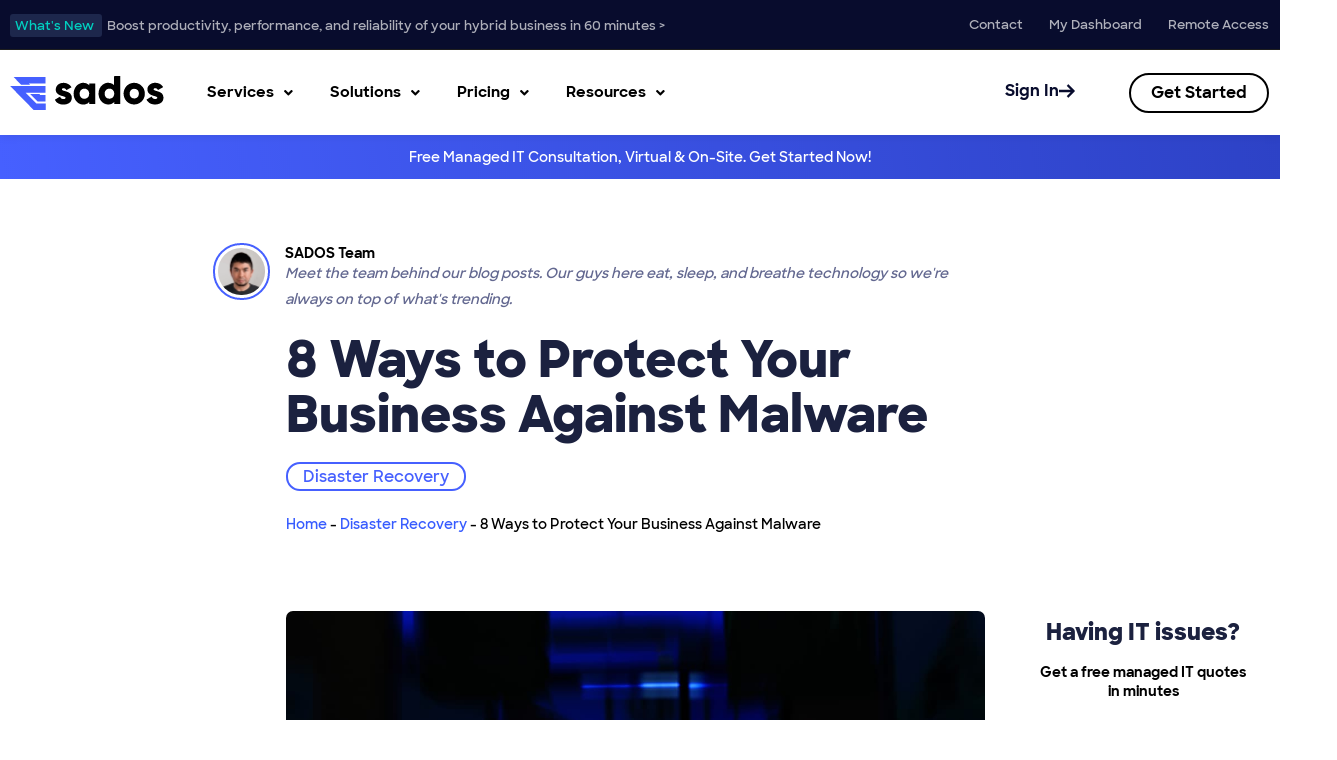

--- FILE ---
content_type: text/html; charset=UTF-8
request_url: https://sados.com/blog/protect-your-business-against-malware/
body_size: 418334
content:
<!DOCTYPE html><?xml version="1.0" encoding="utf-8"?><?xml version="1.0" encoding="utf-8"?> <html lang="en-US" prefix="og: https://ogp.me/ns#"> <head><script>if(navigator.userAgent.match(/MSIE|Internet Explorer/i)||navigator.userAgent.match(/Trident\/7\..*?rv:11/i)){let e=document.location.href;if(!e.match(/[?&]nonitro/)){if(e.indexOf("?")==-1){if(e.indexOf("#")==-1){document.location.href=e+"?nonitro=1"}else{document.location.href=e.replace("#","?nonitro=1#")}}else{if(e.indexOf("#")==-1){document.location.href=e+"&nonitro=1"}else{document.location.href=e.replace("#","&nonitro=1#")}}}}</script><link rel="preconnect" href="https://cdn-eomdf.nitrocdn.com" /><meta charset="UTF-8" /><meta name="viewport" content="width=device-width, initial-scale=1" /><title>8 Ways to Protect Your Business Against Malware - SADOS</title><meta name="description" content="Malware is a serious threat to the well-being of any business. More than 350,000 new malicious programs appear every day with goals that vary from theft of" /><meta name="robots" content="follow, index, max-snippet:-1, max-video-preview:-1, max-image-preview:large" /><meta property="og:locale" content="en_US" /><meta property="og:type" content="article" /><meta property="og:title" content="8 Ways to Protect Your Business Against Malware - SADOS" /><meta property="og:description" content="Malware is a serious threat to the well-being of any business. More than 350,000 new malicious programs appear every day with goals that vary from theft of" /><meta property="og:url" content="https://sados.com/blog/protect-your-business-against-malware/" /><meta property="og:site_name" content="SADOS" /><meta property="article:publisher" content="https://www.facebook.com/sadosit/" /><meta property="article:section" content="Disaster Recovery" /><meta property="og:updated_time" content="2024-04-27T14:07:22-04:00" /><meta property="og:image" content="https://sados.com/wp-content/uploads/2020/08/protect-malware-hackers.jpg" /><meta property="og:image:secure_url" content="https://sados.com/wp-content/uploads/2020/08/protect-malware-hackers.jpg" /><meta property="og:image:width" content="1254" /><meta property="og:image:height" content="836" /><meta property="og:image:alt" content="protect malware hackers" /><meta property="og:image:type" content="image/jpeg" /><meta property="article:published_time" content="2020-08-20T09:25:20-04:00" /><meta property="article:modified_time" content="2024-04-27T14:07:22-04:00" /><meta name="twitter:card" content="summary_large_image" /><meta name="twitter:title" content="8 Ways to Protect Your Business Against Malware - SADOS" /><meta name="twitter:description" content="Malware is a serious threat to the well-being of any business. More than 350,000 new malicious programs appear every day with goals that vary from theft of" /><meta name="twitter:site" content="@sadosit" /><meta name="twitter:creator" content="@sadosit" /><meta name="twitter:image" content="https://sados.com/wp-content/uploads/2020/08/protect-malware-hackers.jpg" /><meta name="twitter:label1" content="Written by" /><meta name="twitter:data1" content="SADOS Team" /><meta name="twitter:label2" content="Time to read" /><meta name="twitter:data2" content="5 minutes" /><meta name="generator" content="WordPress 6.9" /><meta name="generator" content="Elementor 3.34.1; features: additional_custom_breakpoints; settings: css_print_method-external, google_font-enabled, font_display-auto" /><meta name="msapplication-TileImage" content="https://sados.com/wp-content/uploads/favicon-6.png" /><meta name="generator" content="NitroPack" /><script>var NPSH,NitroScrollHelper;NPSH=NitroScrollHelper=function(){let e=null;const o=window.sessionStorage.getItem("nitroScrollPos");function t(){let e=JSON.parse(window.sessionStorage.getItem("nitroScrollPos"))||{};if(typeof e!=="object"){e={}}e[document.URL]=window.scrollY;window.sessionStorage.setItem("nitroScrollPos",JSON.stringify(e))}window.addEventListener("scroll",function(){if(e!==null){clearTimeout(e)}e=setTimeout(t,200)},{passive:true});let r={};r.getScrollPos=()=>{if(!o){return 0}const e=JSON.parse(o);return e[document.URL]||0};r.isScrolled=()=>{return r.getScrollPos()>document.documentElement.clientHeight*.5};return r}();</script><script>(function(){var a=false;var e=document.documentElement.classList;var i=navigator.userAgent.toLowerCase();var n=["android","iphone","ipad"];var r=n.length;var o;var d=null;for(var t=0;t<r;t++){o=n[t];if(i.indexOf(o)>-1)d=o;if(e.contains(o)){a=true;e.remove(o)}}if(a&&d){e.add(d);if(d=="iphone"||d=="ipad"){e.add("ios")}}})();</script>    <link rel="profile" href="https://gmpg.org/xfn/11" />     <link rel="canonical" href="https://sados.com/blog/protect-your-business-against-malware/" />                            <script type="application/ld+json" class="rank-math-schema-pro">{"@context":"https://schema.org","@graph":[{"@type":"Place","@id":"https://sados.com/#place","address":{"@type":"PostalAddress","streetAddress":"21583 Megawatt Drive","addressLocality":"Ashburn","addressRegion":"VA","postalCode":"20147","addressCountry":"USA"}},{"@type":["LocalBusiness","Organization"],"@id":"https://sados.com/#organization","name":"SADOS","url":"https://sados.com","sameAs":["https://www.facebook.com/sadosit/","https://twitter.com/sadosit"],"email":"support@sados.com","address":{"@type":"PostalAddress","streetAddress":"21583 Megawatt Drive","addressLocality":"Ashburn","addressRegion":"VA","postalCode":"20147","addressCountry":"USA"},"logo":{"@type":"ImageObject","@id":"https://sados.com/#logo","url":"https://sados.com/wp-content/uploads/icon-1.png","contentUrl":"https://sados.com/wp-content/uploads/icon-1.png","caption":"SADOS","inLanguage":"en-US","width":"469","height":"469"},"priceRange":"$$","openingHours":["Monday,Tuesday,Wednesday,Thursday,Friday,Saturday,Sunday 01:00-01:00"],"location":{"@id":"https://sados.com/#place"},"image":{"@id":"https://sados.com/#logo"},"telephone":"1-877-697-2367"},{"@type":"WebSite","@id":"https://sados.com/#website","url":"https://sados.com","name":"SADOS","publisher":{"@id":"https://sados.com/#organization"},"inLanguage":"en-US"},{"@type":"ImageObject","@id":"https://sados.com/wp-content/uploads/2020/08/protect-malware-hackers.jpg","url":"https://sados.com/wp-content/uploads/2020/08/protect-malware-hackers.jpg","width":"1254","height":"836","caption":"protect malware hackers","inLanguage":"en-US"},{"@type":"BreadcrumbList","@id":"https://sados.com/blog/protect-your-business-against-malware/#breadcrumb","itemListElement":[{"@type":"ListItem","position":"1","item":{"@id":"https://sados.com","name":"Home"}},{"@type":"ListItem","position":"2","item":{"@id":"https://sados.com/blog/category/disaster-recovery/","name":"Disaster Recovery"}},{"@type":"ListItem","position":"3","item":{"@id":"https://sados.com/blog/protect-your-business-against-malware/","name":"8 Ways to Protect Your Business Against Malware"}}]},{"@type":"WebPage","@id":"https://sados.com/blog/protect-your-business-against-malware/#webpage","url":"https://sados.com/blog/protect-your-business-against-malware/","name":"8 Ways to Protect Your Business Against Malware - SADOS","datePublished":"2020-08-20T09:25:20-04:00","dateModified":"2024-04-27T14:07:22-04:00","isPartOf":{"@id":"https://sados.com/#website"},"primaryImageOfPage":{"@id":"https://sados.com/wp-content/uploads/2020/08/protect-malware-hackers.jpg"},"inLanguage":"en-US","breadcrumb":{"@id":"https://sados.com/blog/protect-your-business-against-malware/#breadcrumb"}},{"@type":"Person","@id":"https://sados.com/blog/protect-your-business-against-malware/#author","name":"SADOS Team","image":{"@type":"ImageObject","@id":"https://secure.gravatar.com/avatar/98198bf15464cbae9803212a06e5893ae4f5b3254f8ada096042052df2452dc6?s=96&amp;d=mm&amp;r=g","url":"https://secure.gravatar.com/avatar/98198bf15464cbae9803212a06e5893ae4f5b3254f8ada096042052df2452dc6?s=96&amp;d=mm&amp;r=g","caption":"SADOS Team","inLanguage":"en-US"},"worksFor":{"@id":"https://sados.com/#organization"}},{"@type":"BlogPosting","headline":"8 Ways to Protect Your Business Against Malware - SADOS","datePublished":"2020-08-20T09:25:20-04:00","dateModified":"2024-04-27T14:07:22-04:00","articleSection":"Disaster Recovery","author":{"@id":"https://sados.com/blog/protect-your-business-against-malware/#author","name":"SADOS Team"},"publisher":{"@id":"https://sados.com/#organization"},"description":"Malware is a serious threat to the well-being of any business. More than 350,000 new malicious programs appear every day with goals that vary from theft of","name":"8 Ways to Protect Your Business Against Malware - SADOS","@id":"https://sados.com/blog/protect-your-business-against-malware/#richSnippet","isPartOf":{"@id":"https://sados.com/blog/protect-your-business-against-malware/#webpage"},"image":{"@id":"https://sados.com/wp-content/uploads/2020/08/protect-malware-hackers.jpg"},"inLanguage":"en-US","mainEntityOfPage":{"@id":"https://sados.com/blog/protect-your-business-against-malware/#webpage"}}]}</script>  <link rel='dns-prefetch' href='//ajax.googleapis.com' /> <link rel="alternate" type="application/rss+xml" title="SADOS &raquo; Feed" href="https://sados.com/feed/" /> <link rel="alternate" type="application/rss+xml" title="SADOS &raquo; Comments Feed" href="https://sados.com/comments/feed/" /> <link rel="alternate" title="oEmbed (JSON)" type="application/json+oembed" href="https://sados.com/wp-json/oembed/1.0/embed?url=https%3A%2F%2Fsados.com%2Fblog%2Fprotect-your-business-against-malware%2F" /> <link rel="alternate" title="oEmbed (XML)" type="text/xml+oembed" href="https://sados.com/wp-json/oembed/1.0/embed?url=https%3A%2F%2Fsados.com%2Fblog%2Fprotect-your-business-against-malware%2F&#038;format=xml" /> <style id='wp-img-auto-sizes-contain-inline-css'>/*# sourceURL=wp-img-auto-sizes-contain-inline-css */

img:is([sizes=auto i],[sizes^="auto," i]) {
	contain-intrinsic-size: 3000px 1500px;
}
</style> <link rel='stylesheet' id='astra-theme-css-css' media='all' href="https://cdn-eomdf.nitrocdn.com/GWyDTvCeTOaDnEqKJDgTLcbvEUznMrdD/assets/static/optimized/rev-b457665/sados.com/wp-content/themes/astra-child/assets/css/minified/3430a902bd4061e96d2925f2149cf61f.frontend.min.css" /> <style id='astra-theme-css-inline-css'>/*# sourceURL=astra-theme-css-inline-css */

html {
	font-size: 93.75%;
}

a, .page-title {
	color: #365bff;
}

a:hover, a:focus {
	color: #2d53dd;
}

body, button, input, select, textarea, .ast-button, .ast-custom-button {
	font-family: -apple-system, BlinkMacSystemFont, Segoe UI, Roboto, Oxygen-Sans, Ubuntu, Cantarell, Helvetica Neue, sans-serif;
	font-weight: inherit;
	font-size: 15px;
	font-size: 1rem;
}

blockquote {
	color: var(--ast-global-color-3);
}

.site-title {
	font-size: 35px;
	font-size: 2.3333333333333rem;
	display: block;
}

.ast-archive-description .ast-archive-title {
	font-size: 40px;
	font-size: 2.6666666666667rem;
}

.site-header .site-description {
	font-size: 15px;
	font-size: 1rem;
	display: none;
}

.entry-title {
	font-size: 30px;
	font-size: 2rem;
}

.ast-single-post .entry-title, .page-title {
	font-size: 30px;
	font-size: 2rem;
}

::selection {
	background-color: var(--ast-global-color-0);
	color: #fff;
}

body, h1, .entry-title a, .entry-content h1, h2, .entry-content h2, h3, .entry-content h3, h4, .entry-content h4, h5, .entry-content h5, h6, .entry-content h6 {
	color: var(--ast-global-color-3);
}

.tagcloud a:hover, .tagcloud a:focus, .tagcloud a.current-item {
	color: #fff;
	border-color: #365bff;
	background-color: #365bff;
}

input:focus, input[type="text"]:focus, input[type="email"]:focus, input[type="url"]:focus, input[type="password"]:focus, input[type="reset"]:focus, input[type="search"]:focus, textarea:focus {
	border-color: #365bff;
}

input[type="radio"]:checked, input[type=reset], input[type="checkbox"]:checked, input[type="checkbox"]:hover:checked, input[type="checkbox"]:focus:checked, input[type=range]::-webkit-slider-thumb {
	border-color: #365bff;
	background-color: #365bff;
	box-shadow: none;
}

.site-footer a:hover + .post-count, .site-footer a:focus + .post-count {
	background: #365bff;
	border-color: #365bff;
}

.single .nav-links .nav-previous, .single .nav-links .nav-next {
	color: #365bff;
}

.entry-meta, .entry-meta * {
	line-height: 1.45;
	color: #365bff;
}

.entry-meta a:hover, .entry-meta a:hover *, .entry-meta a:focus, .entry-meta a:focus *, .page-links > .page-link, .page-links .page-link:hover, .post-navigation a:hover {
	color: #2d53dd;
}

#cat option, .secondary .calendar_wrap thead a, .secondary .calendar_wrap thead a:visited {
	color: #365bff;
}

.secondary .calendar_wrap #today, .ast-progress-val span {
	background: #365bff;
}

.secondary a:hover + .post-count, .secondary a:focus + .post-count {
	background: #365bff;
	border-color: #365bff;
}

.calendar_wrap #today > a {
	color: #fff;
}

.page-links .page-link, .single .post-navigation a {
	color: #365bff;
}

.widget-title {
	font-size: 21px;
	font-size: 1.4rem;
	color: var(--ast-global-color-3);
}

.ast-logo-title-inline .site-logo-img {
	padding-right: 1em;
}

.ast-page-builder-template .hentry {
	margin: 0;
}

.ast-page-builder-template .site-content > .ast-container {
	max-width: 100%;
	padding: 0;
}

.ast-page-builder-template .site-content #primary {
	padding: 0;
	margin: 0;
}

.ast-page-builder-template .no-results {
	text-align: center;
	margin: 4em auto;
}

.ast-page-builder-template .ast-pagination {
	padding: 2em;
}

.ast-page-builder-template .entry-header.ast-no-title.ast-no-thumbnail {
	margin-top: 0;
}

.ast-page-builder-template .entry-header.ast-header-without-markup {
	margin-top: 0;
	margin-bottom: 0;
}

.ast-page-builder-template .entry-header.ast-no-title.ast-no-meta {
	margin-bottom: 0;
}

.ast-page-builder-template.single .post-navigation {
	padding-bottom: 2em;
}

.ast-page-builder-template.single-post .site-content > .ast-container {
	max-width: 100%;
}

.ast-page-builder-template .entry-header {
	margin-top: 4em;
	margin-left: auto;
	margin-right: auto;
	padding-left: 20px;
	padding-right: 20px;
}

.ast-page-builder-template .ast-archive-description {
	margin-top: 4em;
	margin-left: auto;
	margin-right: auto;
	padding-left: 20px;
	padding-right: 20px;
}

.single.ast-page-builder-template .entry-header {
	padding-left: 20px;
	padding-right: 20px;
}

.ast-page-builder-template.ast-no-sidebar .entry-content .alignwide {
	margin-left: 0;
	margin-right: 0;
}

@media (max-width:921px) {
	#ast-desktop-header {
		display: none;
	}
}

@media (min-width:921px) {
	#ast-mobile-header {
		display: none;
	}
}

.wp-block-buttons.aligncenter {
	justify-content: center;
}

@media (min-width:1200px) {
	.wp-block-group .has-background {
		padding: 20px;
	}
}

@media (min-width:1200px) {
	.ast-no-sidebar.ast-separate-container .entry-content .wp-block-group.alignwide, .ast-no-sidebar.ast-separate-container .entry-content .wp-block-cover.alignwide {
		margin-left: -20px;
		margin-right: -20px;
		padding-left: 20px;
		padding-right: 20px;
	}
	
	.ast-no-sidebar.ast-separate-container .entry-content .wp-block-cover.alignfull, .ast-no-sidebar.ast-separate-container .entry-content .wp-block-group.alignfull {
		margin-left: -6.67em;
		margin-right: -6.67em;
		padding-left: 6.67em;
		padding-right: 6.67em;
	}
}

@media (min-width:1200px) {
	.wp-block-cover-image.alignwide .wp-block-cover__inner-container, .wp-block-cover.alignwide .wp-block-cover__inner-container, .wp-block-cover-image.alignfull .wp-block-cover__inner-container, .wp-block-cover.alignfull .wp-block-cover__inner-container {
		width: 100%;
	}
}

.ast-plain-container.ast-no-sidebar #primary {
	margin-top: 0;
	margin-bottom: 0;
}

@media (max-width:921px) {
	.ast-theme-transparent-header #primary, .ast-theme-transparent-header #secondary {
		padding: 0;
	}
}

.wp-block-columns {
	margin-bottom: unset;
}

.wp-block-image.size-full {
	margin: 2rem 0;
}

.wp-block-separator.has-background {
	padding: 0;
}

.wp-block-gallery {
	margin-bottom: 1.6em;
}

.wp-block-group {
	padding-top: 4em;
	padding-bottom: 4em;
}

.wp-block-group__inner-container .wp-block-columns:last-child, .wp-block-group__inner-container :last-child, .wp-block-table table {
	margin-bottom: 0;
}

.blocks-gallery-grid {
	width: 100%;
}

.wp-block-navigation-link__content {
	padding: 5px 0;
}

.wp-block-group .wp-block-group .has-text-align-center, .wp-block-group .wp-block-column .has-text-align-center {
	max-width: 100%;
}

.has-text-align-center {
	margin: 0 auto;
}

@media (min-width:1200px) {
	.wp-block-cover__inner-container, .alignwide .wp-block-group__inner-container, .alignfull .wp-block-group__inner-container {
		max-width: 1200px;
		margin: 0 auto;
	}
	
	.wp-block-group.alignnone, .wp-block-group.aligncenter, .wp-block-group.alignleft, .wp-block-group.alignright, .wp-block-group.alignwide, .wp-block-columns.alignwide {
		margin: 2rem 0 1rem 0;
	}
}

@media (max-width:1200px) {
	.wp-block-group {
		padding: 3em;
	}
	
	.wp-block-group .wp-block-group {
		padding: 1.5em;
	}
	
	.wp-block-columns, .wp-block-column {
		margin: 1rem 0;
	}
}

@media (min-width:921px) {
	.wp-block-columns .wp-block-group {
		padding: 2em;
	}
}

@media (max-width:544px) {
	.wp-block-cover-image .wp-block-cover__inner-container, .wp-block-cover .wp-block-cover__inner-container {
		width: unset;
	}
	
	.wp-block-cover, .wp-block-cover-image {
		padding: 2em 0;
	}
	
	.wp-block-group, .wp-block-cover {
		padding: 2em;
	}
	
	.wp-block-media-text__media img, .wp-block-media-text__media video {
		width: unset;
		max-width: 100%;
	}
	
	.wp-block-media-text.has-background .wp-block-media-text__content {
		padding: 1em;
	}
}

@media (max-width:921px) {
	.ast-plain-container.ast-no-sidebar #primary {
		padding: 0;
	}
}

@media (min-width:544px) {
	.entry-content .wp-block-media-text.has-media-on-the-right .wp-block-media-text__content {
		padding: 0 8% 0 0;
	}
	
	.entry-content .wp-block-media-text .wp-block-media-text__content {
		padding: 0 0 0 8%;
	}
	
	.ast-plain-container .site-content .entry-content .has-custom-content-position.is-position-bottom-left > *, .ast-plain-container .site-content .entry-content .has-custom-content-position.is-position-bottom-right > *, .ast-plain-container .site-content .entry-content .has-custom-content-position.is-position-top-left > *, .ast-plain-container .site-content .entry-content .has-custom-content-position.is-position-top-right > *, .ast-plain-container .site-content .entry-content .has-custom-content-position.is-position-center-right > *, .ast-plain-container .site-content .entry-content .has-custom-content-position.is-position-center-left > * {
		margin: 0;
	}
}

@media (max-width:544px) {
	.entry-content .wp-block-media-text .wp-block-media-text__content {
		padding: 8% 0;
	}
	
	.wp-block-media-text .wp-block-media-text__media img {
		width: auto;
		max-width: 100%;
	}
}

@media (max-width:921px) {
	.ast-separate-container .ast-article-post, .ast-separate-container .ast-article-single {
		padding: 1.5em 2.14em;
	}
	
	.ast-separate-container #primary, .ast-separate-container #secondary {
		padding: 1.5em 0;
	}
	
	#primary, #secondary {
		padding: 1.5em 0;
		margin: 0;
	}
	
	.ast-left-sidebar #content > .ast-container {
		display: flex;
		flex-direction: column-reverse;
		width: 100%;
	}
	
	.ast-author-box img.avatar {
		margin: 20px 0 0 0;
	}
}

@media (min-width:922px) {
	.ast-separate-container.ast-right-sidebar #primary, .ast-separate-container.ast-left-sidebar #primary {
		border: 0;
	}
	
	.search-no-results.ast-separate-container #primary {
		margin-bottom: 4em;
	}
}

.wp-block-button .wp-block-button__link {
	color: #fff;
}

.wp-block-button .wp-block-button__link:hover, .wp-block-button .wp-block-button__link:focus {
	color: #fff;
	background-color: #2d53dd;
	border-color: #2d53dd;
}

.wp-block-button .wp-block-button__link {
	border-style: solid;
	border-top-width: 0;
	border-right-width: 0;
	border-left-width: 0;
	border-bottom-width: 0;
	border-color: var(--ast-global-color-0);
	background-color: var(--ast-global-color-0);
	color: #fff;
	font-family: inherit;
	font-weight: inherit;
	line-height: 1;
	border-radius: 2px;
}

.wp-block-buttons .wp-block-button .wp-block-button__link {
	padding-top: 10px;
	padding-right: 40px;
	padding-bottom: 10px;
	padding-left: 40px;
}

.menu-toggle, button, .ast-button, .ast-custom-button, .button, input#submit, input[type="button"], input[type="submit"], input[type="reset"] {
	border-style: solid;
	border-top-width: 0;
	border-right-width: 0;
	border-left-width: 0;
	border-bottom-width: 0;
	color: #fff;
	border-color: var(--ast-global-color-0);
	background-color: var(--ast-global-color-0);
	border-radius: 2px;
	padding-top: 10px;
	padding-right: 40px;
	padding-bottom: 10px;
	padding-left: 40px;
	font-family: inherit;
	font-weight: inherit;
	line-height: 1;
}

button:focus, .menu-toggle:hover, button:hover, .ast-button:hover, .ast-custom-button:hover .button:hover, .ast-custom-button:hover, input[type=reset]:hover, input[type=reset]:focus, input#submit:hover, input#submit:focus, input[type="button"]:hover, input[type="button"]:focus, input[type="submit"]:hover, input[type="submit"]:focus {
	color: #fff;
	background-color: #2d53dd;
	border-color: #2d53dd;
}

@media (min-width:544px) {
	.ast-container {
		max-width: 100%;
	}
}

@media (max-width:544px) {
	.ast-separate-container .ast-article-post, .ast-separate-container .ast-article-single, .ast-separate-container .comments-title, .ast-separate-container .ast-archive-description {
		padding: 1.5em 1em;
	}
	
	.ast-separate-container #content .ast-container {
		padding-left: .54em;
		padding-right: .54em;
	}
	
	.ast-separate-container .ast-comment-list li.depth-1 {
		padding: 1.5em 1em;
		margin-bottom: 1.5em;
	}
	
	.ast-separate-container .ast-comment-list .bypostauthor {
		padding: .5em;
	}
	
	.ast-search-menu-icon.ast-dropdown-active .search-field {
		width: 170px;
	}
}

@media (max-width:921px) {
	.ast-mobile-header-stack .main-header-bar .ast-search-menu-icon {
		display: inline-block;
	}
	
	.ast-header-break-point.ast-header-custom-item-outside .ast-mobile-header-stack .main-header-bar .ast-search-icon {
		margin: 0;
	}
	
	.ast-comment-avatar-wrap img {
		max-width: 2.5em;
	}
	
	.ast-separate-container .ast-comment-list li.depth-1 {
		padding: 1.5em 2.14em;
	}
	
	.ast-separate-container .comment-respond {
		padding: 2em 2.14em;
	}
	
	.ast-comment-meta {
		padding: 0 1.8888em 1.3333em;
	}
}

.ast-no-sidebar.ast-separate-container .entry-content .alignfull {
	margin-left: -6.67em;
	margin-right: -6.67em;
	width: auto;
}

@media (max-width: 1200px) {
	.ast-no-sidebar.ast-separate-container .entry-content .alignfull {
		margin-left: -2.4em;
		margin-right: -2.4em;
	}
}

@media (max-width: 768px) {
	.ast-no-sidebar.ast-separate-container .entry-content .alignfull {
		margin-left: -2.14em;
		margin-right: -2.14em;
	}
}

@media (max-width: 544px) {
	.ast-no-sidebar.ast-separate-container .entry-content .alignfull {
		margin-left: -1em;
		margin-right: -1em;
	}
}

.ast-no-sidebar.ast-separate-container .entry-content .alignwide {
	margin-left: -20px;
	margin-right: -20px;
}

.ast-no-sidebar.ast-separate-container .entry-content .wp-block-column .alignfull, .ast-no-sidebar.ast-separate-container .entry-content .wp-block-column .alignwide {
	margin-left: auto;
	margin-right: auto;
	width: 100%;
}

@media (max-width:921px) {
	.site-title {
		display: block;
	}
	
	.ast-archive-description .ast-archive-title {
		font-size: 40px;
	}
	
	.site-header .site-description {
		display: none;
	}
	
	.entry-title {
		font-size: 30px;
	}
	
	h1, .entry-content h1 {
		font-size: 30px;
	}
	
	h2, .entry-content h2 {
		font-size: 25px;
	}
	
	h3, .entry-content h3 {
		font-size: 20px;
	}
	
	.ast-single-post .entry-title, .page-title {
		font-size: 30px;
	}
}

@media (max-width:544px) {
	.site-title {
		display: block;
	}
	
	.ast-archive-description .ast-archive-title {
		font-size: 40px;
	}
	
	.site-header .site-description {
		display: none;
	}
	
	.entry-title {
		font-size: 30px;
	}
	
	h1, .entry-content h1 {
		font-size: 30px;
	}
	
	h2, .entry-content h2 {
		font-size: 25px;
	}
	
	h3, .entry-content h3 {
		font-size: 20px;
	}
	
	.ast-single-post .entry-title, .page-title {
		font-size: 30px;
	}
}

@media (max-width:921px) {
	html {
		font-size: 85.5%;
	}
}

@media (max-width:544px) {
	html {
		font-size: 85.5%;
	}
}

@media (min-width:922px) {
	.ast-container {
		max-width: 1240px;
	}
}

@media (min-width:922px) {
	.main-header-menu .sub-menu .menu-item.ast-left-align-sub-menu:hover > .sub-menu, .main-header-menu .sub-menu .menu-item.ast-left-align-sub-menu.focus > .sub-menu {
		margin-left: -0px;
	}
}

.astra-icon-down_arrow::after {
	content: "";
	font-family: Astra;
}

.astra-icon-close::after {
	content: "";
	font-family: Astra;
}

.astra-icon-drag_handle::after {
	content: "";
	font-family: Astra;
}

.astra-icon-format_align_justify::after {
	content: "";
	font-family: Astra;
}

.astra-icon-menu::after {
	content: "";
	font-family: Astra;
}

.astra-icon-reorder::after {
	content: "";
	font-family: Astra;
}

.astra-icon-search::after {
	content: "";
	font-family: Astra;
}

.astra-icon-zoom_in::after {
	content: "";
	font-family: Astra;
}

.astra-icon-check-circle::after {
	content: "";
	font-family: Astra;
}

.astra-icon-shopping-cart::after {
	content: "";
	font-family: Astra;
}

.astra-icon-shopping-bag::after {
	content: "";
	font-family: Astra;
}

.astra-icon-shopping-basket::after {
	content: "";
	font-family: Astra;
}

.astra-icon-circle-o::after {
	content: "";
	font-family: Astra;
}

.astra-icon-certificate::after {
	content: "";
	font-family: Astra;
}

blockquote {
	padding: 1.2em;
}

:root .has-ast-global-color-0-color {
	color: var(--ast-global-color-0);
}

:root .has-ast-global-color-0-background-color {
	background-color: var(--ast-global-color-0);
}

:root .wp-block-button .has-ast-global-color-0-color {
	color: var(--ast-global-color-0);
}

:root .wp-block-button .has-ast-global-color-0-background-color {
	background-color: var(--ast-global-color-0);
}

:root .has-ast-global-color-1-color {
	color: var(--ast-global-color-1);
}

:root .has-ast-global-color-1-background-color {
	background-color: var(--ast-global-color-1);
}

:root .wp-block-button .has-ast-global-color-1-color {
	color: var(--ast-global-color-1);
}

:root .wp-block-button .has-ast-global-color-1-background-color {
	background-color: var(--ast-global-color-1);
}

:root .has-ast-global-color-2-color {
	color: var(--ast-global-color-2);
}

:root .has-ast-global-color-2-background-color {
	background-color: var(--ast-global-color-2);
}

:root .wp-block-button .has-ast-global-color-2-color {
	color: var(--ast-global-color-2);
}

:root .wp-block-button .has-ast-global-color-2-background-color {
	background-color: var(--ast-global-color-2);
}

:root .has-ast-global-color-3-color {
	color: var(--ast-global-color-3);
}

:root .has-ast-global-color-3-background-color {
	background-color: var(--ast-global-color-3);
}

:root .wp-block-button .has-ast-global-color-3-color {
	color: var(--ast-global-color-3);
}

:root .wp-block-button .has-ast-global-color-3-background-color {
	background-color: var(--ast-global-color-3);
}

:root .has-ast-global-color-4-color {
	color: var(--ast-global-color-4);
}

:root .has-ast-global-color-4-background-color {
	background-color: var(--ast-global-color-4);
}

:root .wp-block-button .has-ast-global-color-4-color {
	color: var(--ast-global-color-4);
}

:root .wp-block-button .has-ast-global-color-4-background-color {
	background-color: var(--ast-global-color-4);
}

:root .has-ast-global-color-5-color {
	color: var(--ast-global-color-5);
}

:root .has-ast-global-color-5-background-color {
	background-color: var(--ast-global-color-5);
}

:root .wp-block-button .has-ast-global-color-5-color {
	color: var(--ast-global-color-5);
}

:root .wp-block-button .has-ast-global-color-5-background-color {
	background-color: var(--ast-global-color-5);
}

:root .has-ast-global-color-6-color {
	color: var(--ast-global-color-6);
}

:root .has-ast-global-color-6-background-color {
	background-color: var(--ast-global-color-6);
}

:root .wp-block-button .has-ast-global-color-6-color {
	color: var(--ast-global-color-6);
}

:root .wp-block-button .has-ast-global-color-6-background-color {
	background-color: var(--ast-global-color-6);
}

:root .has-ast-global-color-7-color {
	color: var(--ast-global-color-7);
}

:root .has-ast-global-color-7-background-color {
	background-color: var(--ast-global-color-7);
}

:root .wp-block-button .has-ast-global-color-7-color {
	color: var(--ast-global-color-7);
}

:root .wp-block-button .has-ast-global-color-7-background-color {
	background-color: var(--ast-global-color-7);
}

:root .has-ast-global-color-8-color {
	color: var(--ast-global-color-8);
}

:root .has-ast-global-color-8-background-color {
	background-color: var(--ast-global-color-8);
}

:root .wp-block-button .has-ast-global-color-8-color {
	color: var(--ast-global-color-8);
}

:root .wp-block-button .has-ast-global-color-8-background-color {
	background-color: var(--ast-global-color-8);
}

:root {
	--ast-global-color-0: #0170b9;
	--ast-global-color-1: #3a3a3a;
	--ast-global-color-2: #3a3a3a;
	--ast-global-color-3: #4b4f58;
	--ast-global-color-4: #f5f5f5;
	--ast-global-color-5: #fff;
	--ast-global-color-6: #f2f5f7;
	--ast-global-color-7: #424242;
	--ast-global-color-8: #000;
}

.ast-breadcrumbs .trail-browse, .ast-breadcrumbs .trail-items, .ast-breadcrumbs .trail-items li {
	display: inline-block;
	margin: 0;
	padding: 0;
	border: none;
	background: inherit;
	text-indent: 0;
}

.ast-breadcrumbs .trail-browse {
	font-size: inherit;
	font-style: inherit;
	font-weight: inherit;
	color: inherit;
}

.ast-breadcrumbs .trail-items {
	list-style: none;
}

.trail-items li::after {
	padding: 0 .3em;
	content: "»";
}

.trail-items li:last-of-type::after {
	display: none;
}

h1, .entry-content h1, h2, .entry-content h2, h3, .entry-content h3, h4, .entry-content h4, h5, .entry-content h5, h6, .entry-content h6 {
	color: #080c2d;
}

@media (max-width:921px) {
	.ast-builder-grid-row-container.ast-builder-grid-row-tablet-3-firstrow .ast-builder-grid-row > *:first-child, .ast-builder-grid-row-container.ast-builder-grid-row-tablet-3-lastrow .ast-builder-grid-row > *:last-child {
		grid-column: 1/-1;
	}
}

@media (max-width:544px) {
	.ast-builder-grid-row-container.ast-builder-grid-row-mobile-3-firstrow .ast-builder-grid-row > *:first-child, .ast-builder-grid-row-container.ast-builder-grid-row-mobile-3-lastrow .ast-builder-grid-row > *:last-child {
		grid-column: 1/-1;
	}
}

.ast-builder-layout-element[data-section="title_tagline"] {
	display: flex;
}

@media (max-width:921px) {
	.ast-header-break-point .ast-builder-layout-element[data-section="title_tagline"] {
		display: flex;
	}
}

@media (max-width:544px) {
	.ast-header-break-point .ast-builder-layout-element[data-section="title_tagline"] {
		display: flex;
	}
}

.ast-builder-menu-1 {
	font-family: inherit;
	font-weight: inherit;
}

.ast-builder-menu-1 .sub-menu, .ast-builder-menu-1 .inline-on-mobile .sub-menu {
	border-top-width: 2px;
	border-bottom-width: 0px;
	border-right-width: 0px;
	border-left-width: 0px;
	border-color: var(--ast-global-color-0);
	border-style: solid;
	border-radius: 0px;
}

.ast-builder-menu-1 .main-header-menu > .menu-item > .sub-menu, .ast-builder-menu-1 .main-header-menu > .menu-item > .astra-full-megamenu-wrapper {
	margin-top: 0px;
}

.ast-desktop .ast-builder-menu-1 .main-header-menu > .menu-item > .sub-menu:before, .ast-desktop .ast-builder-menu-1 .main-header-menu > .menu-item > .astra-full-megamenu-wrapper:before {
	height: calc(0px + 5px);
}

.ast-desktop .ast-builder-menu-1 .menu-item .sub-menu .menu-link {
	border-style: none;
}

@media (max-width:921px) {
	.ast-header-break-point .ast-builder-menu-1 .menu-item.menu-item-has-children > .ast-menu-toggle {
		top: 0;
	}
	
	.ast-builder-menu-1 .menu-item-has-children > .menu-link:after {
		content: unset;
	}
}

@media (max-width:544px) {
	.ast-header-break-point .ast-builder-menu-1 .menu-item.menu-item-has-children > .ast-menu-toggle {
		top: 0;
	}
}

.ast-builder-menu-1 {
	display: flex;
}

@media (max-width:921px) {
	.ast-header-break-point .ast-builder-menu-1 {
		display: flex;
	}
}

@media (max-width:544px) {
	.ast-header-break-point .ast-builder-menu-1 {
		display: flex;
	}
}

.elementor-template-full-width .ast-container {
	display: block;
}

@media (max-width:544px) {
	.elementor-element .elementor-wc-products .woocommerce[class*="columns-"] ul.products li.product {
		width: auto;
		margin: 0;
	}
	
	.elementor-element .woocommerce .woocommerce-result-count {
		float: none;
	}
}

.ast-header-break-point .main-header-bar {
	border-bottom-width: 1px;
}

@media (min-width:922px) {
	.main-header-bar {
		border-bottom-width: 1px;
	}
}

.ast-safari-browser-less-than-11 .main-header-menu .menu-item, .ast-safari-browser-less-than-11 .main-header-bar .ast-masthead-custom-menu-items {
	display: block;
}

.main-header-menu .menu-item, #astra-footer-menu .menu-item, .main-header-bar .ast-masthead-custom-menu-items {
	-js-display: flex;
	display: flex;
	-webkit-box-pack: center;
	-webkit-justify-content: center;
	-moz-box-pack: center;
	-ms-flex-pack: center;
	justify-content: center;
	-webkit-box-orient: vertical;
	-webkit-box-direction: normal;
	-webkit-flex-direction: column;
	-moz-box-orient: vertical;
	-moz-box-direction: normal;
	-ms-flex-direction: column;
	flex-direction: column;
}

.main-header-menu > .menu-item > .menu-link, #astra-footer-menu > .menu-item > .menu-link {
	height: 100%;
	-webkit-box-align: center;
	-webkit-align-items: center;
	-moz-box-align: center;
	-ms-flex-align: center;
	align-items: center;
	-js-display: flex;
	display: flex;
}

.main-header-menu .sub-menu .menu-item.menu-item-has-children > .menu-link:after {
	position: absolute;
	right: 1em;
	top: 50%;
	transform: translate(0, -50%) rotate(270deg);
}

.ast-header-break-point .main-header-bar .main-header-bar-navigation .page_item_has_children > .ast-menu-toggle::before, .ast-header-break-point .main-header-bar .main-header-bar-navigation .menu-item-has-children > .ast-menu-toggle::before, .ast-mobile-popup-drawer .main-header-bar-navigation .menu-item-has-children>.ast-menu-toggle::before, .ast-header-break-point .ast-mobile-header-wrap .main-header-bar-navigation .menu-item-has-children > .ast-menu-toggle::before {
	font-weight: bold;
	content: "";
	font-family: Astra;
	text-decoration: inherit;
	display: inline-block;
}

.ast-header-break-point .main-navigation ul.sub-menu .menu-item .menu-link:before {
	content: "";
	font-family: Astra;
	font-size: .65em;
	text-decoration: inherit;
	display: inline-block;
	transform: translate(0, -2px) rotateZ(270deg);
	margin-right: 5px;
}

.widget_search .search-form:after {
	font-family: Astra;
	font-size: 1.2em;
	font-weight: normal;
	content: "";
	position: absolute;
	top: 50%;
	right: 15px;
	transform: translate(0, -50%);
}

.astra-search-icon::before {
	content: "";
	font-family: Astra;
	font-style: normal;
	font-weight: normal;
	text-decoration: inherit;
	text-align: center;
	-webkit-font-smoothing: antialiased;
	-moz-osx-font-smoothing: grayscale;
}

.main-header-bar .main-header-bar-navigation .page_item_has_children > a:after, .main-header-bar .main-header-bar-navigation .menu-item-has-children > a:after, .site-header-focus-item .main-header-bar-navigation .menu-item-has-children > .menu-link:after {
	content: "";
	display: inline-block;
	font-family: Astra;
	font-size: .6rem;
	font-weight: bold;
	text-rendering: auto;
	-webkit-font-smoothing: antialiased;
	-moz-osx-font-smoothing: grayscale;
	margin-left: 10px;
	line-height: normal;
}

.ast-mobile-popup-drawer .main-header-bar-navigation .ast-submenu-expanded>.ast-menu-toggle::before {
	transform: rotateX(180deg);
}

.ast-header-break-point .main-header-bar-navigation .menu-item-has-children > .menu-link:after {
	display: none;
}

.ast-separate-container .blog-layout-1, .ast-separate-container .blog-layout-2, .ast-separate-container .blog-layout-3 {
	background-color: transparent;
	background-image: none;
}

.ast-separate-container .ast-article-post {
	background-color: var(--ast-global-color-5);
	background-image: none;
}

.ast-separate-container .ast-article-post.nitro-lazy {
	background-image: none !important;
}

.ast-separate-container .blog-layout-1.nitro-lazy, .ast-separate-container .blog-layout-2.nitro-lazy, .ast-separate-container .blog-layout-3.nitro-lazy {
	background-image: none !important;
}

@media (max-width:921px) {
	.ast-separate-container .ast-article-post {
		background-color: var(--ast-global-color-5);
		background-image: none;
	}
	
	.ast-separate-container .ast-article-post.nitro-lazy {
		background-image: none !important;
	}
}

@media (max-width:544px) {
	.ast-separate-container .ast-article-post {
		background-color: var(--ast-global-color-5);
		background-image: none;
	}
	
	.ast-separate-container .ast-article-post.nitro-lazy {
		background-image: none !important;
	}
}

.ast-separate-container .ast-article-single:not(.ast-related-post), .ast-separate-container .comments-area .comment-respond, .ast-separate-container .comments-area .ast-comment-list li, .ast-separate-container .ast-woocommerce-container, .ast-separate-container .error-404, .ast-separate-container .no-results, .single.ast-separate-container .ast-author-meta, .ast-separate-container .related-posts-title-wrapper, .ast-separate-container.ast-two-container #secondary .widget, .ast-separate-container .comments-count-wrapper, .ast-box-layout.ast-plain-container .site-content, .ast-padded-layout.ast-plain-container .site-content, .ast-separate-container .comments-area .comments-title {
	background-color: var(--ast-global-color-5);
	background-image: none;
}

.ast-separate-container .ast-article-single:not(.ast-related-post).nitro-lazy, .ast-separate-container .comments-area .comment-respond.nitro-lazy, .ast-separate-container .comments-area .ast-comment-list li.nitro-lazy, .ast-separate-container .ast-woocommerce-container.nitro-lazy, .ast-separate-container .error-404.nitro-lazy, .ast-separate-container .no-results.nitro-lazy, .single.ast-separate-container .ast-author-meta.nitro-lazy, .ast-separate-container .related-posts-title-wrapper.nitro-lazy, .ast-separate-container.ast-two-container #secondary .widget.nitro-lazy, .ast-separate-container .comments-count-wrapper.nitro-lazy, .ast-box-layout.ast-plain-container .site-content.nitro-lazy, .ast-padded-layout.ast-plain-container .site-content.nitro-lazy, .ast-separate-container .comments-area .comments-title.nitro-lazy {
	background-image: none !important;
}

@media (max-width:921px) {
	.ast-separate-container .ast-article-single:not(.ast-related-post), .ast-separate-container .comments-area .comment-respond, .ast-separate-container .comments-area .ast-comment-list li, .ast-separate-container .ast-woocommerce-container, .ast-separate-container .error-404, .ast-separate-container .no-results, .single.ast-separate-container .ast-author-meta, .ast-separate-container .related-posts-title-wrapper, .ast-separate-container.ast-two-container #secondary .widget, .ast-separate-container .comments-count-wrapper, .ast-box-layout.ast-plain-container .site-content, .ast-padded-layout.ast-plain-container .site-content, .ast-separate-container .comments-area .comments-title {
		background-color: var(--ast-global-color-5);
		background-image: none;
	}
	
	.ast-separate-container .ast-article-single:not(.ast-related-post).nitro-lazy, .ast-separate-container .comments-area .comment-respond.nitro-lazy, .ast-separate-container .comments-area .ast-comment-list li.nitro-lazy, .ast-separate-container .ast-woocommerce-container.nitro-lazy, .ast-separate-container .error-404.nitro-lazy, .ast-separate-container .no-results.nitro-lazy, .single.ast-separate-container .ast-author-meta.nitro-lazy, .ast-separate-container .related-posts-title-wrapper.nitro-lazy, .ast-separate-container.ast-two-container #secondary .widget.nitro-lazy, .ast-separate-container .comments-count-wrapper.nitro-lazy, .ast-box-layout.ast-plain-container .site-content.nitro-lazy, .ast-padded-layout.ast-plain-container .site-content.nitro-lazy, .ast-separate-container .comments-area .comments-title.nitro-lazy {
		background-image: none !important;
	}
}

@media (max-width:544px) {
	.ast-separate-container .ast-article-single:not(.ast-related-post), .ast-separate-container .comments-area .comment-respond, .ast-separate-container .comments-area .ast-comment-list li, .ast-separate-container .ast-woocommerce-container, .ast-separate-container .error-404, .ast-separate-container .no-results, .single.ast-separate-container .ast-author-meta, .ast-separate-container .related-posts-title-wrapper, .ast-separate-container.ast-two-container #secondary .widget, .ast-separate-container .comments-count-wrapper, .ast-box-layout.ast-plain-container .site-content, .ast-padded-layout.ast-plain-container .site-content, .ast-separate-container .comments-area .comments-title {
		background-color: var(--ast-global-color-5);
		background-image: none;
	}
	
	.ast-separate-container .ast-article-single:not(.ast-related-post).nitro-lazy, .ast-separate-container .comments-area .comment-respond.nitro-lazy, .ast-separate-container .comments-area .ast-comment-list li.nitro-lazy, .ast-separate-container .ast-woocommerce-container.nitro-lazy, .ast-separate-container .error-404.nitro-lazy, .ast-separate-container .no-results.nitro-lazy, .single.ast-separate-container .ast-author-meta.nitro-lazy, .ast-separate-container .related-posts-title-wrapper.nitro-lazy, .ast-separate-container.ast-two-container #secondary .widget.nitro-lazy, .ast-separate-container .comments-count-wrapper.nitro-lazy, .ast-box-layout.ast-plain-container .site-content.nitro-lazy, .ast-padded-layout.ast-plain-container .site-content.nitro-lazy, .ast-separate-container .comments-area .comments-title.nitro-lazy {
		background-image: none !important;
	}
}

.ast-mobile-header-content > *, .ast-desktop-header-content > * {
	padding: 10px 0;
	height: auto;
}

.ast-mobile-header-content > *:first-child, .ast-desktop-header-content > *:first-child {
	padding-top: 10px;
}

.ast-mobile-header-content > .ast-builder-menu, .ast-desktop-header-content > .ast-builder-menu {
	padding-top: 0;
}

.ast-mobile-header-content > *:last-child, .ast-desktop-header-content > *:last-child {
	padding-bottom: 0;
}

.ast-mobile-header-content .ast-search-menu-icon.ast-inline-search label, .ast-desktop-header-content .ast-search-menu-icon.ast-inline-search label {
	width: 100%;
}

.ast-desktop-header-content .main-header-bar-navigation .ast-submenu-expanded > .ast-menu-toggle::before {
	transform: rotateX(180deg);
}

#ast-desktop-header .ast-desktop-header-content, .ast-mobile-header-content .ast-search-icon, .ast-desktop-header-content .ast-search-icon, .ast-mobile-header-wrap .ast-mobile-header-content, .ast-main-header-nav-open.ast-popup-nav-open .ast-mobile-header-wrap .ast-mobile-header-content, .ast-main-header-nav-open.ast-popup-nav-open .ast-desktop-header-content {
	display: none;
}

.ast-main-header-nav-open.ast-header-break-point #ast-desktop-header .ast-desktop-header-content, .ast-main-header-nav-open.ast-header-break-point .ast-mobile-header-wrap .ast-mobile-header-content {
	display: block;
}

.ast-desktop .ast-desktop-header-content .astra-menu-animation-slide-up > .menu-item > .sub-menu, .ast-desktop .ast-desktop-header-content .astra-menu-animation-slide-up > .menu-item .menu-item > .sub-menu, .ast-desktop .ast-desktop-header-content .astra-menu-animation-slide-down > .menu-item > .sub-menu, .ast-desktop .ast-desktop-header-content .astra-menu-animation-slide-down > .menu-item .menu-item > .sub-menu, .ast-desktop .ast-desktop-header-content .astra-menu-animation-fade > .menu-item > .sub-menu, .ast-desktop .ast-desktop-header-content .astra-menu-animation-fade > .menu-item .menu-item > .sub-menu {
	opacity: 1;
	visibility: visible;
}

.ast-hfb-header.ast-default-menu-enable.ast-header-break-point .ast-mobile-header-wrap .ast-mobile-header-content .main-header-bar-navigation {
	width: unset;
	margin: unset;
}

.ast-mobile-header-content.content-align-flex-end .main-header-bar-navigation .menu-item-has-children > .ast-menu-toggle, .ast-desktop-header-content.content-align-flex-end .main-header-bar-navigation .menu-item-has-children > .ast-menu-toggle {
	left: calc(20px - .907em);
}

.ast-mobile-header-content .ast-search-menu-icon, .ast-mobile-header-content .ast-search-menu-icon.slide-search, .ast-desktop-header-content .ast-search-menu-icon, .ast-desktop-header-content .ast-search-menu-icon.slide-search {
	width: 100%;
	position: relative;
	display: block;
	right: auto;
	transform: none;
}

.ast-mobile-header-content .ast-search-menu-icon.slide-search .search-form, .ast-mobile-header-content .ast-search-menu-icon .search-form, .ast-desktop-header-content .ast-search-menu-icon.slide-search .search-form, .ast-desktop-header-content .ast-search-menu-icon .search-form {
	right: 0;
	visibility: visible;
	opacity: 1;
	position: relative;
	top: auto;
	transform: none;
	padding: 0;
	display: block;
	overflow: hidden;
}

.ast-mobile-header-content .ast-search-menu-icon.ast-inline-search .search-field, .ast-mobile-header-content .ast-search-menu-icon .search-field, .ast-desktop-header-content .ast-search-menu-icon.ast-inline-search .search-field, .ast-desktop-header-content .ast-search-menu-icon .search-field {
	width: 100%;
	padding-right: 5.5em;
}

.ast-mobile-header-content .ast-search-menu-icon .search-submit, .ast-desktop-header-content .ast-search-menu-icon .search-submit {
	display: block;
	position: absolute;
	height: 100%;
	top: 0;
	right: 0;
	padding: 0 1em;
	border-radius: 0;
}

.ast-hfb-header.ast-default-menu-enable.ast-header-break-point .ast-mobile-header-wrap .ast-mobile-header-content .main-header-bar-navigation ul .sub-menu .menu-link {
	padding-left: 30px;
}

.ast-hfb-header.ast-default-menu-enable.ast-header-break-point .ast-mobile-header-wrap .ast-mobile-header-content .main-header-bar-navigation .sub-menu .menu-item .menu-item .menu-link {
	padding-left: 40px;
}

.ast-mobile-popup-drawer.active .ast-mobile-popup-inner {
	background-color: #fff;
}

.ast-mobile-header-wrap .ast-mobile-header-content, .ast-desktop-header-content {
	background-color: #fff;
}

.ast-mobile-popup-content > *, .ast-mobile-header-content > *, .ast-desktop-popup-content > *, .ast-desktop-header-content > * {
	padding-top: 0px;
	padding-bottom: 0px;
}

.content-align-flex-start .ast-builder-layout-element {
	justify-content: flex-start;
}

.content-align-flex-start .main-header-menu {
	text-align: left;
}

.ast-mobile-popup-drawer.active .menu-toggle-close {
	color: #3a3a3a;
}

.ast-mobile-header-wrap .ast-primary-header-bar, .ast-primary-header-bar .site-primary-header-wrap {
	min-height: 70px;
}

.ast-desktop .ast-primary-header-bar .main-header-menu > .menu-item {
	line-height: 70px;
}

@media (max-width:921px) {
	#masthead .ast-mobile-header-wrap .ast-primary-header-bar, #masthead .ast-mobile-header-wrap .ast-below-header-bar {
		padding-left: 20px;
		padding-right: 20px;
	}
}

.ast-header-break-point .ast-primary-header-bar {
	border-bottom-width: 1px;
	border-bottom-color: #eaeaea;
	border-bottom-style: solid;
}

@media (min-width:922px) {
	.ast-primary-header-bar {
		border-bottom-width: 1px;
		border-bottom-color: #eaeaea;
		border-bottom-style: solid;
	}
}

.ast-primary-header-bar {
	background-color: #fff;
}

.ast-primary-header-bar {
	display: block;
}

@media (max-width:921px) {
	.ast-header-break-point .ast-primary-header-bar {
		display: grid;
	}
}

@media (max-width:544px) {
	.ast-header-break-point .ast-primary-header-bar {
		display: grid;
	}
}

[data-section="section-header-mobile-trigger"] .ast-button-wrap .ast-mobile-menu-trigger-minimal {
	color: var(--ast-global-color-0);
	border: none;
	background: transparent;
}

[data-section="section-header-mobile-trigger"] .ast-button-wrap .mobile-menu-toggle-icon .ast-mobile-svg {
	width: 20px;
	height: 20px;
	fill: var(--ast-global-color-0);
}

[data-section="section-header-mobile-trigger"] .ast-button-wrap .mobile-menu-wrap .mobile-menu {
	color: var(--ast-global-color-0);
}

.ast-builder-menu-mobile .main-navigation .menu-item > .menu-link {
	font-family: inherit;
	font-weight: inherit;
}

.ast-builder-menu-mobile .main-navigation .menu-item.menu-item-has-children > .ast-menu-toggle {
	top: 0;
}

.ast-builder-menu-mobile .main-navigation .menu-item-has-children > .menu-link:after {
	content: unset;
}

.ast-hfb-header .ast-builder-menu-mobile .main-header-menu, .ast-hfb-header .ast-builder-menu-mobile .main-navigation .menu-item .menu-link, .ast-hfb-header .ast-builder-menu-mobile .main-navigation .menu-item .sub-menu .menu-link {
	border-style: none;
}

.ast-builder-menu-mobile .main-navigation .menu-item.menu-item-has-children > .ast-menu-toggle {
	top: 0;
}

@media (max-width:921px) {
	.ast-builder-menu-mobile .main-navigation .menu-item.menu-item-has-children > .ast-menu-toggle {
		top: 0;
	}
	
	.ast-builder-menu-mobile .main-navigation .menu-item-has-children > .menu-link:after {
		content: unset;
	}
}

@media (max-width:544px) {
	.ast-builder-menu-mobile .main-navigation .menu-item.menu-item-has-children > .ast-menu-toggle {
		top: 0;
	}
}

.ast-builder-menu-mobile .main-navigation {
	display: block;
}

@media (max-width:921px) {
	.ast-header-break-point .ast-builder-menu-mobile .main-navigation {
		display: block;
	}
}

@media (max-width:544px) {
	.ast-header-break-point .ast-builder-menu-mobile .main-navigation {
		display: block;
	}
}

:root {
	--e-global-color-astglobalcolor0: #0170b9;
	--e-global-color-astglobalcolor1: #3a3a3a;
	--e-global-color-astglobalcolor2: #3a3a3a;
	--e-global-color-astglobalcolor3: #4b4f58;
	--e-global-color-astglobalcolor4: #f5f5f5;
	--e-global-color-astglobalcolor5: #fff;
	--e-global-color-astglobalcolor6: #f2f5f7;
	--e-global-color-astglobalcolor7: #424242;
	--e-global-color-astglobalcolor8: #000;
}
</style> <style id='wp-emoji-styles-inline-css'>/*# sourceURL=wp-emoji-styles-inline-css */

img.wp-smiley, img.emoji {
	display: inline !important;
	border: none !important;
	box-shadow: none !important;
	height: 1em !important;
	width: 1em !important;
	margin: 0 .07em !important;
	vertical-align: -.1em !important;
	background: none !important;
	padding: 0 !important;
}
</style> <link rel='stylesheet' id='wp-block-library-css' media='all' href="https://cdn-eomdf.nitrocdn.com/GWyDTvCeTOaDnEqKJDgTLcbvEUznMrdD/assets/static/optimized/rev-b457665/sados.com/wp-includes/css/dist/block-library/d4d009f105bbb43ac34bbadde940dd59.style.min.css" /> <style id='global-styles-inline-css'>/*# sourceURL=global-styles-inline-css */

:root {
	--wp--preset--aspect-ratio--square: 1;
	--wp--preset--aspect-ratio--4-3: 4/3;
	--wp--preset--aspect-ratio--3-4: 3/4;
	--wp--preset--aspect-ratio--3-2: 3/2;
	--wp--preset--aspect-ratio--2-3: 2/3;
	--wp--preset--aspect-ratio--16-9: 16/9;
	--wp--preset--aspect-ratio--9-16: 9/16;
	--wp--preset--color--black: #000;
	--wp--preset--color--cyan-bluish-gray: #abb8c3;
	--wp--preset--color--white: #fff;
	--wp--preset--color--pale-pink: #f78da7;
	--wp--preset--color--vivid-red: #cf2e2e;
	--wp--preset--color--luminous-vivid-orange: #ff6900;
	--wp--preset--color--luminous-vivid-amber: #fcb900;
	--wp--preset--color--light-green-cyan: #7bdcb5;
	--wp--preset--color--vivid-green-cyan: #00d084;
	--wp--preset--color--pale-cyan-blue: #8ed1fc;
	--wp--preset--color--vivid-cyan-blue: #0693e3;
	--wp--preset--color--vivid-purple: #9b51e0;
	--wp--preset--color--ast-global-color-0: var(--ast-global-color-0);
	--wp--preset--color--ast-global-color-1: var(--ast-global-color-1);
	--wp--preset--color--ast-global-color-2: var(--ast-global-color-2);
	--wp--preset--color--ast-global-color-3: var(--ast-global-color-3);
	--wp--preset--color--ast-global-color-4: var(--ast-global-color-4);
	--wp--preset--color--ast-global-color-5: var(--ast-global-color-5);
	--wp--preset--color--ast-global-color-6: var(--ast-global-color-6);
	--wp--preset--color--ast-global-color-7: var(--ast-global-color-7);
	--wp--preset--color--ast-global-color-8: var(--ast-global-color-8);
	--wp--preset--gradient--vivid-cyan-blue-to-vivid-purple: linear-gradient(135deg, #0693e3 0%, #9b51e0 100%);
	--wp--preset--gradient--light-green-cyan-to-vivid-green-cyan: linear-gradient(135deg, #7adcb4 0%, #00d082 100%);
	--wp--preset--gradient--luminous-vivid-amber-to-luminous-vivid-orange: linear-gradient(135deg, #fcb900 0%, #ff6900 100%);
	--wp--preset--gradient--luminous-vivid-orange-to-vivid-red: linear-gradient(135deg, #ff6900 0%, #cf2e2e 100%);
	--wp--preset--gradient--very-light-gray-to-cyan-bluish-gray: linear-gradient(135deg, #eee 0%, #a9b8c3 100%);
	--wp--preset--gradient--cool-to-warm-spectrum: linear-gradient(135deg, #4aeadc 0%, #9778d1 20%, #cf2aba 40%, #ee2c82 60%, #fb6962 80%, #fef84c 100%);
	--wp--preset--gradient--blush-light-purple: linear-gradient(135deg, #ffceec 0%, #9896f0 100%);
	--wp--preset--gradient--blush-bordeaux: linear-gradient(135deg, #fecda5 0%, #fe2d2d 50%, #6b003e 100%);
	--wp--preset--gradient--luminous-dusk: linear-gradient(135deg, #ffcb70 0%, #c751c0 50%, #4158d0 100%);
	--wp--preset--gradient--pale-ocean: linear-gradient(135deg, #fff5cb 0%, #b6e3d4 50%, #33a7b5 100%);
	--wp--preset--gradient--electric-grass: linear-gradient(135deg, #caf880 0%, #71ce7e 100%);
	--wp--preset--gradient--midnight: linear-gradient(135deg, #020381 0%, #2874fc 100%);
	--wp--preset--font-size--small: 13px;
	--wp--preset--font-size--medium: 20px;
	--wp--preset--font-size--large: 36px;
	--wp--preset--font-size--x-large: 42px;
	--wp--preset--spacing--20: .44rem;
	--wp--preset--spacing--30: .67rem;
	--wp--preset--spacing--40: 1rem;
	--wp--preset--spacing--50: 1.5rem;
	--wp--preset--spacing--60: 2.25rem;
	--wp--preset--spacing--70: 3.38rem;
	--wp--preset--spacing--80: 5.06rem;
	--wp--preset--shadow--natural: 6px 6px 9px rgba(0, 0, 0, .2);
	--wp--preset--shadow--deep: 12px 12px 50px rgba(0, 0, 0, .4);
	--wp--preset--shadow--sharp: 6px 6px 0px rgba(0, 0, 0, .2);
	--wp--preset--shadow--outlined: 6px 6px 0px -3px #fff, 6px 6px #000;
	--wp--preset--shadow--crisp: 6px 6px 0px #000;
}

:root {
	--wp--style--global--content-size: var(--ast-content-width-size);
	--wp--style--global--wide-size: 1200px;
}

:where(body) {
	margin: 0;
}

.wp-site-blocks > .alignleft {
	float: left;
	margin-right: 2em;
}

.wp-site-blocks > .alignright {
	float: right;
	margin-left: 2em;
}

.wp-site-blocks > .aligncenter {
	justify-content: center;
	margin-left: auto;
	margin-right: auto;
}

:where(.wp-site-blocks) > * {
	margin-block-start: 24px;
	margin-block-end: 0;
}

:where(.wp-site-blocks) > :first-child {
	margin-block-start: 0;
}

:where(.wp-site-blocks) > :last-child {
	margin-block-end: 0;
}

:root {
	--wp--style--block-gap: 24px;
}

:root :where(.is-layout-flow) > :first-child {
	margin-block-start: 0;
}

:root :where(.is-layout-flow) > :last-child {
	margin-block-end: 0;
}

:root :where(.is-layout-flow) > * {
	margin-block-start: 24px;
	margin-block-end: 0;
}

:root :where(.is-layout-constrained) > :first-child {
	margin-block-start: 0;
}

:root :where(.is-layout-constrained) > :last-child {
	margin-block-end: 0;
}

:root :where(.is-layout-constrained) > * {
	margin-block-start: 24px;
	margin-block-end: 0;
}

:root :where(.is-layout-flex) {
	gap: 24px;
}

:root :where(.is-layout-grid) {
	gap: 24px;
}

.is-layout-flow > .alignleft {
	float: left;
	margin-inline-start: 0;
	margin-inline-end: 2em;
}

.is-layout-flow > .alignright {
	float: right;
	margin-inline-start: 2em;
	margin-inline-end: 0;
}

.is-layout-flow > .aligncenter {
	margin-left: auto !important;
	margin-right: auto !important;
}

.is-layout-constrained > .alignleft {
	float: left;
	margin-inline-start: 0;
	margin-inline-end: 2em;
}

.is-layout-constrained > .alignright {
	float: right;
	margin-inline-start: 2em;
	margin-inline-end: 0;
}

.is-layout-constrained > .aligncenter {
	margin-left: auto !important;
	margin-right: auto !important;
}

.is-layout-constrained > :where(:not(.alignleft):not(.alignright):not(.alignfull)) {
	max-width: var(--wp--style--global--content-size);
	margin-left: auto !important;
	margin-right: auto !important;
}

.is-layout-constrained > .alignwide {
	max-width: var(--wp--style--global--wide-size);
}

body .is-layout-flex {
	display: flex;
}

.is-layout-flex {
	flex-wrap: wrap;
	align-items: center;
}

.is-layout-flex > :is(*, div) {
	margin: 0;
}

body .is-layout-grid {
	display: grid;
}

.is-layout-grid > :is(*, div) {
	margin: 0;
}

body {
	padding-top: 0px;
	padding-right: 0px;
	padding-bottom: 0px;
	padding-left: 0px;
}

a:where(:not(.wp-element-button)) {
	text-decoration: none;
}

:root :where(.wp-element-button, .wp-block-button__link) {
	background-color: #32373c;
	border-width: 0;
	color: #fff;
	font-family: inherit;
	font-size: inherit;
	font-style: inherit;
	font-weight: inherit;
	letter-spacing: inherit;
	line-height: inherit;
	padding-top: calc(.667em + 2px);
	padding-right: calc(1.333em + 2px);
	padding-bottom: calc(.667em + 2px);
	padding-left: calc(1.333em + 2px);
	text-decoration: none;
	text-transform: inherit;
}

.has-black-color {
	color: var(--wp--preset--color--black) !important;
}

.has-cyan-bluish-gray-color {
	color: var(--wp--preset--color--cyan-bluish-gray) !important;
}

.has-white-color {
	color: var(--wp--preset--color--white) !important;
}

.has-pale-pink-color {
	color: var(--wp--preset--color--pale-pink) !important;
}

.has-vivid-red-color {
	color: var(--wp--preset--color--vivid-red) !important;
}

.has-luminous-vivid-orange-color {
	color: var(--wp--preset--color--luminous-vivid-orange) !important;
}

.has-luminous-vivid-amber-color {
	color: var(--wp--preset--color--luminous-vivid-amber) !important;
}

.has-light-green-cyan-color {
	color: var(--wp--preset--color--light-green-cyan) !important;
}

.has-vivid-green-cyan-color {
	color: var(--wp--preset--color--vivid-green-cyan) !important;
}

.has-pale-cyan-blue-color {
	color: var(--wp--preset--color--pale-cyan-blue) !important;
}

.has-vivid-cyan-blue-color {
	color: var(--wp--preset--color--vivid-cyan-blue) !important;
}

.has-vivid-purple-color {
	color: var(--wp--preset--color--vivid-purple) !important;
}

.has-ast-global-color-0-color {
	color: var(--wp--preset--color--ast-global-color-0) !important;
}

.has-ast-global-color-1-color {
	color: var(--wp--preset--color--ast-global-color-1) !important;
}

.has-ast-global-color-2-color {
	color: var(--wp--preset--color--ast-global-color-2) !important;
}

.has-ast-global-color-3-color {
	color: var(--wp--preset--color--ast-global-color-3) !important;
}

.has-ast-global-color-4-color {
	color: var(--wp--preset--color--ast-global-color-4) !important;
}

.has-ast-global-color-5-color {
	color: var(--wp--preset--color--ast-global-color-5) !important;
}

.has-ast-global-color-6-color {
	color: var(--wp--preset--color--ast-global-color-6) !important;
}

.has-ast-global-color-7-color {
	color: var(--wp--preset--color--ast-global-color-7) !important;
}

.has-ast-global-color-8-color {
	color: var(--wp--preset--color--ast-global-color-8) !important;
}

.has-black-background-color {
	background-color: var(--wp--preset--color--black) !important;
}

.has-cyan-bluish-gray-background-color {
	background-color: var(--wp--preset--color--cyan-bluish-gray) !important;
}

.has-white-background-color {
	background-color: var(--wp--preset--color--white) !important;
}

.has-pale-pink-background-color {
	background-color: var(--wp--preset--color--pale-pink) !important;
}

.has-vivid-red-background-color {
	background-color: var(--wp--preset--color--vivid-red) !important;
}

.has-luminous-vivid-orange-background-color {
	background-color: var(--wp--preset--color--luminous-vivid-orange) !important;
}

.has-luminous-vivid-amber-background-color {
	background-color: var(--wp--preset--color--luminous-vivid-amber) !important;
}

.has-light-green-cyan-background-color {
	background-color: var(--wp--preset--color--light-green-cyan) !important;
}

.has-vivid-green-cyan-background-color {
	background-color: var(--wp--preset--color--vivid-green-cyan) !important;
}

.has-pale-cyan-blue-background-color {
	background-color: var(--wp--preset--color--pale-cyan-blue) !important;
}

.has-vivid-cyan-blue-background-color {
	background-color: var(--wp--preset--color--vivid-cyan-blue) !important;
}

.has-vivid-purple-background-color {
	background-color: var(--wp--preset--color--vivid-purple) !important;
}

.has-ast-global-color-0-background-color {
	background-color: var(--wp--preset--color--ast-global-color-0) !important;
}

.has-ast-global-color-1-background-color {
	background-color: var(--wp--preset--color--ast-global-color-1) !important;
}

.has-ast-global-color-2-background-color {
	background-color: var(--wp--preset--color--ast-global-color-2) !important;
}

.has-ast-global-color-3-background-color {
	background-color: var(--wp--preset--color--ast-global-color-3) !important;
}

.has-ast-global-color-4-background-color {
	background-color: var(--wp--preset--color--ast-global-color-4) !important;
}

.has-ast-global-color-5-background-color {
	background-color: var(--wp--preset--color--ast-global-color-5) !important;
}

.has-ast-global-color-6-background-color {
	background-color: var(--wp--preset--color--ast-global-color-6) !important;
}

.has-ast-global-color-7-background-color {
	background-color: var(--wp--preset--color--ast-global-color-7) !important;
}

.has-ast-global-color-8-background-color {
	background-color: var(--wp--preset--color--ast-global-color-8) !important;
}

.has-black-border-color {
	border-color: var(--wp--preset--color--black) !important;
}

.has-cyan-bluish-gray-border-color {
	border-color: var(--wp--preset--color--cyan-bluish-gray) !important;
}

.has-white-border-color {
	border-color: var(--wp--preset--color--white) !important;
}

.has-pale-pink-border-color {
	border-color: var(--wp--preset--color--pale-pink) !important;
}

.has-vivid-red-border-color {
	border-color: var(--wp--preset--color--vivid-red) !important;
}

.has-luminous-vivid-orange-border-color {
	border-color: var(--wp--preset--color--luminous-vivid-orange) !important;
}

.has-luminous-vivid-amber-border-color {
	border-color: var(--wp--preset--color--luminous-vivid-amber) !important;
}

.has-light-green-cyan-border-color {
	border-color: var(--wp--preset--color--light-green-cyan) !important;
}

.has-vivid-green-cyan-border-color {
	border-color: var(--wp--preset--color--vivid-green-cyan) !important;
}

.has-pale-cyan-blue-border-color {
	border-color: var(--wp--preset--color--pale-cyan-blue) !important;
}

.has-vivid-cyan-blue-border-color {
	border-color: var(--wp--preset--color--vivid-cyan-blue) !important;
}

.has-vivid-purple-border-color {
	border-color: var(--wp--preset--color--vivid-purple) !important;
}

.has-ast-global-color-0-border-color {
	border-color: var(--wp--preset--color--ast-global-color-0) !important;
}

.has-ast-global-color-1-border-color {
	border-color: var(--wp--preset--color--ast-global-color-1) !important;
}

.has-ast-global-color-2-border-color {
	border-color: var(--wp--preset--color--ast-global-color-2) !important;
}

.has-ast-global-color-3-border-color {
	border-color: var(--wp--preset--color--ast-global-color-3) !important;
}

.has-ast-global-color-4-border-color {
	border-color: var(--wp--preset--color--ast-global-color-4) !important;
}

.has-ast-global-color-5-border-color {
	border-color: var(--wp--preset--color--ast-global-color-5) !important;
}

.has-ast-global-color-6-border-color {
	border-color: var(--wp--preset--color--ast-global-color-6) !important;
}

.has-ast-global-color-7-border-color {
	border-color: var(--wp--preset--color--ast-global-color-7) !important;
}

.has-ast-global-color-8-border-color {
	border-color: var(--wp--preset--color--ast-global-color-8) !important;
}

.has-vivid-cyan-blue-to-vivid-purple-gradient-background {
	background: var(--wp--preset--gradient--vivid-cyan-blue-to-vivid-purple) !important;
}

.has-light-green-cyan-to-vivid-green-cyan-gradient-background {
	background: var(--wp--preset--gradient--light-green-cyan-to-vivid-green-cyan) !important;
}

.has-luminous-vivid-amber-to-luminous-vivid-orange-gradient-background {
	background: var(--wp--preset--gradient--luminous-vivid-amber-to-luminous-vivid-orange) !important;
}

.has-luminous-vivid-orange-to-vivid-red-gradient-background {
	background: var(--wp--preset--gradient--luminous-vivid-orange-to-vivid-red) !important;
}

.has-very-light-gray-to-cyan-bluish-gray-gradient-background {
	background: var(--wp--preset--gradient--very-light-gray-to-cyan-bluish-gray) !important;
}

.has-cool-to-warm-spectrum-gradient-background {
	background: var(--wp--preset--gradient--cool-to-warm-spectrum) !important;
}

.has-blush-light-purple-gradient-background {
	background: var(--wp--preset--gradient--blush-light-purple) !important;
}

.has-blush-bordeaux-gradient-background {
	background: var(--wp--preset--gradient--blush-bordeaux) !important;
}

.has-luminous-dusk-gradient-background {
	background: var(--wp--preset--gradient--luminous-dusk) !important;
}

.has-pale-ocean-gradient-background {
	background: var(--wp--preset--gradient--pale-ocean) !important;
}

.has-electric-grass-gradient-background {
	background: var(--wp--preset--gradient--electric-grass) !important;
}

.has-midnight-gradient-background {
	background: var(--wp--preset--gradient--midnight) !important;
}

.has-small-font-size {
	font-size: var(--wp--preset--font-size--small) !important;
}

.has-medium-font-size {
	font-size: var(--wp--preset--font-size--medium) !important;
}

.has-large-font-size {
	font-size: var(--wp--preset--font-size--large) !important;
}

.has-x-large-font-size {
	font-size: var(--wp--preset--font-size--x-large) !important;
}

:root :where(.wp-block-pullquote) {
	font-size: 1.5em;
	line-height: 1.6;
}
</style> <link rel='stylesheet' id='fontawesome-css' media='all' href="https://cdn-eomdf.nitrocdn.com/GWyDTvCeTOaDnEqKJDgTLcbvEUznMrdD/assets/static/optimized/rev-b457665/sados.com/wp-content/plugins/wp-user-profile-avatar/assets/lib/fontawesome/474a2a60fe75e73cb9ab56584bd0508d.all.css" /> <link rel='stylesheet' id='buttons-css' media='all' href="https://cdn-eomdf.nitrocdn.com/GWyDTvCeTOaDnEqKJDgTLcbvEUznMrdD/assets/static/optimized/rev-b457665/sados.com/wp-includes/css/d4d009f105bbb43ac34bbadde940dd59.buttons.min.css" /> <link rel='stylesheet' id='dashicons-css' media='all' href="https://cdn-eomdf.nitrocdn.com/GWyDTvCeTOaDnEqKJDgTLcbvEUznMrdD/assets/static/optimized/rev-b457665/sados.com/wp-includes/css/d4d009f105bbb43ac34bbadde940dd59.dashicons.min.css" /> <link rel='stylesheet' id='mediaelement-css' media='all' href="https://cdn-eomdf.nitrocdn.com/GWyDTvCeTOaDnEqKJDgTLcbvEUznMrdD/assets/static/optimized/rev-b457665/sados.com/wp-includes/js/mediaelement/1f6154c612b968cf3aaa6525976a72b6.mediaelementplayer-legacy.min.css" /> <link rel='stylesheet' id='wp-mediaelement-css' media='all' href="https://cdn-eomdf.nitrocdn.com/GWyDTvCeTOaDnEqKJDgTLcbvEUznMrdD/assets/static/optimized/rev-b457665/sados.com/wp-includes/js/mediaelement/d4d009f105bbb43ac34bbadde940dd59.wp-mediaelement.min.css" /> <link rel='stylesheet' id='media-views-css' media='all' href="https://cdn-eomdf.nitrocdn.com/GWyDTvCeTOaDnEqKJDgTLcbvEUznMrdD/assets/static/optimized/rev-b457665/sados.com/wp-includes/css/d4d009f105bbb43ac34bbadde940dd59.media-views.min.css" /> <link rel='stylesheet' id='imgareaselect-css' media='all' href="https://cdn-eomdf.nitrocdn.com/GWyDTvCeTOaDnEqKJDgTLcbvEUznMrdD/assets/static/optimized/rev-b457665/sados.com/wp-includes/js/imgareaselect/3bf45b6976fb7ee9371d8c8fee6de9a2.imgareaselect.css" /> <link rel='stylesheet' id='wp-user-profile-avatar-frontend-css' media='all' href="https://cdn-eomdf.nitrocdn.com/GWyDTvCeTOaDnEqKJDgTLcbvEUznMrdD/assets/static/optimized/rev-b457665/sados.com/wp-content/plugins/wp-user-profile-avatar/assets/css/0ba6dedbd34f9d9f030dc4f80dbf75fc.frontend.min.css" /> <link rel='stylesheet' id='elementor-frontend-css' media='all' href="https://cdn-eomdf.nitrocdn.com/GWyDTvCeTOaDnEqKJDgTLcbvEUznMrdD/assets/static/optimized/rev-b457665/sados.com/wp-content/plugins/elementor/assets/css/15042a00a5e87004b770f81c0f38875f.frontend.min.css" /> <link rel='stylesheet' id='widget-heading-css' media='all' href="https://cdn-eomdf.nitrocdn.com/GWyDTvCeTOaDnEqKJDgTLcbvEUznMrdD/assets/static/optimized/rev-b457665/sados.com/wp-content/plugins/elementor/assets/css/15042a00a5e87004b770f81c0f38875f.widget-heading.min.css" /> <link rel='stylesheet' id='widget-nav-menu-css' media='all' href="https://cdn-eomdf.nitrocdn.com/GWyDTvCeTOaDnEqKJDgTLcbvEUznMrdD/assets/static/optimized/rev-b457665/sados.com/wp-content/plugins/elementor-pro/assets/css/e7a71a4194496ec887cbdf666d98267f.widget-nav-menu.min.css" /> <link rel='stylesheet' id='e-sticky-css' media='all' href="https://cdn-eomdf.nitrocdn.com/GWyDTvCeTOaDnEqKJDgTLcbvEUznMrdD/assets/static/optimized/rev-b457665/sados.com/wp-content/plugins/elementor-pro/assets/css/modules/e7a71a4194496ec887cbdf666d98267f.sticky.min.css" /> <link rel='stylesheet' id='widget-spacer-css' media='all' href="https://cdn-eomdf.nitrocdn.com/GWyDTvCeTOaDnEqKJDgTLcbvEUznMrdD/assets/static/optimized/rev-b457665/sados.com/wp-content/plugins/elementor/assets/css/15042a00a5e87004b770f81c0f38875f.widget-spacer.min.css" /> <link rel='stylesheet' id='widget-image-css' media='all' href="https://cdn-eomdf.nitrocdn.com/GWyDTvCeTOaDnEqKJDgTLcbvEUznMrdD/assets/static/optimized/rev-b457665/sados.com/wp-content/plugins/elementor/assets/css/15042a00a5e87004b770f81c0f38875f.widget-image.min.css" /> <link rel='stylesheet' id='widget-icon-box-css' media='all' href="https://cdn-eomdf.nitrocdn.com/GWyDTvCeTOaDnEqKJDgTLcbvEUznMrdD/assets/static/optimized/rev-b457665/sados.com/wp-content/plugins/elementor/assets/css/15042a00a5e87004b770f81c0f38875f.widget-icon-box.min.css" /> <link rel='stylesheet' id='widget-social-icons-css' media='all' href="https://cdn-eomdf.nitrocdn.com/GWyDTvCeTOaDnEqKJDgTLcbvEUznMrdD/assets/static/optimized/rev-b457665/sados.com/wp-content/plugins/elementor/assets/css/15042a00a5e87004b770f81c0f38875f.widget-social-icons.min.css" /> <link rel='stylesheet' id='e-apple-webkit-css' media='all' href="https://cdn-eomdf.nitrocdn.com/GWyDTvCeTOaDnEqKJDgTLcbvEUznMrdD/assets/static/optimized/rev-b457665/sados.com/wp-content/plugins/elementor/assets/css/conditionals/15042a00a5e87004b770f81c0f38875f.apple-webkit.min.css" /> <link rel='stylesheet' id='widget-author-box-css' media='all' href="https://cdn-eomdf.nitrocdn.com/GWyDTvCeTOaDnEqKJDgTLcbvEUznMrdD/assets/static/optimized/rev-b457665/sados.com/wp-content/plugins/elementor-pro/assets/css/e7a71a4194496ec887cbdf666d98267f.widget-author-box.min.css" /> <link rel='stylesheet' id='widget-post-info-css' media='all' href="https://cdn-eomdf.nitrocdn.com/GWyDTvCeTOaDnEqKJDgTLcbvEUznMrdD/assets/static/optimized/rev-b457665/sados.com/wp-content/plugins/elementor-pro/assets/css/e7a71a4194496ec887cbdf666d98267f.widget-post-info.min.css" /> <link rel='stylesheet' id='widget-icon-list-css' media='all' href="https://cdn-eomdf.nitrocdn.com/GWyDTvCeTOaDnEqKJDgTLcbvEUznMrdD/assets/static/optimized/rev-b457665/sados.com/wp-content/plugins/elementor/assets/css/15042a00a5e87004b770f81c0f38875f.widget-icon-list.min.css" /> <link rel='stylesheet' id='elementor-icons-shared-0-css' media='all' href="https://cdn-eomdf.nitrocdn.com/GWyDTvCeTOaDnEqKJDgTLcbvEUznMrdD/assets/static/optimized/rev-b457665/sados.com/wp-content/plugins/elementor/assets/lib/font-awesome/css/52d586d1c27c00f6eb6704ab24d925c4.fontawesome.min.css" /> <link rel='stylesheet' id='elementor-icons-fa-regular-css' media='all' href="https://cdn-eomdf.nitrocdn.com/GWyDTvCeTOaDnEqKJDgTLcbvEUznMrdD/assets/static/optimized/rev-b457665/sados.com/wp-content/plugins/elementor/assets/lib/font-awesome/css/52d586d1c27c00f6eb6704ab24d925c4.regular.min.css" /> <link rel='stylesheet' id='elementor-icons-fa-solid-css' media='all' href="https://cdn-eomdf.nitrocdn.com/GWyDTvCeTOaDnEqKJDgTLcbvEUznMrdD/assets/static/optimized/rev-b457665/sados.com/wp-content/plugins/elementor/assets/lib/font-awesome/css/52d586d1c27c00f6eb6704ab24d925c4.solid.min.css" /> <link rel='stylesheet' id='widget-posts-css' media='all' href="https://cdn-eomdf.nitrocdn.com/GWyDTvCeTOaDnEqKJDgTLcbvEUznMrdD/assets/static/optimized/rev-b457665/sados.com/wp-content/plugins/elementor-pro/assets/css/e7a71a4194496ec887cbdf666d98267f.widget-posts.min.css" /> <link rel='stylesheet' id='widget-form-css' media='all' href="https://cdn-eomdf.nitrocdn.com/GWyDTvCeTOaDnEqKJDgTLcbvEUznMrdD/assets/static/optimized/rev-b457665/sados.com/wp-content/plugins/elementor-pro/assets/css/e7a71a4194496ec887cbdf666d98267f.widget-form.min.css" /> <link rel='stylesheet' id='elementor-icons-css' media='all' href="https://cdn-eomdf.nitrocdn.com/GWyDTvCeTOaDnEqKJDgTLcbvEUznMrdD/assets/static/optimized/rev-b457665/sados.com/wp-content/plugins/elementor/assets/lib/eicons/css/5e227bc7074dc06953e39dc3b723b4c8.elementor-icons.min.css" /> <link rel='stylesheet' id='elementor-post-6-css' media='all' href="https://cdn-eomdf.nitrocdn.com/GWyDTvCeTOaDnEqKJDgTLcbvEUznMrdD/assets/static/optimized/rev-b457665/sados.com/wp-content/uploads/elementor/css/6c8ca637d69c3220ec4dde697a894dfb.post-6.css" /> <link rel='stylesheet' id='uael-frontend-css' media='all' href="https://cdn-eomdf.nitrocdn.com/GWyDTvCeTOaDnEqKJDgTLcbvEUznMrdD/assets/static/optimized/rev-b457665/sados.com/wp-content/plugins/ultimate-elementor/assets/min-css/c221031b0012bfe4fad52f8e1c5f5e68.uael-frontend.min.css" /> <link rel='stylesheet' id='uael-teammember-social-icons-css' media='all' href="https://cdn-eomdf.nitrocdn.com/GWyDTvCeTOaDnEqKJDgTLcbvEUznMrdD/assets/static/optimized/rev-b457665/sados.com/wp-content/plugins/elementor/assets/css/24013a96b366916bdad83f7c5ddc1596.widget-social-icons.min.css" /> <link rel='stylesheet' id='uael-social-share-icons-brands-css' media='all' href="https://cdn-eomdf.nitrocdn.com/GWyDTvCeTOaDnEqKJDgTLcbvEUznMrdD/assets/static/optimized/rev-b457665/sados.com/wp-content/plugins/elementor/assets/lib/font-awesome/css/52d586d1c27c00f6eb6704ab24d925c4.brands.css" /> <link rel='stylesheet' id='uael-social-share-icons-fontawesome-css' media='all' href="https://cdn-eomdf.nitrocdn.com/GWyDTvCeTOaDnEqKJDgTLcbvEUznMrdD/assets/static/optimized/rev-b457665/sados.com/wp-content/plugins/elementor/assets/lib/font-awesome/css/52d586d1c27c00f6eb6704ab24d925c4.fontawesome.css" /> <link rel='stylesheet' id='uael-nav-menu-icons-css' media='all' href="https://cdn-eomdf.nitrocdn.com/GWyDTvCeTOaDnEqKJDgTLcbvEUznMrdD/assets/static/optimized/rev-b457665/sados.com/wp-content/plugins/elementor/assets/lib/font-awesome/css/52d586d1c27c00f6eb6704ab24d925c4.solid.css" /> <link rel='stylesheet' id='font-awesome-5-all-css' media='all' href="https://cdn-eomdf.nitrocdn.com/GWyDTvCeTOaDnEqKJDgTLcbvEUznMrdD/assets/static/optimized/rev-b457665/sados.com/wp-content/plugins/elementor/assets/lib/font-awesome/css/15042a00a5e87004b770f81c0f38875f.all.min.css" /> <link rel='stylesheet' id='font-awesome-4-shim-css' media='all' href="https://cdn-eomdf.nitrocdn.com/GWyDTvCeTOaDnEqKJDgTLcbvEUznMrdD/assets/static/optimized/rev-b457665/sados.com/wp-content/plugins/elementor/assets/lib/font-awesome/css/15042a00a5e87004b770f81c0f38875f.v4-shims.min.css" /> <link rel='stylesheet' id='elementor-post-21-css' media='all' href="https://cdn-eomdf.nitrocdn.com/GWyDTvCeTOaDnEqKJDgTLcbvEUznMrdD/assets/static/optimized/rev-b457665/sados.com/wp-content/uploads/elementor/css/6c8ca637d69c3220ec4dde697a894dfb.post-21.css" /> <link rel='stylesheet' id='elementor-post-118-css' media='all' href="https://cdn-eomdf.nitrocdn.com/GWyDTvCeTOaDnEqKJDgTLcbvEUznMrdD/assets/static/optimized/rev-b457665/sados.com/wp-content/uploads/elementor/css/b37b2221b5e61caabb18c6967486e210.post-118.css" /> <link rel='stylesheet' id='elementor-post-599-css' media='all' href="https://cdn-eomdf.nitrocdn.com/GWyDTvCeTOaDnEqKJDgTLcbvEUznMrdD/assets/static/optimized/rev-b457665/sados.com/wp-content/uploads/elementor/css/06c31f954d043605e7ca2df9241147c8.post-599.css" /> <link rel='stylesheet' id='elementor-icons-fa-brands-css' media='all' href="https://cdn-eomdf.nitrocdn.com/GWyDTvCeTOaDnEqKJDgTLcbvEUznMrdD/assets/static/optimized/rev-b457665/sados.com/wp-content/plugins/elementor/assets/lib/font-awesome/css/52d586d1c27c00f6eb6704ab24d925c4.brands.min.css" /> <script id="jquery-core-js" src="https://cdn-eomdf.nitrocdn.com/GWyDTvCeTOaDnEqKJDgTLcbvEUznMrdD/assets/static/optimized/rev-b457665/sados.com/wp-includes/js/jquery/render-blocking-f43b551b749a36845288913120943cc6.jquery.min.js"></script> <script id="jquery-migrate-js" src="https://cdn-eomdf.nitrocdn.com/GWyDTvCeTOaDnEqKJDgTLcbvEUznMrdD/assets/static/optimized/rev-b457665/sados.com/wp-includes/js/jquery/render-blocking-558973c0fd98109493258c8470e94016.jquery-migrate.min.js"></script> <script id="utils-js-extra">
var userSettings = {"url":"/","uid":"0","time":"1768632633","secure":"1"};
//# sourceURL=utils-js-extra
</script> <script id="utils-js" src="https://cdn-eomdf.nitrocdn.com/GWyDTvCeTOaDnEqKJDgTLcbvEUznMrdD/assets/static/optimized/rev-b457665/sados.com/wp-includes/js/render-blocking-d4d009f105bbb43ac34bbadde940dd59.utils.min.js"></script> <script id="moxiejs-js" src="https://cdn-eomdf.nitrocdn.com/GWyDTvCeTOaDnEqKJDgTLcbvEUznMrdD/assets/static/optimized/rev-b457665/sados.com/wp-includes/js/plupload/render-blocking-5035a47c414bb568b72aa9574eb11df4.moxie.min.js"></script> <script id="plupload-js" src="https://cdn-eomdf.nitrocdn.com/GWyDTvCeTOaDnEqKJDgTLcbvEUznMrdD/assets/static/optimized/rev-b457665/sados.com/wp-includes/js/plupload/render-blocking-6c17546ec546e4858444cef50569a5a9.plupload.min.js"></script> <script id="font-awesome-4-shim-js" src="https://cdn-eomdf.nitrocdn.com/GWyDTvCeTOaDnEqKJDgTLcbvEUznMrdD/assets/static/optimized/rev-b457665/sados.com/wp-content/plugins/elementor/assets/lib/font-awesome/js/render-blocking-15042a00a5e87004b770f81c0f38875f.v4-shims.min.js"></script> <link rel="https://api.w.org/" href="https://sados.com/wp-json/" /><link rel="alternate" title="JSON" type="application/json" href="https://sados.com/wp-json/wp/v2/posts/9197" /><link rel="EditURI" type="application/rsd+xml" title="RSD" href="https://sados.com/xmlrpc.php?rsd" />  <link rel='shortlink' href='https://sados.com/?p=9197' />  <style>
.recentcomments a {
	display: inline !important;
	padding: 0 !important;
	margin: 0 !important;
}
</style> <style>
.e-con.e-parent:nth-of-type(n+4):not(.e-lazyloaded):not(.e-no-lazyload), .e-con.e-parent:nth-of-type(n+4):not(.e-lazyloaded):not(.e-no-lazyload) * {
	background-image: none !important;
}

@media screen and (max-height: 1024px) {
	.e-con.e-parent:nth-of-type(n+3):not(.e-lazyloaded):not(.e-no-lazyload), .e-con.e-parent:nth-of-type(n+3):not(.e-lazyloaded):not(.e-no-lazyload) * {
		background-image: none !important;
	}
	
	.e-con.e-parent:nth-of-type(n+3):not(.e-lazyloaded):not(.e-no-lazyload).nitro-lazy, .e-con.e-parent:nth-of-type(n+3):not(.e-lazyloaded):not(.e-no-lazyload) *.nitro-lazy {
		background-image: none !important;
	}
}

@media screen and (max-height: 640px) {
	.e-con.e-parent:nth-of-type(n+2):not(.e-lazyloaded):not(.e-no-lazyload), .e-con.e-parent:nth-of-type(n+2):not(.e-lazyloaded):not(.e-no-lazyload) * {
		background-image: none !important;
	}
	
	.e-con.e-parent:nth-of-type(n+2):not(.e-lazyloaded):not(.e-no-lazyload).nitro-lazy, .e-con.e-parent:nth-of-type(n+2):not(.e-lazyloaded):not(.e-no-lazyload) *.nitro-lazy {
		background-image: none !important;
	}
}

.e-con.e-parent:nth-of-type(n+4):not(.e-lazyloaded):not(.e-no-lazyload).nitro-lazy, .e-con.e-parent:nth-of-type(n+4):not(.e-lazyloaded):not(.e-no-lazyload) *.nitro-lazy {
	background-image: none !important;
}
</style> <link rel="icon" sizes="32x32" href="https://cdn-eomdf.nitrocdn.com/GWyDTvCeTOaDnEqKJDgTLcbvEUznMrdD/assets/images/optimized/rev-81461b0/sados.com/wp-content/uploads/favicon-6-150x150.png" /> <link rel="icon" sizes="192x192" href="https://cdn-eomdf.nitrocdn.com/GWyDTvCeTOaDnEqKJDgTLcbvEUznMrdD/assets/images/optimized/rev-81461b0/sados.com/wp-content/uploads/favicon-6.png" /> <link rel="apple-touch-icon" href="https://cdn-eomdf.nitrocdn.com/GWyDTvCeTOaDnEqKJDgTLcbvEUznMrdD/assets/images/optimized/rev-81461b0/sados.com/wp-content/uploads/favicon-6.png" />  <style id="wp-custom-css">/*buttons*/

.elementor-element-2da5e82 {
	display: none;
}

.mwai-reply.mwai-user, .mwai-reply.mwai-user:before {
	background: #3140da !important;
}

.mwai-input-text textarea {
	background: #fff !important;
	font-size: 14px !important;
}

.mwai-name {
	display: block !important;
}

.mwai-input-text {
	border-radius: 5px !important;
}

.mwai-input button {
	border-radius: 7px !important;
}

.mwai-conversation {
	padding: 31px !important;
	border-radius: 5px !important;
	background: #fff;
}

.mwai-ai .mwai-name-text {
	color: #049c37;
	font-weight: 900;
	opacity: 1 !important;
	display: block !important;
	font-size: 14px;
}

.mwai-user .mwai-name-text {
	color: #1b213f;
	font-weight: 900;
	opacity: 1 !important;
}

.mwai-input button {
	background: #4660ff !important;
	border: 1px solid #4660ff !important;
	transform: scale(1);
	transition: none !important;
}

.mwai-text {
	font-size: 14px;
	line-height: 1.5em;
	display: block;
}

.mwai-input button:active {
	transform: scale(.95);
}

.mwai-chat {
	border-radius: 10px;
	box-shadow: 0 0 26px 0 rgba(0, 0, 0, .1);
}

nav.navigation, header.entry-header {
	display: none;
}

.mwai-conversation {
	max-height: 600px !important;
	border-radius: 10px 10px 0 0 !important;
}

.ribbon {
	position: relative;
	margin: 0 auto 20px;
	padding: 10px 40px;
	text-align: center;
	max-width: 180px;
	background-image: linear-gradient(280deg, #4660ff 0%, #3249d2 100%);
}

.ribbon::before, .ribbon::after {
	content: "";
	width: 60px;
	height: 100%;
	background-color: #4660ff;
	/* position ribbon ends behind and slightly lower */
	position: absolute;
	z-index: -1;
	top: 20px;
	/* clip ribbon end shape */
	clip-path: polygon(0 0, 100% 0, 100% 100%, 0 100%, 25% 50%);
	/* draw and position the folded ribbon bit */
	background-image: linear-gradient(45deg, transparent 50%, #142485 50%);
	background-size: 20px 20px;
	background-repeat: no-repeat;
	background-position: bottom right;
}

.ribbon::before {
	left: -40px;
	background-color: #3249d2;
}

.ribbon::after {
	right: -40px;
	transform: scaleX(-1);
}

/* everything below is for demo appearances and not important to the concept */
@media (max-width:400px) {
	.ribbon {
		font-size: 1.5rem;
	}
}

.page-template-page-login {
	background: #fff;
}

.post-password-form {
	padding: 150px 0px;
}

.post-password-form input[type=submit] {
	background: #365bff;
}

.elementor-button, button[type=submit] {
	transition: none;
}

.elementor-button:active, button[type=submit] {
	transform: scale(.99);
}

body .c-ex {
	color: #01d0c0;
	font-size: 15px;
}

.c-nav button {
	height: 20px !important;
}

.pricing .swiper-slide-active .elementor-widget-button.blank.main a {
	background-color: #4660ff !important;
	border-color: #4660ff !important;
	color: #fff !important;
}

span.question {
	z-index: 7 !important;
}

.pricing.swiper-container {
	overflow: visible;
}

@media only screen and (max-width:767px) {
	.mwai-input button {
		margin: 10px 0 0 0 !important;
	}
	
	.mwai-conversation {
		padding: 20px !important;
	}
	
	.mwai-input-text {
		width: 100%;
	}
	
	.pricing-hidden {
		overflow: hidden;
	}
}

.pricing.swiper-container .elementor-row {
	flex-wrap: nowrap;
}

.pricing.swiper-container .elementor-row {
	display: table;
	width: 100% !important;
}

.pricing.swiper-container .compare {
	display: none;
}

.pricing .swiper-slide {
	display: table;
	border-right: 1px solid #f4f4f4;
	border-left: 1px solid #fbfbfb;
	transition: none;
	background: #fff;
	float: left;
	padding: 45px;
	will-change: auto;
}

.pricing .swiper-slide:first-child {
	border-radius: 7px 0 0 7px;
}

.pricing .swiper-slide:last-child {
	border-radius: 0 7px 7px 0;
}

.pricing .swiper-slide-active {
	border-radius: 7px !important;
}

.pricing .swiper-slide-active {
	box-shadow: 0 10px 40px 0 rgba(57, 11, 126, .1);
	z-index: 3;
	position: relative;
	top: -15px;
	border-radius: 5px;
	border-left: 0;
	border-right: 0;
}

.pricing .swiper-slide-active .click a {
	background-color: var(--e-global-color-accent) !important;
	border-color: var(--e-global-color-accent) !important;
	color: #fff !important;
}

.pricing .swiper-slide-active .compare {
	display: block;
}

.elementor-inline-editing b {
	font-weight: 900;
}

.pricing .swiper-slide {
	width: 314px !important;
}

.swiper-slide {
	flex-shrink: 0;
	width: 100%;
	height: 100%;
	position: relative;
	transition-property: transform;
}

body .swiper-container .elementor-row {
	position: relative;
	width: 100%;
	height: 100%;
	z-index: 1;
	display: -webkit-box;
	display: -ms-flexbox;
	display: flex;
	-webkit-transition-property: -webkit-transform;
	transition-property: -webkit-transform;
	-o-transition-property: transform;
	transition-property: transform;
	transition-property: transform, -webkit-transform;
	-webkit-box-sizing: content-box;
	box-sizing: content-box;
	display: flex !important;
	width: initial !important;
}

.swiper-android .swiper-slide, .swiper-wrapper {
	transform: translate3d(0px, 0, 0);
}

.color {
	color: #4a5aff;
}

/*calculator*/
.c-nav button {
	background: transparent !important;
	border-radius: 0;
	border-width: 1px 0px 0px;
	border-top-color: #fff;
	height: 1px;
	padding: 4px 8px;
	position: relative;
	width: 32px;
}

.c-nav button:before, .c-nav button:after {
	background-color: #fff;
	content: "" !important;
	display: block;
	height: 1px;
	position: absolute;
	width: 8px;
}

.c-nav button:first-of-type {
	margin-right: 5px;
}

.c-nav button:before {
	top: -4px;
	transform: rotate(135deg);
}

.c-nav button:last-of-type:before, .c-nav button:last-of-type:after {
	right: -1px;
}

.c-nav button:first-of-type::before, .c-nav button:first-of-type::after {
	left: -1px;
}

.c-nav button:last-of-type::before {
	transform: rotate(45deg);
}

.c-nav button:last-of-type:after {
	transform: rotate(135deg);
}

.c-nav button:after {
	top: 2px;
	transform: rotate(45deg);
}

#c-nav-prev.on {
	background: #f00;
}

.c-ex {
	text-align: right;
	color: #86b8ff;
	font-weight: 500;
}

.c-ex.price, .c-ex.price span {
	color: #080c2d;
}

.c-ex.sados, .c-ex.sados span {
	color: #4a5aff;
}

.bar {
	height: 20px;
	width: 100%;
	display: block;
	border-radius: 5px;
}

.bar span {
	height: 20px;
	background: #080c2d;
	width: 100%;
	display: block;
	border-radius: 0 5px 5px 0;
	transition: all .25s ease;
}

.bar.sados span {
	background: #4a5aff;
}

/*variables*/
.one .c-ex span {
	display: none;
}

.one .c-ex.a {
	display: inline-block;
}

.two .c-ex span {
	display: none;
}

.two .c-ex.b {
	display: inline-block;
}

.three .c-ex span {
	display: none;
}

.three .c-ex.c {
	display: inline-block;
}

.four .c-ex span {
	display: none;
}

.four .c-ex.d {
	display: inline-block;
}

.one .a1 .bar span {
	width: 2%;
}

.one .a2 .bar span {
	width: 5%;
}

.one .a3 .bar span {
	width: 6%;
}

.one .a4 .bar span {
	width: 5%;
}

.two .a1 .bar span {
	width: 6%;
}

.two .a2 .bar span {
	width: 17%;
}

.two .a3 .bar span {
	width: 20%;
}

.two .a4 .bar span {
	width: 15%;
}

.three .a1 .bar span {
	width: 10%;
}

.three .a2 .bar span {
	width: 25%;
}

.three .a3 .bar span {
	width: 32%;
}

.three .a4 .bar span {
	width: 25%;
}

.four .a1 .bar span {
	width: 16%;
}

.four .a2 .bar span {
	width: 47%;
}

.four .a3 .bar span {
	width: 55%;
}

.four .a4 .bar span {
	width: 45%;
}

/*calculator*/
.site-header, .site-footer {
	display: none !important;
}

.elementor-mark-required .elementor-field-label {
	position: relative;
}

.elementor-mark-required .elementor-field-label:after {
	content: "";
	height: 4px;
	width: 4px;
	background: #01d0c0;
	display: inline-block;
	position: absolute;
	top: 6px;
	border-radius: 250px;
	right: -6px;
}

/*infinite carousel*/
@keyframes scroll {
	0% {
		transform: translateX(0);
	}
	
	100% {
		transform: translateX(calc(( -376px - 30px ) * 12));
	}
}

@keyframes scroll-6 {
	0% {
		transform: translateX(0);
	}
	
	100% {
		transform: translateX(calc(( -376px - 30px ) * 6));
	}
}

.slider {
	margin: auto;
	overflow: hidden;
	position: relative;
	width: 100%;
	padding: 60px 0 15px 0;
}

.slider.reverse .slide-track {
	animation-direction: reverse;
}

.slider.reverse {
	padding: 15px 0 60px 0;
}

.slider .slide-track {
	-webkit-animation: scroll 40s linear infinite;
	animation: scroll 40s linear infinite;
	display: flex;
	width: calc(( 376px + 30px ) * 24);
}

.slider .slide {
	height: 212px;
	width: 376px;
	margin-right: 30px;
	background-size: 200px auto;
	background-position: center;
	background-repeat: no-repeat;
	background-color: #fff;
	box-shadow: 0px 8px 16px rgba(0, 8, 36, 5%);
	border-radius: 8px;
	cursor: default;
}

.slider .slide-track:hover {
	animation-play-state: paused !important;
}

.slider.reviews .slide {
	padding: 35px;
	line-height: 1.25em;
	height: 300px;
}

.slider.reviews .slide .avatar {
	width: 30px;
	margin: 0 0 10px 0;
	height: 30px;
	background: #eaeaea;
	border-radius: 250px;
	float: left;
}

.slider.reviews .slide .avatar img {
	border-radius: 250px;
}

.slider.reviews .slide .logo {
	display: table-cell;
	vertical-align: middle;
	height: 40px;
	width: 80px;
	margin: 0 0 10px 0;
}

.slider.reviews .slide .name {
	float: left;
	margin: 5px 0 5px 10px;
	font-size: 15px;
}

.slider.reviews .slide .comment {
	text-indent: -5px;
	display: table;
	width: 100%;
	line-height: 1.5em;
	font-weight: 100;
	margin: 10px 0 20px 0;
}

.slide-track, .slider, .slide {
	color: #686890;
}

.slider.reviews .slide-track {
	animation: scroll-6 120s linear infinite;
	width: calc(( 376px + 30px ) * 12);
}

.slider.reviews .slide-track .slide {
	transition: all .15s ease;
}

.slider.reviews .slide-track .slide:hover {
	transform: translateY(-10px);
}

/*infinite carousel*/
.elementor-sticky--active {
	background: #fff !important;
}

.elementor-sticky--active .menu-item a.uael-menu-item:not(.elementor-button) {
	color: #001027 !important;
}

.elementor-sticky--active .elementor-element-528b23a .elementor-button {
	color: #001027 !important;
}

.elementor-sticky--active .elementor-element-528b23a .elementor-button svg .arrow {
	fill: #001027 !important;
}

.elementor-sticky--active .text {
	fill: #080c2d;
}

.elementor-sticky--active .start a {
	border-color: #080c2d !important;
	color: #080c2d !important;
}

.elementor-sticky--active .start a:hover {
	background: #080c2d !important;
	color: #fff !important;
}

.header-menu .parent-has-child:after {
	content: "";
	transition: all .25s ease !important;
	transform: translateY(35px);
	background-image: url("https://cdn-eomdf.nitrocdn.com/GWyDTvCeTOaDnEqKJDgTLcbvEUznMrdD/assets/images/optimized/rev-81461b0/sados.com/wp-content/uploads/2022/01/curve-up.png");
	background-size: 80px auto;
	height: 14px !important;
	width: 80px !important;
	display: block;
	position: absolute;
	opacity: 0;
	bottom: -15px;
	z-index: 3;
	pointer-events: none;
}

.header-menu .parent-has-child:hover:after {
	transform: translateY(0) !important;
	opacity: 1;
}

.header-menu .sub-menu {
	transition: all .25s ease !important;
	border-radius: 10px !important;
	transform: translateY(20px);
	z-index: 2 !important;
	padding-top: 15px;
	margin-top: 0 !important;
}

.drop .elementor-widget-icon-box {
	position: relative;
}

.drop .elementor-icon-box-wrapper .elementor-icon-box-content a {
	position: absolute;
	display: block;
	width: 100%;
	height: 100%;
	left: 0;
	top: 0;
	padding: 20px 0 0 55px;
	cursor: pointer !important;
	z-index: 3;
}

.drop .elementor-icon-box-title {
	line-height: 1.4em;
}

.uael-nav-menu__layout-horizontal .uael-nav-menu .menu-item-has-children:hover>.sub-menu {
	transform: translateY(0);
}

::selection {
	background: #4660ff;
}

.form-services input[type=text], .form-services input[type=email], .form-services textarea, .form-services input[type=date], .form-services input[type=time], .form-services input[type=tel], .form-services input[type=url], .form-services input[type=number], .form-services select {
	box-shadow: 0 4px 0 rgba(91, 105, 135, .2);
}

.uael-nav-menu__layout-horizontal li a {
	cursor: pointer;
}

.e-form__buttons__wrapper__button-previous {
	background: transparent !important;
	color: #080c2d !important;
	padding-left: 0 !important;
	flex-basis: content !important;
	display: inline-block !important;
}

textarea {
	padding-top: 15px !important;
}

.form-services button {
	margin-top: 20px;
}

.blog-single h2 {
	font-size: 31px;
	margin-bottom: 20px;
	margin-top: 40px;
}

.blog-single h3 {
	margin-bottom: 10px;
	margin-top: 40px;
}

.blog-single a, .elementor-text-editor a {
	color: #4660ff;
	position: relative;
	z-index: 0;
}

.blog-single a:hover, .elementor-text-editor a:hover {
	text-decoration: none;
	color: #4660ff;
}

.blog-single a:before, .elementor-text-editor a:before {
	content: "";
	display: block;
	width: 100%;
	position: absolute;
	bottom: -2px;
	left: 0;
	height: 3px;
	background: linear-gradient(90deg, rgba(41, 41, 200, 1) 0%, rgba(70, 96, 255, 1) 100%);
	z-index: -1;
}

a.nope:before {
	display: none !important;
}

.elementor-location-header .elementor-section-wrap {
	z-index: 2;
}

.blank .elementor-button-icon {
	transform: translateX(0);
	transition: all .15s ease;
}

.blank:hover .elementor-button-icon {
	transform: translateX(5px);
}

/*buttons*/
.blank .elementor-button {
	overflow: visible;
}

.blank .elementor-button:before, .compare .elementor-button:before {
	display: none !important;
}

.dark .elementor-button:before {
	background: #23274a;
}

button[type=submit], button[type=button] {
	background-image: linear-gradient(270deg, #4660ff 0%, #3249d2 100%);
}

.uv .elementor-button:before, button[type=submit]:before, button[type=button]:before {
	display: none;
}
</style> <script type="text/javascript">
    (function(c,l,a,r,i,t,y){
        c[a]=c[a]||function(){(c[a].q=c[a].q||[]).push(arguments)};
        t=l.createElement(r);t.async=1;t.src="https://www.clarity.ms/tag/"+i;
        y=l.getElementsByTagName(r)[0];y.parentNode.insertBefore(t,y);
    })(window, document, "clarity", "script", "az3dfldbla");
</script> <script nitro-exclude>window.IS_NITROPACK=!0;window.NITROPACK_STATE='FRESH';</script><style>.nitro-cover{visibility:hidden!important;}</style><script nitro-exclude>(function(){const e=document.createElement("link");if(!(e.relList&&e.relList.supports&&e.relList.supports("prefetch"))){return}let t=document.cookie.includes("9d63262f59cd9b3378f01392c");let n={initNP_PPL:function(){if(window.NP_PPL!==undefined)return;window.NP_PPL={prefetches:[],lcpEvents:[],other:[]}},logPrefetch:function(e,n,r){let o=JSON.parse(window.sessionStorage.getItem("nitro_prefetched_urls"));if(o===null)o={};if(o[e]===undefined){o[e]={type:n,initiator:r};window.sessionStorage.setItem("nitro_prefetched_urls",JSON.stringify(o))}if(!t)return;window.NP_PPL.prefetches.push({url:e,type:n,initiator:r,timestamp:performance.now()})},logLcpEvent:function(e,n=null){if(!t)return;window.NP_PPL.lcpEvents.push({message:e,data:n,timestamp:performance.now()})},logOther:function(e,n=null){if(!t)return;window.NP_PPL.other.push({message:e,data:n,timestamp:performance.now()})}};if(t){n.initNP_PPL()}let r=0;const o=300;let l=".sados.com";let c=new RegExp(l+"$");function a(){return performance.now()-r>o}function u(){let e;let t=performance.now();const r={capture:true,passive:true};document.addEventListener("touchstart",o,r);document.addEventListener("mouseover",l,r);function o(e){t=performance.now();const n=e.target.closest("a");if(!n||!s(n)){return}g(n.href,"TOUCH")}function l(r){n.logOther("mouseoverListener() called",r);if(performance.now()-t<1111){return}const o=r.target.closest("a");if(!o||!s(o)){return}o.addEventListener("mouseout",c,{passive:true});e=setTimeout(function(){n.logOther("mouseoverTimer CALLBACK called",r);g(o.href,"HOVER");e=undefined},85)}function c(t){if(t.relatedTarget&&t.target.closest("a")==t.relatedTarget.closest("a")){return}if(e){clearTimeout(e);e=undefined}}}function f(){if(!PerformanceObserver.supportedEntryTypes.includes("largest-contentful-paint")){n.logLcpEvent("PerformanceObserver does not support LCP events in this browser.");return}let e=new PerformanceObserver(e=>{n.logLcpEvent("LCP_DETECTED",e.getEntries().at(-1).element);C=e.getEntries().at(-1).element});let t=function(e){k=window.requestIdleCallback(O);window.removeEventListener("load",t)};I.forEach(e=>{window.addEventListener(e,P,{once:true})});e.observe({type:"largest-contentful-paint",buffered:true});window.addEventListener("load",t)}function s(e){if(!e){n.logOther("Link Not Prefetchable: empty link element.",e);return false}if(!e.href){n.logOther("Link Not Prefetchable: empty href attribute.",e);return false}let t=e.href;let r=null;try{r=new URL(t)}catch(t){n.logOther("Link Not Prefetchable: "+t,e);return false}let o="."+r.hostname.replace("www.","");if(!["http:","https:"].includes(e.protocol)){n.logOther("Link Not Prefetchable: missing protocol in the URL.",e);return false}if(e.protocol=="http:"&&location.protocol=="https:"){n.logOther("Link Not Prefetchable: URL is HTTP but the current page is HTTPS.",e);return false}if(e.getAttribute("href").charAt(0)=="#"||e.hash&&e.pathname+e.search==location.pathname+location.search){n.logOther("Link Not Prefetchable: URL is the current location but with a hash.",e);return false}if(c.exec(o)===null){n.logOther("Link Not Prefetchable: Different domain.",e);return false}for(i=0;i<x.length;i++){if(t.match(x[i])!==null){n.logOther("Link Not Prefetchable: Excluded URL "+t+".",{link:e,regex:x[i]});return false}}return true}function p(){let e=navigator.connection;if(!e){return false}if(e.saveData){n.logOther("Data Saving Mode detected.");return true}return false}function d(){if(M!==null){return M}M=p();return M}if(!window.requestIdleCallback){window.requestIdleCallback=function(e,t){var t=t||{};var n=1;var r=t.timeout||n;var o=performance.now();return setTimeout(function(){e({get didTimeout(){return t.timeout?false:performance.now()-o-n>r},timeRemaining:function(){return Math.max(0,n+(performance.now()-o))}})},n)}}if(!window.cancelIdleCallback){window.cancelIdleCallback=function(e){clearTimeout(e)}}let h=function(e,t){n.logLcpEvent("MUTATION_DETECTED",e);clearTimeout(R);R=setTimeout(T,500,e)};let m=function(){return window.NavAI!==undefined};let g=function(e,t="",o=false){if(b.indexOf(e)>-1){n.logOther("Prefetch skipped: URL is already prefetched.",e);return}if(b.length>15){n.logOther("Prefetch skipped: Maximum prefetches threshold reached.");return}if(!o&&!a()){n.logOther("Prefetch skipped: on cooldown",e);return}if(d()){n.logOther("Prefetch skipped: limited connection",e);return}if(m()){n.logOther("Prefetch skipped: NavAI is present",e);return}let l="prefetch";if(HTMLScriptElement.supports&&HTMLScriptElement.supports("speculationrules")){l=Math.floor(Math.random()*2)===1?"prefetch":"prerender";if(l==="prefetch"){L(e)}if(l==="prerender"){E(e)}}else{L(e)}b.push(e);r=performance.now();n.logPrefetch(e,l,t);return true};function L(e){const t=document.createElement("link");t.rel="prefetch";t.setAttribute("nitro-exclude",true);t.type="text/html";t.href=e;document.head.appendChild(t)}function E(e){let t={prerender:[{source:"list",urls:[e]}]};let n=document.createElement("script");n.type="speculationrules";n.textContent=JSON.stringify(t);document.body.appendChild(n)}function w(e){let t=document.querySelector("body");while(e!=t){if(v(e)){e=e.parentElement;n.logOther("Skipping LCP container level: Inside a <nav> element.",e);continue}let t=Array.from(e.querySelectorAll("a"));n.logOther("filtering links...",t);t=t.filter(t=>{if(v(t)){n.logOther("Skipping link: Inside a <nav> element.",e);return false}return s(t)});if(t.length>0)return[t,e];e=e.parentElement}return[[],null]}function v(e){return e.closest("nav")!==null||e.nodeName=="NAV"}function P(e){S=true;if(y&&!U){_()}}function O(e){y=true;if(S&&!U){if(_()){window.cancelIdleCallback(k)}else{A++;if(A>2){window.cancelIdleCallback(k);n.logLcpEvent("IDLE_CALLBACK_CANCELLED")};}}}function _(){if(C==null){n.logLcpEvent("doLcpPrefetching_CALLBACK_CALLED_WITHOUT_LCP_ELEMENT");return false}let e=[];[e,N]=w(C);if(e.length==0){n.logLcpEvent("NO_LINKS_FOUND");return false}if(e.length>0){g(e[0].href,"LCP",!U);U=true}D.observe(N,{subtree:true,childList:true,attributes:true});n.logLcpEvent("MUTATION_OBSERVER_REGISTERED");window.cancelIdleCallback(k);n.logLcpEvent("IDLE_CALLBACK_CANCELLED")};function T(e){n.logLcpEvent("MUTATION_RESCAN_TRIGGERED",e);let t=w(N)[0];if(t.length>0){g(t[0].href,"LCP_MUTATION")}}let b=[];let C=null;let N=null;let k=0;let A=0;let I=["mousemove","click","keydown","touchmove","touchstart"];let S=false;let y=false;const D=new MutationObserver(h);let R=0;let U=false;let M=null;let x=JSON.parse(atob("W10="));if(Object.prototype.toString.call(x)==="[object Object]"){n.logOther("EXCLUDES_AS_OBJECT",x);let e=[];for(const t in x){e.push(x[t])}x=e}x=x.map(e=>new RegExp(e));if(navigator.connection){navigator.connection.onchange=function(e,t){M=null;n.logOther("Connection changed",{effectiveType:navigator.connection.effectiveType,rtt:navigator.connection.rtt,downlink:navigator.connection.downlink,saveData:navigator.connection.saveData})}}f();u()})();</script><style id="nitro-fonts">
@font-face {
	font-family: "Font Awesome 5 Brands";
	font-display: block;
	font-weight: 400;
	src: url("https://cdn-eomdf.nitrocdn.com/GWyDTvCeTOaDnEqKJDgTLcbvEUznMrdD/assets/static/source/rev-b457665/sados.com/wp-content/plugins/wp-user-profile-avatar/assets/lib/fontawesome/fonts/fa-brands-400.woff2") format("woff2");
}

@font-face {
	font-family: "Font Awesome 5 Free";
	font-display: block;
	font-weight: 900;
	src: url("https://cdn-eomdf.nitrocdn.com/GWyDTvCeTOaDnEqKJDgTLcbvEUznMrdD/assets/static/source/rev-b457665/sados.com/wp-content/plugins/wp-user-profile-avatar/assets/lib/fontawesome/fonts/fa-solid-900.woff2") format("woff2");
}

@font-face {
	font-family: "Font Awesome 5 Free";
	font-display: block;
	font-weight: 400;
	src: url("https://cdn-eomdf.nitrocdn.com/GWyDTvCeTOaDnEqKJDgTLcbvEUznMrdD/assets/static/source/rev-b457665/sados.com/wp-content/plugins/wp-user-profile-avatar/assets/lib/fontawesome/fonts/fa-regular-400.woff2") format("woff2");
}

@font-face {
	font-family: "Font Awesome 5 Free";
	font-style: normal;
	font-weight: 400;
	font-display: block;
	src: url("https://cdn-eomdf.nitrocdn.com/GWyDTvCeTOaDnEqKJDgTLcbvEUznMrdD/assets/static/source/rev-b457665/sados.com/wp-content/plugins/elementor/assets/lib/font-awesome/webfonts/fa-regular-400.eot");
	src: url("https://cdn-eomdf.nitrocdn.com/GWyDTvCeTOaDnEqKJDgTLcbvEUznMrdD/assets/static/source/rev-b457665/sados.com/wp-content/plugins/elementor/assets/lib/font-awesome/webfonts/fa-regular-400.woff2") format("woff2");
}

@font-face {
	font-family: "Font Awesome 5 Free";
	font-style: normal;
	font-weight: 900;
	font-display: block;
	src: url("https://cdn-eomdf.nitrocdn.com/GWyDTvCeTOaDnEqKJDgTLcbvEUznMrdD/assets/static/source/rev-b457665/sados.com/wp-content/plugins/elementor/assets/lib/font-awesome/webfonts/fa-solid-900.eot");
	src: url("https://cdn-eomdf.nitrocdn.com/GWyDTvCeTOaDnEqKJDgTLcbvEUznMrdD/assets/static/source/rev-b457665/sados.com/wp-content/plugins/elementor/assets/lib/font-awesome/webfonts/fa-solid-900.woff2") format("woff2");
}

@font-face {
	font-family: eicons;
	src: url("https://cdn-eomdf.nitrocdn.com/GWyDTvCeTOaDnEqKJDgTLcbvEUznMrdD/assets/static/source/rev-b457665/sados.com/wp-content/plugins/elementor/assets/lib/eicons/fonts/8e3e959ab86e45fd21c9e57f4d57591b.eicons.eot");
	src: url("https://cdn-eomdf.nitrocdn.com/GWyDTvCeTOaDnEqKJDgTLcbvEUznMrdD/assets/static/source/rev-b457665/sados.com/wp-content/plugins/elementor/assets/lib/eicons/fonts/8e3e959ab86e45fd21c9e57f4d57591b.eicons.woff2") format("woff2");
	font-weight: 400;
	font-style: normal;
}

@font-face {
	font-family: "Sharp Sans";
	font-style: normal;
	font-weight: normal;
	font-display: auto;
	src: url("https://cdn-eomdf.nitrocdn.com/GWyDTvCeTOaDnEqKJDgTLcbvEUznMrdD/assets/static/source/rev-b457665/sados.com/wp-content/uploads/2021/12/semi-bold.woff") format("woff");
}

@font-face {
	font-family: "Sharp Sans";
	font-style: normal;
	font-weight: 700;
	font-display: auto;
	src: url("https://cdn-eomdf.nitrocdn.com/GWyDTvCeTOaDnEqKJDgTLcbvEUznMrdD/assets/static/source/rev-b457665/sados.com/wp-content/uploads/2021/12/bold.woff") format("woff");
}

@font-face {
	font-family: "Sharp Sans";
	font-style: normal;
	font-weight: 900;
	font-display: auto;
	src: url("https://cdn-eomdf.nitrocdn.com/GWyDTvCeTOaDnEqKJDgTLcbvEUznMrdD/assets/static/source/rev-b457665/sados.com/wp-content/uploads/2021/12/extra-bold.woff") format("woff");
}

@font-face {
	font-family: "Font Awesome 5 Brands";
	font-style: normal;
	font-weight: 400;
	font-display: block;
	src: url("https://cdn-eomdf.nitrocdn.com/GWyDTvCeTOaDnEqKJDgTLcbvEUznMrdD/assets/static/source/rev-b457665/sados.com/wp-content/plugins/elementor/assets/lib/font-awesome/webfonts/fa-brands-400.eot");
	src: url("https://cdn-eomdf.nitrocdn.com/GWyDTvCeTOaDnEqKJDgTLcbvEUznMrdD/assets/static/source/rev-b457665/sados.com/wp-content/plugins/elementor/assets/lib/font-awesome/webfonts/fa-brands-400.woff2") format("woff2");
}

@font-face {
	font-family: "Font Awesome 5 Free";
	font-style: normal;
	font-weight: 900;
	font-display: block;
	src: url("https://cdn-eomdf.nitrocdn.com/GWyDTvCeTOaDnEqKJDgTLcbvEUznMrdD/assets/static/source/rev-b457665/sados.com/wp-content/plugins/elementor/assets/lib/font-awesome/webfonts/fa-solid-900.eot");
	src: url("https://cdn-eomdf.nitrocdn.com/GWyDTvCeTOaDnEqKJDgTLcbvEUznMrdD/assets/static/source/rev-b457665/sados.com/wp-content/plugins/elementor/assets/lib/font-awesome/webfonts/fa-solid-900.woff2") format("woff2");
}

@font-face {
	font-family: "Font Awesome 5 Brands";
	font-style: normal;
	font-weight: 400;
	font-display: block;
	src: url("https://cdn-eomdf.nitrocdn.com/GWyDTvCeTOaDnEqKJDgTLcbvEUznMrdD/assets/static/source/rev-b457665/sados.com/wp-content/plugins/elementor/assets/lib/font-awesome/webfonts/fa-brands-400.eot");
	src: url("https://cdn-eomdf.nitrocdn.com/GWyDTvCeTOaDnEqKJDgTLcbvEUznMrdD/assets/static/source/rev-b457665/sados.com/wp-content/plugins/elementor/assets/lib/font-awesome/webfonts/fa-brands-400.woff2") format("woff2");
}

@font-face {
	font-family: "Font Awesome 5 Free";
	font-style: normal;
	font-weight: 400;
	font-display: block;
	src: url("https://cdn-eomdf.nitrocdn.com/GWyDTvCeTOaDnEqKJDgTLcbvEUznMrdD/assets/static/source/rev-b457665/sados.com/wp-content/plugins/elementor/assets/lib/font-awesome/webfonts/fa-regular-400.eot");
	src: url("https://cdn-eomdf.nitrocdn.com/GWyDTvCeTOaDnEqKJDgTLcbvEUznMrdD/assets/static/source/rev-b457665/sados.com/wp-content/plugins/elementor/assets/lib/font-awesome/webfonts/fa-regular-400.woff2") format("woff2");
}

@font-face {
	font-family: "Font Awesome 5 Free";
	font-style: normal;
	font-weight: 900;
	font-display: block;
	src: url("https://cdn-eomdf.nitrocdn.com/GWyDTvCeTOaDnEqKJDgTLcbvEUznMrdD/assets/static/source/rev-b457665/sados.com/wp-content/plugins/elementor/assets/lib/font-awesome/webfonts/fa-solid-900.eot");
	src: url("https://cdn-eomdf.nitrocdn.com/GWyDTvCeTOaDnEqKJDgTLcbvEUznMrdD/assets/static/source/rev-b457665/sados.com/wp-content/plugins/elementor/assets/lib/font-awesome/webfonts/fa-solid-900.woff2") format("woff2");
}

@font-face {
	font-family: "Sharp Sans";
	font-style: normal;
	font-weight: normal;
	font-display: auto;
	src: url("https://cdn-eomdf.nitrocdn.com/GWyDTvCeTOaDnEqKJDgTLcbvEUznMrdD/assets/static/source/rev-b457665/sados.com/wp-content/uploads/2021/12/semi-bold.woff") format("woff");
}

@font-face {
	font-family: "Sharp Sans";
	font-style: normal;
	font-weight: 700;
	font-display: auto;
	src: url("https://cdn-eomdf.nitrocdn.com/GWyDTvCeTOaDnEqKJDgTLcbvEUznMrdD/assets/static/source/rev-b457665/sados.com/wp-content/uploads/2021/12/bold.woff") format("woff");
}

@font-face {
	font-family: "Sharp Sans";
	font-style: normal;
	font-weight: 900;
	font-display: auto;
	src: url("https://cdn-eomdf.nitrocdn.com/GWyDTvCeTOaDnEqKJDgTLcbvEUznMrdD/assets/static/source/rev-b457665/sados.com/wp-content/uploads/2021/12/extra-bold.woff") format("woff");
}

@font-face {
	font-family: "Sharp Sans";
	font-style: normal;
	font-weight: normal;
	font-display: auto;
	src: url("https://cdn-eomdf.nitrocdn.com/GWyDTvCeTOaDnEqKJDgTLcbvEUznMrdD/assets/static/source/rev-b457665/sados.com/wp-content/uploads/2021/12/semi-bold.woff") format("woff");
}

@font-face {
	font-family: "Sharp Sans";
	font-style: normal;
	font-weight: 700;
	font-display: auto;
	src: url("https://cdn-eomdf.nitrocdn.com/GWyDTvCeTOaDnEqKJDgTLcbvEUznMrdD/assets/static/source/rev-b457665/sados.com/wp-content/uploads/2021/12/bold.woff") format("woff");
}

@font-face {
	font-family: "Sharp Sans";
	font-style: normal;
	font-weight: 900;
	font-display: auto;
	src: url("https://cdn-eomdf.nitrocdn.com/GWyDTvCeTOaDnEqKJDgTLcbvEUznMrdD/assets/static/source/rev-b457665/sados.com/wp-content/uploads/2021/12/extra-bold.woff") format("woff");
}

@font-face {
	font-family: "Font Awesome 5 Brands";
	font-style: normal;
	font-weight: 400;
	font-display: block;
	src: url("https://cdn-eomdf.nitrocdn.com/GWyDTvCeTOaDnEqKJDgTLcbvEUznMrdD/assets/static/source/rev-b457665/sados.com/wp-content/plugins/elementor/assets/lib/font-awesome/webfonts/fa-brands-400.eot");
	src: url("https://cdn-eomdf.nitrocdn.com/GWyDTvCeTOaDnEqKJDgTLcbvEUznMrdD/assets/static/source/rev-b457665/sados.com/wp-content/plugins/elementor/assets/lib/font-awesome/webfonts/fa-brands-400.woff2") format("woff2");
}
</style><link rel="stylesheet" href="https://cdn-eomdf.nitrocdn.com/GWyDTvCeTOaDnEqKJDgTLcbvEUznMrdD/assets/static/optimized/rev-b457665/sados.com/externalFontFace/nitro-noimport-7890babbb3f4724b851055c49929bc74-stylesheet.css" /><script nitro-exclude>(()=>{window.NitroPack=window.NitroPack||{coreVersion:"dev",isCounted:!1};let e=document.createElement("script");if(e.src="https://nitroscripts.com/GWyDTvCeTOaDnEqKJDgTLcbvEUznMrdD",e.async=!0,e.id="nitro-script",document.head.appendChild(e),!window.NitroPack.isCounted){window.NitroPack.isCounted=!0;let t=()=>{navigator.sendBeacon("https://to.getnitropack.com/p",JSON.stringify({siteId:"GWyDTvCeTOaDnEqKJDgTLcbvEUznMrdD",url:window.location.href,isOptimized:!!window.IS_NITROPACK,coreVersion:"dev",missReason:window.NPTelemetryMetadata?.missReason||"",pageType:window.NPTelemetryMetadata?.pageType||"",isEligibleForOptimization:!!window.NPTelemetryMetadata?.isEligibleForOptimization}))};(()=>{let e=()=>new Promise(e=>{"complete"===document.readyState?e():window.addEventListener("load",e)}),i=()=>new Promise(e=>{document.prerendering?document.addEventListener("prerenderingchange",e,{once:!0}):e()}),a=async()=>{await i(),await e(),t()};a()})(),window.addEventListener("pageshow",e=>{if(e.persisted){let i=document.prerendering||self.performance?.getEntriesByType?.("navigation")[0]?.activationStart>0;"visible"!==document.visibilityState||i||t()}})}})();</script></head> <body itemtype='https://schema.org/Blog' itemscope='itemscope' class="wp-singular post-template-default single single-post postid-9197 single-format-standard wp-theme-astra-child ast-blog-single-style-1 ast-single-post ast-inherit-site-logo-transparent ast-hfb-header ast-desktop ast-page-builder-template ast-no-sidebar astra-3.7.5 elementor-page-599 ast-normal-title-enabled elementor-default elementor-kit-6"><script>(function(){if(typeof NPSH!=="undefined"&&NPSH.isScrolled()){setTimeout(()=>{document.body.classList.remove("nitro-cover")},1e3);document.body.classList.add("nitro-cover");window.addEventListener("load",function(){document.body.classList.remove("nitro-cover")})}})();</script> <a class="skip-link screen-reader-text" href="#content" role="link" title="Skip to content"> Skip to content</a> <div class="hfeed site" id="page"> <header data-elementor-type="header" data-elementor-id="21" class="elementor elementor-21 elementor-location-header" data-elementor-post-type="elementor_library"> <section data-dce-background-color="#080C2D" class="elementor-section elementor-top-section elementor-element elementor-element-2867804 elementor-hidden-mobile the-header elementor-hidden-tablet elementor-section-boxed elementor-section-height-default elementor-section-height-default" data-id="2867804" data-element_type="section" data-settings="{&quot;background_background&quot;:&quot;classic&quot;}"> <div class="elementor-container elementor-column-gap-default"> <div class="elementor-column elementor-col-50 elementor-top-column elementor-element elementor-element-9b10486" data-id="9b10486" data-element_type="column"> <div class="elementor-widget-wrap elementor-element-populated"> <div data-dce-title-color="#FFFFFFAB" class="elementor-element elementor-element-15aefbc elementor-widget elementor-widget-heading" data-id="15aefbc" data-element_type="widget" data-widget_type="heading.default"> <div class="elementor-widget-container"> <span class="elementor-heading-title elementor-size-default"><a href="https://sados.com/services/smart-security-access-control/"><span style="background: #1d274c;color: #01d0c0;padding: 3px 5px;margin: 0 5px 0 0;border-radius: 3px;">What's New </span>Boost productivity, performance, and reliability of your hybrid business in 60 minutes &gt;</a></span> </div> </div> </div> </div> <div class="elementor-column elementor-col-50 elementor-top-column elementor-element elementor-element-b639b5b" data-id="b639b5b" data-element_type="column"> <div class="elementor-widget-wrap elementor-element-populated"> <div class="elementor-element elementor-element-3c2d316 elementor-nav-menu__align-end elementor-nav-menu--dropdown-tablet elementor-nav-menu__text-align-aside elementor-nav-menu--toggle elementor-nav-menu--burger elementor-widget elementor-widget-nav-menu" data-id="3c2d316" data-element_type="widget" data-settings="{&quot;submenu_icon&quot;:{&quot;value&quot;:&quot;&lt;i class=\&quot;\&quot; aria-hidden=\&quot;true\&quot;&gt;&lt;\/i&gt;&quot;,&quot;library&quot;:&quot;&quot;},&quot;layout&quot;:&quot;horizontal&quot;,&quot;toggle&quot;:&quot;burger&quot;}" data-widget_type="nav-menu.default"> <div class="elementor-widget-container"> <nav aria-label="Menu" class="elementor-nav-menu--main elementor-nav-menu__container elementor-nav-menu--layout-horizontal e--pointer-underline e--animation-fade"> <ul id="menu-1-3c2d316" class="elementor-nav-menu"><li class="menu-item menu-item-type-post_type menu-item-object-page menu-item-11792"><a href="https://sados.com/contact/" class="elementor-item menu-link">Contact</a></li> <li class="menu-item menu-item-type-post_type menu-item-object-page menu-item-28967"><a href="https://sados.com/dashboard/" class="elementor-item menu-link">My Dashboard</a></li> <li class="menu-item menu-item-type-custom menu-item-object-custom menu-item-29229"><a href="https://cmd-sados.screenconnect.com/" class="elementor-item menu-link">Remote Access</a></li> </ul> </nav> <div class="elementor-menu-toggle" role="button" tabindex="0" aria-label="Menu Toggle" aria-expanded="false"> <i aria-hidden="true" role="presentation" class="elementor-menu-toggle__icon--open eicon-menu-bar"></i><i aria-hidden="true" role="presentation" class="elementor-menu-toggle__icon--close eicon-close"></i> </div> <nav class="elementor-nav-menu--dropdown elementor-nav-menu__container" aria-hidden="true"> <ul id="menu-2-3c2d316" class="elementor-nav-menu"><li class="menu-item menu-item-type-post_type menu-item-object-page menu-item-11792"><a href="https://sados.com/contact/" class="elementor-item menu-link" tabindex="-1">Contact</a></li> <li class="menu-item menu-item-type-post_type menu-item-object-page menu-item-28967"><a href="https://sados.com/dashboard/" class="elementor-item menu-link" tabindex="-1">My Dashboard</a></li> <li class="menu-item menu-item-type-custom menu-item-object-custom menu-item-29229"><a href="https://cmd-sados.screenconnect.com/" class="elementor-item menu-link" tabindex="-1">Remote Access</a></li> </ul> </nav> </div> </div> </div> </div> </div> </section> <section class="elementor-section elementor-top-section elementor-element elementor-element-e53fc75 elementor-hidden-tablet elementor-hidden-mobile header-menu elementor-section-boxed elementor-section-height-default elementor-section-height-default" data-id="e53fc75" data-element_type="section" data-settings="{&quot;background_background&quot;:&quot;classic&quot;,&quot;sticky&quot;:&quot;top&quot;,&quot;sticky_effects_offset&quot;:40,&quot;sticky_on&quot;:[&quot;desktop&quot;,&quot;tablet&quot;,&quot;mobile&quot;],&quot;sticky_offset&quot;:0,&quot;sticky_anchor_link_offset&quot;:0}"> <div class="elementor-container elementor-column-gap-default"> <div class="elementor-column elementor-col-25 elementor-top-column elementor-element elementor-element-5b2fe9a" data-id="5b2fe9a" data-element_type="column"> <div class="elementor-widget-wrap elementor-element-populated"> <div class="elementor-element elementor-element-4f9d188 elementor-widget elementor-widget-html" data-id="4f9d188" data-element_type="widget" data-widget_type="html.default"> <div class="elementor-widget-container"> <a href="https://sados.com/">  <svg version="1.1" id="Layer_1" xmlns="http://www.w3.org/2000/svg" xmlns:xlink="http://www.w3.org/1999/xlink" x="0px" y="0px" viewbox="0 0 262 54" style="enable-background: new 0 0 262 54;" xml:space="preserve"> <style type="text/css">
 .color{fill:#4660ff;}
 .text{fill:##080C2D;}
</style> <g> <path class="color" d="M5.6,1.6c16.7,0,33.5,0,50.2,0c0,3.4,0,6.7,0,10.1c-8.7,0-17.4,0-26.1,0c0.6,0.7,1.3,1.3,1.9,1.9
  c-4.7,0-9.4,0-14.2,0c-1.3-1.3-2.7-2.6-3.9-4C11,6.9,8.3,4.2,5.6,1.6 M0.3,15.6c18.5,0,37,0,55.5,0c0,3.4,0,6.7,0,10.1
  c-10.4,0-20.9,0-31.3,0c5.5,5.6,11.1,11,16.6,16.6c4.9,0,9.8,0,14.8,0c0,3.4,0,6.7,0,10.1c-6.3,0-12.5,0-18.8,0
  C27.9,43.2,18.8,34.1,9.7,25c-1.4-1.6-3-3.1-4.5-4.7C3.5,18.7,2,17.1,0.3,15.6 M31.6,27.6c4.7,0,9.4,0,14.2,0c0.5,0.5,1,1,1.5,1.6
  c2.8,0,5.7,0,8.5,0c0,3.4,0,6.7,0,10.1c-4.2,0-8.4,0-12.5,0C39.4,35.4,35.5,31.5,31.6,27.6L31.6,27.6z"></path> <g> <path class="text" d="M163.5-0.1c3.1,0,6.3,0,9.4,0c0.1,3.3,0,5.4,0,8.7c0,11.5,0,23,0,34.5c-3.2,0-6.3,0-9.5,0c0-1,0-1.9,0-2.9
   c-0.6,0.5-1.1,1.1-1.8,1.5c-2.2,1.6-4.9,2.3-7.6,2.2c-4.1,0.1-8.1-1.9-10.8-5c-4.7-5.3-5.6-13.4-2.5-19.7c1.9-4,5.5-7.2,9.7-8.3
   c3.4-0.9,7.2-0.5,10.2,1.2c1,0.5,1.8,1.4,2.7,2.1c0.1-5.2,0-7.5,0-12.6 M154.4,19.7c-2.3,0.4-4.3,1.9-5.2,4
   c-0.8,1.9-0.9,4.2-0.3,6.2c0.5,1.8,1.7,3.3,3.3,4.2c2.3,1.2,5.3,1.2,7.6,0c2.9-1.5,4.1-5.1,3.6-8.2c-0.2-2.1-1.4-4-3.1-5.1
   C158.5,19.6,156.4,19.3,154.4,19.7 M81.3,10.8c1.5-0.2,3.1-0.4,4.6-0.1c4.3,0.3,8.4,2.9,10.6,6.7c-2.5,1.4-5.1,2.7-7.6,4.1
   c-0.2,0.1-0.4,0.3-0.6,0c-0.7-1.2-1.8-2.3-3.2-2.5c-1-0.1-2-0.2-2.9,0.4c-0.7,0.4-1,1.4-0.4,2.1c0.6,0.6,1.4,0.9,2.2,1.2
   c3.1,0.9,6.5,1.5,9.2,3.4c1.7,1.2,3,3,3.5,5.1c0.3,1,0.2,2,0.2,3c0,2.8-1.4,5.5-3.7,7.2c-2.8,2-6.3,2.7-9.7,2.7
   c-3.4,0-7-0.9-9.7-3.1c-1.5-1.2-2.6-2.7-3.5-4.4c2.7-1.6,5.4-3.2,8.2-4.7c0.4,1.1,1,2.1,2,2.8c1.4,1,3.1,1,4.7,0.8
   c0.7-0.1,1.5-0.5,1.9-1.2c0.1-0.5,0.2-1.1-0.2-1.5c-0.7-0.7-1.6-0.9-2.5-1.2c-3.1-1-6.4-1.6-9.1-3.6c-1.7-1.2-3-3.1-3.3-5.2
   c-0.5-2.9,0.2-6.2,2.3-8.4C76.1,12.3,78.7,11.2,81.3,10.8 M103.7,16c2.2-2.7,5.4-4.7,8.8-5.3c2.9-0.5,5.9-0.1,8.5,1.2
   c1.2,0.6,2.2,1.5,3.2,2.4c0-0.9,0-1.9,0-2.8c3.1,0,6.3,0,9.4,0c0.1,4.9,0,9.9,0,14.8c0,5.6,0,11.3,0,16.9c-3.1,0-6.3,0-9.4,0
   c0-1,0-1.9,0-2.9c-0.8,0.7-1.6,1.5-2.6,2.1c-2.6,1.6-5.8,1.9-8.8,1.5c-3.4-0.5-6.5-2.3-8.8-4.9C98.5,32.7,98.4,22.5,103.7,16
    M115.2,19.7c-2,0.4-3.9,1.6-4.9,3.4c-1.3,2.2-1.4,5.1-0.5,7.5c0.7,1.8,2.1,3.3,3.9,4c1.9,0.7,4,0.7,5.9,0
   c1.5-0.5,2.8-1.7,3.6-3.1c1-1.9,1.2-4.1,0.8-6.2c-0.4-1.8-1.4-3.4-2.9-4.4C119.4,19.6,117.2,19.3,115.2,19.7 M192,10.8
   c5.9-1.1,12.4,1.3,16,6c4.4,5.4,4.8,13.6,1,19.4c-2,3.2-5.1,5.6-8.6,6.8c-2.8,1-5.9,1.1-8.9,0.6c-3.9-0.8-7.4-2.9-9.8-6.1
   c-2.7-3.4-3.9-7.8-3.4-12.1c0.4-3.7,2-7.3,4.7-10C185.4,13,188.6,11.3,192,10.8 M194,19.8c-2,0.2-3.9,1.3-5,3
   c-1.5,2.3-1.7,5.3-0.6,7.7c0.7,1.7,2.2,3.1,4,3.7c1.3,0.5,2.6,0.4,4,0.3c1.9-0.3,3.6-1.4,4.6-3c0.9-1.3,1.3-2.9,1.2-4.5
   c0-2-0.7-4-2.1-5.4C198.5,20.2,196.2,19.6,194,19.8 M223.9,11c3.3-0.8,6.8-0.7,10,0.6c2.5,1,4.7,2.9,6.1,5.1
   c0.1,0.2,0.2,0.4,0.2,0.6c-2.7,1.4-5.3,2.9-8,4.3c-0.7-1.2-1.8-2.4-3.3-2.7c-1-0.1-2-0.2-2.9,0.4c-0.7,0.4-1,1.6-0.3,2.2
   c1,0.9,2.4,1.1,3.6,1.5c3,0.8,6.2,1.6,8.6,3.7c1.9,1.7,2.9,4.3,2.8,6.8c0.1,2.7-1,5.5-3,7.2c-2.7,2.4-6.5,3.2-10,3.2
   c-3.4,0.1-7-0.7-9.8-2.8c-1.6-1.2-2.9-2.9-3.8-4.7c2.7-1.6,5.4-3.2,8.2-4.7c0.6,1.8,2.1,3.3,4.1,3.6c1.3,0.1,2.7,0.3,3.9-0.4
   c0.7-0.4,1-1.3,0.6-2c-0.6-0.9-1.8-1.1-2.8-1.5c-3.5-1.1-7.3-1.8-10-4.4c-2.9-2.7-3.2-7.3-1.5-10.7C218,13.6,220.9,11.8,223.9,11
   L223.9,11z"></path> </g> </g> </svg> </a> </div> </div> </div> </div> <div class="elementor-column elementor-col-25 elementor-top-column elementor-element elementor-element-e6e8851 elementor-hidden-tablet elementor-hidden-phone" data-id="e6e8851" data-element_type="column"> <div class="elementor-widget-wrap elementor-element-populated"> <div class="elementor-element elementor-element-e55517c uael-nav-menu__align-left uael-submenu-open-hover uael-submenu-icon-arrow uael-submenu-animation-none uael-link-redirect-child uael-nav-menu__breakpoint-tablet uael-nav-menu-toggle-label-no elementor-widget elementor-widget-uael-nav-menu" data-id="e55517c" data-element_type="widget" data-settings="{&quot;distance_from_menu&quot;:{&quot;unit&quot;:&quot;px&quot;,&quot;size&quot;:15,&quot;sizes&quot;:[]},&quot;distance_from_menu_tablet&quot;:{&quot;unit&quot;:&quot;px&quot;,&quot;size&quot;:&quot;&quot;,&quot;sizes&quot;:[]},&quot;distance_from_menu_mobile&quot;:{&quot;unit&quot;:&quot;px&quot;,&quot;size&quot;:&quot;&quot;,&quot;sizes&quot;:[]}}" data-widget_type="uael-nav-menu.default"> <div class="elementor-widget-container"> <div class="uael-nav-menu uael-layout-horizontal uael-nav-menu-layout uael-pointer__none" data-layout="horizontal"> <div role="button" class="uael-nav-menu__toggle elementor-clickable"> <span class="screen-reader-text">Main Menu</span> <div class="uael-nav-menu-icon"> <i aria-hidden="true" class="fas fa-align-justify"></i> </div> </div> <nav itemscope="itemscope" itemtype="http://schema.org/SiteNavigationElement" class="uael-nav-menu__layout-horizontal uael-nav-menu__submenu-arrow" data-toggle-icon="&lt;i aria-hidden=&quot;true&quot; class=&quot;fas fa-align-justify&quot;&gt;&lt;/i&gt;" data-close-icon="&lt;i aria-hidden=&quot;true&quot; class=&quot;far fa-window-close&quot;&gt;&lt;/i&gt;" data-full-width="yes"> <ul class="uael-nav-menu uael-nav-menu-custom uael-custom-wrapper"><li itemprop="name" class="menu-item menu-item-has-children parent parent-has-no-child elementor-repeater-item-d74648e" data-dropdown-width="section" data-dropdown-pos=""><div class='uael-has-submenu-container'><a href="https://sados.com/services/" itemprop="url" class='uael-menu-item'>Services<span class='uael-menu-toggle sub-arrow parent-item'><i class='fa'></i></span></a></div><ul class='sub-menu parent-do-not-have-template'><div class="menu-item saved-content child elementor-repeater elementor-repeater-item-a30720c"> <div data-elementor-type="section" data-elementor-id="15738" class="elementor elementor-15738 elementor-location-header" data-elementor-post-type="elementor_library"> <section class="elementor-section elementor-top-section elementor-element elementor-element-56eb509 drop elementor-section-boxed elementor-section-height-default elementor-section-height-default" data-id="56eb509" data-element_type="section"> <div class="elementor-container elementor-column-gap-default"> <div class="elementor-column elementor-col-100 elementor-top-column elementor-element elementor-element-a3eb26e" data-id="a3eb26e" data-element_type="column" data-settings="{&quot;background_background&quot;:&quot;classic&quot;}"> <div class="elementor-widget-wrap elementor-element-populated"> <section class="elementor-section elementor-inner-section elementor-element elementor-element-6b6aae8 elementor-section-boxed elementor-section-height-default elementor-section-height-default" data-id="6b6aae8" data-element_type="section" data-settings="{&quot;background_background&quot;:&quot;classic&quot;}"> <div class="elementor-container elementor-column-gap-default"> <div class="elementor-column elementor-col-33 elementor-inner-column elementor-element elementor-element-3dc4219" data-id="3dc4219" data-element_type="column"> <div class="elementor-widget-wrap elementor-element-populated"> <div class="elementor-element elementor-element-99db066 elementor-widget elementor-widget-heading" data-id="99db066" data-element_type="widget" data-widget_type="heading.default"> <div class="elementor-widget-container"> <h4 class="elementor-heading-title elementor-size-default">By Service</h4> </div> </div> <div class="elementor-element elementor-element-bedcf94 elementor-position-inline-start elementor-view-default elementor-mobile-position-block-start elementor-widget elementor-widget-icon-box" data-id="bedcf94" data-element_type="widget" data-widget_type="icon-box.default"> <div class="elementor-widget-container"> <div class="elementor-icon-box-wrapper"> <div class="elementor-icon-box-icon"> <a href="https://sados.com/services/managed-it/" class="elementor-icon" tabindex="-1" aria-label="Managed IT"> <svg xmlns="http://www.w3.org/2000/svg" xmlns:xlink="http://www.w3.org/1999/xlink" id="Layer_1" x="0px" y="0px" viewbox="0 0 45 45" xml:space="preserve"><path fill-rule="evenodd" clip-rule="evenodd" fill="#0169FF" stroke="#0169FF" stroke-miterlimit="10" d="M22.5,4 c-4.7,0-9.2,0.7-13.6,2.2C7.8,6.6,6.8,7.8,6.8,9v16.9c0,1.5,0.9,4,2.1,5.3c6.2,6.4,10.2,9.8,13.6,9.8c3.4,0,7.4-3.4,13.6-9.8 c1.2-1.2,2.1-3.8,2.1-5.3V9c0-1.1-1-2.4-2-2.7C31.8,4.8,27.2,4,22.5,4z M22.5,44.4c-4.7,0-9.1-3.7-16.1-10.8c-1.9-2-3-5.4-3-7.7V9 c0-2.6,1.9-5.2,4.4-6c9.5-3.1,19.9-3.1,29.4,0c2.4,0.8,4.4,3.4,4.4,6v16.9c0,2.2-1.2,5.7-3,7.6C31.6,40.7,27.2,44.4,22.5,44.4z"></path><path fill-rule="evenodd" clip-rule="evenodd" fill="#0169FF" stroke="#FFFFFF" stroke-miterlimit="10" d="M19.7,30.5 c-0.8,0-1.6-0.3-2.1-0.9l-4.7-4.9c-1.1-1.1-1-3,0.1-4.1c1.1-1.1,3-1.1,4,0.1l2.5,2.6l8.4-10.2c1-1.2,2.8-1.4,4-0.4 c1.2,1,1.4,2.8,0.4,4L21.9,29.4C21.4,30,20.6,30.4,19.7,30.5L19.7,30.5z"></path></svg> </a> </div> <div class="elementor-icon-box-content"> <h3 class="elementor-icon-box-title"> <a href="https://sados.com/services/managed-it/"> Managed IT </a> </h3> <p class="elementor-icon-box-description"> Complete IT management, protection and support for your business </p> </div> </div> </div> </div> <div class="elementor-element elementor-element-8959b92 elementor-position-inline-start elementor-view-default elementor-mobile-position-block-start elementor-widget elementor-widget-icon-box" data-id="8959b92" data-element_type="widget" data-widget_type="icon-box.default"> <div class="elementor-widget-container"> <div class="elementor-icon-box-wrapper"> <div class="elementor-icon-box-icon"> <a href="https://sados.com/services/real-time-it-support/" class="elementor-icon" tabindex="-1" aria-label="Real-time IT Support"> <svg xmlns:xlink="http://www.w3.org/1999/xlink" xmlns="http://www.w3.org/2000/svg" width="24" height="24" viewbox="0 0 24 24" fill="none"><path d="M4 10V9C4 4.58172 7.58172 1 12 1V1C16.4183 1 20 4.58172 20 9V10M4 10V10C2.34315 10 1 11.3431 1 13V13.5C1 15.433 2.567 17 4.5 17H4.84615C5.48341 17 6 16.4834 6 15.8462V11.5C6 10.6716 5.32843 10 4.5 10H4ZM20 10V10C21.6569 10 23 11.3431 23 13V14C23 15.6569 21.6569 17 20 17V17M20 10H19.5C18.6716 10 18 10.6716 18 11.5V15.5C18 16.3284 18.6716 17 19.5 17H20M20 17V17C20 19.2091 18.2091 21 16 21H15M15 21V21C15 19.8954 14.1046 19 13 19H11C9.89543 19 9 19.8954 9 21V21C9 22.1046 9.89543 23 11 23H13C14.1046 23 15 22.1046 15 21V21Z" stroke="#0169ff" stroke-width="2px" stroke-linecap="round" stroke-linejoin="round" fill="none"></path></svg> </a> </div> <div class="elementor-icon-box-content"> <div class="elementor-icon-box-title"> <a href="https://sados.com/services/real-time-it-support/"> Real-time IT Support </a> </div> <p class="elementor-icon-box-description"> 24/7 US-based help desk platform <br />for business </p> </div> </div> </div> </div> <div class="elementor-element elementor-element-841e87f elementor-position-inline-start elementor-view-default elementor-mobile-position-block-start elementor-widget elementor-widget-icon-box" data-id="841e87f" data-element_type="widget" data-widget_type="icon-box.default"> <div class="elementor-widget-container"> <div class="elementor-icon-box-wrapper"> <div class="elementor-icon-box-icon"> <a href="https://sados.com/services/network-server-management/" class="elementor-icon" tabindex="-1" aria-label="Network &amp; Server Management"> <svg xmlns:xlink="http://www.w3.org/1999/xlink" xmlns="http://www.w3.org/2000/svg" width="22" height="22" viewbox="0 0 22 22" fill="none"><path d="M11 7H12C13.1046 7 14 6.10457 14 5V3C14 1.89543 13.1046 1 12 1H10C8.89543 1 8 1.89543 8 3V5C8 6.10457 8.89543 7 10 7H11ZM11 7V12M11 17H10C9.44772 17 9 17.4477 9 18V20C9 20.5523 9.44772 21 10 21H12C12.5523 21 13 20.5523 13 20V18C13 17.4477 12.5523 17 12 17H11ZM11 17V12M11 12H5C3.89543 12 3 12.8954 3 14V17M11 12H17C18.1046 12 19 12.8954 19 14V17M3 17H2C1.44772 17 1 17.4477 1 18V20C1 20.5523 1.44772 21 2 21H4C4.55228 21 5 20.5523 5 20V18C5 17.4477 4.55228 17 4 17H3ZM19 17H18C17.4477 17 17 17.4477 17 18V20C17 20.5523 17.4477 21 18 21H20C20.5523 21 21 20.5523 21 20V18C21 17.4477 20.5523 17 20 17H19Z" stroke="#0169ff" stroke-width="2px" fill="none"></path></svg> </a> </div> <div class="elementor-icon-box-content"> <div class="elementor-icon-box-title"> <a href="https://sados.com/services/network-server-management/"> Network &amp; Server Management </a> </div> <p class="elementor-icon-box-description"> Management and monitoring of network hardware and servers </p> </div> </div> </div> </div> </div> </div> <div class="elementor-column elementor-col-33 elementor-inner-column elementor-element elementor-element-be3f3bd" data-id="be3f3bd" data-element_type="column"> <div class="elementor-widget-wrap elementor-element-populated"> <div class="elementor-element elementor-element-8e551e4 elementor-position-inline-start elementor-view-default elementor-mobile-position-block-start elementor-widget elementor-widget-icon-box" data-id="8e551e4" data-element_type="widget" data-widget_type="icon-box.default"> <div class="elementor-widget-container"> <div class="elementor-icon-box-wrapper"> <div class="elementor-icon-box-icon"> <a href="https://sados.com/services/employee-on-offboarding/" class="elementor-icon" tabindex="-1" aria-label="Employee On/Offboarding"> <svg xmlns:xlink="http://www.w3.org/1999/xlink" xmlns="http://www.w3.org/2000/svg" width="30" height="29" viewbox="0 0 30 29" fill="none"><path fill-rule="evenodd" clip-rule="evenodd" d="M18.4998 1.9717C18.3046 1.77644 17.988 1.77644 17.7927 1.9717L4.37361 15.3908C3.74365 16.0208 2.6665 15.5746 2.6665 14.6837V8.30504C2.6665 8.02889 2.44265 7.80504 2.1665 7.80504C1.89036 7.80504 1.6665 8.02889 1.6665 8.30504V18.305C1.6665 18.5812 1.89036 18.805 2.1665 18.805H12.1665C12.4426 18.805 12.6665 18.5812 12.6665 18.305C12.6665 18.0289 12.4426 17.805 12.1665 17.805H5.78782C4.89692 17.805 4.45075 16.7279 5.08072 16.0979L18.4998 2.67881C18.6951 2.48355 18.6951 2.16697 18.4998 1.9717ZM11.4998 27.6382C11.6951 27.8335 12.0117 27.8335 12.2069 27.6382L25.6261 14.2191C26.256 13.5891 27.3332 14.0353 27.3332 14.9262V21.3049C27.3332 21.581 27.557 21.8049 27.8332 21.8049C28.1093 21.8049 28.3332 21.581 28.3332 21.3049V11.3049C28.3332 11.0288 28.1093 10.8049 27.8332 10.8049H17.8332C17.557 10.8049 17.3332 11.0288 17.3332 11.3049C17.3332 11.581 17.557 11.8049 17.8332 11.8049H24.2119C25.1028 11.8049 25.5489 12.882 24.919 13.512L11.4998 26.9311C11.3046 27.1264 11.3046 27.443 11.4998 27.6382Z" fill="#0169ff"></path><path d="M11.4998 26.9311L12.2069 27.6382L11.4998 26.9311ZM24.919 13.512L24.2119 12.8049L24.919 13.512ZM12.2069 27.6382L11.4998 26.9311L12.2069 27.6382ZM17.7927 1.9717L18.4998 2.67881L17.7927 1.9717ZM25.6261 14.2191L24.919 13.512L25.6261 14.2191ZM4.37361 15.3908L3.6665 14.6837L4.37361 15.3908ZM5.08072 16.0979L18.4998 2.67881L17.0856 1.2646L3.6665 14.6837L5.08072 16.0979ZM1.6665 8.30504V14.6837H3.6665V8.30504H1.6665ZM2.6665 18.305V8.30504H0.666504V18.305H2.6665ZM12.1665 17.805H2.1665V19.805H12.1665V17.805ZM5.78782 18.805H12.1665V16.805H5.78782V18.805ZM17.7927 1.9717L4.37361 15.3908L5.78782 16.805L19.2069 3.38592L17.7927 1.9717ZM24.919 13.512L11.4998 26.9311L12.9141 28.3453L26.3332 14.9262L24.919 13.512ZM28.3332 21.3049V14.9262H26.3332V21.3049H28.3332ZM27.3332 11.3049V21.3049H29.3332V11.3049H27.3332ZM17.8332 11.8049H27.8332V9.80489H17.8332V11.8049ZM24.2119 10.8049H17.8332V12.8049H24.2119V10.8049ZM12.2069 27.6382L25.6261 14.2191L24.2119 12.8049L10.7927 26.224L12.2069 27.6382ZM10.7927 26.224C10.2069 26.8098 10.2069 27.7595 10.7927 28.3453L12.2069 26.9311C12.4022 27.1264 12.4022 27.443 12.2069 27.6382L10.7927 26.224ZM24.2119 12.8049V12.8049L25.6261 14.2191C26.886 12.9592 25.9937 10.8049 24.2119 10.8049V12.8049ZM16.3332 11.3049C16.3332 12.1333 17.0047 12.8049 17.8332 12.8049V10.8049C18.1093 10.8049 18.3332 11.0288 18.3332 11.3049H16.3332ZM17.8332 9.80489C17.0047 9.80489 16.3332 10.4765 16.3332 11.3049H18.3332C18.3332 11.581 18.1093 11.8049 17.8332 11.8049V9.80489ZM29.3332 11.3049C29.3332 10.4765 28.6616 9.80489 27.8332 9.80489V11.8049C27.557 11.8049 27.3332 11.581 27.3332 11.3049H29.3332ZM27.8332 22.8049C28.6616 22.8049 29.3332 22.1333 29.3332 21.3049H27.3332C27.3332 21.0288 27.557 20.8049 27.8332 20.8049V22.8049ZM26.3332 21.3049C26.3332 22.1333 27.0047 22.8049 27.8332 22.8049V20.8049C28.1093 20.8049 28.3332 21.0288 28.3332 21.3049H26.3332ZM19.2069 3.38592C19.7927 2.80013 19.7927 1.85038 19.2069 1.2646L17.7927 2.67881C17.5975 2.48355 17.5975 2.16696 17.7927 1.9717L19.2069 3.38592ZM5.78782 16.805L5.78782 16.805L4.37361 15.3908C3.11368 16.6508 4.00602 18.805 5.78782 18.805V16.805ZM13.6665 18.305C13.6665 17.4766 12.9949 16.805 12.1665 16.805V18.805C11.8904 18.805 11.6665 18.5812 11.6665 18.305H13.6665ZM12.1665 19.805C12.9949 19.805 13.6665 19.1335 13.6665 18.305H11.6665C11.6665 18.0289 11.8904 17.805 12.1665 17.805V19.805ZM2.1665 6.80504C1.33808 6.80504 0.666504 7.47661 0.666504 8.30504H2.6665C2.6665 8.58118 2.44265 8.80504 2.1665 8.80504V6.80504ZM3.6665 8.30504C3.6665 7.47661 2.99493 6.80504 2.1665 6.80504V8.80504C1.89036 8.80504 1.6665 8.58118 1.6665 8.30504H3.6665ZM11.4998 26.9311C11.6951 26.7359 12.0117 26.7359 12.2069 26.9311L10.7927 28.3453C11.3785 28.9311 12.3283 28.9311 12.9141 28.3453L11.4998 26.9311ZM18.4998 2.67881C18.3046 2.87407 17.988 2.87407 17.7927 2.67881L19.2069 1.2646C18.6212 0.678811 17.6714 0.678808 17.0856 1.2646L18.4998 2.67881ZM0.666504 18.305C0.666504 19.1335 1.33808 19.805 2.1665 19.805V17.805C2.44265 17.805 2.6665 18.0289 2.6665 18.305H0.666504ZM26.3332 14.9262V14.9262H28.3332C28.3332 13.1444 26.1789 12.2521 24.919 13.512L26.3332 14.9262ZM3.6665 14.6837L3.6665 14.6837H1.6665C1.6665 16.4655 3.82079 17.3579 5.08072 16.0979L3.6665 14.6837Z" fill="#0169ff"></path></svg> </a> </div> <div class="elementor-icon-box-content"> <h3 class="elementor-icon-box-title"> <a href="https://sados.com/services/employee-on-offboarding/"> Employee On/Offboarding </a> </h3> <p class="elementor-icon-box-description"> Management and provisioning of employees and their devices </p> </div> </div> </div> </div> <div class="elementor-element elementor-element-80186e8 elementor-position-inline-start elementor-view-default elementor-mobile-position-block-start elementor-widget elementor-widget-icon-box" data-id="80186e8" data-element_type="widget" data-widget_type="icon-box.default"> <div class="elementor-widget-container"> <div class="elementor-icon-box-wrapper"> <div class="elementor-icon-box-icon"> <a href="https://sados.com/services/device-management/" class="elementor-icon" tabindex="-1" aria-label="Device Management"> <svg xmlns:xlink="http://www.w3.org/1999/xlink" xmlns="http://www.w3.org/2000/svg" width="24" height="20" viewbox="0 0 24 20" fill="none"><path d="M5 16H3C1.89543 16 1 15.1046 1 14V6C1 4.89543 1.89543 4 3 4H5M19 16H21C22.1046 16 23 15.1046 23 14V6C23 4.89543 22.1046 4 21 4H19M9 10L11 12L15 8M19 3V17C19 18.1046 18.1046 19 17 19H7C5.89543 19 5 18.1046 5 17V3C5 1.89543 5.89543 1 7 1H17C18.1046 1 19 1.89543 19 3Z" stroke="#0169ff" stroke-width="2px" stroke-linecap="round" stroke-linejoin="round" fill="none"></path></svg> </a> </div> <div class="elementor-icon-box-content"> <h3 class="elementor-icon-box-title"> <a href="https://sados.com/services/device-management/"> Device Management </a> </h3> <p class="elementor-icon-box-description"> Management and monitoring of desktops, laptops and mobile devices </p> </div> </div> </div> </div> </div> </div> <div class="elementor-column elementor-col-33 elementor-inner-column elementor-element elementor-element-bc67d04" data-id="bc67d04" data-element_type="column"> <div class="elementor-widget-wrap elementor-element-populated"> <div class="elementor-element elementor-element-7f80a7c elementor-position-inline-start elementor-view-default elementor-mobile-position-block-start elementor-widget elementor-widget-icon-box" data-id="7f80a7c" data-element_type="widget" data-widget_type="icon-box.default"> <div class="elementor-widget-container"> <div class="elementor-icon-box-wrapper"> <div class="elementor-icon-box-icon"> <a href="https://sados.com/services/procurement-and-provisioning/" class="elementor-icon" tabindex="-1" aria-label="Procurement &amp; Provisioning"> <svg xmlns:xlink="http://www.w3.org/1999/xlink" xmlns="http://www.w3.org/2000/svg" width="22" height="22" viewbox="0 0 22 22" fill="none"><path d="M12.7428 22C13.6358 22 14.4206 21.408 14.6659 20.5494L15.3475 18.1637L15.7759 17.9164L18.1828 18.5189C19.0491 18.7358 19.9541 18.3521 20.4006 17.5788L21.6463 15.4212C22.0927 14.6479 21.9725 13.6723 21.3516 13.0305L19.6263 11.2473V10.7527L21.3516 8.96949C21.9725 8.32774 22.0927 7.35213 21.6463 6.57881L20.4006 4.42119C19.9541 3.64787 19.0491 3.26421 18.1828 3.48106L15.7759 4.08361L15.3475 3.83627L14.6659 1.45056C14.4206 0.591954 13.6358 0 12.7428 0H10.2514C9.35842 0 8.57364 0.591954 8.32833 1.45056L7.6467 3.83627L7.21829 4.08361L4.81139 3.48106C3.94516 3.26421 3.04013 3.64787 2.59364 4.42119L1.34795 6.57881C0.901468 7.35213 1.02173 8.32774 1.64264 8.96949L1.67216 9H4.45505L3.08 7.57881L4.3257 5.42119L7.12506 6.12199C7.3768 6.18501 7.64317 6.1477 7.86791 6.01795L8.99708 5.36602C9.22181 5.23627 9.38731 5.02424 9.4586 4.77472L10.2514 2H12.7428L13.5356 4.77472C13.6069 5.02424 13.7724 5.23627 13.9971 5.36602L15.1263 6.01795C15.351 6.1477 15.6174 6.18501 15.8691 6.12199L18.6685 5.42119L19.9142 7.57881L17.9076 9.65273C17.7272 9.83923 17.6263 10.0886 17.6263 10.3481L17.6263 11.6519C17.6263 11.9114 17.7272 12.1608 17.9076 12.3473L19.9142 14.4212L18.6685 16.5788L15.8691 15.878C15.6174 15.815 15.351 15.8523 15.1263 15.9821L13.9971 16.634C13.7724 16.7637 13.6069 16.9758 13.5356 17.2253L12.7428 20H10.2514L9.4586 17.2253C9.38731 16.9758 9.22181 16.7637 8.99708 16.634L7.86791 15.9821C7.64317 15.8523 7.3768 15.815 7.12506 15.878L4.3257 16.5788L3.08 14.4212L4.45505 13H1.67216L1.64264 13.0305C1.02173 13.6723 0.901464 14.6479 1.34795 15.4212L2.59364 17.5788C3.04012 18.3521 3.94516 18.7358 4.81139 18.5189L7.21829 17.9164L7.6467 18.1637L8.32833 20.5494C8.57364 21.408 9.35842 22 10.2514 22H12.7428Z" fill="#0169ff"></path><path d="M9.29289 7.29289C9.68342 6.90237 10.3166 6.90237 10.7071 7.29289L13.7071 10.2929C14.0976 10.6834 14.0976 11.3166 13.7071 11.7071L10.7071 14.7071C10.3166 15.0976 9.68342 15.0976 9.29289 14.7071C8.90237 14.3166 8.90237 13.6834 9.29289 13.2929L10.5858 12H1C0.447715 12 0 11.5523 0 11C0 10.4477 0.447715 10 1 10H10.5858L9.29289 8.70711C8.90237 8.31658 8.90237 7.68342 9.29289 7.29289Z" fill="#0169ff"></path></svg> </a> </div> <div class="elementor-icon-box-content"> <h3 class="elementor-icon-box-title"> <a href="https://sados.com/services/procurement-and-provisioning/"> Procurement &amp; Provisioning </a> </h3> <p class="elementor-icon-box-description"> Empower your team with network hardware, servers, laptops and more </p> </div> </div> </div> </div> <div class="elementor-element elementor-element-d114a22 elementor-position-inline-start elementor-view-default elementor-mobile-position-block-start elementor-widget elementor-widget-icon-box" data-id="d114a22" data-element_type="widget" data-widget_type="icon-box.default"> <div class="elementor-widget-container"> <div class="elementor-icon-box-wrapper"> <div class="elementor-icon-box-icon"> <a href="https://sados.com/services/application-cloud-management/" class="elementor-icon" tabindex="-1" aria-label="Application &amp; Cloud Management"> <svg xmlns:xlink="http://www.w3.org/1999/xlink" xmlns="http://www.w3.org/2000/svg" width="32" height="32" viewbox="0 0 32 32" fill="none"><circle cx="7.5" cy="7.5" r="6" stroke="#0169ff" stroke-width="3px" fill="none"></circle><circle cx="7.5" cy="24.5" r="6" stroke="#0169ff" stroke-width="3px" fill="none"></circle><circle cx="24.5" cy="7.5" r="6" stroke="#0169ff" stroke-width="3px" fill="none"></circle><circle cx="24.5" cy="24.5" r="6" stroke="#0169ff" stroke-width="3px" fill="none"></circle></svg> </a> </div> <div class="elementor-icon-box-content"> <h3 class="elementor-icon-box-title"> <a href="https://sados.com/services/application-cloud-management/"> Application &amp; Cloud Management </a> </h3> <p class="elementor-icon-box-description"> Cloud app licensing for Microsoft Office, Google Workspace and more </p> </div> </div> </div> </div> <div class="elementor-element elementor-element-e541258 elementor-position-inline-start elementor-view-default elementor-mobile-position-block-start elementor-widget elementor-widget-icon-box" data-id="e541258" data-element_type="widget" data-widget_type="icon-box.default"> <div class="elementor-widget-container"> <div class="elementor-icon-box-wrapper"> <div class="elementor-icon-box-icon"> <a href="https://sados.com/services/policy-compliance/" class="elementor-icon" tabindex="-1" aria-label="Policy &amp; Compliance"> <svg xmlns="http://www.w3.org/2000/svg" xmlns:xlink="http://www.w3.org/1999/xlink" id="Layer_1" x="0px" y="0px" viewbox="0 0 20 20" xml:space="preserve"><path fill="#0169FF" d="M4.3,11.7c-0.4-0.4-0.4-1,0-1.4c0.4-0.4,1-0.4,1.4,0L8,12.6l6.3-6.3c0.4-0.4,1-0.4,1.4,0 c0.4,0.4,0.4,1,0,1.4l-7,7c0,0,0,0,0,0C8.5,14.9,8.3,15,8,15c-0.3,0-0.5-0.1-0.7-0.3c0,0,0,0,0,0L4.3,11.7z"></path><path fill-rule="evenodd" clip-rule="evenodd" fill="#0169FF" d="M4,0C1.8,0,0,1.8,0,4v12c0,2.2,1.8,4,4,4h12c2.2,0,4-1.8,4-4V4 c0-2.2-1.8-4-4-4H4z M4,2C2.9,2,2,2.9,2,4v12c0,1.1,0.9,2,2,2h12c1.1,0,2-0.9,2-2V4c0-1.1-0.9-2-2-2H4z"></path></svg> </a> </div> <div class="elementor-icon-box-content"> <h3 class="elementor-icon-box-title"> <a href="https://sados.com/services/policy-compliance/"> Policy &amp; Compliance </a> </h3> <p class="elementor-icon-box-description"> HIPPA and PCI analysis and audit for regulatory compliance </p> </div> </div> </div> </div> </div> </div> </div> </section> <section class="elementor-section elementor-inner-section elementor-element elementor-element-2afd974 elementor-section-boxed elementor-section-height-default elementor-section-height-default" data-id="2afd974" data-element_type="section"> <div class="elementor-container elementor-column-gap-default"> <div class="elementor-column elementor-col-100 elementor-inner-column elementor-element elementor-element-365aadc" data-id="365aadc" data-element_type="column"> <div class="elementor-widget-wrap elementor-element-populated"> <div class="elementor-element elementor-element-506667e elementor-align-left elementor-mobile-align-center blank elementor-widget elementor-widget-button" data-id="506667e" data-element_type="widget" data-widget_type="button.default"> <div class="elementor-widget-container"> <div class="elementor-button-wrapper"> <a class="elementor-button elementor-button-link elementor-size-sm" href="https://sados.com/services/"> <span class="elementor-button-content-wrapper"> <span class="elementor-button-icon"> <svg xmlns="http://www.w3.org/2000/svg" xmlns:xlink="http://www.w3.org/1999/xlink" id="Layer_1" x="0px" y="0px" viewbox="0 0 12 10" style="enable-background: new 0 0 12 10;" xml:space="preserve"><style type="text/css"> .st0{fill:#080C2D;}</style><path class="st0" d="M7,0L5.82,1.18l2.99,2.99H0v1.67h8.81L5.82,8.82L7,10l5-5L7,0z"></path></svg> </span> <span class="elementor-button-text">See All Services</span> </span> </a> </div> </div> </div> </div> </div> </div> </section> </div> </div> </div> </section> </div> </div></ul></li><li itemprop="name" class="menu-item menu-item-has-children parent parent-has-no-child elementor-repeater-item-eff1f73" data-dropdown-width="section" data-dropdown-pos=""><div class='uael-has-submenu-container'><a href="https://sados.com/solutions/" itemprop="url" class='uael-menu-item'>Solutions<span class='uael-menu-toggle sub-arrow parent-item'><i class='fa'></i></span></a></div><ul class='sub-menu parent-do-not-have-template'><div class="menu-item saved-content child elementor-repeater elementor-repeater-item-da50ed2"> <div data-elementor-type="section" data-elementor-id="15895" class="elementor elementor-15895 elementor-location-header" data-elementor-post-type="elementor_library"> <section class="elementor-section elementor-top-section elementor-element elementor-element-4e5595b drop elementor-section-boxed elementor-section-height-default elementor-section-height-default" data-id="4e5595b" data-element_type="section"> <div class="elementor-container elementor-column-gap-default"> <div class="elementor-column elementor-col-100 elementor-top-column elementor-element elementor-element-8658855" data-id="8658855" data-element_type="column" data-settings="{&quot;background_background&quot;:&quot;classic&quot;}"> <div class="elementor-widget-wrap elementor-element-populated"> <section class="elementor-section elementor-inner-section elementor-element elementor-element-708bc77 elementor-section-boxed elementor-section-height-default elementor-section-height-default" data-id="708bc77" data-element_type="section" data-settings="{&quot;background_background&quot;:&quot;classic&quot;}"> <div class="elementor-container elementor-column-gap-default"> <div class="elementor-column elementor-col-33 elementor-inner-column elementor-element elementor-element-cbd2d34" data-id="cbd2d34" data-element_type="column"> <div class="elementor-widget-wrap elementor-element-populated"> <div class="elementor-element elementor-element-3f44c10 elementor-widget elementor-widget-heading" data-id="3f44c10" data-element_type="widget" data-widget_type="heading.default"> <div class="elementor-widget-container"> <h4 class="elementor-heading-title elementor-size-default">By Type</h4> </div> </div> <div class="elementor-element elementor-element-974b8cb elementor-position-inline-start elementor-view-default elementor-mobile-position-block-start elementor-widget elementor-widget-icon-box" data-id="974b8cb" data-element_type="widget" data-widget_type="icon-box.default"> <div class="elementor-widget-container"> <div class="elementor-icon-box-wrapper"> <div class="elementor-icon-box-icon"> <a href="https://sados.com/solutions/small-business/" class="elementor-icon" tabindex="-1" aria-label="Small Business"> <svg xmlns:xlink="http://www.w3.org/1999/xlink" xmlns="http://www.w3.org/2000/svg" fill="none" height="33" viewbox="0 0 31 33" width="31"><path clip-rule="evenodd" d="m.875 14.875c0-8.07716 6.54784-14.625 14.625-14.625 8.0772 0 14.625 6.54784 14.625 14.625 0 5.523-3.2101 9.9856-6.4069 12.9692-1.6165 1.5088-3.2876 2.696-4.6774 3.5135-.6942.4083-1.3368.7354-1.8841.9662-.4646.196-1.0917.4261-1.6566.4261s-1.192-.2301-1.6566-.4261c-.5473-.2308-1.1899-.5579-1.8841-.9662-1.3898-.8175-3.06089-2.0047-4.67744-3.5135-3.19673-2.9836-6.40686-7.4462-6.40686-12.9692zm14.625-11.375c-6.28224 0-11.375 5.09276-11.375 11.375 0 4.227 2.47737 7.8894 5.37439 10.5933 1.43031 1.3349 2.90761 2.3822 4.10771 3.0881.6008.3534 1.1134.6102 1.4993.773.1935.0816.3213.1249.3936.1476.0723-.0227.2001-.066.3936-.1476.3859-.1628.8985-.4196 1.4993-.773 1.2001-.7059 2.6774-1.7532 4.1077-3.0881 2.897-2.7039 5.3744-6.3663 5.3744-10.5933 0-6.28224-5.0928-11.375-11.375-11.375zm-4.875 11.375c0-2.6924 2.1826-4.875 4.875-4.875s4.875 2.1826 4.875 4.875-2.1826 4.875-4.875 4.875-4.875-2.1826-4.875-4.875zm4.875-1.625c-.8975 0-1.625.7275-1.625 1.625s.7275 1.625 1.625 1.625 1.625-.7275 1.625-1.625-.7275-1.625-1.625-1.625z" fill="#0169ff" fill-rule="evenodd"></path></svg> </a> </div> <div class="elementor-icon-box-content"> <div class="elementor-icon-box-title"> <a href="https://sados.com/solutions/small-business/"> Small Business </a> </div> <p class="elementor-icon-box-description"> Flexible, affordable managed services for small business </p> </div> </div> </div> </div> <div class="elementor-element elementor-element-9a043b8 elementor-position-inline-start elementor-view-default elementor-mobile-position-block-start elementor-widget elementor-widget-icon-box" data-id="9a043b8" data-element_type="widget" data-widget_type="icon-box.default"> <div class="elementor-widget-container"> <div class="elementor-icon-box-wrapper"> <div class="elementor-icon-box-icon"> <a href="https://sados.com/solutions/enterprise/" class="elementor-icon" tabindex="-1" aria-label="Enterprise"> <svg xmlns:xlink="http://www.w3.org/1999/xlink" xmlns="http://www.w3.org/2000/svg" fill="none" height="26" viewbox="0 0 28 26" width="28"><path clip-rule="evenodd" d="m13.9996 2.6875c-.6903 0-1.25.55964-1.25 1.25s.5597 1.25 1.25 1.25c.6904 0 1.25-.55964 1.25-1.25s-.5596-1.25-1.25-1.25zm-3.75 1.25c0-2.07107 1.679-3.75 3.75-3.75 2.0711 0 3.75 1.67893 3.75 3.75 0 1.63277-1.0435 3.02182-2.5 3.53662v2.92678c.6908.2441 1.2887.685 1.7264 1.2552l2.7844-.9047c.0395-1.5443 1.0381-2.96598 2.591-3.47053 1.9697-.64 4.0853.43794 4.7253 2.40765.64 1.96968-.438 4.08528-2.4077 4.72528-1.5528.5045-3.1964-.0587-4.1361-1.2848l-2.7845.9048c-.0189.7527-.2597 1.4502-.6593 2.0298l1.7205 2.3682c1.4809-.4397 3.1416.0707 4.1013 1.3917 1.2174 1.6755.846 4.0207-.8296 5.238-1.6755 1.2173-4.0206.8459-5.238-.8296-.9597-1.321-.9319-3.0581-.0562-4.3307l-1.7203-2.3677c-.3382.1002-.6964.154-1.0672.154s-.7291-.0538-1.0674-.1541l-1.7204 2.3678c.8758 1.2726.9035 3.0097-.0562 4.3307-1.21735 1.6755-3.56249 2.0469-5.23801.8296-1.67553-1.2174-2.04697-3.5625-.82962-5.238.95972-1.321 2.6204-1.8314 4.10131-1.3917l1.72072-2.3684c-.3995-.5796-.6402-1.2771-.6592-2.0297l-2.78425-.9047c-.93968 1.2262-2.58321 1.7894-4.13607 1.2848-1.9697-.64-3.047644-2.7556-2.407648-4.72527.639998-1.96971 2.755578-3.04765 4.725278-2.40765 1.55286.50455 2.55146 1.92623 2.59098 3.47052l2.78421.9046c.4377-.5702 1.0356-1.011 1.7263-1.2551v-2.92678c-1.4565-.5148-2.5-1.90385-2.5-3.53662zm14.4494 6.5236c-.2133-.65661-.9185-1.01592-1.5751-.80259-.6565.21333-1.0159.91849-.8025 1.57509.2133.6566.9185 1.0159 1.5751.8026.6565-.2134 1.0159-.9186.8025-1.5751l1.1888-.3863zm-19.82343-.80258c-.65657-.21333-1.36176.14598-1.5751.80258-.21333.6565.14599 1.3617.80255 1.5751.65657.2133 1.36176-.146 1.5751-.8026.21333-.6566-.14599-1.36175-.80255-1.57508zm9.12403 3.02898c-.6903 0-1.25.5596-1.25 1.25s.5597 1.25 1.25 1.25c.6904 0 1.25-.5596 1.25-1.25s-.5596-1.25-1.25-1.25zm-5.14309 8.3289c-.55851-.4058-1.34022-.282-1.746.2765s-.28197 1.3403.27654 1.746c.55851.4058 1.34022.282 1.746-.2765s.28197-1.3402-.27654-1.746zm12.03189.2766c-.4058-.5586-1.1875-.6824-1.746-.2766s-.6823 1.1875-.2765 1.746c.4057.5585 1.1875.6823 1.746.2766.5585-.4058.6823-1.1875.2765-1.746z" fill="#0169ff" fill-rule="evenodd"></path></svg> </a> </div> <div class="elementor-icon-box-content"> <div class="elementor-icon-box-title"> <a href="https://sados.com/solutions/enterprise/"> Enterprise </a> </div> <p class="elementor-icon-box-description"> Comprehensive managed services for big business entities </p> </div> </div> </div> </div> <div class="elementor-element elementor-element-7a42e6e elementor-position-inline-start elementor-view-default elementor-mobile-position-block-start elementor-widget elementor-widget-icon-box" data-id="7a42e6e" data-element_type="widget" data-widget_type="icon-box.default"> <div class="elementor-widget-container"> <div class="elementor-icon-box-wrapper"> <div class="elementor-icon-box-icon"> <a href="https://sados.com/solutions/non-profit/" class="elementor-icon" tabindex="-1" aria-label="Non-profit"> <svg xmlns:xlink="http://www.w3.org/1999/xlink" xmlns="http://www.w3.org/2000/svg" fill="none" height="26" viewbox="0 0 32 26" width="32"><path clip-rule="evenodd" d="m20.9578 3.08333c-.9958 0-1.8986.38496-2.5728 1.01691-.5708.53509-1.4673.50612-2.0024-.06469-.5351-.57082-.5061-1.46734.0647-2.00243 1.1784-1.104644 2.7668-1.78312 4.5105-1.78312 3.6431 0 6.5964 2.95329 6.5964 6.59635 0 1.87676-.7838 3.57045-2.0418 4.77165 3.243 1.5179 5.5969 4.6075 6.0595 8.2887.0976.7763-.4527 1.4847-1.229 1.5822-.7763.0976-1.4847-.4526-1.5822-1.2289-.4819-3.8342-3.7849-6.8173-7.8029-6.8173-.7824 0-1.4166-.6343-1.4166-1.4167s.6342-1.4166 1.4166-1.4166c2.0783 0 3.7631-1.68479 3.7631-3.76305s-1.6848-3.76302-3.7631-3.76302zm-9.9168 4.25c-2.07822 0-3.76298 1.68477-3.76298 3.76307 0 2.0782 1.68476 3.763 3.76298 3.763 2.0783 0 3.7631-1.6848 3.7631-3.763 0-2.0783-1.6848-3.76307-3.7631-3.76307zm4.5546 8.53467c1.258-1.2012 2.0418-2.8949 2.0418-4.7716 0-3.64311-2.9533-6.5964-6.5964-6.5964-3.64302 0-6.59631 2.95329-6.59631 6.5964 0 1.8767.78377 3.5704 2.04185 4.7716-3.24293 1.518-5.5967 4.6075-6.059318 8.2887-.097558.7763.45267 1.4847 1.228968 1.5822.7763.0976 1.4847-.4526 1.58225-1.2289.48186-3.8343 3.7847-6.8173 7.80256-6.8173 4.018 0 7.321 2.9831 7.8029 6.8173.0975.7763.8059 1.3265 1.5822 1.2289.7763-.0975 1.3266-.8059 1.229-1.5822-.4626-3.6812-2.8165-6.7708-6.0595-8.2887z" fill="#0169ff" fill-rule="evenodd"></path></svg> </a> </div> <div class="elementor-icon-box-content"> <div class="elementor-icon-box-title"> <a href="https://sados.com/solutions/non-profit/"> Non-profit </a> </div> <p class="elementor-icon-box-description"> Discount managed services for qualified NPOs </p> </div> </div> </div> </div> </div> </div> <div class="elementor-column elementor-col-33 elementor-inner-column elementor-element elementor-element-2f8f4db" data-id="2f8f4db" data-element_type="column"> <div class="elementor-widget-wrap elementor-element-populated"> <div class="elementor-element elementor-element-dc76c5c elementor-widget elementor-widget-heading" data-id="dc76c5c" data-element_type="widget" data-widget_type="heading.default"> <div class="elementor-widget-container"> <h4 class="elementor-heading-title elementor-size-default">By Need</h4> </div> </div> <div class="elementor-element elementor-element-ca2d992 elementor-position-inline-start elementor-view-default elementor-mobile-position-block-start elementor-widget elementor-widget-icon-box" data-id="ca2d992" data-element_type="widget" data-widget_type="icon-box.default"> <div class="elementor-widget-container"> <div class="elementor-icon-box-wrapper"> <div class="elementor-icon-box-icon"> <a href="https://sados.com/solutions/we-dont-have-it/" class="elementor-icon" tabindex="-1" aria-label="We Don&#039;t Have IT"> <svg xmlns="http://www.w3.org/2000/svg" xmlns:xlink="http://www.w3.org/1999/xlink" id="Layer_1" x="0px" y="0px" viewbox="0 0 29 27" xml:space="preserve"><path fill-rule="evenodd" clip-rule="evenodd" fill="#0169FF" d="M23.2,7.9l1.1-2.2c0-0.1,0.1-0.1,0.1-0.1l2.2-1.1 c0.2-0.1,0.2-0.4,0-0.6l-2.2-1.1c-0.1,0-0.1-0.1-0.1-0.1l-1.1-2.2c-0.1-0.2-0.4-0.2-0.6,0l-1.1,2.2c0,0.1-0.1,0.1-0.1,0.1l-2.2,1.1 c-0.2,0.1-0.2,0.4,0,0.6l2.2,1.1c0.1,0,0.1,0.1,0.1,0.1l1.1,2.2C22.7,8.1,23.1,8.1,23.2,7.9z M2.8,5.2C2.1,3.7,3.7,2.1,5.2,2.8 l4.1,1.7l3.4-2.9c1.3-1.1,3.2-0.1,3.1,1.6l-0.3,4.4l3.8,2.3c1.4,0.9,1.1,3-0.5,3.4l-2.9,0.7l10.3,10.3c0.5,0.5,0.5,1.3,0,1.8 c-0.5,0.5-1.3,0.5-1.8,0L14.1,15.8l-0.7,2.9c-0.4,1.6-2.5,1.9-3.4,0.5l-2.3-3.8l-4.4,0.3c-1.7,0.1-2.6-1.8-1.6-3.1l2.9-3.4L2.8,5.2z  M5.6,5.6l1.3,3.1c0.3,0.6,0.1,1.4-0.3,1.9l-2.2,2.6L7.8,13c0.7,0,1.4,0.3,1.7,0.9l1.8,2.8l0.8-3.2c0.2-0.7,0.7-1.2,1.4-1.4l3.2-0.8 l-2.8-1.8c-0.6-0.4-0.9-1-0.9-1.7l0.2-3.3l-2.6,2.2C10.1,7,9.4,7.2,8.7,6.9L5.6,5.6z M5.5,23.2l-1.1,2.2c-0.1,0.2-0.4,0.2-0.6,0 l-1.1-2.2c0-0.1-0.1-0.1-0.1-0.1l-2.2-1.1c-0.2-0.1-0.2-0.4,0-0.6l2.2-1.1c0.1,0,0.1-0.1,0.1-0.1l1.1-2.2c0.1-0.2,0.4-0.2,0.6,0 l1.1,2.2c0,0.1,0.1,0.1,0.1,0.1l2.2,1.1c0.2,0.1,0.2,0.4,0,0.6l-2.2,1.1C5.6,23.1,5.5,23.1,5.5,23.2z M25,17.9l0.9-1.8 C25.9,16,26,16,26,16l1.9-0.9c0.2-0.1,0.2-0.4,0-0.5L26,13.6c-0.1,0-0.1-0.1-0.1-0.1L25,11.6c-0.1-0.2-0.4-0.2-0.5,0l-0.9,1.9 c0,0.1-0.1,0.1-0.1,0.1l-1.8,0.9c-0.2,0.1-0.2,0.4,0,0.5l1.8,0.9c0,0,0.1,0.1,0.1,0.1l0.9,1.8C24.6,18.1,24.9,18.1,25,17.9z"></path></svg> </a> </div> <div class="elementor-icon-box-content"> <div class="elementor-icon-box-title"> <a href="https://sados.com/solutions/we-dont-have-it/"> We Don't Have IT </a> </div> <p class="elementor-icon-box-description"> Optimize your business with better IT support and technology </p> </div> </div> </div> </div> <div class="elementor-element elementor-element-6a82031 elementor-position-inline-start elementor-view-default elementor-mobile-position-block-start elementor-widget elementor-widget-icon-box" data-id="6a82031" data-element_type="widget" data-widget_type="icon-box.default"> <div class="elementor-widget-container"> <div class="elementor-icon-box-wrapper"> <div class="elementor-icon-box-icon"> <a href="https://sados.com/solutions/we-manage-our-it/" class="elementor-icon" tabindex="-1" aria-label="We Manage Our IT"> <svg xmlns:xlink="http://www.w3.org/1999/xlink" xmlns="http://www.w3.org/2000/svg" fill="none" height="20" viewbox="0 0 28 20" width="28"><path clip-rule="evenodd" d="m10.25 2.5c-2.0279 0-3.67186 1.64395-3.67186 3.67188 0 2.02792 1.64396 3.67187 3.67186 3.67187s3.6719-1.64395 3.6719-3.67187c0-2.02793-1.644-3.67188-3.6719-3.67188zm4.1574 8.2335c1.2378-1.12872 2.0145-2.75447 2.0145-4.56162 0-3.40864-2.7632-6.17188-6.1719-6.17188-3.40861 0-6.17186 2.76324-6.17186 6.17188 0 1.80716.7767 3.43292 2.0145 4.56162-3.11926 1.4065-5.391252 4.3475-5.832752 7.8606-.08608.685.399414 1.3101 1.084382 1.3961.68497.0861 1.31003-.3994 1.39611-1.0843.46391-3.6915 3.64322-6.5621 7.50962-6.5621 3.8665 0 7.046 2.8706 7.5099 6.5621.0861.6849.7111 1.1704 1.3961 1.0843.685-.086 1.1705-.7111 1.0844-1.3961-.4415-3.5132-2.7137-6.4541-5.833-7.8606zm8.3427-6.9835c.6904 0 1.25.55964 1.25 1.25v2.5h2.5c.6904 0 1.25.55964 1.25 1.25s-.5596 1.25-1.25 1.25h-2.5v2.5c0 .6904-.5596 1.25-1.25 1.25-.6903 0-1.25-.5596-1.25-1.25v-2.5h-2.5c-.6903 0-1.25-.55964-1.25-1.25s.5597-1.25 1.25-1.25h2.5v-2.5c0-.69036.5597-1.25 1.25-1.25z" fill="#0169ff" fill-rule="evenodd"></path></svg> </a> </div> <div class="elementor-icon-box-content"> <div class="elementor-icon-box-title"> <a href="https://sados.com/solutions/we-manage-our-it/"> We Manage Our IT </a> </div> <p class="elementor-icon-box-description"> Supplement your in-house IT with our team of experts </p> </div> </div> </div> </div> <div class="elementor-element elementor-element-05a3cd4 elementor-position-inline-start elementor-view-default elementor-mobile-position-block-start elementor-widget elementor-widget-icon-box" data-id="05a3cd4" data-element_type="widget" data-widget_type="icon-box.default"> <div class="elementor-widget-container"> <div class="elementor-icon-box-wrapper"> <div class="elementor-icon-box-icon"> <a href="https://sados.com/solutions/we-outsource-our-it/" class="elementor-icon" tabindex="-1" aria-label="We Outsource Our IT"> <svg xmlns="http://www.w3.org/2000/svg" xmlns:xlink="http://www.w3.org/1999/xlink" id="Layer_1" x="0px" y="0px" viewbox="0 0 30 23" xml:space="preserve"><path fill-rule="evenodd" clip-rule="evenodd" fill="#0169FF" stroke="#FFFFFF" stroke-miterlimit="10" d="M15-0.3 c1.8,0,3.5,0.3,5.1,0.9C20,0.8,19.8,1,19.6,1.3L18.1,4c-0.4-0.1-0.8-0.2-1.2-0.3v1.8c0,1.1-0.9,1.9-1.9,1.9s-1.9-0.9-1.9-1.9V3.7 c-2.9,0.5-5.4,2-7.1,4.2l1.3,0.6c1,0.5,1.3,1.6,0.9,2.6c-0.5,1-1.6,1.3-2.6,0.9l-1.4-0.7c-0.4,1.2-0.6,2.5-0.6,3.8 c0,1.4,0.2,2.7,0.7,3.9h1.3c1.1,0,1.9,0.9,1.9,1.9s-0.9,1.9-1.9,1.9H2.8H1.6l-0.5-1.1c-1-2-1.5-4.3-1.5-6.6C-0.4,6.6,6.5-0.3,15-0.3 z M28.9,8.4l-2.6,4.4c0.1,0.7,0.2,1.5,0.2,2.3c0,1.4-0.2,2.7-0.7,3.9h-1.3c-1.1,0-1.9,0.9-1.9,1.9s0.9,1.9,1.9,1.9h2.6h1.2l0.5-1.1 c1-2,1.5-4.3,1.5-6.6C30.4,12.7,29.9,10.4,28.9,8.4z M25.6,2.5C24.7,2,23.5,2.3,23,3.2l-9.6,16.7c-0.5,0.9-0.2,2.1,0.7,2.6 s2.1,0.2,2.6-0.7l9.6-16.7C26.8,4.2,26.5,3.1,25.6,2.5z"></path></svg> </a> </div> <div class="elementor-icon-box-content"> <div class="elementor-icon-box-title"> <a href="https://sados.com/solutions/we-outsource-our-it/"> We Outsource Our IT </a> </div> <p class="elementor-icon-box-description"> Upgrade your existing IT with more powerful support </p> </div> </div> </div> </div> </div> </div> <div class="elementor-column elementor-col-33 elementor-inner-column elementor-element elementor-element-5af63b7" data-id="5af63b7" data-element_type="column" data-settings="{&quot;background_background&quot;:&quot;classic&quot;}"> <div class="elementor-widget-wrap elementor-element-populated"> <div class="elementor-element elementor-element-ec1e4a7 elementor-widget elementor-widget-heading" data-id="ec1e4a7" data-element_type="widget" data-widget_type="heading.default"> <div class="elementor-widget-container"> <h4 class="elementor-heading-title elementor-size-default">By Region</h4> </div> </div> <div data-dce-advanced-background-color="#FFFFFF" data-dce-advanced-background-hover-color="#F6F8FF" class="elementor-element elementor-element-d8a884a elementor-widget elementor-widget-heading" data-id="d8a884a" data-element_type="widget" data-widget_type="heading.default"> <div class="elementor-widget-container"> <div class="elementor-heading-title elementor-size-default"><a href="https://sados.com/managed-it-services-washington-dc/">Washington, D.C</a></div> </div> </div> <div data-dce-advanced-background-color="#FFFFFF" data-dce-advanced-background-hover-color="#F6F8FF" class="elementor-element elementor-element-9721942 elementor-widget elementor-widget-heading" data-id="9721942" data-element_type="widget" data-widget_type="heading.default"> <div class="elementor-widget-container"> <div class="elementor-heading-title elementor-size-default"><a href="https://sados.com/managed-it-services-northern-virginia/">Northern Virginia</a></div> </div> </div> <div data-dce-advanced-background-color="#FFFFFF" data-dce-advanced-background-hover-color="#F6F8FF" class="elementor-element elementor-element-1df9a96 elementor-widget elementor-widget-heading" data-id="1df9a96" data-element_type="widget" data-widget_type="heading.default"> <div class="elementor-widget-container"> <div class="elementor-heading-title elementor-size-default"><a href="https://sados.com/managed-it-services-maryland/">Maryland</a></div> </div> </div> <div data-dce-advanced-background-color="#FFFFFF" data-dce-advanced-background-hover-color="#F6F8FF" class="elementor-element elementor-element-7491194 elementor-widget elementor-widget-heading" data-id="7491194" data-element_type="widget" data-widget_type="heading.default"> <div class="elementor-widget-container"> <div class="elementor-heading-title elementor-size-default"><a href="https://sados.com/managed-it-services-florida/">Florida</a></div> </div> </div> <div data-dce-advanced-background-color="#FFFFFF" data-dce-advanced-background-hover-color="#F6F8FF" class="elementor-element elementor-element-3eb085c elementor-widget elementor-widget-heading" data-id="3eb085c" data-element_type="widget" data-widget_type="heading.default"> <div class="elementor-widget-container"> <div class="elementor-heading-title elementor-size-default"><a href="https://sados.com/managed-it-services-texas/">Texas</a></div> </div> </div> </div> </div> </div> </section> <section class="elementor-section elementor-inner-section elementor-element elementor-element-8f8e34b elementor-section-boxed elementor-section-height-default elementor-section-height-default" data-id="8f8e34b" data-element_type="section"> <div class="elementor-container elementor-column-gap-default"> <div class="elementor-column elementor-col-100 elementor-inner-column elementor-element elementor-element-1db9d0e" data-id="1db9d0e" data-element_type="column"> <div class="elementor-widget-wrap elementor-element-populated"> <div class="elementor-element elementor-element-58bab39 elementor-align-left elementor-mobile-align-center blank elementor-widget elementor-widget-button" data-id="58bab39" data-element_type="widget" data-widget_type="button.default"> <div class="elementor-widget-container"> <div class="elementor-button-wrapper"> <a class="elementor-button elementor-button-link elementor-size-sm" href="https://sados.com/solutions/"> <span class="elementor-button-content-wrapper"> <span class="elementor-button-icon"> <svg xmlns="http://www.w3.org/2000/svg" xmlns:xlink="http://www.w3.org/1999/xlink" id="Layer_1" x="0px" y="0px" viewbox="0 0 12 10" style="enable-background: new 0 0 12 10;" xml:space="preserve"><style type="text/css"> .st0{fill:#080C2D;}</style><path class="st0" d="M7,0L5.82,1.18l2.99,2.99H0v1.67h8.81L5.82,8.82L7,10l5-5L7,0z"></path></svg> </span> <span class="elementor-button-text">See All Solutions</span> </span> </a> </div> </div> </div> </div> </div> </div> </section> </div> </div> </div> </section> </div> </div></ul></li><li itemprop="name" class="menu-item menu-item-has-children parent parent-has-no-child elementor-repeater-item-a5af4f4" data-dropdown-width="section" data-dropdown-pos=""><div class='uael-has-submenu-container'><a href="https://sados.com/pricing/" itemprop="url" class='uael-menu-item'>Pricing<span class='uael-menu-toggle sub-arrow parent-item'><i class='fa'></i></span></a></div><ul class='sub-menu parent-do-not-have-template'><div class="menu-item saved-content child elementor-repeater elementor-repeater-item-cffc2d0"> <div data-elementor-type="section" data-elementor-id="15896" class="elementor elementor-15896 elementor-location-header" data-elementor-post-type="elementor_library"> <section class="elementor-section elementor-top-section elementor-element elementor-element-ca354c5 drop elementor-section-boxed elementor-section-height-default elementor-section-height-default" data-id="ca354c5" data-element_type="section"> <div class="elementor-container elementor-column-gap-default"> <div class="elementor-column elementor-col-100 elementor-top-column elementor-element elementor-element-aeeefb3" data-id="aeeefb3" data-element_type="column" data-settings="{&quot;background_background&quot;:&quot;classic&quot;}"> <div class="elementor-widget-wrap elementor-element-populated"> <section class="elementor-section elementor-inner-section elementor-element elementor-element-f910db3 elementor-section-boxed elementor-section-height-default elementor-section-height-default" data-id="f910db3" data-element_type="section" data-settings="{&quot;background_background&quot;:&quot;classic&quot;}"> <div class="elementor-container elementor-column-gap-default"> <div class="elementor-column elementor-col-33 elementor-inner-column elementor-element elementor-element-ac9331f" data-id="ac9331f" data-element_type="column"> <div class="elementor-widget-wrap elementor-element-populated"> <div class="elementor-element elementor-element-bcdf4bd elementor-widget elementor-widget-heading" data-id="bcdf4bd" data-element_type="widget" data-widget_type="heading.default"> <div class="elementor-widget-container"> <h4 class="elementor-heading-title elementor-size-default">Popular</h4> </div> </div> <div data-dce-advanced-background-hover-color="#F3F4F9" class="elementor-element elementor-element-f75de1c elementor-position-inline-start elementor-view-default elementor-mobile-position-block-start elementor-widget elementor-widget-icon-box" data-id="f75de1c" data-element_type="widget" data-widget_type="icon-box.default"> <div class="elementor-widget-container"> <div class="elementor-icon-box-wrapper"> <div class="elementor-icon-box-icon"> <a href="https://sados.com/pricing/desktop-management/" class="elementor-icon" tabindex="-1" aria-label="Laptop/Desktop Plans"> <svg xmlns="http://www.w3.org/2000/svg" xmlns:xlink="http://www.w3.org/1999/xlink" id="Layer_1" x="0px" y="0px" viewbox="0 0 490.3 490.3" style="enable-background: new 0 0 490.3 490.3;" xml:space="preserve"><style type="text/css"> .stg{fill:#0169FF;stroke:#0169FF;stroke-width:7;stroke-miterlimit:10;}</style><g> <g> <path class="stg" d="M469.1,317h-182c-9.8,0-17.8,8-17.8,17.8v4.6h-48.5v-4.6c0-9.8-8-17.8-17.8-17.8H80.7V120.9   c0-12,9.8-21.8,21.8-21.8h285c12,0,21.8,9.8,21.8,21.8v154.4c0,9.8,8,17.8,17.8,17.8c9.8,0,17.8-8,17.8-17.8V120.9   c0-31.6-25.7-57.3-57.3-57.3h-285c-31.6,0-57.3,25.7-57.3,57.3v196.2H21.1c-9.8,0-17.8,8-17.8,17.8V375   c0,28.5,23.2,51.7,51.7,51.7h380.3c28.5,0,51.7-23.2,51.7-51.7v-40.2C486.9,325,479,317,469.1,317z M435.2,391.2H54.9   c-8.9,0-16.2-7.2-16.2-16.2v-22.4h147.2c2.9,12.8,14.3,22.4,27.9,22.4h62.3c13.6,0,25.1-9.6,27.9-22.4h147.2V375h0.1   C451.4,383.9,444.2,391.2,435.2,391.2z"></path> </g></g></svg> </a> </div> <div class="elementor-icon-box-content"> <div class="elementor-icon-box-title"> <a href="https://sados.com/pricing/desktop-management/"> Laptop/Desktop Plans </a> </div> <p class="elementor-icon-box-description"> Computer performance and security maintenance with real-time support </p> </div> </div> </div> </div> <div class="elementor-element elementor-element-ad0d13c elementor-position-inline-start elementor-view-default elementor-mobile-position-block-start elementor-widget elementor-widget-icon-box" data-id="ad0d13c" data-element_type="widget" data-widget_type="icon-box.default"> <div class="elementor-widget-container"> <div class="elementor-icon-box-wrapper"> <div class="elementor-icon-box-icon"> <a href="https://sados.com/pricing/server-management/" class="elementor-icon" tabindex="-1" aria-label="Server Management"> <svg xmlns="http://www.w3.org/2000/svg" xmlns:xlink="http://www.w3.org/1999/xlink" id="Layer_1" x="0px" y="0px" viewbox="0 0 682.7 682.7" style="enable-background: new 0 0 682.7 682.7;" xml:space="preserve"><style type="text/css"> .stf{fill:#0169FF;}</style><path class="stf" d="M661,96c0-41.4-33.6-75-75-75H96c-41.4,0-75,33.6-75,75v95c0,19.2,7.2,36.7,19.1,50C28.2,254.3,21,271.8,21,291 v100c0,19.2,7.2,36.7,19.1,50C28.2,454.3,21,471.8,21,491v95c0,41.4,33.6,75,75,75h490c41.4,0,75-33.6,75-75v-95 c0-19.2-7.2-36.7-19.1-50c11.9-13.3,19.1-30.8,19.1-50V291c0-19.2-7.2-36.7-19.1-50c11.9-13.3,19.1-30.8,19.1-50V96z M611,586 c0,13.8-11.2,25-25,25H96c-13.8,0-25-11.2-25-25v-95c0-13.8,11.2-25,25-25h490c13.8,0,25,11.2,25,25V586z M611,391 c0,13.8-11.2,25-25,25H96c-13.8,0-25-11.2-25-25V291c0-13.8,11.2-25,25-25h490c13.8,0,25,11.2,25,25V391z M611,191 c0,13.8-11.2,25-25,25H96c-13.8,0-25-11.2-25-25V96c0-13.8,11.2-25,25-25h490c13.8,0,25,11.2,25,25V191z M121,513.5h50v50h-50V513.5 z M121,314.8h50v50h-50V314.8z M121,118.5h50v50h-50V118.5z M221,513.5h50v50h-50V513.5z M221,314.8h50v50h-50V314.8z M221,118.5h50 v50h-50V118.5z"></path><path class="stf" d="M661,96c0-41.4-33.6-75-75-75H96c-41.4,0-75,33.6-75,75v95c0,19.2,7.2,36.7,19.1,50C28.2,254.3,21,271.8,21,291 v100c0,19.2,7.2,36.7,19.1,50C28.2,454.3,21,471.8,21,491v95c0,41.4,33.6,75,75,75h490c41.4,0,75-33.6,75-75v-95 c0-19.2-7.2-36.7-19.1-50c11.9-13.3,19.1-30.8,19.1-50V291c0-19.2-7.2-36.7-19.1-50c11.9-13.3,19.1-30.8,19.1-50V96z M611,586 c0,13.8-11.2,25-25,25H96c-13.8,0-25-11.2-25-25v-95c0-13.8,11.2-25,25-25h490c13.8,0,25,11.2,25,25V586z M611,391 c0,13.8-11.2,25-25,25H96c-13.8,0-25-11.2-25-25V291c0-13.8,11.2-25,25-25h490c13.8,0,25,11.2,25,25V391z M611,191 c0,13.8-11.2,25-25,25H96c-13.8,0-25-11.2-25-25V96c0-13.8,11.2-25,25-25h490c13.8,0,25,11.2,25,25V191z M121,513.5h50v50h-50V513.5 z M121,314.8h50v50h-50V314.8z M121,118.5h50v50h-50V118.5z M221,513.5h50v50h-50V513.5z M221,314.8h50v50h-50V314.8z M221,118.5h50 v50h-50V118.5z"></path></svg> </a> </div> <div class="elementor-icon-box-content"> <div class="elementor-icon-box-title"> <a href="https://sados.com/pricing/server-management/"> Server Management </a> </div> <p class="elementor-icon-box-description"> Server performance and security maintenance with real-time support </p> </div> </div> </div> </div> <div class="elementor-element elementor-element-03bfb2b elementor-position-inline-start elementor-view-default elementor-mobile-position-block-start elementor-widget elementor-widget-icon-box" data-id="03bfb2b" data-element_type="widget" data-widget_type="icon-box.default"> <div class="elementor-widget-container"> <div class="elementor-icon-box-wrapper"> <div class="elementor-icon-box-icon"> <a href="https://sados.com/pricing/network-management/" class="elementor-icon" tabindex="-1" aria-label="Network Management"> <svg xmlns:xlink="http://www.w3.org/1999/xlink" xmlns="http://www.w3.org/2000/svg" width="22" height="22" viewbox="0 0 22 22" fill="none"><path d="M11 7H12C13.1046 7 14 6.10457 14 5V3C14 1.89543 13.1046 1 12 1H10C8.89543 1 8 1.89543 8 3V5C8 6.10457 8.89543 7 10 7H11ZM11 7V12M11 17H10C9.44772 17 9 17.4477 9 18V20C9 20.5523 9.44772 21 10 21H12C12.5523 21 13 20.5523 13 20V18C13 17.4477 12.5523 17 12 17H11ZM11 17V12M11 12H5C3.89543 12 3 12.8954 3 14V17M11 12H17C18.1046 12 19 12.8954 19 14V17M3 17H2C1.44772 17 1 17.4477 1 18V20C1 20.5523 1.44772 21 2 21H4C4.55228 21 5 20.5523 5 20V18C5 17.4477 4.55228 17 4 17H3ZM19 17H18C17.4477 17 17 17.4477 17 18V20C17 20.5523 17.4477 21 18 21H20C20.5523 21 21 20.5523 21 20V18C21 17.4477 20.5523 17 20 17H19Z" stroke="#0169ff" stroke-width="2px" fill="none"></path></svg> </a> </div> <div class="elementor-icon-box-content"> <h3 class="elementor-icon-box-title"> <a href="https://sados.com/pricing/network-management/"> Network Management </a> </h3> <p class="elementor-icon-box-description"> Network performance and security maintenance with real-time support </p> </div> </div> </div> </div> </div> </div> <div class="elementor-column elementor-col-33 elementor-inner-column elementor-element elementor-element-d6f4e13" data-id="d6f4e13" data-element_type="column"> <div class="elementor-widget-wrap elementor-element-populated"> <div class="elementor-element elementor-element-6841cf2 elementor-widget elementor-widget-heading" data-id="6841cf2" data-element_type="widget" data-widget_type="heading.default"> <div class="elementor-widget-container"> <h4 class="elementor-heading-title elementor-size-default">Add-on's</h4> </div> </div> <div class="elementor-element elementor-element-75f6019 elementor-position-inline-start elementor-view-default elementor-mobile-position-block-start elementor-widget elementor-widget-icon-box" data-id="75f6019" data-element_type="widget" data-widget_type="icon-box.default"> <div class="elementor-widget-container"> <div class="elementor-icon-box-wrapper"> <div class="elementor-icon-box-icon"> <a href="https://sados.com/pricing/bucket-of-hours/" class="elementor-icon" tabindex="-1" aria-label="Bucket of Hours"> <svg xmlns:xlink="http://www.w3.org/1999/xlink" xmlns="http://www.w3.org/2000/svg" fill="none" height="29" viewbox="0 0 25 29" width="25"><path clip-rule="evenodd" d="m6.87204 1.44313c0-.79702.64611-1.44313 1.44313-1.44313h8.24643c.797 0 1.4431.64611 1.4431 1.44313s-.6461 1.44313-1.4431 1.44313h-2.6801v1.31978c6.1897.71515 10.9953 5.97416 10.9953 12.35556 0 6.8695-5.5689 12.4384-12.4384 12.4384-6.86954 0-12.4384-5.5689-12.4384-12.4384 0-6.3814 4.80557-11.64041 10.9953-12.35556v-1.31978h-2.68013c-.79702 0-1.44313-.64611-1.44313-1.44313zm5.56636 5.56635c-5.27551 0-9.55214 4.27662-9.55214 9.55212s4.27663 9.5521 9.55214 9.5521c5.2755 0 9.5521-4.2766 9.5521-9.5521s-4.2766-9.55212-9.5521-9.55212zm0 2.61137c.797 0 1.4431.64615 1.4431 1.44315v4.755l4.2061 3.0043c.6486.4633.7988 1.3646.3355 2.0131-.4632.6486-1.3645.7988-2.0131.3356l-4.8104-3.4361c-.3793-.2709-.6043-.7082-.6043-1.1743v-5.4976c0-.797.6461-1.44315 1.4431-1.44315z" fill="#0169ff" fill-rule="evenodd"></path></svg> </a> </div> <div class="elementor-icon-box-content"> <h3 class="elementor-icon-box-title"> <a href="https://sados.com/pricing/bucket-of-hours/"> Bucket of Hours </a> </h3> <p class="elementor-icon-box-description"> Prepaid hours of priority technical support that never expire </p> </div> </div> </div> </div> <div class="elementor-element elementor-element-d13bf79 elementor-position-inline-start elementor-view-default elementor-mobile-position-block-start elementor-widget elementor-widget-icon-box" data-id="d13bf79" data-element_type="widget" data-widget_type="icon-box.default"> <div class="elementor-widget-container"> <div class="elementor-icon-box-wrapper"> <div class="elementor-icon-box-icon"> <a href="https://sados.com/pricing/strategic-projects/" class="elementor-icon" tabindex="-1" aria-label="Strategic Projects"> <svg xmlns:xlink="http://www.w3.org/1999/xlink" xmlns="http://www.w3.org/2000/svg" width="30" height="29" viewbox="0 0 30 29" fill="none"><path fill-rule="evenodd" clip-rule="evenodd" d="M18.4998 1.9717C18.3046 1.77644 17.988 1.77644 17.7927 1.9717L4.37361 15.3908C3.74365 16.0208 2.6665 15.5746 2.6665 14.6837V8.30504C2.6665 8.02889 2.44265 7.80504 2.1665 7.80504C1.89036 7.80504 1.6665 8.02889 1.6665 8.30504V18.305C1.6665 18.5812 1.89036 18.805 2.1665 18.805H12.1665C12.4426 18.805 12.6665 18.5812 12.6665 18.305C12.6665 18.0289 12.4426 17.805 12.1665 17.805H5.78782C4.89692 17.805 4.45075 16.7279 5.08072 16.0979L18.4998 2.67881C18.6951 2.48355 18.6951 2.16697 18.4998 1.9717ZM11.4998 27.6382C11.6951 27.8335 12.0117 27.8335 12.2069 27.6382L25.6261 14.2191C26.256 13.5891 27.3332 14.0353 27.3332 14.9262V21.3049C27.3332 21.581 27.557 21.8049 27.8332 21.8049C28.1093 21.8049 28.3332 21.581 28.3332 21.3049V11.3049C28.3332 11.0288 28.1093 10.8049 27.8332 10.8049H17.8332C17.557 10.8049 17.3332 11.0288 17.3332 11.3049C17.3332 11.581 17.557 11.8049 17.8332 11.8049H24.2119C25.1028 11.8049 25.5489 12.882 24.919 13.512L11.4998 26.9311C11.3046 27.1264 11.3046 27.443 11.4998 27.6382Z" fill="#0169ff"></path><path d="M11.4998 26.9311L12.2069 27.6382L11.4998 26.9311ZM24.919 13.512L24.2119 12.8049L24.919 13.512ZM12.2069 27.6382L11.4998 26.9311L12.2069 27.6382ZM17.7927 1.9717L18.4998 2.67881L17.7927 1.9717ZM25.6261 14.2191L24.919 13.512L25.6261 14.2191ZM4.37361 15.3908L3.6665 14.6837L4.37361 15.3908ZM5.08072 16.0979L18.4998 2.67881L17.0856 1.2646L3.6665 14.6837L5.08072 16.0979ZM1.6665 8.30504V14.6837H3.6665V8.30504H1.6665ZM2.6665 18.305V8.30504H0.666504V18.305H2.6665ZM12.1665 17.805H2.1665V19.805H12.1665V17.805ZM5.78782 18.805H12.1665V16.805H5.78782V18.805ZM17.7927 1.9717L4.37361 15.3908L5.78782 16.805L19.2069 3.38592L17.7927 1.9717ZM24.919 13.512L11.4998 26.9311L12.9141 28.3453L26.3332 14.9262L24.919 13.512ZM28.3332 21.3049V14.9262H26.3332V21.3049H28.3332ZM27.3332 11.3049V21.3049H29.3332V11.3049H27.3332ZM17.8332 11.8049H27.8332V9.80489H17.8332V11.8049ZM24.2119 10.8049H17.8332V12.8049H24.2119V10.8049ZM12.2069 27.6382L25.6261 14.2191L24.2119 12.8049L10.7927 26.224L12.2069 27.6382ZM10.7927 26.224C10.2069 26.8098 10.2069 27.7595 10.7927 28.3453L12.2069 26.9311C12.4022 27.1264 12.4022 27.443 12.2069 27.6382L10.7927 26.224ZM24.2119 12.8049V12.8049L25.6261 14.2191C26.886 12.9592 25.9937 10.8049 24.2119 10.8049V12.8049ZM16.3332 11.3049C16.3332 12.1333 17.0047 12.8049 17.8332 12.8049V10.8049C18.1093 10.8049 18.3332 11.0288 18.3332 11.3049H16.3332ZM17.8332 9.80489C17.0047 9.80489 16.3332 10.4765 16.3332 11.3049H18.3332C18.3332 11.581 18.1093 11.8049 17.8332 11.8049V9.80489ZM29.3332 11.3049C29.3332 10.4765 28.6616 9.80489 27.8332 9.80489V11.8049C27.557 11.8049 27.3332 11.581 27.3332 11.3049H29.3332ZM27.8332 22.8049C28.6616 22.8049 29.3332 22.1333 29.3332 21.3049H27.3332C27.3332 21.0288 27.557 20.8049 27.8332 20.8049V22.8049ZM26.3332 21.3049C26.3332 22.1333 27.0047 22.8049 27.8332 22.8049V20.8049C28.1093 20.8049 28.3332 21.0288 28.3332 21.3049H26.3332ZM19.2069 3.38592C19.7927 2.80013 19.7927 1.85038 19.2069 1.2646L17.7927 2.67881C17.5975 2.48355 17.5975 2.16696 17.7927 1.9717L19.2069 3.38592ZM5.78782 16.805L5.78782 16.805L4.37361 15.3908C3.11368 16.6508 4.00602 18.805 5.78782 18.805V16.805ZM13.6665 18.305C13.6665 17.4766 12.9949 16.805 12.1665 16.805V18.805C11.8904 18.805 11.6665 18.5812 11.6665 18.305H13.6665ZM12.1665 19.805C12.9949 19.805 13.6665 19.1335 13.6665 18.305H11.6665C11.6665 18.0289 11.8904 17.805 12.1665 17.805V19.805ZM2.1665 6.80504C1.33808 6.80504 0.666504 7.47661 0.666504 8.30504H2.6665C2.6665 8.58118 2.44265 8.80504 2.1665 8.80504V6.80504ZM3.6665 8.30504C3.6665 7.47661 2.99493 6.80504 2.1665 6.80504V8.80504C1.89036 8.80504 1.6665 8.58118 1.6665 8.30504H3.6665ZM11.4998 26.9311C11.6951 26.7359 12.0117 26.7359 12.2069 26.9311L10.7927 28.3453C11.3785 28.9311 12.3283 28.9311 12.9141 28.3453L11.4998 26.9311ZM18.4998 2.67881C18.3046 2.87407 17.988 2.87407 17.7927 2.67881L19.2069 1.2646C18.6212 0.678811 17.6714 0.678808 17.0856 1.2646L18.4998 2.67881ZM0.666504 18.305C0.666504 19.1335 1.33808 19.805 2.1665 19.805V17.805C2.44265 17.805 2.6665 18.0289 2.6665 18.305H0.666504ZM26.3332 14.9262V14.9262H28.3332C28.3332 13.1444 26.1789 12.2521 24.919 13.512L26.3332 14.9262ZM3.6665 14.6837L3.6665 14.6837H1.6665C1.6665 16.4655 3.82079 17.3579 5.08072 16.0979L3.6665 14.6837Z" fill="#0169ff"></path></svg> </a> </div> <div class="elementor-icon-box-content"> <h3 class="elementor-icon-box-title"> <a href="https://sados.com/pricing/strategic-projects/"> Strategic Projects </a> </h3> <p class="elementor-icon-box-description"> Professional installation of network hardware, A/V, cabling and more </p> </div> </div> </div> </div> <div class="elementor-element elementor-element-c6614ac elementor-position-inline-start elementor-view-default elementor-mobile-position-block-start elementor-widget elementor-widget-icon-box" data-id="c6614ac" data-element_type="widget" data-widget_type="icon-box.default"> <div class="elementor-widget-container"> <div class="elementor-icon-box-wrapper"> <div class="elementor-icon-box-icon"> <a href="https://sados.com/pricing/cloud-apps/" class="elementor-icon" tabindex="-1" aria-label="Microsoft Office/Google Workspace"> <svg xmlns:xlink="http://www.w3.org/1999/xlink" xmlns="http://www.w3.org/2000/svg" width="28" height="31" viewbox="0 0 28 31" fill="none"><path fill-rule="evenodd" clip-rule="evenodd" d="M11.73 13.8844L11.73 27.1252L24.9707 27.1252L24.9707 13.8844H11.73ZM24.9707 10.8751C26.6327 10.8751 27.98 12.2224 27.98 13.8844V27.1252C27.98 28.7871 26.6327 30.1344 24.9707 30.1344H11.73C10.068 30.1344 8.7207 28.7871 8.7207 27.1252V24.2546C8.34421 24.1469 7.97526 24.0214 7.61484 23.8789C6.97387 23.6256 6.35986 23.3189 5.7783 22.9642C2.31324 20.8511 0 17.0368 0 12.6806C0 6.03273 5.38918 0.643555 12.0371 0.643555C14.7433 0.643555 17.2409 1.5366 19.2513 3.04407C21.5976 4.80345 23.2803 7.39975 23.8564 10.39C23.8874 10.5506 23.9151 10.7123 23.9396 10.8751H24.9707ZM8.7207 21.0803C7.58727 20.6324 6.56618 19.9616 5.71143 19.1219C4.47076 17.903 3.58055 16.3285 3.20601 14.5638C3.07708 13.9563 3.00927 13.3263 3.00927 12.6806C3.00927 7.6947 7.05115 3.65282 12.0371 3.65282C15.2529 3.65282 18.076 5.33423 19.6752 7.86587C20.2479 8.77262 20.6637 9.78843 20.8843 10.8751H11.73C10.068 10.8751 8.7207 12.2224 8.7207 13.8844V21.0803Z" fill="#0169ff"></path></svg> </a> </div> <div class="elementor-icon-box-content"> <h3 class="elementor-icon-box-title"> <a href="https://sados.com/pricing/cloud-apps/"> Microsoft Office/Google Workspace </a> </h3> <p class="elementor-icon-box-description"> Access to Microsoft Office and Google Workspace collaboration tools </p> </div> </div> </div> </div> </div> </div> <div class="elementor-column elementor-col-33 elementor-inner-column elementor-element elementor-element-712d76c" data-id="712d76c" data-element_type="column"> <div class="elementor-widget-wrap elementor-element-populated"> <div class="elementor-element elementor-element-31a58b0 elementor-widget elementor-widget-heading" data-id="31a58b0" data-element_type="widget" data-widget_type="heading.default"> <div class="elementor-widget-container"> <h4 class="elementor-heading-title elementor-size-default">&amp;nbsp</h4> </div> </div> <div class="elementor-element elementor-element-4a8fe21 elementor-position-inline-start elementor-view-default elementor-mobile-position-block-start elementor-widget elementor-widget-icon-box" data-id="4a8fe21" data-element_type="widget" data-widget_type="icon-box.default"> <div class="elementor-widget-container"> <div class="elementor-icon-box-wrapper"> <div class="elementor-icon-box-icon"> <a href="https://sados.com/pricing/web-hosting/" class="elementor-icon" tabindex="-1" aria-label="Web Hosting"> <svg xmlns="http://www.w3.org/2000/svg" xmlns:xlink="http://www.w3.org/1999/xlink" id="Layer_1" x="0px" y="0px" viewbox="0 0 33 33" style="enable-background: new 0 0 33 33;" xml:space="preserve"><style type="text/css"> .stgg{fill-rule:evenodd;clip-rule:evenodd;fill:#0169FF;stroke:#FFFFFF;stroke-miterlimit:10;}</style><path class="stgg" d="M20.5,4.3c2.1-1.4,4.1-2.5,5.7-3.1c0.9-0.4,1.9-0.6,2.7-0.6c0.8,0,1.9,0.1,2.7,0.9c0.7,0.7,0.9,1.6,0.9,2.3 c0,0.7-0.2,1.5-0.4,2.2c-0.5,1.5-1.3,3.2-2.3,4.9c-0.3,0.5-0.6,1.1-1,1.6c0.4,1.3,0.6,2.6,0.6,4c0,7.1-5.8,12.9-12.9,12.9 c-1.4,0-2.8-0.2-4-0.6c-0.5,0.4-1.1,0.7-1.6,1c-1.8,1-3.5,1.9-4.9,2.3c-0.7,0.2-1.5,0.4-2.2,0.4c-0.7,0-1.6-0.2-2.3-0.9 c-0.8-0.8-1-1.8-0.9-2.7c0-0.9,0.3-1.8,0.6-2.7c0.6-1.7,1.7-3.7,3.2-5.8c-0.4-1.2-0.6-2.6-0.6-3.9c0-7.1,5.8-12.9,12.9-12.9 C17.9,3.7,19.2,3.9,20.5,4.3z M24.2,6.2c1.2-0.7,2.5-1.5,3.8-1.9c0.3-0.1,0.6,0.2,0.5,0.5c-0.4,1.3-1.1,2.6-1.8,3.8 C26,7.8,25.2,6.9,24.2,6.2z M6.2,24.2c-0.7,1.2-1.5,2.5-1.9,3.8c-0.1,0.3,0.2,0.6,0.5,0.5c1.3-0.4,2.6-1.1,3.8-1.8 C7.8,26,6.9,25.2,6.2,24.2z M16.7,25.7c4.9-0.1,8.9-4.1,9-9c-1.3,1.7-2.8,3.4-4.2,4.8C20.1,22.9,18.4,24.4,16.7,25.7z M24.6,12.1 c-1.7,2.4-3.7,4.8-5.7,6.8c-2,2-4.4,4-6.8,5.7C9.3,23,7.3,20,7.3,16.5c0-5.1,4.1-9.2,9.2-9.2C20,7.3,23,9.3,24.6,12.1z"></path></svg> </a> </div> <div class="elementor-icon-box-content"> <h3 class="elementor-icon-box-title"> <a href="https://sados.com/pricing/web-hosting/"> Web Hosting </a> </h3> <p class="elementor-icon-box-description"> High-octane web hosting for performance WordPress websites </p> </div> </div> </div> </div> <div class="elementor-element elementor-element-4e56dc6 elementor-position-inline-start elementor-view-default elementor-mobile-position-block-start elementor-widget elementor-widget-icon-box" data-id="4e56dc6" data-element_type="widget" data-widget_type="icon-box.default"> <div class="elementor-widget-container"> <div class="elementor-icon-box-wrapper"> <div class="elementor-icon-box-icon"> <a href="https://sados.com/pricing/cloud-migration/" class="elementor-icon" tabindex="-1" aria-label="Cloud Migration"> <svg xmlns="http://www.w3.org/2000/svg" xmlns:xlink="http://www.w3.org/1999/xlink" id="Capa_1" x="0px" y="0px" viewbox="0 0 612 612" style="enable-background: new 0 0 612 612;" xml:space="preserve"><style type="text/css"> .cloud-computing{fill:#0169FF;stroke:#0169FF;stroke-width:9;stroke-miterlimit:10;}</style><g> <g id="cloud-queue"> <path class="cloud-computing" d="M491.6,255.8c-17.6-85.3-92.8-150.5-185.6-150.5c-72.7,0-135.4,40.1-165.6,100.3C62.7,215.7,5,278.4,5,356.2   C5,438.9,70.2,503,153,503l325,0c70.2,0,129-51.6,129-121.8C607,316,554.3,260.9,491.6,255.8z M484.5,455.7H153   c-56.1,0-102-45.9-102-102s45.9-102,102-102h17.9c17.9-58.6,71.4-102,135.1-102c76.5,0,140.2,63.8,140.2,140.2v12.8h38.2   c43.3,0,76.5,33.1,76.5,76.5S527.8,455.7,484.5,455.7z"></path> </g></g></svg> </a> </div> <div class="elementor-icon-box-content"> <h3 class="elementor-icon-box-title"> <a href="https://sados.com/pricing/cloud-migration/"> Cloud Migration </a> </h3> <p class="elementor-icon-box-description"> Seamless, zero-downtime migration to our cloud platform </p> </div> </div> </div> </div> <div data-dce-advanced-background-hover-color="#F3F4F9" class="elementor-element elementor-element-49df909 elementor-position-inline-start elementor-view-default elementor-mobile-position-block-start elementor-widget elementor-widget-icon-box" data-id="49df909" data-element_type="widget" data-widget_type="icon-box.default"> <div class="elementor-widget-container"> <div class="elementor-icon-box-wrapper"> <div class="elementor-icon-box-icon"> <a href="#" class="elementor-icon" tabindex="-1" aria-label="Security"> <svg xmlns:xlink="http://www.w3.org/1999/xlink" xmlns="http://www.w3.org/2000/svg" fill="none" height="22" viewbox="0 0 28 22" width="28"><path clip-rule="evenodd" d="m3.90798 11.7969c-.17812-.3118-.32158-.5826-.43026-.7969.10868-.2143.25214-.4851.43026-.7968.47031-.82301 1.17342-1.91563 2.10469-3.0021 1.88302-2.19686 4.54643-4.20106 7.98763-4.20106 3.4413 0 6.1047 2.0042 7.9877 4.20106.9313 1.08647 1.6344 2.17909 2.1047 3.0021.1781.3117.3215.5825.4302.7968-.1087.2143-.2521.4851-.4302.7969-.4703.823-1.1734 1.9156-2.1047 3.0021-1.883 2.1968-4.5464 4.201-7.9877 4.201-3.4412 0-6.10461-2.0042-7.98763-4.201-.93127-1.0865-1.63438-2.1791-2.10469-3.0021zm23.31742-1.3231c.0003.0005.0005.001-1.2251.5262 1.2256.5253 1.2254.5257 1.2251.5262l-.0005.0012-.0013.0031-.0037.0085-.012.0272c-.0099.0226-.0239.0537-.0418.093-.0359.0785-.0879.1895-.1559.3284-.1359.2775-.3365.6673-.6022 1.1323-.5297.927-1.3266 2.1677-2.3953 3.4145-2.117 2.4698-5.4536 5.1323-10.0124 5.1323-4.5587 0-7.89534-2.6625-10.01232-5.1323-1.06873-1.2468-1.86562-2.4875-2.39531-3.4145-.26569-.465-.46635-.8548-.602261-1.1323-.068005-.1389-.119944-.2499-.155841-.3284-.017953-.0393-.031907-.0704-.041864-.093l-.011944-.0272-.003728-.0085-.001304-.0031-.000511-.0012c-.000217-.0005-.000418-.0009 1.225113-.5262-1.225531-.5252-1.22533-.5257-1.225113-.5262l.000511-.0012.001304-.003.003728-.0086.011944-.0272c.009957-.0225.023911-.0537.041864-.0929.035897-.0785.087836-.1895.155841-.3284.135911-.27747.336571-.66736.602261-1.13231.52969-.92697 1.32658-2.16768 2.39531-3.41454 2.11698-2.4698 5.45362-5.132276 10.01232-5.132276 4.5588 0 7.8954 2.662476 10.0124 5.132276 1.0687 1.24686 1.8656 2.48757 2.3953 3.41454.2657.46495.4663.85484.6022 1.13231.068.1389.12.2499.1559.3284.0179.0392.0319.0704.0418.0929l.012.0272.0037.0086.0013.003zm-1.2251.5262 1.2256-.5252c.1437.3354.1437.7151 0 1.0505zm-25.225501-.5252 1.225531.5252-1.225531.5253c-.143742-.3354-.143742-.7151 0-1.0505zm10.558901.5252c0-1.47272 1.1939-2.66663 2.6666-2.66663 1.4728 0 2.6667 1.19391 2.6667 2.66663 0 1.4728-1.1939 2.6667-2.6667 2.6667-1.4727 0-2.6666-1.1939-2.6666-2.6667zm2.6666-5.33329c-2.9455 0-5.33331 2.38781-5.33331 5.33329 0 2.9456 2.38781 5.3334 5.33331 5.3334s5.3334-2.3878 5.3334-5.3334c0-2.94548-2.3879-5.33329-5.3334-5.33329z" fill="#0169ff" fill-rule="evenodd"></path></svg> </a> </div> <div class="elementor-icon-box-content"> <h3 class="elementor-icon-box-title"> <a href="#"> Security </a> </h3> <p class="elementor-icon-box-description"> Maintenance and monitoring of security and access controls </p> </div> </div> </div> </div> </div> </div> </div> </section> <section class="elementor-section elementor-inner-section elementor-element elementor-element-f2cc116 elementor-section-boxed elementor-section-height-default elementor-section-height-default" data-id="f2cc116" data-element_type="section"> <div class="elementor-container elementor-column-gap-default"> <div class="elementor-column elementor-col-100 elementor-inner-column elementor-element elementor-element-c274f55" data-id="c274f55" data-element_type="column"> <div class="elementor-widget-wrap elementor-element-populated"> <div data-dce-background-color="#F3F4F9" class="elementor-element elementor-element-3f555c1 elementor-align-left elementor-mobile-align-center blank elementor-widget elementor-widget-button" data-id="3f555c1" data-element_type="widget" data-widget_type="button.default"> <div class="elementor-widget-container"> <div class="elementor-button-wrapper"> <a class="elementor-button elementor-button-link elementor-size-sm" href="https://sados.com/pricing/"> <span class="elementor-button-content-wrapper"> <span class="elementor-button-icon"> <svg xmlns="http://www.w3.org/2000/svg" xmlns:xlink="http://www.w3.org/1999/xlink" id="Layer_1" x="0px" y="0px" viewbox="0 0 12 10" style="enable-background: new 0 0 12 10;" xml:space="preserve"><style type="text/css"> .st0{fill:#080C2D;}</style><path class="st0" d="M7,0L5.82,1.18l2.99,2.99H0v1.67h8.81L5.82,8.82L7,10l5-5L7,0z"></path></svg> </span> <span class="elementor-button-text">See All Pricing</span> </span> </a> </div> </div> </div> </div> </div> </div> </section> </div> </div> </div> </section> </div> </div></ul></li><li itemprop="name" class="menu-item menu-item-has-children parent parent-has-no-child elementor-repeater-item-244694b" data-dropdown-width="section" data-dropdown-pos=""><div class='uael-has-submenu-container'><a itemprop="url" class='uael-menu-item'>Resources<span class='uael-menu-toggle sub-arrow parent-item'><i class='fa'></i></span></a></div><ul class='sub-menu parent-do-not-have-template'><div class="menu-item saved-content child elementor-repeater elementor-repeater-item-547150c"> <div data-elementor-type="section" data-elementor-id="15897" class="elementor elementor-15897 elementor-location-header" data-elementor-post-type="elementor_library"> <section class="elementor-section elementor-top-section elementor-element elementor-element-6ecb2a1 drop elementor-section-boxed elementor-section-height-default elementor-section-height-default" data-id="6ecb2a1" data-element_type="section"> <div class="elementor-container elementor-column-gap-default"> <div class="elementor-column elementor-col-100 elementor-top-column elementor-element elementor-element-864f181" data-id="864f181" data-element_type="column" data-settings="{&quot;background_background&quot;:&quot;classic&quot;}"> <div class="elementor-widget-wrap elementor-element-populated"> <section class="elementor-section elementor-inner-section elementor-element elementor-element-a1478c9 elementor-section-boxed elementor-section-height-default elementor-section-height-default" data-id="a1478c9" data-element_type="section" data-settings="{&quot;background_background&quot;:&quot;classic&quot;}"> <div class="elementor-container elementor-column-gap-default"> <div class="elementor-column elementor-col-33 elementor-inner-column elementor-element elementor-element-15e7e00" data-id="15e7e00" data-element_type="column"> <div class="elementor-widget-wrap elementor-element-populated"> <div class="elementor-element elementor-element-3928302 elementor-widget elementor-widget-heading" data-id="3928302" data-element_type="widget" data-widget_type="heading.default"> <div class="elementor-widget-container"> <h4 class="elementor-heading-title elementor-size-default">Resources</h4> </div> </div> <div class="elementor-element elementor-element-4b37a0c elementor-position-inline-start elementor-view-default elementor-mobile-position-block-start elementor-widget elementor-widget-icon-box" data-id="4b37a0c" data-element_type="widget" data-widget_type="icon-box.default"> <div class="elementor-widget-container"> <div class="elementor-icon-box-wrapper"> <div class="elementor-icon-box-icon"> <a href="https://sados.com/it-support-cost-calculator/" class="elementor-icon" tabindex="-1" aria-label="IT Cost Calculator"> <svg xmlns:xlink="http://www.w3.org/1999/xlink" xmlns="http://www.w3.org/2000/svg" fill="none" height="22" viewbox="0 0 28 22" width="28"><g fill="#0169ff"><path clip-rule="evenodd" d="m4.40033 3.00004c-.46044 0-1.06667.46134-1.06667 1.33333v13.33333c0 .872.60623 1.3333 1.06667 1.3333h19.19997c.4605 0 1.0667-.4613 1.0667-1.3333v-13.33333c0-.87199-.6062-1.33333-1.0667-1.33333zm-3.733338 1.33333c0-2.07352 1.542808-3.999996 3.733338-3.999996h19.19997c2.1906 0 3.7334 1.926476 3.7334 3.999996v13.33333c0 2.0735-1.5428 4-3.7334 4h-19.19997c-2.19053 0-3.733338-1.9265-3.733338-4z" fill-rule="evenodd"></path><path d="m15.3337 3.00004h2.6666v15.99996h-2.6666z"></path><path d="m19.3337 5.66671c0-.73638.5969-1.33334 1.3333-1.33334h1.3333c.7364 0 1.3334.59696 1.3334 1.33334s-.597 1.33333-1.3334 1.33333h-1.3333c-.7364 0-1.3333-.59695-1.3333-1.33333z"></path><path d="m19.3337 9.66671c0-.73638.5969-1.33334 1.3333-1.33334h1.3333c.7364 0 1.3334.59696 1.3334 1.33334 0 .73639-.597 1.33329-1.3334 1.33329h-1.3333c-.7364 0-1.3333-.5969-1.3333-1.33329z"></path><path d="m19.3337 13.6667c0-.7364.5969-1.3333 1.3333-1.3333h1.3333c.7364 0 1.3334.5969 1.3334 1.3333s-.597 1.3333-1.3334 1.3333h-1.3333c-.7364 0-1.3333-.5969-1.3333-1.3333z"></path></g></svg> </a> </div> <div class="elementor-icon-box-content"> <h3 class="elementor-icon-box-title"> <a href="https://sados.com/it-support-cost-calculator/"> IT Cost Calculator </a> </h3> <p class="elementor-icon-box-description"> Estimate the cost of your IT services using our nifty cost calculator </p> </div> </div> </div> </div> <div class="elementor-element elementor-element-43cb09e elementor-position-inline-start elementor-view-default elementor-mobile-position-block-start elementor-widget elementor-widget-icon-box" data-id="43cb09e" data-element_type="widget" data-widget_type="icon-box.default"> <div class="elementor-widget-container"> <div class="elementor-icon-box-wrapper"> <div class="elementor-icon-box-icon"> <a href="https://sados.com/tech-partners/" class="elementor-icon" tabindex="-1" aria-label="Tech Partners"> <svg xmlns:xlink="http://www.w3.org/1999/xlink" xmlns="http://www.w3.org/2000/svg" fill="none" height="30" viewbox="0 0 30 30" width="30"><path clip-rule="evenodd" d="m7.50008 3c-1.03553 0-1.875.83947-1.875 1.875s.83947 1.875 1.875 1.875 1.875-.83947 1.875-1.875-.83947-1.875-1.875-1.875zm3.88572 4.81937c.6209-.81807.9893-1.83819.9893-2.94437 0-2.69239-2.1826-4.875-4.87502-4.875-2.69239 0-4.875 2.18261-4.875 4.875 0 1.10619.36843 2.12632.98928 2.94439-1.93616 1.1578-3.308689 3.15571-3.6024945 5.49361-.1032964.8219.4792975 1.572 1.3012545 1.6753.82197.1033 1.57204-.4793 1.67533-1.3013.27773-2.2099 2.18461-3.937 4.51163-3.937 2.32707 0 4.23402 1.7271 4.51182 3.937.1033.822.8533 1.4046 1.6753 1.3013s1.4045-.8534 1.3013-1.6753c-.2939-2.338-1.6665-4.33584-3.6027-5.49363zm5.1144-1.81937c0-.82843.6715-1.5 1.5-1.5 1.9878 0 3.8501.97882 5.1856 2.31434s2.3144 3.19786 2.3144 5.18566c0 .8284-.6716 1.5-1.5 1.5-.8285 0-1.5-.6716-1.5-1.5 0-1.0122-.5212-2.14986-1.4357-3.06434s-2.0522-1.43566-3.0643-1.43566c-.8285 0-1.5-.67157-1.5-1.5zm5.9999 12c-1.0356 0-1.875.8395-1.875 1.875s.8394 1.875 1.875 1.875c1.0355 0 1.875-.8395 1.875-1.875s-.8395-1.875-1.875-1.875zm3.8857 4.8194c.6209-.8181.9893-1.8382.9893-2.9444 0-2.6924-2.1826-4.875-4.875-4.875s-4.875 2.1826-4.875 4.875c0 1.1062.3684 2.1263.9893 2.9444-1.9362 1.1578-3.3087 3.1557-3.6025 5.4936-.1033.8219.4793 1.572 1.3012 1.6753.822.1033 1.5721-.4793 1.6754-1.3013.2777-2.2099 2.1846-3.937 4.5116-3.937 2.3271 0 4.234 1.7271 4.5118 3.937.1033.822.8533 1.4046 1.6753 1.3013s1.4046-.8534 1.3013-1.6753c-.2939-2.338-1.6665-4.3358-3.6027-5.4936zm-20.38564-6.3194c.82843 0 1.5.6716 1.5 1.5 0 1.0122.52118 2.1499 1.43566 3.0643.91448.9145 2.05218 1.4357 3.06438 1.4357.8284 0 1.5.6716 1.5 1.5s-.6716 1.5-1.5 1.5c-1.9879 0-3.85018-.9788-5.1857-2.3143-1.33552-1.3356-2.31434-3.1979-2.31434-5.1857 0-.8284.67157-1.5 1.5-1.5z" fill="#0169ff" fill-rule="evenodd"></path></svg> </a> </div> <div class="elementor-icon-box-content"> <h3 class="elementor-icon-box-title"> <a href="https://sados.com/tech-partners/"> Tech Partners </a> </h3> <p class="elementor-icon-box-description"> Our technology partners that provide additional technology services </p> </div> </div> </div> </div> <div class="elementor-element elementor-element-0180400 elementor-position-inline-start elementor-view-default elementor-mobile-position-block-start elementor-widget elementor-widget-icon-box" data-id="0180400" data-element_type="widget" data-widget_type="icon-box.default"> <div class="elementor-widget-container"> <div class="elementor-icon-box-wrapper"> <div class="elementor-icon-box-icon"> <a href="https://sados.com/refer-a-friend/" class="elementor-icon" tabindex="-1" aria-label="Refer A Friend"> <svg xmlns:xlink="http://www.w3.org/1999/xlink" xmlns="http://www.w3.org/2000/svg" fill="none" height="26" viewbox="0 0 30 26" width="30"><path clip-rule="evenodd" d="m15.3739 4.195c.5868-1.01637 1.8864-1.36461 2.9028-.7778 1.0164.5868 1.3646 1.88643.7778 2.9028-.987 1.70959.2468 3.8466 2.2208 3.8466h2.2698c2.014 0 3.385 2.0421 2.6224 3.9061l-2.8977 7.0833c-.4356 1.0649-1.4719 1.7606-2.6224 1.7606h-7.0634c-1.5648 0-2.8333-1.2686-2.8333-2.8334v-7.0833c0-.6549.2204-1.2543.592-1.7337.3844-.4958.6712-1.0384.8837-1.57409.0379-.09544.0834-.18997.1371-.28291zm-5.66123 4.17501c.05987-.12766.12554-.25361.19706-.37748l3.01047-5.2142c1.3692-2.371529 4.4016-3.184078 6.7732-1.814872 2.2389 1.292682 3.0883 4.067902 2.0241 6.369782h1.8276c4.0279 0 6.7699 4.08426 5.2448 7.81226l-2.8977 7.0833c-.8713 2.1297-2.9438 3.5211-5.2448 3.5211h-7.0634c-1.3785 0-2.642-.4922-3.62436-1.3104-.64936.7996-1.64034 1.3105-2.75066 1.3105h-1.77083c-2.54281 0-4.604166-2.0614-4.604166-4.6042v-9.2083c0-2.54281 2.061356-4.60417 4.604166-4.60417h1.77083c.97768 0 1.86282.39615 2.50369 1.03668zm-1.79535 4.62989v-2.1249c0-.3912-.31713-.7083-.70834-.7083h-1.77083c-.978 0-1.77083.7928-1.77083 1.7708v9.2083c0 .978.79283 1.7709 1.77083 1.7709h1.77083c.39121 0 .70834-.3172.70834-.7084v-2.1251z" fill="#0169ff" fill-rule="evenodd"></path></svg> </a> </div> <div class="elementor-icon-box-content"> <h3 class="elementor-icon-box-title"> <a href="https://sados.com/refer-a-friend/"> Refer A Friend </a> </h3> <p class="elementor-icon-box-description"> Refer a new customer to SADOS and earn big commission </p> </div> </div> </div> </div> </div> </div> <div class="elementor-column elementor-col-33 elementor-inner-column elementor-element elementor-element-f2617c0" data-id="f2617c0" data-element_type="column"> <div class="elementor-widget-wrap elementor-element-populated"> <div class="elementor-element elementor-element-40aa646 elementor-widget elementor-widget-heading" data-id="40aa646" data-element_type="widget" data-widget_type="heading.default"> <div class="elementor-widget-container"> <h4 class="elementor-heading-title elementor-size-default">&amp;nbsp</h4> </div> </div> <div class="elementor-element elementor-element-802aad7 elementor-position-inline-start elementor-view-default elementor-mobile-position-block-start elementor-widget elementor-widget-icon-box" data-id="802aad7" data-element_type="widget" data-widget_type="icon-box.default"> <div class="elementor-widget-container"> <div class="elementor-icon-box-wrapper"> <div class="elementor-icon-box-icon"> <a href="https://sados.com/blog/" class="elementor-icon" tabindex="-1" aria-label="Blog"> <svg xmlns:xlink="http://www.w3.org/1999/xlink" xmlns="http://www.w3.org/2000/svg" fill="none" height="24" viewbox="0 0 23 24" width="23"><g fill="#0169ff"><path d="m6.67504.675083c.2188-.218793.51554-.341709.82496-.341709h4.6667c.3094 0 .6061.122916.8249.341709l.825.824957h2.4334c1.6108 0 2.9167 1.30584 2.9167 2.91667v2.33333l-2.3334 2.33333v-4.66666c0-.32217-.2611-.58334-.5833-.58334h-2.9167c-.3094 0-.6061-.12291-.8249-.3417l-.825-.82496h-3.70015l-.82496.82496c-.21879.21879-.51554.3417-.82496.3417h-2.91666c-.32217 0-.58334.26117-.58334.58334v16.33329c0 .3222.26117.5834.58334.5834h12.83333c.3222 0 .5833-.2612.5833-.5834v-3.5l2.3334-2.3333v5.8333c0 1.6109-1.3059 2.9167-2.9167 2.9167h-12.83333c-1.61083 0-2.91667-1.3058-2.91667-2.9167v-16.33329c0-1.61083 1.30584-2.91667 2.91667-2.91667h2.43341z" fill="#0169ff"></path><path d="m13.3333 8.50004h-6.99997c-.64433 0-1.16666-.52233-1.16666-1.16667 0-.64433.52233-1.16666 1.16666-1.16666h6.99997c.6444 0 1.1667.52233 1.1667 1.16666 0 .64434-.5223 1.16667-1.1667 1.16667z" fill="#0169ff"></path><path d="m11 13.1667h-4.66667c-.64433 0-1.16666-.5223-1.16666-1.1667 0-.6443.52233-1.1666 1.16666-1.1666h4.66667c.6443 0 1.1667.5223 1.1667 1.1666 0 .6444-.5224 1.1667-1.1667 1.1667z" fill="#0169ff"></path><path d="m12.9916 18.6583 9.3334-9.3333c.4556-.45561.4556-1.19431 0-1.64992-.4557-.45561-1.1943-.45561-1.65 0l-9.3333 9.33332c-.4556.4556-.4556 1.1943 0 1.6499s1.1943.4556 1.6499 0z" fill="#0169ff"></path></g></svg> </a> </div> <div class="elementor-icon-box-content"> <h3 class="elementor-icon-box-title"> <a href="https://sados.com/blog/"> Blog </a> </h3> <p class="elementor-icon-box-description"> Our blog on technology how-to's, current events and company updates </p> </div> </div> </div> </div> <div class="elementor-element elementor-element-7387e40 elementor-position-inline-start elementor-view-default elementor-mobile-position-block-start elementor-widget elementor-widget-icon-box" data-id="7387e40" data-element_type="widget" data-widget_type="icon-box.default"> <div class="elementor-widget-container"> <div class="elementor-icon-box-wrapper"> <div class="elementor-icon-box-icon"> <a href="https://sados.com/faq/" class="elementor-icon" tabindex="-1" aria-label="Frequently Asked Questions"> <svg xmlns:xlink="http://www.w3.org/1999/xlink" xmlns="http://www.w3.org/2000/svg" fill="none" height="30" viewbox="0 0 30 30" width="30"><g fill="#0169ff"><path d="m8.62565 12.875c-1.1736 0-2.125.9514-2.125 2.125s.9514 2.125 2.125 2.125c1.17361 0 2.12505-.9514 2.12505-2.125s-.95144-2.125-2.12505-2.125z" fill="#0169ff"></path><path d="m12.8757 15c0-1.1736.9513-2.125 2.125-2.125 1.1736 0 2.125.9514 2.125 2.125s-.9514 2.125-2.125 2.125c-1.1737 0-2.125-.9514-2.125-2.125z" fill="#0169ff"></path><path d="m21.3757 12.875c-1.1737 0-2.125.9514-2.125 2.125s.9513 2.125 2.125 2.125c1.1736 0 2.125-.9514 2.125-2.125s-.9514-2.125-2.125-2.125z" fill="#0169ff"></path><path clip-rule="evenodd" d="m27.7027 21.3421c.3 1.7198.6186 3.4367.8819 4.8222l.0294.1545c.1897.9964.3481 1.8084.4462 2.3067l.0661.335c.0197.0991-.0661.1849-.1652.1652l-.335-.0661c-.4983-.0981-1.3103-.2565-2.3067-.4462l-.1545-.0294c-1.3855-.2633-3.1024-.5819-4.8222-.8819-.0297-.0052-.0603-.0007-.0874.0126-1.8863.9297-4.0095 1.452-6.2546 1.452-7.82408 0-14.166716-6.3426-14.166716-14.1667 0-7.82399 6.342636-14.166626 14.166716-14.166626 7.824 0 14.1666 6.342636 14.1666 14.166626 0 2.2452-.5223 4.3684-1.452 6.2547-.0133.0271-.0178.0577-.0126.0874zm-12.702 4.9913c-6.25928 0-11.33338-5.0741-11.33338-11.3334 0-6.25919 5.0741-11.33329 11.33338-11.33329 6.2592 0 11.3333 5.0741 11.3333 11.33329 0 1.8013-.4182 3.4968-1.1601 5.0022-.2768.5616-.3715 1.2009-.2624 1.8267.2274 1.304.4653 2.6053.6821 3.7641-1.1588-.2168-2.4601-.4547-3.7641-.6821-.6258-.1091-1.2651-.0144-1.8267.2624-1.5054.7419-3.2009 1.1601-5.0021 1.1601z" fill-rule="evenodd" fill="#0169ff"></path></g></svg> </a> </div> <div class="elementor-icon-box-content"> <h3 class="elementor-icon-box-title"> <a href="https://sados.com/faq/"> Frequently Asked Questions </a> </h3> <p class="elementor-icon-box-description"> Archive of most popular questions about our plans and services </p> </div> </div> </div> </div> <div class="elementor-element elementor-element-8a73352 elementor-position-inline-start elementor-view-default elementor-mobile-position-block-start elementor-widget elementor-widget-icon-box" data-id="8a73352" data-element_type="widget" data-widget_type="icon-box.default"> <div class="elementor-widget-container"> <div class="elementor-icon-box-wrapper"> <div class="elementor-icon-box-icon"> <a href="https://sados.com/customer-onboarding/" class="elementor-icon" tabindex="-1" aria-label="Customer Onboarding"> <svg xmlns="http://www.w3.org/2000/svg" xmlns:xlink="http://www.w3.org/1999/xlink" id="Layer_1" x="0px" y="0px" viewbox="0 0 29 27" xml:space="preserve"><path fill-rule="evenodd" clip-rule="evenodd" fill="#0169FF" d="M23.2,7.9l1.1-2.2c0-0.1,0.1-0.1,0.1-0.1l2.2-1.1 c0.2-0.1,0.2-0.4,0-0.6l-2.2-1.1c-0.1,0-0.1-0.1-0.1-0.1l-1.1-2.2c-0.1-0.2-0.4-0.2-0.6,0l-1.1,2.2c0,0.1-0.1,0.1-0.1,0.1l-2.2,1.1 c-0.2,0.1-0.2,0.4,0,0.6l2.2,1.1c0.1,0,0.1,0.1,0.1,0.1l1.1,2.2C22.7,8.1,23.1,8.1,23.2,7.9z M2.8,5.2C2.1,3.7,3.7,2.1,5.2,2.8 l4.1,1.7l3.4-2.9c1.3-1.1,3.2-0.1,3.1,1.6l-0.3,4.4l3.8,2.3c1.4,0.9,1.1,3-0.5,3.4l-2.9,0.7l10.3,10.3c0.5,0.5,0.5,1.3,0,1.8 c-0.5,0.5-1.3,0.5-1.8,0L14.1,15.8l-0.7,2.9c-0.4,1.6-2.5,1.9-3.4,0.5l-2.3-3.8l-4.4,0.3c-1.7,0.1-2.6-1.8-1.6-3.1l2.9-3.4L2.8,5.2z  M5.6,5.6l1.3,3.1c0.3,0.6,0.1,1.4-0.3,1.9l-2.2,2.6L7.8,13c0.7,0,1.4,0.3,1.7,0.9l1.8,2.8l0.8-3.2c0.2-0.7,0.7-1.2,1.4-1.4l3.2-0.8 l-2.8-1.8c-0.6-0.4-0.9-1-0.9-1.7l0.2-3.3l-2.6,2.2C10.1,7,9.4,7.2,8.7,6.9L5.6,5.6z M5.5,23.2l-1.1,2.2c-0.1,0.2-0.4,0.2-0.6,0 l-1.1-2.2c0-0.1-0.1-0.1-0.1-0.1l-2.2-1.1c-0.2-0.1-0.2-0.4,0-0.6l2.2-1.1c0.1,0,0.1-0.1,0.1-0.1l1.1-2.2c0.1-0.2,0.4-0.2,0.6,0 l1.1,2.2c0,0.1,0.1,0.1,0.1,0.1l2.2,1.1c0.2,0.1,0.2,0.4,0,0.6l-2.2,1.1C5.6,23.1,5.5,23.1,5.5,23.2z M25,17.9l0.9-1.8 C25.9,16,26,16,26,16l1.9-0.9c0.2-0.1,0.2-0.4,0-0.5L26,13.6c-0.1,0-0.1-0.1-0.1-0.1L25,11.6c-0.1-0.2-0.4-0.2-0.5,0l-0.9,1.9 c0,0.1-0.1,0.1-0.1,0.1l-1.8,0.9c-0.2,0.1-0.2,0.4,0,0.5l1.8,0.9c0,0,0.1,0.1,0.1,0.1l0.9,1.8C24.6,18.1,24.9,18.1,25,17.9z"></path></svg> </a> </div> <div class="elementor-icon-box-content"> <h3 class="elementor-icon-box-title"> <a href="https://sados.com/customer-onboarding/"> Customer Onboarding </a> </h3> <p class="elementor-icon-box-description"> New Customer? Fill this form to complete the onboarding process </p> </div> </div> </div> </div> </div> </div> <div class="elementor-column elementor-col-33 elementor-inner-column elementor-element elementor-element-4d9eacd" data-id="4d9eacd" data-element_type="column"> <div class="elementor-widget-wrap elementor-element-populated"> <div class="elementor-element elementor-element-92d66cf elementor-widget elementor-widget-heading" data-id="92d66cf" data-element_type="widget" data-widget_type="heading.default"> <div class="elementor-widget-container"> <h4 class="elementor-heading-title elementor-size-default">Company</h4> </div> </div> <div class="elementor-element elementor-element-631fd97 elementor-position-inline-start elementor-view-default elementor-mobile-position-block-start elementor-widget elementor-widget-icon-box" data-id="631fd97" data-element_type="widget" data-widget_type="icon-box.default"> <div class="elementor-widget-container"> <div class="elementor-icon-box-wrapper"> <div class="elementor-icon-box-icon"> <a href="https://sados.com/about/" class="elementor-icon" tabindex="-1" aria-label="About"> <svg xmlns:xlink="http://www.w3.org/1999/xlink" xmlns="http://www.w3.org/2000/svg" fill="none" height="26" viewbox="0 0 26 26" width="26"><path clip-rule="evenodd" d="m1.4948 1.4948c.79703-.797034 1.87803-1.2448 3.0052-1.2448h17c1.1272 0 2.2082.447767 3.0052 1.2448.797.79703 1.2448 1.87803 1.2448 3.0052v17c0 1.1272-.4478 2.2082-1.2448 3.0052s-1.878 1.2448-3.0052 1.2448h-17c-1.12717 0-2.20817-.4478-3.0052-1.2448-.797033-.797-1.2448-1.878-1.2448-3.0052v-17c0-1.12717.447766-2.20817 1.2448-3.0052zm3.0052 1.58853c-.37572 0-.73606.14926-1.00173.41494-.26568.26567-.41494.62601-.41494 1.00173v17c0 .3757.14926.7361.41494 1.0017.26567.2657.62601.415 1.00173.415h17c.3757 0 .7361-.1493 1.0017-.415.2657-.2656.415-.626.415-1.0017v-17c0-.37572-.1493-.73606-.415-1.00173-.2656-.26568-.626-.41494-1.0017-.41494zm14.1667 2.83334c.7824 0 1.4166.63426 1.4166 1.41666v11.33337c0 .7824-.6342 1.4166-1.4166 1.4166s-1.4167-.6342-1.4167-1.4166v-11.33337c0-.7824.6343-1.41666 1.4167-1.41666zm-5.6667 4.25003c.7824 0 1.4167.6342 1.4167 1.4166v7.0834c0 .7824-.6343 1.4166-1.4167 1.4166s-1.4167-.6342-1.4167-1.4166v-7.0834c0-.7824.6343-1.4166 1.4167-1.4166zm-5.66667 4.25c.78241 0 1.41667.6342 1.41667 1.4166v2.8334c0 .7824-.63426 1.4166-1.41667 1.4166-.7824 0-1.41666-.6342-1.41666-1.4166v-2.8334c0-.7824.63426-1.4166 1.41666-1.4166z" fill="#0169ff" fill-rule="evenodd"></path></svg> </a> </div> <div class="elementor-icon-box-content"> <div class="elementor-icon-box-title"> <a href="https://sados.com/about/"> About </a> </div> <p class="elementor-icon-box-description"> Learn about the history of the company, our road map, and more </p> </div> </div> </div> </div> <div class="elementor-element elementor-element-2ded5ca elementor-position-inline-start elementor-view-default elementor-mobile-position-block-start elementor-widget elementor-widget-icon-box" data-id="2ded5ca" data-element_type="widget" data-widget_type="icon-box.default"> <div class="elementor-widget-container"> <div class="elementor-icon-box-wrapper"> <div class="elementor-icon-box-icon"> <a href="https://sados.com/leadership/" class="elementor-icon" tabindex="-1" aria-label="Leadership"> <svg xmlns:xlink="http://www.w3.org/1999/xlink" xmlns="http://www.w3.org/2000/svg" fill="none" height="26" viewbox="0 0 32 26" width="32"><path clip-rule="evenodd" d="m20.9578 3.08333c-.9958 0-1.8986.38496-2.5728 1.01691-.5708.53509-1.4673.50612-2.0024-.06469-.5351-.57082-.5061-1.46734.0647-2.00243 1.1784-1.104644 2.7668-1.78312 4.5105-1.78312 3.6431 0 6.5964 2.95329 6.5964 6.59635 0 1.87676-.7838 3.57045-2.0418 4.77165 3.243 1.5179 5.5969 4.6075 6.0595 8.2887.0976.7763-.4527 1.4847-1.229 1.5822-.7763.0976-1.4847-.4526-1.5822-1.2289-.4819-3.8342-3.7849-6.8173-7.8029-6.8173-.7824 0-1.4166-.6343-1.4166-1.4167s.6342-1.4166 1.4166-1.4166c2.0783 0 3.7631-1.68479 3.7631-3.76305s-1.6848-3.76302-3.7631-3.76302zm-9.9168 4.25c-2.07822 0-3.76298 1.68477-3.76298 3.76307 0 2.0782 1.68476 3.763 3.76298 3.763 2.0783 0 3.7631-1.6848 3.7631-3.763 0-2.0783-1.6848-3.76307-3.7631-3.76307zm4.5546 8.53467c1.258-1.2012 2.0418-2.8949 2.0418-4.7716 0-3.64311-2.9533-6.5964-6.5964-6.5964-3.64302 0-6.59631 2.95329-6.59631 6.5964 0 1.8767.78377 3.5704 2.04185 4.7716-3.24293 1.518-5.5967 4.6075-6.059318 8.2887-.097558.7763.45267 1.4847 1.228968 1.5822.7763.0976 1.4847-.4526 1.58225-1.2289.48186-3.8343 3.7847-6.8173 7.80256-6.8173 4.018 0 7.321 2.9831 7.8029 6.8173.0975.7763.8059 1.3265 1.5822 1.2289.7763-.0975 1.3266-.8059 1.229-1.5822-.4626-3.6812-2.8165-6.7708-6.0595-8.2887z" fill="#0169ff" fill-rule="evenodd"></path></svg> </a> </div> <div class="elementor-icon-box-content"> <div class="elementor-icon-box-title"> <a href="https://sados.com/leadership/"> Leadership </a> </div> <p class="elementor-icon-box-description"> Learn about the people who make SADOS possible </p> </div> </div> </div> </div> <div class="elementor-element elementor-element-3ed8a76 elementor-position-inline-start elementor-view-default elementor-mobile-position-block-start elementor-widget elementor-widget-icon-box" data-id="3ed8a76" data-element_type="widget" data-widget_type="icon-box.default"> <div class="elementor-widget-container"> <div class="elementor-icon-box-wrapper"> <div class="elementor-icon-box-icon"> <a href="https://sados.com/careers/" class="elementor-icon" tabindex="-1" aria-label="Careers"> <svg xmlns:xlink="http://www.w3.org/1999/xlink" xmlns="http://www.w3.org/2000/svg" fill="none" height="20" viewbox="0 0 28 20" width="28"><path clip-rule="evenodd" d="m10.25 2.5c-2.0279 0-3.67186 1.64395-3.67186 3.67188 0 2.02792 1.64396 3.67187 3.67186 3.67187s3.6719-1.64395 3.6719-3.67187c0-2.02793-1.644-3.67188-3.6719-3.67188zm4.1574 8.2335c1.2378-1.12872 2.0145-2.75447 2.0145-4.56162 0-3.40864-2.7632-6.17188-6.1719-6.17188-3.40861 0-6.17186 2.76324-6.17186 6.17188 0 1.80716.7767 3.43292 2.0145 4.56162-3.11926 1.4065-5.391252 4.3475-5.832752 7.8606-.08608.685.399414 1.3101 1.084382 1.3961.68497.0861 1.31003-.3994 1.39611-1.0843.46391-3.6915 3.64322-6.5621 7.50962-6.5621 3.8665 0 7.046 2.8706 7.5099 6.5621.0861.6849.7111 1.1704 1.3961 1.0843.685-.086 1.1705-.7111 1.0844-1.3961-.4415-3.5132-2.7137-6.4541-5.833-7.8606zm8.3427-6.9835c.6904 0 1.25.55964 1.25 1.25v2.5h2.5c.6904 0 1.25.55964 1.25 1.25s-.5596 1.25-1.25 1.25h-2.5v2.5c0 .6904-.5596 1.25-1.25 1.25-.6903 0-1.25-.5596-1.25-1.25v-2.5h-2.5c-.6903 0-1.25-.55964-1.25-1.25s.5597-1.25 1.25-1.25h2.5v-2.5c0-.69036.5597-1.25 1.25-1.25z" fill="#0169ff" fill-rule="evenodd"></path></svg> </a> </div> <div class="elementor-icon-box-content"> <h3 class="elementor-icon-box-title"> <a href="https://sados.com/careers/"> Careers </a> </h3> <p class="elementor-icon-box-description"> Join our fast growing team of geeks and technologists </p> </div> </div> </div> </div> </div> </div> </div> </section> </div> </div> </div> </section> </div> </div></ul> </li></ul></nav> </div> </div> </div> </div> </div> <div class="elementor-column elementor-col-25 elementor-top-column elementor-element elementor-element-9bec8ed" data-id="9bec8ed" data-element_type="column"> <div class="elementor-widget-wrap elementor-element-populated"> <div data-dce-background-color="#FFFFFF" class="elementor-element elementor-element-1de7ad3 elementor-align-right blank elementor-widget elementor-widget-button" data-id="1de7ad3" data-element_type="widget" data-widget_type="button.default"> <div class="elementor-widget-container"> <div class="elementor-button-wrapper"> <a class="elementor-button elementor-button-link elementor-size-md" href="https://voip.sados.com/" target="_blank"> <span class="elementor-button-content-wrapper"> <span class="elementor-button-icon"> <svg xmlns="http://www.w3.org/2000/svg" xmlns:xlink="http://www.w3.org/1999/xlink" id="Layer_1" x="0px" y="0px" viewbox="0 0 13 11" style="enable-background: new 0 0 13 11;" xml:space="preserve"><style type="text/css"> .arrow-right-variable{fill:#080C2D;}</style><path class="arrow-right-variable" d="M7.6,0.1L6.3,1.4l3.2,3.2H0v1.8h9.5L6.3,9.6l1.3,1.3L13,5.5L7.6,0.1z"></path></svg> </span> <span class="elementor-button-text">Sign In</span> </span> </a> </div> </div> </div> </div> </div> <div class="elementor-column elementor-col-25 elementor-top-column elementor-element elementor-element-bba33c3" data-id="bba33c3" data-element_type="column"> <div class="elementor-widget-wrap elementor-element-populated"> <div data-dce-background-color="#080C2D00" class="elementor-element elementor-element-f288005 elementor-align-right blank elementor-widget elementor-widget-button" data-id="f288005" data-element_type="widget" data-widget_type="button.default"> <div class="elementor-widget-container"> <div class="elementor-button-wrapper"> <a class="elementor-button elementor-button-link elementor-size-md" href="https://sados.com/contact/"> <span class="elementor-button-content-wrapper"> <span class="elementor-button-text">Get Started</span> </span> </a> </div> </div> </div> </div> </div> </div> </section> <section class="elementor-section elementor-top-section elementor-element elementor-element-b347e33 elementor-hidden-desktop elementor-section-boxed elementor-section-height-default elementor-section-height-default" data-id="b347e33" data-element_type="section" data-settings="{&quot;background_background&quot;:&quot;classic&quot;}"> <div class="elementor-container elementor-column-gap-default"> <div class="elementor-column elementor-col-33 elementor-top-column elementor-element elementor-element-d957b24" data-id="d957b24" data-element_type="column"> <div class="elementor-widget-wrap elementor-element-populated"> <div class="elementor-element elementor-element-b9548da elementor-widget elementor-widget-html" data-id="b9548da" data-element_type="widget" data-widget_type="html.default"> <div class="elementor-widget-container"> <a href="https://sados.com/">  <svg version="1.1" id="Layer_1" xmlns="http://www.w3.org/2000/svg" xmlns:xlink="http://www.w3.org/1999/xlink" x="0px" y="0px" viewbox="0 0 262 54" style="enable-background: new 0 0 262 54;" xml:space="preserve"> <style type="text/css">
 .color2{fill:#4660FF;}
 .text2{fill:##080C2D;}
</style> <g> <path class="color2" d="M5.6,1.6c16.7,0,33.5,0,50.2,0c0,3.4,0,6.7,0,10.1c-8.7,0-17.4,0-26.1,0c0.6,0.7,1.3,1.3,1.9,1.9
  c-4.7,0-9.4,0-14.2,0c-1.3-1.3-2.7-2.6-3.9-4C11,6.9,8.3,4.2,5.6,1.6 M0.3,15.6c18.5,0,37,0,55.5,0c0,3.4,0,6.7,0,10.1
  c-10.4,0-20.9,0-31.3,0c5.5,5.6,11.1,11,16.6,16.6c4.9,0,9.8,0,14.8,0c0,3.4,0,6.7,0,10.1c-6.3,0-12.5,0-18.8,0
  C27.9,43.2,18.8,34.1,9.7,25c-1.4-1.6-3-3.1-4.5-4.7C3.5,18.7,2,17.1,0.3,15.6 M31.6,27.6c4.7,0,9.4,0,14.2,0c0.5,0.5,1,1,1.5,1.6
  c2.8,0,5.7,0,8.5,0c0,3.4,0,6.7,0,10.1c-4.2,0-8.4,0-12.5,0C39.4,35.4,35.5,31.5,31.6,27.6L31.6,27.6z"></path> <g> <path class="text2" d="M163.5-0.1c3.1,0,6.3,0,9.4,0c0.1,3.3,0,5.4,0,8.7c0,11.5,0,23,0,34.5c-3.2,0-6.3,0-9.5,0c0-1,0-1.9,0-2.9
   c-0.6,0.5-1.1,1.1-1.8,1.5c-2.2,1.6-4.9,2.3-7.6,2.2c-4.1,0.1-8.1-1.9-10.8-5c-4.7-5.3-5.6-13.4-2.5-19.7c1.9-4,5.5-7.2,9.7-8.3
   c3.4-0.9,7.2-0.5,10.2,1.2c1,0.5,1.8,1.4,2.7,2.1c0.1-5.2,0-7.5,0-12.6 M154.4,19.7c-2.3,0.4-4.3,1.9-5.2,4
   c-0.8,1.9-0.9,4.2-0.3,6.2c0.5,1.8,1.7,3.3,3.3,4.2c2.3,1.2,5.3,1.2,7.6,0c2.9-1.5,4.1-5.1,3.6-8.2c-0.2-2.1-1.4-4-3.1-5.1
   C158.5,19.6,156.4,19.3,154.4,19.7 M81.3,10.8c1.5-0.2,3.1-0.4,4.6-0.1c4.3,0.3,8.4,2.9,10.6,6.7c-2.5,1.4-5.1,2.7-7.6,4.1
   c-0.2,0.1-0.4,0.3-0.6,0c-0.7-1.2-1.8-2.3-3.2-2.5c-1-0.1-2-0.2-2.9,0.4c-0.7,0.4-1,1.4-0.4,2.1c0.6,0.6,1.4,0.9,2.2,1.2
   c3.1,0.9,6.5,1.5,9.2,3.4c1.7,1.2,3,3,3.5,5.1c0.3,1,0.2,2,0.2,3c0,2.8-1.4,5.5-3.7,7.2c-2.8,2-6.3,2.7-9.7,2.7
   c-3.4,0-7-0.9-9.7-3.1c-1.5-1.2-2.6-2.7-3.5-4.4c2.7-1.6,5.4-3.2,8.2-4.7c0.4,1.1,1,2.1,2,2.8c1.4,1,3.1,1,4.7,0.8
   c0.7-0.1,1.5-0.5,1.9-1.2c0.1-0.5,0.2-1.1-0.2-1.5c-0.7-0.7-1.6-0.9-2.5-1.2c-3.1-1-6.4-1.6-9.1-3.6c-1.7-1.2-3-3.1-3.3-5.2
   c-0.5-2.9,0.2-6.2,2.3-8.4C76.1,12.3,78.7,11.2,81.3,10.8 M103.7,16c2.2-2.7,5.4-4.7,8.8-5.3c2.9-0.5,5.9-0.1,8.5,1.2
   c1.2,0.6,2.2,1.5,3.2,2.4c0-0.9,0-1.9,0-2.8c3.1,0,6.3,0,9.4,0c0.1,4.9,0,9.9,0,14.8c0,5.6,0,11.3,0,16.9c-3.1,0-6.3,0-9.4,0
   c0-1,0-1.9,0-2.9c-0.8,0.7-1.6,1.5-2.6,2.1c-2.6,1.6-5.8,1.9-8.8,1.5c-3.4-0.5-6.5-2.3-8.8-4.9C98.5,32.7,98.4,22.5,103.7,16
    M115.2,19.7c-2,0.4-3.9,1.6-4.9,3.4c-1.3,2.2-1.4,5.1-0.5,7.5c0.7,1.8,2.1,3.3,3.9,4c1.9,0.7,4,0.7,5.9,0
   c1.5-0.5,2.8-1.7,3.6-3.1c1-1.9,1.2-4.1,0.8-6.2c-0.4-1.8-1.4-3.4-2.9-4.4C119.4,19.6,117.2,19.3,115.2,19.7 M192,10.8
   c5.9-1.1,12.4,1.3,16,6c4.4,5.4,4.8,13.6,1,19.4c-2,3.2-5.1,5.6-8.6,6.8c-2.8,1-5.9,1.1-8.9,0.6c-3.9-0.8-7.4-2.9-9.8-6.1
   c-2.7-3.4-3.9-7.8-3.4-12.1c0.4-3.7,2-7.3,4.7-10C185.4,13,188.6,11.3,192,10.8 M194,19.8c-2,0.2-3.9,1.3-5,3
   c-1.5,2.3-1.7,5.3-0.6,7.7c0.7,1.7,2.2,3.1,4,3.7c1.3,0.5,2.6,0.4,4,0.3c1.9-0.3,3.6-1.4,4.6-3c0.9-1.3,1.3-2.9,1.2-4.5
   c0-2-0.7-4-2.1-5.4C198.5,20.2,196.2,19.6,194,19.8 M223.9,11c3.3-0.8,6.8-0.7,10,0.6c2.5,1,4.7,2.9,6.1,5.1
   c0.1,0.2,0.2,0.4,0.2,0.6c-2.7,1.4-5.3,2.9-8,4.3c-0.7-1.2-1.8-2.4-3.3-2.7c-1-0.1-2-0.2-2.9,0.4c-0.7,0.4-1,1.6-0.3,2.2
   c1,0.9,2.4,1.1,3.6,1.5c3,0.8,6.2,1.6,8.6,3.7c1.9,1.7,2.9,4.3,2.8,6.8c0.1,2.7-1,5.5-3,7.2c-2.7,2.4-6.5,3.2-10,3.2
   c-3.4,0.1-7-0.7-9.8-2.8c-1.6-1.2-2.9-2.9-3.8-4.7c2.7-1.6,5.4-3.2,8.2-4.7c0.6,1.8,2.1,3.3,4.1,3.6c1.3,0.1,2.7,0.3,3.9-0.4
   c0.7-0.4,1-1.3,0.6-2c-0.6-0.9-1.8-1.1-2.8-1.5c-3.5-1.1-7.3-1.8-10-4.4c-2.9-2.7-3.2-7.3-1.5-10.7C218,13.6,220.9,11.8,223.9,11
   L223.9,11z"></path> </g> </g> </svg> </a> </div> </div> </div> </div> <div class="elementor-column elementor-col-33 elementor-top-column elementor-element elementor-element-41a25e4 elementor-hidden-tablet elementor-hidden-phone" data-id="41a25e4" data-element_type="column"> <div class="elementor-widget-wrap"> </div> </div> <div class="elementor-column elementor-col-33 elementor-top-column elementor-element elementor-element-363cbf9" data-id="363cbf9" data-element_type="column"> <div class="elementor-widget-wrap elementor-element-populated"> <div class="elementor-element elementor-element-cbbacb7 elementor-view-default elementor-widget elementor-widget-icon" data-id="cbbacb7" data-element_type="widget" data-widget_type="icon.default"> <div class="elementor-widget-container"> <div class="elementor-icon-wrapper"> <a class="elementor-icon" href="#elementor-action%3Aaction%3Dpopup%3Aopen%26settings%3DeyJpZCI6IjczNyIsInRvZ2dsZSI6ZmFsc2V9"> <svg xmlns="http://www.w3.org/2000/svg" id="Layer_2_1_" height="512" viewbox="0 0 32 32" width="512"><g><path d="m1.94531 7.90579h28.10983c1.07262 0 1.94486-.87224 1.94486-1.94485s-.87224-1.94531-1.94485-1.94531h-28.10984c-1.07261 0-1.94531.8727-1.94531 1.94531s.8727 1.94485 1.94531 1.94485z"></path><path d="m30.05515 14.05469h-28.10984c-1.07261 0-1.94531.8727-1.94531 1.94531s.8727 1.94485 1.94531 1.94485h28.10983c1.07262 0 1.94486-.87224 1.94486-1.94485s-.87224-1.94531-1.94485-1.94531z"></path><path d="m30.05515 24.09375h-28.10984c-1.07261 0-1.94531.87316-1.94531 1.94577s.8727 1.94485 1.94531 1.94485h28.10983c1.07261 0 1.94485-.87224 1.94485-1.94485s-.87223-1.94577-1.94484-1.94577z"></path></g></svg> </a> </div> </div> </div> </div> </div> </div> </section> <section class="elementor-section elementor-top-section elementor-element elementor-element-27667f9 elementor-hidden-tablet elementor-hidden-mobile elementor-section-boxed elementor-section-height-default elementor-section-height-default" data-id="27667f9" data-element_type="section" data-settings="{&quot;background_background&quot;:&quot;classic&quot;}"> <div class="elementor-container elementor-column-gap-default"> <div class="elementor-column elementor-col-100 elementor-top-column elementor-element elementor-element-2d990a4" data-id="2d990a4" data-element_type="column"> <div class="elementor-widget-wrap elementor-element-populated"> <div data-dce-title-color="#FFFFFF" data-dce-advanced-background-color="#4660FF" data-dce-advanced-background-hover-color="#4660FF" class="elementor-element elementor-element-f03daff elementor-widget elementor-widget-heading" data-id="f03daff" data-element_type="widget" data-widget_type="heading.default"> <div class="elementor-widget-container"> <div class="elementor-heading-title elementor-size-default"><a href="https://sados.com/contact/">Free Managed IT Consultation, Virtual &amp; On-Site. Get Started Now!</a></div> </div> </div> </div> </div> </div> </section> </header> <div id="content" class="site-content"> <div class="ast-container"> <div id="primary" class="content-area primary"> <main id="main" class="site-main"> <div data-elementor-type="single-post" data-elementor-id="599" class="elementor elementor-599 elementor-location-single post-9197 post type-post status-publish format-standard has-post-thumbnail hentry category-disaster-recovery ast-article-single" data-elementor-post-type="elementor_library"> <section data-dce-background-color="#4660FF" class="elementor-section elementor-top-section elementor-element elementor-element-3b00f1f elementor-section-boxed elementor-section-height-default elementor-section-height-default" data-id="3b00f1f" data-element_type="section" data-settings="{&quot;background_background&quot;:&quot;gradient&quot;}"> <div class="elementor-container elementor-column-gap-default"> <div class="make-column-clickable-elementor elementor-column elementor-col-100 elementor-top-column elementor-element elementor-element-bd73dee" style="cursor: pointer;" data-column-clickable="https://sados.com/contact/" data-column-clickable-blank="_self" data-id="bd73dee" data-element_type="column"> <div class="elementor-widget-wrap elementor-element-populated"> <div class="elementor-element elementor-element-d2dcedb elementor-widget elementor-widget-heading" data-id="d2dcedb" data-element_type="widget" data-widget_type="heading.default"> <div class="elementor-widget-container"> <div class="elementor-heading-title elementor-size-default">Free Managed IT Consultation, Virtual &amp; On-Site. Get Started Now!</div> </div> </div> </div> </div> </div> </section> <section class="elementor-section elementor-top-section elementor-element elementor-element-7b0f5ac elementor-section-boxed elementor-section-height-default elementor-section-height-default" data-id="7b0f5ac" data-element_type="section"> <div class="elementor-container elementor-column-gap-default"> <div class="elementor-column elementor-col-33 elementor-top-column elementor-element elementor-element-9100cb3" data-id="9100cb3" data-element_type="column"> <div class="elementor-widget-wrap"> </div> </div> <div class="elementor-column elementor-col-33 elementor-top-column elementor-element elementor-element-b24c1f5" data-id="b24c1f5" data-element_type="column"> <div class="elementor-widget-wrap elementor-element-populated"> <div class="elementor-element elementor-element-caf3845 elementor-widget elementor-widget-spacer" data-id="caf3845" data-element_type="widget" data-widget_type="spacer.default"> <div class="elementor-widget-container"> <div class="elementor-spacer"> <div class="elementor-spacer-inner"></div> </div> </div> </div> <div class="elementor-element elementor-element-54996ec elementor-author-box--layout-image-left blank elementor-widget elementor-widget-author-box" data-id="54996ec" data-element_type="widget" data-widget_type="author-box.default"> <div class="elementor-widget-container"> <div class="elementor-author-box"> <div class="elementor-author-box__avatar"> <img alt="Picture of SADOS Team" loading="lazy" src="https://cdn-eomdf.nitrocdn.com/GWyDTvCeTOaDnEqKJDgTLcbvEUznMrdD/assets/desktop/optimized/rev-81461b0/secure.gravatar.com/avatar/ef5655eaf5fddd7fe4013e3e70d592ee.98198bf15464cbae9803212a06e5893ae4f5b3254f8ada096042052df2452dc6" /> </div> <div class="elementor-author-box__text"> <div> <h4 class="elementor-author-box__name"> SADOS Team </h4> </div> <div class="elementor-author-box__bio"> <p>Meet the team behind our blog posts. Our guys here eat, sleep, and breathe technology so we're always on top of what's trending.</p> </div> </div> </div> </div> </div> <div data-dce-title-color="#1B213F" class="elementor-element elementor-element-27859c9 elementor-widget elementor-widget-theme-post-title elementor-page-title elementor-widget-heading" data-id="27859c9" data-element_type="widget" data-widget_type="theme-post-title.default"> <div class="elementor-widget-container"> <h1 class="elementor-heading-title elementor-size-default">8 Ways to Protect Your Business Against Malware</h1> </div> </div> <div class="elementor-element elementor-element-43f9af8 elementor-widget elementor-widget-post-info" data-id="43f9af8" data-element_type="widget" data-widget_type="post-info.default"> <div class="elementor-widget-container"> <ul class="elementor-inline-items elementor-icon-list-items elementor-post-info"> <li class="elementor-icon-list-item elementor-repeater-item-8f08f88 elementor-inline-item" itemprop="about"> <span class="elementor-icon-list-text elementor-post-info__item elementor-post-info__item--type-terms"> <span class="elementor-post-info__terms-list"> <a href="https://sados.com/blog/category/disaster-recovery/" class="elementor-post-info__terms-list-item">Disaster Recovery</a> </span> </span> </li> </ul> </div> </div> <div class="elementor-element elementor-element-37dcebd elementor-widget elementor-widget-breadcrumbs" data-id="37dcebd" data-element_type="widget" data-widget_type="breadcrumbs.default"> <div class="elementor-widget-container"> <nav aria-label="breadcrumbs" class="rank-math-breadcrumb"><p><a href="https://sados.com">Home</a><span class="separator"> - </span><a href="https://sados.com/blog/category/disaster-recovery/">Disaster Recovery</a><span class="separator"> - </span><span class="last">8 Ways to Protect Your Business Against Malware</span></p></nav> </div> </div> </div> </div> <div class="elementor-column elementor-col-33 elementor-top-column elementor-element elementor-element-871d9c1" data-id="871d9c1" data-element_type="column"> <div class="elementor-widget-wrap"> </div> </div> </div> </section> <section class="elementor-section elementor-top-section elementor-element elementor-element-558c3d8 elementor-section-boxed elementor-section-height-default elementor-section-height-default" data-id="558c3d8" data-element_type="section"> <div class="elementor-container elementor-column-gap-default"> <div class="elementor-column elementor-col-33 elementor-top-column elementor-element elementor-element-47dceaf" data-id="47dceaf" data-element_type="column"> <div class="elementor-widget-wrap"> </div> </div> <div class="elementor-column elementor-col-33 elementor-top-column elementor-element elementor-element-4fb3980" data-id="4fb3980" data-element_type="column"> <div class="elementor-widget-wrap elementor-element-populated"> <div class="elementor-element elementor-element-669f8e2 elementor-widget elementor-widget-spacer" data-id="669f8e2" data-element_type="widget" data-widget_type="spacer.default"> <div class="elementor-widget-container"> <div class="elementor-spacer"> <div class="elementor-spacer-inner"></div> </div> </div> </div> <div class="elementor-element elementor-element-0445c9a elementor-widget elementor-widget-theme-post-featured-image elementor-widget-image" data-id="0445c9a" data-element_type="widget" data-widget_type="theme-post-featured-image.default"> <div class="elementor-widget-container"> <img width="1254" height="836" class="attachment-1536x1536 size-1536x1536 wp-image-9199" alt="protect malware hackers" srcset="https://cdn-eomdf.nitrocdn.com/GWyDTvCeTOaDnEqKJDgTLcbvEUznMrdD/assets/images/optimized/rev-81461b0/sados.com/wp-content/uploads/2020/08/protect-malware-hackers.jpg 1254w, https://cdn-eomdf.nitrocdn.com/GWyDTvCeTOaDnEqKJDgTLcbvEUznMrdD/assets/images/optimized/rev-81461b0/sados.com/wp-content/uploads/2020/08/protect-malware-hackers-323x215.jpg 323w, https://cdn-eomdf.nitrocdn.com/GWyDTvCeTOaDnEqKJDgTLcbvEUznMrdD/assets/images/optimized/rev-81461b0/sados.com/wp-content/uploads/2020/08/protect-malware-hackers-1024x683.jpg 1024w, https://cdn-eomdf.nitrocdn.com/GWyDTvCeTOaDnEqKJDgTLcbvEUznMrdD/assets/images/optimized/rev-81461b0/sados.com/wp-content/uploads/2020/08/protect-malware-hackers-768x512.jpg 768w" sizes="(max-width: 1254px) 100vw, 1254px" src="https://cdn-eomdf.nitrocdn.com/GWyDTvCeTOaDnEqKJDgTLcbvEUznMrdD/assets/images/optimized/rev-81461b0/sados.com/wp-content/uploads/2020/08/protect-malware-hackers.jpg" /> </div> </div> <div class="elementor-element elementor-element-6d4b723 blog-single elementor-widget elementor-widget-theme-post-content" data-id="6d4b723" data-element_type="widget" data-widget_type="theme-post-content.default"> <div class="elementor-widget-container"> <p>Malware is a serious threat to the well-being of any business. More than 350,000 new malicious programs <a href="https://www.av-test.org/en/statistics/malware/" target="_blank" rel="noopener">appear</a> every day with goals that vary from theft of financial details to the collection of sensitive corporate information.&nbsp;</p> <p>As a business owner, you may be wondering how best to protect your company against the stolen data, damaged devices, and hindered reputation that result from malware. It can easily wreak havoc on your prosperity and success, meaning learning how to protect against malware can keep your data intact while avoiding other serious consequences.</p> <h2 class="wp-block-heading">Types of Malware Attacks</h2> <p>When looking to protect your business against malware, you should first understand the different attacks. Malware comes in many shapes and sizes, but knowing the common types can help you discover them in a timely manner.</p> <h3 class="wp-block-heading">Spyware</h3> <p>A program designed to help hackers spy on device owners and gather information like logins, passwords, activity, correspondence, and more. It gives hackers access to any sensitive information you are viewing on your computer.</p> <h3 class="wp-block-heading">Ransomware</h3> <p>A program that halts all activities on your computer and asks you to pay a ransom to lift the block. However, in some cases, you still lose data.</p> <h3 class="wp-block-heading">Trojan horse</h3> <p>A program disguised as a harmless file, which you download and install on the computer. The program can then do a variety of things, including spying, stealing data, <a href="https://us-cert.cisa.gov/ncas/tips/ST04-015" target="_blank" rel="noopener">conducting</a> denial of service (DoS) attacks, and more.</p> <h3 class="wp-block-heading">Virus&nbsp;</h3> <p>This software damages the computer and corrupts data. It attaches itself to other programs and uses them to spread throughout the device and to others in its network. It usually enters through email attachments and downloads.</p> <h3 class="wp-block-heading">Worm</h3> <p>This program replicates itself and spreads on its own throughout a computer. Unlike a virus, it&#8217;s a standalone program that can steal information, delete files, create botnets, and damage the system.</p> <p>Each one of these malware attacks is dangerous on its own, but hackers also practice creating hybrid malware. These attacks involve a combination of several malicious programs, such as trojans and worms or spyware and viruses.</p> <h2 class="wp-block-heading">8 Ways to Protect Your Business Against Malware Attacks</h2> <p>So, how exactly do you protect your business against malware? It’s difficult to avoid serious consequences once an attack is underway, meaning preventive actions are key to keeping your information safe. Let&#8217;s talk about several simple ways to protect your business against malware.</p> <h3 class="wp-block-heading">1. Keep Your Software Updated</h3> <p>This is one of the most important ways to protect your business against malware, which can make its way into computers through software vulnerabilities. Software providers work continuously to discover loopholes and create patches to protect against them.</p> <p>You can&#8217;t take advantage of these patches unless you download regular updates, however. These updates are installed automatically for some programs, but others require a user&#8217;s action. Make sure to check for regular software updates and install them as soon as they become available.</p> <h3 class="wp-block-heading">2. Be Careful with Emails</h3> <p>When trying to protect your business against malware, it is crucial that you understand that email messages carry malicious links or attachments that can be highly dangerous. Clicking the link could send malware to your computer or make you a victim of a phishing attack, and downloading an attachment could endanger the entire network.</p> <p>Educate your employees about avoiding links and checking all attachments carefully. Don&#8217;t take any actions with emails that come from suspicious or unknown senders.</p> <h3 class="wp-block-heading">3. Invest in Antivirus Software</h3> <p>A high-quality antivirus software can prevent a malware attack by stopping you from downloading dangerous attachments or alerting you to a breach. Antivirus software can&#8217;t protect you from all types of malware attacks, but it can become an irreplaceable security agent. Additionally, you can <a href="https://kb.iu.edu/d/aoru" target="_blank" rel="noopener">install a firewall</a> and anti-malware software. Make sure to keep your antivirus, anti-malware, and firewall software updated.</p> <h3 class="wp-block-heading">4. Remove Software You Don&#8217;t Use</h3> <p>Old programs can become the loophole through which hackers enter your computer. It’s easy to forget to update it since you don&#8217;t use this software regularly, and old apps are usually more vulnerable to attacks than newer software.</p> <figure class="wp-block-image size-large"><img fetchpriority="high" decoding="async" width="1000" height="600" alt="woman deleting software to protect business against malware" class="wp-image-9201" srcset="https://cdn-eomdf.nitrocdn.com/GWyDTvCeTOaDnEqKJDgTLcbvEUznMrdD/assets/images/optimized/rev-81461b0/sados.com/wp-content/uploads/2020/08/delete-software.jpg 1000w, https://cdn-eomdf.nitrocdn.com/GWyDTvCeTOaDnEqKJDgTLcbvEUznMrdD/assets/images/optimized/rev-81461b0/sados.com/wp-content/uploads/2020/08/delete-software-358x215.jpg 358w, https://cdn-eomdf.nitrocdn.com/GWyDTvCeTOaDnEqKJDgTLcbvEUznMrdD/assets/images/optimized/rev-81461b0/sados.com/wp-content/uploads/2020/08/delete-software-768x461.jpg 768w" sizes="(max-width: 1000px) 100vw, 1000px" src="https://cdn-eomdf.nitrocdn.com/GWyDTvCeTOaDnEqKJDgTLcbvEUznMrdD/assets/images/optimized/rev-81461b0/sados.com/wp-content/uploads/2020/08/delete-software.jpg" /></figure> <p>Take the time to browse your servers and remove unnecessary and legacy software as well as all old documents so they don&#8217;t become the target of a malware attack.</p> <h3 class="wp-block-heading">5. Practice Safe Internet Browsing</h3> <p>Careless internet browsing generally leads to unexpected malware downloads. Make sure to educate your staff about safe browsing techniques that include:</p> <ul class="wp-block-list"><li>Setting up strong passwords and using a password manager</li><li>Visiting secure websites only. Look for the padlock icon next to the URL</li><li>Log out once you are done with the website. Leaving your login information hanging could make it a target of an attack.</li></ul> <h3 class="wp-block-heading">6. Implement a Security Policy</h3> <p>One of the main reasons hackers manage to get malware through to your computer is human carelessness. By implementing a transparent security policy, you can give your employees clear security guidelines and add a new layer of protection.</p> <ul class="wp-block-list"><li>Educating staff can prevent slip ups and ensure secure browsing, emailing, clicking, and downloading.</li><li>Encrypting sensitive data files can prevent them from falling into hacker&#8217;s hands even if the malware manages to get through your defenses.</li></ul> <h3 class="wp-block-heading">7. Don&#8217;t Pay the Ransom</h3> <p>If you&#8217;ve been hit by <a href="https://sados.com/blog/ransomware-2020-risk/">ransomware</a>, don&#8217;t succumb to the threats. Paying the ransom doesn&#8217;t free your computer from malware, just allows you to keep using it. If hackers managed to enter your computer, they may have planted other malware in the process. Simply paying the ransom and ignoring the consequences could lead to other attacks.</p> <p>Ask for professional assistance to clean up your computer and recover any lost files. Make sure to always back all the important data up on the cloud or other servers just in case so you won&#8217;t have to depend on hackers to unlock your computer to keep working.&nbsp;&nbsp;</p> <h3 class="wp-block-heading">8. Create a Disaster Recovery Plan</h3> <p>A disaster can strike no matter how hard you try to protect your business against malware. You should thus have a <a href="https://sados.com/blog/types-of-disaster-recovery-plans/">disaster recovery plan</a> in place that includes clear steps to quickly rectify the situation while keeping losses to a minimum.</p> <p>Designing a disaster recovery plan on your own may be complicated. Consider <a href="https://sados.com">outsourcing</a> this task to SADOS, a leader in worldwide managed IT services.</p> <h2 class="wp-block-heading">Keep Your Data Safe 24/7</h2> <p>The increasingly digital nature of the world means the chances of your company being hit by a malware attack are high. You need to implement serious security measures to protect your business against malware. The professionals at SADOS can help. The best way to ensure your company and its assets are protected against malware attacks is to hire a <a href="https://sados.com/services/real-time-it-support/">real-time IT support</a> team. For more information about protecting your business against malware and other security threats, <a href="https://sados.com/contact/">contact us</a> today</p> <footer class="author-bio-section"><div class="author-flex"><div class="author-image"><img decoding="async" src="https://cdn-eomdf.nitrocdn.com/GWyDTvCeTOaDnEqKJDgTLcbvEUznMrdD/assets/desktop/optimized/rev-81461b0/2.gravatar.com/8d54a25ac34f78c8a662cb99aea70312.avatar" /></div><div class="author-info"><div class="author-name"><strong>SADOS Team</strong></div><p class="author-bio">Meet the team behind our blog posts. Our guys here eat, sleep, and breathe technology so we&#039;re always on top of what&#039;s trending.</p></div> </div><div class="authorbox-social-icons"> <a href="mailto:nick@sados.com" target="_blank" rel="nofollow" title="E-mail" class="tooltip"><i class="fa fa-envelope-square fa-2x"></i> </a></div></footer> </div> </div> <div class="elementor-element elementor-element-647cded elementor-widget elementor-widget-spacer" data-id="647cded" data-element_type="widget" data-widget_type="spacer.default"> <div class="elementor-widget-container"> <div class="elementor-spacer"> <div class="elementor-spacer-inner"></div> </div> </div> </div> </div> </div> <div class="elementor-column elementor-col-33 elementor-top-column elementor-element elementor-element-de09165" data-id="de09165" data-element_type="column"> <div class="elementor-widget-wrap elementor-element-populated"> <div class="elementor-element elementor-element-52546c6 elementor-widget elementor-widget-spacer" data-id="52546c6" data-element_type="widget" data-widget_type="spacer.default"> <div class="elementor-widget-container"> <div class="elementor-spacer"> <div class="elementor-spacer-inner"></div> </div> </div> </div> <section class="elementor-section elementor-inner-section elementor-element elementor-element-274c412 elementor-section-boxed elementor-section-height-default elementor-section-height-default" data-id="274c412" data-element_type="section" data-settings="{&quot;sticky&quot;:&quot;top&quot;,&quot;sticky_offset&quot;:90,&quot;sticky_parent&quot;:&quot;yes&quot;,&quot;sticky_on&quot;:[&quot;desktop&quot;,&quot;tablet&quot;,&quot;mobile&quot;],&quot;sticky_effects_offset&quot;:0,&quot;sticky_anchor_link_offset&quot;:0}"> <div class="elementor-container elementor-column-gap-default"> <div class="elementor-column elementor-col-100 elementor-inner-column elementor-element elementor-element-f03ff83" data-id="f03ff83" data-element_type="column"> <div class="elementor-widget-wrap elementor-element-populated"> <div data-dce-title-color="#1B213F" class="elementor-element elementor-element-0f54f41 elementor-widget elementor-widget-heading" data-id="0f54f41" data-element_type="widget" data-widget_type="heading.default"> <div class="elementor-widget-container"> <div class="elementor-heading-title elementor-size-default">Having IT issues?</div> </div> </div> <div class="elementor-element elementor-element-1099174 elementor-widget elementor-widget-text-editor" data-id="1099174" data-element_type="widget" data-widget_type="text-editor.default"> <div class="elementor-widget-container"> <p><b>Get a free managed IT quotes in minutes</b></p> </div> </div> <div data-dce-background-color="#4660FF" class="elementor-element elementor-element-5a522cb elementor-align-center blank elementor-widget elementor-widget-button" data-id="5a522cb" data-element_type="widget" data-widget_type="button.default"> <div class="elementor-widget-container"> <div class="elementor-button-wrapper"> <a class="elementor-button elementor-button-link elementor-size-sm" href="https://sados.com/contact/"> <span class="elementor-button-content-wrapper"> <span class="elementor-button-text">Get IT Support Now</span> </span> </a> </div> </div> </div> </div> </div> </div> </section> </div> </div> </div> </section> <section class="elementor-section elementor-top-section elementor-element elementor-element-bea6d6e elementor-section-boxed elementor-section-height-default elementor-section-height-default" data-id="bea6d6e" data-element_type="section" data-settings="{&quot;background_background&quot;:&quot;classic&quot;}"> <div class="elementor-container elementor-column-gap-default"> <div class="elementor-column elementor-col-100 elementor-top-column elementor-element elementor-element-4e5036f" data-id="4e5036f" data-element_type="column"> <div class="elementor-widget-wrap elementor-element-populated"> <div class="elementor-element elementor-element-4ec1417 elementor-widget elementor-widget-heading" data-id="4ec1417" data-element_type="widget" data-widget_type="heading.default"> <div class="elementor-widget-container"> <h3 class="elementor-heading-title elementor-size-default">You may also like...</h3> </div> </div> <div class="elementor-element elementor-element-d2ba57a elementor-grid-3 elementor-grid-tablet-2 elementor-grid-mobile-1 elementor-posts--thumbnail-top elementor-widget elementor-widget-posts" data-id="d2ba57a" data-element_type="widget" data-settings="{&quot;classic_columns&quot;:&quot;3&quot;,&quot;classic_columns_tablet&quot;:&quot;2&quot;,&quot;classic_columns_mobile&quot;:&quot;1&quot;,&quot;classic_row_gap&quot;:{&quot;unit&quot;:&quot;px&quot;,&quot;size&quot;:35,&quot;sizes&quot;:[]},&quot;classic_row_gap_tablet&quot;:{&quot;unit&quot;:&quot;px&quot;,&quot;size&quot;:&quot;&quot;,&quot;sizes&quot;:[]},&quot;classic_row_gap_mobile&quot;:{&quot;unit&quot;:&quot;px&quot;,&quot;size&quot;:&quot;&quot;,&quot;sizes&quot;:[]}}" data-widget_type="posts.classic"> <div class="elementor-widget-container"> <div role="list" class="elementor-posts-container elementor-posts elementor-posts--skin-classic elementor-grid elementor-has-item-ratio"> <article class="elementor-post elementor-grid-item post-9186 post type-post status-publish format-standard has-post-thumbnail hentry category-featured category-tech-tips tag-content-delivery-network tag-website-security" role="listitem"> <a class="elementor-post__thumbnail__link" href="https://sados.com/blog/content-delivery-networks/" tabindex="-1"> <div class="elementor-post__thumbnail"><img width="358" height="215" class="attachment-medium size-medium wp-image-9205" alt="servers" src="https://cdn-eomdf.nitrocdn.com/GWyDTvCeTOaDnEqKJDgTLcbvEUznMrdD/assets/images/optimized/rev-81461b0/sados.com/wp-content/uploads/2020/07/servers-358x215.jpg" /></div> </a> <div class="elementor-post__text"> <h3 class="elementor-post__title"> <a href="https://sados.com/blog/content-delivery-networks/"> What Does a Content Delivery Network Do? </a> </h3> <div class="elementor-post__meta-data"> <span class="elementor-post-author"> SADOS Team </span> <span class="elementor-post-date"> July 31, 2020 </span> </div> <div class="elementor-post__excerpt"> <p>If you&#8217;re interested in optimizing your company&#8217;s website to improve page load speed, boost security, or lower your bandwidth cost, using a content delivery network will help.</p> </div> <a class="elementor-post__read-more" href="https://sados.com/blog/content-delivery-networks/" aria-label="Read more about What Does a Content Delivery Network Do?" tabindex="-1"> </a> </div> </article> <article class="elementor-post elementor-grid-item post-9167 post type-post status-publish format-standard has-post-thumbnail hentry category-featured category-managed-it tag-disaster-recovery-plan tag-it tag-it-emergency tag-managed-care-experts" role="listitem"> <a class="elementor-post__thumbnail__link" href="https://sados.com/blog/6-steps-surviving-an-it-emergency/" tabindex="-1"> <div class="elementor-post__thumbnail"><img loading="lazy" width="358" height="215" class="attachment-medium size-medium wp-image-9207" alt="computer security 1" src="https://cdn-eomdf.nitrocdn.com/GWyDTvCeTOaDnEqKJDgTLcbvEUznMrdD/assets/images/optimized/rev-81461b0/sados.com/wp-content/uploads/2020/07/computer-security-1-358x215.jpg" /></div> </a> <div class="elementor-post__text"> <h3 class="elementor-post__title"> <a href="https://sados.com/blog/6-steps-surviving-an-it-emergency/"> 6 Steps to Surviving an IT Emergency </a> </h3> <div class="elementor-post__meta-data"> <span class="elementor-post-author"> SADOS Team </span> <span class="elementor-post-date"> July 13, 2020 </span> </div> <div class="elementor-post__excerpt"> <p>When you operate your own business, your IT system is your lifeline. That&#8217;s why it&#8217;s important to be prepared for an IT emergency.</p> </div> <a class="elementor-post__read-more" href="https://sados.com/blog/6-steps-surviving-an-it-emergency/" aria-label="Read more about 6 Steps to Surviving an IT Emergency" tabindex="-1"> </a> </div> </article> <article class="elementor-post elementor-grid-item post-9173 post type-post status-publish format-standard has-post-thumbnail hentry category-featured tag-business tag-data-backup tag-disaster-recovery-plan tag-dr" role="listitem"> <a class="elementor-post__thumbnail__link" href="https://sados.com/blog/types-of-disaster-recovery-plans/" tabindex="-1"> <div class="elementor-post__thumbnail"><img loading="lazy" width="358" height="215" class="attachment-medium size-medium wp-image-9208" alt="disaster recovery plan" src="https://cdn-eomdf.nitrocdn.com/GWyDTvCeTOaDnEqKJDgTLcbvEUznMrdD/assets/images/optimized/rev-81461b0/sados.com/wp-content/uploads/2020/07/disaster-recovery-plan-358x215.jpg" /></div> </a> <div class="elementor-post__text"> <h3 class="elementor-post__title"> <a href="https://sados.com/blog/types-of-disaster-recovery-plans/"> Is Your Business Protected with a Disaster Recovery Plan? </a> </h3> <div class="elementor-post__meta-data"> <span class="elementor-post-author"> SADOS Team </span> <span class="elementor-post-date"> July 13, 2020 </span> </div> <div class="elementor-post__excerpt"> <p>Disaster recovery plans are necessary to help businesses avoid unrecoverable loss. Here are some disaster recovery plans available.</p> </div> <a class="elementor-post__read-more" href="https://sados.com/blog/types-of-disaster-recovery-plans/" aria-label="Read more about Is Your Business Protected with a Disaster Recovery Plan?" tabindex="-1"> </a> </div> </article> </div> </div> </div> <div class="elementor-element elementor-element-c0d5cee elementor-widget elementor-widget-spacer" data-id="c0d5cee" data-element_type="widget" data-widget_type="spacer.default"> <div class="elementor-widget-container"> <div class="elementor-spacer"> <div class="elementor-spacer-inner"></div> </div> </div> </div> <div data-dce-background-color="#4660FF" class="elementor-element elementor-element-7137180 elementor-align-center blank elementor-widget elementor-widget-button" data-id="7137180" data-element_type="widget" data-widget_type="button.default"> <div class="elementor-widget-container"> <div class="elementor-button-wrapper"> <a class="elementor-button elementor-button-link elementor-size-sm" href="#"> <span class="elementor-button-content-wrapper"> <span class="elementor-button-text">View All Posts</span> </span> </a> </div> </div> </div> <div class="elementor-element elementor-element-89662a1 elementor-widget elementor-widget-spacer" data-id="89662a1" data-element_type="widget" data-widget_type="spacer.default"> <div class="elementor-widget-container"> <div class="elementor-spacer"> <div class="elementor-spacer-inner"></div> </div> </div> </div> </div> </div> </div> </section> <section data-dce-background-color="#363636" data-dce-background-image-url="https://sados.com/wp-content/uploads/2021/12/bg-animated.svg" class="elementor-section elementor-top-section elementor-element elementor-element-54a35c9 elementor-section-boxed elementor-section-height-default elementor-section-height-default" data-id="54a35c9" data-element_type="section" data-settings="{&quot;background_background&quot;:&quot;classic&quot;}"> <div class="elementor-container elementor-column-gap-default"> <div class="elementor-column elementor-col-100 elementor-top-column elementor-element elementor-element-982d88e" data-id="982d88e" data-element_type="column"> <div class="elementor-widget-wrap elementor-element-populated"> <div data-dce-title-color="#FFFFFF" class="elementor-element elementor-element-c1335e1 elementor-widget elementor-widget-heading" data-id="c1335e1" data-element_type="widget" data-widget_type="heading.default"> <div class="elementor-widget-container"> <h2 class="elementor-heading-title elementor-size-default">News to your inbox</h2> </div> </div> <div data-dce-text-color="#FFFFFF" class="elementor-element elementor-element-6e4fee6 elementor-widget elementor-widget-text-editor" data-id="6e4fee6" data-element_type="widget" data-widget_type="text-editor.default"> <div class="elementor-widget-container"> <p>Keep tabs on what&#8217;s happening in the world of technology. We&#8217;ll send you new posts to your inbox</p> </div> </div> <div class="elementor-element elementor-element-b6cbd63 elementor-button-align-center elementor-widget elementor-widget-form" data-id="b6cbd63" data-element_type="widget" data-settings="{&quot;step_next_label&quot;:&quot;Next&quot;,&quot;step_previous_label&quot;:&quot;Previous&quot;,&quot;button_width&quot;:&quot;20&quot;,&quot;button_width_mobile&quot;:&quot;40&quot;,&quot;step_type&quot;:&quot;number_text&quot;,&quot;step_icon_shape&quot;:&quot;circle&quot;}" data-widget_type="form.default"> <div class="elementor-widget-container"> <form class="elementor-form" method="post" name="New Form" aria-label="New Form"> <input type="hidden" name="post_id" value="599" /> <input type="hidden" name="form_id" value="b6cbd63" /> <input type="hidden" name="referer_title" value="How to modify/upgrade your business VoIP phones - SADOS" /> <input type="hidden" name="queried_id" value="965" /> <div class="elementor-form-fields-wrapper elementor-labels-"> <div class="elementor-field-type-email elementor-field-group elementor-column elementor-field-group-email elementor-col-80 elementor-sm-60 elementor-field-required"> <label for="form-field-email" class="elementor-field-label elementor-screen-only"> Email Address </label> <input size="1" type="email" name="form_fields[email]" id="form-field-email" class="elementor-field elementor-size-sm  elementor-field-textual" placeholder="Email Address" required="required" /> </div> <div class="elementor-field-type-text"> <input size="1" type="text" name="form_fields[field_33fd31f]" id="form-field-field_33fd31f" class="elementor-field elementor-size-sm " style="display: none !important;" /> </div> <div class="elementor-field-group elementor-column elementor-field-type-submit elementor-col-20 e-form__buttons elementor-sm-40"> <button class="elementor-button elementor-size-lg" type="submit"> <span class="elementor-button-content-wrapper"> <span class="elementor-button-text">Submit</span> </span> </button> </div> </div> </form> </div> </div> <div data-dce-text-color="#FFFFFF" class="elementor-element elementor-element-0d62c7a elementor-widget elementor-widget-text-editor" data-id="0d62c7a" data-element_type="widget" data-widget_type="text-editor.default"> <div class="elementor-widget-container"> We&#8217;re committed to your privacy. SADOS uses the information you provide to us to contact you about our relevant content, products, and services. You may unsubscribe from these communications at any time. For more information, check out our <a style="color: #fff;text-decoration: underline;" href="https://sados.com/privacy-policy/">Privacy Policy</a>. </div> </div> </div> </div> </div> </section> </div> </main> </div> <script nitro-exclude>
    document.cookie = 'nitroCachedPage=' + (!window.NITROPACK_STATE ? '0' : '1') + '; path=/; SameSite=Lax';
</script> <script nitro-exclude>
    if (!window.NITROPACK_STATE || window.NITROPACK_STATE != 'FRESH') {
        var proxyPurgeOnly = 0;
        if (typeof navigator.sendBeacon !== 'undefined') {
            var nitroData = new FormData(); nitroData.append('nitroBeaconUrl', 'aHR0cHM6Ly9zYWRvcy5jb20vYmxvZy9wcm90ZWN0LXlvdXItYnVzaW5lc3MtYWdhaW5zdC1tYWx3YXJlLw=='); nitroData.append('nitroBeaconCookies', 'W10='); nitroData.append('nitroBeaconHash', 'a8c089a555923e1135be105c11ae2f3683f286e635d1ae64ad9a408d0123d127d56cfb43be09a9fcbbb22007a91b01df893958f3f20e841f2640a4e480832d9b'); nitroData.append('proxyPurgeOnly', ''); nitroData.append('layout', 'post'); navigator.sendBeacon(location.href, nitroData);
        } else {
            var xhr = new XMLHttpRequest(); xhr.open('POST', location.href, true); xhr.setRequestHeader('Content-Type', 'application/x-www-form-urlencoded'); xhr.send('nitroBeaconUrl=aHR0cHM6Ly9zYWRvcy5jb20vYmxvZy9wcm90ZWN0LXlvdXItYnVzaW5lc3MtYWdhaW5zdC1tYWx3YXJlLw==&nitroBeaconCookies=W10=&nitroBeaconHash=a8c089a555923e1135be105c11ae2f3683f286e635d1ae64ad9a408d0123d127d56cfb43be09a9fcbbb22007a91b01df893958f3f20e841f2640a4e480832d9b&proxyPurgeOnly=&layout=post');
        }
    }
</script> </div>  </div> <footer data-elementor-type="footer" data-elementor-id="118" class="elementor elementor-118 elementor-location-footer" data-elementor-post-type="elementor_library"> <section class="elementor-section elementor-top-section elementor-element elementor-element-3cf821f elementor-section-boxed elementor-section-height-default elementor-section-height-default" data-id="3cf821f" data-element_type="section" data-settings="{&quot;background_background&quot;:&quot;classic&quot;}"> <div class="elementor-container elementor-column-gap-default"> <div class="elementor-column elementor-col-100 elementor-top-column elementor-element elementor-element-dfc36c1" data-id="dfc36c1" data-element_type="column"> <div class="elementor-widget-wrap elementor-element-populated"> <div class="elementor-element elementor-element-b71d26d elementor-widget elementor-widget-spacer" data-id="b71d26d" data-element_type="widget" data-widget_type="spacer.default"> <div class="elementor-widget-container"> <div class="elementor-spacer"> <div class="elementor-spacer-inner"></div> </div> </div> </div> <div class="elementor-element elementor-element-13e383e elementor-widget elementor-widget-heading" data-id="13e383e" data-element_type="widget" data-widget_type="heading.default"> <div class="elementor-widget-container"> <h2 class="elementor-heading-title elementor-size-default">Ready to modernize your IT?</h2> </div> </div> <div data-dce-title-color="#ADB1D2" class="elementor-element elementor-element-046d91e elementor-widget elementor-widget-heading" data-id="046d91e" data-element_type="widget" data-widget_type="heading.default"> <div class="elementor-widget-container"> <div class="elementor-heading-title elementor-size-default">Get a free managed IT quote in minutes</div> </div> </div> <div class="elementor-element elementor-element-6f55849 elementor-align-center elementor-widget elementor-widget-button" data-id="6f55849" data-element_type="widget" data-widget_type="button.default"> <div class="elementor-widget-container"> <div class="elementor-button-wrapper"> <a class="elementor-button elementor-button-link elementor-size-lg" href="https://sados.com/contact/"> <span class="elementor-button-content-wrapper"> <span class="elementor-button-text">Book A Meeting Now</span> </span> </a> </div> </div> </div> <div class="elementor-element elementor-element-4f2c4b7 elementor-widget elementor-widget-spacer" data-id="4f2c4b7" data-element_type="widget" data-widget_type="spacer.default"> <div class="elementor-widget-container"> <div class="elementor-spacer"> <div class="elementor-spacer-inner"></div> </div> </div> </div> </div> </div> </div> </section> <section data-dce-background-color="#01001D" class="elementor-section elementor-top-section elementor-element elementor-element-271865d elementor-section-boxed elementor-section-height-default elementor-section-height-default" data-id="271865d" data-element_type="section" data-settings="{&quot;background_background&quot;:&quot;classic&quot;}"> <div class="elementor-container elementor-column-gap-default"> <div class="elementor-column elementor-col-20 elementor-top-column elementor-element elementor-element-266b8e7" data-id="266b8e7" data-element_type="column"> <div class="elementor-widget-wrap elementor-element-populated"> <div class="elementor-element elementor-element-74fa349 elementor-widget elementor-widget-heading" data-id="74fa349" data-element_type="widget" data-widget_type="heading.default"> <div class="elementor-widget-container"> <h4 class="elementor-heading-title elementor-size-default"><a href="https://sados.com/services/">Services</a></h4> </div> </div> <div class="elementor-element elementor-element-fd73b40 elementor-nav-menu--dropdown-none elementor-widget elementor-widget-nav-menu" data-id="fd73b40" data-element_type="widget" data-settings="{&quot;layout&quot;:&quot;vertical&quot;,&quot;submenu_icon&quot;:{&quot;value&quot;:&quot;&lt;i class=\&quot;fas fa-caret-down\&quot; aria-hidden=\&quot;true\&quot;&gt;&lt;\/i&gt;&quot;,&quot;library&quot;:&quot;fa-solid&quot;}}" data-widget_type="nav-menu.default"> <div class="elementor-widget-container"> <nav aria-label="Menu" class="elementor-nav-menu--main elementor-nav-menu__container elementor-nav-menu--layout-vertical e--pointer-underline e--animation-fade"> <ul id="menu-1-fd73b40" class="elementor-nav-menu sm-vertical"><li class="menu-item menu-item-type-post_type menu-item-object-page menu-item-25720"><a href="https://sados.com/services/managed-it/" class="elementor-item menu-link">Managed IT</a></li> <li class="menu-item menu-item-type-post_type menu-item-object-page menu-item-11263"><a href="https://sados.com/services/real-time-it-support/" class="elementor-item menu-link">Real-time IT Support</a></li> <li class="menu-item menu-item-type-post_type menu-item-object-page menu-item-10825"><a href="https://sados.com/services/network-server-management/" class="elementor-item menu-link">Network and Server Management</a></li> <li class="menu-item menu-item-type-post_type menu-item-object-page menu-item-15500"><a href="https://sados.com/services/employee-on-offboarding/" class="elementor-item menu-link">Employee On/Offboarding</a></li> <li class="menu-item menu-item-type-post_type menu-item-object-page menu-item-10822"><a href="https://sados.com/services/device-management/" class="elementor-item menu-link">Device Management</a></li> <li class="menu-item menu-item-type-post_type menu-item-object-page menu-item-15499"><a href="https://sados.com/services/application-cloud-management/" class="elementor-item menu-link">Application &#038; Cloud Management</a></li> <li class="menu-item menu-item-type-post_type menu-item-object-page menu-item-15501"><a href="https://sados.com/services/procurement-and-provisioning/" class="elementor-item menu-link">Procurement and Provisioning</a></li> <li class="menu-item menu-item-type-post_type menu-item-object-page menu-item-15502"><a href="https://sados.com/services/cloud-computing/" class="elementor-item menu-link">Cloud Computing</a></li> <li class="menu-item menu-item-type-post_type menu-item-object-page menu-item-15503"><a href="https://sados.com/services/cybersecurity/" class="elementor-item menu-link">Cybersecurity</a></li> <li class="menu-item menu-item-type-post_type menu-item-object-page menu-item-10818"><a href="https://sados.com/services/it-network-buildouts/" class="elementor-item menu-link">IT Network Buildouts</a></li> </ul> </nav> <nav class="elementor-nav-menu--dropdown elementor-nav-menu__container" aria-hidden="true"> <ul id="menu-2-fd73b40" class="elementor-nav-menu sm-vertical"><li class="menu-item menu-item-type-post_type menu-item-object-page menu-item-25720"><a href="https://sados.com/services/managed-it/" class="elementor-item menu-link" tabindex="-1">Managed IT</a></li> <li class="menu-item menu-item-type-post_type menu-item-object-page menu-item-11263"><a href="https://sados.com/services/real-time-it-support/" class="elementor-item menu-link" tabindex="-1">Real-time IT Support</a></li> <li class="menu-item menu-item-type-post_type menu-item-object-page menu-item-10825"><a href="https://sados.com/services/network-server-management/" class="elementor-item menu-link" tabindex="-1">Network and Server Management</a></li> <li class="menu-item menu-item-type-post_type menu-item-object-page menu-item-15500"><a href="https://sados.com/services/employee-on-offboarding/" class="elementor-item menu-link" tabindex="-1">Employee On/Offboarding</a></li> <li class="menu-item menu-item-type-post_type menu-item-object-page menu-item-10822"><a href="https://sados.com/services/device-management/" class="elementor-item menu-link" tabindex="-1">Device Management</a></li> <li class="menu-item menu-item-type-post_type menu-item-object-page menu-item-15499"><a href="https://sados.com/services/application-cloud-management/" class="elementor-item menu-link" tabindex="-1">Application &#038; Cloud Management</a></li> <li class="menu-item menu-item-type-post_type menu-item-object-page menu-item-15501"><a href="https://sados.com/services/procurement-and-provisioning/" class="elementor-item menu-link" tabindex="-1">Procurement and Provisioning</a></li> <li class="menu-item menu-item-type-post_type menu-item-object-page menu-item-15502"><a href="https://sados.com/services/cloud-computing/" class="elementor-item menu-link" tabindex="-1">Cloud Computing</a></li> <li class="menu-item menu-item-type-post_type menu-item-object-page menu-item-15503"><a href="https://sados.com/services/cybersecurity/" class="elementor-item menu-link" tabindex="-1">Cybersecurity</a></li> <li class="menu-item menu-item-type-post_type menu-item-object-page menu-item-10818"><a href="https://sados.com/services/it-network-buildouts/" class="elementor-item menu-link" tabindex="-1">IT Network Buildouts</a></li> </ul> </nav> </div> </div> </div> </div> <div class="elementor-column elementor-col-20 elementor-top-column elementor-element elementor-element-6c26bd2" data-id="6c26bd2" data-element_type="column"> <div class="elementor-widget-wrap elementor-element-populated"> <div class="elementor-element elementor-element-fe7ed48 elementor-widget elementor-widget-heading" data-id="fe7ed48" data-element_type="widget" data-widget_type="heading.default"> <div class="elementor-widget-container"> <h4 class="elementor-heading-title elementor-size-default">Solutions</h4> </div> </div> <div class="elementor-element elementor-element-6bf364e elementor-nav-menu--dropdown-none elementor-widget elementor-widget-nav-menu" data-id="6bf364e" data-element_type="widget" data-settings="{&quot;layout&quot;:&quot;vertical&quot;,&quot;submenu_icon&quot;:{&quot;value&quot;:&quot;&lt;i class=\&quot;fas fa-caret-down\&quot; aria-hidden=\&quot;true\&quot;&gt;&lt;\/i&gt;&quot;,&quot;library&quot;:&quot;fa-solid&quot;}}" data-widget_type="nav-menu.default"> <div class="elementor-widget-container"> <nav aria-label="Menu" class="elementor-nav-menu--main elementor-nav-menu__container elementor-nav-menu--layout-vertical e--pointer-underline e--animation-fade"> <ul id="menu-1-6bf364e" class="elementor-nav-menu sm-vertical"><li class="menu-item menu-item-type-post_type menu-item-object-page menu-item-10828"><a href="https://sados.com/solutions/enterprise/" class="elementor-item menu-link">Enterprise</a></li> <li class="menu-item menu-item-type-post_type menu-item-object-page menu-item-10829"><a href="https://sados.com/solutions/non-profit/" class="elementor-item menu-link">Nonprofit</a></li> <li class="menu-item menu-item-type-post_type menu-item-object-page menu-item-10830"><a href="https://sados.com/solutions/small-business/" class="elementor-item menu-link">Small Business</a></li> <li class="menu-item menu-item-type-post_type menu-item-object-page menu-item-14437"><a href="https://sados.com/solutions/we-dont-have-it/" class="elementor-item menu-link">We Don’t Have IT</a></li> <li class="menu-item menu-item-type-post_type menu-item-object-page menu-item-14438"><a href="https://sados.com/solutions/we-manage-our-it/" class="elementor-item menu-link">We Manage Our IT</a></li> <li class="menu-item menu-item-type-post_type menu-item-object-page menu-item-14439"><a href="https://sados.com/solutions/we-outsource-our-it/" class="elementor-item menu-link">We Outsource Our IT</a></li> </ul> </nav> <nav class="elementor-nav-menu--dropdown elementor-nav-menu__container" aria-hidden="true"> <ul id="menu-2-6bf364e" class="elementor-nav-menu sm-vertical"><li class="menu-item menu-item-type-post_type menu-item-object-page menu-item-10828"><a href="https://sados.com/solutions/enterprise/" class="elementor-item menu-link" tabindex="-1">Enterprise</a></li> <li class="menu-item menu-item-type-post_type menu-item-object-page menu-item-10829"><a href="https://sados.com/solutions/non-profit/" class="elementor-item menu-link" tabindex="-1">Nonprofit</a></li> <li class="menu-item menu-item-type-post_type menu-item-object-page menu-item-10830"><a href="https://sados.com/solutions/small-business/" class="elementor-item menu-link" tabindex="-1">Small Business</a></li> <li class="menu-item menu-item-type-post_type menu-item-object-page menu-item-14437"><a href="https://sados.com/solutions/we-dont-have-it/" class="elementor-item menu-link" tabindex="-1">We Don’t Have IT</a></li> <li class="menu-item menu-item-type-post_type menu-item-object-page menu-item-14438"><a href="https://sados.com/solutions/we-manage-our-it/" class="elementor-item menu-link" tabindex="-1">We Manage Our IT</a></li> <li class="menu-item menu-item-type-post_type menu-item-object-page menu-item-14439"><a href="https://sados.com/solutions/we-outsource-our-it/" class="elementor-item menu-link" tabindex="-1">We Outsource Our IT</a></li> </ul> </nav> </div> </div> </div> </div> <div class="elementor-column elementor-col-20 elementor-top-column elementor-element elementor-element-ed3fd6d" data-id="ed3fd6d" data-element_type="column"> <div class="elementor-widget-wrap elementor-element-populated"> <div class="elementor-element elementor-element-cf0b7d5 elementor-widget elementor-widget-heading" data-id="cf0b7d5" data-element_type="widget" data-widget_type="heading.default"> <div class="elementor-widget-container"> <h4 class="elementor-heading-title elementor-size-default">Pricing</h4> </div> </div> <div class="elementor-element elementor-element-6dcb07b elementor-nav-menu--dropdown-none elementor-widget elementor-widget-nav-menu" data-id="6dcb07b" data-element_type="widget" data-settings="{&quot;layout&quot;:&quot;vertical&quot;,&quot;submenu_icon&quot;:{&quot;value&quot;:&quot;&lt;i class=\&quot;fas fa-caret-down\&quot; aria-hidden=\&quot;true\&quot;&gt;&lt;\/i&gt;&quot;,&quot;library&quot;:&quot;fa-solid&quot;}}" data-widget_type="nav-menu.default"> <div class="elementor-widget-container"> <nav aria-label="Menu" class="elementor-nav-menu--main elementor-nav-menu__container elementor-nav-menu--layout-vertical e--pointer-underline e--animation-fade"> <ul id="menu-1-6dcb07b" class="elementor-nav-menu sm-vertical"><li class="menu-item menu-item-type-post_type menu-item-object-page menu-item-15492"><a href="https://sados.com/pricing/desktop-management/" class="elementor-item menu-link">Desktop Management</a></li> <li class="menu-item menu-item-type-post_type menu-item-object-page menu-item-15491"><a href="https://sados.com/pricing/network-management/" class="elementor-item menu-link">Network Management</a></li> <li class="menu-item menu-item-type-post_type menu-item-object-page menu-item-15488"><a href="https://sados.com/pricing/server-management/" class="elementor-item menu-link">Server Management</a></li> <li class="menu-item menu-item-type-post_type menu-item-object-page menu-item-15489"><a href="https://sados.com/pricing/bucket-of-hours/" class="elementor-item menu-link">Bucket of Hours</a></li> <li class="menu-item menu-item-type-post_type menu-item-object-page menu-item-15490"><a href="https://sados.com/pricing/strategic-projects/" class="elementor-item menu-link">Strategic Projects</a></li> <li class="menu-item menu-item-type-post_type menu-item-object-page menu-item-15493"><a href="https://sados.com/pricing/cloud-apps/" class="elementor-item menu-link">Cloud Apps</a></li> <li class="menu-item menu-item-type-post_type menu-item-object-page menu-item-15496"><a href="https://sados.com/pricing/web-hosting/" class="elementor-item menu-link">Web Hosting</a></li> <li class="menu-item menu-item-type-post_type menu-item-object-page menu-item-15497"><a href="https://sados.com/pricing/cloud-migration/" class="elementor-item menu-link">Cloud Migration</a></li> </ul> </nav> <nav class="elementor-nav-menu--dropdown elementor-nav-menu__container" aria-hidden="true"> <ul id="menu-2-6dcb07b" class="elementor-nav-menu sm-vertical"><li class="menu-item menu-item-type-post_type menu-item-object-page menu-item-15492"><a href="https://sados.com/pricing/desktop-management/" class="elementor-item menu-link" tabindex="-1">Desktop Management</a></li> <li class="menu-item menu-item-type-post_type menu-item-object-page menu-item-15491"><a href="https://sados.com/pricing/network-management/" class="elementor-item menu-link" tabindex="-1">Network Management</a></li> <li class="menu-item menu-item-type-post_type menu-item-object-page menu-item-15488"><a href="https://sados.com/pricing/server-management/" class="elementor-item menu-link" tabindex="-1">Server Management</a></li> <li class="menu-item menu-item-type-post_type menu-item-object-page menu-item-15489"><a href="https://sados.com/pricing/bucket-of-hours/" class="elementor-item menu-link" tabindex="-1">Bucket of Hours</a></li> <li class="menu-item menu-item-type-post_type menu-item-object-page menu-item-15490"><a href="https://sados.com/pricing/strategic-projects/" class="elementor-item menu-link" tabindex="-1">Strategic Projects</a></li> <li class="menu-item menu-item-type-post_type menu-item-object-page menu-item-15493"><a href="https://sados.com/pricing/cloud-apps/" class="elementor-item menu-link" tabindex="-1">Cloud Apps</a></li> <li class="menu-item menu-item-type-post_type menu-item-object-page menu-item-15496"><a href="https://sados.com/pricing/web-hosting/" class="elementor-item menu-link" tabindex="-1">Web Hosting</a></li> <li class="menu-item menu-item-type-post_type menu-item-object-page menu-item-15497"><a href="https://sados.com/pricing/cloud-migration/" class="elementor-item menu-link" tabindex="-1">Cloud Migration</a></li> </ul> </nav> </div> </div> <div class="elementor-element elementor-element-42caac2 elementor-widget elementor-widget-heading" data-id="42caac2" data-element_type="widget" data-widget_type="heading.default"> <div class="elementor-widget-container"> <h4 class="elementor-heading-title elementor-size-default">Regions</h4> </div> </div> <div class="elementor-element elementor-element-d88bf06 elementor-nav-menu--dropdown-none elementor-widget elementor-widget-nav-menu" data-id="d88bf06" data-element_type="widget" data-settings="{&quot;layout&quot;:&quot;vertical&quot;,&quot;submenu_icon&quot;:{&quot;value&quot;:&quot;&lt;i class=\&quot;fas fa-caret-down\&quot; aria-hidden=\&quot;true\&quot;&gt;&lt;\/i&gt;&quot;,&quot;library&quot;:&quot;fa-solid&quot;}}" data-widget_type="nav-menu.default"> <div class="elementor-widget-container"> <nav aria-label="Menu" class="elementor-nav-menu--main elementor-nav-menu__container elementor-nav-menu--layout-vertical e--pointer-underline e--animation-fade"> <ul id="menu-1-d88bf06" class="elementor-nav-menu sm-vertical"><li class="menu-item menu-item-type-post_type menu-item-object-page menu-item-11458"><a href="https://sados.com/managed-it-services-maryland/" class="elementor-item menu-link">Maryland</a></li> <li class="menu-item menu-item-type-post_type menu-item-object-page menu-item-11457"><a href="https://sados.com/managed-it-services-washington-dc/" class="elementor-item menu-link">Washington, D.C.</a></li> <li class="menu-item menu-item-type-post_type menu-item-object-page menu-item-11454"><a href="https://sados.com/managed-it-services-florida/" class="elementor-item menu-link">Florida</a></li> <li class="menu-item menu-item-type-post_type menu-item-object-page menu-item-11456"><a href="https://sados.com/managed-it-services-texas/" class="elementor-item menu-link">Texas</a></li> <li class="menu-item menu-item-type-post_type menu-item-object-page menu-item-11455"><a href="https://sados.com/managed-it-services-northern-virginia/" class="elementor-item menu-link">Virginia</a></li> </ul> </nav> <nav class="elementor-nav-menu--dropdown elementor-nav-menu__container" aria-hidden="true"> <ul id="menu-2-d88bf06" class="elementor-nav-menu sm-vertical"><li class="menu-item menu-item-type-post_type menu-item-object-page menu-item-11458"><a href="https://sados.com/managed-it-services-maryland/" class="elementor-item menu-link" tabindex="-1">Maryland</a></li> <li class="menu-item menu-item-type-post_type menu-item-object-page menu-item-11457"><a href="https://sados.com/managed-it-services-washington-dc/" class="elementor-item menu-link" tabindex="-1">Washington, D.C.</a></li> <li class="menu-item menu-item-type-post_type menu-item-object-page menu-item-11454"><a href="https://sados.com/managed-it-services-florida/" class="elementor-item menu-link" tabindex="-1">Florida</a></li> <li class="menu-item menu-item-type-post_type menu-item-object-page menu-item-11456"><a href="https://sados.com/managed-it-services-texas/" class="elementor-item menu-link" tabindex="-1">Texas</a></li> <li class="menu-item menu-item-type-post_type menu-item-object-page menu-item-11455"><a href="https://sados.com/managed-it-services-northern-virginia/" class="elementor-item menu-link" tabindex="-1">Virginia</a></li> </ul> </nav> </div> </div> </div> </div> <div class="elementor-column elementor-col-20 elementor-top-column elementor-element elementor-element-34f7602" data-id="34f7602" data-element_type="column"> <div class="elementor-widget-wrap elementor-element-populated"> <div class="elementor-element elementor-element-f7ac18e elementor-widget elementor-widget-heading" data-id="f7ac18e" data-element_type="widget" data-widget_type="heading.default"> <div class="elementor-widget-container"> <h4 class="elementor-heading-title elementor-size-default">Resources</h4> </div> </div> <div class="elementor-element elementor-element-564c8da elementor-nav-menu--dropdown-none elementor-widget elementor-widget-nav-menu" data-id="564c8da" data-element_type="widget" data-settings="{&quot;layout&quot;:&quot;vertical&quot;,&quot;submenu_icon&quot;:{&quot;value&quot;:&quot;&lt;i class=\&quot;fas fa-caret-down\&quot; aria-hidden=\&quot;true\&quot;&gt;&lt;\/i&gt;&quot;,&quot;library&quot;:&quot;fa-solid&quot;}}" data-widget_type="nav-menu.default"> <div class="elementor-widget-container"> <nav aria-label="Menu" class="elementor-nav-menu--main elementor-nav-menu__container elementor-nav-menu--layout-vertical e--pointer-underline e--animation-fade"> <ul id="menu-1-564c8da" class="elementor-nav-menu sm-vertical"><li class="menu-item menu-item-type-post_type menu-item-object-page menu-item-18561"><a href="https://sados.com/it-support-cost-calculator/" class="elementor-item menu-link">IT Cost Calculator</a></li> <li class="menu-item menu-item-type-post_type menu-item-object-page menu-item-14201"><a href="https://sados.com/faq/" class="elementor-item menu-link">FAQ</a></li> <li class="menu-item menu-item-type-post_type menu-item-object-page current_page_parent menu-item-14200"><a href="https://sados.com/blog/" class="elementor-item menu-link">The SADOS Blog</a></li> <li class="menu-item menu-item-type-post_type menu-item-object-page menu-item-15462"><a href="https://sados.com/tech-partners/" class="elementor-item menu-link">Tech Partners</a></li> <li class="menu-item menu-item-type-post_type menu-item-object-page menu-item-15463"><a href="https://sados.com/refer-a-friend/" class="elementor-item menu-link">Refer A Friend</a></li> <li class="menu-item menu-item-type-post_type menu-item-object-page menu-item-18562"><a href="https://sados.com/customer-onboarding/" class="elementor-item menu-link">Customer Onboarding</a></li> <li class="menu-item menu-item-type-post_type menu-item-object-page menu-item-25680"><a href="https://sados.com/remote-access-policy/" class="elementor-item menu-link">Remote Access Policy</a></li> <li class="menu-item menu-item-type-post_type menu-item-object-page menu-item-25679"><a href="https://sados.com/data-hardware-storage-compliance-and-certification/" class="elementor-item menu-link">Compliance and Certification</a></li> </ul> </nav> <nav class="elementor-nav-menu--dropdown elementor-nav-menu__container" aria-hidden="true"> <ul id="menu-2-564c8da" class="elementor-nav-menu sm-vertical"><li class="menu-item menu-item-type-post_type menu-item-object-page menu-item-18561"><a href="https://sados.com/it-support-cost-calculator/" class="elementor-item menu-link" tabindex="-1">IT Cost Calculator</a></li> <li class="menu-item menu-item-type-post_type menu-item-object-page menu-item-14201"><a href="https://sados.com/faq/" class="elementor-item menu-link" tabindex="-1">FAQ</a></li> <li class="menu-item menu-item-type-post_type menu-item-object-page current_page_parent menu-item-14200"><a href="https://sados.com/blog/" class="elementor-item menu-link" tabindex="-1">The SADOS Blog</a></li> <li class="menu-item menu-item-type-post_type menu-item-object-page menu-item-15462"><a href="https://sados.com/tech-partners/" class="elementor-item menu-link" tabindex="-1">Tech Partners</a></li> <li class="menu-item menu-item-type-post_type menu-item-object-page menu-item-15463"><a href="https://sados.com/refer-a-friend/" class="elementor-item menu-link" tabindex="-1">Refer A Friend</a></li> <li class="menu-item menu-item-type-post_type menu-item-object-page menu-item-18562"><a href="https://sados.com/customer-onboarding/" class="elementor-item menu-link" tabindex="-1">Customer Onboarding</a></li> <li class="menu-item menu-item-type-post_type menu-item-object-page menu-item-25680"><a href="https://sados.com/remote-access-policy/" class="elementor-item menu-link" tabindex="-1">Remote Access Policy</a></li> <li class="menu-item menu-item-type-post_type menu-item-object-page menu-item-25679"><a href="https://sados.com/data-hardware-storage-compliance-and-certification/" class="elementor-item menu-link" tabindex="-1">Compliance and Certification</a></li> </ul> </nav> </div> </div> <div class="elementor-element elementor-element-f4b05e6 elementor-widget elementor-widget-heading" data-id="f4b05e6" data-element_type="widget" data-widget_type="heading.default"> <div class="elementor-widget-container"> <h4 class="elementor-heading-title elementor-size-default">About</h4> </div> </div> <div class="elementor-element elementor-element-74437f3 elementor-nav-menu--dropdown-none elementor-widget elementor-widget-nav-menu" data-id="74437f3" data-element_type="widget" data-settings="{&quot;layout&quot;:&quot;vertical&quot;,&quot;submenu_icon&quot;:{&quot;value&quot;:&quot;&lt;i class=\&quot;fas fa-caret-down\&quot; aria-hidden=\&quot;true\&quot;&gt;&lt;\/i&gt;&quot;,&quot;library&quot;:&quot;fa-solid&quot;}}" data-widget_type="nav-menu.default"> <div class="elementor-widget-container"> <nav aria-label="Menu" class="elementor-nav-menu--main elementor-nav-menu__container elementor-nav-menu--layout-vertical e--pointer-underline e--animation-fade"> <ul id="menu-1-74437f3" class="elementor-nav-menu sm-vertical"><li class="menu-item menu-item-type-post_type menu-item-object-page menu-item-15484"><a href="https://sados.com/about/" class="elementor-item menu-link">About</a></li> <li class="menu-item menu-item-type-post_type menu-item-object-page menu-item-10836"><a href="https://sados.com/careers/" class="elementor-item menu-link">Careers</a></li> <li class="menu-item menu-item-type-post_type menu-item-object-page menu-item-26529"><a href="https://sados.com/terms-of-use/" class="elementor-item menu-link">Terms of Use</a></li> </ul> </nav> <nav class="elementor-nav-menu--dropdown elementor-nav-menu__container" aria-hidden="true"> <ul id="menu-2-74437f3" class="elementor-nav-menu sm-vertical"><li class="menu-item menu-item-type-post_type menu-item-object-page menu-item-15484"><a href="https://sados.com/about/" class="elementor-item menu-link" tabindex="-1">About</a></li> <li class="menu-item menu-item-type-post_type menu-item-object-page menu-item-10836"><a href="https://sados.com/careers/" class="elementor-item menu-link" tabindex="-1">Careers</a></li> <li class="menu-item menu-item-type-post_type menu-item-object-page menu-item-26529"><a href="https://sados.com/terms-of-use/" class="elementor-item menu-link" tabindex="-1">Terms of Use</a></li> </ul> </nav> </div> </div> </div> </div> <div class="elementor-column elementor-col-20 elementor-top-column elementor-element elementor-element-17f355c" data-id="17f355c" data-element_type="column"> <div class="elementor-widget-wrap elementor-element-populated"> <div class="elementor-element elementor-element-64f4359 elementor-widget elementor-widget-heading" data-id="64f4359" data-element_type="widget" data-widget_type="heading.default"> <div class="elementor-widget-container"> <h4 class="elementor-heading-title elementor-size-default">Contact Us</h4> </div> </div> <section class="elementor-section elementor-inner-section elementor-element elementor-element-988e040 elementor-section-boxed elementor-section-height-default elementor-section-height-default" data-id="988e040" data-element_type="section"> <div class="elementor-container elementor-column-gap-default"> <div class="elementor-column elementor-col-50 elementor-inner-column elementor-element elementor-element-d0931e5" data-id="d0931e5" data-element_type="column"> <div class="elementor-widget-wrap elementor-element-populated"> <div class="elementor-element elementor-element-054da69 elementor-widget elementor-widget-image" data-id="054da69" data-element_type="widget" data-widget_type="image.default"> <div class="elementor-widget-container"> <img loading="lazy" width="500" height="500" class="attachment-large size-large wp-image-23542" alt="avatar 1" srcset="https://cdn-eomdf.nitrocdn.com/GWyDTvCeTOaDnEqKJDgTLcbvEUznMrdD/assets/images/optimized/rev-81461b0/sados.com/wp-content/uploads/2021/03/avatar-1.jpeg 500w, https://cdn-eomdf.nitrocdn.com/GWyDTvCeTOaDnEqKJDgTLcbvEUznMrdD/assets/images/optimized/rev-81461b0/sados.com/wp-content/uploads/2021/03/avatar-1-215x215.jpeg 215w, https://cdn-eomdf.nitrocdn.com/GWyDTvCeTOaDnEqKJDgTLcbvEUznMrdD/assets/images/optimized/rev-81461b0/sados.com/wp-content/uploads/2021/03/avatar-1-150x150.jpeg 150w" sizes="(max-width: 500px) 100vw, 500px" src="https://cdn-eomdf.nitrocdn.com/GWyDTvCeTOaDnEqKJDgTLcbvEUznMrdD/assets/images/optimized/rev-81461b0/sados.com/wp-content/uploads/2021/03/avatar-1.jpeg" /> </div> </div> </div> </div> <div class="elementor-column elementor-col-50 elementor-inner-column elementor-element elementor-element-9386e48" data-id="9386e48" data-element_type="column"> <div class="elementor-widget-wrap elementor-element-populated"> <div data-dce-background-color="#0169FF00" class="elementor-element elementor-element-b51aee4 elementor-align-left blank elementor-widget elementor-widget-button" data-id="b51aee4" data-element_type="widget" data-widget_type="button.default"> <div class="elementor-widget-container"> <div class="elementor-button-wrapper"> <a class="elementor-button elementor-button-link elementor-size-sm" href="https://sados.com/contact/"> <span class="elementor-button-content-wrapper"> <span class="elementor-button-text">Chat with an expert</span> </span> </a> </div> </div> </div> <div class="elementor-element elementor-element-c5647fc elementor-widget elementor-widget-heading" data-id="c5647fc" data-element_type="widget" data-widget_type="heading.default"> <div class="elementor-widget-container"> <span class="elementor-heading-title elementor-size-default">online now</span> </div> </div> </div> </div> </div> </section> <section class="elementor-section elementor-inner-section elementor-element elementor-element-8b9745a elementor-section-boxed elementor-section-height-default elementor-section-height-default" data-id="8b9745a" data-element_type="section"> <div class="elementor-container elementor-column-gap-default"> <div class="elementor-column elementor-col-50 elementor-inner-column elementor-element elementor-element-1bfeb1f" data-id="1bfeb1f" data-element_type="column"> <div class="elementor-widget-wrap elementor-element-populated"> <div class="elementor-element elementor-element-706a536 elementor-view-default elementor-widget elementor-widget-icon" data-id="706a536" data-element_type="widget" data-widget_type="icon.default"> <div class="elementor-widget-container"> <div class="elementor-icon-wrapper"> <div class="elementor-icon"> <i aria-hidden="true" class="fas fa-phone-square-alt"></i> </div> </div> </div> </div> </div> </div> <div class="elementor-column elementor-col-50 elementor-inner-column elementor-element elementor-element-e679ace" data-id="e679ace" data-element_type="column"> <div class="elementor-widget-wrap elementor-element-populated"> <div data-dce-background-color="#0169FF00" class="elementor-element elementor-element-fa2d8b2 elementor-align-left blank elementor-widget elementor-widget-button" data-id="fa2d8b2" data-element_type="widget" data-widget_type="button.default"> <div class="elementor-widget-container"> <div class="elementor-button-wrapper"> <a class="elementor-button elementor-button-link elementor-size-sm" href="tel:18776972367"> <span class="elementor-button-content-wrapper"> <span class="elementor-button-text">Call 1-877-697-2367</span> </span> </a> </div> </div> </div> </div> </div> </div> </section> <section class="elementor-section elementor-inner-section elementor-element elementor-element-4975604 elementor-section-boxed elementor-section-height-default elementor-section-height-default" data-id="4975604" data-element_type="section"> <div class="elementor-container elementor-column-gap-default"> <div class="elementor-column elementor-col-50 elementor-inner-column elementor-element elementor-element-9eaec14" data-id="9eaec14" data-element_type="column"> <div class="elementor-widget-wrap elementor-element-populated"> <div class="elementor-element elementor-element-38cfc3d elementor-view-default elementor-widget elementor-widget-icon" data-id="38cfc3d" data-element_type="widget" data-widget_type="icon.default"> <div class="elementor-widget-container"> <div class="elementor-icon-wrapper"> <div class="elementor-icon"> <i aria-hidden="true" class="far fa-envelope-open"></i> </div> </div> </div> </div> </div> </div> <div class="elementor-column elementor-col-50 elementor-inner-column elementor-element elementor-element-b6d0e82" data-id="b6d0e82" data-element_type="column"> <div class="elementor-widget-wrap elementor-element-populated"> <div data-dce-background-color="#0169FF00" class="elementor-element elementor-element-8007361 elementor-align-left blank elementor-widget elementor-widget-button" data-id="8007361" data-element_type="widget" data-widget_type="button.default"> <div class="elementor-widget-container"> <div class="elementor-button-wrapper"> <a class="elementor-button elementor-button-link elementor-size-sm" href="https://sados.com/contact/"> <span class="elementor-button-content-wrapper"> <span class="elementor-button-icon"> <svg xmlns="http://www.w3.org/2000/svg" xmlns:xlink="http://www.w3.org/1999/xlink" id="Layer_1" x="0px" y="0px" viewbox="0 0 13 11" xml:space="preserve"><path d="M7.6,0.1L6.3,1.4l3.2,3.2H0v1.8h9.5L6.3,9.6l1.3,1.3L13,5.5L7.6,0.1z"></path></svg> </span> <span class="elementor-button-text">Send a message</span> </span> </a> </div> </div> </div> </div> </div> </div> </section> <div class="elementor-element elementor-element-2567e34 elementor-widget elementor-widget-spacer" data-id="2567e34" data-element_type="widget" data-widget_type="spacer.default"> <div class="elementor-widget-container"> <div class="elementor-spacer"> <div class="elementor-spacer-inner"></div> </div> </div> </div> <div class="elementor-element elementor-element-3c499ee elementor-position-inline-start elementor-view-default elementor-mobile-position-block-start elementor-widget elementor-widget-icon-box" data-id="3c499ee" data-element_type="widget" data-widget_type="icon-box.default"> <div class="elementor-widget-container"> <div class="elementor-icon-box-wrapper"> <div class="elementor-icon-box-icon"> <span class="elementor-icon"> <i aria-hidden="true" class="fas fa-circle"></i> </span> </div> <div class="elementor-icon-box-content"> <p class="elementor-icon-box-description"> Service Status </p> </div> </div> </div> </div> </div> </div> </div> </section> <section data-dce-background-color="#000000" data-dce-background-overlay-color="#01001D" class="elementor-section elementor-top-section elementor-element elementor-element-a961049 elementor-section-boxed elementor-section-height-default elementor-section-height-default" data-id="a961049" data-element_type="section" data-settings="{&quot;background_background&quot;:&quot;classic&quot;}"> <div class="elementor-background-overlay"></div> <div class="elementor-container elementor-column-gap-default"> <div class="elementor-column elementor-col-33 elementor-top-column elementor-element elementor-element-c6fd3f7" data-id="c6fd3f7" data-element_type="column"> <div class="elementor-widget-wrap elementor-element-populated"> <div class="elementor-element elementor-element-ea50423 elementor-widget elementor-widget-heading" data-id="ea50423" data-element_type="widget" data-widget_type="heading.default"> <div class="elementor-widget-container"> <div class="elementor-heading-title elementor-size-default">©️ 2021 SADOS. All rights reserved.</div> </div> </div> </div> </div> <div class="elementor-column elementor-col-33 elementor-top-column elementor-element elementor-element-63b1fdf" data-id="63b1fdf" data-element_type="column"> <div class="elementor-widget-wrap"> </div> </div> <div class="elementor-column elementor-col-33 elementor-top-column elementor-element elementor-element-95cc4e9" data-id="95cc4e9" data-element_type="column"> <div class="elementor-widget-wrap elementor-element-populated"> <div class="elementor-element elementor-element-90f49b3 e-grid-align-right e-grid-align-mobile-left elementor-shape-rounded elementor-grid-0 elementor-widget elementor-widget-social-icons" data-id="90f49b3" data-element_type="widget" data-widget_type="social-icons.default"> <div class="elementor-widget-container"> <div class="elementor-social-icons-wrapper elementor-grid" role="list"> <span class="elementor-grid-item" role="listitem"> <a class="elementor-icon elementor-social-icon elementor-social-icon-facebook elementor-repeater-item-ffaf435" href="https://www.facebook.com/sadosit/" target="_blank"> <span class="elementor-screen-only">Facebook</span> <i aria-hidden="true" class="fab fa-facebook"></i> </a> </span> <span class="elementor-grid-item" role="listitem"> <a class="elementor-icon elementor-social-icon elementor-social-icon-twitter elementor-repeater-item-87ad618" href="https://twitter.com/sadosit/" target="_blank"> <span class="elementor-screen-only">Twitter</span> <i aria-hidden="true" class="fab fa-twitter"></i> </a> </span> <span class="elementor-grid-item" role="listitem"> <a class="elementor-icon elementor-social-icon elementor-social-icon-instagram elementor-repeater-item-6af5d73" href="https://instagram.com/getsados/" target="_blank"> <span class="elementor-screen-only">Instagram</span> <i aria-hidden="true" class="fab fa-instagram"></i> </a> </span> <span class="elementor-grid-item" role="listitem"> <a class="elementor-icon elementor-social-icon elementor-social-icon-linkedin elementor-repeater-item-0f36940" href="https://www.linkedin.com/company/sados-msp-inc" target="_blank"> <span class="elementor-screen-only">Linkedin</span> <i aria-hidden="true" class="fab fa-linkedin"></i> </a> </span> </div> </div> </div> </div> </div> </div> </section> </footer> </div> <script>
let countClick = 0;
jQuery(document).ready(function ($) {
$("#c-nav-next").on("click", function (e) {
e.preventDefault();
countClick = countClick + 1;

if (countClick == 1) {
$(".calc").removeClass("one").addClass("two");
} else if (countClick == 2) {
$(".calc").removeClass("two").addClass("three");
} else if (countClick == 3) {
$(".calc").removeClass("three").addClass("four");
} else if (countClick == 4) {
$(".calc").removeClass("four").addClass("one");
}

if (countClick == 4) {
countClick = 0;
}
});
$("#c-nav-prev").on("click", function (e) {
e.preventDefault();
if ($(".two")[0]) {
$(".calc").removeClass("two").addClass("one");
} else if ($(".three")[0]) {
$(".calc").removeClass("three").addClass("two");
} else if ($(".four")[0]) {
$(".calc").removeClass("four").addClass("three");
} else if ($(".one")[0]) {
$(".calc").removeClass("one").addClass("four");
}
});
});
</script> <script src="https://cdn-eomdf.nitrocdn.com/GWyDTvCeTOaDnEqKJDgTLcbvEUznMrdD/assets/static/optimized/rev-b457665/sados.com/wp-content/themes/astra-child/js/render-blocking-swiper-bundle.min.js"></script> <script>
    var swiper = new Swiper('.swiper-container .elementor-container', {
        slidesPerView:'auto',
        visibilityFullFit: true,
        autoResize: false,
        centeredSlides: true,
        spaceBetween:0,
        grabCursor: true,
        slideToClickedSlide: true,
        navigation: {
            nextEl: '.swiper-button-next',
            prevEl: '.swiper-button-prev',
        },
    });
    
    swiper.slideTo(1, false,false);
    const swiper_buttons = {
        next : document.querySelector(".swiper-button-next"),
        prev : document.querySelector(".swiper-button-prev"),
    };
    const total_cards = document.querySelectorAll(".in").length-1;
    const get_boundaries = ()=>{
        let container = document.querySelector(".swiper-container");
        let card = document.querySelector(".in");
        /*let limit = container.offsetWidth/2 - card.offsetWidth/2;*/
  let limit = 4;
        return  {
            "left" : Math.ceil(limit / card.offsetWidth),
            "right" : total_cards - Math.ceil(limit / card.offsetWidth),
        };
    };
    let boundaries = get_boundaries();
    swiper.on("slideChange",(e)=> {
        let i = swiper.activeIndex;
        update_selected_pricing(i);
        if ( i < boundaries.left ) {
            swiper_buttons.prev.classList.add("hide");
        } else {
            swiper_buttons.prev.classList.remove("hide");
            if ( i > boundaries.right ) {
                swiper_buttons.next.classList.add("hide");
            } else {
                swiper_buttons.next.classList.remove("hide");
            }
        }
    });
    document.body.onresize = get_boundaries;

    const scr = document.querySelectorAll(".scroll");
    const nav_buttons = {
        "next": document.querySelector(".next"),
        "prev": document.querySelector(".prev"),
    };
    scr.forEach(
        (el,i) => 
            el.onscroll= (e) =>
                scr.forEach(
                    (l,j) =>{
                        if(j!=i) l.scrollLeft=el.scrollLeft;
                        if (el.scrollLeft >= el.scrollWidth - el.offsetWidth ) {
                            nav_buttons.next.style.visibility="hidden";
                        } else {
                            nav_buttons.next.style.visibility="visible";
                            if (el.scrollLeft <= 0 ) {
                                nav_buttons.prev.style.visibility="hidden";
                            } else {
                                nav_buttons.prev.style.visibility="visible";
                            }
                        }
                })
    )
    const smooth_scroll_speed = 40;
    const smooth_scroll=(el,x,y,iterations)=>{
        let scr_x = ( (x - el.scrollLeft) / iterations ) + el.scrollLeft;
        let scr_y = ( (y - el.scrolltop) / iterations ) + el.scrollLeft;
        el.scrollTo(scr_x ,scr_y);
        if (iterations != 1) window.requestAnimationFrame(()=>smooth_scroll(el,x,y,iterations-1));
    }
    const plan_width = document.querySelector(".plan").offsetWidth;
    const snap_scroll = (left,increment)=>{
        let scroll_to = (left) 
            ? increment 
                + Math.abs(scr[0].scrollLeft) 
                - Math.abs(scr[0].scrollLeft) 
                % increment 
            : Math.abs(scr[0].scrollLeft) 
                - increment 
                - Math.abs(scr[0].scrollLeft) 
                % increment;
        scr.forEach( (el)=>smooth_scroll(el,scroll_to,0,smooth_scroll_speed) /* legacy scroll logic el.scrollTo(scroll_to,0)*/ );
    }
    const next = ()=> snap_scroll(true,plan_width);
    const prev = ()=> snap_scroll(false,plan_width);
    nav_buttons.next.onclick=next;
    nav_buttons.prev.onclick=prev;

    const scroll_to_plan = (n)=> {
        scr.forEach((el)=>{
            smooth_scroll(el,n*plan_width,0,smooth_scroll_speed);
            // legacy scroll logic el.scrollTo(n*plan_width,0);
        })
    }
    const update_selected_pricing = (n,do_scroll)=>{
        scr.forEach((scr_child,i)=>{
            [].forEach.call(scr_child.children[0].children, (el,j)=>{
                el.classList.remove("active");
                if (j==n) {el.classList.add("active");}
            })
        });
        if (do_scroll != false) scroll_to_plan(n);
    }
    update_selected_pricing(1, false);
    document.styleSheets[0].addRule("html","scroll-behavior:smooth;",0);
</script> <script type="speculationrules">
{"prefetch":[{"source":"document","where":{"and":[{"href_matches":"/*"},{"not":{"href_matches":["/wp-*.php","/wp-admin/*","/wp-content/uploads/*","/wp-content/*","/wp-content/plugins/*","/wp-content/themes/astra-child/*","/*\\?(.+)"]}},{"not":{"selector_matches":"a[rel~=\"nofollow\"]"}},{"not":{"selector_matches":".no-prefetch, .no-prefetch a"}}]},"eagerness":"conservative"}]}
</script> <script type="text/javascript">
    (function() {
     // Global page view and session tracking for UAEL Modal Popup feature
     try {
      // Session tracking: increment if this is a new session
      
      // Check if any popup on this page uses current page tracking
      var hasCurrentPageTracking = false;
      var currentPagePopups = [];
      // Check all modal popups on this page for current page tracking
      if (typeof jQuery !== 'undefined') {
       jQuery('.uael-modal-parent-wrapper').each(function() {
        var scope = jQuery(this).data('page-views-scope');
        var enabled = jQuery(this).data('page-views-enabled');
        var popupId = jQuery(this).attr('id').replace('-overlay', ''); 
        if (enabled === 'yes' && scope === 'current') {
         hasCurrentPageTracking = true;
         currentPagePopups.push(popupId);
        }
       });
      }
      // Global tracking: ALWAYS increment if ANY popup on the site uses global tracking
            // Current page tracking: increment per-page counters
      if (hasCurrentPageTracking && currentPagePopups.length > 0) {
       var currentUrl = window.location.href;
       var urlKey = 'uael_page_views_' + btoa(currentUrl).replace(/[^a-zA-Z0-9]/g, '').substring(0, 50);
       var currentPageViews = parseInt(localStorage.getItem(urlKey) || '0');
       currentPageViews++;
       localStorage.setItem(urlKey, currentPageViews.toString());
       // Store URL mapping for each popup
       for (var i = 0; i < currentPagePopups.length; i++) {
        var popupUrlKey = 'uael_popup_' + currentPagePopups[i] + '_url_key';
        localStorage.setItem(popupUrlKey, urlKey);
       }
      }
     } catch (e) {
      // Silently fail if localStorage is not available
     }
    })();
    </script> <div data-elementor-type="popup" data-elementor-id="737" class="elementor elementor-737 elementor-location-popup" data-elementor-settings="{&quot;a11y_navigation&quot;:&quot;yes&quot;,&quot;timing&quot;:[]}" data-elementor-post-type="elementor_library"> <section class="elementor-section elementor-top-section elementor-element elementor-element-072ba9b elementor-section-height-full mobile-menu elementor-section-items-top elementor-section-content-top elementor-section-boxed elementor-section-height-default" data-id="072ba9b" data-element_type="section" data-settings="{&quot;background_background&quot;:&quot;classic&quot;}"> <div class="elementor-container elementor-column-gap-default"> <div class="elementor-column elementor-col-100 elementor-top-column elementor-element elementor-element-966d924" data-id="966d924" data-element_type="column"> <div class="elementor-widget-wrap elementor-element-populated"> <div class="elementor-element elementor-element-0b1e2f0 elementor-widget elementor-widget-spacer" data-id="0b1e2f0" data-element_type="widget" data-widget_type="spacer.default"> <div class="elementor-widget-container"> <div class="elementor-spacer"> <div class="elementor-spacer-inner"></div> </div> </div> </div> <div class="elementor-element elementor-element-8cbd56e elementor-widget elementor-widget-heading" data-id="8cbd56e" data-element_type="widget" data-widget_type="heading.default"> <div class="elementor-widget-container"> <div class="elementor-heading-title elementor-size-default">Navigate</div> </div> </div> <div class="elementor-element elementor-element-825765b uael-nav-menu__breakpoint-none uael-submenu-icon-plus uael-nav-menu__align-left uael-link-redirect-child elementor-widget elementor-widget-uael-nav-menu" data-id="825765b" data-element_type="widget" data-widget_type="uael-nav-menu.default"> <div class="elementor-widget-container"> <div class="uael-nav-menu uael-layout-vertical uael-nav-menu-layout" data-layout="vertical"> <div role="button" class="uael-nav-menu__toggle elementor-clickable"> <span class="screen-reader-text">Main Menu</span> <div class="uael-nav-menu-icon"> </div> </div> <nav itemscope="itemscope" itemtype="http://schema.org/SiteNavigationElement" class="uael-nav-menu__layout-vertical uael-nav-menu__submenu-plus" data-toggle-icon="" data-close-icon="" data-full-width=""> <ul class="uael-nav-menu uael-nav-menu-custom uael-custom-wrapper"><li itemprop="name" class="menu-item menu-item-has-children parent parent-has-no-child elementor-repeater-item-d74648e" data-dropdown-width="section" data-dropdown-pos=""><div class='uael-has-submenu-container'><a href="https://sados.com/services/" itemprop="url" class='uael-menu-item'>Services<span class='uael-menu-toggle sub-arrow parent-item'><i class='fa'></i></span></a></div><ul class='sub-menu parent-do-not-have-template'><li itemprop="name" class="menu-item child menu-item-has-children elementor-repeater elementor-repeater-item-54a8e1a"><a href="https://sados.com/services/managed-it/" itemprop="url" class='uael-sub-menu-item'>Managed IT</a></li><li itemprop="name" class="menu-item child menu-item-has-children elementor-repeater elementor-repeater-item-2cdcc45"><a href="https://sados.com/services/real-time-it-support/" itemprop="url" class='uael-sub-menu-item'>Real-time IT Support</a></li><li itemprop="name" class="menu-item child menu-item-has-children elementor-repeater elementor-repeater-item-1de8ab6"><a href="https://sados.com/services/real-time-it-support/" itemprop="url" class='uael-sub-menu-item'>Network & Server Management</a></li><li itemprop="name" class="menu-item child menu-item-has-children elementor-repeater elementor-repeater-item-6d327d8"><a href="https://sados.com/services/smart-security-access-control/" itemprop="url" class='uael-sub-menu-item'>Smart Security & Access Control</a></li><li itemprop="name" class="menu-item child menu-item-has-children elementor-repeater elementor-repeater-item-9c12a99"><a href="https://sados.com/services/employee-on-offboarding/" itemprop="url" class='uael-sub-menu-item'>Employee On/Offboarding</a></li><li itemprop="name" class="menu-item child menu-item-has-children elementor-repeater elementor-repeater-item-b1c58da"><a href="http://device" itemprop="url" class='uael-sub-menu-item'>Device Management</a></li><li itemprop="name" class="menu-item child menu-item-has-children elementor-repeater elementor-repeater-item-5a1eae3"><a href="https://sados.com/services/real-time-it-support/" itemprop="url" class='uael-sub-menu-item'>Procurement & Provisioning</a></li><li itemprop="name" class="menu-item child menu-item-has-children elementor-repeater elementor-repeater-item-1bb0f41"><a href="https://sados.com/services/application-cloud-management/" itemprop="url" class='uael-sub-menu-item'>Application & Cloud Management</a></li><li itemprop="name" class="menu-item child menu-item-has-children elementor-repeater elementor-repeater-item-2d42dd6"><a href="https://sados.com/services/real-time-it-support/" itemprop="url" class='uael-sub-menu-item'>Cybersecurity</a></li><li itemprop="name" class="menu-item child menu-item-has-children elementor-repeater elementor-repeater-item-8448ec0"><a href="https://sados.com/services/real-time-it-support/" itemprop="url" class='uael-sub-menu-item'>Policy & Compliance</a></li><li itemprop="name" class="menu-item child menu-item-has-children elementor-repeater elementor-repeater-item-7712e66"><a href="https://sados.com/services/" itemprop="url" class='uael-sub-menu-item'>Browse All Services</a></li></ul></li><li itemprop="name" class="menu-item menu-item-has-children parent parent-has-no-child elementor-repeater-item-eff1f73" data-dropdown-width="section" data-dropdown-pos=""><div class='uael-has-submenu-container'><a href="https://sados.com/solutions/" itemprop="url" class='uael-menu-item'>Solutions<span class='uael-menu-toggle sub-arrow parent-item'><i class='fa'></i></span></a></div><ul class='sub-menu parent-do-not-have-template'><li itemprop="name" class="menu-item child menu-item-has-children elementor-repeater elementor-repeater-item-20000ee"><a href="https://sados.com/solutions/small-business/" itemprop="url" class='uael-sub-menu-item'>Small Business</a></li><li itemprop="name" class="menu-item child menu-item-has-children elementor-repeater elementor-repeater-item-fe3bbab"><a href="https://sados.com/solutions/enterprise/" itemprop="url" class='uael-sub-menu-item'>Enterprise</a></li><li itemprop="name" class="menu-item child menu-item-has-children elementor-repeater elementor-repeater-item-a7fb7a0"><a href="https://sados.com/solutions/non-profit/" itemprop="url" class='uael-sub-menu-item'>Non-profit</a></li><li itemprop="name" class="menu-item child menu-item-has-children elementor-repeater elementor-repeater-item-63a8cfc"><a href="https://sados.com/solutions/we-dont-have-it/" itemprop="url" class='uael-sub-menu-item'>We Don't Have IT</a></li><li itemprop="name" class="menu-item child menu-item-has-children elementor-repeater elementor-repeater-item-b8cb986"><a href="https://sados.com/solutions/we-manage-our-it/" itemprop="url" class='uael-sub-menu-item'>We Manage Our IT</a></li><li itemprop="name" class="menu-item child menu-item-has-children elementor-repeater elementor-repeater-item-c9efe5e"><a href="https://sados.com/solutions/we-outsource-our-it/" itemprop="url" class='uael-sub-menu-item'>We Outsource Our IT</a></li><li itemprop="name" class="menu-item child menu-item-has-children elementor-repeater elementor-repeater-item-f6f1229"><a href="https://sados.com/solutions/" itemprop="url" class='uael-sub-menu-item'>Browse All Solutions</a></li></ul></li><li itemprop="name" class="menu-item menu-item-has-children parent parent-has-no-child elementor-repeater-item-a5af4f4" data-dropdown-width="section" data-dropdown-pos=""><div class='uael-has-submenu-container'><a href="https://sados.com/pricing/" itemprop="url" class='uael-menu-item'>Pricing<span class='uael-menu-toggle sub-arrow parent-item'><i class='fa'></i></span></a></div><ul class='sub-menu parent-do-not-have-template'><li itemprop="name" class="menu-item child menu-item-has-children elementor-repeater elementor-repeater-item-e37ac09"><a href="https://sados.com/pricing/desktop-management/" itemprop="url" class='uael-sub-menu-item'>Laptop/Desktop Plans</a></li><li itemprop="name" class="menu-item child menu-item-has-children elementor-repeater elementor-repeater-item-1f1d6ca"><a href="https://sados.com/pricing/server-management/" itemprop="url" class='uael-sub-menu-item'>Server Management</a></li><li itemprop="name" class="menu-item child menu-item-has-children elementor-repeater elementor-repeater-item-38517a7"><a href="https://sados.com/pricing/network-management/" itemprop="url" class='uael-sub-menu-item'>Network Management</a></li><li itemprop="name" class="menu-item child menu-item-has-children elementor-repeater elementor-repeater-item-9e2ac17"><a href="https://sados.com/pricing/bucket-of-hours/" itemprop="url" class='uael-sub-menu-item'>Bucket of Hours</a></li><li itemprop="name" class="menu-item child menu-item-has-children elementor-repeater elementor-repeater-item-9696326"><a href="https://sados.com/pricing/strategic-projects/" itemprop="url" class='uael-sub-menu-item'>Strategic Projects</a></li><li itemprop="name" class="menu-item child menu-item-has-children elementor-repeater elementor-repeater-item-b2e9647"><a href="https://sados.com/pricing/cloud-apps/" itemprop="url" class='uael-sub-menu-item'>Microsoft Office/Google Workspace</a></li><li itemprop="name" class="menu-item child menu-item-has-children elementor-repeater elementor-repeater-item-830f6a6"><a href="https://sados.com/pricing/web-hosting/" itemprop="url" class='uael-sub-menu-item'>Web Hosting</a></li><li itemprop="name" class="menu-item child menu-item-has-children elementor-repeater elementor-repeater-item-0a765c4"><a href="https://sados.com/pricing/bucket-of-hours/" itemprop="url" class='uael-sub-menu-item'>Cloud Migration</a></li><li itemprop="name" class="menu-item child menu-item-has-children elementor-repeater elementor-repeater-item-b8dcb56"><a href="#" itemprop="url" class='uael-sub-menu-item'>Security</a></li><li itemprop="name" class="menu-item child menu-item-has-children elementor-repeater elementor-repeater-item-406c675"><a href="https://sados.com/pricing/" itemprop="url" class='uael-sub-menu-item'>Browse All Pricing</a></li></ul></li><li itemprop="name" class="menu-item menu-item-has-children parent parent-has-no-child elementor-repeater-item-244694b" data-dropdown-width="section" data-dropdown-pos=""><div class='uael-has-submenu-container'><a itemprop="url" class='uael-menu-item'>Resources<span class='uael-menu-toggle sub-arrow parent-item'><i class='fa'></i></span></a></div><ul class='sub-menu parent-do-not-have-template'><li itemprop="name" class="menu-item child menu-item-has-children elementor-repeater elementor-repeater-item-9141ec3"><a href="https://sados.com/it-support-cost-calculator/" itemprop="url" class='uael-sub-menu-item'>IT Cost Calculator</a></li><li itemprop="name" class="menu-item child menu-item-has-children elementor-repeater elementor-repeater-item-e74256b"><a href="https://sados.com/tech-partners/" itemprop="url" class='uael-sub-menu-item'>Tech Partners</a></li><li itemprop="name" class="menu-item child menu-item-has-children elementor-repeater elementor-repeater-item-997c25b"><a href="https://sados.com/refer-a-friend/" itemprop="url" class='uael-sub-menu-item'>Refer A Friend</a></li><li itemprop="name" class="menu-item child menu-item-has-children elementor-repeater elementor-repeater-item-ee9ddec"><a href="https://sados.com/blog/" itemprop="url" class='uael-sub-menu-item'>Blog</a></li><li itemprop="name" class="menu-item child menu-item-has-children elementor-repeater elementor-repeater-item-ae960da"><a href="https://sados.com/faq/" itemprop="url" class='uael-sub-menu-item'>Frequently Asked Questions</a></li><li itemprop="name" class="menu-item child menu-item-has-children elementor-repeater elementor-repeater-item-2112bc0"><a href="https://sados.com/customer-onboarding/" itemprop="url" class='uael-sub-menu-item'>Customer Onboarding</a></li><li itemprop="name" class="menu-item child menu-item-has-children elementor-repeater elementor-repeater-item-59761c4"><a href="https://sados.com/about/" itemprop="url" class='uael-sub-menu-item'>About</a></li><li itemprop="name" class="menu-item child menu-item-has-children elementor-repeater elementor-repeater-item-78dad93"><a href="https://sados.com/leadership/" itemprop="url" class='uael-sub-menu-item'>Leadership</a></li><li itemprop="name" class="menu-item child menu-item-has-children elementor-repeater elementor-repeater-item-05fa48e"><a href="https://sados.com/careers/" itemprop="url" class='uael-sub-menu-item'>Careers</a></li></ul> </li></ul></nav> </div> </div> </div> <section class="elementor-section elementor-inner-section elementor-element elementor-element-d885233 elementor-section-boxed elementor-section-height-default elementor-section-height-default" data-id="d885233" data-element_type="section"> <div class="elementor-container elementor-column-gap-default"> <div class="elementor-column elementor-col-50 elementor-inner-column elementor-element elementor-element-4d254d2" data-id="4d254d2" data-element_type="column"> <div class="elementor-widget-wrap elementor-element-populated"> <div class="elementor-element elementor-element-98e5fa1 elementor-widget elementor-widget-image" data-id="98e5fa1" data-element_type="widget" data-widget_type="image.default"> <div class="elementor-widget-container"> <img loading="lazy" width="80" height="101" class="attachment-large size-large wp-image-11981" alt="avatar 1" src="https://cdn-eomdf.nitrocdn.com/GWyDTvCeTOaDnEqKJDgTLcbvEUznMrdD/assets/images/optimized/rev-81461b0/sados.com/wp-content/uploads/2021/03/avatar-1.png" /> </div> </div> </div> </div> <div class="elementor-column elementor-col-50 elementor-inner-column elementor-element elementor-element-669bd96" data-id="669bd96" data-element_type="column"> <div class="elementor-widget-wrap elementor-element-populated"> <div data-dce-background-color="#0169FF00" class="elementor-element elementor-element-3db92b8 elementor-align-left blank elementor-widget elementor-widget-button" data-id="3db92b8" data-element_type="widget" data-widget_type="button.default"> <div class="elementor-widget-container"> <div class="elementor-button-wrapper"> <a class="elementor-button elementor-button-link elementor-size-sm" href="https://sados.com/contact/"> <span class="elementor-button-content-wrapper"> <span class="elementor-button-icon"> <svg xmlns="http://www.w3.org/2000/svg" xmlns:xlink="http://www.w3.org/1999/xlink" id="Layer_1" x="0px" y="0px" viewbox="0 0 13 11" xml:space="preserve"><path d="M7.6,0.1L6.3,1.4l3.2,3.2H0v1.8h9.5L6.3,9.6l1.3,1.3L13,5.5L7.6,0.1z"></path></svg> </span> <span class="elementor-button-text">Chat with an expert</span> </span> </a> </div> </div> </div> <div data-dce-title-color="#FFFFFF4D" class="elementor-element elementor-element-1949d68 elementor-widget elementor-widget-heading" data-id="1949d68" data-element_type="widget" data-widget_type="heading.default"> <div class="elementor-widget-container"> <div class="elementor-heading-title elementor-size-default">online now</div> </div> </div> </div> </div> </div> </section> <section class="elementor-section elementor-inner-section elementor-element elementor-element-ff37756 elementor-section-boxed elementor-section-height-default elementor-section-height-default" data-id="ff37756" data-element_type="section"> <div class="elementor-container elementor-column-gap-default"> <div class="elementor-column elementor-col-50 elementor-inner-column elementor-element elementor-element-2017738" data-id="2017738" data-element_type="column"> <div class="elementor-widget-wrap elementor-element-populated"> <div class="elementor-element elementor-element-44a5d73 elementor-widget elementor-widget-image" data-id="44a5d73" data-element_type="widget" data-widget_type="image.default"> <div class="elementor-widget-container"> <img loading="lazy" width="432" height="432" class="attachment-large size-large wp-image-11989" alt="footer phone" src="https://cdn-eomdf.nitrocdn.com/GWyDTvCeTOaDnEqKJDgTLcbvEUznMrdD/assets/images/optimized/rev-81461b0/sados.com/wp-content/uploads/2021/03/footer-phone.svg" /> </div> </div> </div> </div> <div class="elementor-column elementor-col-50 elementor-inner-column elementor-element elementor-element-f3d00f2" data-id="f3d00f2" data-element_type="column"> <div class="elementor-widget-wrap elementor-element-populated"> <div data-dce-background-color="#0169FF00" class="elementor-element elementor-element-ba90421 elementor-align-left blank elementor-widget elementor-widget-button" data-id="ba90421" data-element_type="widget" data-widget_type="button.default"> <div class="elementor-widget-container"> <div class="elementor-button-wrapper"> <a class="elementor-button elementor-button-link elementor-size-sm" href="tel:18776972367"> <span class="elementor-button-content-wrapper"> <span class="elementor-button-icon"> <svg xmlns="http://www.w3.org/2000/svg" xmlns:xlink="http://www.w3.org/1999/xlink" id="Layer_1" x="0px" y="0px" viewbox="0 0 13 11" xml:space="preserve"><path d="M7.6,0.1L6.3,1.4l3.2,3.2H0v1.8h9.5L6.3,9.6l1.3,1.3L13,5.5L7.6,0.1z"></path></svg> </span> <span class="elementor-button-text">Call 1-877-697-2367</span> </span> </a> </div> </div> </div> </div> </div> </div> </section> <section class="elementor-section elementor-inner-section elementor-element elementor-element-9a0cefe elementor-section-boxed elementor-section-height-default elementor-section-height-default" data-id="9a0cefe" data-element_type="section"> <div class="elementor-container elementor-column-gap-default"> <div class="elementor-column elementor-col-50 elementor-inner-column elementor-element elementor-element-e53dec3" data-id="e53dec3" data-element_type="column"> <div class="elementor-widget-wrap elementor-element-populated"> <div data-dce-background-color="#0169FF00" class="elementor-element elementor-element-eeaa98c elementor-align-right blank elementor-mobile-align-left elementor-widget elementor-widget-button" data-id="eeaa98c" data-element_type="widget" data-widget_type="button.default"> <div class="elementor-widget-container"> <div class="elementor-button-wrapper"> <a class="elementor-button elementor-button-link elementor-size-md" href="https://voip.sados.com/" target="_blank"> <span class="elementor-button-content-wrapper"> <span class="elementor-button-icon"> <svg xmlns="http://www.w3.org/2000/svg" xmlns:xlink="http://www.w3.org/1999/xlink" id="Layer_1" x="0px" y="0px" viewbox="0 0 13 11" style="enable-background: new 0 0 13 11;" xml:space="preserve"><style type="text/css"> .arrow{fill:#FFFFFF;}</style><path class="arrow" d="M7.6,0.1L6.3,1.4l3.2,3.2H0v1.8h9.5L6.3,9.6l1.3,1.3L13,5.5L7.6,0.1z"></path></svg> </span> <span class="elementor-button-text">Sign In</span> </span> </a> </div> </div> </div> </div> </div> <div class="elementor-column elementor-col-50 elementor-inner-column elementor-element elementor-element-57eb6e5" data-id="57eb6e5" data-element_type="column"> <div class="elementor-widget-wrap elementor-element-populated"> <div data-dce-background-color="#0169FF00" class="elementor-element elementor-element-1d97c55 elementor-align-right blank start elementor-widget elementor-widget-button" data-id="1d97c55" data-element_type="widget" data-widget_type="button.default"> <div class="elementor-widget-container"> <div class="elementor-button-wrapper"> <a class="elementor-button elementor-button-link elementor-size-md" href="https://sados.com/contact/"> <span class="elementor-button-content-wrapper"> <span class="elementor-button-text">Get Started</span> </span> </a> </div> </div> </div> </div> </div> </div> </section> <div class="elementor-element elementor-element-dca991e elementor-search-form--skin-classic elementor-search-form--button-type-icon elementor-search-form--icon-search elementor-widget elementor-widget-search-form" data-id="dca991e" data-element_type="widget" data-settings="{&quot;skin&quot;:&quot;classic&quot;}" data-widget_type="search-form.default"> <div class="elementor-widget-container"> <search role="search"> <form class="elementor-search-form" action="https://sados.com" method="get"> <div class="elementor-search-form__container"> <label class="elementor-screen-only" for="elementor-search-form-dca991e">Search</label> <input id="elementor-search-form-dca991e" placeholder="Search " class="elementor-search-form__input" type="search" name="s" value="" /> <button class="elementor-search-form__submit" type="submit" aria-label="Search"> <i aria-hidden="true" class="fas fa-search"></i> </button> </div> </form> </search> </div> </div> </div> </div> </div> </section> </div> <script>
    const lazyloadRunObserver = () => {
     const lazyloadBackgrounds = document.querySelectorAll( `.e-con.e-parent:not(.e-lazyloaded)` );
     const lazyloadBackgroundObserver = new IntersectionObserver( ( entries ) => {
      entries.forEach( ( entry ) => {
       if ( entry.isIntersecting ) {
        let lazyloadBackground = entry.target;
        if( lazyloadBackground ) {
         lazyloadBackground.classList.add( 'e-lazyloaded' );
        }
        lazyloadBackgroundObserver.unobserve( entry.target );
       }
      });
     }, { rootMargin: '200px 0px 200px 0px' } );
     lazyloadBackgrounds.forEach( ( lazyloadBackground ) => {
      lazyloadBackgroundObserver.observe( lazyloadBackground );
     } );
    };
    const events = [
     'DOMContentLoaded',
     'elementor/lazyload/observe',
    ];
    events.forEach( ( event ) => {
     document.addEventListener( event, lazyloadRunObserver );
    } );
   </script> <script type="text/html" id="tmpl-media-frame">
  <div class="media-frame-title" id="media-frame-title"></div>
  <h2 class="media-frame-menu-heading">Actions</h2>
  <button type="button" class="button button-link media-frame-menu-toggle" aria-expanded="false">
   Menu   <span class="dashicons dashicons-arrow-down" aria-hidden="true"></span>
  </button>
  <div class="media-frame-menu"></div>
  <div class="media-frame-tab-panel">
   <div class="media-frame-router"></div>
   <div class="media-frame-content"></div>
  </div>
  <h2 class="media-frame-actions-heading screen-reader-text">
  Selected media actions  </h2>
  <div class="media-frame-toolbar"></div>
  <div class="media-frame-uploader"></div>
 </script> <script type="text/html" id="tmpl-media-modal">
  <div id="wp-media-modal" tabindex="0" class="media-modal wp-core-ui" role="dialog" aria-labelledby="media-frame-title">
   <# if ( data.hasCloseButton ) { #>
    <button type="button" class="media-modal-close"><span class="media-modal-icon" aria-hidden="true"></span><span class="screen-reader-text">
     Close dialog    </span></button>
   <# } #>
   <div class="media-modal-content" role="document"></div>
  </div>
  <div class="media-modal-backdrop"></div>
 </script> <script type="text/html" id="tmpl-uploader-window">
  <div class="uploader-window-content">
   <div class="uploader-editor-title">Drop files to upload</div>
  </div>
 </script> <script type="text/html" id="tmpl-uploader-editor">
  <div class="uploader-editor-content">
   <div class="uploader-editor-title">Drop files to upload</div>
  </div>
 </script> <script type="text/html" id="tmpl-uploader-inline">
  <# var messageClass = data.message ? 'has-upload-message' : 'no-upload-message'; #>
  <# if ( data.canClose ) { #>
  <button class="close dashicons dashicons-no"><span class="screen-reader-text">
   Close uploader  </span></button>
  <# } #>
  <div class="uploader-inline-content {{ messageClass }}">
  <# if ( data.message ) { #>
   <h2 class="upload-message">{{ data.message }}</h2>
  <# } #>
     <div class="upload-ui">
    <h2 class="upload-instructions drop-instructions">Drop files to upload</h2>
    <p class="upload-instructions drop-instructions">or</p>
    <button type="button" class="browser button button-hero" aria-labelledby="post-upload-info">Select Files</button>
   </div>

   <div class="upload-inline-status"></div>

   <div class="post-upload-ui" id="post-upload-info">
    
    <p class="max-upload-size">
    Maximum upload file size: 0 B.    </p>

    <# if ( data.suggestedWidth && data.suggestedHeight ) { #>
     <p class="suggested-dimensions">
      Suggested image dimensions: {{data.suggestedWidth}} by {{data.suggestedHeight}} pixels.     </p>
    <# } #>

       </div>
    </div>
 </script> <script type="text/html" id="tmpl-media-library-view-switcher">
  <a href="https://sados.com/wp-admin/upload.php?mode=list" class="view-list">
   <span class="screen-reader-text">
    List view   </span>
  </a>
  <a href="https://sados.com/wp-admin/upload.php?mode=grid" class="view-grid current" aria-current="page">
   <span class="screen-reader-text">
    Grid view   </span>
  </a>
 </script> <script type="text/html" id="tmpl-uploader-status">
  <h2>Uploading</h2>

  <div class="media-progress-bar"><div></div></div>
  <div class="upload-details">
   <span class="upload-count">
    <span class="upload-index"></span> / <span class="upload-total"></span>
   </span>
   <span class="upload-detail-separator">&ndash;</span>
   <span class="upload-filename"></span>
  </div>
  <div class="upload-errors"></div>
  <button type="button" class="button upload-dismiss-errors">Dismiss errors</button>
 </script> <script type="text/html" id="tmpl-uploader-status-error">
  <span class="upload-error-filename word-wrap-break-word">{{{ data.filename }}}</span>
  <span class="upload-error-message">{{ data.message }}</span>
 </script> <script type="text/html" id="tmpl-edit-attachment-frame">
  <div class="edit-media-header">
   <button class="left dashicons"<# if ( ! data.hasPrevious ) { #> disabled<# } #>><span class="screen-reader-text">Edit previous media item</span></button>
   <button class="right dashicons"<# if ( ! data.hasNext ) { #> disabled<# } #>><span class="screen-reader-text">Edit next media item</span></button>
   <button type="button" class="media-modal-close"><span class="media-modal-icon" aria-hidden="true"></span><span class="screen-reader-text">Close dialog</span></button>
  </div>
  <div class="media-frame-title"></div>
  <div class="media-frame-content"></div>
 </script> <script type="text/html" id="tmpl-attachment-details-two-column">
  <div class="attachment-media-view {{ data.orientation }}">
      <h2 class="screen-reader-text">Attachment Preview</h2>
   <div class="thumbnail thumbnail-{{ data.type }}">
    <# if ( data.uploading ) { #>
     <div class="media-progress-bar"><div></div></div>
    <# } else if ( data.sizes && data.sizes.full ) { #>
     <img class="details-image" src="{{ data.sizes.full.url }}" draggable="false" alt="" />
    <# } else if ( data.sizes && data.sizes.large ) { #>
     <img class="details-image" src="{{ data.sizes.large.url }}" draggable="false" alt="" />
    <# } else if ( -1 === jQuery.inArray( data.type, [ 'audio', 'video' ] ) ) { #>
     <img class="details-image icon" src="{{ data.icon }}" draggable="false" alt="" />
    <# } #>

    <# if ( 'audio' === data.type ) { #>
    <div class="wp-media-wrapper wp-audio">
     <audio style="visibility: hidden" controls class="wp-audio-shortcode" width="100%" preload="none">
      <source type="{{ data.mime }}" src="{{ data.url }}" />
     </audio>
    </div>
    <# } else if ( 'video' === data.type ) {
     var w_rule = '';
     if ( data.width ) {
      w_rule = 'width: ' + data.width + 'px;';
     } else if ( wp.media.view.settings.contentWidth ) {
      w_rule = 'width: ' + wp.media.view.settings.contentWidth + 'px;';
     }
    #>
    <div style="{{ w_rule }}" class="wp-media-wrapper wp-video">
     <video controls="controls" class="wp-video-shortcode" preload="metadata"
      <# if ( data.width ) { #>width="{{ data.width }}"<# } #>
      <# if ( data.height ) { #>height="{{ data.height }}"<# } #>
      <# if ( data.image && data.image.src !== data.icon ) { #>poster="{{ data.image.src }}"<# } #>>
      <source type="{{ data.mime }}" src="{{ data.url }}" />
     </video>
    </div>
    <# } #>

    <div class="attachment-actions">
     <# if ( 'image' === data.type && ! data.uploading && data.sizes && data.can.save ) { #>
     <button type="button" class="button edit-attachment">Edit Image</button>
     <# } else if ( 'pdf' === data.subtype && data.sizes ) { #>
     <p>Document Preview</p>
     <# } #>
    </div>
   </div>
  </div>
  <div class="attachment-info">
   <span class="settings-save-status" role="status">
    <span class="spinner"></span>
    <span class="saved">Saved.</span>
   </span>
   <div class="details">
    <h2 class="screen-reader-text">
     Details    </h2>
    <div class="uploaded"><strong>Uploaded on:</strong> {{ data.dateFormatted }}</div>
    <div class="uploaded-by word-wrap-break-word">
     <strong>Uploaded by:</strong>
      <# if ( data.authorLink ) { #>
       <a href="{{ data.authorLink }}">{{ data.authorName }}</a>
      <# } else { #>
       {{ data.authorName }}
      <# } #>
    </div>
    <# if ( data.uploadedToTitle ) { #>
     <div class="uploaded-to">
      <strong>Uploaded to:</strong>
      <# if ( data.uploadedToLink ) { #>
       <a href="{{ data.uploadedToLink }}">{{ data.uploadedToTitle }}</a>
      <# } else { #>
       {{ data.uploadedToTitle }}
      <# } #>
     </div>
    <# } #>
    <div class="filename"><strong>File name:</strong> {{ data.filename }}</div>
    <div class="file-type"><strong>File type:</strong> {{ data.mime }}</div>
    <div class="file-size"><strong>File size:</strong> {{ data.filesizeHumanReadable }}</div>
    <# if ( 'image' === data.type && ! data.uploading ) { #>
     <# if ( data.width && data.height ) { #>
      <div class="dimensions"><strong>Dimensions:</strong>
       {{ data.width }} by {{ data.height }} pixels      </div>
     <# } #>

     <# if ( data.originalImageURL && data.originalImageName ) { #>
      <div class="word-wrap-break-word">
       <strong>Original image:</strong>
       <a href="{{ data.originalImageURL }}">{{data.originalImageName}}</a>
      </div>
     <# } #>
    <# } #>

    <# if ( data.fileLength && data.fileLengthHumanReadable ) { #>
     <div class="file-length"><strong>Length:</strong>
      <span aria-hidden="true">{{ data.fileLengthHumanReadable }}</span>
      <span class="screen-reader-text">{{ data.fileLengthHumanReadable }}</span>
     </div>
    <# } #>

    <# if ( 'audio' === data.type && data.meta.bitrate ) { #>
     <div class="bitrate">
      <strong>Bitrate:</strong> {{ Math.round( data.meta.bitrate / 1000 ) }}kb/s
      <# if ( data.meta.bitrate_mode ) { #>
      {{ ' ' + data.meta.bitrate_mode.toUpperCase() }}
      <# } #>
     </div>
    <# } #>

    <# if ( data.mediaStates ) { #>
     <div class="media-states"><strong>Used as:</strong> {{ data.mediaStates }}</div>
    <# } #>

    <div class="compat-meta">
     <# if ( data.compat && data.compat.meta ) { #>
      {{{ data.compat.meta }}}
     <# } #>
    </div>
   </div>

   <div class="settings">
    <# var maybeReadOnly = data.can.save || data.allowLocalEdits ? '' : 'readonly'; #>
    <# if ( 'image' === data.type ) { #>
     <span class="setting alt-text has-description" data-setting="alt">
      <label for="attachment-details-two-column-alt-text" class="name">Alternative Text</label>
      <textarea id="attachment-details-two-column-alt-text" aria-describedby="alt-text-description" {{ maybeReadOnly }}>{{ data.alt }}</textarea>
     </span>
     <p class="description" id="alt-text-description"><a href="https://www.w3.org/WAI/tutorials/images/decision-tree/" target="_blank">Learn how to describe the purpose of the image<span class="screen-reader-text"> (opens in a new tab)</span></a>. Leave empty if the image is purely decorative.</p>
    <# } #>
        <span class="setting" data-setting="title">
     <label for="attachment-details-two-column-title" class="name">Title</label>
     <input type="text" id="attachment-details-two-column-title" value="{{ data.title }}" {{ maybeReadOnly }} />
    </span>
        <# if ( 'audio' === data.type ) { #>
        <span class="setting" data-setting="artist">
     <label for="attachment-details-two-column-artist" class="name">Artist</label>
     <input type="text" id="attachment-details-two-column-artist" value="{{ data.artist || data.meta.artist || '' }}" />
    </span>
        <span class="setting" data-setting="album">
     <label for="attachment-details-two-column-album" class="name">Album</label>
     <input type="text" id="attachment-details-two-column-album" value="{{ data.album || data.meta.album || '' }}" />
    </span>
        <# } #>
    <span class="setting" data-setting="caption">
     <label for="attachment-details-two-column-caption" class="name">Caption</label>
     <textarea id="attachment-details-two-column-caption" {{ maybeReadOnly }}>{{ data.caption }}</textarea>
    </span>
    <span class="setting" data-setting="description">
     <label for="attachment-details-two-column-description" class="name">Description</label>
     <textarea id="attachment-details-two-column-description" {{ maybeReadOnly }}>{{ data.description }}</textarea>
    </span>
    <span class="setting" data-setting="url">
     <label for="attachment-details-two-column-copy-link" class="name">File URL:</label>
     <input type="text" class="attachment-details-copy-link" id="attachment-details-two-column-copy-link" value="{{ data.url }}" readonly />
     <span class="copy-to-clipboard-container">
      <button type="button" class="button button-small copy-attachment-url" data-clipboard-target="#attachment-details-two-column-copy-link">Copy URL to clipboard</button>
      <span class="success hidden" aria-hidden="true">Copied!</span>
     </span>
    </span>
    <div class="attachment-compat"></div>
   </div>

   <div class="actions">
    <# if ( data.link ) { #>
          <a class="view-attachment" href="{{ data.link }}">View attachment page</a>
    <# } #>
    <# if ( data.can.save ) { #>
     <# if ( data.link ) { #>
      <span class="links-separator">|</span>
     <# } #>
     <a href="{{ data.editLink }}">Edit more details</a>
    <# } #>
    <# if ( data.can.save && data.link ) { #>
     <span class="links-separator">|</span>
     <a href="{{ data.url }}" download>Download file</a>
    <# } #>
    <# if ( ! data.uploading && data.can.remove ) { #>
     <# if ( data.link || data.can.save ) { #>
      <span class="links-separator">|</span>
     <# } #>
           <button type="button" class="button-link delete-attachment">Delete permanently</button>
         <# } #>
   </div>
  </div>
 </script> <script type="text/html" id="tmpl-attachment">
  <div class="attachment-preview js--select-attachment type-{{ data.type }} subtype-{{ data.subtype }} {{ data.orientation }}">
   <div class="thumbnail">
    <# if ( data.uploading ) { #>
     <div class="media-progress-bar"><div style="width: {{ data.percent }}%"></div></div>
    <# } else if ( 'image' === data.type && data.size && data.size.url ) { #>
     <div class="centered">
      <img src="{{ data.size.url }}" draggable="false" alt="" />
     </div>
    <# } else { #>
     <div class="centered">
      <# if ( data.image && data.image.src && data.image.src !== data.icon ) { #>
       <img src="{{ data.image.src }}" class="thumbnail" draggable="false" alt="" />
      <# } else if ( data.sizes ) {
        if ( data.sizes.medium ) { #>
         <img src="{{ data.sizes.medium.url }}" class="thumbnail" draggable="false" alt="" />
        <# } else { #>
         <img src="{{ data.sizes.full.url }}" class="thumbnail" draggable="false" alt="" />
        <# } #>
      <# } else { #>
       <img src="{{ data.icon }}" class="icon" draggable="false" alt="" />
      <# } #>
     </div>
     <div class="filename">
      <div>{{ data.filename }}</div>
     </div>
    <# } #>
   </div>
   <# if ( data.buttons.close ) { #>
    <button type="button" class="button-link attachment-close"><span class="media-modal-icon" aria-hidden="true"></span><span class="screen-reader-text">
     Remove    </span></button>
   <# } #>
  </div>
  <# if ( data.buttons.check ) { #>
   <button type="button" class="check" tabindex="-1"><span class="media-modal-icon" aria-hidden="true"></span><span class="screen-reader-text">
    Deselect   </span></button>
  <# } #>
  <#
  var maybeReadOnly = data.can.save || data.allowLocalEdits ? '' : 'readonly';
  if ( data.describe ) {
   if ( 'image' === data.type ) { #>
    <input type="text" value="{{ data.caption }}" class="describe" data-setting="caption"
     aria-label="Caption"
     placeholder="Caption&hellip;" {{ maybeReadOnly }} />
   <# } else { #>
    <input type="text" value="{{ data.title }}" class="describe" data-setting="title"
     <# if ( 'video' === data.type ) { #>
      aria-label="Video title"
      placeholder="Video title&hellip;"
     <# } else if ( 'audio' === data.type ) { #>
      aria-label="Audio title"
      placeholder="Audio title&hellip;"
     <# } else { #>
      aria-label="Media title"
      placeholder="Media title&hellip;"
     <# } #> {{ maybeReadOnly }} />
   <# }
  } #>
 </script> <script type="text/html" id="tmpl-attachment-details">
  <h2>
   Attachment Details   <span class="settings-save-status" role="status">
    <span class="spinner"></span>
    <span class="saved">Saved.</span>
   </span>
  </h2>
  <div class="attachment-info">

   <# if ( 'audio' === data.type ) { #>
    <div class="wp-media-wrapper wp-audio">
     <audio style="visibility: hidden" controls class="wp-audio-shortcode" width="100%" preload="none">
      <source type="{{ data.mime }}" src="{{ data.url }}" />
     </audio>
    </div>
   <# } else if ( 'video' === data.type ) {
    var w_rule = '';
    if ( data.width ) {
     w_rule = 'width: ' + data.width + 'px;';
    } else if ( wp.media.view.settings.contentWidth ) {
     w_rule = 'width: ' + wp.media.view.settings.contentWidth + 'px;';
    }
   #>
    <div style="{{ w_rule }}" class="wp-media-wrapper wp-video">
     <video controls="controls" class="wp-video-shortcode" preload="metadata"
      <# if ( data.width ) { #>width="{{ data.width }}"<# } #>
      <# if ( data.height ) { #>height="{{ data.height }}"<# } #>
      <# if ( data.image && data.image.src !== data.icon ) { #>poster="{{ data.image.src }}"<# } #>>
      <source type="{{ data.mime }}" src="{{ data.url }}" />
     </video>
    </div>
   <# } else { #>
    <div class="thumbnail thumbnail-{{ data.type }}">
     <# if ( data.uploading ) { #>
      <div class="media-progress-bar"><div></div></div>
     <# } else if ( 'image' === data.type && data.size && data.size.url ) { #>
      <img src="{{ data.size.url }}" draggable="false" alt="" />
     <# } else { #>
      <img src="{{ data.icon }}" class="icon" draggable="false" alt="" />
     <# } #>
    </div>
   <# } #>

   <div class="details">
    <div class="filename">{{ data.filename }}</div>
    <div class="uploaded">{{ data.dateFormatted }}</div>

    <div class="file-size">{{ data.filesizeHumanReadable }}</div>
    <# if ( 'image' === data.type && ! data.uploading ) { #>
     <# if ( data.width && data.height ) { #>
      <div class="dimensions">
       {{ data.width }} by {{ data.height }} pixels      </div>
     <# } #>

     <# if ( data.originalImageURL && data.originalImageName ) { #>
      <div class="word-wrap-break-word">
       Original image:       <a href="{{ data.originalImageURL }}">{{data.originalImageName}}</a>
      </div>
     <# } #>

     <# if ( data.can.save && data.sizes ) { #>
      <a class="edit-attachment" href="{{ data.editLink }}&amp;image-editor" target="_blank">Edit Image</a>
     <# } #>
    <# } #>

    <# if ( data.fileLength && data.fileLengthHumanReadable ) { #>
     <div class="file-length">Length:      <span aria-hidden="true">{{ data.fileLengthHumanReadable }}</span>
      <span class="screen-reader-text">{{ data.fileLengthHumanReadable }}</span>
     </div>
    <# } #>

    <# if ( data.mediaStates ) { #>
     <div class="media-states"><strong>Used as:</strong> {{ data.mediaStates }}</div>
    <# } #>

    <# if ( ! data.uploading && data.can.remove ) { #>
           <button type="button" class="button-link delete-attachment">Delete permanently</button>
         <# } #>

    <div class="compat-meta">
     <# if ( data.compat && data.compat.meta ) { #>
      {{{ data.compat.meta }}}
     <# } #>
    </div>
   </div>
  </div>
  <# var maybeReadOnly = data.can.save || data.allowLocalEdits ? '' : 'readonly'; #>
  <# if ( 'image' === data.type ) { #>
   <span class="setting alt-text has-description" data-setting="alt">
    <label for="attachment-details-alt-text" class="name">Alt Text</label>
    <textarea id="attachment-details-alt-text" aria-describedby="alt-text-description" {{ maybeReadOnly }}>{{ data.alt }}</textarea>
   </span>
   <p class="description" id="alt-text-description"><a href="https://www.w3.org/WAI/tutorials/images/decision-tree/" target="_blank">Learn how to describe the purpose of the image<span class="screen-reader-text"> (opens in a new tab)</span></a>. Leave empty if the image is purely decorative.</p>
  <# } #>
    <span class="setting" data-setting="title">
   <label for="attachment-details-title" class="name">Title</label>
   <input type="text" id="attachment-details-title" value="{{ data.title }}" {{ maybeReadOnly }} />
  </span>
    <# if ( 'audio' === data.type ) { #>
    <span class="setting" data-setting="artist">
   <label for="attachment-details-artist" class="name">Artist</label>
   <input type="text" id="attachment-details-artist" value="{{ data.artist || data.meta.artist || '' }}" />
  </span>
    <span class="setting" data-setting="album">
   <label for="attachment-details-album" class="name">Album</label>
   <input type="text" id="attachment-details-album" value="{{ data.album || data.meta.album || '' }}" />
  </span>
    <# } #>
  <span class="setting" data-setting="caption">
   <label for="attachment-details-caption" class="name">Caption</label>
   <textarea id="attachment-details-caption" {{ maybeReadOnly }}>{{ data.caption }}</textarea>
  </span>
  <span class="setting" data-setting="description">
   <label for="attachment-details-description" class="name">Description</label>
   <textarea id="attachment-details-description" {{ maybeReadOnly }}>{{ data.description }}</textarea>
  </span>
  <span class="setting" data-setting="url">
   <label for="attachment-details-copy-link" class="name">File URL:</label>
   <input type="text" class="attachment-details-copy-link" id="attachment-details-copy-link" value="{{ data.url }}" readonly />
   <div class="copy-to-clipboard-container">
    <button type="button" class="button button-small copy-attachment-url" data-clipboard-target="#attachment-details-copy-link">Copy URL to clipboard</button>
    <span class="success hidden" aria-hidden="true">Copied!</span>
   </div>
  </span>
 </script> <script type="text/html" id="tmpl-media-selection">
  <div class="selection-info">
   <span class="count"></span>
   <# if ( data.editable ) { #>
    <button type="button" class="button-link edit-selection">Edit Selection</button>
   <# } #>
   <# if ( data.clearable ) { #>
    <button type="button" class="button-link clear-selection">Clear</button>
   <# } #>
  </div>
  <div class="selection-view"></div>
 </script> <script type="text/html" id="tmpl-attachment-display-settings">
  <h2>Attachment Display Settings</h2>

  <# if ( 'image' === data.type ) { #>
   <span class="setting align">
    <label for="attachment-display-settings-alignment" class="name">Alignment</label>
    <select id="attachment-display-settings-alignment" class="alignment"
     data-setting="align"
     <# if ( data.userSettings ) { #>
      data-user-setting="align"
     <# } #>>

     <option value="left">
      Left     </option>
     <option value="center">
      Center     </option>
     <option value="right">
      Right     </option>
     <option value="none" selected>
      None     </option>
    </select>
   </span>
  <# } #>

  <span class="setting">
   <label for="attachment-display-settings-link-to" class="name">
    <# if ( data.model.canEmbed ) { #>
     Embed or Link    <# } else { #>
     Link To    <# } #>
   </label>
   <select id="attachment-display-settings-link-to" class="link-to"
    data-setting="link"
    <# if ( data.userSettings && ! data.model.canEmbed ) { #>
     data-user-setting="urlbutton"
    <# } #>>

   <# if ( data.model.canEmbed ) { #>
    <option value="embed" selected>
     Embed Media Player    </option>
    <option value="file">
   <# } else { #>
    <option value="none" selected>
     None    </option>
    <option value="file">
   <# } #>
    <# if ( data.model.canEmbed ) { #>
     Link to Media File    <# } else { #>
     Media File    <# } #>
    </option>
    <option value="post">
    <# if ( data.model.canEmbed ) { #>
     Link to Attachment Page    <# } else { #>
     Attachment Page    <# } #>
    </option>
   <# if ( 'image' === data.type ) { #>
    <option value="custom">
     Custom URL    </option>
   <# } #>
   </select>
  </span>
  <span class="setting">
   <label for="attachment-display-settings-link-to-custom" class="name">URL</label>
   <input type="text" id="attachment-display-settings-link-to-custom" class="link-to-custom" data-setting="linkUrl" />
  </span>

  <# if ( 'undefined' !== typeof data.sizes ) { #>
   <span class="setting">
    <label for="attachment-display-settings-size" class="name">Size</label>
    <select id="attachment-display-settings-size" class="size" name="size"
     data-setting="size"
     <# if ( data.userSettings ) { #>
      data-user-setting="imgsize"
     <# } #>>
           <#
      var size = data.sizes['thumbnail'];
      if ( size ) { #>
       <option value="thumbnail" >
        Thumbnail &ndash; {{ size.width }} &times; {{ size.height }}
       </option>
      <# } #>
           <#
      var size = data.sizes['medium'];
      if ( size ) { #>
       <option value="medium" >
        Medium &ndash; {{ size.width }} &times; {{ size.height }}
       </option>
      <# } #>
           <#
      var size = data.sizes['large'];
      if ( size ) { #>
       <option value="large" >
        Large &ndash; {{ size.width }} &times; {{ size.height }}
       </option>
      <# } #>
           <#
      var size = data.sizes['full'];
      if ( size ) { #>
       <option value="full"  selected='selected'>
        Full Size &ndash; {{ size.width }} &times; {{ size.height }}
       </option>
      <# } #>
         </select>
   </span>
  <# } #>
 </script> <script type="text/html" id="tmpl-gallery-settings">
  <h2>Gallery Settings</h2>

  <span class="setting">
   <label for="gallery-settings-link-to" class="name">Link To</label>
   <select id="gallery-settings-link-to" class="link-to"
    data-setting="link"
    <# if ( data.userSettings ) { #>
     data-user-setting="urlbutton"
    <# } #>>

    <option value="post" <# if ( ! wp.media.galleryDefaults.link || 'post' === wp.media.galleryDefaults.link ) {
     #>selected="selected"<# }
    #>>
     Attachment Page    </option>
    <option value="file" <# if ( 'file' === wp.media.galleryDefaults.link ) { #>selected="selected"<# } #>>
     Media File    </option>
    <option value="none" <# if ( 'none' === wp.media.galleryDefaults.link ) { #>selected="selected"<# } #>>
     None    </option>
   </select>
  </span>

  <span class="setting">
   <label for="gallery-settings-columns" class="name select-label-inline">Columns</label>
   <select id="gallery-settings-columns" class="columns" name="columns"
    data-setting="columns">
         <option value="1" <#
      if ( 1 == wp.media.galleryDefaults.columns ) { #>selected="selected"<# }
     #>>
      1     </option>
         <option value="2" <#
      if ( 2 == wp.media.galleryDefaults.columns ) { #>selected="selected"<# }
     #>>
      2     </option>
         <option value="3" <#
      if ( 3 == wp.media.galleryDefaults.columns ) { #>selected="selected"<# }
     #>>
      3     </option>
         <option value="4" <#
      if ( 4 == wp.media.galleryDefaults.columns ) { #>selected="selected"<# }
     #>>
      4     </option>
         <option value="5" <#
      if ( 5 == wp.media.galleryDefaults.columns ) { #>selected="selected"<# }
     #>>
      5     </option>
         <option value="6" <#
      if ( 6 == wp.media.galleryDefaults.columns ) { #>selected="selected"<# }
     #>>
      6     </option>
         <option value="7" <#
      if ( 7 == wp.media.galleryDefaults.columns ) { #>selected="selected"<# }
     #>>
      7     </option>
         <option value="8" <#
      if ( 8 == wp.media.galleryDefaults.columns ) { #>selected="selected"<# }
     #>>
      8     </option>
         <option value="9" <#
      if ( 9 == wp.media.galleryDefaults.columns ) { #>selected="selected"<# }
     #>>
      9     </option>
       </select>
  </span>

  <span class="setting">
   <input type="checkbox" id="gallery-settings-random-order" data-setting="_orderbyRandom" />
   <label for="gallery-settings-random-order" class="checkbox-label-inline">Random Order</label>
  </span>

  <span class="setting size">
   <label for="gallery-settings-size" class="name">Size</label>
   <select id="gallery-settings-size" class="size" name="size"
    data-setting="size"
    <# if ( data.userSettings ) { #>
     data-user-setting="imgsize"
    <# } #>
    >
         <option value="thumbnail">
      Thumbnail     </option>
         <option value="medium">
      Medium     </option>
         <option value="large">
      Large     </option>
         <option value="full">
      Full Size     </option>
       </select>
  </span>
 </script> <script type="text/html" id="tmpl-playlist-settings">
  <h2>Playlist Settings</h2>

  <# var emptyModel = _.isEmpty( data.model ),
   isVideo = 'video' === data.controller.get('library').props.get('type'); #>

  <span class="setting">
   <input type="checkbox" id="playlist-settings-show-list" data-setting="tracklist" <# if ( emptyModel ) { #>
    checked="checked"
   <# } #> />
   <label for="playlist-settings-show-list" class="checkbox-label-inline">
    <# if ( isVideo ) { #>
    Show Video List    <# } else { #>
    Show Tracklist    <# } #>
   </label>
  </span>

  <# if ( ! isVideo ) { #>
  <span class="setting">
   <input type="checkbox" id="playlist-settings-show-artist" data-setting="artists" <# if ( emptyModel ) { #>
    checked="checked"
   <# } #> />
   <label for="playlist-settings-show-artist" class="checkbox-label-inline">
    Show Artist Name in Tracklist   </label>
  </span>
  <# } #>

  <span class="setting">
   <input type="checkbox" id="playlist-settings-show-images" data-setting="images" <# if ( emptyModel ) { #>
    checked="checked"
   <# } #> />
   <label for="playlist-settings-show-images" class="checkbox-label-inline">
    Show Images   </label>
  </span>
 </script> <script type="text/html" id="tmpl-embed-link-settings">
  <span class="setting link-text">
   <label for="embed-link-settings-link-text" class="name">Link Text</label>
   <input type="text" id="embed-link-settings-link-text" class="alignment" data-setting="linkText" />
  </span>
  <div class="embed-container" style="display: none;">
   <div class="embed-preview"></div>
  </div>
 </script> <script type="text/html" id="tmpl-embed-image-settings">
  <div class="wp-clearfix">
   <div class="thumbnail">
    <img src="{{ data.model.url }}" draggable="false" alt="" />
   </div>
  </div>

  <span class="setting alt-text has-description">
   <label for="embed-image-settings-alt-text" class="name">Alternative Text</label>
   <textarea id="embed-image-settings-alt-text" data-setting="alt" aria-describedby="alt-text-description"></textarea>
  </span>
  <p class="description" id="alt-text-description"><a href="https://www.w3.org/WAI/tutorials/images/decision-tree/" target="_blank">Learn how to describe the purpose of the image<span class="screen-reader-text"> (opens in a new tab)</span></a>. Leave empty if the image is purely decorative.</p>

     <span class="setting caption">
    <label for="embed-image-settings-caption" class="name">Caption</label>
    <textarea id="embed-image-settings-caption" data-setting="caption"></textarea>
   </span>
  
  <fieldset class="setting-group">
   <legend class="name">Align</legend>
   <span class="setting align">
    <span class="button-group button-large" data-setting="align">
     <button class="button" value="left">
      Left     </button>
     <button class="button" value="center">
      Center     </button>
     <button class="button" value="right">
      Right     </button>
     <button class="button active" value="none">
      None     </button>
    </span>
   </span>
  </fieldset>

  <fieldset class="setting-group">
   <legend class="name">Link To</legend>
   <span class="setting link-to">
    <span class="button-group button-large" data-setting="link">
     <button class="button" value="file">
      Image URL     </button>
     <button class="button" value="custom">
      Custom URL     </button>
     <button class="button active" value="none">
      None     </button>
    </span>
   </span>
   <span class="setting">
    <label for="embed-image-settings-link-to-custom" class="name">URL</label>
    <input type="text" id="embed-image-settings-link-to-custom" class="link-to-custom" data-setting="linkUrl" />
   </span>
  </fieldset>
 </script> <script type="text/html" id="tmpl-image-details">
  <div class="media-embed">
   <div class="embed-media-settings">
    <div class="column-settings">
     <span class="setting alt-text has-description">
      <label for="image-details-alt-text" class="name">Alternative Text</label>
      <textarea id="image-details-alt-text" data-setting="alt" aria-describedby="alt-text-description">{{ data.model.alt }}</textarea>
     </span>
     <p class="description" id="alt-text-description"><a href="https://www.w3.org/WAI/tutorials/images/decision-tree/" target="_blank">Learn how to describe the purpose of the image<span class="screen-reader-text"> (opens in a new tab)</span></a>. Leave empty if the image is purely decorative.</p>

           <span class="setting caption">
       <label for="image-details-caption" class="name">Caption</label>
       <textarea id="image-details-caption" data-setting="caption">{{ data.model.caption }}</textarea>
      </span>
     
     <h2>Display Settings</h2>
     <fieldset class="setting-group">
      <legend class="legend-inline">Align</legend>
      <span class="setting align">
       <span class="button-group button-large" data-setting="align">
        <button class="button" value="left">
         Left        </button>
        <button class="button" value="center">
         Center        </button>
        <button class="button" value="right">
         Right        </button>
        <button class="button active" value="none">
         None        </button>
       </span>
      </span>
     </fieldset>

     <# if ( data.attachment ) { #>
      <# if ( 'undefined' !== typeof data.attachment.sizes ) { #>
       <span class="setting size">
        <label for="image-details-size" class="name">Size</label>
        <select id="image-details-size" class="size" name="size"
         data-setting="size"
         <# if ( data.userSettings ) { #>
          data-user-setting="imgsize"
         <# } #>>
                   <#
          var size = data.sizes['thumbnail'];
          if ( size ) { #>
           <option value="thumbnail">
            Thumbnail &ndash; {{ size.width }} &times; {{ size.height }}
           </option>
          <# } #>
                   <#
          var size = data.sizes['medium'];
          if ( size ) { #>
           <option value="medium">
            Medium &ndash; {{ size.width }} &times; {{ size.height }}
           </option>
          <# } #>
                   <#
          var size = data.sizes['large'];
          if ( size ) { #>
           <option value="large">
            Large &ndash; {{ size.width }} &times; {{ size.height }}
           </option>
          <# } #>
                   <#
          var size = data.sizes['full'];
          if ( size ) { #>
           <option value="full">
            Full Size &ndash; {{ size.width }} &times; {{ size.height }}
           </option>
          <# } #>
                  <option value="custom">
          Custom Size         </option>
        </select>
       </span>
      <# } #>
       <div class="custom-size wp-clearfix<# if ( data.model.size !== 'custom' ) { #> hidden<# } #>">
        <span class="custom-size-setting">
         <label for="image-details-size-width">Width</label>
         <input type="number" id="image-details-size-width" aria-describedby="image-size-desc" data-setting="customWidth" step="1" value="{{ data.model.customWidth }}" />
        </span>
        <span class="sep" aria-hidden="true">&times;</span>
        <span class="custom-size-setting">
         <label for="image-details-size-height">Height</label>
         <input type="number" id="image-details-size-height" aria-describedby="image-size-desc" data-setting="customHeight" step="1" value="{{ data.model.customHeight }}" />
        </span>
        <p id="image-size-desc" class="description">Image size in pixels</p>
       </div>
     <# } #>

     <span class="setting link-to">
      <label for="image-details-link-to" class="name">Link To</label>
      <select id="image-details-link-to" data-setting="link">
      <# if ( data.attachment ) { #>
       <option value="file">
        Media File       </option>
       <option value="post">
        Attachment Page       </option>
      <# } else { #>
       <option value="file">
        Image URL       </option>
      <# } #>
       <option value="custom">
        Custom URL       </option>
       <option value="none">
        None       </option>
      </select>
     </span>
     <span class="setting">
      <label for="image-details-link-to-custom" class="name">URL</label>
      <input type="text" id="image-details-link-to-custom" class="link-to-custom" data-setting="linkUrl" />
     </span>

     <div class="advanced-section">
      <h2><button type="button" class="button-link advanced-toggle">Advanced Options</button></h2>
      <div class="advanced-settings hidden">
       <div class="advanced-image">
        <span class="setting title-text">
         <label for="image-details-title-attribute" class="name">Image Title Attribute</label>
         <input type="text" id="image-details-title-attribute" data-setting="title" value="{{ data.model.title }}" />
        </span>
        <span class="setting extra-classes">
         <label for="image-details-css-class" class="name">Image CSS Class</label>
         <input type="text" id="image-details-css-class" data-setting="extraClasses" value="{{ data.model.extraClasses }}" />
        </span>
       </div>
       <div class="advanced-link">
        <span class="setting link-target">
         <input type="checkbox" id="image-details-link-target" data-setting="linkTargetBlank" value="_blank" <# if ( data.model.linkTargetBlank ) { #>checked="checked"<# } #>>
         <label for="image-details-link-target" class="checkbox-label">Open link in a new tab</label>
        </span>
        <span class="setting link-rel">
         <label for="image-details-link-rel" class="name">Link Rel</label>
         <input type="text" id="image-details-link-rel" data-setting="linkRel" value="{{ data.model.linkRel }}" />
        </span>
        <span class="setting link-class-name">
         <label for="image-details-link-css-class" class="name">Link CSS Class</label>
         <input type="text" id="image-details-link-css-class" data-setting="linkClassName" value="{{ data.model.linkClassName }}" />
        </span>
       </div>
      </div>
     </div>
    </div>
    <div class="column-image">
     <div class="image">
      <img src="{{ data.model.url }}" draggable="false" alt="" />
      <# if ( data.attachment && window.imageEdit ) { #>
       <div class="actions">
        <input type="button" class="edit-attachment button" value="Edit Original" />
        <input type="button" class="replace-attachment button" value="Replace" />
       </div>
      <# } #>
     </div>
    </div>
   </div>
  </div>
 </script> <script type="text/html" id="tmpl-image-editor">
  <div id="media-head-{{ data.id }}"></div>
  <div id="image-editor-{{ data.id }}"></div>
 </script> <script type="text/html" id="tmpl-audio-details">
  <# var ext, html5types = {
   mp3: wp.media.view.settings.embedMimes.mp3,
   ogg: wp.media.view.settings.embedMimes.ogg
  }; #>

    <div class="media-embed media-embed-details">
   <div class="embed-media-settings embed-audio-settings">
    <audio style="visibility: hidden"
 controls
 class="wp-audio-shortcode"
 width="{{ _.isUndefined( data.model.width ) ? 400 : data.model.width }}"
 preload="{{ _.isUndefined( data.model.preload ) ? 'none' : data.model.preload }}"
 <#
  if ( ! _.isUndefined( data.model.autoplay ) && data.model.autoplay ) {
  #> autoplay<#
 }
  if ( ! _.isUndefined( data.model.loop ) && data.model.loop ) {
  #> loop<#
 }
 #>
>
 <# if ( ! _.isEmpty( data.model.src ) ) { #>
 <source src="{{ data.model.src }}" type="{{ wp.media.view.settings.embedMimes[ data.model.src.split('.').pop() ] }}" />
 <# } #>

  <# if ( ! _.isEmpty( data.model.mp3 ) ) { #>
 <source src="{{ data.model.mp3 }}" type="{{ wp.media.view.settings.embedMimes[ 'mp3' ] }}" />
 <# } #>
   <# if ( ! _.isEmpty( data.model.ogg ) ) { #>
 <source src="{{ data.model.ogg }}" type="{{ wp.media.view.settings.embedMimes[ 'ogg' ] }}" />
 <# } #>
   <# if ( ! _.isEmpty( data.model.flac ) ) { #>
 <source src="{{ data.model.flac }}" type="{{ wp.media.view.settings.embedMimes[ 'flac' ] }}" />
 <# } #>
   <# if ( ! _.isEmpty( data.model.m4a ) ) { #>
 <source src="{{ data.model.m4a }}" type="{{ wp.media.view.settings.embedMimes[ 'm4a' ] }}" />
 <# } #>
   <# if ( ! _.isEmpty( data.model.wav ) ) { #>
 <source src="{{ data.model.wav }}" type="{{ wp.media.view.settings.embedMimes[ 'wav' ] }}" />
 <# } #>
  </audio>
 
    <# if ( ! _.isEmpty( data.model.src ) ) {
     ext = data.model.src.split('.').pop();
     if ( html5types[ ext ] ) {
      delete html5types[ ext ];
     }
    #>
    <span class="setting">
     <label for="audio-details-source" class="name">URL</label>
     <input type="text" id="audio-details-source" readonly data-setting="src" value="{{ data.model.src }}" />
     <button type="button" class="button-link remove-setting">Remove audio source</button>
    </span>
    <# } #>
        <# if ( ! _.isEmpty( data.model.mp3 ) ) {
     if ( ! _.isUndefined( html5types.mp3 ) ) {
      delete html5types.mp3;
     }
    #>
    <span class="setting">
     <label for="audio-details-mp3-source" class="name">MP3</label>
     <input type="text" id="audio-details-mp3-source" readonly data-setting="mp3" value="{{ data.model.mp3 }}" />
     <button type="button" class="button-link remove-setting">Remove audio source</button>
    </span>
    <# } #>
        <# if ( ! _.isEmpty( data.model.ogg ) ) {
     if ( ! _.isUndefined( html5types.ogg ) ) {
      delete html5types.ogg;
     }
    #>
    <span class="setting">
     <label for="audio-details-ogg-source" class="name">OGG</label>
     <input type="text" id="audio-details-ogg-source" readonly data-setting="ogg" value="{{ data.model.ogg }}" />
     <button type="button" class="button-link remove-setting">Remove audio source</button>
    </span>
    <# } #>
        <# if ( ! _.isEmpty( data.model.flac ) ) {
     if ( ! _.isUndefined( html5types.flac ) ) {
      delete html5types.flac;
     }
    #>
    <span class="setting">
     <label for="audio-details-flac-source" class="name">FLAC</label>
     <input type="text" id="audio-details-flac-source" readonly data-setting="flac" value="{{ data.model.flac }}" />
     <button type="button" class="button-link remove-setting">Remove audio source</button>
    </span>
    <# } #>
        <# if ( ! _.isEmpty( data.model.m4a ) ) {
     if ( ! _.isUndefined( html5types.m4a ) ) {
      delete html5types.m4a;
     }
    #>
    <span class="setting">
     <label for="audio-details-m4a-source" class="name">M4A</label>
     <input type="text" id="audio-details-m4a-source" readonly data-setting="m4a" value="{{ data.model.m4a }}" />
     <button type="button" class="button-link remove-setting">Remove audio source</button>
    </span>
    <# } #>
        <# if ( ! _.isEmpty( data.model.wav ) ) {
     if ( ! _.isUndefined( html5types.wav ) ) {
      delete html5types.wav;
     }
    #>
    <span class="setting">
     <label for="audio-details-wav-source" class="name">WAV</label>
     <input type="text" id="audio-details-wav-source" readonly data-setting="wav" value="{{ data.model.wav }}" />
     <button type="button" class="button-link remove-setting">Remove audio source</button>
    </span>
    <# } #>
    
    <# if ( ! _.isEmpty( html5types ) ) { #>
    <fieldset class="setting-group">
     <legend class="name">Add alternate sources for maximum HTML5 playback</legend>
     <span class="setting">
      <span class="button-large">
      <# _.each( html5types, function (mime, type) { #>
       <button class="button add-media-source" data-mime="{{ mime }}">{{ type }}</button>
      <# } ) #>
      </span>
     </span>
    </fieldset>
    <# } #>

    <fieldset class="setting-group">
     <legend class="name">Preload</legend>
     <span class="setting preload">
      <span class="button-group button-large" data-setting="preload">
       <button class="button" value="auto">Auto</button>
       <button class="button" value="metadata">Metadata</button>
       <button class="button active" value="none">None</button>
      </span>
     </span>
    </fieldset>

    <span class="setting-group">
     <span class="setting checkbox-setting autoplay">
      <input type="checkbox" id="audio-details-autoplay" data-setting="autoplay" />
      <label for="audio-details-autoplay" class="checkbox-label">Autoplay</label>
     </span>

     <span class="setting checkbox-setting">
      <input type="checkbox" id="audio-details-loop" data-setting="loop" />
      <label for="audio-details-loop" class="checkbox-label">Loop</label>
     </span>
    </span>
   </div>
  </div>
 </script> <script type="text/html" id="tmpl-video-details">
  <# var ext, html5types = {
   mp4: wp.media.view.settings.embedMimes.mp4,
   ogv: wp.media.view.settings.embedMimes.ogv,
   webm: wp.media.view.settings.embedMimes.webm
  }; #>

    <div class="media-embed media-embed-details">
   <div class="embed-media-settings embed-video-settings">
    <div class="wp-video-holder">
    <#
    var w = ! data.model.width || data.model.width > 640 ? 640 : data.model.width,
     h = ! data.model.height ? 360 : data.model.height;

    if ( data.model.width && w !== data.model.width ) {
     h = Math.ceil( ( h * w ) / data.model.width );
    }
    #>

    <#  var w_rule = '', classes = [],
  w, h, settings = wp.media.view.settings,
  isYouTube = isVimeo = false;

 if ( ! _.isEmpty( data.model.src ) ) {
  isYouTube = data.model.src.match(/youtube|youtu\.be/);
  isVimeo = -1 !== data.model.src.indexOf('vimeo');
 }

 if ( settings.contentWidth && data.model.width >= settings.contentWidth ) {
  w = settings.contentWidth;
 } else {
  w = data.model.width;
 }

 if ( w !== data.model.width ) {
  h = Math.ceil( ( data.model.height * w ) / data.model.width );
 } else {
  h = data.model.height;
 }

 if ( w ) {
  w_rule = 'width: ' + w + 'px; ';
 }

 if ( isYouTube ) {
  classes.push( 'youtube-video' );
 }

 if ( isVimeo ) {
  classes.push( 'vimeo-video' );
 }

#>
<div style="{{ w_rule }}" class="wp-video">
<video controls
 class="wp-video-shortcode {{ classes.join( ' ' ) }}"
 <# if ( w ) { #>width="{{ w }}"<# } #>
 <# if ( h ) { #>height="{{ h }}"<# } #>
   <#
  if ( ! _.isUndefined( data.model.poster ) && data.model.poster ) {
   #> poster="{{ data.model.poster }}"<#
  } #>
   preload   ="{{ _.isUndefined( data.model.preload ) ? 'metadata' : data.model.preload }}"
    <#
  if ( ! _.isUndefined( data.model.autoplay ) && data.model.autoplay ) {
  #> autoplay<#
 }
  if ( ! _.isUndefined( data.model.loop ) && data.model.loop ) {
  #> loop<#
 }
 #>
>
 <# if ( ! _.isEmpty( data.model.src ) ) {
  if ( isYouTube ) { #>
  <source src="{{ data.model.src }}" type="video/youtube" />
  <# } else if ( isVimeo ) { #>
  <source src="{{ data.model.src }}" type="video/vimeo" />
  <# } else { #>
  <source src="{{ data.model.src }}" type="{{ settings.embedMimes[ data.model.src.split('.').pop() ] }}" />
  <# }
 } #>

  <# if ( data.model.mp4 ) { #>
 <source src="{{ data.model.mp4 }}" type="{{ settings.embedMimes[ 'mp4' ] }}" />
 <# } #>
  <# if ( data.model.m4v ) { #>
 <source src="{{ data.model.m4v }}" type="{{ settings.embedMimes[ 'm4v' ] }}" />
 <# } #>
  <# if ( data.model.webm ) { #>
 <source src="{{ data.model.webm }}" type="{{ settings.embedMimes[ 'webm' ] }}" />
 <# } #>
  <# if ( data.model.ogv ) { #>
 <source src="{{ data.model.ogv }}" type="{{ settings.embedMimes[ 'ogv' ] }}" />
 <# } #>
  <# if ( data.model.flv ) { #>
 <source src="{{ data.model.flv }}" type="{{ settings.embedMimes[ 'flv' ] }}" />
 <# } #>
  {{{ data.model.content }}}
</video>
</div>
 
    <# if ( ! _.isEmpty( data.model.src ) ) {
     ext = data.model.src.split('.').pop();
     if ( html5types[ ext ] ) {
      delete html5types[ ext ];
     }
    #>
    <span class="setting">
     <label for="video-details-source" class="name">URL</label>
     <input type="text" id="video-details-source" readonly data-setting="src" value="{{ data.model.src }}" />
     <button type="button" class="button-link remove-setting">Remove video source</button>
    </span>
    <# } #>
        <# if ( ! _.isEmpty( data.model.mp4 ) ) {
     if ( ! _.isUndefined( html5types.mp4 ) ) {
      delete html5types.mp4;
     }
    #>
    <span class="setting">
     <label for="video-details-mp4-source" class="name">MP4</label>
     <input type="text" id="video-details-mp4-source" readonly data-setting="mp4" value="{{ data.model.mp4 }}" />
     <button type="button" class="button-link remove-setting">Remove video source</button>
    </span>
    <# } #>
        <# if ( ! _.isEmpty( data.model.m4v ) ) {
     if ( ! _.isUndefined( html5types.m4v ) ) {
      delete html5types.m4v;
     }
    #>
    <span class="setting">
     <label for="video-details-m4v-source" class="name">M4V</label>
     <input type="text" id="video-details-m4v-source" readonly data-setting="m4v" value="{{ data.model.m4v }}" />
     <button type="button" class="button-link remove-setting">Remove video source</button>
    </span>
    <# } #>
        <# if ( ! _.isEmpty( data.model.webm ) ) {
     if ( ! _.isUndefined( html5types.webm ) ) {
      delete html5types.webm;
     }
    #>
    <span class="setting">
     <label for="video-details-webm-source" class="name">WEBM</label>
     <input type="text" id="video-details-webm-source" readonly data-setting="webm" value="{{ data.model.webm }}" />
     <button type="button" class="button-link remove-setting">Remove video source</button>
    </span>
    <# } #>
        <# if ( ! _.isEmpty( data.model.ogv ) ) {
     if ( ! _.isUndefined( html5types.ogv ) ) {
      delete html5types.ogv;
     }
    #>
    <span class="setting">
     <label for="video-details-ogv-source" class="name">OGV</label>
     <input type="text" id="video-details-ogv-source" readonly data-setting="ogv" value="{{ data.model.ogv }}" />
     <button type="button" class="button-link remove-setting">Remove video source</button>
    </span>
    <# } #>
        <# if ( ! _.isEmpty( data.model.flv ) ) {
     if ( ! _.isUndefined( html5types.flv ) ) {
      delete html5types.flv;
     }
    #>
    <span class="setting">
     <label for="video-details-flv-source" class="name">FLV</label>
     <input type="text" id="video-details-flv-source" readonly data-setting="flv" value="{{ data.model.flv }}" />
     <button type="button" class="button-link remove-setting">Remove video source</button>
    </span>
    <# } #>
        </div>

    <# if ( ! _.isEmpty( html5types ) ) { #>
    <fieldset class="setting-group">
     <legend class="name">Add alternate sources for maximum HTML5 playback</legend>
     <span class="setting">
      <span class="button-large">
      <# _.each( html5types, function (mime, type) { #>
       <button class="button add-media-source" data-mime="{{ mime }}">{{ type }}</button>
      <# } ) #>
      </span>
     </span>
    </fieldset>
    <# } #>

    <# if ( ! _.isEmpty( data.model.poster ) ) { #>
    <span class="setting">
     <label for="video-details-poster-image" class="name">Poster Image</label>
     <input type="text" id="video-details-poster-image" readonly data-setting="poster" value="{{ data.model.poster }}" />
     <button type="button" class="button-link remove-setting">Remove poster image</button>
    </span>
    <# } #>

    <fieldset class="setting-group">
     <legend class="name">Preload</legend>
     <span class="setting preload">
      <span class="button-group button-large" data-setting="preload">
       <button class="button" value="auto">Auto</button>
       <button class="button" value="metadata">Metadata</button>
       <button class="button active" value="none">None</button>
      </span>
     </span>
    </fieldset>

    <span class="setting-group">
     <span class="setting checkbox-setting autoplay">
      <input type="checkbox" id="video-details-autoplay" data-setting="autoplay" />
      <label for="video-details-autoplay" class="checkbox-label">Autoplay</label>
     </span>

     <span class="setting checkbox-setting">
      <input type="checkbox" id="video-details-loop" data-setting="loop" />
      <label for="video-details-loop" class="checkbox-label">Loop</label>
     </span>
    </span>

    <span class="setting" data-setting="content">
     <#
     var content = '';
     if ( ! _.isEmpty( data.model.content ) ) {
      var tracks = jQuery( data.model.content ).filter( 'track' );
      _.each( tracks.toArray(), function( track, index ) {
       content += track.outerHTML; #>
      <label for="video-details-track-{{ index }}" class="name">Tracks (subtitles, captions, descriptions, chapters, or metadata)</label>
      <input class="content-track" type="text" id="video-details-track-{{ index }}" aria-describedby="video-details-track-desc-{{ index }}" value="{{ track.outerHTML }}" />
      <span class="description" id="video-details-track-desc-{{ index }}">
      The srclang, label, and kind values can be edited to set the video track language and kind.      </span>
      <button type="button" class="button-link remove-setting remove-track">Remove video track</button><br />
      <# } ); #>
     <# } else { #>
     <span class="name">Tracks (subtitles, captions, descriptions, chapters, or metadata)</span><br />
     <em>There are no associated subtitles.</em>
     <# } #>
     <textarea class="hidden content-setting">{{ content }}</textarea>
    </span>
   </div>
  </div>
 </script> <script type="text/html" id="tmpl-editor-gallery">
  <# if ( data.attachments.length ) { #>
   <div class="gallery gallery-columns-{{ data.columns }}">
    <# _.each( data.attachments, function( attachment, index ) { #>
     <dl class="gallery-item">
      <dt class="gallery-icon">
       <# if ( attachment.thumbnail ) { #>
        <img src="{{ attachment.thumbnail.url }}" width="{{ attachment.thumbnail.width }}" height="{{ attachment.thumbnail.height }}" alt="{{ attachment.alt }}" />
       <# } else { #>
        <img src="{{ attachment.url }}" alt="{{ attachment.alt }}" />
       <# } #>
      </dt>
      <# if ( attachment.caption ) { #>
       <dd class="wp-caption-text gallery-caption">
        {{{ data.verifyHTML( attachment.caption ) }}}
       </dd>
      <# } #>
     </dl>
     <# if ( index % data.columns === data.columns - 1 ) { #>
      <br style="clear: both;" />
     <# } #>
    <# } ); #>
   </div>
  <# } else { #>
   <div class="wpview-error">
    <div class="dashicons dashicons-format-gallery"></div><p>No items found.</p>
   </div>
  <# } #>
 </script> <script type="text/html" id="tmpl-crop-content">
  <img class="crop-image" src="{{ data.url }}" alt="Image crop area preview. Requires mouse interaction." />
  <div class="upload-errors"></div>
 </script> <script type="text/html" id="tmpl-site-icon-preview-crop">
  <style>
   :root{
    --site-icon-url: url( "{{ data.url }}" );
   }
  </style>
  <h2>Site Icon Preview</h2>
  <p>As an app icon and a browser icon.</p>
  <div class="site-icon-preview crop">
   <div class="image-preview-wrap app-icon-preview">
    <img id="preview-app-icon" src="{{ data.url }}" class="app-icon-preview" alt="Preview as an app icon" />
   </div>
   <div class="site-icon-preview-browser">
    <svg role="img" aria-hidden="true" fill="none" xmlns="http://www.w3.org/2000/svg" class="browser-buttons"><path fill-rule="evenodd" clip-rule="evenodd" d="M0 20a6 6 0 1 1 12 0 6 6 0 0 1-12 0Zm18 0a6 6 0 1 1 12 0 6 6 0 0 1-12 0Zm24-6a6 6 0 1 0 0 12 6 6 0 0 0 0-12Z" /></svg>
    <div class="site-icon-preview-tab">
     <div class="image-preview-wrap browser">
      <img id="preview-favicon" src="{{ data.url }}" class="browser-icon-preview" alt="Preview as a browser icon" />
     </div>
     <div class="site-icon-preview-site-title" aria-hidden="true"><# print( 'SADOS' ) #></div>
      <svg role="img" aria-hidden="true" fill="none" xmlns="http://www.w3.org/2000/svg" class="close-button">
       <path d="M12 13.0607L15.7123 16.773L16.773 15.7123L13.0607 12L16.773 8.28772L15.7123 7.22706L12 10.9394L8.28771 7.22705L7.22705 8.28771L10.9394 12L7.22706 15.7123L8.28772 16.773L12 13.0607Z" />
      </svg>
     </div>
    </div>
   </div>
  </div>
 </script> <link rel='stylesheet' id='elementor-post-15738-css' media='all' href="https://cdn-eomdf.nitrocdn.com/GWyDTvCeTOaDnEqKJDgTLcbvEUznMrdD/assets/static/optimized/rev-b457665/sados.com/wp-content/uploads/elementor/css/6c8ca637d69c3220ec4dde697a894dfb.post-15738.css" /> <link rel='stylesheet' id='elementor-post-15895-css' media='all' href="https://cdn-eomdf.nitrocdn.com/GWyDTvCeTOaDnEqKJDgTLcbvEUznMrdD/assets/static/optimized/rev-b457665/sados.com/wp-content/uploads/elementor/css/6c8ca637d69c3220ec4dde697a894dfb.post-15895.css" /> <link rel='stylesheet' id='elementor-post-15896-css' media='all' href="https://cdn-eomdf.nitrocdn.com/GWyDTvCeTOaDnEqKJDgTLcbvEUznMrdD/assets/static/optimized/rev-b457665/sados.com/wp-content/uploads/elementor/css/6c8ca637d69c3220ec4dde697a894dfb.post-15896.css" /> <link rel='stylesheet' id='elementor-post-15897-css' media='all' href="https://cdn-eomdf.nitrocdn.com/GWyDTvCeTOaDnEqKJDgTLcbvEUznMrdD/assets/static/optimized/rev-b457665/sados.com/wp-content/uploads/elementor/css/6c8ca637d69c3220ec4dde697a894dfb.post-15897.css" /> <link rel='stylesheet' id='elementor-post-737-css' media='all' href="https://cdn-eomdf.nitrocdn.com/GWyDTvCeTOaDnEqKJDgTLcbvEUznMrdD/assets/static/optimized/rev-b457665/sados.com/wp-content/uploads/elementor/css/6c8ca637d69c3220ec4dde697a894dfb.post-737.css" /> <link rel='stylesheet' id='widget-search-form-css' media='all' href="https://cdn-eomdf.nitrocdn.com/GWyDTvCeTOaDnEqKJDgTLcbvEUznMrdD/assets/static/optimized/rev-b457665/sados.com/wp-content/plugins/elementor-pro/assets/css/e7a71a4194496ec887cbdf666d98267f.widget-search-form.min.css" /> <link rel='stylesheet' id='e-popup-css' media='all' href="https://cdn-eomdf.nitrocdn.com/GWyDTvCeTOaDnEqKJDgTLcbvEUznMrdD/assets/static/optimized/rev-b457665/sados.com/wp-content/plugins/elementor-pro/assets/css/conditionals/e7a71a4194496ec887cbdf666d98267f.popup.min.css" /> <script id="astra-theme-js-js-extra">
var astra = {"break_point":"921","isRtl":""};
//# sourceURL=astra-theme-js-js-extra
</script> <script id="astra-theme-js-js" src="https://cdn-eomdf.nitrocdn.com/GWyDTvCeTOaDnEqKJDgTLcbvEUznMrdD/assets/static/optimized/rev-b457665/sados.com/wp-content/themes/astra-child/assets/js/minified/render-blocking-3430a902bd4061e96d2925f2149cf61f.frontend.min.js"></script> <script id="underscore-js" src="https://cdn-eomdf.nitrocdn.com/GWyDTvCeTOaDnEqKJDgTLcbvEUznMrdD/assets/static/optimized/rev-b457665/sados.com/wp-includes/js/render-blocking-3ab81072f100c48d16c804d8bb93549c.underscore.min.js"></script> <script id="shortcode-js" src="https://cdn-eomdf.nitrocdn.com/GWyDTvCeTOaDnEqKJDgTLcbvEUznMrdD/assets/static/optimized/rev-b457665/sados.com/wp-includes/js/render-blocking-d4d009f105bbb43ac34bbadde940dd59.shortcode.min.js"></script> <script id="backbone-js" src="https://cdn-eomdf.nitrocdn.com/GWyDTvCeTOaDnEqKJDgTLcbvEUznMrdD/assets/static/optimized/rev-b457665/sados.com/wp-includes/js/render-blocking-aff7fff4cae8788c9ea7f7c0dc159a8f.backbone.min.js"></script> <script id="wp-util-js-extra">
var _wpUtilSettings = {"ajax":{"url":"/wp-admin/admin-ajax.php"}};
//# sourceURL=wp-util-js-extra
</script> <script id="wp-util-js" src="https://cdn-eomdf.nitrocdn.com/GWyDTvCeTOaDnEqKJDgTLcbvEUznMrdD/assets/static/optimized/rev-b457665/sados.com/wp-includes/js/render-blocking-d4d009f105bbb43ac34bbadde940dd59.wp-util.min.js"></script> <script id="wp-backbone-js" src="https://cdn-eomdf.nitrocdn.com/GWyDTvCeTOaDnEqKJDgTLcbvEUznMrdD/assets/static/optimized/rev-b457665/sados.com/wp-includes/js/render-blocking-d4d009f105bbb43ac34bbadde940dd59.wp-backbone.min.js"></script> <script id="media-models-js-extra">
var _wpMediaModelsL10n = {"settings":{"ajaxurl":"/wp-admin/admin-ajax.php","post":{"id":0}}};
//# sourceURL=media-models-js-extra
</script> <script id="media-models-js" src="https://cdn-eomdf.nitrocdn.com/GWyDTvCeTOaDnEqKJDgTLcbvEUznMrdD/assets/static/optimized/rev-b457665/sados.com/wp-includes/js/render-blocking-d4d009f105bbb43ac34bbadde940dd59.media-models.min.js"></script> <script id="wp-plupload-js-extra">
var pluploadL10n = {"queue_limit_exceeded":"You have attempted to queue too many files.","file_exceeds_size_limit":"%s exceeds the maximum upload size for this site.","zero_byte_file":"This file is empty. Please try another.","invalid_filetype":"This file cannot be processed by the web server.","not_an_image":"This file is not an image. Please try another.","image_memory_exceeded":"Memory exceeded. Please try another smaller file.","image_dimensions_exceeded":"This is larger than the maximum size. Please try another.","default_error":"An error occurred in the upload. Please try again later.","missing_upload_url":"There was a configuration error. Please contact the server administrator.","upload_limit_exceeded":"You may only upload 1 file.","http_error":"Unexpected response from the server. The file may have been uploaded successfully. Check in the Media Library or reload the page.","http_error_image":"The server cannot process the image. This can happen if the server is busy or does not have enough resources to complete the task. Uploading a smaller image may help. Suggested maximum size is 2560 pixels.","upload_failed":"Upload failed.","big_upload_failed":"Please try uploading this file with the %1$sbrowser uploader%2$s.","big_upload_queued":"%s exceeds the maximum upload size for the multi-file uploader when used in your browser.","io_error":"IO error.","security_error":"Security error.","file_cancelled":"File canceled.","upload_stopped":"Upload stopped.","dismiss":"Dismiss","crunching":"Crunching\u2026","deleted":"moved to the Trash.","error_uploading":"\u201c%s\u201d has failed to upload.","unsupported_image":"This image cannot be displayed in a web browser. For best results convert it to JPEG before uploading.","noneditable_image":"The web server cannot generate responsive image sizes for this image. Convert it to JPEG or PNG before uploading.","file_url_copied":"The file URL has been copied to your clipboard"};
var _wpPluploadSettings = {"defaults":{"file_data_name":"async-upload","url":"/wp-admin/async-upload.php","filters":{"max_file_size":"0b","mime_types":[{"extensions":"jpg,jpeg,jpe,gif,png,bmp,tiff,tif,webp,avif,ico,heic,heif,heics,heifs,asf,asx,wmv,wmx,wm,avi,divx,flv,mov,qt,mpeg,mpg,mpe,mp4,m4v,ogv,webm,mkv,3gp,3gpp,3g2,3gp2,txt,asc,c,cc,h,srt,csv,tsv,ics,rtx,css,vtt,dfxp,mp3,m4a,m4b,aac,ra,ram,wav,x-wav,ogg,oga,flac,mid,midi,wma,wax,mka,rtf,pdf,class,tar,zip,gz,gzip,rar,7z,psd,xcf,doc,pot,pps,ppt,wri,xla,xls,xlt,xlw,mdb,mpp,docx,docm,dotx,dotm,xlsx,xlsm,xlsb,xltx,xltm,xlam,pptx,pptm,ppsx,ppsm,potx,potm,ppam,sldx,sldm,onetoc,onetoc2,onetmp,onepkg,oxps,xps,odt,odp,ods,odg,odc,odb,odf,wp,wpd,key,numbers,pages"}]},"heic_upload_error":true,"multipart_params":{"action":"upload-attachment","_wpnonce":"a7771c27f0"}},"browser":{"mobile":false,"supported":true},"limitExceeded":false};
//# sourceURL=wp-plupload-js-extra
</script> <script id="wp-plupload-js" src="https://cdn-eomdf.nitrocdn.com/GWyDTvCeTOaDnEqKJDgTLcbvEUznMrdD/assets/static/optimized/rev-b457665/sados.com/wp-includes/js/plupload/render-blocking-d4d009f105bbb43ac34bbadde940dd59.wp-plupload.min.js"></script> <script id="jquery-ui-core-js" src="https://cdn-eomdf.nitrocdn.com/GWyDTvCeTOaDnEqKJDgTLcbvEUznMrdD/assets/static/optimized/rev-b457665/sados.com/wp-includes/js/jquery/ui/render-blocking-b37ee7748593354934fd70387522d067.core.min.js"></script> <script id="jquery-ui-mouse-js" src="https://cdn-eomdf.nitrocdn.com/GWyDTvCeTOaDnEqKJDgTLcbvEUznMrdD/assets/static/optimized/rev-b457665/sados.com/wp-includes/js/jquery/ui/render-blocking-b37ee7748593354934fd70387522d067.mouse.min.js"></script> <script id="jquery-ui-sortable-js" src="https://cdn-eomdf.nitrocdn.com/GWyDTvCeTOaDnEqKJDgTLcbvEUznMrdD/assets/static/optimized/rev-b457665/sados.com/wp-includes/js/jquery/ui/render-blocking-b37ee7748593354934fd70387522d067.sortable.min.js"></script> <script id="mediaelement-core-js-before">
var mejsL10n = {"language":"en","strings":{"mejs.download-file":"Download File","mejs.install-flash":"You are using a browser that does not have Flash player enabled or installed. Please turn on your Flash player plugin or download the latest version from https://get.adobe.com/flashplayer/","mejs.fullscreen":"Fullscreen","mejs.play":"Play","mejs.pause":"Pause","mejs.time-slider":"Time Slider","mejs.time-help-text":"Use Left/Right Arrow keys to advance one second, Up/Down arrows to advance ten seconds.","mejs.live-broadcast":"Live Broadcast","mejs.volume-help-text":"Use Up/Down Arrow keys to increase or decrease volume.","mejs.unmute":"Unmute","mejs.mute":"Mute","mejs.volume-slider":"Volume Slider","mejs.video-player":"Video Player","mejs.audio-player":"Audio Player","mejs.captions-subtitles":"Captions/Subtitles","mejs.captions-chapters":"Chapters","mejs.none":"None","mejs.afrikaans":"Afrikaans","mejs.albanian":"Albanian","mejs.arabic":"Arabic","mejs.belarusian":"Belarusian","mejs.bulgarian":"Bulgarian","mejs.catalan":"Catalan","mejs.chinese":"Chinese","mejs.chinese-simplified":"Chinese (Simplified)","mejs.chinese-traditional":"Chinese (Traditional)","mejs.croatian":"Croatian","mejs.czech":"Czech","mejs.danish":"Danish","mejs.dutch":"Dutch","mejs.english":"English","mejs.estonian":"Estonian","mejs.filipino":"Filipino","mejs.finnish":"Finnish","mejs.french":"French","mejs.galician":"Galician","mejs.german":"German","mejs.greek":"Greek","mejs.haitian-creole":"Haitian Creole","mejs.hebrew":"Hebrew","mejs.hindi":"Hindi","mejs.hungarian":"Hungarian","mejs.icelandic":"Icelandic","mejs.indonesian":"Indonesian","mejs.irish":"Irish","mejs.italian":"Italian","mejs.japanese":"Japanese","mejs.korean":"Korean","mejs.latvian":"Latvian","mejs.lithuanian":"Lithuanian","mejs.macedonian":"Macedonian","mejs.malay":"Malay","mejs.maltese":"Maltese","mejs.norwegian":"Norwegian","mejs.persian":"Persian","mejs.polish":"Polish","mejs.portuguese":"Portuguese","mejs.romanian":"Romanian","mejs.russian":"Russian","mejs.serbian":"Serbian","mejs.slovak":"Slovak","mejs.slovenian":"Slovenian","mejs.spanish":"Spanish","mejs.swahili":"Swahili","mejs.swedish":"Swedish","mejs.tagalog":"Tagalog","mejs.thai":"Thai","mejs.turkish":"Turkish","mejs.ukrainian":"Ukrainian","mejs.vietnamese":"Vietnamese","mejs.welsh":"Welsh","mejs.yiddish":"Yiddish"}};
//# sourceURL=mediaelement-core-js-before
</script> <script id="mediaelement-core-js" src="https://cdn-eomdf.nitrocdn.com/GWyDTvCeTOaDnEqKJDgTLcbvEUznMrdD/assets/static/optimized/rev-b457665/sados.com/wp-includes/js/mediaelement/render-blocking-1f6154c612b968cf3aaa6525976a72b6.mediaelement-and-player.min.js"></script> <script id="mediaelement-migrate-js" src="https://cdn-eomdf.nitrocdn.com/GWyDTvCeTOaDnEqKJDgTLcbvEUznMrdD/assets/static/optimized/rev-b457665/sados.com/wp-includes/js/mediaelement/render-blocking-d4d009f105bbb43ac34bbadde940dd59.mediaelement-migrate.min.js"></script> <script id="mediaelement-js-extra">
var _wpmejsSettings = {"pluginPath":"/wp-includes/js/mediaelement/","classPrefix":"mejs-","stretching":"responsive","audioShortcodeLibrary":"mediaelement","videoShortcodeLibrary":"mediaelement"};
//# sourceURL=mediaelement-js-extra
</script> <script id="wp-mediaelement-js" src="https://cdn-eomdf.nitrocdn.com/GWyDTvCeTOaDnEqKJDgTLcbvEUznMrdD/assets/static/optimized/rev-b457665/sados.com/wp-includes/js/mediaelement/render-blocking-d4d009f105bbb43ac34bbadde940dd59.wp-mediaelement.min.js"></script> <script id="wp-api-request-js-extra">
var wpApiSettings = {"root":"https://sados.com/wp-json/","nonce":"2cbb41a804","versionString":"wp/v2/"};
//# sourceURL=wp-api-request-js-extra
</script> <script id="wp-api-request-js" src="https://cdn-eomdf.nitrocdn.com/GWyDTvCeTOaDnEqKJDgTLcbvEUznMrdD/assets/static/optimized/rev-b457665/sados.com/wp-includes/js/render-blocking-d4d009f105bbb43ac34bbadde940dd59.api-request.min.js"></script> <script id="wp-dom-ready-js" src="https://cdn-eomdf.nitrocdn.com/GWyDTvCeTOaDnEqKJDgTLcbvEUznMrdD/assets/static/optimized/rev-b457665/sados.com/wp-includes/js/dist/render-blocking-5346137ba85973c94857eab7e0d8cf5c.dom-ready.min.js"></script> <script id="wp-hooks-js" src="https://cdn-eomdf.nitrocdn.com/GWyDTvCeTOaDnEqKJDgTLcbvEUznMrdD/assets/static/optimized/rev-b457665/sados.com/wp-includes/js/dist/render-blocking-af5f3db4ee3505e17c86e523d7757232.hooks.min.js"></script> <script id="wp-i18n-js" src="https://cdn-eomdf.nitrocdn.com/GWyDTvCeTOaDnEqKJDgTLcbvEUznMrdD/assets/static/optimized/rev-b457665/sados.com/wp-includes/js/dist/render-blocking-1cde93bb12e7bf74be74d9ea405452e4.i18n.min.js"></script> <script id="wp-i18n-js-after">
wp.i18n.setLocaleData( { 'text direction\u0004ltr': [ 'ltr' ] } );
//# sourceURL=wp-i18n-js-after
</script> <script id="wp-a11y-js" src="https://cdn-eomdf.nitrocdn.com/GWyDTvCeTOaDnEqKJDgTLcbvEUznMrdD/assets/static/optimized/rev-b457665/sados.com/wp-includes/js/dist/render-blocking-1b1cf71cccfd81c5b8adc64a1943bb79.a11y.min.js"></script> <script id="clipboard-js" src="https://cdn-eomdf.nitrocdn.com/GWyDTvCeTOaDnEqKJDgTLcbvEUznMrdD/assets/static/optimized/rev-b457665/sados.com/wp-includes/js/render-blocking-3c89cdbf55da5c3ab3df787d0ab28ba4.clipboard.min.js"></script> <script id="media-views-js-extra">
var _wpMediaViewsL10n = {"mediaFrameDefaultTitle":"Media","url":"URL","addMedia":"Add media","search":"Search","select":"Select","cancel":"Cancel","update":"Update","replace":"Replace","remove":"Remove","back":"Back","selected":"%d selected","dragInfo":"Drag and drop to reorder media files.","uploadFilesTitle":"Upload files","uploadImagesTitle":"Upload images","mediaLibraryTitle":"Media Library","insertMediaTitle":"Add media","createNewGallery":"Create a new gallery","createNewPlaylist":"Create a new playlist","createNewVideoPlaylist":"Create a new video playlist","returnToLibrary":"\u2190 Go to library","allMediaItems":"All media items","allDates":"All dates","noItemsFound":"No items found.","insertIntoPost":"Insert into post","unattached":"Unattached","mine":"Mine","trash":"Trash","uploadedToThisPost":"Uploaded to this post","warnDelete":"You are about to permanently delete this item from your site.\nThis action cannot be undone.\n 'Cancel' to stop, 'OK' to delete.","warnBulkDelete":"You are about to permanently delete these items from your site.\nThis action cannot be undone.\n 'Cancel' to stop, 'OK' to delete.","warnBulkTrash":"You are about to trash these items.\n  'Cancel' to stop, 'OK' to delete.","bulkSelect":"Bulk select","trashSelected":"Move to Trash","restoreSelected":"Restore from Trash","deletePermanently":"Delete permanently","errorDeleting":"Error in deleting the attachment.","apply":"Apply","filterByDate":"Filter by date","filterByType":"Filter by type","searchLabel":"Search media","searchMediaLabel":"Search media","searchMediaPlaceholder":"Search media items...","mediaFound":"Number of media items found: %d","noMedia":"No media items found.","noMediaTryNewSearch":"No media items found. Try a different search.","attachmentDetails":"Attachment details","insertFromUrlTitle":"Insert from URL","setFeaturedImageTitle":"Featured image","setFeaturedImage":"Set featured image","createGalleryTitle":"Create gallery","editGalleryTitle":"Edit gallery","cancelGalleryTitle":"\u2190 Cancel gallery","insertGallery":"Insert gallery","updateGallery":"Update gallery","addToGallery":"Add to gallery","addToGalleryTitle":"Add to gallery","reverseOrder":"Reverse order","imageDetailsTitle":"Image details","imageReplaceTitle":"Replace image","imageDetailsCancel":"Cancel edit","editImage":"Edit image","chooseImage":"Choose image","selectAndCrop":"Select and crop","skipCropping":"Skip cropping","cropImage":"Crop image","cropYourImage":"Crop your image","cropping":"Cropping\u2026","suggestedDimensions":"Suggested image dimensions: %1$s by %2$s pixels.","cropError":"There has been an error cropping your image.","audioDetailsTitle":"Audio details","audioReplaceTitle":"Replace audio","audioAddSourceTitle":"Add audio source","audioDetailsCancel":"Cancel edit","videoDetailsTitle":"Video details","videoReplaceTitle":"Replace video","videoAddSourceTitle":"Add video source","videoDetailsCancel":"Cancel edit","videoSelectPosterImageTitle":"Select poster image","videoAddTrackTitle":"Add subtitles","playlistDragInfo":"Drag and drop to reorder tracks.","createPlaylistTitle":"Create audio playlist","editPlaylistTitle":"Edit audio playlist","cancelPlaylistTitle":"\u2190 Cancel audio playlist","insertPlaylist":"Insert audio playlist","updatePlaylist":"Update audio playlist","addToPlaylist":"Add to audio playlist","addToPlaylistTitle":"Add to Audio Playlist","videoPlaylistDragInfo":"Drag and drop to reorder videos.","createVideoPlaylistTitle":"Create video playlist","editVideoPlaylistTitle":"Edit video playlist","cancelVideoPlaylistTitle":"\u2190 Cancel video playlist","insertVideoPlaylist":"Insert video playlist","updateVideoPlaylist":"Update video playlist","addToVideoPlaylist":"Add to video playlist","addToVideoPlaylistTitle":"Add to video Playlist","filterAttachments":"Filter media","attachmentsList":"Media list","settings":{"tabs":[],"tabUrl":"https://sados.com/wp-admin/media-upload.php?chromeless=1","mimeTypes":{"image":"Images","audio":"Audio","video":"Video","application/msword,application/vnd.openxmlformats-officedocument.wordprocessingml.document,application/vnd.ms-word.document.macroEnabled.12,application/vnd.ms-word.template.macroEnabled.12,application/vnd.oasis.opendocument.text,application/vnd.apple.pages,application/pdf,application/vnd.ms-xpsdocument,application/oxps,application/rtf,application/wordperfect,application/octet-stream":"Documents","application/vnd.apple.numbers,application/vnd.oasis.opendocument.spreadsheet,application/vnd.ms-excel,application/vnd.openxmlformats-officedocument.spreadsheetml.sheet,application/vnd.ms-excel.sheet.macroEnabled.12,application/vnd.ms-excel.sheet.binary.macroEnabled.12":"Spreadsheets","application/x-gzip,application/rar,application/x-tar,application/zip,application/x-7z-compressed":"Archives"},"captions":true,"nonce":{"sendToEditor":"c8b96cf8c8","setAttachmentThumbnail":"250d7928de"},"post":{"id":0},"defaultProps":{"link":"","align":"","size":""},"attachmentCounts":{"audio":1,"video":1},"oEmbedProxyUrl":"https://sados.com/wp-json/oembed/1.0/proxy","embedExts":["mp3","ogg","flac","m4a","wav","mp4","m4v","webm","ogv","flv"],"embedMimes":{"mp3":"audio/mpeg","ogg":"audio/ogg","flac":"audio/flac","m4a":"audio/mpeg","wav":"audio/wav","mp4":"video/mp4","m4v":"video/mp4","webm":"video/webm","ogv":"video/ogg","flv":"video/x-flv"},"contentWidth":1200,"months":[{"year":"2025","month":"12","text":"December 2025"},{"year":"2025","month":"7","text":"July 2025"},{"year":"2025","month":"2","text":"February 2025"},{"year":"2024","month":"5","text":"May 2024"},{"year":"2024","month":"1","text":"January 2024"},{"year":"2023","month":"11","text":"November 2023"},{"year":"2023","month":"9","text":"September 2023"},{"year":"2023","month":"7","text":"July 2023"},{"year":"2023","month":"6","text":"June 2023"},{"year":"2022","month":"11","text":"November 2022"},{"year":"2022","month":"10","text":"October 2022"},{"year":"2022","month":"7","text":"July 2022"},{"year":"2022","month":"5","text":"May 2022"},{"year":"2022","month":"4","text":"April 2022"},{"year":"2022","month":"3","text":"March 2022"},{"year":"2022","month":"2","text":"February 2022"},{"year":"2022","month":"1","text":"January 2022"},{"year":"2021","month":"12","text":"December 2021"},{"year":"2021","month":"11","text":"November 2021"},{"year":"2021","month":"4","text":"April 2021"},{"year":"2021","month":"3","text":"March 2021"},{"year":"2020","month":"8","text":"August 2020"},{"year":"2020","month":"7","text":"July 2020"},{"year":"2020","month":"5","text":"May 2020"},{"year":"2020","month":"4","text":"April 2020"},{"year":"2020","month":"3","text":"March 2020"},{"year":"2019","month":"10","text":"October 2019"},{"year":"2019","month":"9","text":"September 2019"},{"year":"2019","month":"8","text":"August 2019"},{"year":"2019","month":"7","text":"July 2019"},{"year":"2019","month":"6","text":"June 2019"},{"year":"2019","month":"5","text":"May 2019"},{"year":"2019","month":"4","text":"April 2019"},{"year":"2019","month":"3","text":"March 2019"},{"year":"2019","month":"2","text":"February 2019"},{"year":"2019","month":"1","text":"January 2019"},{"year":"2018","month":"12","text":"December 2018"},{"year":"2018","month":"10","text":"October 2018"},{"year":"2018","month":"9","text":"September 2018"},{"year":"2018","month":"8","text":"August 2018"},{"year":"2017","month":"7","text":"July 2017"}],"mediaTrash":0,"infiniteScrolling":0}};
//# sourceURL=media-views-js-extra
</script> <script id="media-views-js" src="https://cdn-eomdf.nitrocdn.com/GWyDTvCeTOaDnEqKJDgTLcbvEUznMrdD/assets/static/optimized/rev-b457665/sados.com/wp-includes/js/render-blocking-d4d009f105bbb43ac34bbadde940dd59.media-views.min.js"></script> <script id="media-editor-js" src="https://cdn-eomdf.nitrocdn.com/GWyDTvCeTOaDnEqKJDgTLcbvEUznMrdD/assets/static/optimized/rev-b457665/sados.com/wp-includes/js/render-blocking-d4d009f105bbb43ac34bbadde940dd59.media-editor.min.js"></script> <script id="media-audiovideo-js" src="https://cdn-eomdf.nitrocdn.com/GWyDTvCeTOaDnEqKJDgTLcbvEUznMrdD/assets/static/optimized/rev-b457665/sados.com/wp-includes/js/render-blocking-d4d009f105bbb43ac34bbadde940dd59.media-audiovideo.min.js"></script> <script id="script-jquery-min-js" src="https://cdn-eomdf.nitrocdn.com/GWyDTvCeTOaDnEqKJDgTLcbvEUznMrdD/assets/static/optimized/rev-b457665/ajax.googleapis.com/ajax/libs/jquery/1.11.2/render-blocking-d4d009f105bbb43ac34bbadde940dd59.jquery.min.js"></script> <script id="script-functions-js" src="https://cdn-eomdf.nitrocdn.com/GWyDTvCeTOaDnEqKJDgTLcbvEUznMrdD/assets/static/optimized/rev-b457665/sados.com/wp-content/themes/astra-child/js/render-blocking-functions.js"></script> <script id="elementor-webpack-runtime-js" src="https://cdn-eomdf.nitrocdn.com/GWyDTvCeTOaDnEqKJDgTLcbvEUznMrdD/assets/static/optimized/rev-b457665/sados.com/wp-content/plugins/elementor/assets/js/render-blocking-15042a00a5e87004b770f81c0f38875f.webpack.runtime.min.js"></script> <script id="elementor-frontend-modules-js" src="https://cdn-eomdf.nitrocdn.com/GWyDTvCeTOaDnEqKJDgTLcbvEUznMrdD/assets/static/optimized/rev-b457665/sados.com/wp-content/plugins/elementor/assets/js/render-blocking-15042a00a5e87004b770f81c0f38875f.frontend-modules.min.js"></script> <script id="elementor-frontend-js-before">
var elementorFrontendConfig = {"environmentMode":{"edit":false,"wpPreview":false,"isScriptDebug":false},"i18n":{"shareOnFacebook":"Share on Facebook","shareOnTwitter":"Share on Twitter","pinIt":"Pin it","download":"Download","downloadImage":"Download image","fullscreen":"Fullscreen","zoom":"Zoom","share":"Share","playVideo":"Play Video","previous":"Previous","next":"Next","close":"Close","a11yCarouselPrevSlideMessage":"Previous slide","a11yCarouselNextSlideMessage":"Next slide","a11yCarouselFirstSlideMessage":"This is the first slide","a11yCarouselLastSlideMessage":"This is the last slide","a11yCarouselPaginationBulletMessage":"Go to slide"},"is_rtl":false,"breakpoints":{"xs":0,"sm":480,"md":768,"lg":1025,"xl":1440,"xxl":1600},"responsive":{"breakpoints":{"mobile":{"label":"Mobile Portrait","value":767,"default_value":767,"direction":"max","is_enabled":true},"mobile_extra":{"label":"Mobile Landscape","value":880,"default_value":880,"direction":"max","is_enabled":false},"tablet":{"label":"Tablet Portrait","value":1024,"default_value":1024,"direction":"max","is_enabled":true},"tablet_extra":{"label":"Tablet Landscape","value":1200,"default_value":1200,"direction":"max","is_enabled":false},"laptop":{"label":"Laptop","value":1366,"default_value":1366,"direction":"max","is_enabled":false},"widescreen":{"label":"Widescreen","value":2400,"default_value":2400,"direction":"min","is_enabled":false}},"hasCustomBreakpoints":false},"version":"3.34.1","is_static":false,"experimentalFeatures":{"additional_custom_breakpoints":true,"theme_builder_v2":true,"home_screen":true,"global_classes_should_enforce_capabilities":true,"e_variables":true,"cloud-library":true,"e_opt_in_v4_page":true,"e_interactions":true,"import-export-customization":true,"e_pro_variables":true},"urls":{"assets":"https:\/\/sados.com\/wp-content\/plugins\/elementor\/assets\/","ajaxurl":"https:\/\/sados.com\/wp-admin\/admin-ajax.php","uploadUrl":"https:\/\/sados.com\/wp-content\/uploads"},"nonces":{"floatingButtonsClickTracking":"80171d49f8"},"swiperClass":"swiper","settings":{"page":[],"editorPreferences":[],"dynamicooo":[]},"kit":{"active_breakpoints":["viewport_mobile","viewport_tablet"],"global_image_lightbox":"yes","lightbox_enable_counter":"yes","lightbox_enable_fullscreen":"yes","lightbox_enable_zoom":"yes","lightbox_enable_share":"yes","lightbox_title_src":"title","lightbox_description_src":"description"},"post":{"id":9197,"title":"8%20Ways%20to%20Protect%20Your%20Business%20Against%20Malware%20-%20SADOS","excerpt":"","featuredImage":"https:\/\/sados.com\/wp-content\/uploads\/2020\/08\/protect-malware-hackers-1024x683.jpg"}};
//# sourceURL=elementor-frontend-js-before
</script> <script id="elementor-frontend-js" src="https://cdn-eomdf.nitrocdn.com/GWyDTvCeTOaDnEqKJDgTLcbvEUznMrdD/assets/static/optimized/rev-b457665/sados.com/wp-content/plugins/elementor/assets/js/render-blocking-15042a00a5e87004b770f81c0f38875f.frontend.min.js"></script> <script id="smartmenus-js" src="https://cdn-eomdf.nitrocdn.com/GWyDTvCeTOaDnEqKJDgTLcbvEUznMrdD/assets/static/optimized/rev-b457665/sados.com/wp-content/plugins/elementor-pro/assets/lib/smartmenus/render-blocking-157612113ce533659b235a200c97c899.jquery.smartmenus.min.js"></script> <script id="uael-nav-menu-js" src="https://cdn-eomdf.nitrocdn.com/GWyDTvCeTOaDnEqKJDgTLcbvEUznMrdD/assets/static/optimized/rev-b457665/sados.com/wp-content/plugins/ultimate-elementor/assets/min-js/render-blocking-c221031b0012bfe4fad52f8e1c5f5e68.uael-nav-menu.min.js"></script> <script id="uael-element-resize-js" src="https://cdn-eomdf.nitrocdn.com/GWyDTvCeTOaDnEqKJDgTLcbvEUznMrdD/assets/static/optimized/rev-b457665/sados.com/wp-content/plugins/ultimate-elementor/assets/lib/jquery-element-resize/render-blocking-c221031b0012bfe4fad52f8e1c5f5e68.jquery_resize.min.js"></script> <script id="uael-cookie-lib-js" src="https://cdn-eomdf.nitrocdn.com/GWyDTvCeTOaDnEqKJDgTLcbvEUznMrdD/assets/static/optimized/rev-b457665/sados.com/wp-content/plugins/ultimate-elementor/assets/lib/js-cookie/render-blocking-c221031b0012bfe4fad52f8e1c5f5e68.js_cookie.min.js"></script> <script id="e-sticky-js" src="https://cdn-eomdf.nitrocdn.com/GWyDTvCeTOaDnEqKJDgTLcbvEUznMrdD/assets/static/optimized/rev-b457665/sados.com/wp-content/plugins/elementor-pro/assets/lib/sticky/render-blocking-e7a71a4194496ec887cbdf666d98267f.jquery.sticky.min.js"></script> <script id="imagesloaded-js" src="https://cdn-eomdf.nitrocdn.com/GWyDTvCeTOaDnEqKJDgTLcbvEUznMrdD/assets/static/optimized/rev-b457665/sados.com/wp-includes/js/render-blocking-bb9380835a1e1ed6a189fce7cbb36d11.imagesloaded.min.js"></script> <script id="make-column-clickable-elementor-js" src="https://cdn-eomdf.nitrocdn.com/GWyDTvCeTOaDnEqKJDgTLcbvEUznMrdD/assets/static/optimized/rev-b457665/sados.com/wp-content/plugins/make-column-clickable-elementor/assets/js/render-blocking-1f22a42468b1909b7cf1fce66771a53a.make-column-clickable.js"></script> <script id="elementor-pro-webpack-runtime-js" src="https://cdn-eomdf.nitrocdn.com/GWyDTvCeTOaDnEqKJDgTLcbvEUznMrdD/assets/static/optimized/rev-b457665/sados.com/wp-content/plugins/elementor-pro/assets/js/render-blocking-e7a71a4194496ec887cbdf666d98267f.webpack-pro.runtime.min.js"></script> <script id="elementor-pro-frontend-js-before">
var ElementorProFrontendConfig = {"ajaxurl":"https:\/\/sados.com\/wp-admin\/admin-ajax.php","nonce":"ca56b044b9","urls":{"assets":"https:\/\/sados.com\/wp-content\/plugins\/elementor-pro\/assets\/","rest":"https:\/\/sados.com\/wp-json\/"},"settings":{"lazy_load_background_images":true},"popup":{"hasPopUps":true},"shareButtonsNetworks":{"facebook":{"title":"Facebook","has_counter":true},"twitter":{"title":"Twitter"},"linkedin":{"title":"LinkedIn","has_counter":true},"pinterest":{"title":"Pinterest","has_counter":true},"reddit":{"title":"Reddit","has_counter":true},"vk":{"title":"VK","has_counter":true},"odnoklassniki":{"title":"OK","has_counter":true},"tumblr":{"title":"Tumblr"},"digg":{"title":"Digg"},"skype":{"title":"Skype"},"stumbleupon":{"title":"StumbleUpon","has_counter":true},"mix":{"title":"Mix"},"telegram":{"title":"Telegram"},"pocket":{"title":"Pocket","has_counter":true},"xing":{"title":"XING","has_counter":true},"whatsapp":{"title":"WhatsApp"},"email":{"title":"Email"},"print":{"title":"Print"},"x-twitter":{"title":"X"},"threads":{"title":"Threads"}},"facebook_sdk":{"lang":"en_US","app_id":""},"lottie":{"defaultAnimationUrl":"https:\/\/sados.com\/wp-content\/plugins\/elementor-pro\/modules\/lottie\/assets\/animations\/default.json"}};
//# sourceURL=elementor-pro-frontend-js-before
</script> <script id="elementor-pro-frontend-js" src="https://cdn-eomdf.nitrocdn.com/GWyDTvCeTOaDnEqKJDgTLcbvEUznMrdD/assets/static/optimized/rev-b457665/sados.com/wp-content/plugins/elementor-pro/assets/js/render-blocking-e7a71a4194496ec887cbdf666d98267f.frontend.min.js"></script> <script id="pro-elements-handlers-js" src="https://cdn-eomdf.nitrocdn.com/GWyDTvCeTOaDnEqKJDgTLcbvEUznMrdD/assets/static/optimized/rev-b457665/sados.com/wp-content/plugins/elementor-pro/assets/js/render-blocking-e7a71a4194496ec887cbdf666d98267f.elements-handlers.min.js"></script> <script>
   /(trident|msie)/i.test(navigator.userAgent)&&document.getElementById&&window.addEventListener&&window.addEventListener("hashchange",function(){var t,e=location.hash.substring(1);/^[A-z0-9_-]+$/.test(e)&&(t=document.getElementById(e))&&(/^(?:a|select|input|button|textarea)$/i.test(t.tagName)||(t.tabIndex=-1),t.focus())},!1);
   </script> <script id="wp-emoji-settings" type="application/json">
{"baseUrl":"https://s.w.org/images/core/emoji/17.0.2/72x72/","ext":".png","svgUrl":"https://s.w.org/images/core/emoji/17.0.2/svg/","svgExt":".svg","source":{"concatemoji":"https://sados.com/wp-includes/js/wp-emoji-release.min.js?ver=6.9"}}
</script> <script type="module">
/*! This file is auto-generated */
const a=JSON.parse(document.getElementById("wp-emoji-settings").textContent),o=(window._wpemojiSettings=a,"wpEmojiSettingsSupports"),s=["flag","emoji"];function i(e){try{var t={supportTests:e,timestamp:(new Date).valueOf()};sessionStorage.setItem(o,JSON.stringify(t))}catch(e){}}function c(e,t,n){e.clearRect(0,0,e.canvas.width,e.canvas.height),e.fillText(t,0,0);t=new Uint32Array(e.getImageData(0,0,e.canvas.width,e.canvas.height).data);e.clearRect(0,0,e.canvas.width,e.canvas.height),e.fillText(n,0,0);const a=new Uint32Array(e.getImageData(0,0,e.canvas.width,e.canvas.height).data);return t.every((e,t)=>e===a[t])}function p(e,t){e.clearRect(0,0,e.canvas.width,e.canvas.height),e.fillText(t,0,0);var n=e.getImageData(16,16,1,1);for(let e=0;e<n.data.length;e++)if(0!==n.data[e])return!1;return!0}function u(e,t,n,a){switch(t){case"flag":return n(e,"\ud83c\udff3\ufe0f\u200d\u26a7\ufe0f","\ud83c\udff3\ufe0f\u200b\u26a7\ufe0f")?!1:!n(e,"\ud83c\udde8\ud83c\uddf6","\ud83c\udde8\u200b\ud83c\uddf6")&&!n(e,"\ud83c\udff4\udb40\udc67\udb40\udc62\udb40\udc65\udb40\udc6e\udb40\udc67\udb40\udc7f","\ud83c\udff4\u200b\udb40\udc67\u200b\udb40\udc62\u200b\udb40\udc65\u200b\udb40\udc6e\u200b\udb40\udc67\u200b\udb40\udc7f");case"emoji":return!a(e,"\ud83e\u1fac8")}return!1}function f(e,t,n,a){let r;const o=(r="undefined"!=typeof WorkerGlobalScope&&self instanceof WorkerGlobalScope?new OffscreenCanvas(300,150):document.createElement("canvas")).getContext("2d",{willReadFrequently:!0}),s=(o.textBaseline="top",o.font="600 32px Arial",{});return e.forEach(e=>{s[e]=t(o,e,n,a)}),s}function r(e){var t=document.createElement("script");t.src=e,t.defer=!0,document.head.appendChild(t)}a.supports={everything:!0,everythingExceptFlag:!0},new Promise(t=>{let n=function(){try{var e=JSON.parse(sessionStorage.getItem(o));if("object"==typeof e&&"number"==typeof e.timestamp&&(new Date).valueOf()<e.timestamp+604800&&"object"==typeof e.supportTests)return e.supportTests}catch(e){}return null}();if(!n){if("undefined"!=typeof Worker&&"undefined"!=typeof OffscreenCanvas&&"undefined"!=typeof URL&&URL.createObjectURL&&"undefined"!=typeof Blob)try{var e="postMessage("+f.toString()+"("+[JSON.stringify(s),u.toString(),c.toString(),p.toString()].join(",")+"));",a=new Blob([e],{type:"text/javascript"});const r=new Worker(URL.createObjectURL(a),{name:"wpTestEmojiSupports"});return void(r.onmessage=e=>{i(n=e.data),r.terminate(),t(n)})}catch(e){}i(n=f(s,u,c,p))}t(n)}).then(e=>{for(const n in e)a.supports[n]=e[n],a.supports.everything=a.supports.everything&&a.supports[n],"flag"!==n&&(a.supports.everythingExceptFlag=a.supports.everythingExceptFlag&&a.supports[n]);var t;a.supports.everythingExceptFlag=a.supports.everythingExceptFlag&&!a.supports.flag,a.supports.everything||((t=a.source||{}).concatemoji?r(t.concatemoji):t.wpemoji&&t.twemoji&&(r(t.twemoji),r(t.wpemoji)))});
//# sourceURL=https://sados.com/wp-includes/js/wp-emoji-loader.min.js
</script> </body> </html> 

--- FILE ---
content_type: text/css
request_url: https://cdn-eomdf.nitrocdn.com/GWyDTvCeTOaDnEqKJDgTLcbvEUznMrdD/assets/static/optimized/rev-b457665/sados.com/wp-content/themes/astra-child/assets/css/minified/3430a902bd4061e96d2925f2149cf61f.frontend.min.css
body_size: 8934
content:

@charset "UTF-8";

address, blockquote, body, dd, dl, dt, fieldset, figure, h1, h2, h3, h4, h5, h6, hr, html, iframe, legend, li, ol, p, pre, textarea, ul {
	border: 0;
	font-size: 100%;
	font-style: inherit;
	font-weight: inherit;
	margin: 0;
	outline: 0;
	padding: 0;
	vertical-align: baseline;
}

html {
	-webkit-text-size-adjust: 100%;
	-ms-text-size-adjust: 100%;
}

body {
	margin: 0;
}

main, nav {
	display: block;
}

progress {
	display: inline-block;
	vertical-align: baseline;
}

a {
	background-color: transparent;
}

a:active {
	outline: 0;
}

a, a:focus, a:hover, a:visited {
	text-decoration: none;
}

abbr[title] {
	border-bottom: 1px dotted;
}

b, strong {
	font-weight: 700;
}

dfn {
	font-style: italic;
}

mark {
	background: #ff0;
	color: #000;
}

small {
	font-size: 80%;
}

sub, sup {
	font-size: 75%;
	line-height: 0;
	position: relative;
	vertical-align: baseline;
}

sup {
	top: -.5em;
}

sub {
	bottom: -.25em;
}

img {
	border: 0;
}

svg:not(:root) {
	overflow: hidden;
}

figure {
	margin: 0;
}

hr {
	box-sizing: content-box;
	height: 0;
}

pre {
	overflow: auto;
}

code, kbd, pre, samp {
	font-size: 1em;
}

button, input, optgroup, select, textarea {
	color: inherit;
	font: inherit;
	margin: 0;
}

button {
	overflow: visible;
}

button, select {
	text-transform: none;
}

button, html input[type=button], input[type=reset], input[type=submit] {
	-webkit-appearance: button;
	cursor: pointer;
}

button[disabled], html input[disabled] {
	cursor: default;
}

button::-moz-focus-inner, input::-moz-focus-inner {
	border: 0;
	padding: 0;
}

input {
	line-height: normal;
}

input[type=checkbox], input[type=radio] {
	box-sizing: border-box;
	padding: 0;
}

input[type=number]::-webkit-inner-spin-button, input[type=number]::-webkit-outer-spin-button {
	height: auto;
}

input[type=search] {
	-webkit-appearance: textfield;
	box-sizing: content-box;
}

#comments .submit, .search .search-submit {
	padding: 10px 15px;
	border-radius: 2px;
	line-height: 1.8571428571429;
	border: 0;
}

.search .site-main .ast-search-submit {
	display: none;
}

input[type=search]::-webkit-search-cancel-button, input[type=search]::-webkit-search-decoration {
	-webkit-appearance: none;
}

fieldset {
	border: 1px solid #eaeaea;
	margin: 0 0;
	padding: .35em .625em .75em;
}

legend {
	border: 0;
	padding: 0;
}

fieldset legend {
	margin-bottom: 1.5em;
	padding: 0 .5em;
}

textarea {
	overflow: auto;
}

optgroup {
	font-weight: 700;
}

table {
	border-collapse: collapse;
	border-spacing: 0;
}

td, th {
	padding: 0;
}

/*!
 * Bootstrap v4.0.0-alpha.2 (https://getbootstrap.com)
 */
.ast-container {
	max-width: 100%;
}

.ast-container, .ast-container-fluid {
	margin-left: auto;
	margin-right: auto;
	padding-left: 20px;
	padding-right: 20px;
}

.ast-container-fluid::after, .ast-container::after {
	content: "";
	display: table;
	clear: both;
}

.ast-col-lg-1, .ast-col-lg-10, .ast-col-lg-11, .ast-col-lg-12, .ast-col-lg-2, .ast-col-lg-3, .ast-col-lg-4, .ast-col-lg-5, .ast-col-lg-6, .ast-col-lg-7, .ast-col-lg-8, .ast-col-lg-9, .ast-col-md-1, .ast-col-md-10, .ast-col-md-11, .ast-col-md-12, .ast-col-md-2, .ast-col-md-3, .ast-col-md-4, .ast-col-md-5, .ast-col-md-6, .ast-col-md-7, .ast-col-md-8, .ast-col-md-9, .ast-col-sm-1, .ast-col-sm-10, .ast-col-sm-11, .ast-col-sm-12, .ast-col-sm-2, .ast-col-sm-3, .ast-col-sm-4, .ast-col-sm-5, .ast-col-sm-6, .ast-col-sm-7, .ast-col-sm-8, .ast-col-sm-9, .ast-col-xl-1, .ast-col-xl-10, .ast-col-xl-11, .ast-col-xl-12, .ast-col-xl-2, .ast-col-xl-3, .ast-col-xl-4, .ast-col-xl-5, .ast-col-xl-6, .ast-col-xl-7, .ast-col-xl-8, .ast-col-xl-9, .ast-col-xs-1, .ast-col-xs-10, .ast-col-xs-11, .ast-col-xs-12, .ast-col-xs-2, .ast-col-xs-3, .ast-col-xs-4, .ast-col-xs-5, .ast-col-xs-6, .ast-col-xs-7, .ast-col-xs-8, .ast-col-xs-9 {
	position: relative;
	min-height: 1px;
	padding-left: 20px;
	padding-right: 20px;
}

.ast-col-xs-1, .ast-col-xs-10, .ast-col-xs-11, .ast-col-xs-12, .ast-col-xs-2, .ast-col-xs-3, .ast-col-xs-4, .ast-col-xs-5, .ast-col-xs-6, .ast-col-xs-7, .ast-col-xs-8, .ast-col-xs-9 {
	float: left;
}

.ast-col-xs-1 {
	width: 8.3333333333%;
}

.ast-col-xs-2 {
	width: 16.6666666667%;
}

.ast-col-xs-3 {
	width: 25%;
}

.ast-col-xs-4 {
	width: 33.3333333333%;
}

.ast-col-xs-5 {
	width: 41.6666666667%;
}

.ast-col-xs-6 {
	width: 50%;
}

.ast-col-xs-7 {
	width: 58.3333333333%;
}

.ast-col-xs-8 {
	width: 66.6666666667%;
}

.ast-col-xs-9 {
	width: 75%;
}

.ast-col-xs-10 {
	width: 83.3333333333%;
}

.ast-col-xs-11 {
	width: 91.6666666667%;
}

.ast-col-xs-12 {
	width: 100%;
}

@media (min-width:544px) {
	.ast-col-sm-1, .ast-col-sm-10, .ast-col-sm-11, .ast-col-sm-12, .ast-col-sm-2, .ast-col-sm-3, .ast-col-sm-4, .ast-col-sm-5, .ast-col-sm-6, .ast-col-sm-7, .ast-col-sm-8, .ast-col-sm-9 {
		float: left;
	}
	
	.ast-col-sm-1 {
		width: 8.3333333333%;
	}
	
	.ast-col-sm-2 {
		width: 16.6666666667%;
	}
	
	.ast-col-sm-3 {
		width: 25%;
	}
	
	.ast-col-sm-4 {
		width: 33.3333333333%;
	}
	
	.ast-col-sm-5 {
		width: 41.6666666667%;
	}
	
	.ast-col-sm-6 {
		width: 50%;
	}
	
	.ast-col-sm-7 {
		width: 58.3333333333%;
	}
	
	.ast-col-sm-8 {
		width: 66.6666666667%;
	}
	
	.ast-col-sm-9 {
		width: 75%;
	}
	
	.ast-col-sm-10 {
		width: 83.3333333333%;
	}
	
	.ast-col-sm-11 {
		width: 91.6666666667%;
	}
	
	.ast-col-sm-12 {
		width: 100%;
	}
}

@media (min-width:768px) {
	.ast-col-md-1, .ast-col-md-10, .ast-col-md-11, .ast-col-md-12, .ast-col-md-2, .ast-col-md-3, .ast-col-md-4, .ast-col-md-5, .ast-col-md-6, .ast-col-md-7, .ast-col-md-8, .ast-col-md-9 {
		float: left;
	}
	
	.ast-col-md-1 {
		width: 8.3333333333%;
	}
	
	.ast-col-md-2 {
		width: 16.6666666667%;
	}
	
	.ast-col-md-3 {
		width: 25%;
	}
	
	.ast-col-md-4 {
		width: 33.3333333333%;
	}
	
	.ast-col-md-5 {
		width: 41.6666666667%;
	}
	
	.ast-col-md-6 {
		width: 50%;
	}
	
	.ast-col-md-7 {
		width: 58.3333333333%;
	}
	
	.ast-col-md-8 {
		width: 66.6666666667%;
	}
	
	.ast-col-md-9 {
		width: 75%;
	}
	
	.ast-col-md-10 {
		width: 83.3333333333%;
	}
	
	.ast-col-md-11 {
		width: 91.6666666667%;
	}
	
	.ast-col-md-12 {
		width: 100%;
	}
}

@media (min-width:992px) {
	.ast-col-lg-1, .ast-col-lg-10, .ast-col-lg-11, .ast-col-lg-12, .ast-col-lg-2, .ast-col-lg-3, .ast-col-lg-4, .ast-col-lg-5, .ast-col-lg-6, .ast-col-lg-7, .ast-col-lg-8, .ast-col-lg-9 {
		float: left;
	}
	
	.ast-col-lg-1 {
		width: 8.3333333333%;
	}
	
	.ast-col-lg-2 {
		width: 16.6666666667%;
	}
	
	.ast-col-lg-3 {
		width: 25%;
	}
	
	.ast-col-lg-4 {
		width: 33.3333333333%;
	}
	
	.ast-col-lg-5 {
		width: 41.6666666667%;
	}
	
	.ast-col-lg-6 {
		width: 50%;
	}
	
	.ast-col-lg-7 {
		width: 58.3333333333%;
	}
	
	.ast-col-lg-8 {
		width: 66.6666666667%;
	}
	
	.ast-col-lg-9 {
		width: 75%;
	}
	
	.ast-col-lg-10 {
		width: 83.3333333333%;
	}
	
	.ast-col-lg-11 {
		width: 91.6666666667%;
	}
	
	.ast-col-lg-12 {
		width: 100%;
	}
}

@media (min-width:1200px) {
	.ast-col-xl-1, .ast-col-xl-10, .ast-col-xl-11, .ast-col-xl-12, .ast-col-xl-2, .ast-col-xl-3, .ast-col-xl-4, .ast-col-xl-5, .ast-col-xl-6, .ast-col-xl-7, .ast-col-xl-8, .ast-col-xl-9 {
		float: left;
	}
	
	.ast-col-xl-1 {
		width: 8.3333333333%;
	}
	
	.ast-col-xl-2 {
		width: 16.6666666667%;
	}
	
	.ast-col-xl-3 {
		width: 25%;
	}
	
	.ast-col-xl-4 {
		width: 33.3333333333%;
	}
	
	.ast-col-xl-5 {
		width: 41.6666666667%;
	}
	
	.ast-col-xl-6 {
		width: 50%;
	}
	
	.ast-col-xl-7 {
		width: 58.3333333333%;
	}
	
	.ast-col-xl-8 {
		width: 66.6666666667%;
	}
	
	.ast-col-xl-9 {
		width: 75%;
	}
	
	.ast-col-xl-10 {
		width: 83.3333333333%;
	}
	
	.ast-col-xl-11 {
		width: 91.6666666667%;
	}
	
	.ast-col-xl-12 {
		width: 100%;
	}
}

.ast-row {
	margin-left: -20px;
	margin-right: -20px;
}

.ast-row::after {
	content: "";
	display: table;
	clear: both;
}

h1, h2, h3, h4, h5, h6 {
	clear: both;
}

.entry-content h1, h1 {
	color: #808285;
	font-size: 2em;
	line-height: 1.2;
}

.entry-content h2, h2 {
	color: #808285;
	font-size: 1.7em;
	line-height: 1.3;
}

.entry-content h3, h3 {
	color: #808285;
	font-size: 1.5em;
	line-height: 1.4;
}

.entry-content h4, h4 {
	color: #808285;
	line-height: 1.5;
	font-size: 1.3em;
}

.entry-content h5, h5 {
	color: #808285;
	line-height: 1.6;
	font-size: 1.2em;
}

.entry-content h6, h6 {
	color: #808285;
	line-height: 1.7;
	font-size: 1.1em;
}

html {
	box-sizing: border-box;
}

*, :after, :before {
	box-sizing: inherit;
}

body {
	color: #808285;
	background: #fff;
	font-style: normal;
}

ol, ul {
	margin: 0 0 1.5em 3em;
}

ul {
	list-style: disc;
}

ol {
	list-style: decimal;
}

li>ol, li>ul {
	margin-bottom: 0;
	margin-left: 1.5em;
}

dt {
	font-weight: 700;
}

dd {
	margin: 0 1.5em 1.5em;
}

b, strong {
	font-weight: 700;
}

cite, dfn, em, i {
	font-style: italic;
}

blockquote, q {
	quotes: "" "";
}

blockquote:after, blockquote:before, q:after, q:before {
	content: "";
}

blockquote {
	border-left: 5px solid rgba(0, 0, 0, .05);
	padding: 20px;
	font-size: 1.2em;
	font-style: italic;
	margin: 0 0 1.5em;
	position: relative;
}

address {
	margin: 0 0 1.5em;
}

abbr, acronym {
	border-bottom: 1px dotted #666;
	cursor: help;
}

pre {
	background: #eee;
	font-family: "Courier 10 Pitch", Courier, monospace;
	margin-bottom: 1.6em;
	overflow: auto;
	max-width: 100%;
	padding: 1.6em;
}

code, kbd, tt, var {
	font: 15px Monaco, Consolas, "Andale Mono", "DejaVu Sans Mono", monospace;
}

img {
	height: auto;
	max-width: 100%;
}

hr {
	background-color: #ccc;
	border: 0;
	height: 1px;
	margin-bottom: 1.5em;
}

.ast-button, .button, button, input, select, textarea {
	color: #808285;
	font-weight: 400;
	font-size: 100%;
	margin: 0;
	vertical-align: baseline;
}

button, input {
	line-height: normal;
}

big {
	font-size: 125%;
}

ins, mark {
	background: 0 0;
	text-decoration: none;
}

table, td, th {
	border: 1px solid rgba(0, 0, 0, .1);
}

table {
	border-collapse: separate;
	border-spacing: 0;
	border-width: 1px 0 0 1px;
	margin: 0 0 1.5em;
	width: 100%;
}

th {
	font-weight: 700;
}

td, th {
	padding: 8px;
	border-width: 0 1px 1px 0;
}

.ast-button, .button, button, input[type=button], input[type=reset], input[type=submit] {
	border: 1px solid;
	border-color: #eaeaea;
	border-radius: 2px;
	background: #e6e6e6;
	padding: .6em 1em .4em;
	color: #fff;
}

.ast-button:focus, .ast-button:hover, .button:focus, .button:hover, button:focus, button:hover, input[type=button]:focus, input[type=button]:hover, input[type=reset]:focus, input[type=reset]:hover, input[type=submit]:focus, input[type=submit]:hover {
	color: #fff;
	border-color: #eaeaea;
}

.ast-button:active, .ast-button:focus, .button:active, .button:focus, button:active, button:focus, input[type=button]:active, input[type=button]:focus, input[type=reset]:active, input[type=reset]:focus, input[type=submit]:active, input[type=submit]:focus {
	border-color: #eaeaea;
	outline: 0;
}

input[type=email], input[type=password], input[type=search], input[type=tel], input[type=text], input[type=url], textarea {
	color: #666;
	border: 1px solid #ccc;
	border-radius: 2px;
	-webkit-appearance: none;
}

input[type=email]:focus, input[type=password]:focus, input[type=search]:focus, input[type=tel]:focus, input[type=text]:focus, input[type=url]:focus, textarea:focus {
	color: #111;
}

textarea {
	padding-left: 3px;
	width: 100%;
}

a {
	color: #4169e1;
}

a:focus, a:hover {
	color: #191970;
}

a:focus {
	outline: thin dotted;
}

a:hover {
	outline: 0;
}

.screen-reader-text {
	border: 0;
	clip: rect(1px, 1px, 1px, 1px);
	height: 1px;
	margin: -1px;
	overflow: hidden;
	padding: 0;
	position: absolute;
	width: 1px;
	word-wrap: normal !important;
}

.screen-reader-text:focus {
	background-color: #f1f1f1;
	border-radius: 2px;
	box-shadow: 0 0 2px 2px rgba(0, 0, 0, .6);
	clip: auto !important;
	color: #21759b;
	display: block;
	font-size: 12.25px;
	font-size: .875rem;
	height: auto;
	left: 5px;
	line-height: normal;
	padding: 15px 23px 14px;
	text-decoration: none;
	top: 5px;
	width: auto;
	z-index: 100000;
}

.alignleft {
	display: inline;
	float: left;
	margin-right: 1.5em;
}

.alignright {
	display: inline;
	float: right;
	margin-left: 1.5em;
}

.aligncenter {
	clear: both;
	text-align: center;
	display: block;
	margin-left: auto;
	margin-right: auto;
}

#primary:after, #primary:before, #secondary:after, #secondary:before, .ast-container:after, .ast-container:before, .ast-row:after, .ast-row:before, .clear:after, .clear:before, .sidebar-main:after, .sidebar-main:before, .site-content:after, .site-content:before, .site-footer:after, .site-footer:before, .site-header:after, .site-header:before, .site-main:after, .site-main:before {
	content: "";
	display: table;
}

#primary:after, #secondary:after, .ast-container:after, .ast-row:after, .clear:after, .sidebar-main:after, .site-content:after, .site-footer:after, .site-header:after, .site-main:after {
	clear: both;
}

embed, iframe, object {
	max-width: 100%;
}

.wp-caption {
	margin-bottom: 1.5em;
	max-width: 100%;
}

.wp-caption img[class*=wp-image-] {
	display: block;
	margin-left: auto;
	margin-right: auto;
}

.wp-caption .wp-caption-text {
	margin: .8075em 0;
}

.wp-caption-text {
	text-align: center;
}

::selection {
	color: #fff;
	background: #0274be;
}

body {
	-webkit-font-smoothing: antialiased;
	-moz-osx-font-smoothing: grayscale;
}

body:not(.logged-in) {
	position: relative;
}

#page {
	position: relative;
}

a, a:focus {
	text-decoration: none;
}

.secondary a *, .site-footer a *, .site-header a *, a {
	transition: all .2s linear;
}

.capitalize {
	text-transform: uppercase;
}

img {
	vertical-align: middle;
}

.entry-content h1, .entry-content h2, .entry-content h3, .entry-content h4, .entry-content h5, .entry-content h6 {
	margin-bottom: 20px;
}

p {
	margin-bottom: 1.75em;
}

blockquote {
	margin: 1.5em 1em 1.5em 3em;
	font-size: 1.1em;
	line-height: inherit;
	position: relative;
}

.ast-button, .button, input[type=button], input[type=submit] {
	border-radius: 0;
	padding: 18px 30px;
	border: 0;
	box-shadow: none;
	text-shadow: none;
}

.ast-button:hover, .button:hover, input[type=button]:hover, input[type=submit]:hover {
	box-shadow: none;
}

.ast-button:active, .ast-button:focus, .button:active, .button:focus, input[type=button]:active, input[type=button]:focus, input[type=submit]:active, input[type=submit]:focus {
	box-shadow: none;
}

.site-title {
	font-weight: 400;
}

.site-description, .site-title {
	margin-bottom: 0;
}

.site-description a, .site-description:focus a, .site-description:hover a, .site-title a, .site-title:focus a, .site-title:hover a {
	transition: all .2s linear;
}

.site-title a, .site-title a:focus, .site-title a:hover, .site-title a:visited {
	color: #222;
}

.site-description a, .site-description a:focus, .site-description a:hover, .site-description a:visited {
	color: #999;
}

.search-form .search-field {
	outline: 0;
}

.ast-search-menu-icon {
	position: relative;
	z-index: 3;
}

.site .skip-link {
	background-color: #f1f1f1;
	box-shadow: 0 0 1px 1px rgba(0, 0, 0, .2);
	color: #21759b;
	display: block;
	font-family: Montserrat, "Helvetica Neue", sans-serif;
	font-size: 14px;
	font-weight: 700;
	left: -9999em;
	outline: 0;
	padding: 15px 23px 14px;
	text-decoration: none;
	text-transform: none;
	top: -9999em;
}

.site .skip-link:focus {
	clip: auto;
	height: auto;
	left: 6px;
	top: 7px;
	width: auto;
	z-index: 100000;
	outline: thin dotted;
}

.logged-in .site .skip-link {
	box-shadow: 0 0 2px 2px rgba(0, 0, 0, .2);
	font-family: "Open Sans", sans-serif;
}

input, select {
	line-height: 1;
}

.ast-button, .ast-custom-button, body, button, input[type=button], input[type=submit], textarea {
	line-height: 1.8571428571429;
}

.site-title a {
	line-height: 1.2;
}

.site-header .site-description {
	line-height: 1.5;
}

.ast-single-post .entry-title, .ast-single-post .entry-title a {
	line-height: 1.2;
}

.entry-title, .entry-title a {
	font-weight: 400;
}

.ast-oembed-container {
	position: relative;
	padding-top: 56.25%;
	height: 0;
	overflow: hidden;
	max-width: 100%;
	height: auto;
}

.ast-oembed-container embed, .ast-oembed-container iframe, .ast-oembed-container object {
	position: absolute;
	top: 0;
	left: 0;
	width: 100%;
	height: 100%;
}

body .ast-oembed-container * {
	position: absolute;
	top: 0;
	left: 0;
	width: 100%;
	height: 100%;
}

.ast-hidden {
	display: none !important;
}

body {
	background-color: #fff;
}

#page {
	display: block;
}

#primary, #secondary {
	display: block;
	position: relative;
	float: left;
	width: 100%;
}

#primary {
	margin: 4em 0;
}

.ast-separate-container {
	background-color: #f5f5f5;
}

.ast-separate-container #primary {
	padding: 4em 0;
	margin: 0;
	border: 0;
}

.ast-separate-container .site-main>.ast-row {
	margin-left: 0;
	margin-right: 0;
}

.ast-separate-container .ast-article-post, .ast-separate-container .ast-article-single:not(.ast-related-post) {
	background-color: #fff;
}

.ast-separate-container .ast-article-post, .ast-separate-container .ast-article-single {
	border-bottom: 1px solid #eee;
	margin: 0;
	padding: 5.34em 6.67em;
}

.ast-separate-container .blog-layout-1 {
	padding: 0;
	border-bottom: 0;
}

.ast-separate-container .ast-article-single {
	border-bottom: 0;
}

@media (max-width:1200px) {
	.ast-separate-container .ast-article-post, .ast-separate-container .ast-article-single {
		margin: 0;
		padding: 3.34em 2.4em;
	}
}

.ast-page-builder-template .hentry {
	margin: 0;
}

.ast-page-builder-template .site-content>.ast-container {
	max-width: 100%;
	padding: 0;
}

.ast-page-builder-template .site-content #primary {
	padding: 0;
	margin: 0;
}

.ast-page-builder-template .no-results {
	text-align: center;
	margin: 4em auto;
}

.ast-page-builder-template .entry-header {
	margin-top: 4em;
	margin-left: auto;
	margin-right: auto;
	padding-left: 20px;
	padding-right: 20px;
}

.ast-page-builder-template .entry-header.ast-no-title.ast-no-thumbnail {
	margin-top: 0;
}

.ast-page-builder-template .entry-header.ast-header-without-markup {
	margin-top: 0;
	margin-bottom: 0;
}

.ast-page-builder-template .entry-header.ast-no-title.ast-no-meta {
	margin-bottom: 0;
}

.ast-page-builder-template.single .post-navigation {
	padding-bottom: 2em;
}

.ast-page-builder-template .ast-archive-description {
	margin-top: 4em;
	margin-left: auto;
	margin-right: auto;
	padding-left: 20px;
	padding-right: 20px;
}

@media (min-width:993px) {
	.ast-separate-container #primary, .ast-separate-container.ast-left-sidebar #primary, .ast-separate-container.ast-right-sidebar #primary {
		margin: 4em 0;
		padding: 0;
	}
	
	.ast-right-sidebar #primary {
		padding-right: 60px;
	}
	
	.ast-left-sidebar #primary {
		padding-left: 60px;
	}
}

@media (max-width:992px) {
	.ast-separate-container #primary, .ast-separate-container.ast-left-sidebar #primary, .ast-separate-container.ast-right-sidebar #primary {
		padding-left: 0;
		padding-right: 0;
	}
	
	.ast-right-sidebar #primary {
		padding-right: 30px;
	}
	
	.ast-left-sidebar #primary {
		padding-left: 30px;
	}
}

.ast-search-icon .astra-search-icon {
	font-size: 1.3em;
}

.main-navigation {
	height: 100%;
	-js-display: inline-flex;
	display: inline-flex;
}

.main-navigation ul {
	list-style: none;
	margin: 0;
	padding-left: 0;
	position: relative;
}

.main-header-menu .menu-link, .main-header-menu>a {
	text-decoration: none;
	padding: 0 1em;
	display: inline-block;
	transition: all .2s linear;
}

.main-header-menu .menu-item {
	position: relative;
}

.main-header-menu .menu-item.focus>.sub-menu, .main-header-menu .menu-item:hover>.sub-menu {
	right: auto;
	left: 0;
}

.main-header-menu .ast-left-align-sub-menu.focus>.sub-menu, .main-header-menu .ast-left-align-sub-menu:hover>.sub-menu {
	right: 0;
	left: auto;
}

@media (min-width:769px) {
	.main-header-menu .ast-sub-menu-goes-outside.focus>.sub-menu, .main-header-menu .ast-sub-menu-goes-outside:hover>.sub-menu {
		left: -100%;
	}
	
	.main-header-menu .ast-left-align-sub-menu .sub-menu .menu-item.focus>.sub-menu, .main-header-menu .ast-left-align-sub-menu .sub-menu .menu-item:hover>.sub-menu {
		left: -100%;
	}
}

.main-header-menu .sub-menu {
	width: 240px;
	background: #fff;
	left: -999em;
	position: absolute;
	top: 100%;
	z-index: 99999;
}

@media (min-width:769px) {
	.main-header-menu .sub-menu .menu-item.focus>.sub-menu, .main-header-menu .sub-menu .menu-item:hover>.sub-menu {
		left: 100%;
		right: auto;
	}
	
	.main-header-menu .sub-menu .ast-left-align-sub-menu.focus>.sub-menu, .main-header-menu .sub-menu .ast-left-align-sub-menu:focus * .sub-menu, .main-header-menu .sub-menu .ast-left-align-sub-menu:hover * .sub-menu, .main-header-menu .sub-menu .ast-left-align-sub-menu:hover>.sub-menu {
		left: -100%;
	}
	
	.main-header-menu .sub-menu .main-header-menu .ast-sub-menu-goes-outside.focus>.sub-menu, .main-header-menu .sub-menu .main-header-menu .ast-sub-menu-goes-outside:hover>.sub-menu {
		left: -100%;
	}
}

.main-header-menu .sub-menu .menu-link {
	padding: .9em 1em;
	display: block;
	word-wrap: break-word;
}

.main-header-menu .sub-menu .menu-item:not(.menu-item-has-children) .menu-link .icon-arrow:first-of-type {
	display: none;
}

#ast-desktop-header .main-header-menu .sub-menu .menu-item.menu-item-has-children>.menu-link .icon-arrow svg {
	position: absolute;
	right: .6em;
	top: 50%;
	transform: translate(0, -50%) rotate(270deg);
}

.main-header-menu .sub-menu .sub-menu {
	top: 0;
}

.submenu-with-border .sub-menu {
	border-width: 1px;
	border-style: solid;
}

.submenu-with-border .sub-menu .menu-link {
	border-width: 0 0 1px;
	border-style: solid;
}

.submenu-with-border .sub-menu .sub-menu {
	top: -1px;
}

.ast-desktop .submenu-with-border .sub-menu>.menu-item:last-child>.menu-link {
	border-bottom-width: 0;
}

.ast-header-break-point .main-navigation {
	padding-left: 0;
}

.ast-header-break-point .main-navigation ul .menu-item .menu-link {
	padding: 0 20px;
	display: inline-block;
	width: 100%;
	border: 0;
	border-bottom-width: 1px;
	border-style: solid;
	border-color: #eaeaea;
}

.ast-header-break-point .main-navigation ul .menu-item .menu-link .icon-arrow:first-of-type {
	margin-right: 5px;
}

.ast-header-break-point .main-navigation ul .sub-menu .menu-item:not(.menu-item-has-children) .menu-link .icon-arrow:first-of-type {
	display: inline;
}

.ast-header-break-point .main-navigation .sub-menu .menu-item .menu-link {
	padding-left: 30px;
}

.ast-header-break-point .main-navigation .sub-menu .menu-item .menu-item .menu-link {
	padding-left: 40px;
}

.ast-header-break-point .main-navigation .sub-menu .menu-item .menu-item .menu-item .menu-link {
	padding-left: 50px;
}

.ast-header-break-point .main-navigation .sub-menu .menu-item .menu-item .menu-item .menu-item .menu-link {
	padding-left: 60px;
}

.ast-header-break-point .main-header-menu {
	background-color: #f9f9f9;
	border-top-width: 1px;
	border-style: solid;
	border-color: #eaeaea;
}

.ast-header-break-point .main-header-menu .sub-menu {
	background-color: #f9f9f9;
	position: static;
	opacity: 1;
	visibility: visible;
	border: 0;
	width: auto;
}

.ast-header-break-point .main-header-menu .sub-menu .ast-left-align-sub-menu.focus>.sub-menu, .ast-header-break-point .main-header-menu .sub-menu .ast-left-align-sub-menu:hover>.sub-menu {
	left: 0;
}

.ast-header-break-point .main-header-menu .ast-sub-menu-goes-outside.focus>.sub-menu, .ast-header-break-point .main-header-menu .ast-sub-menu-goes-outside:hover>.sub-menu {
	left: 0;
}

.ast-header-break-point .submenu-with-border .sub-menu {
	border: 0;
}

.ast-header-break-point .dropdown-menu-toggle {
	display: none;
}

.ast-mobile-menu-buttons {
	display: none;
}

.ast-button-wrap {
	display: inline-block;
}

.ast-button-wrap button {
	box-shadow: none;
	border: none;
}

.ast-button-wrap .menu-toggle {
	padding: 0;
	width: 2.2em;
	height: 2.1em;
	font-size: 1.5em;
	font-weight: 400;
	border-radius: 2px;
	-webkit-font-smoothing: antialiased;
	-moz-osx-font-smoothing: grayscale;
	border-radius: 2px;
	vertical-align: middle;
	line-height: 1.8571428571429;
}

.ast-button-wrap .menu-toggle.main-header-menu-toggle {
	padding: 0 .5em;
	width: auto;
	text-align: center;
}

.ast-button-wrap .menu-toggle.main-header-menu-toggle .mobile-menu {
	font-size: 15px;
	font-size: 1rem;
	font-weight: 600;
}

.ast-button-wrap .menu-toggle .menu-toggle-icon {
	font-style: normal;
	display: inline-block;
	vertical-align: middle;
	line-height: 2.05;
}

.ast-button-wrap .menu-toggle .menu-toggle-icon:before {
	content: "";
	font-family: Astra;
	text-decoration: inherit;
}

.ast-button-wrap .menu-toggle .icon-menu-bars svg:nth-child(2) {
	display: none;
}

.ast-button-wrap .menu-toggle.toggled .menu-toggle-icon:before {
	content: "";
}

.ast-button-wrap .menu-toggle.toggled .icon-menu-bars svg:nth-child(1) {
	display: none;
}

.ast-button-wrap .menu-toggle.toggled .icon-menu-bars svg:nth-child(2) {
	display: block;
}

.ast-button-wrap .menu-toggle .mobile-menu-wrap {
	display: inline-block;
}

.ast-button-wrap .menu-toggle:focus {
	outline: thin dotted;
}

.header-main-layout-1 .ast-main-header-bar-alignment {
	margin-left: auto;
}

.site-navigation {
	height: 100%;
}

.site-header .menu-link * {
	transition: none;
}

.ast-icon.icon-arrow svg {
	height: .6em;
	width: .6em;
	position: relative;
	margin-left: 10px;
}

.ast-icon.icon-search svg {
	height: 1em;
	width: .9em;
	margin-top: 3px;
	margin-right: 2px;
}

.ast-header-break-point .user-select {
	clear: both;
}

.ast-header-break-point .ast-mobile-menu-buttons {
	display: block;
	align-self: center;
}

.ast-header-break-point .main-header-bar-navigation {
	flex: auto;
}

.ast-header-break-point .ast-main-header-bar-alignment {
	display: block;
	width: 100%;
	flex: auto;
	order: 4;
}

.ast-header-break-point .ast-icon.icon-arrow svg {
	height: .85em;
	width: .95em;
	position: relative;
	margin-left: 10px;
}

.site-main .comment-navigation, .site-main .post-navigation, .site-main .posts-navigation {
	margin: 0 0 1.5em;
	overflow: hidden;
}

.comment-navigation .nav-next, .comment-navigation .nav-previous, .post-navigation .nav-next, .post-navigation .nav-previous, .posts-navigation .nav-next, .posts-navigation .nav-previous {
	width: 50%;
	display: inline-block;
}

.comment-navigation .nav-next, .post-navigation .nav-next, .posts-navigation .nav-next {
	text-align: right;
}

.ast-icon svg {
	fill: currentColor;
}

.post-navigation a {
	background: 0 0;
	font-size: 16px;
	font-size: 1.06666rem;
	padding: 0 1.5em;
	height: 2.33333em;
	line-height: calc(2.33333em - 3px);
}

.sticky {
	display: block;
}

.hentry {
	margin: 0 0 1.5em;
}

.byline, .updated:not(.published) {
	display: none;
}

.group-blog .byline, .single .byline {
	display: inline;
}

.page-links {
	clear: both;
	margin-top: 1em;
}

.page-links a {
	display: inline-block;
}

.page-links a .page-link {
	border-color: #eaeaea;
	background: 0 0;
}

.page-links .page-link {
	padding: 0;
	margin: 0 0 .3em .3em;
	border: 2px solid #eaeaea;
	color: #000;
	background: 0 0;
	font-size: .8em;
	width: 2.5em;
	height: 2.5em;
	line-height: calc(2.5em - 4px);
	display: inline-block;
	text-align: center;
	transition: all .2s linear;
}

.page-links .page-link:focus, .page-links .page-link:hover {
	color: #000;
}

@media (max-width:768px) {
	.page-links .page-link {
		margin-bottom: 6px;
	}
}

.entry-content>:last-child, .entry-summary>:last-child, .page-content>:last-child {
	margin-bottom: 0;
}

.bypostauthor {
	display: block;
}

.ast-no-sidebar .entry-content .alignfull {
	margin-left: calc(-50vw + 50%);
	margin-right: calc(-50vw + 50%);
	max-width: 100vw;
	width: 100vw;
}

.ast-no-sidebar .entry-content .alignfull .alignfull, .ast-no-sidebar .entry-content .alignfull .alignwide {
	width: 100%;
	margin-left: auto;
	margin-right: auto;
}

.ast-no-sidebar .entry-content .alignwide {
	margin-left: calc(-41vw + 50%);
	margin-right: calc(-41vw + 50%);
	max-width: unset;
	width: unset;
}

.ast-no-sidebar .entry-content .alignwide .alignfull, .ast-no-sidebar .entry-content .alignwide .alignwide {
	width: 100%;
	margin-left: auto;
	margin-right: auto;
}

.ast-no-sidebar .entry-content .wp-block-column .alignfull, .ast-no-sidebar .entry-content .wp-block-column .alignwide {
	margin-left: auto;
	margin-right: auto;
	width: 100%;
}

.blocks-gallery-grid, .wp-block-gallery {
	margin: 0;
}

.wp-block-separator {
	max-width: 100px;
}

.wp-block-separator.is-style-wide {
	max-width: none;
}

.entry-content .has-2-columns .wp-block-column:first-child {
	padding-right: 10px;
}

.entry-content .has-2-columns .wp-block-column:last-child {
	padding-left: 10px;
}

@media (max-width:782px) {
	.entry-content .wp-block-columns .wp-block-column {
		flex-basis: 100%;
	}
	
	.entry-content .has-2-columns .wp-block-column:first-child {
		padding-right: 0;
	}
	
	.entry-content .has-2-columns .wp-block-column:last-child {
		padding-left: 0;
	}
}

body {
	overflow-x: hidden;
}

body .entry-content .wp-block-latest-posts {
	margin-left: 0;
}

body .entry-content .wp-block-latest-posts li {
	list-style: none;
}

.ast-no-sidebar .ast-container .entry-content .wp-block-latest-posts {
	margin-left: 0;
}

.ast-header-break-point .entry-content .alignwide {
	margin-left: auto;
	margin-right: auto;
}

.entry-content .blocks-gallery-item img {
	margin-bottom: auto;
}

.wp-block-pullquote {
	border-top: 4px solid #555d66;
	border-bottom: 4px solid #555d66;
	color: #40464d;
}

.widget-title {
	font-weight: 400;
	margin-bottom: 1em;
	line-height: 1.5;
}

.widget {
	margin: 0 0 2.8em 0;
}

.widget:last-child {
	margin-bottom: 0;
}

.widget select {
	max-width: 100%;
}

.widget ul {
	margin: 0;
	list-style-type: none;
}

.no-widget-text {
	margin-bottom: 0;
}

.widget_nav_menu ul ul.sub-menu {
	margin-top: .25em;
}

.widget_nav_menu ul ul.sub-menu li {
	padding-left: 20px;
}

.widget_nav_menu ul ul.sub-menu a:after {
	left: -20px;
}

.widget_nav_menu ul ul.sub-menu ul a:after {
	left: -40px;
}

.widget_nav_menu ul ul.sub-menu ul ul a:after {
	left: -60px;
}

.widget_nav_menu li {
	transition: all .2s linear;
}

.widget_search .search-form {
	position: relative;
	padding: 0;
	background: initial;
	color: inherit;
}

.widget_search .search-form>label {
	position: relative;
}

.widget_search .search-form i {
	color: #3a3a3a;
}

.widget_search .search-form button {
	position: absolute;
	top: 0;
	right: 15px;
	border: none;
	padding: 0;
	cursor: pointer;
	background: 0 0;
}

.widget_search .search-form input[type=submit], .widget_search .search-form input[type=submit]:focus, .widget_search .search-form input[type=submit]:hover {
	padding: 13px 20px;
	border-radius: 2px;
	border: none;
	top: 0;
	right: 0;
	position: absolute;
	color: transparent;
	background: 0 0;
	max-width: 45px;
	z-index: 2;
}

.widget_search .search-form .search-field {
	background: #fafafa;
	border-width: 1px;
	border-color: #eaeaea;
	border-radius: 2px;
}

.widget_search .search-field, .widget_search .search-field:focus {
	width: 100%;
	padding: 16px 45px 16px 15px;
}

.widget_archive ul.children, .widget_categories ul.children, .widget_pages ul.children {
	position: relative;
	margin-top: 5px;
	width: 100%;
}

.widget_archive ul.children li, .widget_categories ul.children li, .widget_pages ul.children li {
	padding-left: 20px;
}

.widget_archive li ul.children a:after, .widget_categories li ul.children a:after, .widget_pages li ul.children a:after {
	left: -20px;
}

.widget_archive li ul.children ul a:after, .widget_categories li ul.children ul a:after, .widget_pages li ul.children ul a:after {
	left: -40px;
}

.widget_tag_cloud .tagcloud {
	margin-top: 10px;
	display: inline-block;
}

.widget_tag_cloud .tagcloud a {
	border: 1px solid #e2e2e2;
	padding: .5em .9em;
	display: inline-block;
	margin-bottom: 4px;
	font-size: 14px;
	margin-right: 4px;
	line-height: 1.5;
	transition: all .2s linear;
}

.widget_calendar table, .widget_calendar td, .widget_calendar th {
	padding: 0;
	text-align: center;
}

.widget_calendar table, .widget_calendar th {
	border: none;
}

.widget_calendar td {
	border-right: none;
	border-left: none;
}

.widget_calendar caption {
	line-height: 2.7em;
}

.widget_calendar thead {
	line-height: 2.5em;
}

.widget_calendar thead a {
	color: #0274be;
	font-size: 1rem;
	vertical-align: middle;
}

.widget_calendar thead td {
	vertical-align: middle;
	font-weight: 700;
}

.widget_calendar thead>tr>th {
	line-height: 2.5em;
	border-bottom: 2px solid #eaeaea;
	border-top: 2px solid #eaeaea;
}

.widget_calendar tbody {
	line-height: 2.1em;
	text-align: center;
}

.widget_calendar tbody>tr>td {
	width: 14.2857%;
}

.widget_calendar tbody>tr:first-child>td {
	padding-top: 3px;
}

.widget_calendar #today {
	background: #0274be;
}

.ast-builder-grid-row {
	display: grid;
	grid-template-columns: auto auto;
	align-items: center;
	grid-column-gap: 20px;
	overflow-wrap: anywhere;
}

.ast-builder-grid-row>.site-header-section {
	flex-wrap: nowrap;
}

.ast-builder-footer-grid-columns {
	grid-column-gap: 50px;
}

.ast-builder-grid-row.ast-grid-center-col-layout {
	grid-template-columns: 1fr auto 1fr;
}

.ast-builder-layout-element {
	align-items: center;
}

.ast-builder-grid-row.ast-grid-center-col-layout-only {
	-js-display: flex;
	display: flex;
	height: 100%;
	justify-content: center;
}

.ast-builder-grid-row.ast-grid-center-col-layout-only .ast-grid-section-center {
	flex-grow: 1;
}

.site-header-section {
	height: 100%;
	min-height: 0;
	align-items: center;
}

.site-header-section .ast-main-header-bar-alignment {
	height: 100%;
}

.site-header-section>* {
	padding: 0 10px;
}

.site-header-section>div:first-child {
	padding-left: 0;
}

.site-header-section>div:last-child {
	padding-right: 0;
}

.site-header-section .ast-builder-menu {
	align-items: center;
}

.ast-builder-layout-element.ast-header-search {
	height: auto;
}

.ast-grid-right-center-section {
	justify-content: flex-start;
	flex-grow: 1;
}

.ast-grid-right-section {
	justify-content: flex-end;
}

.ast-grid-right-section .ast-site-identity>:first-child {
	text-align: right;
}

.ast-grid-right-section .ast-grid-right-center-section .ast-site-identity>:first-child {
	text-align: left;
}

.ast-grid-left-center-section {
	justify-content: flex-end;
	flex-grow: 1;
}

.ast-logo-title-inline .ast-site-identity {
	padding: 1em 0;
	-js-display: inline-flex;
	display: inline-flex;
	vertical-align: middle;
	align-items: center;
	transition: all .2s linear;
}

.ast-grid-section-center {
	justify-content: center;
}

.ast-grid-section-center .ast-site-identity>:first-child {
	text-align: center;
}

.ast-builder-social-element {
	line-height: 1;
	color: #3a3a3a;
	background: 0 0;
	vertical-align: middle;
	transition: all 10ms;
	margin-left: 6px;
	margin-right: 6px;
	justify-content: center;
	align-items: center;
}

.ast-builder-social-element:hover {
	color: #0274be;
}

.ast-builder-social-element .social-item-label {
	padding-left: 6px;
}

.ast-social-stack-desktop .ast-builder-social-element, .ast-social-stack-mobile .ast-builder-social-element, .ast-social-stack-tablet .ast-builder-social-element {
	margin-top: 6px;
	margin-bottom: 6px;
}

.ahfb-svg-iconset {
	-js-display: inline-flex;
	display: inline-flex;
	align-self: center;
}

.ahfb-svg-iconset svg {
	width: 17px;
	height: 17px;
	transition: none;
}

.ahfb-svg-iconset svg>* {
	transition: none;
}

.ast-footer-copyright p {
	margin-bottom: 0;
}

.ast-builder-grid-row-container {
	display: grid;
	align-content: center;
}

.main-header-bar .main-header-bar-navigation {
	height: 100%;
}

.ast-nav-menu .sub-menu {
	line-height: 1.45;
}

.ast-builder-menu .main-navigation {
	padding: 0;
}

.ast-builder-menu .main-navigation>ul {
	align-self: center;
}

.ast-footer-copyright, .ast-footer-social-wrap, .site-footer-focus-item {
	width: 100%;
}

#astra-footer-menu {
	margin: 0;
	list-style: none;
	background: inherit;
}

#astra-footer-menu>ul {
	margin: 0;
	list-style: none;
	background: inherit;
}

.ast-header-break-point #ast-mobile-header {
	display: block;
}

.ast-header-break-point .main-header-bar-navigation {
	line-height: 3;
}

.ast-header-break-point .main-header-bar-navigation .menu-item-has-children>.ast-menu-toggle {
	display: inline-block;
	position: absolute;
	font-size: inherit;
	top: 0;
	right: 20px;
	cursor: pointer;
	-webkit-font-smoothing: antialiased;
	-moz-osx-font-smoothing: grayscale;
	padding: 0 .907em;
	font-weight: 400;
	line-height: inherit;
}

.ast-header-break-point .main-header-bar-navigation .menu-item-has-children .sub-menu {
	display: none;
}

.ast-header-break-point .ast-mobile-header-wrap .ast-above-header-wrap .main-header-bar-navigation .ast-submenu-expanded>.ast-menu-toggle::before, .ast-header-break-point .ast-mobile-header-wrap .ast-main-header-wrap .main-header-bar-navigation .ast-submenu-expanded>.ast-menu-toggle::before {
	transform: rotateX(180deg);
}

.ast-header-break-point .ast-nav-menu .sub-menu {
	line-height: 3;
}

.site-footer-section {
	justify-content: center;
}

.site-footer-section>* {
	margin-bottom: 10px;
}

.site-footer-section>:last-child {
	margin-bottom: 0;
}

.site-primary-footer-wrap {
	padding-top: 45px;
	padding-bottom: 45px;
}

.site-above-footer-wrap, .site-below-footer-wrap {
	padding-top: 20px;
	padding-bottom: 20px;
}

.ast-hfb-header.ast-header-break-point .main-header-bar-navigation {
	width: 100%;
	margin: 0;
}

.ast-hfb-header .menu-toggle.toggled .ast-mobile-svg {
	display: none;
}

.ast-hfb-header .menu-toggle.toggled .ast-close-svg {
	display: block;
}

.menu-toggle .ast-close-svg {
	display: none;
}

.ast-mobile-header-wrap .menu-toggle .mobile-menu-toggle-icon {
	-js-display: inline-flex;
	display: inline-flex;
	align-self: center;
}

.ast-mobile-header-wrap .menu-toggle .mobile-menu-wrap {
	-js-display: inline-flex;
	display: inline-flex;
	align-self: center;
	margin-left: .4em;
}

.ast-mobile-header-wrap .ast-button-wrap .menu-toggle.main-header-menu-toggle {
	-js-display: flex;
	display: flex;
	align-items: center;
	width: auto;
	height: auto;
}

.menu-toggle .mobile-menu-toggle-icon {
	-js-display: inline-flex;
	display: inline-flex;
	align-self: center;
}

.menu-toggle .mobile-menu-wrap {
	-js-display: inline-flex;
	display: inline-flex;
	align-self: center;
	margin-left: .4em;
}

.ast-hfb-header .ast-button-wrap .menu-toggle .mobile-menu-wrap {
	align-items: center;
	-js-display: flex;
	display: flex;
}

.ast-button-wrap .menu-toggle.main-header-menu-toggle {
	padding: .5em;
	align-items: center;
	-js-display: flex;
	display: flex;
}

.ast-search-menu-icon.ast-inline-search .search-field {
	width: 100%;
	padding: .6em;
	padding-right: 5.5em;
}

@media (min-width:769px) {
	.footer-nav-wrap .astra-footer-horizontal-menu li {
		margin: 0;
	}
	
	.footer-nav-wrap .astra-footer-horizontal-menu li:first-child a {
		padding-left: 0;
	}
	
	.footer-nav-wrap .astra-footer-horizontal-menu li:last-child a {
		padding-right: 0;
	}
	
	.footer-nav-wrap .astra-footer-horizontal-menu a {
		padding: 0 .5em;
	}
}

.site-header {
	z-index: 99;
	position: relative;
}

.main-header-container {
	position: relative;
}

.main-header-bar-wrap {
	position: relative;
}

.main-header-bar {
	background-color: #fff;
	border-bottom-color: #eaeaea;
	border-bottom-style: solid;
}

.ast-header-break-point .main-header-bar {
	border: 0;
}

.ast-header-break-point .main-header-bar {
	border-bottom-color: #eaeaea;
	border-bottom-style: solid;
}

.main-header-bar {
	margin-left: auto;
	margin-right: auto;
}

.ast-desktop .main-header-menu.ast-menu-shadow .sub-menu {
	box-shadow: 0 4px 10px -2px rgba(0, 0, 0, .1);
}

.ast-header-custom-item-inside .button-custom-menu-item .menu-link {
	display: none;
}

.ast-header-custom-item-inside.ast-header-break-point .button-custom-menu-item {
	padding-left: 0;
	padding-right: 0;
	margin-top: 0;
	margin-bottom: 0;
}

.ast-header-custom-item-inside.ast-header-break-point .button-custom-menu-item .ast-custom-button-link {
	display: none;
}

.ast-header-custom-item-inside.ast-header-break-point .button-custom-menu-item .menu-link {
	display: block;
}

.site-branding {
	line-height: 1;
	align-self: center;
}

.ast-menu-toggle {
	display: none;
	background: 0 0;
	color: inherit;
	border-style: dotted;
	border-color: transparent;
}

.ast-menu-toggle:focus, .ast-menu-toggle:hover {
	background: 0 0;
	border-color: inherit;
	color: inherit;
}

.ast-menu-toggle:focus {
	outline: thin dotted;
}

.ast-main-header-nav-open .main-header-bar {
	padding-bottom: 0;
}

.main-header-bar {
	z-index: 4;
	position: relative;
}

.main-header-bar .main-header-bar-navigation:empty {
	padding: 0;
}

.main-header-bar .main-header-bar-navigation .sub-menu {
	line-height: 1.45;
}

.main-header-bar .main-header-bar-navigation .menu-item-has-children>.menu-link:after {
	line-height: normal;
}

.custom-mobile-logo-link {
	display: none;
}

.ast-site-identity {
	padding: 1em 0;
}

.ast-header-break-point .site-header .main-header-bar-wrap .site-branding {
	flex: 1;
	align-self: center;
}

.ast-header-break-point .ast-site-identity {
	width: 100%;
}

.ast-header-break-point .main-header-bar {
	display: block;
	line-height: 3;
}

.ast-header-break-point .main-header-bar .main-header-bar-navigation {
	line-height: 3;
}

.ast-header-break-point .main-header-bar .main-header-bar-navigation .sub-menu {
	line-height: 3;
}

.ast-header-break-point .main-header-bar .main-header-bar-navigation .menu-item-has-children .sub-menu {
	display: none;
}

.ast-header-break-point .main-header-bar .main-header-bar-navigation .menu-item-has-children>.ast-menu-toggle {
	display: inline-block;
	position: absolute;
	font-size: inherit;
	top: -1px;
	right: 20px;
	cursor: pointer;
	-webkit-font-smoothing: antialiased;
	-moz-osx-font-smoothing: grayscale;
	padding: 0 .907em;
	font-weight: 400;
	line-height: inherit;
	transition: all .2s;
}

.ast-header-break-point .main-header-bar .main-header-bar-navigation .ast-submenu-expanded>.ast-menu-toggle::before {
	transform: rotateX(180deg);
}

.ast-header-break-point .main-header-bar .main-header-bar-navigation .main-header-menu {
	border-top-width: 1px;
	border-style: solid;
	border-color: #eaeaea;
}

.ast-header-break-point .main-navigation {
	display: block;
	width: 100%;
}

.ast-header-break-point .main-navigation ul ul {
	left: auto;
	right: auto;
}

.ast-header-break-point .main-navigation .stack-on-mobile li {
	width: 100%;
}

.ast-header-break-point .main-navigation .widget {
	margin-bottom: 1em;
}

.ast-header-break-point .main-navigation .widget li {
	width: auto;
}

.ast-header-break-point .main-navigation .widget:last-child {
	margin-bottom: 0;
}

.ast-header-break-point .main-header-bar-navigation {
	width: calc(100% + 40px);
	margin: 0 -20px;
}

.ast-header-break-point .main-header-menu ul ul {
	top: 0;
}

.ast-header-break-point .ast-builder-menu {
	width: 100%;
}

.ast-header-break-point .ast-mobile-header-wrap .ast-flex.stack-on-mobile {
	flex-wrap: wrap;
}

.ast-desktop .main-header-menu>.menu-item .sub-menu:before {
	position: absolute;
	content: "";
	top: 0;
	left: 0;
	width: 100%;
	transform: translateY(-100%);
}

input[type=email], input[type=number], input[type=password], input[type=reset], input[type=search], input[type=tel], input[type=text], input[type=url], select, textarea {
	color: #666;
	padding: .75em;
	height: auto;
	border-width: 1px;
	border-style: solid;
	border-color: #eaeaea;
	border-radius: 2px;
	background: #fafafa;
	box-shadow: none;
	box-sizing: border-box;
	transition: all .2s linear;
}

input[type=email]:focus, input[type=password]:focus, input[type=reset]:focus, input[type=search]:focus, input[type=tel]:focus, input[type=text]:focus, input[type=url]:focus, select:focus, textarea:focus {
	background-color: #fff;
	border-color: #eaeaea;
	box-shadow: none;
}

input[type=button], input[type=button]:focus, input[type=button]:hover, input[type=reset], input[type=reset]:focus, input[type=reset]:hover, input[type=submit], input[type=submit]:focus, input[type=submit]:hover {
	box-shadow: none;
}

textarea {
	width: 100%;
}

input[type=search]:focus {
	outline: thin dotted;
}

input[type=range] {
	-webkit-appearance: none;
	width: 100%;
	margin: 5.7px 0;
	padding: 0;
	border: none;
}

input[type=range]:focus {
	outline: 0;
}

input[type=range]::-webkit-slider-runnable-track {
	width: 100%;
	height: 8.6px;
	cursor: pointer;
	box-shadow: 2.6px 2.6px .4px #ccc, 0 0 2.6px #d9d9d9;
	background: rgba(255, 255, 255, .2);
	border-radius: 13.6px;
	border: 0 solid #fff;
}

input[type=range]::-webkit-slider-thumb {
	box-shadow: 0 0 0 rgba(255, 221, 0, .37), 0 0 0 rgba(255, 224, 26, .37);
	border: 7.9px solid #0274be;
	height: 20px;
	width: 20px;
	border-radius: 50px;
	background: #0274be;
	cursor: pointer;
	-webkit-appearance: none;
	margin-top: -5.7px;
}

input[type=range]:focus::-webkit-slider-runnable-track {
	background: rgba(255, 255, 255, .2);
}

input[type=range]::-moz-range-track {
	width: 100%;
	height: 8.6px;
	cursor: pointer;
	box-shadow: 2.6px 2.6px .4px #ccc, 0 0 2.6px #d9d9d9;
	background: rgba(255, 255, 255, .2);
	border-radius: 13.6px;
	border: 0 solid #fff;
}

input[type=range]::-moz-range-thumb {
	box-shadow: 0 0 0 rgba(255, 221, 0, .37), 0 0 0 rgba(255, 224, 26, .37);
	border: 7.9px solid #0274be;
	height: 20px;
	width: 20px;
	border-radius: 50px;
	background: #0274be;
	cursor: pointer;
}

input[type=range]::-ms-track {
	width: 100%;
	height: 8.6px;
	cursor: pointer;
	background: 0 0;
	border-color: transparent;
	color: transparent;
}

input[type=range]::-ms-fill-lower {
	background: rgba(199, 199, 199, .2);
	border: 0 solid #fff;
	border-radius: 27.2px;
	box-shadow: 2.6px 2.6px .4px #ccc, 0 0 2.6px #d9d9d9;
}

input[type=range]::-ms-fill-upper {
	background: rgba(255, 255, 255, .2);
	border: 0 solid #fff;
	border-radius: 27.2px;
	box-shadow: 2.6px 2.6px .4px #ccc, 0 0 2.6px #d9d9d9;
}

input[type=range]::-ms-thumb {
	box-shadow: 0 0 0 rgba(255, 221, 0, .37), 0 0 0 rgba(255, 224, 26, .37);
	border: 7.9px solid #0274be;
	height: 20px;
	width: 20px;
	border-radius: 50px;
	background: #0274be;
	cursor: pointer;
	height: 8.6px;
}

input[type=range]:focus::-ms-fill-lower {
	background: rgba(255, 255, 255, .2);
}

input[type=range]:focus::-ms-fill-upper {
	background: rgba(255, 255, 255, .2);
}

input[type=color] {
	border: none;
	width: 100px;
	padding: 0;
	height: 30px;
	cursor: pointer;
}

input[type=color]::-webkit-color-swatch-wrapper {
	padding: 0;
	border: none;
}

input[type=color]::-webkit-color-swatch {
	border: none;
}

.page .entry-header {
	margin-bottom: 1.5em;
}

.search .entry-header {
	margin-bottom: 1em;
}

.ast-single-post .entry-header.ast-header-without-markup, .ast-single-post .entry-header.ast-no-title.ast-no-thumbnail {
	margin-bottom: 0;
}

.entry-header {
	margin-bottom: 1em;
	word-wrap: break-word;
}

.entry-header+.ast-blog-featured-section {
	margin-top: .5em;
}

.entry-content {
	word-wrap: break-word;
}

.entry-content p {
	margin-bottom: 1.6em;
}

.read-more {
	margin-bottom: 0;
}

.read-more .ast-right-arrow {
	font-size: 1em;
}

.ast-no-thumb .ast-blog-featured-section {
	margin-bottom: 0;
}

.ast-no-thumb .entry-header+.ast-blog-featured-section {
	margin-top: 0;
}

.ast-blog-featured-section {
	margin-bottom: 1.5em;
}

.error404 .page-header {
	margin-bottom: 1.5em;
}

.error404 .page-header .page-title {
	margin-bottom: 0;
}

.archive .entry-title, .blog .entry-title, .search .entry-title {
	line-height: 1.3;
}

.archive .format-aside .entry-title, .archive .format-status .entry-title, .blog .format-aside .entry-title, .blog .format-status .entry-title {
	display: none;
}

.page-title {
	margin-bottom: 1em;
	font-weight: 400;
}

.entry-title {
	margin-bottom: .2em;
}

.ast-article-post {
	margin-bottom: 2.5em;
}

.ast-article-post:last-child {
	margin-bottom: 0;
	border-bottom: 0;
}

.search .site-content .content-area .search-form {
	margin-bottom: 3em;
}

.blog-layout-1 .post-thumb {
	padding-left: 0;
	padding-right: 0;
	position: relative;
}

.blog .posted-on {
	z-index: 1;
}

.ast-blog-featured-section .posted-on {
	width: 5.714285714em;
	height: 5.714285714em;
	padding: .7em;
}

.ast-blog-featured-section .posted-on .date-month, .ast-blog-featured-section .posted-on .date-year {
	font-size: .8571428571em;
	line-height: 1em;
}

.ast-blog-featured-section .posted-on .date-day {
	font-size: 2.5em;
	line-height: .9em;
	font-weight: 900;
	margin: .1em 0;
}

.ast-author-box img.avatar {
	border-radius: 50%;
	margin: 0 0 0 20px;
}

.ast-archive-description {
	margin-bottom: 2.5em;
	padding-bottom: 1.3333em;
	border-bottom: 1px solid #eee;
}

.ast-archive-description .ast-archive-title {
	margin-bottom: 4px;
	font-size: 40px;
	font-size: 2.85714rem;
	font-weight: 300;
}

.ast-archive-description p {
	margin-bottom: 0;
	font-size: 20px;
	font-size: 1.42857rem;
	line-height: 1.65;
	font-weight: 300;
}

.ast-separate-container .ast-archive-description, .ast-separate-container .ast-author-box {
	background-color: #eee;
	padding-bottom: 0;
	border-bottom: 0;
}

@media (max-width:1200px) {
	.ast-separate-container .ast-archive-description {
		margin: 0;
		padding: 3.34em 2.4em;
	}
}

@media (max-width:992px) {
	.ast-separate-container .ast-archive-description {
		padding: 2.14em;
	}
}

@media (min-width:1201px) {
	.ast-separate-container .ast-archive-description, .ast-separate-container .ast-author-box {
		margin: 0;
		padding: 5em 6.67em 3.33333em;
	}
}

.single .entry-header {
	margin-bottom: 2em;
}

.single .post-navigation {
	margin: 0;
	padding: 2em 0 0;
	border-top: 1px solid #eee;
}

@media (max-width:768px) {
	.single .post-navigation {
		padding-top: 1.5em;
	}
}

.single .post-navigation a {
	margin: 2px;
	display: inline-block;
	text-align: center;
	color: #000;
}

@media (min-width:421px) {
	.single .post-navigation .nav-links {
		-js-display: flex;
		display: flex;
	}
	
	.single .post-navigation .nav-next, .single .post-navigation .nav-previous {
		flex: auto;
	}
}

@media (max-width:420px) {
	.single .post-navigation .ast-left-arrow, .single .post-navigation .ast-right-arrow {
		display: none;
	}
	
	.single .post-navigation .nav-next, .single .post-navigation .nav-previous {
		width: 100%;
	}
	
	.single .post-navigation .nav-next a, .single .post-navigation .nav-previous a {
		width: 100%;
	}
	
	.single .post-navigation .nav-previous {
		margin-bottom: 1em;
	}
}

.single .entry-header .ast-single-post-order+.post-thumb img {
	margin-top: 2em;
	margin-bottom: 0;
}

.single .entry-header.ast-no-title .post-thumb+.ast-single-post-order {
	margin-top: 0;
}

.single .entry-header .post-thumb+.ast-single-post-order {
	margin-top: 2em;
}

.single .entry-header .post-thumb img {
	margin-top: 0;
	margin-bottom: 0;
}

.page .has-post-thumbnail .post-thumb img {
	margin-bottom: 1.5em;
}

.post-password-form {
	text-align: center;
}

@media (max-width:420px) {
	.post-password-form input[type=password] {
		display: block;
		margin: 10px auto;
	}
}

.post-password-form input[type=submit] {
	padding: 10px 20px;
	border-radius: 2px;
}

.ast-separate-container .post-navigation {
	border-top: 0;
	padding-left: 3.33333em;
	padding-right: 3.33333em;
}

@media (max-width:420px) {
	.ast-separate-container .post-navigation {
		padding-left: 0;
		padding-right: 0;
	}
}

@media (max-width:768px) {
	.ast-separate-container .entry-header {
		margin-bottom: 1em;
	}
}

.ast-404-layout-1 {
	text-align: center;
	margin: 4em auto;
}

.ast-404-layout-1 .page-sub-title {
	font-size: 1.5rem;
	font-weight: 700;
}

.ast-404-layout-1 .widget_search {
	padding-top: .5em;
}

.ast-404-search {
	margin-top: 1.5em;
}

.ast-404-search .widget_search {
	max-width: 370px;
	margin: 0 auto;
}

.ast-separate-container .error-404, .ast-separate-container .no-results {
	background-color: #fff;
}

@media (max-width:1200px) {
	.ast-separate-container .ast-404-layout-1, .ast-separate-container .no-results {
		margin: 0;
		padding: 3.34em 2.4em;
	}
}

@media (max-width:768px) {
	.ast-separate-container .ast-404-layout-1, .ast-separate-container .no-results {
		padding: 1.5em 2.14em;
	}
}

@media (max-width:544px) {
	.ast-separate-container .ast-404-layout-1, .ast-separate-container .no-results {
		padding: 1.5em 1em;
	}
}

@media (min-width:1201px) {
	.ast-separate-container .ast-404-layout-1, .ast-separate-container .no-results {
		margin: 0;
		padding: 5.34em 6.67em;
	}
}

.blog-layout-1 {
	width: 100%;
	display: inline-block;
	padding-bottom: 2em;
	vertical-align: middle;
	border-bottom: 1px solid #eee;
}

.blog-layout-1 .posted-on {
	left: 0;
}

.blog-layout-1 .post-content, .blog-layout-1 .post-thumb {
	padding-left: 0;
	padding-right: 0;
}

.ast-flex {
	-js-display: flex;
	display: flex;
	flex-wrap: wrap;
}

.ast-flex-1 {
	flex: 1;
}

.ast-flex-2 {
	flex: 2;
}

.ast-flex-3 {
	flex: 3;
}

.ast-flex-4 {
	flex: 4;
}

.ast-flex-5 {
	flex: 5;
}

.ast-inline-flex {
	-js-display: inline-flex;
	display: inline-flex;
	align-items: center;
	flex-wrap: wrap;
	align-content: center;
}

.ast-flex-direction-row {
	flex-direction: row;
}

.ast-flex-direction-row-reverse {
	flex-direction: row-reverse;
}

.ast-flex-direction-column {
	flex-direction: column;
}

.ast-flex-direction-column-reverse {
	flex-direction: column-reverse;
}

.ast-flex-wrap-nowrap {
	flex-wrap: nowrap;
}

.ast-flex-wrap-wrap {
	flex-wrap: wrap;
}

.ast-flex-wrap-wrap-reverse {
	flex-wrap: wrap-reverse;
}

.ast-justify-content-flex-start {
	justify-content: flex-start;
}

.ast-justify-content-flex-end {
	justify-content: flex-end;
}

.ast-justify-content-center {
	justify-content: center;
}

.ast-justify-content-space-between {
	justify-content: space-between;
}

.ast-justify-content-space-around {
	justify-content: space-around;
}

.ast-align-items-flex-start {
	align-items: flex-start;
}

.ast-align-items-flex-end {
	align-items: flex-end;
}

.ast-align-items-center {
	align-items: center;
}

.ast-align-items-baseline {
	align-items: baseline;
}

.ast-align-items-stretch {
	align-items: stretch;
}

.ast-align-content-flex-start {
	align-content: flex-start;
}

.ast-align-content-flex-end {
	align-content: flex-end;
}

.ast-align-content-center {
	align-content: center;
}

.ast-align-content-space-between {
	align-content: space-between;
}

.ast-align-content-space-around {
	align-content: space-around;
}

.ast-align-content-stretch {
	align-content: stretch;
}

.ast-order-1 {
	order: 1;
}

.ast-order-2 {
	order: 2;
}

.ast-order-3 {
	order: 3;
}

.ast-order-4 {
	order: 4;
}

.ast-order-5 {
	order: 5;
}

.ast-flex-grow-1 {
	flex-grow: 1;
}

.ast-flex-grow-2 {
	flex-grow: 2;
}

.ast-flex-grow-3 {
	flex-grow: 3;
}

.ast-flex-grow-4 {
	flex-grow: 4;
}

.ast-flex-grow-5 {
	flex-grow: 5;
}

.ast-flex-shrink-1 {
	flex-shrink: 1;
}

.ast-flex-shrink-2 {
	flex-shrink: 2;
}

.ast-flex-shrink-3 {
	flex-shrink: 3;
}

.ast-flex-shrink-4 {
	flex-shrink: 4;
}

.ast-flex-shrink-5 {
	flex-shrink: 5;
}

.ast-align-self-auto {
	align-self: auto;
}

.ast-align-self-flex-start {
	align-self: flex-start;
}

.ast-align-self-flex-end {
	align-self: flex-end;
}

.ast-align-self-center {
	align-self: center;
}

.ast-align-self-baseline {
	align-self: baseline;
}

.ast-align-self-stretch {
	align-self: stretch;
}


--- FILE ---
content_type: text/css
request_url: https://cdn-eomdf.nitrocdn.com/GWyDTvCeTOaDnEqKJDgTLcbvEUznMrdD/assets/static/optimized/rev-b457665/sados.com/wp-content/plugins/wp-user-profile-avatar/assets/lib/fontawesome/474a2a60fe75e73cb9ab56584bd0508d.all.css
body_size: 21972
content:

/*!
 * Font Awesome Free 6.5.1 by @fontawesome - https://fontawesome.com
 * License - https://fontawesome.com/license/free (Icons: CC BY 4.0, Fonts: SIL OFL 1.1, Code: MIT License)
 * Copyright 2023 Fonticons, Inc.
 */
.fa {
	font-family: var(--fa-style-family, "Font Awesome 6 Free");
	font-weight: var(--fa-style, 900);
}

.fa, .fa-classic, .fa-sharp, .fas, .fa-solid, .far, .fa-regular, .fab, .fa-brands {
	-moz-osx-font-smoothing: grayscale;
	-webkit-font-smoothing: antialiased;
	display: var(--fa-display, inline-block);
	font-style: normal;
	font-variant: normal;
	line-height: 1;
	text-rendering: auto;
}

.fas, .fa-classic, .fa-solid, .far, .fa-regular {
	font-family: "Font Awesome 6 Free";
}

.fab, .fa-brands {
	font-family: "Font Awesome 6 Brands";
}

.fa-1x {
	font-size: 1em;
}

.fa-2x {
	font-size: 2em;
}

.fa-3x {
	font-size: 3em;
}

.fa-4x {
	font-size: 4em;
}

.fa-5x {
	font-size: 5em;
}

.fa-6x {
	font-size: 6em;
}

.fa-7x {
	font-size: 7em;
}

.fa-8x {
	font-size: 8em;
}

.fa-9x {
	font-size: 9em;
}

.fa-10x {
	font-size: 10em;
}

.fa-2xs {
	font-size: .625em;
	line-height: .1em;
	vertical-align: .225em;
}

.fa-xs {
	font-size: .75em;
	line-height: .08333em;
	vertical-align: .125em;
}

.fa-sm {
	font-size: .875em;
	line-height: .07143em;
	vertical-align: .05357em;
}

.fa-lg {
	font-size: 1.25em;
	line-height: .05em;
	vertical-align: -.075em;
}

.fa-xl {
	font-size: 1.5em;
	line-height: .04167em;
	vertical-align: -.125em;
}

.fa-2xl {
	font-size: 2em;
	line-height: .03125em;
	vertical-align: -.1875em;
}

.fa-fw {
	text-align: center;
	width: 1.25em;
}

.fa-ul {
	list-style-type: none;
	margin-left: var(--fa-li-margin, 2.5em);
	padding-left: 0;
}

.fa-ul > li {
	position: relative;
}

.fa-li {
	left: calc(var(--fa-li-width, 2em) * -1);
	position: absolute;
	text-align: center;
	width: var(--fa-li-width, 2em);
	line-height: inherit;
}

.fa-border {
	border-color: var(--fa-border-color, #eee);
	border-radius: var(--fa-border-radius, .1em);
	border-style: var(--fa-border-style, solid);
	border-width: var(--fa-border-width, .08em);
	padding: var(--fa-border-padding, .2em .25em .15em);
}

.fa-pull-left {
	float: left;
	margin-right: var(--fa-pull-margin, .3em);
}

.fa-pull-right {
	float: right;
	margin-left: var(--fa-pull-margin, .3em);
}

.fa-beat {
	-webkit-animation-name: fa-beat;
	animation-name: fa-beat;
	-webkit-animation-delay: var(--fa-animation-delay, 0s);
	animation-delay: var(--fa-animation-delay, 0s);
	-webkit-animation-direction: var(--fa-animation-direction, normal);
	animation-direction: var(--fa-animation-direction, normal);
	-webkit-animation-duration: var(--fa-animation-duration, 1s);
	animation-duration: var(--fa-animation-duration, 1s);
	-webkit-animation-iteration-count: var(--fa-animation-iteration-count, infinite);
	animation-iteration-count: var(--fa-animation-iteration-count, infinite);
	-webkit-animation-timing-function: var(--fa-animation-timing, ease-in-out);
	animation-timing-function: var(--fa-animation-timing, ease-in-out);
}

.fa-bounce {
	-webkit-animation-name: fa-bounce;
	animation-name: fa-bounce;
	-webkit-animation-delay: var(--fa-animation-delay, 0s);
	animation-delay: var(--fa-animation-delay, 0s);
	-webkit-animation-direction: var(--fa-animation-direction, normal);
	animation-direction: var(--fa-animation-direction, normal);
	-webkit-animation-duration: var(--fa-animation-duration, 1s);
	animation-duration: var(--fa-animation-duration, 1s);
	-webkit-animation-iteration-count: var(--fa-animation-iteration-count, infinite);
	animation-iteration-count: var(--fa-animation-iteration-count, infinite);
	-webkit-animation-timing-function: var(--fa-animation-timing, cubic-bezier(.28, .84, .42, 1));
	animation-timing-function: var(--fa-animation-timing, cubic-bezier(.28, .84, .42, 1));
}

.fa-fade {
	-webkit-animation-name: fa-fade;
	animation-name: fa-fade;
	-webkit-animation-delay: var(--fa-animation-delay, 0s);
	animation-delay: var(--fa-animation-delay, 0s);
	-webkit-animation-direction: var(--fa-animation-direction, normal);
	animation-direction: var(--fa-animation-direction, normal);
	-webkit-animation-duration: var(--fa-animation-duration, 1s);
	animation-duration: var(--fa-animation-duration, 1s);
	-webkit-animation-iteration-count: var(--fa-animation-iteration-count, infinite);
	animation-iteration-count: var(--fa-animation-iteration-count, infinite);
	-webkit-animation-timing-function: var(--fa-animation-timing, cubic-bezier(.4, 0, .6, 1));
	animation-timing-function: var(--fa-animation-timing, cubic-bezier(.4, 0, .6, 1));
}

.fa-beat-fade {
	-webkit-animation-name: fa-beat-fade;
	animation-name: fa-beat-fade;
	-webkit-animation-delay: var(--fa-animation-delay, 0s);
	animation-delay: var(--fa-animation-delay, 0s);
	-webkit-animation-direction: var(--fa-animation-direction, normal);
	animation-direction: var(--fa-animation-direction, normal);
	-webkit-animation-duration: var(--fa-animation-duration, 1s);
	animation-duration: var(--fa-animation-duration, 1s);
	-webkit-animation-iteration-count: var(--fa-animation-iteration-count, infinite);
	animation-iteration-count: var(--fa-animation-iteration-count, infinite);
	-webkit-animation-timing-function: var(--fa-animation-timing, cubic-bezier(.4, 0, .6, 1));
	animation-timing-function: var(--fa-animation-timing, cubic-bezier(.4, 0, .6, 1));
}

.fa-flip {
	-webkit-animation-name: fa-flip;
	animation-name: fa-flip;
	-webkit-animation-delay: var(--fa-animation-delay, 0s);
	animation-delay: var(--fa-animation-delay, 0s);
	-webkit-animation-direction: var(--fa-animation-direction, normal);
	animation-direction: var(--fa-animation-direction, normal);
	-webkit-animation-duration: var(--fa-animation-duration, 1s);
	animation-duration: var(--fa-animation-duration, 1s);
	-webkit-animation-iteration-count: var(--fa-animation-iteration-count, infinite);
	animation-iteration-count: var(--fa-animation-iteration-count, infinite);
	-webkit-animation-timing-function: var(--fa-animation-timing, ease-in-out);
	animation-timing-function: var(--fa-animation-timing, ease-in-out);
}

.fa-shake {
	-webkit-animation-name: fa-shake;
	animation-name: fa-shake;
	-webkit-animation-delay: var(--fa-animation-delay, 0s);
	animation-delay: var(--fa-animation-delay, 0s);
	-webkit-animation-direction: var(--fa-animation-direction, normal);
	animation-direction: var(--fa-animation-direction, normal);
	-webkit-animation-duration: var(--fa-animation-duration, 1s);
	animation-duration: var(--fa-animation-duration, 1s);
	-webkit-animation-iteration-count: var(--fa-animation-iteration-count, infinite);
	animation-iteration-count: var(--fa-animation-iteration-count, infinite);
	-webkit-animation-timing-function: var(--fa-animation-timing, linear);
	animation-timing-function: var(--fa-animation-timing, linear);
}

.fa-spin {
	-webkit-animation-name: fa-spin;
	animation-name: fa-spin;
	-webkit-animation-delay: var(--fa-animation-delay, 0s);
	animation-delay: var(--fa-animation-delay, 0s);
	-webkit-animation-direction: var(--fa-animation-direction, normal);
	animation-direction: var(--fa-animation-direction, normal);
	-webkit-animation-duration: var(--fa-animation-duration, 2s);
	animation-duration: var(--fa-animation-duration, 2s);
	-webkit-animation-iteration-count: var(--fa-animation-iteration-count, infinite);
	animation-iteration-count: var(--fa-animation-iteration-count, infinite);
	-webkit-animation-timing-function: var(--fa-animation-timing, linear);
	animation-timing-function: var(--fa-animation-timing, linear);
}

.fa-spin-reverse {
	--fa-animation-direction: reverse;
}

.fa-pulse, .fa-spin-pulse {
	-webkit-animation-name: fa-spin;
	animation-name: fa-spin;
	-webkit-animation-direction: var(--fa-animation-direction, normal);
	animation-direction: var(--fa-animation-direction, normal);
	-webkit-animation-duration: var(--fa-animation-duration, 1s);
	animation-duration: var(--fa-animation-duration, 1s);
	-webkit-animation-iteration-count: var(--fa-animation-iteration-count, infinite);
	animation-iteration-count: var(--fa-animation-iteration-count, infinite);
	-webkit-animation-timing-function: var(--fa-animation-timing, steps(8));
	animation-timing-function: var(--fa-animation-timing, steps(8));
}

@media (prefers-reduced-motion: reduce) {
	.fa-beat, .fa-bounce, .fa-fade, .fa-beat-fade, .fa-flip, .fa-pulse, .fa-shake, .fa-spin, .fa-spin-pulse {
		-webkit-animation-delay: -1ms;
		animation-delay: -1ms;
		-webkit-animation-duration: 1ms;
		animation-duration: 1ms;
		-webkit-animation-iteration-count: 1;
		animation-iteration-count: 1;
		-webkit-transition-delay: 0s;
		transition-delay: 0s;
		-webkit-transition-duration: 0s;
		transition-duration: 0s;
	}
}

@-webkit-keyframes fa-beat {
	0%, 90% {
		-webkit-transform: scale(1);
		transform: scale(1);
	}
	
	45% {
		-webkit-transform: scale(var(--fa-beat-scale, 1.25));
		transform: scale(var(--fa-beat-scale, 1.25));
	}
}

@keyframes fa-beat {
	0%, 90% {
		-webkit-transform: scale(1);
		transform: scale(1);
	}
	
	45% {
		-webkit-transform: scale(var(--fa-beat-scale, 1.25));
		transform: scale(var(--fa-beat-scale, 1.25));
	}
}

@-webkit-keyframes fa-bounce {
	0% {
		-webkit-transform: scale(1, 1) translateY(0);
		transform: scale(1, 1) translateY(0);
	}
	
	10% {
		-webkit-transform: scale(var(--fa-bounce-start-scale-x, 1.1), var(--fa-bounce-start-scale-y, .9)) translateY(0);
		transform: scale(var(--fa-bounce-start-scale-x, 1.1), var(--fa-bounce-start-scale-y, .9)) translateY(0);
	}
	
	30% {
		-webkit-transform: scale(var(--fa-bounce-jump-scale-x, .9), var(--fa-bounce-jump-scale-y, 1.1)) translateY(var(--fa-bounce-height, -.5em));
		transform: scale(var(--fa-bounce-jump-scale-x, .9), var(--fa-bounce-jump-scale-y, 1.1)) translateY(var(--fa-bounce-height, -.5em));
	}
	
	50% {
		-webkit-transform: scale(var(--fa-bounce-land-scale-x, 1.05), var(--fa-bounce-land-scale-y, .95)) translateY(0);
		transform: scale(var(--fa-bounce-land-scale-x, 1.05), var(--fa-bounce-land-scale-y, .95)) translateY(0);
	}
	
	57% {
		-webkit-transform: scale(1, 1) translateY(var(--fa-bounce-rebound, -.125em));
		transform: scale(1, 1) translateY(var(--fa-bounce-rebound, -.125em));
	}
	
	64% {
		-webkit-transform: scale(1, 1) translateY(0);
		transform: scale(1, 1) translateY(0);
	}
	
	100% {
		-webkit-transform: scale(1, 1) translateY(0);
		transform: scale(1, 1) translateY(0);
	}
}

@keyframes fa-bounce {
	0% {
		-webkit-transform: scale(1, 1) translateY(0);
		transform: scale(1, 1) translateY(0);
	}
	
	10% {
		-webkit-transform: scale(var(--fa-bounce-start-scale-x, 1.1), var(--fa-bounce-start-scale-y, .9)) translateY(0);
		transform: scale(var(--fa-bounce-start-scale-x, 1.1), var(--fa-bounce-start-scale-y, .9)) translateY(0);
	}
	
	30% {
		-webkit-transform: scale(var(--fa-bounce-jump-scale-x, .9), var(--fa-bounce-jump-scale-y, 1.1)) translateY(var(--fa-bounce-height, -.5em));
		transform: scale(var(--fa-bounce-jump-scale-x, .9), var(--fa-bounce-jump-scale-y, 1.1)) translateY(var(--fa-bounce-height, -.5em));
	}
	
	50% {
		-webkit-transform: scale(var(--fa-bounce-land-scale-x, 1.05), var(--fa-bounce-land-scale-y, .95)) translateY(0);
		transform: scale(var(--fa-bounce-land-scale-x, 1.05), var(--fa-bounce-land-scale-y, .95)) translateY(0);
	}
	
	57% {
		-webkit-transform: scale(1, 1) translateY(var(--fa-bounce-rebound, -.125em));
		transform: scale(1, 1) translateY(var(--fa-bounce-rebound, -.125em));
	}
	
	64% {
		-webkit-transform: scale(1, 1) translateY(0);
		transform: scale(1, 1) translateY(0);
	}
	
	100% {
		-webkit-transform: scale(1, 1) translateY(0);
		transform: scale(1, 1) translateY(0);
	}
}

@-webkit-keyframes fa-fade {
	50% {
		opacity: var(--fa-fade-opacity, .4);
	}
}

@keyframes fa-fade {
	50% {
		opacity: var(--fa-fade-opacity, .4);
	}
}

@-webkit-keyframes fa-beat-fade {
	0%, 100% {
		opacity: var(--fa-beat-fade-opacity, .4);
		-webkit-transform: scale(1);
		transform: scale(1);
	}
	
	50% {
		opacity: 1;
		-webkit-transform: scale(var(--fa-beat-fade-scale, 1.125));
		transform: scale(var(--fa-beat-fade-scale, 1.125));
	}
}

@keyframes fa-beat-fade {
	0%, 100% {
		opacity: var(--fa-beat-fade-opacity, .4);
		-webkit-transform: scale(1);
		transform: scale(1);
	}
	
	50% {
		opacity: 1;
		-webkit-transform: scale(var(--fa-beat-fade-scale, 1.125));
		transform: scale(var(--fa-beat-fade-scale, 1.125));
	}
}

@-webkit-keyframes fa-flip {
	50% {
		-webkit-transform: rotate3d(var(--fa-flip-x, 0), var(--fa-flip-y, 1), var(--fa-flip-z, 0), var(--fa-flip-angle, -180deg));
		transform: rotate3d(var(--fa-flip-x, 0), var(--fa-flip-y, 1), var(--fa-flip-z, 0), var(--fa-flip-angle, -180deg));
	}
}

@keyframes fa-flip {
	50% {
		-webkit-transform: rotate3d(var(--fa-flip-x, 0), var(--fa-flip-y, 1), var(--fa-flip-z, 0), var(--fa-flip-angle, -180deg));
		transform: rotate3d(var(--fa-flip-x, 0), var(--fa-flip-y, 1), var(--fa-flip-z, 0), var(--fa-flip-angle, -180deg));
	}
}

@-webkit-keyframes fa-shake {
	0% {
		-webkit-transform: rotate(-15deg);
		transform: rotate(-15deg);
	}
	
	4% {
		-webkit-transform: rotate(15deg);
		transform: rotate(15deg);
	}
	
	8%, 24% {
		-webkit-transform: rotate(-18deg);
		transform: rotate(-18deg);
	}
	
	12%, 28% {
		-webkit-transform: rotate(18deg);
		transform: rotate(18deg);
	}
	
	16% {
		-webkit-transform: rotate(-22deg);
		transform: rotate(-22deg);
	}
	
	20% {
		-webkit-transform: rotate(22deg);
		transform: rotate(22deg);
	}
	
	32% {
		-webkit-transform: rotate(-12deg);
		transform: rotate(-12deg);
	}
	
	36% {
		-webkit-transform: rotate(12deg);
		transform: rotate(12deg);
	}
	
	40%, 100% {
		-webkit-transform: rotate(0deg);
		transform: rotate(0deg);
	}
}

@keyframes fa-shake {
	0% {
		-webkit-transform: rotate(-15deg);
		transform: rotate(-15deg);
	}
	
	4% {
		-webkit-transform: rotate(15deg);
		transform: rotate(15deg);
	}
	
	8%, 24% {
		-webkit-transform: rotate(-18deg);
		transform: rotate(-18deg);
	}
	
	12%, 28% {
		-webkit-transform: rotate(18deg);
		transform: rotate(18deg);
	}
	
	16% {
		-webkit-transform: rotate(-22deg);
		transform: rotate(-22deg);
	}
	
	20% {
		-webkit-transform: rotate(22deg);
		transform: rotate(22deg);
	}
	
	32% {
		-webkit-transform: rotate(-12deg);
		transform: rotate(-12deg);
	}
	
	36% {
		-webkit-transform: rotate(12deg);
		transform: rotate(12deg);
	}
	
	40%, 100% {
		-webkit-transform: rotate(0deg);
		transform: rotate(0deg);
	}
}

@-webkit-keyframes fa-spin {
	0% {
		-webkit-transform: rotate(0deg);
		transform: rotate(0deg);
	}
	
	100% {
		-webkit-transform: rotate(360deg);
		transform: rotate(360deg);
	}
}

@keyframes fa-spin {
	0% {
		-webkit-transform: rotate(0deg);
		transform: rotate(0deg);
	}
	
	100% {
		-webkit-transform: rotate(360deg);
		transform: rotate(360deg);
	}
}

.fa-rotate-90 {
	-webkit-transform: rotate(90deg);
	transform: rotate(90deg);
}

.fa-rotate-180 {
	-webkit-transform: rotate(180deg);
	transform: rotate(180deg);
}

.fa-rotate-270 {
	-webkit-transform: rotate(270deg);
	transform: rotate(270deg);
}

.fa-flip-horizontal {
	-webkit-transform: scale(-1, 1);
	transform: scale(-1, 1);
}

.fa-flip-vertical {
	-webkit-transform: scale(1, -1);
	transform: scale(1, -1);
}

.fa-flip-both, .fa-flip-horizontal.fa-flip-vertical {
	-webkit-transform: scale(-1, -1);
	transform: scale(-1, -1);
}

.fa-rotate-by {
	-webkit-transform: rotate(var(--fa-rotate-angle, none));
	transform: rotate(var(--fa-rotate-angle, none));
}

.fa-stack {
	display: inline-block;
	height: 2em;
	line-height: 2em;
	position: relative;
	vertical-align: middle;
	width: 2.5em;
}

.fa-stack-1x, .fa-stack-2x {
	left: 0;
	position: absolute;
	text-align: center;
	width: 100%;
	z-index: var(--fa-stack-z-index, auto);
}

.fa-stack-1x {
	line-height: inherit;
}

.fa-stack-2x {
	font-size: 2em;
}

.fa-inverse {
	color: var(--fa-inverse, #fff);
}

/* Font Awesome uses the Unicode Private Use Area (PUA) to ensure screen
readers do not read off random characters that represent icons */
.fa-0::before {
	content: "0";
}

.fa-1::before {
	content: "1";
}

.fa-2::before {
	content: "2";
}

.fa-3::before {
	content: "3";
}

.fa-4::before {
	content: "4";
}

.fa-5::before {
	content: "5";
}

.fa-6::before {
	content: "6";
}

.fa-7::before {
	content: "7";
}

.fa-8::before {
	content: "8";
}

.fa-9::before {
	content: "9";
}

.fa-fill-drip::before {
	content: "";
}

.fa-arrows-to-circle::before {
	content: "";
}

.fa-circle-chevron-right::before {
	content: "";
}

.fa-chevron-circle-right::before {
	content: "";
}

.fa-at::before {
	content: "@";
}

.fa-trash-can::before {
	content: "";
}

.fa-trash-alt::before {
	content: "";
}

.fa-text-height::before {
	content: "";
}

.fa-user-xmark::before {
	content: "";
}

.fa-user-times::before {
	content: "";
}

.fa-stethoscope::before {
	content: "";
}

.fa-message::before {
	content: "";
}

.fa-comment-alt::before {
	content: "";
}

.fa-info::before {
	content: "";
}

.fa-down-left-and-up-right-to-center::before {
	content: "";
}

.fa-compress-alt::before {
	content: "";
}

.fa-explosion::before {
	content: "";
}

.fa-file-lines::before {
	content: "";
}

.fa-file-alt::before {
	content: "";
}

.fa-file-text::before {
	content: "";
}

.fa-wave-square::before {
	content: "";
}

.fa-ring::before {
	content: "";
}

.fa-building-un::before {
	content: "";
}

.fa-dice-three::before {
	content: "";
}

.fa-calendar-days::before {
	content: "";
}

.fa-calendar-alt::before {
	content: "";
}

.fa-anchor-circle-check::before {
	content: "";
}

.fa-building-circle-arrow-right::before {
	content: "";
}

.fa-volleyball::before {
	content: "";
}

.fa-volleyball-ball::before {
	content: "";
}

.fa-arrows-up-to-line::before {
	content: "";
}

.fa-sort-down::before {
	content: "";
}

.fa-sort-desc::before {
	content: "";
}

.fa-circle-minus::before {
	content: "";
}

.fa-minus-circle::before {
	content: "";
}

.fa-door-open::before {
	content: "";
}

.fa-right-from-bracket::before {
	content: "";
}

.fa-sign-out-alt::before {
	content: "";
}

.fa-atom::before {
	content: "";
}

.fa-soap::before {
	content: "";
}

.fa-icons::before {
	content: "";
}

.fa-heart-music-camera-bolt::before {
	content: "";
}

.fa-microphone-lines-slash::before {
	content: "";
}

.fa-microphone-alt-slash::before {
	content: "";
}

.fa-bridge-circle-check::before {
	content: "";
}

.fa-pump-medical::before {
	content: "";
}

.fa-fingerprint::before {
	content: "";
}

.fa-hand-point-right::before {
	content: "";
}

.fa-magnifying-glass-location::before {
	content: "";
}

.fa-search-location::before {
	content: "";
}

.fa-forward-step::before {
	content: "";
}

.fa-step-forward::before {
	content: "";
}

.fa-face-smile-beam::before {
	content: "";
}

.fa-smile-beam::before {
	content: "";
}

.fa-flag-checkered::before {
	content: "";
}

.fa-football::before {
	content: "";
}

.fa-football-ball::before {
	content: "";
}

.fa-school-circle-exclamation::before {
	content: "";
}

.fa-crop::before {
	content: "";
}

.fa-angles-down::before {
	content: "";
}

.fa-angle-double-down::before {
	content: "";
}

.fa-users-rectangle::before {
	content: "";
}

.fa-people-roof::before {
	content: "";
}

.fa-people-line::before {
	content: "";
}

.fa-beer-mug-empty::before {
	content: "";
}

.fa-beer::before {
	content: "";
}

.fa-diagram-predecessor::before {
	content: "";
}

.fa-arrow-up-long::before {
	content: "";
}

.fa-long-arrow-up::before {
	content: "";
}

.fa-fire-flame-simple::before {
	content: "";
}

.fa-burn::before {
	content: "";
}

.fa-person::before {
	content: "";
}

.fa-male::before {
	content: "";
}

.fa-laptop::before {
	content: "";
}

.fa-file-csv::before {
	content: "";
}

.fa-menorah::before {
	content: "";
}

.fa-truck-plane::before {
	content: "";
}

.fa-record-vinyl::before {
	content: "";
}

.fa-face-grin-stars::before {
	content: "";
}

.fa-grin-stars::before {
	content: "";
}

.fa-bong::before {
	content: "";
}

.fa-spaghetti-monster-flying::before {
	content: "";
}

.fa-pastafarianism::before {
	content: "";
}

.fa-arrow-down-up-across-line::before {
	content: "";
}

.fa-spoon::before {
	content: "";
}

.fa-utensil-spoon::before {
	content: "";
}

.fa-jar-wheat::before {
	content: "";
}

.fa-envelopes-bulk::before {
	content: "";
}

.fa-mail-bulk::before {
	content: "";
}

.fa-file-circle-exclamation::before {
	content: "";
}

.fa-circle-h::before {
	content: "";
}

.fa-hospital-symbol::before {
	content: "";
}

.fa-pager::before {
	content: "";
}

.fa-address-book::before {
	content: "";
}

.fa-contact-book::before {
	content: "";
}

.fa-strikethrough::before {
	content: "";
}

.fa-k::before {
	content: "K";
}

.fa-landmark-flag::before {
	content: "";
}

.fa-pencil::before {
	content: "";
}

.fa-pencil-alt::before {
	content: "";
}

.fa-backward::before {
	content: "";
}

.fa-caret-right::before {
	content: "";
}

.fa-comments::before {
	content: "";
}

.fa-paste::before {
	content: "";
}

.fa-file-clipboard::before {
	content: "";
}

.fa-code-pull-request::before {
	content: "";
}

.fa-clipboard-list::before {
	content: "";
}

.fa-truck-ramp-box::before {
	content: "";
}

.fa-truck-loading::before {
	content: "";
}

.fa-user-check::before {
	content: "";
}

.fa-vial-virus::before {
	content: "";
}

.fa-sheet-plastic::before {
	content: "";
}

.fa-blog::before {
	content: "";
}

.fa-user-ninja::before {
	content: "";
}

.fa-person-arrow-up-from-line::before {
	content: "";
}

.fa-scroll-torah::before {
	content: "";
}

.fa-torah::before {
	content: "";
}

.fa-broom-ball::before {
	content: "";
}

.fa-quidditch::before {
	content: "";
}

.fa-quidditch-broom-ball::before {
	content: "";
}

.fa-toggle-off::before {
	content: "";
}

.fa-box-archive::before {
	content: "";
}

.fa-archive::before {
	content: "";
}

.fa-person-drowning::before {
	content: "";
}

.fa-arrow-down-9-1::before {
	content: "";
}

.fa-sort-numeric-desc::before {
	content: "";
}

.fa-sort-numeric-down-alt::before {
	content: "";
}

.fa-face-grin-tongue-squint::before {
	content: "";
}

.fa-grin-tongue-squint::before {
	content: "";
}

.fa-spray-can::before {
	content: "";
}

.fa-truck-monster::before {
	content: "";
}

.fa-w::before {
	content: "W";
}

.fa-earth-africa::before {
	content: "";
}

.fa-globe-africa::before {
	content: "";
}

.fa-rainbow::before {
	content: "";
}

.fa-circle-notch::before {
	content: "";
}

.fa-tablet-screen-button::before {
	content: "";
}

.fa-tablet-alt::before {
	content: "";
}

.fa-paw::before {
	content: "";
}

.fa-cloud::before {
	content: "";
}

.fa-trowel-bricks::before {
	content: "";
}

.fa-face-flushed::before {
	content: "";
}

.fa-flushed::before {
	content: "";
}

.fa-hospital-user::before {
	content: "";
}

.fa-tent-arrow-left-right::before {
	content: "";
}

.fa-gavel::before {
	content: "";
}

.fa-legal::before {
	content: "";
}

.fa-binoculars::before {
	content: "";
}

.fa-microphone-slash::before {
	content: "";
}

.fa-box-tissue::before {
	content: "";
}

.fa-motorcycle::before {
	content: "";
}

.fa-bell-concierge::before {
	content: "";
}

.fa-concierge-bell::before {
	content: "";
}

.fa-pen-ruler::before {
	content: "";
}

.fa-pencil-ruler::before {
	content: "";
}

.fa-people-arrows::before {
	content: "";
}

.fa-people-arrows-left-right::before {
	content: "";
}

.fa-mars-and-venus-burst::before {
	content: "";
}

.fa-square-caret-right::before {
	content: "";
}

.fa-caret-square-right::before {
	content: "";
}

.fa-scissors::before {
	content: "";
}

.fa-cut::before {
	content: "";
}

.fa-sun-plant-wilt::before {
	content: "";
}

.fa-toilets-portable::before {
	content: "";
}

.fa-hockey-puck::before {
	content: "";
}

.fa-table::before {
	content: "";
}

.fa-magnifying-glass-arrow-right::before {
	content: "";
}

.fa-tachograph-digital::before {
	content: "";
}

.fa-digital-tachograph::before {
	content: "";
}

.fa-users-slash::before {
	content: "";
}

.fa-clover::before {
	content: "";
}

.fa-reply::before {
	content: "";
}

.fa-mail-reply::before {
	content: "";
}

.fa-star-and-crescent::before {
	content: "";
}

.fa-house-fire::before {
	content: "";
}

.fa-square-minus::before {
	content: "";
}

.fa-minus-square::before {
	content: "";
}

.fa-helicopter::before {
	content: "";
}

.fa-compass::before {
	content: "";
}

.fa-square-caret-down::before {
	content: "";
}

.fa-caret-square-down::before {
	content: "";
}

.fa-file-circle-question::before {
	content: "";
}

.fa-laptop-code::before {
	content: "";
}

.fa-swatchbook::before {
	content: "";
}

.fa-prescription-bottle::before {
	content: "";
}

.fa-bars::before {
	content: "";
}

.fa-navicon::before {
	content: "";
}

.fa-people-group::before {
	content: "";
}

.fa-hourglass-end::before {
	content: "";
}

.fa-hourglass-3::before {
	content: "";
}

.fa-heart-crack::before {
	content: "";
}

.fa-heart-broken::before {
	content: "";
}

.fa-square-up-right::before {
	content: "";
}

.fa-external-link-square-alt::before {
	content: "";
}

.fa-face-kiss-beam::before {
	content: "";
}

.fa-kiss-beam::before {
	content: "";
}

.fa-film::before {
	content: "";
}

.fa-ruler-horizontal::before {
	content: "";
}

.fa-people-robbery::before {
	content: "";
}

.fa-lightbulb::before {
	content: "";
}

.fa-caret-left::before {
	content: "";
}

.fa-circle-exclamation::before {
	content: "";
}

.fa-exclamation-circle::before {
	content: "";
}

.fa-school-circle-xmark::before {
	content: "";
}

.fa-arrow-right-from-bracket::before {
	content: "";
}

.fa-sign-out::before {
	content: "";
}

.fa-circle-chevron-down::before {
	content: "";
}

.fa-chevron-circle-down::before {
	content: "";
}

.fa-unlock-keyhole::before {
	content: "";
}

.fa-unlock-alt::before {
	content: "";
}

.fa-cloud-showers-heavy::before {
	content: "";
}

.fa-headphones-simple::before {
	content: "";
}

.fa-headphones-alt::before {
	content: "";
}

.fa-sitemap::before {
	content: "";
}

.fa-circle-dollar-to-slot::before {
	content: "";
}

.fa-donate::before {
	content: "";
}

.fa-memory::before {
	content: "";
}

.fa-road-spikes::before {
	content: "";
}

.fa-fire-burner::before {
	content: "";
}

.fa-flag::before {
	content: "";
}

.fa-hanukiah::before {
	content: "";
}

.fa-feather::before {
	content: "";
}

.fa-volume-low::before {
	content: "";
}

.fa-volume-down::before {
	content: "";
}

.fa-comment-slash::before {
	content: "";
}

.fa-cloud-sun-rain::before {
	content: "";
}

.fa-compress::before {
	content: "";
}

.fa-wheat-awn::before {
	content: "";
}

.fa-wheat-alt::before {
	content: "";
}

.fa-ankh::before {
	content: "";
}

.fa-hands-holding-child::before {
	content: "";
}

.fa-asterisk::before {
	content: "*";
}

.fa-square-check::before {
	content: "";
}

.fa-check-square::before {
	content: "";
}

.fa-peseta-sign::before {
	content: "";
}

.fa-heading::before {
	content: "";
}

.fa-header::before {
	content: "";
}

.fa-ghost::before {
	content: "";
}

.fa-list::before {
	content: "";
}

.fa-list-squares::before {
	content: "";
}

.fa-square-phone-flip::before {
	content: "";
}

.fa-phone-square-alt::before {
	content: "";
}

.fa-cart-plus::before {
	content: "";
}

.fa-gamepad::before {
	content: "";
}

.fa-circle-dot::before {
	content: "";
}

.fa-dot-circle::before {
	content: "";
}

.fa-face-dizzy::before {
	content: "";
}

.fa-dizzy::before {
	content: "";
}

.fa-egg::before {
	content: "";
}

.fa-house-medical-circle-xmark::before {
	content: "";
}

.fa-campground::before {
	content: "";
}

.fa-folder-plus::before {
	content: "";
}

.fa-futbol::before {
	content: "";
}

.fa-futbol-ball::before {
	content: "";
}

.fa-soccer-ball::before {
	content: "";
}

.fa-paintbrush::before {
	content: "";
}

.fa-paint-brush::before {
	content: "";
}

.fa-lock::before {
	content: "";
}

.fa-gas-pump::before {
	content: "";
}

.fa-hot-tub-person::before {
	content: "";
}

.fa-hot-tub::before {
	content: "";
}

.fa-map-location::before {
	content: "";
}

.fa-map-marked::before {
	content: "";
}

.fa-house-flood-water::before {
	content: "";
}

.fa-tree::before {
	content: "";
}

.fa-bridge-lock::before {
	content: "";
}

.fa-sack-dollar::before {
	content: "";
}

.fa-pen-to-square::before {
	content: "";
}

.fa-edit::before {
	content: "";
}

.fa-car-side::before {
	content: "";
}

.fa-share-nodes::before {
	content: "";
}

.fa-share-alt::before {
	content: "";
}

.fa-heart-circle-minus::before {
	content: "";
}

.fa-hourglass-half::before {
	content: "";
}

.fa-hourglass-2::before {
	content: "";
}

.fa-microscope::before {
	content: "";
}

.fa-sink::before {
	content: "";
}

.fa-bag-shopping::before {
	content: "";
}

.fa-shopping-bag::before {
	content: "";
}

.fa-arrow-down-z-a::before {
	content: "";
}

.fa-sort-alpha-desc::before {
	content: "";
}

.fa-sort-alpha-down-alt::before {
	content: "";
}

.fa-mitten::before {
	content: "";
}

.fa-person-rays::before {
	content: "";
}

.fa-users::before {
	content: "";
}

.fa-eye-slash::before {
	content: "";
}

.fa-flask-vial::before {
	content: "";
}

.fa-hand::before {
	content: "";
}

.fa-hand-paper::before {
	content: "";
}

.fa-om::before {
	content: "";
}

.fa-worm::before {
	content: "";
}

.fa-house-circle-xmark::before {
	content: "";
}

.fa-plug::before {
	content: "";
}

.fa-chevron-up::before {
	content: "";
}

.fa-hand-spock::before {
	content: "";
}

.fa-stopwatch::before {
	content: "";
}

.fa-face-kiss::before {
	content: "";
}

.fa-kiss::before {
	content: "";
}

.fa-bridge-circle-xmark::before {
	content: "";
}

.fa-face-grin-tongue::before {
	content: "";
}

.fa-grin-tongue::before {
	content: "";
}

.fa-chess-bishop::before {
	content: "";
}

.fa-face-grin-wink::before {
	content: "";
}

.fa-grin-wink::before {
	content: "";
}

.fa-ear-deaf::before {
	content: "";
}

.fa-deaf::before {
	content: "";
}

.fa-deafness::before {
	content: "";
}

.fa-hard-of-hearing::before {
	content: "";
}

.fa-road-circle-check::before {
	content: "";
}

.fa-dice-five::before {
	content: "";
}

.fa-square-rss::before {
	content: "";
}

.fa-rss-square::before {
	content: "";
}

.fa-land-mine-on::before {
	content: "";
}

.fa-i-cursor::before {
	content: "";
}

.fa-stamp::before {
	content: "";
}

.fa-stairs::before {
	content: "";
}

.fa-i::before {
	content: "I";
}

.fa-hryvnia-sign::before {
	content: "";
}

.fa-hryvnia::before {
	content: "";
}

.fa-pills::before {
	content: "";
}

.fa-face-grin-wide::before {
	content: "";
}

.fa-grin-alt::before {
	content: "";
}

.fa-tooth::before {
	content: "";
}

.fa-v::before {
	content: "V";
}

.fa-bangladeshi-taka-sign::before {
	content: "";
}

.fa-bicycle::before {
	content: "";
}

.fa-staff-snake::before {
	content: "";
}

.fa-rod-asclepius::before {
	content: "";
}

.fa-rod-snake::before {
	content: "";
}

.fa-staff-aesculapius::before {
	content: "";
}

.fa-head-side-cough-slash::before {
	content: "";
}

.fa-truck-medical::before {
	content: "";
}

.fa-ambulance::before {
	content: "";
}

.fa-wheat-awn-circle-exclamation::before {
	content: "";
}

.fa-snowman::before {
	content: "";
}

.fa-mortar-pestle::before {
	content: "";
}

.fa-road-barrier::before {
	content: "";
}

.fa-school::before {
	content: "";
}

.fa-igloo::before {
	content: "";
}

.fa-joint::before {
	content: "";
}

.fa-angle-right::before {
	content: "";
}

.fa-horse::before {
	content: "";
}

.fa-q::before {
	content: "Q";
}

.fa-g::before {
	content: "G";
}

.fa-notes-medical::before {
	content: "";
}

.fa-temperature-half::before {
	content: "";
}

.fa-temperature-2::before {
	content: "";
}

.fa-thermometer-2::before {
	content: "";
}

.fa-thermometer-half::before {
	content: "";
}

.fa-dong-sign::before {
	content: "";
}

.fa-capsules::before {
	content: "";
}

.fa-poo-storm::before {
	content: "";
}

.fa-poo-bolt::before {
	content: "";
}

.fa-face-frown-open::before {
	content: "";
}

.fa-frown-open::before {
	content: "";
}

.fa-hand-point-up::before {
	content: "";
}

.fa-money-bill::before {
	content: "";
}

.fa-bookmark::before {
	content: "";
}

.fa-align-justify::before {
	content: "";
}

.fa-umbrella-beach::before {
	content: "";
}

.fa-helmet-un::before {
	content: "";
}

.fa-bullseye::before {
	content: "";
}

.fa-bacon::before {
	content: "";
}

.fa-hand-point-down::before {
	content: "";
}

.fa-arrow-up-from-bracket::before {
	content: "";
}

.fa-folder::before {
	content: "";
}

.fa-folder-blank::before {
	content: "";
}

.fa-file-waveform::before {
	content: "";
}

.fa-file-medical-alt::before {
	content: "";
}

.fa-radiation::before {
	content: "";
}

.fa-chart-simple::before {
	content: "";
}

.fa-mars-stroke::before {
	content: "";
}

.fa-vial::before {
	content: "";
}

.fa-gauge::before {
	content: "";
}

.fa-dashboard::before {
	content: "";
}

.fa-gauge-med::before {
	content: "";
}

.fa-tachometer-alt-average::before {
	content: "";
}

.fa-wand-magic-sparkles::before {
	content: "";
}

.fa-magic-wand-sparkles::before {
	content: "";
}

.fa-e::before {
	content: "E";
}

.fa-pen-clip::before {
	content: "";
}

.fa-pen-alt::before {
	content: "";
}

.fa-bridge-circle-exclamation::before {
	content: "";
}

.fa-user::before {
	content: "";
}

.fa-school-circle-check::before {
	content: "";
}

.fa-dumpster::before {
	content: "";
}

.fa-van-shuttle::before {
	content: "";
}

.fa-shuttle-van::before {
	content: "";
}

.fa-building-user::before {
	content: "";
}

.fa-square-caret-left::before {
	content: "";
}

.fa-caret-square-left::before {
	content: "";
}

.fa-highlighter::before {
	content: "";
}

.fa-key::before {
	content: "";
}

.fa-bullhorn::before {
	content: "";
}

.fa-globe::before {
	content: "";
}

.fa-synagogue::before {
	content: "";
}

.fa-person-half-dress::before {
	content: "";
}

.fa-road-bridge::before {
	content: "";
}

.fa-location-arrow::before {
	content: "";
}

.fa-c::before {
	content: "C";
}

.fa-tablet-button::before {
	content: "";
}

.fa-building-lock::before {
	content: "";
}

.fa-pizza-slice::before {
	content: "";
}

.fa-money-bill-wave::before {
	content: "";
}

.fa-chart-area::before {
	content: "";
}

.fa-area-chart::before {
	content: "";
}

.fa-house-flag::before {
	content: "";
}

.fa-person-circle-minus::before {
	content: "";
}

.fa-ban::before {
	content: "";
}

.fa-cancel::before {
	content: "";
}

.fa-camera-rotate::before {
	content: "";
}

.fa-spray-can-sparkles::before {
	content: "";
}

.fa-air-freshener::before {
	content: "";
}

.fa-star::before {
	content: "";
}

.fa-repeat::before {
	content: "";
}

.fa-cross::before {
	content: "";
}

.fa-box::before {
	content: "";
}

.fa-venus-mars::before {
	content: "";
}

.fa-arrow-pointer::before {
	content: "";
}

.fa-mouse-pointer::before {
	content: "";
}

.fa-maximize::before {
	content: "";
}

.fa-expand-arrows-alt::before {
	content: "";
}

.fa-charging-station::before {
	content: "";
}

.fa-shapes::before {
	content: "";
}

.fa-triangle-circle-square::before {
	content: "";
}

.fa-shuffle::before {
	content: "";
}

.fa-random::before {
	content: "";
}

.fa-person-running::before {
	content: "";
}

.fa-running::before {
	content: "";
}

.fa-mobile-retro::before {
	content: "";
}

.fa-grip-lines-vertical::before {
	content: "";
}

.fa-spider::before {
	content: "";
}

.fa-hands-bound::before {
	content: "";
}

.fa-file-invoice-dollar::before {
	content: "";
}

.fa-plane-circle-exclamation::before {
	content: "";
}

.fa-x-ray::before {
	content: "";
}

.fa-spell-check::before {
	content: "";
}

.fa-slash::before {
	content: "";
}

.fa-computer-mouse::before {
	content: "";
}

.fa-mouse::before {
	content: "";
}

.fa-arrow-right-to-bracket::before {
	content: "";
}

.fa-sign-in::before {
	content: "";
}

.fa-shop-slash::before {
	content: "";
}

.fa-store-alt-slash::before {
	content: "";
}

.fa-server::before {
	content: "";
}

.fa-virus-covid-slash::before {
	content: "";
}

.fa-shop-lock::before {
	content: "";
}

.fa-hourglass-start::before {
	content: "";
}

.fa-hourglass-1::before {
	content: "";
}

.fa-blender-phone::before {
	content: "";
}

.fa-building-wheat::before {
	content: "";
}

.fa-person-breastfeeding::before {
	content: "";
}

.fa-right-to-bracket::before {
	content: "";
}

.fa-sign-in-alt::before {
	content: "";
}

.fa-venus::before {
	content: "";
}

.fa-passport::before {
	content: "";
}

.fa-heart-pulse::before {
	content: "";
}

.fa-heartbeat::before {
	content: "";
}

.fa-people-carry-box::before {
	content: "";
}

.fa-people-carry::before {
	content: "";
}

.fa-temperature-high::before {
	content: "";
}

.fa-microchip::before {
	content: "";
}

.fa-crown::before {
	content: "";
}

.fa-weight-hanging::before {
	content: "";
}

.fa-xmarks-lines::before {
	content: "";
}

.fa-file-prescription::before {
	content: "";
}

.fa-weight-scale::before {
	content: "";
}

.fa-weight::before {
	content: "";
}

.fa-user-group::before {
	content: "";
}

.fa-user-friends::before {
	content: "";
}

.fa-arrow-up-a-z::before {
	content: "";
}

.fa-sort-alpha-up::before {
	content: "";
}

.fa-chess-knight::before {
	content: "";
}

.fa-face-laugh-squint::before {
	content: "";
}

.fa-laugh-squint::before {
	content: "";
}

.fa-wheelchair::before {
	content: "";
}

.fa-circle-arrow-up::before {
	content: "";
}

.fa-arrow-circle-up::before {
	content: "";
}

.fa-toggle-on::before {
	content: "";
}

.fa-person-walking::before {
	content: "";
}

.fa-walking::before {
	content: "";
}

.fa-l::before {
	content: "L";
}

.fa-fire::before {
	content: "";
}

.fa-bed-pulse::before {
	content: "";
}

.fa-procedures::before {
	content: "";
}

.fa-shuttle-space::before {
	content: "";
}

.fa-space-shuttle::before {
	content: "";
}

.fa-face-laugh::before {
	content: "";
}

.fa-laugh::before {
	content: "";
}

.fa-folder-open::before {
	content: "";
}

.fa-heart-circle-plus::before {
	content: "";
}

.fa-code-fork::before {
	content: "";
}

.fa-city::before {
	content: "";
}

.fa-microphone-lines::before {
	content: "";
}

.fa-microphone-alt::before {
	content: "";
}

.fa-pepper-hot::before {
	content: "";
}

.fa-unlock::before {
	content: "";
}

.fa-colon-sign::before {
	content: "";
}

.fa-headset::before {
	content: "";
}

.fa-store-slash::before {
	content: "";
}

.fa-road-circle-xmark::before {
	content: "";
}

.fa-user-minus::before {
	content: "";
}

.fa-mars-stroke-up::before {
	content: "";
}

.fa-mars-stroke-v::before {
	content: "";
}

.fa-champagne-glasses::before {
	content: "";
}

.fa-glass-cheers::before {
	content: "";
}

.fa-clipboard::before {
	content: "";
}

.fa-house-circle-exclamation::before {
	content: "";
}

.fa-file-arrow-up::before {
	content: "";
}

.fa-file-upload::before {
	content: "";
}

.fa-wifi::before {
	content: "";
}

.fa-wifi-3::before {
	content: "";
}

.fa-wifi-strong::before {
	content: "";
}

.fa-bath::before {
	content: "";
}

.fa-bathtub::before {
	content: "";
}

.fa-underline::before {
	content: "";
}

.fa-user-pen::before {
	content: "";
}

.fa-user-edit::before {
	content: "";
}

.fa-signature::before {
	content: "";
}

.fa-stroopwafel::before {
	content: "";
}

.fa-bold::before {
	content: "";
}

.fa-anchor-lock::before {
	content: "";
}

.fa-building-ngo::before {
	content: "";
}

.fa-manat-sign::before {
	content: "";
}

.fa-not-equal::before {
	content: "";
}

.fa-border-top-left::before {
	content: "";
}

.fa-border-style::before {
	content: "";
}

.fa-map-location-dot::before {
	content: "";
}

.fa-map-marked-alt::before {
	content: "";
}

.fa-jedi::before {
	content: "";
}

.fa-square-poll-vertical::before {
	content: "";
}

.fa-poll::before {
	content: "";
}

.fa-mug-hot::before {
	content: "";
}

.fa-car-battery::before {
	content: "";
}

.fa-battery-car::before {
	content: "";
}

.fa-gift::before {
	content: "";
}

.fa-dice-two::before {
	content: "";
}

.fa-chess-queen::before {
	content: "";
}

.fa-glasses::before {
	content: "";
}

.fa-chess-board::before {
	content: "";
}

.fa-building-circle-check::before {
	content: "";
}

.fa-person-chalkboard::before {
	content: "";
}

.fa-mars-stroke-right::before {
	content: "";
}

.fa-mars-stroke-h::before {
	content: "";
}

.fa-hand-back-fist::before {
	content: "";
}

.fa-hand-rock::before {
	content: "";
}

.fa-square-caret-up::before {
	content: "";
}

.fa-caret-square-up::before {
	content: "";
}

.fa-cloud-showers-water::before {
	content: "";
}

.fa-chart-bar::before {
	content: "";
}

.fa-bar-chart::before {
	content: "";
}

.fa-hands-bubbles::before {
	content: "";
}

.fa-hands-wash::before {
	content: "";
}

.fa-less-than-equal::before {
	content: "";
}

.fa-train::before {
	content: "";
}

.fa-eye-low-vision::before {
	content: "";
}

.fa-low-vision::before {
	content: "";
}

.fa-crow::before {
	content: "";
}

.fa-sailboat::before {
	content: "";
}

.fa-window-restore::before {
	content: "";
}

.fa-square-plus::before {
	content: "";
}

.fa-plus-square::before {
	content: "";
}

.fa-torii-gate::before {
	content: "";
}

.fa-frog::before {
	content: "";
}

.fa-bucket::before {
	content: "";
}

.fa-image::before {
	content: "";
}

.fa-microphone::before {
	content: "";
}

.fa-cow::before {
	content: "";
}

.fa-caret-up::before {
	content: "";
}

.fa-screwdriver::before {
	content: "";
}

.fa-folder-closed::before {
	content: "";
}

.fa-house-tsunami::before {
	content: "";
}

.fa-square-nfi::before {
	content: "";
}

.fa-arrow-up-from-ground-water::before {
	content: "";
}

.fa-martini-glass::before {
	content: "";
}

.fa-glass-martini-alt::before {
	content: "";
}

.fa-rotate-left::before {
	content: "";
}

.fa-rotate-back::before {
	content: "";
}

.fa-rotate-backward::before {
	content: "";
}

.fa-undo-alt::before {
	content: "";
}

.fa-table-columns::before {
	content: "";
}

.fa-columns::before {
	content: "";
}

.fa-lemon::before {
	content: "";
}

.fa-head-side-mask::before {
	content: "";
}

.fa-handshake::before {
	content: "";
}

.fa-gem::before {
	content: "";
}

.fa-dolly::before {
	content: "";
}

.fa-dolly-box::before {
	content: "";
}

.fa-smoking::before {
	content: "";
}

.fa-minimize::before {
	content: "";
}

.fa-compress-arrows-alt::before {
	content: "";
}

.fa-monument::before {
	content: "";
}

.fa-snowplow::before {
	content: "";
}

.fa-angles-right::before {
	content: "";
}

.fa-angle-double-right::before {
	content: "";
}

.fa-cannabis::before {
	content: "";
}

.fa-circle-play::before {
	content: "";
}

.fa-play-circle::before {
	content: "";
}

.fa-tablets::before {
	content: "";
}

.fa-ethernet::before {
	content: "";
}

.fa-euro-sign::before {
	content: "";
}

.fa-eur::before {
	content: "";
}

.fa-euro::before {
	content: "";
}

.fa-chair::before {
	content: "";
}

.fa-circle-check::before {
	content: "";
}

.fa-check-circle::before {
	content: "";
}

.fa-circle-stop::before {
	content: "";
}

.fa-stop-circle::before {
	content: "";
}

.fa-compass-drafting::before {
	content: "";
}

.fa-drafting-compass::before {
	content: "";
}

.fa-plate-wheat::before {
	content: "";
}

.fa-icicles::before {
	content: "";
}

.fa-person-shelter::before {
	content: "";
}

.fa-neuter::before {
	content: "";
}

.fa-id-badge::before {
	content: "";
}

.fa-marker::before {
	content: "";
}

.fa-face-laugh-beam::before {
	content: "";
}

.fa-laugh-beam::before {
	content: "";
}

.fa-helicopter-symbol::before {
	content: "";
}

.fa-universal-access::before {
	content: "";
}

.fa-circle-chevron-up::before {
	content: "";
}

.fa-chevron-circle-up::before {
	content: "";
}

.fa-lari-sign::before {
	content: "";
}

.fa-volcano::before {
	content: "";
}

.fa-person-walking-dashed-line-arrow-right::before {
	content: "";
}

.fa-sterling-sign::before {
	content: "";
}

.fa-gbp::before {
	content: "";
}

.fa-pound-sign::before {
	content: "";
}

.fa-viruses::before {
	content: "";
}

.fa-square-person-confined::before {
	content: "";
}

.fa-user-tie::before {
	content: "";
}

.fa-arrow-down-long::before {
	content: "";
}

.fa-long-arrow-down::before {
	content: "";
}

.fa-tent-arrow-down-to-line::before {
	content: "";
}

.fa-certificate::before {
	content: "";
}

.fa-reply-all::before {
	content: "";
}

.fa-mail-reply-all::before {
	content: "";
}

.fa-suitcase::before {
	content: "";
}

.fa-person-skating::before {
	content: "";
}

.fa-skating::before {
	content: "";
}

.fa-filter-circle-dollar::before {
	content: "";
}

.fa-funnel-dollar::before {
	content: "";
}

.fa-camera-retro::before {
	content: "";
}

.fa-circle-arrow-down::before {
	content: "";
}

.fa-arrow-circle-down::before {
	content: "";
}

.fa-file-import::before {
	content: "";
}

.fa-arrow-right-to-file::before {
	content: "";
}

.fa-square-arrow-up-right::before {
	content: "";
}

.fa-external-link-square::before {
	content: "";
}

.fa-box-open::before {
	content: "";
}

.fa-scroll::before {
	content: "";
}

.fa-spa::before {
	content: "";
}

.fa-location-pin-lock::before {
	content: "";
}

.fa-pause::before {
	content: "";
}

.fa-hill-avalanche::before {
	content: "";
}

.fa-temperature-empty::before {
	content: "";
}

.fa-temperature-0::before {
	content: "";
}

.fa-thermometer-0::before {
	content: "";
}

.fa-thermometer-empty::before {
	content: "";
}

.fa-bomb::before {
	content: "";
}

.fa-registered::before {
	content: "";
}

.fa-address-card::before {
	content: "";
}

.fa-contact-card::before {
	content: "";
}

.fa-vcard::before {
	content: "";
}

.fa-scale-unbalanced-flip::before {
	content: "";
}

.fa-balance-scale-right::before {
	content: "";
}

.fa-subscript::before {
	content: "";
}

.fa-diamond-turn-right::before {
	content: "";
}

.fa-directions::before {
	content: "";
}

.fa-burst::before {
	content: "";
}

.fa-house-laptop::before {
	content: "";
}

.fa-laptop-house::before {
	content: "";
}

.fa-face-tired::before {
	content: "";
}

.fa-tired::before {
	content: "";
}

.fa-money-bills::before {
	content: "";
}

.fa-smog::before {
	content: "";
}

.fa-crutch::before {
	content: "";
}

.fa-cloud-arrow-up::before {
	content: "";
}

.fa-cloud-upload::before {
	content: "";
}

.fa-cloud-upload-alt::before {
	content: "";
}

.fa-palette::before {
	content: "";
}

.fa-arrows-turn-right::before {
	content: "";
}

.fa-vest::before {
	content: "";
}

.fa-ferry::before {
	content: "";
}

.fa-arrows-down-to-people::before {
	content: "";
}

.fa-seedling::before {
	content: "";
}

.fa-sprout::before {
	content: "";
}

.fa-left-right::before {
	content: "";
}

.fa-arrows-alt-h::before {
	content: "";
}

.fa-boxes-packing::before {
	content: "";
}

.fa-circle-arrow-left::before {
	content: "";
}

.fa-arrow-circle-left::before {
	content: "";
}

.fa-group-arrows-rotate::before {
	content: "";
}

.fa-bowl-food::before {
	content: "";
}

.fa-candy-cane::before {
	content: "";
}

.fa-arrow-down-wide-short::before {
	content: "";
}

.fa-sort-amount-asc::before {
	content: "";
}

.fa-sort-amount-down::before {
	content: "";
}

.fa-cloud-bolt::before {
	content: "";
}

.fa-thunderstorm::before {
	content: "";
}

.fa-text-slash::before {
	content: "";
}

.fa-remove-format::before {
	content: "";
}

.fa-face-smile-wink::before {
	content: "";
}

.fa-smile-wink::before {
	content: "";
}

.fa-file-word::before {
	content: "";
}

.fa-file-powerpoint::before {
	content: "";
}

.fa-arrows-left-right::before {
	content: "";
}

.fa-arrows-h::before {
	content: "";
}

.fa-house-lock::before {
	content: "";
}

.fa-cloud-arrow-down::before {
	content: "";
}

.fa-cloud-download::before {
	content: "";
}

.fa-cloud-download-alt::before {
	content: "";
}

.fa-children::before {
	content: "";
}

.fa-chalkboard::before {
	content: "";
}

.fa-blackboard::before {
	content: "";
}

.fa-user-large-slash::before {
	content: "";
}

.fa-user-alt-slash::before {
	content: "";
}

.fa-envelope-open::before {
	content: "";
}

.fa-handshake-simple-slash::before {
	content: "";
}

.fa-handshake-alt-slash::before {
	content: "";
}

.fa-mattress-pillow::before {
	content: "";
}

.fa-guarani-sign::before {
	content: "";
}

.fa-arrows-rotate::before {
	content: "";
}

.fa-refresh::before {
	content: "";
}

.fa-sync::before {
	content: "";
}

.fa-fire-extinguisher::before {
	content: "";
}

.fa-cruzeiro-sign::before {
	content: "";
}

.fa-greater-than-equal::before {
	content: "";
}

.fa-shield-halved::before {
	content: "";
}

.fa-shield-alt::before {
	content: "";
}

.fa-book-atlas::before {
	content: "";
}

.fa-atlas::before {
	content: "";
}

.fa-virus::before {
	content: "";
}

.fa-envelope-circle-check::before {
	content: "";
}

.fa-layer-group::before {
	content: "";
}

.fa-arrows-to-dot::before {
	content: "";
}

.fa-archway::before {
	content: "";
}

.fa-heart-circle-check::before {
	content: "";
}

.fa-house-chimney-crack::before {
	content: "";
}

.fa-house-damage::before {
	content: "";
}

.fa-file-zipper::before {
	content: "";
}

.fa-file-archive::before {
	content: "";
}

.fa-square::before {
	content: "";
}

.fa-martini-glass-empty::before {
	content: "";
}

.fa-glass-martini::before {
	content: "";
}

.fa-couch::before {
	content: "";
}

.fa-cedi-sign::before {
	content: "";
}

.fa-italic::before {
	content: "";
}

.fa-church::before {
	content: "";
}

.fa-comments-dollar::before {
	content: "";
}

.fa-democrat::before {
	content: "";
}

.fa-z::before {
	content: "Z";
}

.fa-person-skiing::before {
	content: "";
}

.fa-skiing::before {
	content: "";
}

.fa-road-lock::before {
	content: "";
}

.fa-a::before {
	content: "A";
}

.fa-temperature-arrow-down::before {
	content: "";
}

.fa-temperature-down::before {
	content: "";
}

.fa-feather-pointed::before {
	content: "";
}

.fa-feather-alt::before {
	content: "";
}

.fa-p::before {
	content: "P";
}

.fa-snowflake::before {
	content: "";
}

.fa-newspaper::before {
	content: "";
}

.fa-rectangle-ad::before {
	content: "";
}

.fa-ad::before {
	content: "";
}

.fa-circle-arrow-right::before {
	content: "";
}

.fa-arrow-circle-right::before {
	content: "";
}

.fa-filter-circle-xmark::before {
	content: "";
}

.fa-locust::before {
	content: "";
}

.fa-sort::before {
	content: "";
}

.fa-unsorted::before {
	content: "";
}

.fa-list-ol::before {
	content: "";
}

.fa-list-1-2::before {
	content: "";
}

.fa-list-numeric::before {
	content: "";
}

.fa-person-dress-burst::before {
	content: "";
}

.fa-money-check-dollar::before {
	content: "";
}

.fa-money-check-alt::before {
	content: "";
}

.fa-vector-square::before {
	content: "";
}

.fa-bread-slice::before {
	content: "";
}

.fa-language::before {
	content: "";
}

.fa-face-kiss-wink-heart::before {
	content: "";
}

.fa-kiss-wink-heart::before {
	content: "";
}

.fa-filter::before {
	content: "";
}

.fa-question::before {
	content: "?";
}

.fa-file-signature::before {
	content: "";
}

.fa-up-down-left-right::before {
	content: "";
}

.fa-arrows-alt::before {
	content: "";
}

.fa-house-chimney-user::before {
	content: "";
}

.fa-hand-holding-heart::before {
	content: "";
}

.fa-puzzle-piece::before {
	content: "";
}

.fa-money-check::before {
	content: "";
}

.fa-star-half-stroke::before {
	content: "";
}

.fa-star-half-alt::before {
	content: "";
}

.fa-code::before {
	content: "";
}

.fa-whiskey-glass::before {
	content: "";
}

.fa-glass-whiskey::before {
	content: "";
}

.fa-building-circle-exclamation::before {
	content: "";
}

.fa-magnifying-glass-chart::before {
	content: "";
}

.fa-arrow-up-right-from-square::before {
	content: "";
}

.fa-external-link::before {
	content: "";
}

.fa-cubes-stacked::before {
	content: "";
}

.fa-won-sign::before {
	content: "";
}

.fa-krw::before {
	content: "";
}

.fa-won::before {
	content: "";
}

.fa-virus-covid::before {
	content: "";
}

.fa-austral-sign::before {
	content: "";
}

.fa-f::before {
	content: "F";
}

.fa-leaf::before {
	content: "";
}

.fa-road::before {
	content: "";
}

.fa-taxi::before {
	content: "";
}

.fa-cab::before {
	content: "";
}

.fa-person-circle-plus::before {
	content: "";
}

.fa-chart-pie::before {
	content: "";
}

.fa-pie-chart::before {
	content: "";
}

.fa-bolt-lightning::before {
	content: "";
}

.fa-sack-xmark::before {
	content: "";
}

.fa-file-excel::before {
	content: "";
}

.fa-file-contract::before {
	content: "";
}

.fa-fish-fins::before {
	content: "";
}

.fa-building-flag::before {
	content: "";
}

.fa-face-grin-beam::before {
	content: "";
}

.fa-grin-beam::before {
	content: "";
}

.fa-object-ungroup::before {
	content: "";
}

.fa-poop::before {
	content: "";
}

.fa-location-pin::before {
	content: "";
}

.fa-map-marker::before {
	content: "";
}

.fa-kaaba::before {
	content: "";
}

.fa-toilet-paper::before {
	content: "";
}

.fa-helmet-safety::before {
	content: "";
}

.fa-hard-hat::before {
	content: "";
}

.fa-hat-hard::before {
	content: "";
}

.fa-eject::before {
	content: "";
}

.fa-circle-right::before {
	content: "";
}

.fa-arrow-alt-circle-right::before {
	content: "";
}

.fa-plane-circle-check::before {
	content: "";
}

.fa-face-rolling-eyes::before {
	content: "";
}

.fa-meh-rolling-eyes::before {
	content: "";
}

.fa-object-group::before {
	content: "";
}

.fa-chart-line::before {
	content: "";
}

.fa-line-chart::before {
	content: "";
}

.fa-mask-ventilator::before {
	content: "";
}

.fa-arrow-right::before {
	content: "";
}

.fa-signs-post::before {
	content: "";
}

.fa-map-signs::before {
	content: "";
}

.fa-cash-register::before {
	content: "";
}

.fa-person-circle-question::before {
	content: "";
}

.fa-h::before {
	content: "H";
}

.fa-tarp::before {
	content: "";
}

.fa-screwdriver-wrench::before {
	content: "";
}

.fa-tools::before {
	content: "";
}

.fa-arrows-to-eye::before {
	content: "";
}

.fa-plug-circle-bolt::before {
	content: "";
}

.fa-heart::before {
	content: "";
}

.fa-mars-and-venus::before {
	content: "";
}

.fa-house-user::before {
	content: "";
}

.fa-home-user::before {
	content: "";
}

.fa-dumpster-fire::before {
	content: "";
}

.fa-house-crack::before {
	content: "";
}

.fa-martini-glass-citrus::before {
	content: "";
}

.fa-cocktail::before {
	content: "";
}

.fa-face-surprise::before {
	content: "";
}

.fa-surprise::before {
	content: "";
}

.fa-bottle-water::before {
	content: "";
}

.fa-circle-pause::before {
	content: "";
}

.fa-pause-circle::before {
	content: "";
}

.fa-toilet-paper-slash::before {
	content: "";
}

.fa-apple-whole::before {
	content: "";
}

.fa-apple-alt::before {
	content: "";
}

.fa-kitchen-set::before {
	content: "";
}

.fa-r::before {
	content: "R";
}

.fa-temperature-quarter::before {
	content: "";
}

.fa-temperature-1::before {
	content: "";
}

.fa-thermometer-1::before {
	content: "";
}

.fa-thermometer-quarter::before {
	content: "";
}

.fa-cube::before {
	content: "";
}

.fa-bitcoin-sign::before {
	content: "";
}

.fa-shield-dog::before {
	content: "";
}

.fa-solar-panel::before {
	content: "";
}

.fa-lock-open::before {
	content: "";
}

.fa-elevator::before {
	content: "";
}

.fa-money-bill-transfer::before {
	content: "";
}

.fa-money-bill-trend-up::before {
	content: "";
}

.fa-house-flood-water-circle-arrow-right::before {
	content: "";
}

.fa-square-poll-horizontal::before {
	content: "";
}

.fa-poll-h::before {
	content: "";
}

.fa-circle::before {
	content: "";
}

.fa-backward-fast::before {
	content: "";
}

.fa-fast-backward::before {
	content: "";
}

.fa-recycle::before {
	content: "";
}

.fa-user-astronaut::before {
	content: "";
}

.fa-plane-slash::before {
	content: "";
}

.fa-trademark::before {
	content: "";
}

.fa-basketball::before {
	content: "";
}

.fa-basketball-ball::before {
	content: "";
}

.fa-satellite-dish::before {
	content: "";
}

.fa-circle-up::before {
	content: "";
}

.fa-arrow-alt-circle-up::before {
	content: "";
}

.fa-mobile-screen-button::before {
	content: "";
}

.fa-mobile-alt::before {
	content: "";
}

.fa-volume-high::before {
	content: "";
}

.fa-volume-up::before {
	content: "";
}

.fa-users-rays::before {
	content: "";
}

.fa-wallet::before {
	content: "";
}

.fa-clipboard-check::before {
	content: "";
}

.fa-file-audio::before {
	content: "";
}

.fa-burger::before {
	content: "";
}

.fa-hamburger::before {
	content: "";
}

.fa-wrench::before {
	content: "";
}

.fa-bugs::before {
	content: "";
}

.fa-rupee-sign::before {
	content: "";
}

.fa-rupee::before {
	content: "";
}

.fa-file-image::before {
	content: "";
}

.fa-circle-question::before {
	content: "";
}

.fa-question-circle::before {
	content: "";
}

.fa-plane-departure::before {
	content: "";
}

.fa-handshake-slash::before {
	content: "";
}

.fa-book-bookmark::before {
	content: "";
}

.fa-code-branch::before {
	content: "";
}

.fa-hat-cowboy::before {
	content: "";
}

.fa-bridge::before {
	content: "";
}

.fa-phone-flip::before {
	content: "";
}

.fa-phone-alt::before {
	content: "";
}

.fa-truck-front::before {
	content: "";
}

.fa-cat::before {
	content: "";
}

.fa-anchor-circle-exclamation::before {
	content: "";
}

.fa-truck-field::before {
	content: "";
}

.fa-route::before {
	content: "";
}

.fa-clipboard-question::before {
	content: "";
}

.fa-panorama::before {
	content: "";
}

.fa-comment-medical::before {
	content: "";
}

.fa-teeth-open::before {
	content: "";
}

.fa-file-circle-minus::before {
	content: "";
}

.fa-tags::before {
	content: "";
}

.fa-wine-glass::before {
	content: "";
}

.fa-forward-fast::before {
	content: "";
}

.fa-fast-forward::before {
	content: "";
}

.fa-face-meh-blank::before {
	content: "";
}

.fa-meh-blank::before {
	content: "";
}

.fa-square-parking::before {
	content: "";
}

.fa-parking::before {
	content: "";
}

.fa-house-signal::before {
	content: "";
}

.fa-bars-progress::before {
	content: "";
}

.fa-tasks-alt::before {
	content: "";
}

.fa-faucet-drip::before {
	content: "";
}

.fa-cart-flatbed::before {
	content: "";
}

.fa-dolly-flatbed::before {
	content: "";
}

.fa-ban-smoking::before {
	content: "";
}

.fa-smoking-ban::before {
	content: "";
}

.fa-terminal::before {
	content: "";
}

.fa-mobile-button::before {
	content: "";
}

.fa-house-medical-flag::before {
	content: "";
}

.fa-basket-shopping::before {
	content: "";
}

.fa-shopping-basket::before {
	content: "";
}

.fa-tape::before {
	content: "";
}

.fa-bus-simple::before {
	content: "";
}

.fa-bus-alt::before {
	content: "";
}

.fa-eye::before {
	content: "";
}

.fa-face-sad-cry::before {
	content: "";
}

.fa-sad-cry::before {
	content: "";
}

.fa-audio-description::before {
	content: "";
}

.fa-person-military-to-person::before {
	content: "";
}

.fa-file-shield::before {
	content: "";
}

.fa-user-slash::before {
	content: "";
}

.fa-pen::before {
	content: "";
}

.fa-tower-observation::before {
	content: "";
}

.fa-file-code::before {
	content: "";
}

.fa-signal::before {
	content: "";
}

.fa-signal-5::before {
	content: "";
}

.fa-signal-perfect::before {
	content: "";
}

.fa-bus::before {
	content: "";
}

.fa-heart-circle-xmark::before {
	content: "";
}

.fa-house-chimney::before {
	content: "";
}

.fa-home-lg::before {
	content: "";
}

.fa-window-maximize::before {
	content: "";
}

.fa-face-frown::before {
	content: "";
}

.fa-frown::before {
	content: "";
}

.fa-prescription::before {
	content: "";
}

.fa-shop::before {
	content: "";
}

.fa-store-alt::before {
	content: "";
}

.fa-floppy-disk::before {
	content: "";
}

.fa-save::before {
	content: "";
}

.fa-vihara::before {
	content: "";
}

.fa-scale-unbalanced::before {
	content: "";
}

.fa-balance-scale-left::before {
	content: "";
}

.fa-sort-up::before {
	content: "";
}

.fa-sort-asc::before {
	content: "";
}

.fa-comment-dots::before {
	content: "";
}

.fa-commenting::before {
	content: "";
}

.fa-plant-wilt::before {
	content: "";
}

.fa-diamond::before {
	content: "";
}

.fa-face-grin-squint::before {
	content: "";
}

.fa-grin-squint::before {
	content: "";
}

.fa-hand-holding-dollar::before {
	content: "";
}

.fa-hand-holding-usd::before {
	content: "";
}

.fa-bacterium::before {
	content: "";
}

.fa-hand-pointer::before {
	content: "";
}

.fa-drum-steelpan::before {
	content: "";
}

.fa-hand-scissors::before {
	content: "";
}

.fa-hands-praying::before {
	content: "";
}

.fa-praying-hands::before {
	content: "";
}

.fa-arrow-rotate-right::before {
	content: "";
}

.fa-arrow-right-rotate::before {
	content: "";
}

.fa-arrow-rotate-forward::before {
	content: "";
}

.fa-redo::before {
	content: "";
}

.fa-biohazard::before {
	content: "";
}

.fa-location-crosshairs::before {
	content: "";
}

.fa-location::before {
	content: "";
}

.fa-mars-double::before {
	content: "";
}

.fa-child-dress::before {
	content: "";
}

.fa-users-between-lines::before {
	content: "";
}

.fa-lungs-virus::before {
	content: "";
}

.fa-face-grin-tears::before {
	content: "";
}

.fa-grin-tears::before {
	content: "";
}

.fa-phone::before {
	content: "";
}

.fa-calendar-xmark::before {
	content: "";
}

.fa-calendar-times::before {
	content: "";
}

.fa-child-reaching::before {
	content: "";
}

.fa-head-side-virus::before {
	content: "";
}

.fa-user-gear::before {
	content: "";
}

.fa-user-cog::before {
	content: "";
}

.fa-arrow-up-1-9::before {
	content: "";
}

.fa-sort-numeric-up::before {
	content: "";
}

.fa-door-closed::before {
	content: "";
}

.fa-shield-virus::before {
	content: "";
}

.fa-dice-six::before {
	content: "";
}

.fa-mosquito-net::before {
	content: "";
}

.fa-bridge-water::before {
	content: "";
}

.fa-person-booth::before {
	content: "";
}

.fa-text-width::before {
	content: "";
}

.fa-hat-wizard::before {
	content: "";
}

.fa-pen-fancy::before {
	content: "";
}

.fa-person-digging::before {
	content: "";
}

.fa-digging::before {
	content: "";
}

.fa-trash::before {
	content: "";
}

.fa-gauge-simple::before {
	content: "";
}

.fa-gauge-simple-med::before {
	content: "";
}

.fa-tachometer-average::before {
	content: "";
}

.fa-book-medical::before {
	content: "";
}

.fa-poo::before {
	content: "";
}

.fa-quote-right::before {
	content: "";
}

.fa-quote-right-alt::before {
	content: "";
}

.fa-shirt::before {
	content: "";
}

.fa-t-shirt::before {
	content: "";
}

.fa-tshirt::before {
	content: "";
}

.fa-cubes::before {
	content: "";
}

.fa-divide::before {
	content: "";
}

.fa-tenge-sign::before {
	content: "";
}

.fa-tenge::before {
	content: "";
}

.fa-headphones::before {
	content: "";
}

.fa-hands-holding::before {
	content: "";
}

.fa-hands-clapping::before {
	content: "";
}

.fa-republican::before {
	content: "";
}

.fa-arrow-left::before {
	content: "";
}

.fa-person-circle-xmark::before {
	content: "";
}

.fa-ruler::before {
	content: "";
}

.fa-align-left::before {
	content: "";
}

.fa-dice-d6::before {
	content: "";
}

.fa-restroom::before {
	content: "";
}

.fa-j::before {
	content: "J";
}

.fa-users-viewfinder::before {
	content: "";
}

.fa-file-video::before {
	content: "";
}

.fa-up-right-from-square::before {
	content: "";
}

.fa-external-link-alt::before {
	content: "";
}

.fa-table-cells::before {
	content: "";
}

.fa-th::before {
	content: "";
}

.fa-file-pdf::before {
	content: "";
}

.fa-book-bible::before {
	content: "";
}

.fa-bible::before {
	content: "";
}

.fa-o::before {
	content: "O";
}

.fa-suitcase-medical::before {
	content: "";
}

.fa-medkit::before {
	content: "";
}

.fa-user-secret::before {
	content: "";
}

.fa-otter::before {
	content: "";
}

.fa-person-dress::before {
	content: "";
}

.fa-female::before {
	content: "";
}

.fa-comment-dollar::before {
	content: "";
}

.fa-business-time::before {
	content: "";
}

.fa-briefcase-clock::before {
	content: "";
}

.fa-table-cells-large::before {
	content: "";
}

.fa-th-large::before {
	content: "";
}

.fa-book-tanakh::before {
	content: "";
}

.fa-tanakh::before {
	content: "";
}

.fa-phone-volume::before {
	content: "";
}

.fa-volume-control-phone::before {
	content: "";
}

.fa-hat-cowboy-side::before {
	content: "";
}

.fa-clipboard-user::before {
	content: "";
}

.fa-child::before {
	content: "";
}

.fa-lira-sign::before {
	content: "";
}

.fa-satellite::before {
	content: "";
}

.fa-plane-lock::before {
	content: "";
}

.fa-tag::before {
	content: "";
}

.fa-comment::before {
	content: "";
}

.fa-cake-candles::before {
	content: "";
}

.fa-birthday-cake::before {
	content: "";
}

.fa-cake::before {
	content: "";
}

.fa-envelope::before {
	content: "";
}

.fa-angles-up::before {
	content: "";
}

.fa-angle-double-up::before {
	content: "";
}

.fa-paperclip::before {
	content: "";
}

.fa-arrow-right-to-city::before {
	content: "";
}

.fa-ribbon::before {
	content: "";
}

.fa-lungs::before {
	content: "";
}

.fa-arrow-up-9-1::before {
	content: "";
}

.fa-sort-numeric-up-alt::before {
	content: "";
}

.fa-litecoin-sign::before {
	content: "";
}

.fa-border-none::before {
	content: "";
}

.fa-circle-nodes::before {
	content: "";
}

.fa-parachute-box::before {
	content: "";
}

.fa-indent::before {
	content: "";
}

.fa-truck-field-un::before {
	content: "";
}

.fa-hourglass::before {
	content: "";
}

.fa-hourglass-empty::before {
	content: "";
}

.fa-mountain::before {
	content: "";
}

.fa-user-doctor::before {
	content: "";
}

.fa-user-md::before {
	content: "";
}

.fa-circle-info::before {
	content: "";
}

.fa-info-circle::before {
	content: "";
}

.fa-cloud-meatball::before {
	content: "";
}

.fa-camera::before {
	content: "";
}

.fa-camera-alt::before {
	content: "";
}

.fa-square-virus::before {
	content: "";
}

.fa-meteor::before {
	content: "";
}

.fa-car-on::before {
	content: "";
}

.fa-sleigh::before {
	content: "";
}

.fa-arrow-down-1-9::before {
	content: "";
}

.fa-sort-numeric-asc::before {
	content: "";
}

.fa-sort-numeric-down::before {
	content: "";
}

.fa-hand-holding-droplet::before {
	content: "";
}

.fa-hand-holding-water::before {
	content: "";
}

.fa-water::before {
	content: "";
}

.fa-calendar-check::before {
	content: "";
}

.fa-braille::before {
	content: "";
}

.fa-prescription-bottle-medical::before {
	content: "";
}

.fa-prescription-bottle-alt::before {
	content: "";
}

.fa-landmark::before {
	content: "";
}

.fa-truck::before {
	content: "";
}

.fa-crosshairs::before {
	content: "";
}

.fa-person-cane::before {
	content: "";
}

.fa-tent::before {
	content: "";
}

.fa-vest-patches::before {
	content: "";
}

.fa-check-double::before {
	content: "";
}

.fa-arrow-down-a-z::before {
	content: "";
}

.fa-sort-alpha-asc::before {
	content: "";
}

.fa-sort-alpha-down::before {
	content: "";
}

.fa-money-bill-wheat::before {
	content: "";
}

.fa-cookie::before {
	content: "";
}

.fa-arrow-rotate-left::before {
	content: "";
}

.fa-arrow-left-rotate::before {
	content: "";
}

.fa-arrow-rotate-back::before {
	content: "";
}

.fa-arrow-rotate-backward::before {
	content: "";
}

.fa-undo::before {
	content: "";
}

.fa-hard-drive::before {
	content: "";
}

.fa-hdd::before {
	content: "";
}

.fa-face-grin-squint-tears::before {
	content: "";
}

.fa-grin-squint-tears::before {
	content: "";
}

.fa-dumbbell::before {
	content: "";
}

.fa-rectangle-list::before {
	content: "";
}

.fa-list-alt::before {
	content: "";
}

.fa-tarp-droplet::before {
	content: "";
}

.fa-house-medical-circle-check::before {
	content: "";
}

.fa-person-skiing-nordic::before {
	content: "";
}

.fa-skiing-nordic::before {
	content: "";
}

.fa-calendar-plus::before {
	content: "";
}

.fa-plane-arrival::before {
	content: "";
}

.fa-circle-left::before {
	content: "";
}

.fa-arrow-alt-circle-left::before {
	content: "";
}

.fa-train-subway::before {
	content: "";
}

.fa-subway::before {
	content: "";
}

.fa-chart-gantt::before {
	content: "";
}

.fa-indian-rupee-sign::before {
	content: "";
}

.fa-indian-rupee::before {
	content: "";
}

.fa-inr::before {
	content: "";
}

.fa-crop-simple::before {
	content: "";
}

.fa-crop-alt::before {
	content: "";
}

.fa-money-bill-1::before {
	content: "";
}

.fa-money-bill-alt::before {
	content: "";
}

.fa-left-long::before {
	content: "";
}

.fa-long-arrow-alt-left::before {
	content: "";
}

.fa-dna::before {
	content: "";
}

.fa-virus-slash::before {
	content: "";
}

.fa-minus::before {
	content: "";
}

.fa-subtract::before {
	content: "";
}

.fa-chess::before {
	content: "";
}

.fa-arrow-left-long::before {
	content: "";
}

.fa-long-arrow-left::before {
	content: "";
}

.fa-plug-circle-check::before {
	content: "";
}

.fa-street-view::before {
	content: "";
}

.fa-franc-sign::before {
	content: "";
}

.fa-volume-off::before {
	content: "";
}

.fa-hands-asl-interpreting::before {
	content: "";
}

.fa-american-sign-language-interpreting::before {
	content: "";
}

.fa-asl-interpreting::before {
	content: "";
}

.fa-hands-american-sign-language-interpreting::before {
	content: "";
}

.fa-gear::before {
	content: "";
}

.fa-cog::before {
	content: "";
}

.fa-droplet-slash::before {
	content: "";
}

.fa-tint-slash::before {
	content: "";
}

.fa-mosque::before {
	content: "";
}

.fa-mosquito::before {
	content: "";
}

.fa-star-of-david::before {
	content: "";
}

.fa-person-military-rifle::before {
	content: "";
}

.fa-cart-shopping::before {
	content: "";
}

.fa-shopping-cart::before {
	content: "";
}

.fa-vials::before {
	content: "";
}

.fa-plug-circle-plus::before {
	content: "";
}

.fa-place-of-worship::before {
	content: "";
}

.fa-grip-vertical::before {
	content: "";
}

.fa-arrow-turn-up::before {
	content: "";
}

.fa-level-up::before {
	content: "";
}

.fa-u::before {
	content: "U";
}

.fa-square-root-variable::before {
	content: "";
}

.fa-square-root-alt::before {
	content: "";
}

.fa-clock::before {
	content: "";
}

.fa-clock-four::before {
	content: "";
}

.fa-backward-step::before {
	content: "";
}

.fa-step-backward::before {
	content: "";
}

.fa-pallet::before {
	content: "";
}

.fa-faucet::before {
	content: "";
}

.fa-baseball-bat-ball::before {
	content: "";
}

.fa-s::before {
	content: "S";
}

.fa-timeline::before {
	content: "";
}

.fa-keyboard::before {
	content: "";
}

.fa-caret-down::before {
	content: "";
}

.fa-house-chimney-medical::before {
	content: "";
}

.fa-clinic-medical::before {
	content: "";
}

.fa-temperature-three-quarters::before {
	content: "";
}

.fa-temperature-3::before {
	content: "";
}

.fa-thermometer-3::before {
	content: "";
}

.fa-thermometer-three-quarters::before {
	content: "";
}

.fa-mobile-screen::before {
	content: "";
}

.fa-mobile-android-alt::before {
	content: "";
}

.fa-plane-up::before {
	content: "";
}

.fa-piggy-bank::before {
	content: "";
}

.fa-battery-half::before {
	content: "";
}

.fa-battery-3::before {
	content: "";
}

.fa-mountain-city::before {
	content: "";
}

.fa-coins::before {
	content: "";
}

.fa-khanda::before {
	content: "";
}

.fa-sliders::before {
	content: "";
}

.fa-sliders-h::before {
	content: "";
}

.fa-folder-tree::before {
	content: "";
}

.fa-network-wired::before {
	content: "";
}

.fa-map-pin::before {
	content: "";
}

.fa-hamsa::before {
	content: "";
}

.fa-cent-sign::before {
	content: "";
}

.fa-flask::before {
	content: "";
}

.fa-person-pregnant::before {
	content: "";
}

.fa-wand-sparkles::before {
	content: "";
}

.fa-ellipsis-vertical::before {
	content: "";
}

.fa-ellipsis-v::before {
	content: "";
}

.fa-ticket::before {
	content: "";
}

.fa-power-off::before {
	content: "";
}

.fa-right-long::before {
	content: "";
}

.fa-long-arrow-alt-right::before {
	content: "";
}

.fa-flag-usa::before {
	content: "";
}

.fa-laptop-file::before {
	content: "";
}

.fa-tty::before {
	content: "";
}

.fa-teletype::before {
	content: "";
}

.fa-diagram-next::before {
	content: "";
}

.fa-person-rifle::before {
	content: "";
}

.fa-house-medical-circle-exclamation::before {
	content: "";
}

.fa-closed-captioning::before {
	content: "";
}

.fa-person-hiking::before {
	content: "";
}

.fa-hiking::before {
	content: "";
}

.fa-venus-double::before {
	content: "";
}

.fa-images::before {
	content: "";
}

.fa-calculator::before {
	content: "";
}

.fa-people-pulling::before {
	content: "";
}

.fa-n::before {
	content: "N";
}

.fa-cable-car::before {
	content: "";
}

.fa-tram::before {
	content: "";
}

.fa-cloud-rain::before {
	content: "";
}

.fa-building-circle-xmark::before {
	content: "";
}

.fa-ship::before {
	content: "";
}

.fa-arrows-down-to-line::before {
	content: "";
}

.fa-download::before {
	content: "";
}

.fa-face-grin::before {
	content: "";
}

.fa-grin::before {
	content: "";
}

.fa-delete-left::before {
	content: "";
}

.fa-backspace::before {
	content: "";
}

.fa-eye-dropper::before {
	content: "";
}

.fa-eye-dropper-empty::before {
	content: "";
}

.fa-eyedropper::before {
	content: "";
}

.fa-file-circle-check::before {
	content: "";
}

.fa-forward::before {
	content: "";
}

.fa-mobile::before {
	content: "";
}

.fa-mobile-android::before {
	content: "";
}

.fa-mobile-phone::before {
	content: "";
}

.fa-face-meh::before {
	content: "";
}

.fa-meh::before {
	content: "";
}

.fa-align-center::before {
	content: "";
}

.fa-book-skull::before {
	content: "";
}

.fa-book-dead::before {
	content: "";
}

.fa-id-card::before {
	content: "";
}

.fa-drivers-license::before {
	content: "";
}

.fa-outdent::before {
	content: "";
}

.fa-dedent::before {
	content: "";
}

.fa-heart-circle-exclamation::before {
	content: "";
}

.fa-house::before {
	content: "";
}

.fa-home::before {
	content: "";
}

.fa-home-alt::before {
	content: "";
}

.fa-home-lg-alt::before {
	content: "";
}

.fa-calendar-week::before {
	content: "";
}

.fa-laptop-medical::before {
	content: "";
}

.fa-b::before {
	content: "B";
}

.fa-file-medical::before {
	content: "";
}

.fa-dice-one::before {
	content: "";
}

.fa-kiwi-bird::before {
	content: "";
}

.fa-arrow-right-arrow-left::before {
	content: "";
}

.fa-exchange::before {
	content: "";
}

.fa-rotate-right::before {
	content: "";
}

.fa-redo-alt::before {
	content: "";
}

.fa-rotate-forward::before {
	content: "";
}

.fa-utensils::before {
	content: "";
}

.fa-cutlery::before {
	content: "";
}

.fa-arrow-up-wide-short::before {
	content: "";
}

.fa-sort-amount-up::before {
	content: "";
}

.fa-mill-sign::before {
	content: "";
}

.fa-bowl-rice::before {
	content: "";
}

.fa-skull::before {
	content: "";
}

.fa-tower-broadcast::before {
	content: "";
}

.fa-broadcast-tower::before {
	content: "";
}

.fa-truck-pickup::before {
	content: "";
}

.fa-up-long::before {
	content: "";
}

.fa-long-arrow-alt-up::before {
	content: "";
}

.fa-stop::before {
	content: "";
}

.fa-code-merge::before {
	content: "";
}

.fa-upload::before {
	content: "";
}

.fa-hurricane::before {
	content: "";
}

.fa-mound::before {
	content: "";
}

.fa-toilet-portable::before {
	content: "";
}

.fa-compact-disc::before {
	content: "";
}

.fa-file-arrow-down::before {
	content: "";
}

.fa-file-download::before {
	content: "";
}

.fa-caravan::before {
	content: "";
}

.fa-shield-cat::before {
	content: "";
}

.fa-bolt::before {
	content: "";
}

.fa-zap::before {
	content: "";
}

.fa-glass-water::before {
	content: "";
}

.fa-oil-well::before {
	content: "";
}

.fa-vault::before {
	content: "";
}

.fa-mars::before {
	content: "";
}

.fa-toilet::before {
	content: "";
}

.fa-plane-circle-xmark::before {
	content: "";
}

.fa-yen-sign::before {
	content: "";
}

.fa-cny::before {
	content: "";
}

.fa-jpy::before {
	content: "";
}

.fa-rmb::before {
	content: "";
}

.fa-yen::before {
	content: "";
}

.fa-ruble-sign::before {
	content: "";
}

.fa-rouble::before {
	content: "";
}

.fa-rub::before {
	content: "";
}

.fa-ruble::before {
	content: "";
}

.fa-sun::before {
	content: "";
}

.fa-guitar::before {
	content: "";
}

.fa-face-laugh-wink::before {
	content: "";
}

.fa-laugh-wink::before {
	content: "";
}

.fa-horse-head::before {
	content: "";
}

.fa-bore-hole::before {
	content: "";
}

.fa-industry::before {
	content: "";
}

.fa-circle-down::before {
	content: "";
}

.fa-arrow-alt-circle-down::before {
	content: "";
}

.fa-arrows-turn-to-dots::before {
	content: "";
}

.fa-florin-sign::before {
	content: "";
}

.fa-arrow-down-short-wide::before {
	content: "";
}

.fa-sort-amount-desc::before {
	content: "";
}

.fa-sort-amount-down-alt::before {
	content: "";
}

.fa-less-than::before {
	content: "<";
}

.fa-angle-down::before {
	content: "";
}

.fa-car-tunnel::before {
	content: "";
}

.fa-head-side-cough::before {
	content: "";
}

.fa-grip-lines::before {
	content: "";
}

.fa-thumbs-down::before {
	content: "";
}

.fa-user-lock::before {
	content: "";
}

.fa-arrow-right-long::before {
	content: "";
}

.fa-long-arrow-right::before {
	content: "";
}

.fa-anchor-circle-xmark::before {
	content: "";
}

.fa-ellipsis::before {
	content: "";
}

.fa-ellipsis-h::before {
	content: "";
}

.fa-chess-pawn::before {
	content: "";
}

.fa-kit-medical::before {
	content: "";
}

.fa-first-aid::before {
	content: "";
}

.fa-person-through-window::before {
	content: "";
}

.fa-toolbox::before {
	content: "";
}

.fa-hands-holding-circle::before {
	content: "";
}

.fa-bug::before {
	content: "";
}

.fa-credit-card::before {
	content: "";
}

.fa-credit-card-alt::before {
	content: "";
}

.fa-car::before {
	content: "";
}

.fa-automobile::before {
	content: "";
}

.fa-hand-holding-hand::before {
	content: "";
}

.fa-book-open-reader::before {
	content: "";
}

.fa-book-reader::before {
	content: "";
}

.fa-mountain-sun::before {
	content: "";
}

.fa-arrows-left-right-to-line::before {
	content: "";
}

.fa-dice-d20::before {
	content: "";
}

.fa-truck-droplet::before {
	content: "";
}

.fa-file-circle-xmark::before {
	content: "";
}

.fa-temperature-arrow-up::before {
	content: "";
}

.fa-temperature-up::before {
	content: "";
}

.fa-medal::before {
	content: "";
}

.fa-bed::before {
	content: "";
}

.fa-square-h::before {
	content: "";
}

.fa-h-square::before {
	content: "";
}

.fa-podcast::before {
	content: "";
}

.fa-temperature-full::before {
	content: "";
}

.fa-temperature-4::before {
	content: "";
}

.fa-thermometer-4::before {
	content: "";
}

.fa-thermometer-full::before {
	content: "";
}

.fa-bell::before {
	content: "";
}

.fa-superscript::before {
	content: "";
}

.fa-plug-circle-xmark::before {
	content: "";
}

.fa-star-of-life::before {
	content: "";
}

.fa-phone-slash::before {
	content: "";
}

.fa-paint-roller::before {
	content: "";
}

.fa-handshake-angle::before {
	content: "";
}

.fa-hands-helping::before {
	content: "";
}

.fa-location-dot::before {
	content: "";
}

.fa-map-marker-alt::before {
	content: "";
}

.fa-file::before {
	content: "";
}

.fa-greater-than::before {
	content: ">";
}

.fa-person-swimming::before {
	content: "";
}

.fa-swimmer::before {
	content: "";
}

.fa-arrow-down::before {
	content: "";
}

.fa-droplet::before {
	content: "";
}

.fa-tint::before {
	content: "";
}

.fa-eraser::before {
	content: "";
}

.fa-earth-americas::before {
	content: "";
}

.fa-earth::before {
	content: "";
}

.fa-earth-america::before {
	content: "";
}

.fa-globe-americas::before {
	content: "";
}

.fa-person-burst::before {
	content: "";
}

.fa-dove::before {
	content: "";
}

.fa-battery-empty::before {
	content: "";
}

.fa-battery-0::before {
	content: "";
}

.fa-socks::before {
	content: "";
}

.fa-inbox::before {
	content: "";
}

.fa-section::before {
	content: "";
}

.fa-gauge-high::before {
	content: "";
}

.fa-tachometer-alt::before {
	content: "";
}

.fa-tachometer-alt-fast::before {
	content: "";
}

.fa-envelope-open-text::before {
	content: "";
}

.fa-hospital::before {
	content: "";
}

.fa-hospital-alt::before {
	content: "";
}

.fa-hospital-wide::before {
	content: "";
}

.fa-wine-bottle::before {
	content: "";
}

.fa-chess-rook::before {
	content: "";
}

.fa-bars-staggered::before {
	content: "";
}

.fa-reorder::before {
	content: "";
}

.fa-stream::before {
	content: "";
}

.fa-dharmachakra::before {
	content: "";
}

.fa-hotdog::before {
	content: "";
}

.fa-person-walking-with-cane::before {
	content: "";
}

.fa-blind::before {
	content: "";
}

.fa-drum::before {
	content: "";
}

.fa-ice-cream::before {
	content: "";
}

.fa-heart-circle-bolt::before {
	content: "";
}

.fa-fax::before {
	content: "";
}

.fa-paragraph::before {
	content: "";
}

.fa-check-to-slot::before {
	content: "";
}

.fa-vote-yea::before {
	content: "";
}

.fa-star-half::before {
	content: "";
}

.fa-boxes-stacked::before {
	content: "";
}

.fa-boxes::before {
	content: "";
}

.fa-boxes-alt::before {
	content: "";
}

.fa-link::before {
	content: "";
}

.fa-chain::before {
	content: "";
}

.fa-ear-listen::before {
	content: "";
}

.fa-assistive-listening-systems::before {
	content: "";
}

.fa-tree-city::before {
	content: "";
}

.fa-play::before {
	content: "";
}

.fa-font::before {
	content: "";
}

.fa-rupiah-sign::before {
	content: "";
}

.fa-magnifying-glass::before {
	content: "";
}

.fa-search::before {
	content: "";
}

.fa-table-tennis-paddle-ball::before {
	content: "";
}

.fa-ping-pong-paddle-ball::before {
	content: "";
}

.fa-table-tennis::before {
	content: "";
}

.fa-person-dots-from-line::before {
	content: "";
}

.fa-diagnoses::before {
	content: "";
}

.fa-trash-can-arrow-up::before {
	content: "";
}

.fa-trash-restore-alt::before {
	content: "";
}

.fa-naira-sign::before {
	content: "";
}

.fa-cart-arrow-down::before {
	content: "";
}

.fa-walkie-talkie::before {
	content: "";
}

.fa-file-pen::before {
	content: "";
}

.fa-file-edit::before {
	content: "";
}

.fa-receipt::before {
	content: "";
}

.fa-square-pen::before {
	content: "";
}

.fa-pen-square::before {
	content: "";
}

.fa-pencil-square::before {
	content: "";
}

.fa-suitcase-rolling::before {
	content: "";
}

.fa-person-circle-exclamation::before {
	content: "";
}

.fa-chevron-down::before {
	content: "";
}

.fa-battery-full::before {
	content: "";
}

.fa-battery::before {
	content: "";
}

.fa-battery-5::before {
	content: "";
}

.fa-skull-crossbones::before {
	content: "";
}

.fa-code-compare::before {
	content: "";
}

.fa-list-ul::before {
	content: "";
}

.fa-list-dots::before {
	content: "";
}

.fa-school-lock::before {
	content: "";
}

.fa-tower-cell::before {
	content: "";
}

.fa-down-long::before {
	content: "";
}

.fa-long-arrow-alt-down::before {
	content: "";
}

.fa-ranking-star::before {
	content: "";
}

.fa-chess-king::before {
	content: "";
}

.fa-person-harassing::before {
	content: "";
}

.fa-brazilian-real-sign::before {
	content: "";
}

.fa-landmark-dome::before {
	content: "";
}

.fa-landmark-alt::before {
	content: "";
}

.fa-arrow-up::before {
	content: "";
}

.fa-tv::before {
	content: "";
}

.fa-television::before {
	content: "";
}

.fa-tv-alt::before {
	content: "";
}

.fa-shrimp::before {
	content: "";
}

.fa-list-check::before {
	content: "";
}

.fa-tasks::before {
	content: "";
}

.fa-jug-detergent::before {
	content: "";
}

.fa-circle-user::before {
	content: "";
}

.fa-user-circle::before {
	content: "";
}

.fa-user-shield::before {
	content: "";
}

.fa-wind::before {
	content: "";
}

.fa-car-burst::before {
	content: "";
}

.fa-car-crash::before {
	content: "";
}

.fa-y::before {
	content: "Y";
}

.fa-person-snowboarding::before {
	content: "";
}

.fa-snowboarding::before {
	content: "";
}

.fa-truck-fast::before {
	content: "";
}

.fa-shipping-fast::before {
	content: "";
}

.fa-fish::before {
	content: "";
}

.fa-user-graduate::before {
	content: "";
}

.fa-circle-half-stroke::before {
	content: "";
}

.fa-adjust::before {
	content: "";
}

.fa-clapperboard::before {
	content: "";
}

.fa-circle-radiation::before {
	content: "";
}

.fa-radiation-alt::before {
	content: "";
}

.fa-baseball::before {
	content: "";
}

.fa-baseball-ball::before {
	content: "";
}

.fa-jet-fighter-up::before {
	content: "";
}

.fa-diagram-project::before {
	content: "";
}

.fa-project-diagram::before {
	content: "";
}

.fa-copy::before {
	content: "";
}

.fa-volume-xmark::before {
	content: "";
}

.fa-volume-mute::before {
	content: "";
}

.fa-volume-times::before {
	content: "";
}

.fa-hand-sparkles::before {
	content: "";
}

.fa-grip::before {
	content: "";
}

.fa-grip-horizontal::before {
	content: "";
}

.fa-share-from-square::before {
	content: "";
}

.fa-share-square::before {
	content: "";
}

.fa-child-combatant::before {
	content: "";
}

.fa-child-rifle::before {
	content: "";
}

.fa-gun::before {
	content: "";
}

.fa-square-phone::before {
	content: "";
}

.fa-phone-square::before {
	content: "";
}

.fa-plus::before {
	content: "+";
}

.fa-add::before {
	content: "+";
}

.fa-expand::before {
	content: "";
}

.fa-computer::before {
	content: "";
}

.fa-xmark::before {
	content: "";
}

.fa-close::before {
	content: "";
}

.fa-multiply::before {
	content: "";
}

.fa-remove::before {
	content: "";
}

.fa-times::before {
	content: "";
}

.fa-arrows-up-down-left-right::before {
	content: "";
}

.fa-arrows::before {
	content: "";
}

.fa-chalkboard-user::before {
	content: "";
}

.fa-chalkboard-teacher::before {
	content: "";
}

.fa-peso-sign::before {
	content: "";
}

.fa-building-shield::before {
	content: "";
}

.fa-baby::before {
	content: "";
}

.fa-users-line::before {
	content: "";
}

.fa-quote-left::before {
	content: "";
}

.fa-quote-left-alt::before {
	content: "";
}

.fa-tractor::before {
	content: "";
}

.fa-trash-arrow-up::before {
	content: "";
}

.fa-trash-restore::before {
	content: "";
}

.fa-arrow-down-up-lock::before {
	content: "";
}

.fa-lines-leaning::before {
	content: "";
}

.fa-ruler-combined::before {
	content: "";
}

.fa-copyright::before {
	content: "";
}

.fa-equals::before {
	content: "=";
}

.fa-blender::before {
	content: "";
}

.fa-teeth::before {
	content: "";
}

.fa-shekel-sign::before {
	content: "";
}

.fa-ils::before {
	content: "";
}

.fa-shekel::before {
	content: "";
}

.fa-sheqel::before {
	content: "";
}

.fa-sheqel-sign::before {
	content: "";
}

.fa-map::before {
	content: "";
}

.fa-rocket::before {
	content: "";
}

.fa-photo-film::before {
	content: "";
}

.fa-photo-video::before {
	content: "";
}

.fa-folder-minus::before {
	content: "";
}

.fa-store::before {
	content: "";
}

.fa-arrow-trend-up::before {
	content: "";
}

.fa-plug-circle-minus::before {
	content: "";
}

.fa-sign-hanging::before {
	content: "";
}

.fa-sign::before {
	content: "";
}

.fa-bezier-curve::before {
	content: "";
}

.fa-bell-slash::before {
	content: "";
}

.fa-tablet::before {
	content: "";
}

.fa-tablet-android::before {
	content: "";
}

.fa-school-flag::before {
	content: "";
}

.fa-fill::before {
	content: "";
}

.fa-angle-up::before {
	content: "";
}

.fa-drumstick-bite::before {
	content: "";
}

.fa-holly-berry::before {
	content: "";
}

.fa-chevron-left::before {
	content: "";
}

.fa-bacteria::before {
	content: "";
}

.fa-hand-lizard::before {
	content: "";
}

.fa-notdef::before {
	content: "";
}

.fa-disease::before {
	content: "";
}

.fa-briefcase-medical::before {
	content: "";
}

.fa-genderless::before {
	content: "";
}

.fa-chevron-right::before {
	content: "";
}

.fa-retweet::before {
	content: "";
}

.fa-car-rear::before {
	content: "";
}

.fa-car-alt::before {
	content: "";
}

.fa-pump-soap::before {
	content: "";
}

.fa-video-slash::before {
	content: "";
}

.fa-battery-quarter::before {
	content: "";
}

.fa-battery-2::before {
	content: "";
}

.fa-radio::before {
	content: "";
}

.fa-baby-carriage::before {
	content: "";
}

.fa-carriage-baby::before {
	content: "";
}

.fa-traffic-light::before {
	content: "";
}

.fa-thermometer::before {
	content: "";
}

.fa-vr-cardboard::before {
	content: "";
}

.fa-hand-middle-finger::before {
	content: "";
}

.fa-percent::before {
	content: "%";
}

.fa-percentage::before {
	content: "%";
}

.fa-truck-moving::before {
	content: "";
}

.fa-glass-water-droplet::before {
	content: "";
}

.fa-display::before {
	content: "";
}

.fa-face-smile::before {
	content: "";
}

.fa-smile::before {
	content: "";
}

.fa-thumbtack::before {
	content: "";
}

.fa-thumb-tack::before {
	content: "";
}

.fa-trophy::before {
	content: "";
}

.fa-person-praying::before {
	content: "";
}

.fa-pray::before {
	content: "";
}

.fa-hammer::before {
	content: "";
}

.fa-hand-peace::before {
	content: "";
}

.fa-rotate::before {
	content: "";
}

.fa-sync-alt::before {
	content: "";
}

.fa-spinner::before {
	content: "";
}

.fa-robot::before {
	content: "";
}

.fa-peace::before {
	content: "";
}

.fa-gears::before {
	content: "";
}

.fa-cogs::before {
	content: "";
}

.fa-warehouse::before {
	content: "";
}

.fa-arrow-up-right-dots::before {
	content: "";
}

.fa-splotch::before {
	content: "";
}

.fa-face-grin-hearts::before {
	content: "";
}

.fa-grin-hearts::before {
	content: "";
}

.fa-dice-four::before {
	content: "";
}

.fa-sim-card::before {
	content: "";
}

.fa-transgender::before {
	content: "";
}

.fa-transgender-alt::before {
	content: "";
}

.fa-mercury::before {
	content: "";
}

.fa-arrow-turn-down::before {
	content: "";
}

.fa-level-down::before {
	content: "";
}

.fa-person-falling-burst::before {
	content: "";
}

.fa-award::before {
	content: "";
}

.fa-ticket-simple::before {
	content: "";
}

.fa-ticket-alt::before {
	content: "";
}

.fa-building::before {
	content: "";
}

.fa-angles-left::before {
	content: "";
}

.fa-angle-double-left::before {
	content: "";
}

.fa-qrcode::before {
	content: "";
}

.fa-clock-rotate-left::before {
	content: "";
}

.fa-history::before {
	content: "";
}

.fa-face-grin-beam-sweat::before {
	content: "";
}

.fa-grin-beam-sweat::before {
	content: "";
}

.fa-file-export::before {
	content: "";
}

.fa-arrow-right-from-file::before {
	content: "";
}

.fa-shield::before {
	content: "";
}

.fa-shield-blank::before {
	content: "";
}

.fa-arrow-up-short-wide::before {
	content: "";
}

.fa-sort-amount-up-alt::before {
	content: "";
}

.fa-house-medical::before {
	content: "";
}

.fa-golf-ball-tee::before {
	content: "";
}

.fa-golf-ball::before {
	content: "";
}

.fa-circle-chevron-left::before {
	content: "";
}

.fa-chevron-circle-left::before {
	content: "";
}

.fa-house-chimney-window::before {
	content: "";
}

.fa-pen-nib::before {
	content: "";
}

.fa-tent-arrow-turn-left::before {
	content: "";
}

.fa-tents::before {
	content: "";
}

.fa-wand-magic::before {
	content: "";
}

.fa-magic::before {
	content: "";
}

.fa-dog::before {
	content: "";
}

.fa-carrot::before {
	content: "";
}

.fa-moon::before {
	content: "";
}

.fa-wine-glass-empty::before {
	content: "";
}

.fa-wine-glass-alt::before {
	content: "";
}

.fa-cheese::before {
	content: "";
}

.fa-yin-yang::before {
	content: "";
}

.fa-music::before {
	content: "";
}

.fa-code-commit::before {
	content: "";
}

.fa-temperature-low::before {
	content: "";
}

.fa-person-biking::before {
	content: "";
}

.fa-biking::before {
	content: "";
}

.fa-broom::before {
	content: "";
}

.fa-shield-heart::before {
	content: "";
}

.fa-gopuram::before {
	content: "";
}

.fa-earth-oceania::before {
	content: "";
}

.fa-globe-oceania::before {
	content: "";
}

.fa-square-xmark::before {
	content: "";
}

.fa-times-square::before {
	content: "";
}

.fa-xmark-square::before {
	content: "";
}

.fa-hashtag::before {
	content: "#";
}

.fa-up-right-and-down-left-from-center::before {
	content: "";
}

.fa-expand-alt::before {
	content: "";
}

.fa-oil-can::before {
	content: "";
}

.fa-t::before {
	content: "T";
}

.fa-hippo::before {
	content: "";
}

.fa-chart-column::before {
	content: "";
}

.fa-infinity::before {
	content: "";
}

.fa-vial-circle-check::before {
	content: "";
}

.fa-person-arrow-down-to-line::before {
	content: "";
}

.fa-voicemail::before {
	content: "";
}

.fa-fan::before {
	content: "";
}

.fa-person-walking-luggage::before {
	content: "";
}

.fa-up-down::before {
	content: "";
}

.fa-arrows-alt-v::before {
	content: "";
}

.fa-cloud-moon-rain::before {
	content: "";
}

.fa-calendar::before {
	content: "";
}

.fa-trailer::before {
	content: "";
}

.fa-bahai::before {
	content: "";
}

.fa-haykal::before {
	content: "";
}

.fa-sd-card::before {
	content: "";
}

.fa-dragon::before {
	content: "";
}

.fa-shoe-prints::before {
	content: "";
}

.fa-circle-plus::before {
	content: "";
}

.fa-plus-circle::before {
	content: "";
}

.fa-face-grin-tongue-wink::before {
	content: "";
}

.fa-grin-tongue-wink::before {
	content: "";
}

.fa-hand-holding::before {
	content: "";
}

.fa-plug-circle-exclamation::before {
	content: "";
}

.fa-link-slash::before {
	content: "";
}

.fa-chain-broken::before {
	content: "";
}

.fa-chain-slash::before {
	content: "";
}

.fa-unlink::before {
	content: "";
}

.fa-clone::before {
	content: "";
}

.fa-person-walking-arrow-loop-left::before {
	content: "";
}

.fa-arrow-up-z-a::before {
	content: "";
}

.fa-sort-alpha-up-alt::before {
	content: "";
}

.fa-fire-flame-curved::before {
	content: "";
}

.fa-fire-alt::before {
	content: "";
}

.fa-tornado::before {
	content: "";
}

.fa-file-circle-plus::before {
	content: "";
}

.fa-book-quran::before {
	content: "";
}

.fa-quran::before {
	content: "";
}

.fa-anchor::before {
	content: "";
}

.fa-border-all::before {
	content: "";
}

.fa-face-angry::before {
	content: "";
}

.fa-angry::before {
	content: "";
}

.fa-cookie-bite::before {
	content: "";
}

.fa-arrow-trend-down::before {
	content: "";
}

.fa-rss::before {
	content: "";
}

.fa-feed::before {
	content: "";
}

.fa-draw-polygon::before {
	content: "";
}

.fa-scale-balanced::before {
	content: "";
}

.fa-balance-scale::before {
	content: "";
}

.fa-gauge-simple-high::before {
	content: "";
}

.fa-tachometer::before {
	content: "";
}

.fa-tachometer-fast::before {
	content: "";
}

.fa-shower::before {
	content: "";
}

.fa-desktop::before {
	content: "";
}

.fa-desktop-alt::before {
	content: "";
}

.fa-m::before {
	content: "M";
}

.fa-table-list::before {
	content: "";
}

.fa-th-list::before {
	content: "";
}

.fa-comment-sms::before {
	content: "";
}

.fa-sms::before {
	content: "";
}

.fa-book::before {
	content: "";
}

.fa-user-plus::before {
	content: "";
}

.fa-check::before {
	content: "";
}

.fa-battery-three-quarters::before {
	content: "";
}

.fa-battery-4::before {
	content: "";
}

.fa-house-circle-check::before {
	content: "";
}

.fa-angle-left::before {
	content: "";
}

.fa-diagram-successor::before {
	content: "";
}

.fa-truck-arrow-right::before {
	content: "";
}

.fa-arrows-split-up-and-left::before {
	content: "";
}

.fa-hand-fist::before {
	content: "";
}

.fa-fist-raised::before {
	content: "";
}

.fa-cloud-moon::before {
	content: "";
}

.fa-briefcase::before {
	content: "";
}

.fa-person-falling::before {
	content: "";
}

.fa-image-portrait::before {
	content: "";
}

.fa-portrait::before {
	content: "";
}

.fa-user-tag::before {
	content: "";
}

.fa-rug::before {
	content: "";
}

.fa-earth-europe::before {
	content: "";
}

.fa-globe-europe::before {
	content: "";
}

.fa-cart-flatbed-suitcase::before {
	content: "";
}

.fa-luggage-cart::before {
	content: "";
}

.fa-rectangle-xmark::before {
	content: "";
}

.fa-rectangle-times::before {
	content: "";
}

.fa-times-rectangle::before {
	content: "";
}

.fa-window-close::before {
	content: "";
}

.fa-baht-sign::before {
	content: "";
}

.fa-book-open::before {
	content: "";
}

.fa-book-journal-whills::before {
	content: "";
}

.fa-journal-whills::before {
	content: "";
}

.fa-handcuffs::before {
	content: "";
}

.fa-triangle-exclamation::before {
	content: "";
}

.fa-exclamation-triangle::before {
	content: "";
}

.fa-warning::before {
	content: "";
}

.fa-database::before {
	content: "";
}

.fa-share::before {
	content: "";
}

.fa-mail-forward::before {
	content: "";
}

.fa-bottle-droplet::before {
	content: "";
}

.fa-mask-face::before {
	content: "";
}

.fa-hill-rockslide::before {
	content: "";
}

.fa-right-left::before {
	content: "";
}

.fa-exchange-alt::before {
	content: "";
}

.fa-paper-plane::before {
	content: "";
}

.fa-road-circle-exclamation::before {
	content: "";
}

.fa-dungeon::before {
	content: "";
}

.fa-align-right::before {
	content: "";
}

.fa-money-bill-1-wave::before {
	content: "";
}

.fa-money-bill-wave-alt::before {
	content: "";
}

.fa-life-ring::before {
	content: "";
}

.fa-hands::before {
	content: "";
}

.fa-sign-language::before {
	content: "";
}

.fa-signing::before {
	content: "";
}

.fa-calendar-day::before {
	content: "";
}

.fa-water-ladder::before {
	content: "";
}

.fa-ladder-water::before {
	content: "";
}

.fa-swimming-pool::before {
	content: "";
}

.fa-arrows-up-down::before {
	content: "";
}

.fa-arrows-v::before {
	content: "";
}

.fa-face-grimace::before {
	content: "";
}

.fa-grimace::before {
	content: "";
}

.fa-wheelchair-move::before {
	content: "";
}

.fa-wheelchair-alt::before {
	content: "";
}

.fa-turn-down::before {
	content: "";
}

.fa-level-down-alt::before {
	content: "";
}

.fa-person-walking-arrow-right::before {
	content: "";
}

.fa-square-envelope::before {
	content: "";
}

.fa-envelope-square::before {
	content: "";
}

.fa-dice::before {
	content: "";
}

.fa-bowling-ball::before {
	content: "";
}

.fa-brain::before {
	content: "";
}

.fa-bandage::before {
	content: "";
}

.fa-band-aid::before {
	content: "";
}

.fa-calendar-minus::before {
	content: "";
}

.fa-circle-xmark::before {
	content: "";
}

.fa-times-circle::before {
	content: "";
}

.fa-xmark-circle::before {
	content: "";
}

.fa-gifts::before {
	content: "";
}

.fa-hotel::before {
	content: "";
}

.fa-earth-asia::before {
	content: "";
}

.fa-globe-asia::before {
	content: "";
}

.fa-id-card-clip::before {
	content: "";
}

.fa-id-card-alt::before {
	content: "";
}

.fa-magnifying-glass-plus::before {
	content: "";
}

.fa-search-plus::before {
	content: "";
}

.fa-thumbs-up::before {
	content: "";
}

.fa-user-clock::before {
	content: "";
}

.fa-hand-dots::before {
	content: "";
}

.fa-allergies::before {
	content: "";
}

.fa-file-invoice::before {
	content: "";
}

.fa-window-minimize::before {
	content: "";
}

.fa-mug-saucer::before {
	content: "";
}

.fa-coffee::before {
	content: "";
}

.fa-brush::before {
	content: "";
}

.fa-mask::before {
	content: "";
}

.fa-magnifying-glass-minus::before {
	content: "";
}

.fa-search-minus::before {
	content: "";
}

.fa-ruler-vertical::before {
	content: "";
}

.fa-user-large::before {
	content: "";
}

.fa-user-alt::before {
	content: "";
}

.fa-train-tram::before {
	content: "";
}

.fa-user-nurse::before {
	content: "";
}

.fa-syringe::before {
	content: "";
}

.fa-cloud-sun::before {
	content: "";
}

.fa-stopwatch-20::before {
	content: "";
}

.fa-square-full::before {
	content: "";
}

.fa-magnet::before {
	content: "";
}

.fa-jar::before {
	content: "";
}

.fa-note-sticky::before {
	content: "";
}

.fa-sticky-note::before {
	content: "";
}

.fa-bug-slash::before {
	content: "";
}

.fa-arrow-up-from-water-pump::before {
	content: "";
}

.fa-bone::before {
	content: "";
}

.fa-user-injured::before {
	content: "";
}

.fa-face-sad-tear::before {
	content: "";
}

.fa-sad-tear::before {
	content: "";
}

.fa-plane::before {
	content: "";
}

.fa-tent-arrows-down::before {
	content: "";
}

.fa-exclamation::before {
	content: "!";
}

.fa-arrows-spin::before {
	content: "";
}

.fa-print::before {
	content: "";
}

.fa-turkish-lira-sign::before {
	content: "";
}

.fa-try::before {
	content: "";
}

.fa-turkish-lira::before {
	content: "";
}

.fa-dollar-sign::before {
	content: "$";
}

.fa-dollar::before {
	content: "$";
}

.fa-usd::before {
	content: "$";
}

.fa-x::before {
	content: "X";
}

.fa-magnifying-glass-dollar::before {
	content: "";
}

.fa-search-dollar::before {
	content: "";
}

.fa-users-gear::before {
	content: "";
}

.fa-users-cog::before {
	content: "";
}

.fa-person-military-pointing::before {
	content: "";
}

.fa-building-columns::before {
	content: "";
}

.fa-bank::before {
	content: "";
}

.fa-institution::before {
	content: "";
}

.fa-museum::before {
	content: "";
}

.fa-university::before {
	content: "";
}

.fa-umbrella::before {
	content: "";
}

.fa-trowel::before {
	content: "";
}

.fa-d::before {
	content: "D";
}

.fa-stapler::before {
	content: "";
}

.fa-masks-theater::before {
	content: "";
}

.fa-theater-masks::before {
	content: "";
}

.fa-kip-sign::before {
	content: "";
}

.fa-hand-point-left::before {
	content: "";
}

.fa-handshake-simple::before {
	content: "";
}

.fa-handshake-alt::before {
	content: "";
}

.fa-jet-fighter::before {
	content: "";
}

.fa-fighter-jet::before {
	content: "";
}

.fa-square-share-nodes::before {
	content: "";
}

.fa-share-alt-square::before {
	content: "";
}

.fa-barcode::before {
	content: "";
}

.fa-plus-minus::before {
	content: "";
}

.fa-video::before {
	content: "";
}

.fa-video-camera::before {
	content: "";
}

.fa-graduation-cap::before {
	content: "";
}

.fa-mortar-board::before {
	content: "";
}

.fa-hand-holding-medical::before {
	content: "";
}

.fa-person-circle-check::before {
	content: "";
}

.fa-turn-up::before {
	content: "";
}

.fa-level-up-alt::before {
	content: "";
}

.sr-only, .fa-sr-only {
	position: absolute;
	width: 1px;
	height: 1px;
	padding: 0;
	margin: -1px;
	overflow: hidden;
	clip: rect(0, 0, 0, 0);
	white-space: nowrap;
	border-width: 0;
}

.sr-only-focusable:not(:focus), .fa-sr-only-focusable:not(:focus) {
	position: absolute;
	width: 1px;
	height: 1px;
	padding: 0;
	margin: -1px;
	overflow: hidden;
	clip: rect(0, 0, 0, 0);
	white-space: nowrap;
	border-width: 0;
}

:root, :host {
	--fa-style-family-brands: "Font Awesome 6 Brands";
	--fa-font-brands: normal 400 1em/1 "Font Awesome 6 Brands";
}

.fab, .fa-brands {
	font-weight: 400;
}

.fa-monero:before {
	content: "";
}

.fa-hooli:before {
	content: "";
}

.fa-yelp:before {
	content: "";
}

.fa-cc-visa:before {
	content: "";
}

.fa-lastfm:before {
	content: "";
}

.fa-shopware:before {
	content: "";
}

.fa-creative-commons-nc:before {
	content: "";
}

.fa-aws:before {
	content: "";
}

.fa-redhat:before {
	content: "";
}

.fa-yoast:before {
	content: "";
}

.fa-cloudflare:before {
	content: "";
}

.fa-ups:before {
	content: "";
}

.fa-pixiv:before {
	content: "";
}

.fa-wpexplorer:before {
	content: "";
}

.fa-dyalog:before {
	content: "";
}

.fa-bity:before {
	content: "";
}

.fa-stackpath:before {
	content: "";
}

.fa-buysellads:before {
	content: "";
}

.fa-first-order:before {
	content: "";
}

.fa-modx:before {
	content: "";
}

.fa-guilded:before {
	content: "";
}

.fa-vnv:before {
	content: "";
}

.fa-square-js:before {
	content: "";
}

.fa-js-square:before {
	content: "";
}

.fa-microsoft:before {
	content: "";
}

.fa-qq:before {
	content: "";
}

.fa-orcid:before {
	content: "";
}

.fa-java:before {
	content: "";
}

.fa-invision:before {
	content: "";
}

.fa-creative-commons-pd-alt:before {
	content: "";
}

.fa-centercode:before {
	content: "";
}

.fa-glide-g:before {
	content: "";
}

.fa-drupal:before {
	content: "";
}

.fa-hire-a-helper:before {
	content: "";
}

.fa-creative-commons-by:before {
	content: "";
}

.fa-unity:before {
	content: "";
}

.fa-whmcs:before {
	content: "";
}

.fa-rocketchat:before {
	content: "";
}

.fa-vk:before {
	content: "";
}

.fa-untappd:before {
	content: "";
}

.fa-mailchimp:before {
	content: "";
}

.fa-css3-alt:before {
	content: "";
}

.fa-square-reddit:before {
	content: "";
}

.fa-reddit-square:before {
	content: "";
}

.fa-vimeo-v:before {
	content: "";
}

.fa-contao:before {
	content: "";
}

.fa-square-font-awesome:before {
	content: "";
}

.fa-deskpro:before {
	content: "";
}

.fa-brave:before {
	content: "";
}

.fa-sistrix:before {
	content: "";
}

.fa-square-instagram:before {
	content: "";
}

.fa-instagram-square:before {
	content: "";
}

.fa-battle-net:before {
	content: "";
}

.fa-the-red-yeti:before {
	content: "";
}

.fa-square-hacker-news:before {
	content: "";
}

.fa-hacker-news-square:before {
	content: "";
}

.fa-edge:before {
	content: "";
}

.fa-threads:before {
	content: "";
}

.fa-napster:before {
	content: "";
}

.fa-square-snapchat:before {
	content: "";
}

.fa-snapchat-square:before {
	content: "";
}

.fa-google-plus-g:before {
	content: "";
}

.fa-artstation:before {
	content: "";
}

.fa-markdown:before {
	content: "";
}

.fa-sourcetree:before {
	content: "";
}

.fa-google-plus:before {
	content: "";
}

.fa-diaspora:before {
	content: "";
}

.fa-foursquare:before {
	content: "";
}

.fa-stack-overflow:before {
	content: "";
}

.fa-github-alt:before {
	content: "";
}

.fa-phoenix-squadron:before {
	content: "";
}

.fa-pagelines:before {
	content: "";
}

.fa-algolia:before {
	content: "";
}

.fa-red-river:before {
	content: "";
}

.fa-creative-commons-sa:before {
	content: "";
}

.fa-safari:before {
	content: "";
}

.fa-google:before {
	content: "";
}

.fa-square-font-awesome-stroke:before {
	content: "";
}

.fa-font-awesome-alt:before {
	content: "";
}

.fa-atlassian:before {
	content: "";
}

.fa-linkedin-in:before {
	content: "";
}

.fa-digital-ocean:before {
	content: "";
}

.fa-nimblr:before {
	content: "";
}

.fa-chromecast:before {
	content: "";
}

.fa-evernote:before {
	content: "";
}

.fa-hacker-news:before {
	content: "";
}

.fa-creative-commons-sampling:before {
	content: "";
}

.fa-adversal:before {
	content: "";
}

.fa-creative-commons:before {
	content: "";
}

.fa-watchman-monitoring:before {
	content: "";
}

.fa-fonticons:before {
	content: "";
}

.fa-weixin:before {
	content: "";
}

.fa-shirtsinbulk:before {
	content: "";
}

.fa-codepen:before {
	content: "";
}

.fa-git-alt:before {
	content: "";
}

.fa-lyft:before {
	content: "";
}

.fa-rev:before {
	content: "";
}

.fa-windows:before {
	content: "";
}

.fa-wizards-of-the-coast:before {
	content: "";
}

.fa-square-viadeo:before {
	content: "";
}

.fa-viadeo-square:before {
	content: "";
}

.fa-meetup:before {
	content: "";
}

.fa-centos:before {
	content: "";
}

.fa-adn:before {
	content: "";
}

.fa-cloudsmith:before {
	content: "";
}

.fa-opensuse:before {
	content: "";
}

.fa-pied-piper-alt:before {
	content: "";
}

.fa-square-dribbble:before {
	content: "";
}

.fa-dribbble-square:before {
	content: "";
}

.fa-codiepie:before {
	content: "";
}

.fa-node:before {
	content: "";
}

.fa-mix:before {
	content: "";
}

.fa-steam:before {
	content: "";
}

.fa-cc-apple-pay:before {
	content: "";
}

.fa-scribd:before {
	content: "";
}

.fa-debian:before {
	content: "";
}

.fa-openid:before {
	content: "";
}

.fa-instalod:before {
	content: "";
}

.fa-expeditedssl:before {
	content: "";
}

.fa-sellcast:before {
	content: "";
}

.fa-square-twitter:before {
	content: "";
}

.fa-twitter-square:before {
	content: "";
}

.fa-r-project:before {
	content: "";
}

.fa-delicious:before {
	content: "";
}

.fa-freebsd:before {
	content: "";
}

.fa-vuejs:before {
	content: "";
}

.fa-accusoft:before {
	content: "";
}

.fa-ioxhost:before {
	content: "";
}

.fa-fonticons-fi:before {
	content: "";
}

.fa-app-store:before {
	content: "";
}

.fa-cc-mastercard:before {
	content: "";
}

.fa-itunes-note:before {
	content: "";
}

.fa-golang:before {
	content: "";
}

.fa-kickstarter:before {
	content: "";
}

.fa-grav:before {
	content: "";
}

.fa-weibo:before {
	content: "";
}

.fa-uncharted:before {
	content: "";
}

.fa-firstdraft:before {
	content: "";
}

.fa-square-youtube:before {
	content: "";
}

.fa-youtube-square:before {
	content: "";
}

.fa-wikipedia-w:before {
	content: "";
}

.fa-wpressr:before {
	content: "";
}

.fa-rendact:before {
	content: "";
}

.fa-angellist:before {
	content: "";
}

.fa-galactic-republic:before {
	content: "";
}

.fa-nfc-directional:before {
	content: "";
}

.fa-skype:before {
	content: "";
}

.fa-joget:before {
	content: "";
}

.fa-fedora:before {
	content: "";
}

.fa-stripe-s:before {
	content: "";
}

.fa-meta:before {
	content: "";
}

.fa-laravel:before {
	content: "";
}

.fa-hotjar:before {
	content: "";
}

.fa-bluetooth-b:before {
	content: "";
}

.fa-square-letterboxd:before {
	content: "";
}

.fa-sticker-mule:before {
	content: "";
}

.fa-creative-commons-zero:before {
	content: "";
}

.fa-hips:before {
	content: "";
}

.fa-behance:before {
	content: "";
}

.fa-reddit:before {
	content: "";
}

.fa-discord:before {
	content: "";
}

.fa-chrome:before {
	content: "";
}

.fa-app-store-ios:before {
	content: "";
}

.fa-cc-discover:before {
	content: "";
}

.fa-wpbeginner:before {
	content: "";
}

.fa-confluence:before {
	content: "";
}

.fa-shoelace:before {
	content: "";
}

.fa-mdb:before {
	content: "";
}

.fa-dochub:before {
	content: "";
}

.fa-accessible-icon:before {
	content: "";
}

.fa-ebay:before {
	content: "";
}

.fa-amazon:before {
	content: "";
}

.fa-unsplash:before {
	content: "";
}

.fa-yarn:before {
	content: "";
}

.fa-square-steam:before {
	content: "";
}

.fa-steam-square:before {
	content: "";
}

.fa-500px:before {
	content: "";
}

.fa-square-vimeo:before {
	content: "";
}

.fa-vimeo-square:before {
	content: "";
}

.fa-asymmetrik:before {
	content: "";
}

.fa-font-awesome:before {
	content: "";
}

.fa-font-awesome-flag:before {
	content: "";
}

.fa-font-awesome-logo-full:before {
	content: "";
}

.fa-gratipay:before {
	content: "";
}

.fa-apple:before {
	content: "";
}

.fa-hive:before {
	content: "";
}

.fa-gitkraken:before {
	content: "";
}

.fa-keybase:before {
	content: "";
}

.fa-apple-pay:before {
	content: "";
}

.fa-padlet:before {
	content: "";
}

.fa-amazon-pay:before {
	content: "";
}

.fa-square-github:before {
	content: "";
}

.fa-github-square:before {
	content: "";
}

.fa-stumbleupon:before {
	content: "";
}

.fa-fedex:before {
	content: "";
}

.fa-phoenix-framework:before {
	content: "";
}

.fa-shopify:before {
	content: "";
}

.fa-neos:before {
	content: "";
}

.fa-square-threads:before {
	content: "";
}

.fa-hackerrank:before {
	content: "";
}

.fa-researchgate:before {
	content: "";
}

.fa-swift:before {
	content: "";
}

.fa-angular:before {
	content: "";
}

.fa-speakap:before {
	content: "";
}

.fa-angrycreative:before {
	content: "";
}

.fa-y-combinator:before {
	content: "";
}

.fa-empire:before {
	content: "";
}

.fa-envira:before {
	content: "";
}

.fa-google-scholar:before {
	content: "";
}

.fa-square-gitlab:before {
	content: "";
}

.fa-gitlab-square:before {
	content: "";
}

.fa-studiovinari:before {
	content: "";
}

.fa-pied-piper:before {
	content: "";
}

.fa-wordpress:before {
	content: "";
}

.fa-product-hunt:before {
	content: "";
}

.fa-firefox:before {
	content: "";
}

.fa-linode:before {
	content: "";
}

.fa-goodreads:before {
	content: "";
}

.fa-square-odnoklassniki:before {
	content: "";
}

.fa-odnoklassniki-square:before {
	content: "";
}

.fa-jsfiddle:before {
	content: "";
}

.fa-sith:before {
	content: "";
}

.fa-themeisle:before {
	content: "";
}

.fa-page4:before {
	content: "";
}

.fa-hashnode:before {
	content: "";
}

.fa-react:before {
	content: "";
}

.fa-cc-paypal:before {
	content: "";
}

.fa-squarespace:before {
	content: "";
}

.fa-cc-stripe:before {
	content: "";
}

.fa-creative-commons-share:before {
	content: "";
}

.fa-bitcoin:before {
	content: "";
}

.fa-keycdn:before {
	content: "";
}

.fa-opera:before {
	content: "";
}

.fa-itch-io:before {
	content: "";
}

.fa-umbraco:before {
	content: "";
}

.fa-galactic-senate:before {
	content: "";
}

.fa-ubuntu:before {
	content: "";
}

.fa-draft2digital:before {
	content: "";
}

.fa-stripe:before {
	content: "";
}

.fa-houzz:before {
	content: "";
}

.fa-gg:before {
	content: "";
}

.fa-dhl:before {
	content: "";
}

.fa-square-pinterest:before {
	content: "";
}

.fa-pinterest-square:before {
	content: "";
}

.fa-xing:before {
	content: "";
}

.fa-blackberry:before {
	content: "";
}

.fa-creative-commons-pd:before {
	content: "";
}

.fa-playstation:before {
	content: "";
}

.fa-quinscape:before {
	content: "";
}

.fa-less:before {
	content: "";
}

.fa-blogger-b:before {
	content: "";
}

.fa-opencart:before {
	content: "";
}

.fa-vine:before {
	content: "";
}

.fa-signal-messenger:before {
	content: "";
}

.fa-paypal:before {
	content: "";
}

.fa-gitlab:before {
	content: "";
}

.fa-typo3:before {
	content: "";
}

.fa-reddit-alien:before {
	content: "";
}

.fa-yahoo:before {
	content: "";
}

.fa-dailymotion:before {
	content: "";
}

.fa-affiliatetheme:before {
	content: "";
}

.fa-pied-piper-pp:before {
	content: "";
}

.fa-bootstrap:before {
	content: "";
}

.fa-odnoklassniki:before {
	content: "";
}

.fa-nfc-symbol:before {
	content: "";
}

.fa-mintbit:before {
	content: "";
}

.fa-ethereum:before {
	content: "";
}

.fa-speaker-deck:before {
	content: "";
}

.fa-creative-commons-nc-eu:before {
	content: "";
}

.fa-patreon:before {
	content: "";
}

.fa-avianex:before {
	content: "";
}

.fa-ello:before {
	content: "";
}

.fa-gofore:before {
	content: "";
}

.fa-bimobject:before {
	content: "";
}

.fa-brave-reverse:before {
	content: "";
}

.fa-facebook-f:before {
	content: "";
}

.fa-square-google-plus:before {
	content: "";
}

.fa-google-plus-square:before {
	content: "";
}

.fa-mandalorian:before {
	content: "";
}

.fa-first-order-alt:before {
	content: "";
}

.fa-osi:before {
	content: "";
}

.fa-google-wallet:before {
	content: "";
}

.fa-d-and-d-beyond:before {
	content: "";
}

.fa-periscope:before {
	content: "";
}

.fa-fulcrum:before {
	content: "";
}

.fa-cloudscale:before {
	content: "";
}

.fa-forumbee:before {
	content: "";
}

.fa-mizuni:before {
	content: "";
}

.fa-schlix:before {
	content: "";
}

.fa-square-xing:before {
	content: "";
}

.fa-xing-square:before {
	content: "";
}

.fa-bandcamp:before {
	content: "";
}

.fa-wpforms:before {
	content: "";
}

.fa-cloudversify:before {
	content: "";
}

.fa-usps:before {
	content: "";
}

.fa-megaport:before {
	content: "";
}

.fa-magento:before {
	content: "";
}

.fa-spotify:before {
	content: "";
}

.fa-optin-monster:before {
	content: "";
}

.fa-fly:before {
	content: "";
}

.fa-aviato:before {
	content: "";
}

.fa-itunes:before {
	content: "";
}

.fa-cuttlefish:before {
	content: "";
}

.fa-blogger:before {
	content: "";
}

.fa-flickr:before {
	content: "";
}

.fa-viber:before {
	content: "";
}

.fa-soundcloud:before {
	content: "";
}

.fa-digg:before {
	content: "";
}

.fa-tencent-weibo:before {
	content: "";
}

.fa-letterboxd:before {
	content: "";
}

.fa-symfony:before {
	content: "";
}

.fa-maxcdn:before {
	content: "";
}

.fa-etsy:before {
	content: "";
}

.fa-facebook-messenger:before {
	content: "";
}

.fa-audible:before {
	content: "";
}

.fa-think-peaks:before {
	content: "";
}

.fa-bilibili:before {
	content: "";
}

.fa-erlang:before {
	content: "";
}

.fa-x-twitter:before {
	content: "";
}

.fa-cotton-bureau:before {
	content: "";
}

.fa-dashcube:before {
	content: "";
}

.fa-42-group:before {
	content: "";
}

.fa-innosoft:before {
	content: "";
}

.fa-stack-exchange:before {
	content: "";
}

.fa-elementor:before {
	content: "";
}

.fa-square-pied-piper:before {
	content: "";
}

.fa-pied-piper-square:before {
	content: "";
}

.fa-creative-commons-nd:before {
	content: "";
}

.fa-palfed:before {
	content: "";
}

.fa-superpowers:before {
	content: "";
}

.fa-resolving:before {
	content: "";
}

.fa-xbox:before {
	content: "";
}

.fa-searchengin:before {
	content: "";
}

.fa-tiktok:before {
	content: "";
}

.fa-square-facebook:before {
	content: "";
}

.fa-facebook-square:before {
	content: "";
}

.fa-renren:before {
	content: "";
}

.fa-linux:before {
	content: "";
}

.fa-glide:before {
	content: "";
}

.fa-linkedin:before {
	content: "";
}

.fa-hubspot:before {
	content: "";
}

.fa-deploydog:before {
	content: "";
}

.fa-twitch:before {
	content: "";
}

.fa-ravelry:before {
	content: "";
}

.fa-mixer:before {
	content: "";
}

.fa-square-lastfm:before {
	content: "";
}

.fa-lastfm-square:before {
	content: "";
}

.fa-vimeo:before {
	content: "";
}

.fa-mendeley:before {
	content: "";
}

.fa-uniregistry:before {
	content: "";
}

.fa-figma:before {
	content: "";
}

.fa-creative-commons-remix:before {
	content: "";
}

.fa-cc-amazon-pay:before {
	content: "";
}

.fa-dropbox:before {
	content: "";
}

.fa-instagram:before {
	content: "";
}

.fa-cmplid:before {
	content: "";
}

.fa-upwork:before {
	content: "";
}

.fa-facebook:before {
	content: "";
}

.fa-gripfire:before {
	content: "";
}

.fa-jedi-order:before {
	content: "";
}

.fa-uikit:before {
	content: "";
}

.fa-fort-awesome-alt:before {
	content: "";
}

.fa-phabricator:before {
	content: "";
}

.fa-ussunnah:before {
	content: "";
}

.fa-earlybirds:before {
	content: "";
}

.fa-trade-federation:before {
	content: "";
}

.fa-autoprefixer:before {
	content: "";
}

.fa-whatsapp:before {
	content: "";
}

.fa-slideshare:before {
	content: "";
}

.fa-google-play:before {
	content: "";
}

.fa-viadeo:before {
	content: "";
}

.fa-line:before {
	content: "";
}

.fa-google-drive:before {
	content: "";
}

.fa-servicestack:before {
	content: "";
}

.fa-simplybuilt:before {
	content: "";
}

.fa-bitbucket:before {
	content: "";
}

.fa-imdb:before {
	content: "";
}

.fa-deezer:before {
	content: "";
}

.fa-raspberry-pi:before {
	content: "";
}

.fa-jira:before {
	content: "";
}

.fa-docker:before {
	content: "";
}

.fa-screenpal:before {
	content: "";
}

.fa-bluetooth:before {
	content: "";
}

.fa-gitter:before {
	content: "";
}

.fa-d-and-d:before {
	content: "";
}

.fa-microblog:before {
	content: "";
}

.fa-cc-diners-club:before {
	content: "";
}

.fa-gg-circle:before {
	content: "";
}

.fa-pied-piper-hat:before {
	content: "";
}

.fa-kickstarter-k:before {
	content: "";
}

.fa-yandex:before {
	content: "";
}

.fa-readme:before {
	content: "";
}

.fa-html5:before {
	content: "";
}

.fa-sellsy:before {
	content: "";
}

.fa-sass:before {
	content: "";
}

.fa-wirsindhandwerk:before {
	content: "";
}

.fa-wsh:before {
	content: "";
}

.fa-buromobelexperte:before {
	content: "";
}

.fa-salesforce:before {
	content: "";
}

.fa-octopus-deploy:before {
	content: "";
}

.fa-medapps:before {
	content: "";
}

.fa-ns8:before {
	content: "";
}

.fa-pinterest-p:before {
	content: "";
}

.fa-apper:before {
	content: "";
}

.fa-fort-awesome:before {
	content: "";
}

.fa-waze:before {
	content: "";
}

.fa-cc-jcb:before {
	content: "";
}

.fa-snapchat:before {
	content: "";
}

.fa-snapchat-ghost:before {
	content: "";
}

.fa-fantasy-flight-games:before {
	content: "";
}

.fa-rust:before {
	content: "";
}

.fa-wix:before {
	content: "";
}

.fa-square-behance:before {
	content: "";
}

.fa-behance-square:before {
	content: "";
}

.fa-supple:before {
	content: "";
}

.fa-webflow:before {
	content: "";
}

.fa-rebel:before {
	content: "";
}

.fa-css3:before {
	content: "";
}

.fa-staylinked:before {
	content: "";
}

.fa-kaggle:before {
	content: "";
}

.fa-space-awesome:before {
	content: "";
}

.fa-deviantart:before {
	content: "";
}

.fa-cpanel:before {
	content: "";
}

.fa-goodreads-g:before {
	content: "";
}

.fa-square-git:before {
	content: "";
}

.fa-git-square:before {
	content: "";
}

.fa-square-tumblr:before {
	content: "";
}

.fa-tumblr-square:before {
	content: "";
}

.fa-trello:before {
	content: "";
}

.fa-creative-commons-nc-jp:before {
	content: "";
}

.fa-get-pocket:before {
	content: "";
}

.fa-perbyte:before {
	content: "";
}

.fa-grunt:before {
	content: "";
}

.fa-weebly:before {
	content: "";
}

.fa-connectdevelop:before {
	content: "";
}

.fa-leanpub:before {
	content: "";
}

.fa-black-tie:before {
	content: "";
}

.fa-themeco:before {
	content: "";
}

.fa-python:before {
	content: "";
}

.fa-android:before {
	content: "";
}

.fa-bots:before {
	content: "";
}

.fa-free-code-camp:before {
	content: "";
}

.fa-hornbill:before {
	content: "";
}

.fa-js:before {
	content: "";
}

.fa-ideal:before {
	content: "";
}

.fa-git:before {
	content: "";
}

.fa-dev:before {
	content: "";
}

.fa-sketch:before {
	content: "";
}

.fa-yandex-international:before {
	content: "";
}

.fa-cc-amex:before {
	content: "";
}

.fa-uber:before {
	content: "";
}

.fa-github:before {
	content: "";
}

.fa-php:before {
	content: "";
}

.fa-alipay:before {
	content: "";
}

.fa-youtube:before {
	content: "";
}

.fa-skyatlas:before {
	content: "";
}

.fa-firefox-browser:before {
	content: "";
}

.fa-replyd:before {
	content: "";
}

.fa-suse:before {
	content: "";
}

.fa-jenkins:before {
	content: "";
}

.fa-twitter:before {
	content: "";
}

.fa-rockrms:before {
	content: "";
}

.fa-pinterest:before {
	content: "";
}

.fa-buffer:before {
	content: "";
}

.fa-npm:before {
	content: "";
}

.fa-yammer:before {
	content: "";
}

.fa-btc:before {
	content: "";
}

.fa-dribbble:before {
	content: "";
}

.fa-stumbleupon-circle:before {
	content: "";
}

.fa-internet-explorer:before {
	content: "";
}

.fa-stubber:before {
	content: "";
}

.fa-telegram:before {
	content: "";
}

.fa-telegram-plane:before {
	content: "";
}

.fa-old-republic:before {
	content: "";
}

.fa-odysee:before {
	content: "";
}

.fa-square-whatsapp:before {
	content: "";
}

.fa-whatsapp-square:before {
	content: "";
}

.fa-node-js:before {
	content: "";
}

.fa-edge-legacy:before {
	content: "";
}

.fa-slack:before {
	content: "";
}

.fa-slack-hash:before {
	content: "";
}

.fa-medrt:before {
	content: "";
}

.fa-usb:before {
	content: "";
}

.fa-tumblr:before {
	content: "";
}

.fa-vaadin:before {
	content: "";
}

.fa-quora:before {
	content: "";
}

.fa-square-x-twitter:before {
	content: "";
}

.fa-reacteurope:before {
	content: "";
}

.fa-medium:before {
	content: "";
}

.fa-medium-m:before {
	content: "";
}

.fa-amilia:before {
	content: "";
}

.fa-mixcloud:before {
	content: "";
}

.fa-flipboard:before {
	content: "";
}

.fa-viacoin:before {
	content: "";
}

.fa-critical-role:before {
	content: "";
}

.fa-sitrox:before {
	content: "";
}

.fa-discourse:before {
	content: "";
}

.fa-joomla:before {
	content: "";
}

.fa-mastodon:before {
	content: "";
}

.fa-airbnb:before {
	content: "";
}

.fa-wolf-pack-battalion:before {
	content: "";
}

.fa-buy-n-large:before {
	content: "";
}

.fa-gulp:before {
	content: "";
}

.fa-creative-commons-sampling-plus:before {
	content: "";
}

.fa-strava:before {
	content: "";
}

.fa-ember:before {
	content: "";
}

.fa-canadian-maple-leaf:before {
	content: "";
}

.fa-teamspeak:before {
	content: "";
}

.fa-pushed:before {
	content: "";
}

.fa-wordpress-simple:before {
	content: "";
}

.fa-nutritionix:before {
	content: "";
}

.fa-wodu:before {
	content: "";
}

.fa-google-pay:before {
	content: "";
}

.fa-intercom:before {
	content: "";
}

.fa-zhihu:before {
	content: "";
}

.fa-korvue:before {
	content: "";
}

.fa-pix:before {
	content: "";
}

.fa-steam-symbol:before {
	content: "";
}

:root, :host {
	--fa-style-family-classic: "Font Awesome 6 Free";
	--fa-font-regular: normal 400 1em/1 "Font Awesome 6 Free";
}

.far, .fa-regular {
	font-weight: 400;
}

:root, :host {
	--fa-style-family-classic: "Font Awesome 6 Free";
	--fa-font-solid: normal 900 1em/1 "Font Awesome 6 Free";
}

.fas, .fa-solid {
	font-weight: 900;
}


--- FILE ---
content_type: text/css
request_url: https://cdn-eomdf.nitrocdn.com/GWyDTvCeTOaDnEqKJDgTLcbvEUznMrdD/assets/static/optimized/rev-b457665/sados.com/wp-includes/js/mediaelement/1f6154c612b968cf3aaa6525976a72b6.mediaelementplayer-legacy.min.css
body_size: 2478
content:

.mejs-offscreen {
	border: 0;
	clip: rect(1px, 1px, 1px, 1px);
	-webkit-clip-path: inset(50%);
	clip-path: inset(50%);
	height: 1px;
	margin: -1px;
	overflow: hidden;
	padding: 0;
	position: absolute;
	width: 1px;
	word-wrap: normal;
}

.mejs-container {
	background: #000;
	font-family: Helvetica, Arial, serif;
	position: relative;
	text-align: left;
	text-indent: 0;
	vertical-align: top;
}

.mejs-container, .mejs-container * {
	box-sizing: border-box;
}

.mejs-container video::-webkit-media-controls, .mejs-container video::-webkit-media-controls-panel, .mejs-container video::-webkit-media-controls-panel-container, .mejs-container video::-webkit-media-controls-start-playback-button {
	-webkit-appearance: none;
	display: none !important;
}

.mejs-fill-container, .mejs-fill-container .mejs-container {
	height: 100%;
	width: 100%;
}

.mejs-fill-container {
	background: transparent;
	margin: 0 auto;
	overflow: hidden;
	position: relative;
}

.mejs-container:focus {
	outline: none;
}

.mejs-iframe-overlay {
	height: 100%;
	position: absolute;
	width: 100%;
}

.mejs-embed, .mejs-embed body {
	background: #000;
	height: 100%;
	margin: 0;
	overflow: hidden;
	padding: 0;
	width: 100%;
}

.mejs-fullscreen {
	overflow: hidden !important;
}

.mejs-container-fullscreen {
	bottom: 0;
	left: 0;
	overflow: hidden;
	position: fixed;
	right: 0;
	top: 0;
	z-index: 1000;
}

.mejs-container-fullscreen .mejs-mediaelement, .mejs-container-fullscreen video {
	height: 100% !important;
	width: 100% !important;
}

.mejs-background, .mejs-mediaelement {
	left: 0;
	position: absolute;
	top: 0;
}

.mejs-mediaelement {
	height: 100%;
	width: 100%;
	z-index: 0;
}

.mejs-poster {
	background-position: 50% 50%;
	background-repeat: no-repeat;
	background-size: cover;
	left: 0;
	position: absolute;
	top: 0;
	z-index: 1;
}

:root .mejs-poster-img {
	display: none;
}

.mejs-poster-img {
	border: 0;
	padding: 0;
}

.mejs-overlay {
	-webkit-box-align: center;
	-webkit-align-items: center;
	-ms-flex-align: center;
	align-items: center;
	display: -webkit-box;
	display: -webkit-flex;
	display: -ms-flexbox;
	display: flex;
	-webkit-box-pack: center;
	-webkit-justify-content: center;
	-ms-flex-pack: center;
	justify-content: center;
	left: 0;
	position: absolute;
	top: 0;
}

.mejs-layer {
	z-index: 1;
}

.mejs-overlay-play {
	cursor: pointer;
}

.mejs-overlay-button {
	background: url("https://cdn-eomdf.nitrocdn.com/GWyDTvCeTOaDnEqKJDgTLcbvEUznMrdD/assets/images/optimized/rev-81461b0/sados.com/wp-includes/js/mediaelement/mejs-controls.svg") no-repeat;
	background-position: 0 -39px;
	height: 80px;
	width: 80px;
}

.mejs-overlay-button.nitro-lazy {
	background: none !important;
}

.mejs-overlay:hover>.mejs-overlay-button {
	background-position: -80px -39px;
}

.mejs-overlay-loading {
	height: 80px;
	width: 80px;
}

.mejs-overlay-loading-bg-img {
	-webkit-animation: a 1s linear infinite;
	animation: a 1s linear infinite;
	background: transparent url("https://cdn-eomdf.nitrocdn.com/GWyDTvCeTOaDnEqKJDgTLcbvEUznMrdD/assets/images/optimized/rev-81461b0/sados.com/wp-includes/js/mediaelement/mejs-controls.svg") -160px -40px no-repeat;
	display: block;
	height: 80px;
	width: 80px;
	z-index: 1;
}

.mejs-overlay-loading-bg-img.nitro-lazy {
	background: none !important;
}

@-webkit-keyframes a {
	to {
		-webkit-transform: rotate(1turn);
		transform: rotate(1turn);
	}
}

@keyframes a {
	to {
		-webkit-transform: rotate(1turn);
		transform: rotate(1turn);
	}
}

.mejs-controls {
	bottom: 0;
	display: -webkit-box;
	display: -webkit-flex;
	display: -ms-flexbox;
	display: flex;
	height: 40px;
	left: 0;
	list-style-type: none;
	margin: 0;
	padding: 0 10px;
	position: absolute;
	width: 100%;
	z-index: 3;
}

.mejs-button, .mejs-time, .mejs-time-rail {
	font-size: 10px;
	height: 40px;
	line-height: 10px;
	margin: 0;
	width: 32px;
}

.mejs-button>button {
	background: transparent url("https://cdn-eomdf.nitrocdn.com/GWyDTvCeTOaDnEqKJDgTLcbvEUznMrdD/assets/images/optimized/rev-81461b0/sados.com/wp-includes/js/mediaelement/mejs-controls.svg");
	border: 0;
	cursor: pointer;
	display: block;
	font-size: 0;
	height: 20px;
	line-height: 0;
	margin: 10px 6px;
	overflow: hidden;
	padding: 0;
	position: absolute;
	text-decoration: none;
	width: 20px;
}

.mejs-button>button.nitro-lazy {
	background: none !important;
}

.mejs-button>button:focus {
	outline: 1px dotted #999;
}

.mejs-container-keyboard-inactive [role=slider], .mejs-container-keyboard-inactive [role=slider]:focus, .mejs-container-keyboard-inactive a, .mejs-container-keyboard-inactive a:focus, .mejs-container-keyboard-inactive button, .mejs-container-keyboard-inactive button:focus {
	outline: 0;
}

.mejs-time {
	box-sizing: content-box;
	color: #fff;
	font-size: 11px;
	font-weight: 700;
	height: 24px;
	overflow: hidden;
	padding: 16px 6px 0;
	text-align: center;
	width: auto;
}

.mejs-play>button {
	background-position: 0 0;
}

.mejs-pause>button {
	background-position: -20px 0;
}

.mejs-replay>button {
	background-position: -160px 0;
}

.mejs-time-rail {
	direction: ltr;
	-webkit-box-flex: 1;
	-webkit-flex-grow: 1;
	-ms-flex-positive: 1;
	flex-grow: 1;
	height: 40px;
	margin: 0 10px;
	padding-top: 10px;
	position: relative;
}

.mejs-time-buffering, .mejs-time-current, .mejs-time-float, .mejs-time-float-corner, .mejs-time-float-current, .mejs-time-hovered, .mejs-time-loaded, .mejs-time-marker, .mejs-time-total {
	border-radius: 2px;
	cursor: pointer;
	display: block;
	height: 10px;
	position: absolute;
}

.mejs-time-total {
	background: hsla(0, 0%, 100%, .3);
	margin: 5px 0 0;
	width: 100%;
}

.mejs-time-buffering {
	-webkit-animation: b 2s linear infinite;
	animation: b 2s linear infinite;
	background: -webkit-linear-gradient(135deg, hsla(0, 0%, 100%, .4) 25%, transparent 0, transparent 50%, hsla(0, 0%, 100%, .4) 0, hsla(0, 0%, 100%, .4) 75%, transparent 0, transparent);
	background: linear-gradient(-45deg, hsla(0, 0%, 100%, .4) 25%, transparent 0, transparent 50%, hsla(0, 0%, 100%, .4) 0, hsla(0, 0%, 100%, .4) 75%, transparent 0, transparent);
	background-size: 15px 15px;
	width: 100%;
}

@-webkit-keyframes b {
	0% {
		background-position: 0 0;
	}
	
	to {
		background-position: 30px 0;
	}
}

@keyframes b {
	0% {
		background-position: 0 0;
	}
	
	to {
		background-position: 30px 0;
	}
}

.mejs-time-loaded {
	background: hsla(0, 0%, 100%, .3);
}

.mejs-time-current, .mejs-time-handle-content {
	background: hsla(0, 0%, 100%, .9);
}

.mejs-time-hovered {
	background: hsla(0, 0%, 100%, .5);
	z-index: 10;
}

.mejs-time-hovered.negative {
	background: rgba(0, 0, 0, .2);
}

.mejs-time-buffering, .mejs-time-current, .mejs-time-hovered, .mejs-time-loaded {
	left: 0;
	-webkit-transform: scaleX(0);
	-ms-transform: scaleX(0);
	transform: scaleX(0);
	-webkit-transform-origin: 0 0;
	-ms-transform-origin: 0 0;
	transform-origin: 0 0;
	-webkit-transition: all .15s ease-in;
	transition: all .15s ease-in;
	width: 100%;
}

.mejs-time-buffering {
	-webkit-transform: scaleX(1);
	-ms-transform: scaleX(1);
	transform: scaleX(1);
}

.mejs-time-hovered {
	-webkit-transition: height .1s cubic-bezier(.44, 0, 1, 1);
	transition: height .1s cubic-bezier(.44, 0, 1, 1);
}

.mejs-time-hovered.no-hover {
	-webkit-transform: scaleX(0) !important;
	-ms-transform: scaleX(0) !important;
	transform: scaleX(0) !important;
}

.mejs-time-handle, .mejs-time-handle-content {
	border: 4px solid transparent;
	cursor: pointer;
	left: 0;
	position: absolute;
	-webkit-transform: translateX(0);
	-ms-transform: translateX(0);
	transform: translateX(0);
	z-index: 11;
}

.mejs-time-handle-content {
	border: 4px solid hsla(0, 0%, 100%, .9);
	border-radius: 50%;
	height: 10px;
	left: -7px;
	top: -4px;
	-webkit-transform: scale(0);
	-ms-transform: scale(0);
	transform: scale(0);
	width: 10px;
}

.mejs-time-rail .mejs-time-handle-content:active, .mejs-time-rail .mejs-time-handle-content:focus, .mejs-time-rail:hover .mejs-time-handle-content {
	-webkit-transform: scale(1);
	-ms-transform: scale(1);
	transform: scale(1);
}

.mejs-time-float {
	background: #eee;
	border: 1px solid #333;
	bottom: 100%;
	color: #111;
	display: none;
	height: 17px;
	margin-bottom: 9px;
	position: absolute;
	text-align: center;
	-webkit-transform: translateX(-50%);
	-ms-transform: translateX(-50%);
	transform: translateX(-50%);
	width: 36px;
}

.mejs-time-float-current {
	display: block;
	left: 0;
	margin: 2px;
	text-align: center;
	width: 30px;
}

.mejs-time-float-corner {
	border: 5px solid #eee;
	border-color: #eee transparent transparent;
	border-radius: 0;
	display: block;
	height: 0;
	left: 50%;
	line-height: 0;
	position: absolute;
	top: 100%;
	-webkit-transform: translateX(-50%);
	-ms-transform: translateX(-50%);
	transform: translateX(-50%);
	width: 0;
}

.mejs-long-video .mejs-time-float {
	margin-left: -23px;
	width: 64px;
}

.mejs-long-video .mejs-time-float-current {
	width: 60px;
}

.mejs-broadcast {
	color: #fff;
	height: 10px;
	position: absolute;
	top: 15px;
	width: 100%;
}

.mejs-fullscreen-button>button {
	background-position: -80px 0;
}

.mejs-unfullscreen>button {
	background-position: -100px 0;
}

.mejs-mute>button {
	background-position: -60px 0;
}

.mejs-unmute>button {
	background-position: -40px 0;
}

.mejs-volume-button {
	position: relative;
}

.mejs-volume-button>.mejs-volume-slider {
	-webkit-backface-visibility: hidden;
	background: rgba(50, 50, 50, .7);
	border-radius: 0;
	bottom: 100%;
	display: none;
	height: 115px;
	left: 50%;
	margin: 0;
	position: absolute;
	-webkit-transform: translateX(-50%);
	-ms-transform: translateX(-50%);
	transform: translateX(-50%);
	width: 25px;
	z-index: 1;
}

.mejs-volume-button:hover {
	border-radius: 0 0 4px 4px;
}

.mejs-volume-total {
	background: hsla(0, 0%, 100%, .5);
	height: 100px;
	left: 50%;
	margin: 0;
	position: absolute;
	top: 8px;
	-webkit-transform: translateX(-50%);
	-ms-transform: translateX(-50%);
	transform: translateX(-50%);
	width: 2px;
}

.mejs-volume-current {
	left: 0;
	margin: 0;
	width: 100%;
}

.mejs-volume-current, .mejs-volume-handle {
	background: hsla(0, 0%, 100%, .9);
	position: absolute;
}

.mejs-volume-handle {
	border-radius: 1px;
	cursor: ns-resize;
	height: 6px;
	left: 50%;
	-webkit-transform: translateX(-50%);
	-ms-transform: translateX(-50%);
	transform: translateX(-50%);
	width: 16px;
}

.mejs-horizontal-volume-slider {
	display: block;
	height: 36px;
	position: relative;
	vertical-align: middle;
	width: 56px;
}

.mejs-horizontal-volume-total {
	background: rgba(50, 50, 50, .8);
	height: 8px;
	top: 16px;
	width: 50px;
}

.mejs-horizontal-volume-current, .mejs-horizontal-volume-total {
	border-radius: 2px;
	font-size: 1px;
	left: 0;
	margin: 0;
	padding: 0;
	position: absolute;
}

.mejs-horizontal-volume-current {
	background: hsla(0, 0%, 100%, .8);
	height: 100%;
	top: 0;
	width: 100%;
}

.mejs-horizontal-volume-handle {
	display: none;
}

.mejs-captions-button, .mejs-chapters-button {
	position: relative;
}

.mejs-captions-button>button {
	background-position: -140px 0;
}

.mejs-chapters-button>button {
	background-position: -180px 0;
}

.mejs-captions-button>.mejs-captions-selector, .mejs-chapters-button>.mejs-chapters-selector {
	background: rgba(50, 50, 50, .7);
	border: 1px solid transparent;
	border-radius: 0;
	bottom: 100%;
	margin-right: -43px;
	overflow: hidden;
	padding: 0;
	position: absolute;
	right: 50%;
	visibility: visible;
	width: 86px;
}

.mejs-chapters-button>.mejs-chapters-selector {
	margin-right: -55px;
	width: 110px;
}

.mejs-captions-selector-list, .mejs-chapters-selector-list {
	list-style-type: none !important;
	margin: 0;
	overflow: hidden;
	padding: 0;
}

.mejs-captions-selector-list-item, .mejs-chapters-selector-list-item {
	color: #fff;
	cursor: pointer;
	display: block;
	list-style-type: none !important;
	margin: 0 0 6px;
	overflow: hidden;
	padding: 0;
}

.mejs-captions-selector-list-item:hover, .mejs-chapters-selector-list-item:hover {
	background-color: #c8c8c8 !important;
	background-color: hsla(0, 0%, 100%, .4) !important;
}

.mejs-captions-selector-input, .mejs-chapters-selector-input {
	clear: both;
	float: left;
	left: -1000px;
	margin: 3px 3px 0 5px;
	position: absolute;
}

.mejs-captions-selector-label, .mejs-chapters-selector-label {
	cursor: pointer;
	float: left;
	font-size: 10px;
	line-height: 15px;
	padding: 4px 10px 0;
	width: 100%;
}

.mejs-captions-selected, .mejs-chapters-selected {
	color: #21f8f8;
}

.mejs-captions-translations {
	font-size: 10px;
	margin: 0 0 5px;
}

.mejs-captions-layer {
	bottom: 0;
	color: #fff;
	font-size: 16px;
	left: 0;
	line-height: 20px;
	position: absolute;
	text-align: center;
}

.mejs-captions-layer a {
	color: #fff;
	text-decoration: underline;
}

.mejs-captions-layer[lang=ar] {
	font-size: 20px;
	font-weight: 400;
}

.mejs-captions-position {
	bottom: 15px;
	left: 0;
	position: absolute;
	width: 100%;
}

.mejs-captions-position-hover {
	bottom: 35px;
}

.mejs-captions-text, .mejs-captions-text * {
	background: hsla(0, 0%, 8%, .5);
	box-shadow: 5px 0 0 hsla(0, 0%, 8%, .5), -5px 0 0 hsla(0, 0%, 8%, .5);
	padding: 0;
	white-space: pre-wrap;
}

.mejs-container.mejs-hide-cues video::-webkit-media-text-track-container {
	display: none;
}

.mejs-overlay-error {
	position: relative;
}

.mejs-overlay-error>img {
	left: 0;
	max-width: 100%;
	position: absolute;
	top: 0;
	z-index: -1;
}

.mejs-cannotplay, .mejs-cannotplay a {
	color: #fff;
	font-size: .8em;
}

.mejs-cannotplay {
	position: relative;
}

.mejs-cannotplay a, .mejs-cannotplay p {
	display: inline-block;
	padding: 0 15px;
	width: 100%;
}


--- FILE ---
content_type: text/css
request_url: https://cdn-eomdf.nitrocdn.com/GWyDTvCeTOaDnEqKJDgTLcbvEUznMrdD/assets/static/optimized/rev-b457665/sados.com/wp-includes/css/d4d009f105bbb43ac34bbadde940dd59.media-views.min.css
body_size: 8630
content:

/*! This file is auto-generated */
.media-modal * {
	box-sizing: content-box;
}

.media-modal input, .media-modal select, .media-modal textarea {
	box-sizing: border-box;
}

.media-frame, .media-modal {
	font-family: -apple-system, BlinkMacSystemFont, "Segoe UI", Roboto, Oxygen-Sans, Ubuntu, Cantarell, "Helvetica Neue", sans-serif;
	font-size: 12px;
	-webkit-overflow-scrolling: touch;
}

.media-modal legend {
	padding: 0;
	font-size: 13px;
}

.media-modal label {
	font-size: 13px;
}

.media-modal .legend-inline {
	position: absolute;
	transform: translate(-100%, 50%);
	margin-left: -1%;
	line-height: 1.2;
}

.media-frame a {
	border-bottom: none;
	color: #2271b1;
}

.media-frame a:active, .media-frame a:hover {
	color: #135e96;
}

.media-frame a:focus {
	box-shadow: 0 0 0 2px #2271b1;
	color: #043959;
	outline: 2px solid transparent;
}

.media-frame a.button {
	color: #2c3338;
}

.media-frame a.button:hover {
	color: #1d2327;
}

.media-frame a.button-primary, .media-frame a.button-primary:hover {
	color: #fff;
}

.media-frame input, .media-frame textarea {
	padding: 6px 8px;
}

.media-frame select, .wp-admin .media-frame select {
	min-height: 30px;
	vertical-align: middle;
}

.media-frame input[type=color], .media-frame input[type=date], .media-frame input[type=datetime-local], .media-frame input[type=datetime], .media-frame input[type=email], .media-frame input[type=month], .media-frame input[type=number], .media-frame input[type=password], .media-frame input[type=search], .media-frame input[type=tel], .media-frame input[type=text], .media-frame input[type=time], .media-frame input[type=url], .media-frame input[type=week], .media-frame select, .media-frame textarea {
	box-shadow: 0 0 0 transparent;
	border-radius: 4px;
	border: 1px solid #8c8f94;
	background-color: #fff;
	color: #2c3338;
	font-family: -apple-system, BlinkMacSystemFont, "Segoe UI", Roboto, Oxygen-Sans, Ubuntu, Cantarell, "Helvetica Neue", sans-serif;
	font-size: 13px;
	line-height: 1.38461538;
}

.media-frame input[type=date], .media-frame input[type=datetime-local], .media-frame input[type=datetime], .media-frame input[type=email], .media-frame input[type=month], .media-frame input[type=number], .media-frame input[type=password], .media-frame input[type=search], .media-frame input[type=tel], .media-frame input[type=text], .media-frame input[type=time], .media-frame input[type=url], .media-frame input[type=week] {
	padding: 0 8px;
	line-height: 2.15384615;
}

.media-frame.mode-grid .wp-filter input[type=search] {
	font-size: 14px;
	line-height: 2;
}

.media-frame input[type=email]:focus, .media-frame input[type=number]:focus, .media-frame input[type=password]:focus, .media-frame input[type=search]:focus, .media-frame input[type=text]:focus, .media-frame input[type=url]:focus, .media-frame select:focus, .media-frame textarea:focus {
	border-color: #3582c4;
	box-shadow: 0 0 0 1px #3582c4;
	outline: 2px solid transparent;
}

.media-frame input:disabled, .media-frame input[readonly], .media-frame textarea:disabled, .media-frame textarea[readonly] {
	background-color: #f0f0f1;
}

.media-frame input[type=search] {
	-webkit-appearance: textfield;
}

.media-frame ::-webkit-input-placeholder {
	color: #646970;
}

.media-frame ::-moz-placeholder {
	color: #646970;
}

.media-frame .hidden, .media-frame .setting.hidden {
	display: none;
}

/*!
 * jQuery UI Draggable/Sortable 1.11.4
 * http://jqueryui.com
 *
 * Copyright jQuery Foundation and other contributors
 * Released under the MIT license.
 * http://jquery.org/license
 */
.ui-draggable-handle, .ui-sortable-handle {
	touch-action: none;
}

.media-modal {
	position: fixed;
	top: 30px;
	left: 30px;
	right: 30px;
	bottom: 30px;
	z-index: 160000;
}

.wp-customizer .media-modal {
	z-index: 560000;
}

.media-modal-backdrop {
	position: fixed;
	top: 0;
	left: 0;
	right: 0;
	bottom: 0;
	min-height: 360px;
	background: #000;
	opacity: .7;
	z-index: 159900;
}

.wp-customizer .media-modal-backdrop {
	z-index: 559900;
}

.media-modal-close {
	position: absolute;
	top: 0;
	right: 0;
	width: 50px;
	height: 50px;
	margin: 0;
	padding: 0;
	border: 1px solid transparent;
	background: 0 0;
	color: #646970;
	z-index: 1000;
	cursor: pointer;
	outline: 0;
	transition: color .1s ease-in-out, background .1s ease-in-out;
}

.media-modal-close:active, .media-modal-close:hover {
	color: #135e96;
}

.media-modal-close:focus {
	color: #135e96;
	border-color: #4f94d4;
	box-shadow: 0 0 3px rgba(34, 113, 177, .8);
	outline: 2px solid transparent;
}

.media-modal-close span.media-modal-icon {
	background-image: none;
}

.media-modal-close span.media-modal-icon.nitro-lazy {
	background-image: none !important;
}

.media-modal-close .media-modal-icon:before {
	content: ""/"";
	font: normal 20px/1 dashicons;
	vertical-align: middle;
	-webkit-font-smoothing: antialiased;
	-moz-osx-font-smoothing: grayscale;
}

.media-modal-content {
	position: absolute;
	top: 0;
	left: 0;
	right: 0;
	bottom: 0;
	overflow: auto;
	min-height: 300px;
	box-shadow: 0 5px 15px rgba(0, 0, 0, .7);
	background: #fff;
	-webkit-font-smoothing: subpixel-antialiased;
}

.media-modal-content .media-frame select.attachment-filters {
	margin-top: 32px;
	margin-right: 2%;
	width: 42%;
	width: calc(48% - 12px);
}

.wp-core-ui .media-modal-icon {
	background-image: url("https://cdn-eomdf.nitrocdn.com/GWyDTvCeTOaDnEqKJDgTLcbvEUznMrdD/assets/images/optimized/rev-81461b0/sados.com/wp-includes/images/uploader-icons.png");
	background-repeat: no-repeat;
}

.wp-core-ui .media-modal-icon.nitro-lazy {
	background-image: none !important;
}

.media-toolbar {
	position: absolute;
	top: 0;
	left: 0;
	right: 0;
	z-index: 100;
	height: 60px;
	padding: 0 16px;
	border: 0 solid #dcdcde;
	overflow: hidden;
}

.media-frame-toolbar .media-toolbar {
	top: auto;
	bottom: -47px;
	height: auto;
	overflow: visible;
	border-top: 1px solid #dcdcde;
}

.media-toolbar-primary {
	float: right;
	height: 100%;
	position: relative;
}

.media-toolbar-secondary {
	float: left;
	height: 100%;
}

.media-toolbar-primary>.media-button, .media-toolbar-primary>.media-button-group {
	margin-left: 10px;
	float: left;
	margin-top: 15px;
}

.media-toolbar-secondary>.media-button, .media-toolbar-secondary>.media-button-group {
	margin-right: 10px;
	margin-top: 15px;
}

.media-sidebar {
	position: absolute;
	top: 0;
	right: 0;
	bottom: 0;
	width: 267px;
	padding: 0 16px;
	z-index: 75;
	background: #f6f7f7;
	border-left: 1px solid #dcdcde;
	overflow: auto;
	-webkit-overflow-scrolling: touch;
}

.media-sidebar::after {
	content: "";
	display: flex;
	clear: both;
	height: 24px;
}

.hide-toolbar .media-sidebar {
	bottom: 0;
}

.image-details .media-embed h2, .media-sidebar h2 {
	position: relative;
	font-weight: 600;
	text-transform: uppercase;
	font-size: 12px;
	color: #646970;
	margin: 24px 0 8px;
}

.attachment-details .setting, .media-sidebar .setting {
	display: block;
	float: left;
	width: 100%;
	margin: 0 0 10px;
}

.attachment-details h2 {
	display: grid;
	grid-template-columns: auto 5em;
}

.media-sidebar .collection-settings .setting {
	margin: 1px 0;
}

.attachment-details .setting.has-description, .media-sidebar .setting.has-description {
	margin-bottom: 5px;
}

.media-sidebar .setting .link-to-custom {
	margin: 3px 2px 0;
}

.attachment-details .setting .name, .attachment-details .setting span, .media-sidebar .setting .name, .media-sidebar .setting .value, .media-sidebar .setting span {
	min-width: 30%;
	margin-right: 4%;
	font-size: 12px;
	text-align: right;
	word-wrap: break-word;
}

.media-sidebar .setting .name {
	max-width: 80px;
}

.media-sidebar .setting .value {
	text-align: left;
}

.media-sidebar .setting select {
	max-width: 65%;
}

.attachment-details .field input[type=checkbox], .attachment-details .field input[type=radio], .attachment-details .setting input[type=checkbox], .attachment-details .setting input[type=radio], .media-sidebar .field input[type=checkbox], .media-sidebar .field input[type=radio], .media-sidebar .setting input[type=checkbox], .media-sidebar .setting input[type=radio] {
	float: none;
	margin: 8px 3px 0;
	padding: 0;
}

.attachment-details .setting .name, .attachment-details .setting .value, .attachment-details .setting span, .compat-item label span, .media-sidebar .checkbox-label-inline, .media-sidebar .setting .name, .media-sidebar .setting .value, .media-sidebar .setting span {
	float: left;
	min-height: 22px;
	padding-top: 8px;
	line-height: 1.33333333;
	font-weight: 400;
	color: #646970;
}

.media-sidebar .checkbox-label-inline {
	font-size: 12px;
}

.attachment-details .copy-to-clipboard-container, .media-sidebar .copy-to-clipboard-container {
	flex-wrap: wrap;
	margin-top: 10px;
	margin-left: calc(35% - 1px);
	padding-top: 10px;
}

.attachment-details .attachment-info .copy-to-clipboard-container {
	float: none;
}

.attachment-details .copy-to-clipboard-container .success, .media-sidebar .copy-to-clipboard-container .success {
	padding: 0;
	min-height: 0;
	line-height: 2.18181818;
	text-align: left;
	color: #007017;
}

.compat-item label span {
	text-align: right;
}

.attachment-details .setting .value, .attachment-details .setting input[type=email], .attachment-details .setting input[type=number], .attachment-details .setting input[type=password], .attachment-details .setting input[type=search], .attachment-details .setting input[type=tel], .attachment-details .setting input[type=text], .attachment-details .setting input[type=url], .attachment-details .setting textarea, .attachment-details .setting+.description, .media-sidebar .setting .value, .media-sidebar .setting input[type=email], .media-sidebar .setting input[type=number], .media-sidebar .setting input[type=password], .media-sidebar .setting input[type=search], .media-sidebar .setting input[type=tel], .media-sidebar .setting input[type=text], .media-sidebar .setting input[type=url], .media-sidebar .setting textarea {
	box-sizing: border-box;
	margin: 1px;
	width: 65%;
	float: right;
}

.attachment-details .setting .value, .attachment-details .setting+.description, .media-sidebar .setting .value {
	margin: 0 1px;
	text-align: left;
}

.attachment-details .setting+.description {
	clear: both;
	font-size: 12px;
	font-style: normal;
	margin-bottom: 10px;
}

.attachment-details .setting textarea, .compat-item .field textarea, .media-sidebar .setting textarea {
	height: 62px;
	resize: vertical;
}

.alt-text textarea, .attachment-details .alt-text textarea, .compat-item .alt-text textarea, .media-sidebar .alt-text textarea {
	height: 50px;
}

.compat-item {
	float: left;
	width: 100%;
	overflow: hidden;
}

.compat-item table {
	width: 100%;
	table-layout: fixed;
	border-spacing: 0;
	border: 0;
}

.compat-item tr {
	padding: 2px 0;
	display: block;
	overflow: hidden;
}

.compat-item .field, .compat-item .label {
	display: block;
	margin: 0;
	padding: 0;
}

.compat-item .label {
	min-width: 30%;
	margin-right: 4%;
	float: left;
	text-align: right;
}

.compat-item .label span {
	display: block;
	width: 100%;
}

.compat-item .field {
	float: right;
	width: 65%;
	margin: 1px;
}

.compat-item .field input[type=email], .compat-item .field input[type=number], .compat-item .field input[type=password], .compat-item .field input[type=search], .compat-item .field input[type=tel], .compat-item .field input[type=text], .compat-item .field input[type=url], .compat-item .field textarea {
	width: 100%;
	margin: 0;
	box-sizing: border-box;
}

.sidebar-for-errors .attachment-details, .sidebar-for-errors .compat-item, .sidebar-for-errors .media-sidebar .media-progress-bar, .sidebar-for-errors .upload-details {
	display: none !important;
}

.media-menu {
	position: absolute;
	top: 0;
	left: 0;
	right: 0;
	bottom: 0;
	margin: 0;
	padding: 50px 0 10px;
	background: #f6f7f7;
	border-right-width: 1px;
	border-right-style: solid;
	border-right-color: #c3c4c7;
	-webkit-user-select: none;
	user-select: none;
}

.media-menu .media-menu-item {
	display: block;
	box-sizing: border-box;
	width: 100%;
	position: relative;
	border: 0;
	margin: 0;
	padding: 8px 20px;
	font-size: 14px;
	line-height: 1.28571428;
	background: 0 0;
	color: #2271b1;
	text-align: left;
	text-decoration: none;
	cursor: pointer;
}

.media-menu .media-menu-item:hover {
	background: rgba(0, 0, 0, .04);
}

.media-menu .media-menu-item:active {
	color: #2271b1;
	outline: 0;
}

.media-menu .active, .media-menu .active:hover {
	color: #1d2327;
	font-weight: 600;
}

.media-menu .media-menu-item:focus {
	box-shadow: 0 0 0 2px #2271b1;
	color: #043959;
	outline: 2px solid transparent;
}

.media-menu .separator {
	height: 0;
	margin: 12px 20px;
	padding: 0;
	border-top: 1px solid #dcdcde;
}

.media-router {
	position: relative;
	padding: 0 6px;
	margin: 0;
	clear: both;
}

.media-router .media-menu-item {
	position: relative;
	float: left;
	border: 0;
	margin: 0;
	padding: 8px 10px 9px;
	height: 18px;
	line-height: 1.28571428;
	font-size: 14px;
	text-decoration: none;
	background: 0 0;
	cursor: pointer;
	transition: none;
}

.media-router .media-menu-item:last-child {
	border-right: 0;
}

.media-router .media-menu-item:active, .media-router .media-menu-item:hover {
	color: #2271b1;
}

.media-router .active, .media-router .active:hover {
	color: #1d2327;
}

.media-router .media-menu-item:focus {
	box-shadow: 0 0 0 2px #2271b1;
	color: #043959;
	outline: 2px solid transparent;
	z-index: 1;
}

.media-router .active, .media-router .media-menu-item.active:last-child {
	margin: -1px -1px 0;
	background: #fff;
	border: 1px solid #dcdcde;
	border-bottom: none;
}

.media-router .active:after {
	display: none;
}

.media-frame {
	overflow: hidden;
	position: absolute;
	top: 0;
	left: 0;
	right: 0;
	bottom: 0;
}

.media-frame-menu {
	position: absolute;
	top: 0;
	left: 0;
	bottom: 0;
	width: 200px;
	z-index: 150;
}

.media-frame-title {
	position: absolute;
	top: 0;
	left: 200px;
	right: 0;
	height: 50px;
	z-index: 200;
}

.media-frame-router {
	position: absolute;
	top: 50px;
	left: 200px;
	right: 0;
	height: 36px;
	z-index: 200;
}

.media-frame-content {
	position: absolute;
	top: 84px;
	left: 200px;
	right: 0;
	bottom: 61px;
	height: auto;
	width: auto;
	margin: 0;
	overflow: auto;
	background: #fff;
	border-top: 1px solid #dcdcde;
}

.media-frame-toolbar {
	position: absolute;
	left: 200px;
	right: 0;
	z-index: 100;
	bottom: 60px;
	height: auto;
}

.media-frame.hide-menu .media-frame-content, .media-frame.hide-menu .media-frame-router, .media-frame.hide-menu .media-frame-title, .media-frame.hide-menu .media-frame-toolbar {
	left: 0;
}

.media-frame.hide-toolbar .media-frame-content {
	bottom: 0;
}

.media-frame.hide-router .media-frame-content {
	top: 50px;
}

.media-frame.hide-menu .media-frame-menu, .media-frame.hide-menu .media-frame-menu-heading, .media-frame.hide-router .media-frame-router, .media-frame.hide-toolbar .media-frame-toolbar {
	display: none;
}

.media-frame-title h1 {
	padding: 0 16px;
	font-size: 22px;
	line-height: 2.27272727;
	margin: 0;
}

.media-attachments-filter-heading, .media-frame-menu-heading {
	position: absolute;
	left: 20px;
	top: 22px;
	margin: 0;
	font-size: 13px;
	line-height: 1;
	z-index: 151;
}

.media-attachments-filter-heading {
	top: 10px;
	left: 16px;
}

.mode-grid .media-attachments-filter-heading {
	top: 0;
	left: -9999px;
}

.mode-grid .media-frame-actions-heading {
	display: none;
}

.wp-core-ui .button.media-frame-menu-toggle {
	display: none;
}

.media-frame-title .suggested-dimensions {
	font-size: 14px;
	float: right;
	margin-right: 20px;
}

.media-frame-content .crop-content {
	height: 100%;
}

.options-general-php .crop-content.site-icon, .wp-customizer:not(.mobile) .media-frame-content .crop-content.site-icon {
	margin-right: 300px;
}

.media-frame-content .crop-content .crop-image {
	display: block;
	margin: auto;
	max-width: 100%;
	max-height: 100%;
}

.media-frame-content .crop-content .upload-errors {
	position: absolute;
	width: 300px;
	top: 50%;
	left: 50%;
	margin-left: -150px;
	margin-right: -150px;
	z-index: 600000;
}

.media-frame .media-iframe {
	overflow: hidden;
}

.media-frame .media-iframe, .media-frame .media-iframe iframe {
	height: 100%;
	width: 100%;
	border: 0;
}

.media-frame select.attachment-filters {
	margin-top: 11px;
	margin-right: 2%;
	max-width: 42%;
	max-width: calc(48% - 12px);
}

.media-frame select.attachment-filters:last-of-type {
	margin-right: 0;
}

.media-frame .search {
	margin: 32px 0 0;
	padding: 4px;
	font-size: 13px;
	color: #3c434a;
	font-family: -apple-system, BlinkMacSystemFont, "Segoe UI", Roboto, Oxygen-Sans, Ubuntu, Cantarell, "Helvetica Neue", sans-serif;
	-webkit-appearance: none;
}

.media-toolbar-primary .search {
	max-width: 100%;
}

.media-modal .media-frame .media-search-input-label {
	position: absolute;
	left: 0;
	top: 10px;
	margin: 0;
	line-height: 1;
}

.wp-core-ui .attachments {
	margin: 0;
	-webkit-overflow-scrolling: touch;
}

.wp-core-ui .attachment {
	position: relative;
	float: left;
	padding: 8px;
	margin: 0;
	color: #3c434a;
	cursor: pointer;
	list-style: none;
	text-align: center;
	-webkit-user-select: none;
	user-select: none;
	width: 25%;
	box-sizing: border-box;
}

.wp-core-ui .attachment.details:focus, .wp-core-ui .attachment:focus, .wp-core-ui .selected.attachment:focus {
	box-shadow: inset 0 0 2px 3px #fff, inset 0 0 0 7px #4f94d4;
	outline: 2px solid transparent;
	outline-offset: -6px;
}

.wp-core-ui .selected.attachment {
	box-shadow: inset 0 0 0 5px #fff, inset 0 0 0 7px #c3c4c7;
}

.wp-core-ui .attachment.details {
	box-shadow: inset 0 0 0 3px #fff, inset 0 0 0 7px #2271b1;
}

.wp-core-ui .attachment-preview {
	position: relative;
	box-shadow: inset 0 0 15px rgba(0, 0, 0, .1), inset 0 0 0 1px rgba(0, 0, 0, .05);
	background: #f0f0f1;
	cursor: pointer;
}

.wp-core-ui .attachment-preview:before {
	content: "";
	display: block;
	padding-top: 100%;
}

.wp-core-ui .attachment .icon {
	margin: 0 auto;
	overflow: hidden;
}

.wp-core-ui .attachment .thumbnail {
	overflow: hidden;
	position: absolute;
	top: 0;
	right: 0;
	bottom: 0;
	left: 0;
	opacity: 1;
	transition: opacity .1s;
}

.wp-core-ui .attachment .portrait img {
	max-width: 100%;
}

.wp-core-ui .attachment .landscape img {
	max-height: 100%;
}

.wp-core-ui .attachment .thumbnail:after {
	content: "";
	display: block;
	position: absolute;
	top: 0;
	left: 0;
	right: 0;
	bottom: 0;
	box-shadow: inset 0 0 0 1px rgba(0, 0, 0, .1);
	overflow: hidden;
}

.wp-core-ui .attachment .thumbnail img {
	top: 0;
	left: 0;
}

.wp-core-ui .attachment .thumbnail .centered {
	position: absolute;
	top: 0;
	left: 0;
	width: 100%;
	height: 100%;
	transform: translate(50%, 50%);
}

.wp-core-ui .attachment .thumbnail .centered img {
	transform: translate(-50%, -50%);
}

.wp-core-ui .attachments-browser .attachment .thumbnail .centered img.icon {
	transform: translate(-50%, -70%);
}

.wp-core-ui .attachment .filename {
	position: absolute;
	left: 0;
	right: 0;
	bottom: 0;
	overflow: hidden;
	max-height: 100%;
	word-wrap: break-word;
	text-align: center;
	font-weight: 600;
	background: rgba(255, 255, 255, .8);
	box-shadow: inset 0 0 0 1px rgba(0, 0, 0, .15);
}

.wp-core-ui .attachment .filename div {
	padding: 5px 10px;
}

.wp-core-ui .attachment .thumbnail img {
	position: absolute;
}

.wp-core-ui .attachment-close {
	display: block;
	position: absolute;
	top: 5px;
	right: 5px;
	height: 22px;
	width: 22px;
	padding: 0;
	background-color: #fff;
	border-radius: 3px;
	box-shadow: 0 0 0 1px rgba(0, 0, 0, .3);
	transition: none;
}

.wp-core-ui .attachment-close .media-modal-icon {
	display: inline-block;
	background-position: -96px 4px;
	height: 22px;
	width: 22px;
}

.wp-core-ui .attachment-close:focus .media-modal-icon, .wp-core-ui .attachment-close:hover .media-modal-icon {
	background-position: -36px 4px;
}

.wp-core-ui .attachment .check {
	display: none;
	height: 24px;
	width: 24px;
	padding: 0;
	border: 0;
	position: absolute;
	z-index: 10;
	top: 0;
	right: 0;
	outline: 0;
	background: #f0f0f1;
	cursor: pointer;
	box-shadow: 0 0 0 1px #fff, 0 0 0 2px rgba(0, 0, 0, .15);
}

.wp-core-ui .attachment .check .media-modal-icon {
	display: block;
	background-position: -1px 0;
	height: 15px;
	width: 15px;
	margin: 5px;
}

.wp-core-ui .attachment .check:hover .media-modal-icon {
	background-position: -40px 0;
}

.wp-core-ui .attachment.selected .check {
	display: block;
}

.wp-core-ui .attachment.details .check, .wp-core-ui .attachment.selected .check:focus, .wp-core-ui .media-frame.mode-grid .attachment.selected .check {
	background-color: #2271b1;
	box-shadow: 0 0 0 1px #fff, 0 0 0 2px #2271b1;
}

.wp-core-ui .attachment.selected .check:focus {
	outline: 2px solid transparent;
}

.wp-core-ui .attachment.details .check .media-modal-icon, .wp-core-ui .media-frame.mode-grid .attachment.selected .check .media-modal-icon {
	background-position: -21px 0;
}

.wp-core-ui .attachment.details .check:hover .media-modal-icon, .wp-core-ui .attachment.selected .check:focus .media-modal-icon, .wp-core-ui .media-frame.mode-grid .attachment.selected .check:hover .media-modal-icon {
	background-position: -60px 0;
}

.wp-core-ui .media-frame .attachment .describe {
	position: relative;
	display: block;
	width: 100%;
	margin: 0;
	padding: 0 8px;
	font-size: 12px;
	border-radius: 0;
}

.media-frame .attachments-browser {
	position: relative;
	width: 100%;
	height: 100%;
	overflow: hidden;
}

.attachments-browser .media-toolbar {
	right: 300px;
	height: 72px;
	background: #fff;
}

.attachments-browser.hide-sidebar .media-toolbar {
	right: 0;
}

.attachments-browser .media-toolbar-primary>.media-button, .attachments-browser .media-toolbar-primary>.media-button-group, .attachments-browser .media-toolbar-secondary>.media-button, .attachments-browser .media-toolbar-secondary>.media-button-group {
	margin: 10px 0;
}

.attachments-browser .attachments {
	padding: 2px 8px 8px;
}

.attachments-browser .uploader-inline, .attachments-browser.has-load-more .attachments-wrapper, .attachments-browser:not(.has-load-more) .attachments {
	position: absolute;
	top: 72px;
	left: 0;
	right: 300px;
	bottom: 0;
	overflow: auto;
	outline: 0;
}

.attachments-browser .uploader-inline.hidden {
	display: none;
}

.attachments-browser .media-toolbar-primary {
	max-width: 33%;
}

.mode-grid .attachments-browser .media-toolbar-primary {
	display: flex;
	align-items: center;
	column-gap: .5rem;
	margin: 11px 0;
}

.mode-grid .attachments-browser .media-toolbar-mode-select .media-toolbar-primary {
	display: none;
}

.attachments-browser .media-toolbar-secondary {
	max-width: 66%;
}

.uploader-inline .close {
	background-color: transparent;
	border: 0;
	cursor: pointer;
	height: 48px;
	outline: 0;
	padding: 0;
	position: absolute;
	right: 2px;
	text-align: center;
	top: 2px;
	width: 48px;
	z-index: 1;
}

.uploader-inline .close:before {
	font: normal 30px/1 dashicons !important;
	color: #50575e;
	display: inline-block;
	content: ""/"";
	font-weight: 300;
	margin-top: 1px;
}

.uploader-inline .close:focus {
	outline: 1px solid #4f94d4;
	box-shadow: 0 0 3px rgba(34, 113, 177, .8);
}

.attachments-browser.hide-sidebar .attachments, .attachments-browser.hide-sidebar .uploader-inline {
	right: 0;
	margin-right: 0;
}

.attachments-browser .instructions {
	display: inline-block;
	margin-top: 16px;
	line-height: 1.38461538;
	font-size: 13px;
	color: #646970;
}

.attachments-browser .no-media {
	padding: 2em 0 0 2em;
}

.more-loaded .attachment:not(.found-media) {
	background: #dcdcde;
}

.load-more-wrapper {
	clear: both;
	display: flex;
	flex-wrap: wrap;
	align-items: center;
	justify-content: center;
	padding: 1em 0;
}

.load-more-wrapper .load-more-count {
	min-width: 100%;
	margin: 0 0 1em;
	text-align: center;
}

.load-more-wrapper .load-more {
	margin: 0;
}

.media-frame .load-more-wrapper .load-more+.spinner {
	float: none;
	margin: 0 -30px 0 10px;
}

.media-frame .load-more-wrapper .load-more.hidden+.spinner {
	margin: 0;
}

.load-more-wrapper::after {
	content: "";
	min-width: 100%;
	order: 1;
}

.load-more-wrapper .load-more-jump {
	margin: 0 0 0 12px;
}

.attachment.new-media {
	outline: 2px dotted #c3c4c7;
}

.media-progress-bar {
	position: relative;
	height: 10px;
	width: 70%;
	margin: 10px auto;
	border-radius: 10px;
	background: #dcdcde;
	background: rgba(0, 0, 0, .1);
}

.media-progress-bar div {
	height: 10px;
	min-width: 20px;
	width: 0;
	background: #2271b1;
	border-radius: 10px;
	transition: width .3s;
}

.media-uploader-status .media-progress-bar {
	display: none;
	width: 100%;
}

.uploading.media-uploader-status .media-progress-bar {
	display: block;
}

.attachment-preview .media-progress-bar {
	position: absolute;
	top: 50%;
	left: 15%;
	width: 70%;
	margin: -5px 0 0;
}

.media-uploader-status {
	position: relative;
	margin: 0 auto;
	padding-bottom: 10px;
	max-width: 400px;
}

.uploader-inline .media-uploader-status h2 {
	display: none;
}

.media-uploader-status .upload-details {
	display: none;
	font-size: 12px;
	color: #646970;
}

.uploading.media-uploader-status .upload-details {
	display: block;
}

.media-uploader-status .upload-detail-separator {
	padding: 0 4px;
}

.media-uploader-status .upload-count {
	color: #3c434a;
}

.media-uploader-status .upload-dismiss-errors, .media-uploader-status .upload-errors {
	display: none;
}

.errors.media-uploader-status .upload-dismiss-errors, .errors.media-uploader-status .upload-errors {
	display: block;
}

.media-uploader-status .upload-dismiss-errors {
	transition: none;
	text-decoration: none;
}

.upload-errors .upload-error {
	padding: 12px;
	margin-bottom: 12px;
	background: #fff;
	border-left: 4px solid #d63638;
	box-shadow: 0 1px 1px 0 rgba(0, 0, 0, .1);
}

.uploader-inline .upload-errors .upload-error {
	padding: 12px 30px;
	background-color: #fcf0f1;
	box-shadow: none;
}

.upload-errors .upload-error-filename {
	font-weight: 600;
}

.upload-errors .upload-error-message {
	display: block;
	padding-top: 8px;
	word-wrap: break-word;
}

.uploader-window, .wp-editor-wrap .uploader-editor {
	top: 0;
	left: 0;
	right: 0;
	bottom: 0;
	text-align: center;
	display: none;
}

.uploader-window {
	position: fixed;
	z-index: 250000;
	opacity: 0;
	transition: opacity 250ms;
}

.wp-editor-wrap .uploader-editor {
	position: absolute;
	z-index: 99998;
	background: rgba(140, 143, 148, .9);
}

.uploader-window, .wp-editor-wrap .uploader-editor.droppable {
	background: rgba(10, 75, 120, .9);
}

.uploader-window-content, .wp-editor-wrap .uploader-editor-content {
	position: absolute;
	top: 10px;
	left: 10px;
	right: 10px;
	bottom: 10px;
	border: 1px dashed #fff;
}

.uploader-window .uploader-editor-title, .uploader-window h1, .wp-editor-wrap .uploader-editor .uploader-editor-title {
	position: absolute;
	top: 50%;
	left: 0;
	right: 0;
	transform: translateY(-50%);
	font-size: 3em;
	line-height: 1.3;
	font-weight: 600;
	color: #fff;
	margin: 0;
	padding: 0 10px;
}

.wp-editor-wrap .uploader-editor .uploader-editor-title {
	display: none;
}

.wp-editor-wrap .uploader-editor.droppable .uploader-editor-title {
	display: block;
}

.uploader-window .media-progress-bar {
	margin-top: 20px;
	max-width: 300px;
	background: 0 0;
	border-color: #fff;
	display: none;
}

.uploader-window .media-progress-bar div {
	background: #fff;
}

.uploading .uploader-window .media-progress-bar {
	display: block;
}

.media-frame .uploader-inline {
	margin-bottom: 20px;
	padding: 0;
	text-align: center;
}

.uploader-inline-content {
	position: absolute;
	top: 30%;
	left: 0;
	right: 0;
}

.uploader-inline-content .upload-ui {
	margin: 2em 0;
}

.uploader-inline-content .post-upload-ui {
	margin-bottom: 2em;
}

.uploader-inline .has-upload-message .upload-ui {
	margin: 0 0 4em;
}

.uploader-inline h2 {
	font-size: 20px;
	line-height: 1.4;
	font-weight: 400;
	margin: 0;
}

.uploader-inline .has-upload-message .upload-instructions {
	font-size: 14px;
	color: #3c434a;
	font-weight: 400;
}

.uploader-inline .drop-instructions {
	display: none;
}

.supports-drag-drop .uploader-inline .drop-instructions {
	display: block;
}

.uploader-inline p {
	margin: .5em 0;
}

.uploader-inline .media-progress-bar {
	display: none;
}

.uploading.uploader-inline .media-progress-bar {
	display: block;
}

.uploader-inline .browser {
	display: inline-block !important;
}

.media-selection {
	position: absolute;
	top: 0;
	left: 0;
	right: 350px;
	height: 60px;
	padding: 0 0 0 16px;
	overflow: hidden;
	white-space: nowrap;
}

.media-selection .selection-info {
	display: inline-block;
	font-size: 12px;
	height: 60px;
	margin-right: 10px;
	vertical-align: top;
}

.media-selection.editing, .media-selection.empty {
	display: none;
}

.media-selection.one .edit-selection {
	display: none;
}

.media-selection .count {
	display: block;
	padding-top: 12px;
	font-size: 14px;
	line-height: 1.42857142;
	font-weight: 600;
}

.media-selection .button-link {
	float: left;
	padding: 1px 8px;
	margin: 1px 8px 1px -8px;
	line-height: 1.4;
	border-right: 1px solid #dcdcde;
	color: #2271b1;
	text-decoration: none;
}

.media-selection .button-link:focus, .media-selection .button-link:hover {
	color: #135e96;
}

.media-selection .button-link:last-child {
	border-right: 0;
	margin-right: 0;
}

.selection-info .clear-selection {
	color: #d63638;
}

.selection-info .clear-selection:focus, .selection-info .clear-selection:hover {
	color: #d63638;
}

.media-selection .selection-view {
	display: inline-block;
	vertical-align: top;
}

.media-selection .attachments {
	display: inline-block;
	height: 48px;
	margin: 6px;
	padding: 0;
	overflow: hidden;
	vertical-align: top;
}

.media-selection .attachment {
	width: 40px;
	padding: 0;
	margin: 4px;
}

.media-selection .attachment .thumbnail {
	top: 0;
	right: 0;
	bottom: 0;
	left: 0;
}

.media-selection .attachment .icon {
	width: 50%;
}

.media-selection .attachment-preview {
	box-shadow: none;
	background: 0 0;
}

.wp-core-ui .media-selection .attachment.details:focus, .wp-core-ui .media-selection .attachment:focus, .wp-core-ui .media-selection .selected.attachment:focus {
	box-shadow: 0 0 0 1px #fff, 0 0 2px 3px #4f94d4;
	outline: 2px solid transparent;
}

.wp-core-ui .media-selection .selected.attachment {
	box-shadow: none;
}

.wp-core-ui .media-selection .attachment.details {
	box-shadow: 0 0 0 1px #fff, 0 0 0 3px #2271b1;
}

.media-selection:after {
	content: "";
	display: block;
	position: absolute;
	top: 0;
	right: 0;
	bottom: 0;
	width: 25px;
	background-image: linear-gradient(to left, #fff, rgba(255, 255, 255, 0));
}

.media-selection .attachment .filename {
	display: none;
}

.media-frame .spinner {
	background: url("https://cdn-eomdf.nitrocdn.com/GWyDTvCeTOaDnEqKJDgTLcbvEUznMrdD/assets/images/optimized/rev-81461b0/sados.com/wp-includes/images/spinner.gif") no-repeat;
	background-size: 20px 20px;
	float: right;
	display: inline-block;
	visibility: hidden;
	opacity: .7;
	width: 20px;
	height: 20px;
	margin: 0;
	vertical-align: middle;
}

.media-frame .spinner.nitro-lazy {
	background: none !important;
}

.media-frame .media-sidebar .settings-save-status .spinner {
	position: absolute;
	right: 0;
	top: 0;
}

.media-frame.mode-grid .spinner {
	margin: 0;
	float: none;
	vertical-align: middle;
}

.media-modal .media-toolbar .spinner {
	float: none;
	vertical-align: bottom;
	margin: 0 0 5px 5px;
}

.media-frame .instructions+.spinner.is-active {
	vertical-align: middle;
}

.media-frame .spinner.is-active {
	visibility: visible;
}

.attachment-details {
	position: relative;
	overflow: auto;
}

.attachment-details .settings-save-status {
	text-align: right;
	text-transform: none;
	font-weight: 400;
}

.attachment-details .settings-save-status .spinner {
	float: none;
	margin-left: 5px;
}

.attachment-details .settings-save-status .saved {
	display: none;
}

.attachment-details.save-waiting .settings-save-status .spinner {
	visibility: visible;
}

.attachment-details.save-complete .settings-save-status .saved {
	display: inline-block;
}

.attachment-info {
	overflow: hidden;
	min-height: 60px;
	margin-bottom: 16px;
	line-height: 1.5;
	color: #646970;
	border-bottom: 1px solid #dcdcde;
	padding-bottom: 11px;
}

.attachment-info .wp-media-wrapper {
	margin-bottom: 8px;
}

.attachment-info .wp-media-wrapper.wp-audio {
	margin-top: 13px;
}

.attachment-info .filename {
	font-weight: 600;
	color: #3c434a;
	word-wrap: break-word;
}

.attachment-info .thumbnail {
	position: relative;
	float: left;
	max-width: 120px;
	max-height: 120px;
	margin-top: 5px;
	margin-right: 10px;
	margin-bottom: 5px;
}

.uploading .attachment-info .thumbnail {
	width: 120px;
	height: 80px;
	box-shadow: inset 0 0 15px rgba(0, 0, 0, .1);
}

.uploading .attachment-info .media-progress-bar {
	margin-top: 35px;
}

.attachment-info .thumbnail-image:after {
	content: "";
	display: block;
	position: absolute;
	top: 0;
	left: 0;
	right: 0;
	bottom: 0;
	box-shadow: inset 0 0 0 1px rgba(0, 0, 0, .15);
	overflow: hidden;
}

.attachment-info .thumbnail img {
	display: block;
	max-width: 120px;
	max-height: 120px;
	margin: 0 auto;
}

.attachment-info .details {
	float: left;
	font-size: 12px;
	max-width: 100%;
}

.attachment-info .delete-attachment, .attachment-info .edit-attachment, .attachment-info .trash-attachment, .attachment-info .untrash-attachment {
	display: block;
	text-decoration: none;
	white-space: nowrap;
}

.attachment-details.needs-refresh .attachment-info .edit-attachment {
	display: none;
}

.attachment-info .edit-attachment {
	display: block;
}

.media-modal .delete-attachment, .media-modal .trash-attachment, .media-modal .untrash-attachment {
	display: inline;
	padding: 0;
	color: #d63638;
}

.media-modal .delete-attachment:focus, .media-modal .delete-attachment:hover, .media-modal .trash-attachment:focus, .media-modal .trash-attachment:hover, .media-modal .untrash-attachment:focus, .media-modal .untrash-attachment:hover {
	color: #d63638;
}

.attachment-display-settings {
	width: 100%;
	float: left;
	overflow: hidden;
}

.collection-settings {
	overflow: hidden;
}

.collection-settings .setting input[type=checkbox] {
	float: left;
	margin-right: 8px;
}

.collection-settings .setting .name, .collection-settings .setting span {
	min-width: inherit;
}

.media-modal .imgedit-wrap {
	position: static;
}

.media-modal .imgedit-wrap .imgedit-panel-content {
	padding: 16px 16px 0;
	overflow: visible;
}

.media-modal .imgedit-wrap .imgedit-save-target {
	margin: 8px 0 24px;
}

.media-modal .imgedit-group {
	background: 0 0;
	border: none;
	box-shadow: none;
	margin: 0;
	padding: 0;
	position: relative;
}

.media-modal .imgedit-group.imgedit-panel-active {
	margin-bottom: 16px;
	padding-bottom: 16px;
}

.media-modal .imgedit-group-top {
	margin: 0;
}

.media-modal .imgedit-group-top h2, .media-modal .imgedit-group-top h2 .button-link {
	display: inline-block;
	text-transform: uppercase;
	font-size: 12px;
	color: #646970;
	margin: 0;
	margin-top: 3px;
}

.media-modal .imgedit-group-top h2 .button-link, .media-modal .imgedit-group-top h2 a {
	text-decoration: none;
	color: #646970;
}

.wp-core-ui.media-modal .image-editor .imgedit-help-toggle, .wp-core-ui.media-modal .image-editor .imgedit-help-toggle:active, .wp-core-ui.media-modal .image-editor .imgedit-help-toggle:hover {
	border: 1px solid transparent;
	margin: 0;
	padding: 0;
	background: 0 0;
	color: #2271b1;
	font-size: 20px;
	line-height: 1;
	cursor: pointer;
	box-sizing: content-box;
	box-shadow: none;
}

.wp-core-ui.media-modal .image-editor .imgedit-help-toggle:focus {
	color: #2271b1;
	border-color: #2271b1;
	box-shadow: 0 0 0 1px #2271b1;
	outline: 2px solid transparent;
}

.wp-core-ui.media-modal .imgedit-group-top .dashicons-arrow-down.imgedit-help-toggle {
	margin-top: -3px;
}

.wp-core-ui.media-modal .image-editor h3 .imgedit-help-toggle {
	margin-top: -2px;
}

.media-modal .imgedit-help-toggled span.dashicons:before {
	content: ""/"";
}

.media-modal .imgedit-thumbnail-preview {
	margin: 10px 8px 0 0;
}

.imgedit-thumbnail-preview-caption {
	display: block;
}

.media-modal .imgedit-wrap .notice, .media-modal .imgedit-wrap div.updated {
	margin: 0 16px;
}

.embed-url {
	display: block;
	position: relative;
	padding: 16px;
	margin: 0;
	z-index: 250;
	background: #fff;
	font-size: 18px;
}

.media-frame .embed-url input {
	font-size: 18px;
	line-height: 1.22222222;
	padding: 12px 40px 12px 14px;
	width: 100%;
	min-width: 200px;
	box-shadow: inset 2px 2px 4px -2px rgba(0, 0, 0, .1);
}

.media-frame .embed-url input::-ms-clear {
	display: none;
}

.media-frame .embed-url .spinner {
	position: absolute;
	top: 32px;
	right: 26px;
}

.media-frame .embed-loading .embed-url .spinner {
	visibility: visible;
}

.embed-link-settings, .embed-media-settings {
	position: absolute;
	top: 82px;
	left: 0;
	right: 0;
	bottom: 0;
	padding: 0 16px;
	overflow: auto;
}

.media-embed .embed-link-settings .link-text {
	margin-top: 0;
}

.embed-link-settings::after, .embed-media-settings::after {
	content: "";
	display: flex;
	clear: both;
	height: 24px;
}

.media-embed .embed-link-settings {
	overflow: visible;
}

.embed-preview embed, .embed-preview iframe, .embed-preview img, .mejs-container video {
	max-width: 100%;
	vertical-align: middle;
}

.embed-preview a {
	display: inline-block;
}

.embed-preview img {
	display: block;
	height: auto;
}

.mejs-container:focus {
	outline: 1px solid #2271b1;
	box-shadow: 0 0 0 2px #2271b1;
}

.image-details .media-modal {
	left: 140px;
	right: 140px;
}

.image-details .media-frame-content, .image-details .media-frame-router, .image-details .media-frame-title {
	left: 0;
}

.image-details .embed-media-settings {
	top: 0;
	overflow: visible;
	padding: 0;
}

.image-details .embed-media-settings::after {
	content: none;
}

.image-details .embed-media-settings, .image-details .embed-media-settings div {
	box-sizing: border-box;
}

.image-details .column-settings {
	background: #f6f7f7;
	border-right: 1px solid #dcdcde;
	min-height: 100%;
	width: 55%;
	position: absolute;
	top: 0;
	left: 0;
}

.image-details .column-settings h2 {
	margin: 20px;
	padding-top: 20px;
	border-top: 1px solid #dcdcde;
	color: #1d2327;
}

.image-details .column-image {
	width: 45%;
	position: absolute;
	left: 55%;
	top: 0;
}

.image-details .image {
	margin: 20px;
}

.image-details .image img {
	max-width: 100%;
	max-height: 500px;
}

.image-details .advanced-toggle {
	padding: 0;
	color: #646970;
	text-transform: uppercase;
	text-decoration: none;
}

.image-details .advanced-toggle:active, .image-details .advanced-toggle:hover {
	color: #646970;
}

.image-details .advanced-toggle:after {
	font: normal 20px/1 dashicons;
	vertical-align: top;
	-webkit-font-smoothing: antialiased;
	-moz-osx-font-smoothing: grayscale;
	content: ""/"";
	display: inline-block;
	margin-top: -2px;
}

.image-details .advanced-visible .advanced-toggle:after {
	content: ""/"";
}

.image-details .custom-size .custom-size-setting, .image-details .custom-size label {
	display: block;
	float: left;
}

.image-details .custom-size .custom-size-setting label {
	float: none;
}

.image-details .custom-size input {
	width: 5em;
}

.image-details .custom-size .sep {
	float: left;
	margin: 26px 6px 0;
}

.image-details .custom-size .description {
	margin-left: 0;
}

.media-embed .thumbnail {
	max-width: 100%;
	max-height: 200px;
	position: relative;
	float: left;
}

.media-embed .thumbnail img {
	max-height: 200px;
	display: block;
}

.media-embed .thumbnail:after {
	content: "";
	display: block;
	position: absolute;
	top: 0;
	left: 0;
	right: 0;
	bottom: 0;
	box-shadow: inset 0 0 0 1px rgba(0, 0, 0, .1);
	overflow: hidden;
}

.media-embed .setting, .media-embed .setting-group {
	width: 100%;
	margin: 10px 0;
	float: left;
	display: block;
	clear: both;
}

.media-embed .setting-group .setting:not(.checkbox-setting) {
	margin: 0;
}

.media-embed .setting.has-description {
	margin-bottom: 5px;
}

.media-embed .description {
	clear: both;
	font-style: normal;
}

.media-embed .content-track+.description {
	line-height: 1.4;
	max-width: none !important;
}

.media-embed .remove-track {
	margin-bottom: 10px;
}

.image-details .embed-media-settings .setting, .image-details .embed-media-settings .setting-group {
	float: none;
	width: auto;
}

.image-details .actions {
	margin: 10px 0;
}

.image-details .hidden {
	display: none;
}

.media-embed .setting input[type=text], .media-embed .setting textarea, .media-embed fieldset {
	display: block;
	width: 100%;
	max-width: 400px;
}

.image-details .embed-media-settings .setting input[type=text], .image-details .embed-media-settings .setting textarea {
	max-width: inherit;
	width: 70%;
}

.image-details .description, .image-details .embed-media-settings .custom-size, .image-details .embed-media-settings .link-target, .image-details .embed-media-settings .setting input.link-to-custom, .image-details .embed-media-settings .setting-group {
	margin-left: 27%;
	width: 70%;
}

.image-details .description {
	font-style: normal;
	margin-top: 0;
}

.image-details .embed-media-settings .link-target {
	margin-top: 16px;
}

.audio-details .checkbox-label, .image-details .checkbox-label, .video-details .checkbox-label {
	vertical-align: baseline;
}

.media-embed .setting input.hidden, .media-embed .setting textarea.hidden {
	display: none;
}

.media-embed .setting .name, .media-embed .setting span, .media-embed .setting-group .name {
	display: inline-block;
	font-size: 13px;
	line-height: 1.84615384;
	color: #646970;
}

.media-embed .setting span {
	display: block;
	width: 200px;
}

.image-details .embed-media-settings .setting .name, .image-details .embed-media-settings .setting span {
	float: left;
	width: 25%;
	text-align: right;
	margin: 8px 1% 0;
	line-height: 1.1;
}

.image-details .embed-media-settings .setting .button-group, .media-frame .setting-group .button-group {
	width: auto;
}

.media-embed-sidebar {
	position: absolute;
	top: 0;
	left: 440px;
}

.advanced-section, .link-settings {
	margin-top: 10px;
}

.media-frame .setting .button-group {
	display: flex;
	margin: 0 !important;
	max-width: none !important;
}

.rtl .media-frame, .rtl .media-frame .search, .rtl .media-frame input[type=email], .rtl .media-frame input[type=number], .rtl .media-frame input[type=password], .rtl .media-frame input[type=search], .rtl .media-frame input[type=tel], .rtl .media-frame input[type=text], .rtl .media-frame input[type=url], .rtl .media-frame select, .rtl .media-frame textarea, .rtl .media-modal {
	font-family: Tahoma, sans-serif;
}

:lang(he-il) .rtl .media-frame, :lang(he-il) .rtl .media-frame .search, :lang(he-il) .rtl .media-frame input[type=email], :lang(he-il) .rtl .media-frame input[type=number], :lang(he-il) .rtl .media-frame input[type=password], :lang(he-il) .rtl .media-frame input[type=search], :lang(he-il) .rtl .media-frame input[type=text], :lang(he-il) .rtl .media-frame input[type=url], :lang(he-il) .rtl .media-frame select, :lang(he-il) .rtl .media-frame textarea, :lang(he-il) .rtl .media-modal {
	font-family: Arial, sans-serif;
}

@media only screen and (max-width:900px) {
	.media-modal .media-frame-title {
		height: 40px;
	}
	
	.media-modal .media-frame-title h1 {
		line-height: 2.22222222;
		font-size: 18px;
	}
	
	.media-modal-close {
		width: 42px;
		height: 42px;
	}
	
	.media-frame .media-frame-title {
		position: static;
		padding: 0 44px;
		text-align: center;
	}
	
	.media-frame:not(.hide-menu) .media-frame-content, .media-frame:not(.hide-menu) .media-frame-router, .media-frame:not(.hide-menu) .media-frame-toolbar {
		left: 0;
	}
	
	.media-frame:not(.hide-menu) .media-frame-router {
		top: 80px;
	}
	
	.media-frame:not(.hide-menu) .media-frame-content {
		top: 114px;
	}
	
	.media-frame.hide-router .media-frame-content {
		top: 80px;
	}
	
	.media-frame:not(.hide-menu) .media-frame-menu {
		position: static;
		width: 0;
	}
	
	.media-frame:not(.hide-menu) .media-menu {
		display: none;
		width: auto;
		max-width: 80%;
		overflow: auto;
		z-index: 2000;
		top: 75px;
		left: 50%;
		transform: translateX(-50%);
		right: auto;
		bottom: auto;
		padding: 5px 0;
		border: 1px solid #c3c4c7;
	}
	
	.media-frame:not(.hide-menu) .media-menu.visible {
		display: block;
	}
	
	.media-frame:not(.hide-menu) .media-menu>a {
		padding: 12px 16px;
		font-size: 16px;
	}
	
	.media-frame:not(.hide-menu) .media-menu .separator {
		margin: 5px 10px;
	}
	
	.media-frame-menu-heading {
		clip-path: inset(50%);
		height: 1px;
		overflow: hidden;
		padding: 0;
		width: 1px;
		border: 0;
		margin: -1px;
		word-wrap: normal !important;
	}
	
	.wp-core-ui .media-frame:not(.hide-menu) .button.media-frame-menu-toggle {
		display: inline-flex;
		align-items: center;
		position: absolute;
		left: 50%;
		transform: translateX(-50%);
		margin: -6px 0 0;
		padding: 0 2px 0 12px;
		font-size: .875rem;
		font-weight: 600;
		text-decoration: none;
		background: 0 0;
		height: .1%;
		min-height: 40px;
	}
	
	.wp-core-ui .button.media-frame-menu-toggle:active, .wp-core-ui .button.media-frame-menu-toggle:hover {
		background: 0 0;
		transform: none;
	}
	
	.wp-core-ui .button.media-frame-menu-toggle:focus {
		outline: 1px solid transparent;
	}
	
	.media-sidebar {
		width: 230px;
	}
	
	.options-general-php .crop-content.site-icon, .wp-customizer:not(.mobile) .media-frame-content .crop-content.site-icon {
		margin-right: 262px;
	}
	
	.attachments-browser .attachments, .attachments-browser .attachments-wrapper, .attachments-browser .media-toolbar, .attachments-browser .uploader-inline, .attachments-browser.has-load-more .attachments-wrapper {
		right: 262px;
	}
	
	.attachments-browser .media-toolbar {
		height: 82px;
	}
	
	.attachments-browser .attachments, .attachments-browser .uploader-inline, .media-frame-content .attachments-browser .attachments-wrapper {
		top: 82px;
	}
	
	.attachment-details .setting, .media-sidebar .setting {
		margin: 6px 0;
	}
	
	.attachment-details .setting .name, .attachment-details .setting input, .attachment-details .setting textarea, .compat-item label span, .media-sidebar .setting .name, .media-sidebar .setting input, .media-sidebar .setting textarea {
		float: none;
		display: inline-block;
	}
	
	.attachment-details .setting span, .media-sidebar .checkbox-label-inline, .media-sidebar .setting span {
		float: none;
	}
	
	.media-sidebar .setting .select-label-inline {
		display: inline;
	}
	
	.attachment-details .setting .name, .compat-item label span, .media-sidebar .checkbox-label-inline, .media-sidebar .setting .name {
		text-align: inherit;
		min-height: 16px;
		margin: 0;
		padding: 8px 2px 2px;
	}
	
	.attachment-details .attachment-info .copy-to-clipboard-container, .media-sidebar .setting .copy-to-clipboard-container {
		margin-left: 0;
		padding-top: 0;
	}
	
	.attachment-details .attachment-info .copy-attachment-url, .media-sidebar .setting .copy-attachment-url {
		margin: 0 1px;
	}
	
	.attachment-details .setting .value, .media-sidebar .setting .value {
		float: none;
		width: auto;
	}
	
	.attachment-details .setting input[type=email], .attachment-details .setting input[type=number], .attachment-details .setting input[type=password], .attachment-details .setting input[type=search], .attachment-details .setting input[type=tel], .attachment-details .setting input[type=text], .attachment-details .setting input[type=url], .attachment-details .setting select, .attachment-details .setting textarea, .attachment-details .setting+.description, .media-sidebar .setting input[type=email], .media-sidebar .setting input[type=number], .media-sidebar .setting input[type=password], .media-sidebar .setting input[type=search], .media-sidebar .setting input[type=tel], .media-sidebar .setting input[type=text], .media-sidebar .setting input[type=url], .media-sidebar .setting select, .media-sidebar .setting textarea {
		float: none;
		width: 98%;
		max-width: none;
		height: auto;
	}
	
	.media-frame .media-toolbar input[type=search] {
		line-height: 2.25;
	}
	
	.attachment-details .setting select.columns, .media-sidebar .setting select.columns {
		width: auto;
	}
	
	.media-frame .search, .media-frame input, .media-frame textarea {
		padding: 3px 6px;
	}
	
	.wp-admin .media-frame select {
		min-height: 40px;
		font-size: 16px;
		line-height: 1.625;
		padding: 5px 24px 5px 8px;
	}
	
	.image-details .column-image {
		width: 30%;
		left: 70%;
	}
	
	.image-details .column-settings {
		width: 70%;
	}
	
	.image-details .media-modal {
		left: 30px;
		right: 30px;
	}
	
	.image-details .embed-media-settings .setting, .image-details .embed-media-settings .setting-group {
		margin: 20px;
	}
	
	.image-details .embed-media-settings .setting .name, .image-details .embed-media-settings .setting span {
		float: none;
		text-align: left;
		width: 100%;
		margin-bottom: 4px;
		margin-left: 0;
	}
	
	.media-modal .legend-inline {
		position: static;
		transform: none;
		margin-left: 0;
		margin-bottom: 6px;
	}
	
	.image-details .embed-media-settings .setting-group .setting {
		margin-bottom: 0;
	}
	
	.image-details .embed-media-settings .setting input.link-to-custom, .image-details .embed-media-settings .setting input[type=text], .image-details .embed-media-settings .setting textarea {
		width: 100%;
		margin-left: 0;
	}
	
	.image-details .embed-media-settings .setting.has-description {
		margin-bottom: 5px;
	}
	
	.image-details .description {
		width: auto;
		margin: 0 20px;
	}
	
	.image-details .embed-media-settings .custom-size {
		margin-left: 20px;
	}
	
	.collection-settings .setting input[type=checkbox] {
		float: none;
		margin-top: 0;
	}
	
	.media-selection {
		min-width: 120px;
	}
	
	.media-selection:after {
		background: 0 0;
	}
	
	.media-selection .attachments {
		display: none;
	}
	
	.media-modal .attachments-browser .media-toolbar .search {
		max-width: 100%;
		height: auto;
		float: right;
	}
	
	.media-modal .attachments-browser .media-toolbar .attachment-filters {
		height: auto;
	}
	
	.media-frame input[type=email], .media-frame input[type=number], .media-frame input[type=password], .media-frame input[type=search], .media-frame input[type=text], .media-frame input[type=url], .media-frame select, .media-frame textarea {
		font-size: 16px;
		line-height: 1.5;
	}
	
	.media-frame .media-toolbar input[type=search] {
		line-height: 2.3755;
	}
	
	.media-modal .media-toolbar .spinner {
		margin-bottom: 10px;
	}
}

@media screen and (max-width:782px) {
	.imgedit-panel-content {
		grid-template-columns: auto;
	}
	
	.media-frame-toolbar .media-toolbar {
		bottom: -54px;
	}
	
	.mode-grid .attachments-browser .media-toolbar-primary {
		display: grid;
		grid-template-columns: auto 1fr;
	}
	
	.mode-grid .attachments-browser .media-toolbar-primary input[type=search] {
		width: 100%;
	}
	
	.attachment-details .copy-to-clipboard-container .success, .media-sidebar .copy-to-clipboard-container .success {
		font-size: 14px;
		line-height: 2.71428571;
	}
	
	.media-frame .wp-filter .media-toolbar-secondary {
		position: unset;
	}
	
	.media-frame .media-toolbar-secondary .spinner {
		position: absolute;
		top: 0;
		bottom: 0;
		margin: auto;
		left: 0;
		right: 0;
		z-index: 9;
	}
	
	.media-bg-overlay {
		content: "";
		background: #fff;
		width: 100%;
		height: 100%;
		display: none;
		position: absolute;
		left: 0;
		right: 0;
		top: 0;
		bottom: 0;
		opacity: .6;
	}
}

@media only screen and (max-width:640px),screen and (max-height:400px) {
	.image-details .media-modal, .media-modal {
		position: fixed;
		top: 0;
		left: 0;
		right: 0;
		bottom: 0;
	}
	
	.media-modal-backdrop {
		position: fixed;
	}
	
	.options-general-php .crop-content.site-icon, .wp-customizer:not(.mobile) .media-frame-content .crop-content.site-icon {
		margin-right: 0;
	}
	
	.media-sidebar {
		z-index: 1900;
		max-width: 70%;
		bottom: 120%;
		box-sizing: border-box;
		padding-bottom: 0;
	}
	
	.media-sidebar.visible {
		bottom: 0;
	}
	
	.attachments-browser .attachments, .attachments-browser .media-toolbar, .attachments-browser .uploader-inline, .media-frame-content .attachments-browser .attachments-wrapper {
		right: 0;
	}
	
	.image-details .media-frame-title {
		display: block;
		top: 0;
		font-size: 14px;
	}
	
	.image-details .column-image, .image-details .column-settings {
		width: 100%;
		position: relative;
		left: 0;
	}
	
	.image-details .column-settings {
		padding: 4px 0;
	}
	
	.media-frame-content .media-toolbar .instructions {
		display: none;
	}
	
	.load-more-wrapper .load-more-jump {
		margin: 12px 0 0;
	}
}

@media only screen and (min-width:901px) and (max-height:400px) {
	.media-frame:not(.hide-menu) .media-menu, .media-menu {
		top: 0;
		padding-top: 44px;
	}
	
	.load-more-wrapper .load-more-jump {
		margin: 12px 0 0;
	}
}

@media only screen and (max-width:480px) {
	.wp-core-ui.wp-customizer .media-button {
		margin-top: 13px;
	}
}

@media print,(min-resolution:120dpi) {
	.wp-core-ui .media-modal-icon {
		background-image: url("https://cdn-eomdf.nitrocdn.com/GWyDTvCeTOaDnEqKJDgTLcbvEUznMrdD/assets/images/optimized/rev-81461b0/sados.com/wp-includes/images/uploader-icons-2x.png");
		background-size: 134px 15px;
	}
	
	.media-frame .spinner {
		background-image: url("https://cdn-eomdf.nitrocdn.com/GWyDTvCeTOaDnEqKJDgTLcbvEUznMrdD/assets/images/optimized/rev-81461b0/sados.com/wp-includes/images/spinner-2x.gif");
	}
	
	.media-frame .spinner.nitro-lazy {
		background-image: none !important;
	}
	
	.wp-core-ui .media-modal-icon.nitro-lazy {
		background-image: none !important;
	}
}

.media-frame-content[data-columns="1"] .attachment {
	width: 100%;
}

.media-frame-content[data-columns="2"] .attachment {
	width: 50%;
}

.media-frame-content[data-columns="3"] .attachment {
	width: 33.33%;
}

.media-frame-content[data-columns="4"] .attachment {
	width: 25%;
}

.media-frame-content[data-columns="5"] .attachment {
	width: 20%;
}

.media-frame-content[data-columns="6"] .attachment {
	width: 16.66%;
}

.media-frame-content[data-columns="7"] .attachment {
	width: 14.28%;
}

.media-frame-content[data-columns="8"] .attachment {
	width: 12.5%;
}

.media-frame-content[data-columns="9"] .attachment {
	width: 11.11%;
}

.media-frame-content[data-columns="10"] .attachment {
	width: 10%;
}

.media-frame-content[data-columns="11"] .attachment {
	width: 9.09%;
}

.media-frame-content[data-columns="12"] .attachment {
	width: 8.33%;
}


--- FILE ---
content_type: text/css
request_url: https://cdn-eomdf.nitrocdn.com/GWyDTvCeTOaDnEqKJDgTLcbvEUznMrdD/assets/static/optimized/rev-b457665/sados.com/wp-includes/js/imgareaselect/3bf45b6976fb7ee9371d8c8fee6de9a2.imgareaselect.css
body_size: 203
content:

/*
 * imgAreaSelect animated border style
 */
.imgareaselect-border1 {
	background: url("https://cdn-eomdf.nitrocdn.com/GWyDTvCeTOaDnEqKJDgTLcbvEUznMrdD/assets/images/optimized/rev-81461b0/sados.com/wp-includes/js/imgareaselect/border-anim-v.gif") repeat-y left top;
}

.imgareaselect-border2 {
	background: url("https://cdn-eomdf.nitrocdn.com/GWyDTvCeTOaDnEqKJDgTLcbvEUznMrdD/assets/images/optimized/rev-81461b0/sados.com/wp-includes/js/imgareaselect/border-anim-h.gif") repeat-x left top;
}

.imgareaselect-border2.nitro-lazy {
	background: none !important;
}

.imgareaselect-border3 {
	background: url("https://cdn-eomdf.nitrocdn.com/GWyDTvCeTOaDnEqKJDgTLcbvEUznMrdD/assets/images/optimized/rev-81461b0/sados.com/wp-includes/js/imgareaselect/border-anim-v.gif") repeat-y right top;
}

.imgareaselect-border3.nitro-lazy {
	background: none !important;
}

.imgareaselect-border4 {
	background: url("https://cdn-eomdf.nitrocdn.com/GWyDTvCeTOaDnEqKJDgTLcbvEUznMrdD/assets/images/optimized/rev-81461b0/sados.com/wp-includes/js/imgareaselect/border-anim-h.gif") repeat-x left bottom;
}

.imgareaselect-border4.nitro-lazy {
	background: none !important;
}

.imgareaselect-border1, .imgareaselect-border2, .imgareaselect-border3, .imgareaselect-border4 {
	filter: alpha(opacity=50);
	opacity: .5;
}

.imgareaselect-handle {
	background-color: #fff;
	border: solid 1px #000;
	filter: alpha(opacity=50);
	opacity: .5;
}

.imgareaselect-outer {
	background-color: #000;
	filter: alpha(opacity=50);
	opacity: .5;
}

.imgareaselect-selection {}

.imgareaselect-border1.nitro-lazy {
	background: none !important;
}


--- FILE ---
content_type: text/css
request_url: https://cdn-eomdf.nitrocdn.com/GWyDTvCeTOaDnEqKJDgTLcbvEUznMrdD/assets/static/optimized/rev-b457665/sados.com/wp-content/plugins/wp-user-profile-avatar/assets/css/0ba6dedbd34f9d9f030dc4f80dbf75fc.frontend.min.css
body_size: 749
content:

#wp-user-profile-avatar-errors, #wp-user-profile-avatar-readable-size-error, .wp-user-profile-avatar-error {
	color: #c00 !important;
	font-weight: 700 !important;
}

#wp-user-profile-avatar-readable-size-success, #wp-user-profile-avatar-success, .wp-user-profile-avatar-success {
	color: #179a17 !important;
	font-weight: 700 !important;
}

#wp-user-profile-avatar-readable-size-error, #wp-user-profile-avatar-undo-button, .wp-user-profile-avatar-no-avatars {
	display: none;
}

#wp-user-profile-avatar-preview, #wp_user_profile_avatar_preview-existing {
	margin-right: 10px;
}

#wp-user-profile-avatar-preview, #wp-user-profile-avatar-thumbnail, #wp_user_profile_avatar_preview-existing, #wp_user_profile_avatar_thumbnail-existing {
	display: inline-block;
	text-align: center;
	vertical-align: top;
}

#wp-user-profile-avatar-preview img, #wp-user-profile-avatar-thumbnail img, #wp_user_profile_avatar_preview-existing img, #wp_user_profile_avatar_thumbnail-existing img {
	max-height: 96px;
	border: 1px solid #dfdfdf;
	display: block;
}

.widget_wp_user_profile_avatar #wp-user-profile-avatar-preview img, .widget_wp_user_profile_avatar #wp-user-profile-avatar-thumbnail img, .widget_wp_user_profile_avatar #wp_user_profile_avatar_preview-existing img, .widget_wp_user_profile_avatar #wp_user_profile_avatar_thumbnail-existing img {
	max-height: 64px;
}

.defaultavatarpicker #wp-user-profile-avatar-preview, .defaultavatarpicker #wp_user_profile_avatar_preview-existing {
	width: 32px;
	height: 32px;
	margin-right: 0;
	display: inline-block;
	overflow: hidden;
	vertical-align: middle;
}

.defaultavatarpicker #wp-user-profile-avatar-preview img, .defaultavatarpicker #wp_user_profile_avatar_preview-existing img {
	width: 32px;
	height: auto;
	border: 0;
}

#wp-user-profile-avatar-edit #wp-user-profile-avatar-remove, #wp-user-profile-avatar-edit #wp-user-profile-avatar-undo, #wp-user-profile-avatar-edit-attachment {
	margin-left: 10px !important;
}

#wp-user-profile-avatar-slider {
	width: 22.75em;
}

#wp-user-profile-avatar-upload-messages span {
	display: block;
}

.wp-user-profile-avatar-hide {
	display: none !important;
}

.wp-user-profile-avatar .alignleft {
	float: left;
	margin: .3rem 2rem 2rem;
}

.wp-user-profile-avatar .alignright {
	float: right;
	margin: .3rem 0 2rem 2rem;
}

.wp-user-profile-avatar .aligncenter, .wp-user-profile-avatar .alignnone {
	margin: 4rem auto;
	text-align: center;
}

.author-bio-section {
	border: 1px solid #111;
	padding: 15px 25px;
	margin-top: 20px;
}

.author-bio-section .author_details {
	display: flex;
	align-items: flex-start;
	margin-bottom: 10px;
}

.author-bio-section .author-image {
	margin: 10px 0;
}

.author-bio-section .author-image img {
	width: 100px;
	margin-right: 15px;
	display: block;
}

.author-bio-section .author-info .author-bio, .update-user-profile-avatar #wp-user-profile-avatar-add-button-existing {
	margin: 0;
}

.author-bio-section .author-flex {
	display: grid;
	grid-template-columns: 100px auto;
	align-items: center;
	margin-bottom: 10px;
}

.author-bio-section .author-info {
	margin-left: 20px;
}

.author-bio-section .author-info .author-name {
	font-weight: 500;
	text-transform: capitalize;
}

.author-bio-section .authorbox-social-icons {
	border-top: 1px solid #111;
	margin: 0 0 10px;
	padding-top: 20px;
}

.update-user-profile-avatar td, .update-user-profile-avatar th {
	border-color: #eee;
	padding: 20px;
}

.update-user-profile-avatar #wpupa_url {
	width: 100%;
	max-width: 500px;
	border-color: var(--wpem-gray-border-color);
	padding: 10px;
}

.update-user-profile-avatar #wp-user-profile-avatar-add-button-existing .button {
	border: 1px solid var(--wpem-gray-border-color);
	background-color: var(--wpem-gray-bg-color);
	padding: 10px 20px;
	cursor: pointer;
}

.update-user-profile-avatar #wp-user-profile-avatar-add-button-existing .button:hover {
	background-color: var(--wpem-gray-border-color);
	color: var(--wpem-dark-color);
}

.update-user-profile-avatar #wp-user-profile-avatar-remove-button, .update-user-profile-avatar #wp-user-profile-avatar-undo-button, .update-user-profile-avatar #wp_user_profile_avatar_preview, .update-user-profile-avatar #wp_user_profile_avatar_thumbnail {
	margin-bottom: 0;
}

.update-user-profile-avatar #wp_user_profile_avatar_preview img, .update-user-profile-avatar #wp_user_profile_avatar_thumbnail img {
	margin-bottom: 5px;
}

#wp-user-profile-avatar-undo-button {
	margin-top: 10px;
}

.size-large {
	width: 1024px;
}

.size-medium {
	width: 300px;
}

.size-thumbnail {
	width: 150px;
}

img.avatar {
	width: 100px;
	height: auto;
}


--- FILE ---
content_type: text/css
request_url: https://cdn-eomdf.nitrocdn.com/GWyDTvCeTOaDnEqKJDgTLcbvEUznMrdD/assets/static/optimized/rev-b457665/sados.com/wp-content/plugins/elementor-pro/assets/css/e7a71a4194496ec887cbdf666d98267f.widget-nav-menu.min.css
body_size: 3233
content:

/*! elementor-pro - v3.34.0 - 22-12-2025 */
@charset "UTF-8";

.site-main .menu-navigation-container {
	overflow: visible;
}

.elementor-item:after, .elementor-item:before {
	display: block;
	position: absolute;
	transition: .3s;
	transition-timing-function: cubic-bezier(.58, .3, .005, 1);
}

.elementor-item:not(:hover):not(:focus):not(.elementor-item-active):not(.highlighted):after, .elementor-item:not(:hover):not(:focus):not(.elementor-item-active):not(.highlighted):before {
	opacity: 0;
}

.elementor-item-active:after, .elementor-item-active:before, .elementor-item.highlighted:after, .elementor-item.highlighted:before, .elementor-item:focus:after, .elementor-item:focus:before, .elementor-item:hover:after, .elementor-item:hover:before {
	transform: scale(1);
}

.e--pointer-double-line .elementor-item:after, .e--pointer-double-line .elementor-item:before, .e--pointer-overline .elementor-item:after, .e--pointer-overline .elementor-item:before, .e--pointer-underline .elementor-item:after, .e--pointer-underline .elementor-item:before {
	background-color: #3f444b;
	height: 3px;
	left: 0;
	width: 100%;
	z-index: 2;
}

.e--pointer-double-line.e--animation-grow .elementor-item:not(:hover):not(:focus):not(.elementor-item-active):not(.highlighted):after, .e--pointer-double-line.e--animation-grow .elementor-item:not(:hover):not(:focus):not(.elementor-item-active):not(.highlighted):before, .e--pointer-overline.e--animation-grow .elementor-item:not(:hover):not(:focus):not(.elementor-item-active):not(.highlighted):after, .e--pointer-overline.e--animation-grow .elementor-item:not(:hover):not(:focus):not(.elementor-item-active):not(.highlighted):before, .e--pointer-underline.e--animation-grow .elementor-item:not(:hover):not(:focus):not(.elementor-item-active):not(.highlighted):after, .e--pointer-underline.e--animation-grow .elementor-item:not(:hover):not(:focus):not(.elementor-item-active):not(.highlighted):before {
	height: 0;
	left: 50%;
	width: 0;
}

.e--pointer-double-line.e--animation-drop-out .elementor-item:not(:hover):not(:focus):not(.elementor-item-active):not(.highlighted):before, .e--pointer-overline.e--animation-drop-out .elementor-item:not(:hover):not(:focus):not(.elementor-item-active):not(.highlighted):before, .e--pointer-underline.e--animation-drop-out .elementor-item:not(:hover):not(:focus):not(.elementor-item-active):not(.highlighted):before {
	top: 10px;
}

.e--pointer-double-line.e--animation-drop-out .elementor-item:not(:hover):not(:focus):not(.elementor-item-active):not(.highlighted):after, .e--pointer-overline.e--animation-drop-out .elementor-item:not(:hover):not(:focus):not(.elementor-item-active):not(.highlighted):after, .e--pointer-underline.e--animation-drop-out .elementor-item:not(:hover):not(:focus):not(.elementor-item-active):not(.highlighted):after {
	bottom: 10px;
}

.e--pointer-double-line.e--animation-drop-in .elementor-item:not(:hover):not(:focus):not(.elementor-item-active):not(.highlighted):before, .e--pointer-overline.e--animation-drop-in .elementor-item:not(:hover):not(:focus):not(.elementor-item-active):not(.highlighted):before, .e--pointer-underline.e--animation-drop-in .elementor-item:not(:hover):not(:focus):not(.elementor-item-active):not(.highlighted):before {
	top: -10px;
}

.e--pointer-double-line.e--animation-drop-in .elementor-item:not(:hover):not(:focus):not(.elementor-item-active):not(.highlighted):after, .e--pointer-overline.e--animation-drop-in .elementor-item:not(:hover):not(:focus):not(.elementor-item-active):not(.highlighted):after, .e--pointer-underline.e--animation-drop-in .elementor-item:not(:hover):not(:focus):not(.elementor-item-active):not(.highlighted):after {
	bottom: -10px;
}

.e--pointer-double-line.e--animation-none, .e--pointer-double-line.e--animation-none .elementor-item, .e--pointer-double-line.e--animation-none .elementor-item:after, .e--pointer-double-line.e--animation-none .elementor-item:before, .e--pointer-double-line.e--animation-none .elementor-item:focus, .e--pointer-double-line.e--animation-none .elementor-item:hover, .e--pointer-double-line.e--animation-none:after, .e--pointer-double-line.e--animation-none:before, .e--pointer-double-line.e--animation-none:focus, .e--pointer-double-line.e--animation-none:hover, .e--pointer-overline.e--animation-none, .e--pointer-overline.e--animation-none .elementor-item, .e--pointer-overline.e--animation-none .elementor-item:after, .e--pointer-overline.e--animation-none .elementor-item:before, .e--pointer-overline.e--animation-none .elementor-item:focus, .e--pointer-overline.e--animation-none .elementor-item:hover, .e--pointer-overline.e--animation-none:after, .e--pointer-overline.e--animation-none:before, .e--pointer-overline.e--animation-none:focus, .e--pointer-overline.e--animation-none:hover, .e--pointer-underline.e--animation-none, .e--pointer-underline.e--animation-none .elementor-item, .e--pointer-underline.e--animation-none .elementor-item:after, .e--pointer-underline.e--animation-none .elementor-item:before, .e--pointer-underline.e--animation-none .elementor-item:focus, .e--pointer-underline.e--animation-none .elementor-item:hover, .e--pointer-underline.e--animation-none:after, .e--pointer-underline.e--animation-none:before, .e--pointer-underline.e--animation-none:focus, .e--pointer-underline.e--animation-none:hover {
	transition-duration: 0s;
}

.e--pointer-double-line .elementor-item:before, .e--pointer-overline .elementor-item:before {
	content: "";
	top: 0;
}

.e--pointer-double-line.e--animation-slide .elementor-item:not(:hover):not(:focus):not(.elementor-item-active):not(.highlighted):before, .e--pointer-overline.e--animation-slide .elementor-item:not(:hover):not(:focus):not(.elementor-item-active):not(.highlighted):before {
	left: -20px;
	width: 10px;
}

.e--pointer-double-line .elementor-item:after, .e--pointer-underline .elementor-item:after {
	bottom: 0;
	content: "";
}

.e--pointer-double-line.e--animation-slide .elementor-item:not(:hover):not(:focus):not(.elementor-item-active):not(.highlighted):after, .e--pointer-underline.e--animation-slide .elementor-item:not(:hover):not(:focus):not(.elementor-item-active):not(.highlighted):after {
	inset-inline-start: 100%;
	width: 10px;
}

.e--pointer-framed .elementor-item:after, .e--pointer-framed .elementor-item:before {
	background: transparent;
	border: 3px solid #3f444b;
	bottom: 0;
	left: 0;
	right: 0;
	top: 0;
}

.e--pointer-framed .elementor-item:before {
	content: "";
}

.e--pointer-framed.e--animation-grow .elementor-item:not(:hover):not(:focus):not(.elementor-item-active):not(.highlighted):before {
	transform: scale(.75);
}

.e--pointer-framed.e--animation-shrink .elementor-item:not(:hover):not(:focus):not(.elementor-item-active):not(.highlighted):before {
	transform: scale(1.25);
}

.e--pointer-framed.e--animation-grow .elementor-item:before, .e--pointer-framed.e--animation-shrink .elementor-item:before {
	transition: opacity .2s, transform .4s;
}

.e--pointer-framed.e--animation-draw .elementor-item:after, .e--pointer-framed.e--animation-draw .elementor-item:before {
	height: 3px;
	width: 3px;
}

.e--pointer-framed.e--animation-draw .elementor-item:before {
	border-block-end-width: 3px;
	border-block-start-width: 0;
	border-inline-end-width: 0;
	border-inline-start-width: 3px;
	transition: width .1s .2s, height .1s .3s, opacity .12s .22s;
}

.e--pointer-framed.e--animation-draw .elementor-item:after {
	border-block-end-width: 0;
	border-block-start-width: 3px;
	border-inline-end-width: 3px;
	border-inline-start-width: 0;
	content: "";
	inset-block-end: 0;
	inset-block-start: auto;
	inset-inline-end: 0;
	inset-inline-start: auto;
	transition: width .1s, height .1s .1s, opacity .02s .18s;
}

.e--pointer-framed.e--animation-draw .elementor-item-active:after, .e--pointer-framed.e--animation-draw .elementor-item-active:before, .e--pointer-framed.e--animation-draw .elementor-item.highlighted:after, .e--pointer-framed.e--animation-draw .elementor-item.highlighted:before, .e--pointer-framed.e--animation-draw .elementor-item:focus:after, .e--pointer-framed.e--animation-draw .elementor-item:focus:before, .e--pointer-framed.e--animation-draw .elementor-item:hover:after, .e--pointer-framed.e--animation-draw .elementor-item:hover:before {
	height: 100%;
	width: 100%;
}

.e--pointer-framed.e--animation-draw .elementor-item-active:before, .e--pointer-framed.e--animation-draw .elementor-item.highlighted:before, .e--pointer-framed.e--animation-draw .elementor-item:focus:before, .e--pointer-framed.e--animation-draw .elementor-item:hover:before {
	transition: opacity .02s, height .1s, width .1s .1s;
}

.e--pointer-framed.e--animation-draw .elementor-item-active:after, .e--pointer-framed.e--animation-draw .elementor-item.highlighted:after, .e--pointer-framed.e--animation-draw .elementor-item:focus:after, .e--pointer-framed.e--animation-draw .elementor-item:hover:after {
	transition: opacity .02s .2s, height .1s .2s, width .1s .3s;
}

.e--pointer-framed.e--animation-corners .elementor-item:after, .e--pointer-framed.e--animation-corners .elementor-item:before {
	height: 3px;
	width: 3px;
}

.e--pointer-framed.e--animation-corners .elementor-item:before {
	border-block-end-width: 0;
	border-block-start-width: 3px;
	border-inline-end-width: 0;
	border-inline-start-width: 3px;
}

.e--pointer-framed.e--animation-corners .elementor-item:after {
	border-block-end-width: 3px;
	border-block-start-width: 0;
	border-inline-end-width: 3px;
	border-inline-start-width: 0;
	content: "";
	inset-block-end: 0;
	inset-block-start: auto;
	inset-inline-end: 0;
	inset-inline-start: auto;
}

.e--pointer-framed.e--animation-corners .elementor-item-active:after, .e--pointer-framed.e--animation-corners .elementor-item-active:before, .e--pointer-framed.e--animation-corners .elementor-item.highlighted:after, .e--pointer-framed.e--animation-corners .elementor-item.highlighted:before, .e--pointer-framed.e--animation-corners .elementor-item:focus:after, .e--pointer-framed.e--animation-corners .elementor-item:focus:before, .e--pointer-framed.e--animation-corners .elementor-item:hover:after, .e--pointer-framed.e--animation-corners .elementor-item:hover:before {
	height: 100%;
	transition: opacity 2ms, width .4s, height .4s;
	width: 100%;
}

.e--pointer-framed.e--animation-none, .e--pointer-framed.e--animation-none .elementor-item, .e--pointer-framed.e--animation-none .elementor-item:after, .e--pointer-framed.e--animation-none .elementor-item:before, .e--pointer-framed.e--animation-none .elementor-item:focus, .e--pointer-framed.e--animation-none .elementor-item:hover, .e--pointer-framed.e--animation-none:after, .e--pointer-framed.e--animation-none:before, .e--pointer-framed.e--animation-none:focus, .e--pointer-framed.e--animation-none:hover {
	transition-duration: 0s;
}

.e--pointer-background .elementor-item:after, .e--pointer-background .elementor-item:before {
	content: "";
	transition: .3s;
}

.e--pointer-background .elementor-item:before {
	background: #3f444b;
	inset: 0;
	z-index: -1;
}

.e--pointer-background .elementor-item-active, .e--pointer-background .elementor-item.highlighted, .e--pointer-background .elementor-item:focus, .e--pointer-background .elementor-item:hover {
	color: #fff;
}

.e--pointer-background.e--animation-grow .elementor-item:before {
	transform: scale(.5);
}

.e--pointer-background.e--animation-grow .elementor-item-active:before, .e--pointer-background.e--animation-grow .elementor-item.highlighted:before, .e--pointer-background.e--animation-grow .elementor-item:focus:before, .e--pointer-background.e--animation-grow .elementor-item:hover:before {
	opacity: 1;
	transform: scale(1);
}

.e--pointer-background.e--animation-shrink .elementor-item:not(:hover):not(:focus):not(.elementor-item-active):not(.highlighted):before {
	transform: scale(1.2);
	transition: .3s;
}

.e--pointer-background.e--animation-shrink .elementor-item-active:before, .e--pointer-background.e--animation-shrink .elementor-item.highlighted:before, .e--pointer-background.e--animation-shrink .elementor-item:focus:before, .e--pointer-background.e--animation-shrink .elementor-item:hover:before {
	transition: opacity .15s, transform .4s;
}

.e--pointer-background.e--animation-sweep-left .elementor-item:not(:hover):not(:focus):not(.elementor-item-active):not(.highlighted):before {
	left: 100%;
}

.e--pointer-background.e--animation-sweep-right .elementor-item:not(:hover):not(:focus):not(.elementor-item-active):not(.highlighted):before {
	right: 100%;
}

.e--pointer-background.e--animation-sweep-up .elementor-item:not(:hover):not(:focus):not(.elementor-item-active):not(.highlighted):before {
	top: 100%;
}

.e--pointer-background.e--animation-sweep-down .elementor-item:not(:hover):not(:focus):not(.elementor-item-active):not(.highlighted):before {
	bottom: 100%;
}

.e--pointer-background.e--animation-shutter-out-vertical .elementor-item:not(:hover):not(:focus):not(.elementor-item-active):not(.highlighted):before {
	bottom: 50%;
	top: 50%;
}

.e--pointer-background.e--animation-shutter-out-horizontal .elementor-item:not(:hover):not(:focus):not(.elementor-item-active):not(.highlighted):before {
	left: 50%;
	right: 50%;
}

.e--pointer-background.e--animation-shutter-in-horizontal .elementor-item:after, .e--pointer-background.e--animation-shutter-in-vertical .elementor-item:after {
	background: #3f444b;
	inset: 0;
	z-index: -1;
}

.e--pointer-background.e--animation-shutter-in-vertical .elementor-item:before {
	bottom: 100%;
	top: 0;
}

.e--pointer-background.e--animation-shutter-in-vertical .elementor-item:after {
	bottom: 0;
	top: 100%;
}

.e--pointer-background.e--animation-shutter-in-vertical .elementor-item-active:before, .e--pointer-background.e--animation-shutter-in-vertical .elementor-item.highlighted:before, .e--pointer-background.e--animation-shutter-in-vertical .elementor-item:focus:before, .e--pointer-background.e--animation-shutter-in-vertical .elementor-item:hover:before {
	bottom: 50%;
}

.e--pointer-background.e--animation-shutter-in-vertical .elementor-item-active:after, .e--pointer-background.e--animation-shutter-in-vertical .elementor-item.highlighted:after, .e--pointer-background.e--animation-shutter-in-vertical .elementor-item:focus:after, .e--pointer-background.e--animation-shutter-in-vertical .elementor-item:hover:after {
	top: 50%;
}

.e--pointer-background.e--animation-shutter-in-horizontal .elementor-item:before {
	left: 100%;
	right: 0;
}

.e--pointer-background.e--animation-shutter-in-horizontal .elementor-item:after {
	left: 0;
	right: 100%;
}

.e--pointer-background.e--animation-shutter-in-horizontal .elementor-item-active:before, .e--pointer-background.e--animation-shutter-in-horizontal .elementor-item.highlighted:before, .e--pointer-background.e--animation-shutter-in-horizontal .elementor-item:focus:before, .e--pointer-background.e--animation-shutter-in-horizontal .elementor-item:hover:before {
	left: 50%;
}

.e--pointer-background.e--animation-shutter-in-horizontal .elementor-item-active:after, .e--pointer-background.e--animation-shutter-in-horizontal .elementor-item.highlighted:after, .e--pointer-background.e--animation-shutter-in-horizontal .elementor-item:focus:after, .e--pointer-background.e--animation-shutter-in-horizontal .elementor-item:hover:after {
	right: 50%;
}

.e--pointer-background.e--animation-none, .e--pointer-background.e--animation-none .elementor-item, .e--pointer-background.e--animation-none .elementor-item:after, .e--pointer-background.e--animation-none .elementor-item:before, .e--pointer-background.e--animation-none .elementor-item:focus, .e--pointer-background.e--animation-none .elementor-item:hover, .e--pointer-background.e--animation-none:after, .e--pointer-background.e--animation-none:before, .e--pointer-background.e--animation-none:focus, .e--pointer-background.e--animation-none:hover {
	transition-duration: 0s;
}

.e--pointer-text.e--animation-skew .elementor-item:focus, .e--pointer-text.e--animation-skew .elementor-item:hover {
	transform: skew(-8deg);
}

.e--pointer-text.e--animation-grow .elementor-item:focus, .e--pointer-text.e--animation-grow .elementor-item:hover {
	transform: scale(1.2);
}

.e--pointer-text.e--animation-shrink .elementor-item:focus, .e--pointer-text.e--animation-shrink .elementor-item:hover {
	transform: scale(.8);
}

.e--pointer-text.e--animation-float .elementor-item:focus, .e--pointer-text.e--animation-float .elementor-item:hover {
	transform: translateY(-8px);
}

.e--pointer-text.e--animation-sink .elementor-item:focus, .e--pointer-text.e--animation-sink .elementor-item:hover {
	transform: translateY(8px);
}

.e--pointer-text.e--animation-rotate .elementor-item:focus, .e--pointer-text.e--animation-rotate .elementor-item:hover {
	transform: rotate(6deg);
}

.e--pointer-text.e--animation-none, .e--pointer-text.e--animation-none .elementor-item, .e--pointer-text.e--animation-none .elementor-item:after, .e--pointer-text.e--animation-none .elementor-item:before, .e--pointer-text.e--animation-none .elementor-item:focus, .e--pointer-text.e--animation-none .elementor-item:hover, .e--pointer-text.e--animation-none:after, .e--pointer-text.e--animation-none:before, .e--pointer-text.e--animation-none:focus, .e--pointer-text.e--animation-none:hover {
	transition-duration: 0s;
}

.elementor-nav-menu--main .elementor-nav-menu a {
	transition: .4s;
}

.elementor-nav-menu--main .elementor-nav-menu a, .elementor-nav-menu--main .elementor-nav-menu a.highlighted, .elementor-nav-menu--main .elementor-nav-menu a:focus, .elementor-nav-menu--main .elementor-nav-menu a:hover {
	padding: 13px 20px;
}

.elementor-nav-menu--main .elementor-nav-menu a.current {
	background: #1f2124;
	color: #fff;
}

.elementor-nav-menu--main .elementor-nav-menu a.disabled {
	background: #3f444b;
	color: #88909b;
}

.elementor-nav-menu--main .elementor-nav-menu ul {
	border-style: solid;
	border-width: 0;
	padding: 0;
	position: absolute;
	width: 12em;
}

.elementor-nav-menu--main .elementor-nav-menu span.scroll-down, .elementor-nav-menu--main .elementor-nav-menu span.scroll-up {
	background: #fff;
	display: none;
	height: 20px;
	overflow: hidden;
	position: absolute;
	visibility: hidden;
}

.elementor-nav-menu--main .elementor-nav-menu span.scroll-down-arrow, .elementor-nav-menu--main .elementor-nav-menu span.scroll-up-arrow {
	border: 8px dashed transparent;
	border-bottom: 8px solid #33373d;
	height: 0;
	inset-block-start: -2px;
	inset-inline-start: 50%;
	margin-inline-start: -8px;
	overflow: hidden;
	position: absolute;
	width: 0;
}

.elementor-nav-menu--main .elementor-nav-menu span.scroll-down-arrow {
	border-color: #33373d transparent transparent;
	border-style: solid dashed dashed;
	top: 6px;
}

.elementor-nav-menu--main .elementor-nav-menu--dropdown .sub-arrow .e-font-icon-svg, .elementor-nav-menu--main .elementor-nav-menu--dropdown .sub-arrow i {
	transform: rotate(calc(-90deg * var(--direction-multiplier, 1)));
}

.elementor-nav-menu--main .elementor-nav-menu--dropdown .sub-arrow .e-font-icon-svg {
	fill: currentColor;
	height: 1em;
	width: 1em;
}

.elementor-nav-menu--layout-horizontal {
	display: flex;
}

.elementor-nav-menu--layout-horizontal .elementor-nav-menu {
	display: flex;
	flex-wrap: wrap;
}

.elementor-nav-menu--layout-horizontal .elementor-nav-menu a {
	flex-grow: 1;
	white-space: nowrap;
}

.elementor-nav-menu--layout-horizontal .elementor-nav-menu>li {
	display: flex;
}

.elementor-nav-menu--layout-horizontal .elementor-nav-menu>li ul, .elementor-nav-menu--layout-horizontal .elementor-nav-menu>li>.scroll-down {
	top: 100% !important;
}

.elementor-nav-menu--layout-horizontal .elementor-nav-menu>li:not(:first-child)>a {
	margin-inline-start: var(--e-nav-menu-horizontal-menu-item-margin);
}

.elementor-nav-menu--layout-horizontal .elementor-nav-menu>li:not(:first-child)>.scroll-down, .elementor-nav-menu--layout-horizontal .elementor-nav-menu>li:not(:first-child)>.scroll-up, .elementor-nav-menu--layout-horizontal .elementor-nav-menu>li:not(:first-child)>ul {
	inset-inline-start: var(--e-nav-menu-horizontal-menu-item-margin) !important;
}

.elementor-nav-menu--layout-horizontal .elementor-nav-menu>li:not(:last-child)>a {
	margin-inline-end: var(--e-nav-menu-horizontal-menu-item-margin);
}

.elementor-nav-menu--layout-horizontal .elementor-nav-menu>li:not(:last-child):after {
	align-self: center;
	border-color: var(--e-nav-menu-divider-color, #000);
	border-left-style: var(--e-nav-menu-divider-style, solid);
	border-left-width: var(--e-nav-menu-divider-width, 2px);
	content: var(--e-nav-menu-divider-content, none);
	height: var(--e-nav-menu-divider-height, 35%);
}

.elementor-nav-menu__align-right .elementor-nav-menu {
	justify-content: flex-end;
	margin-left: auto;
}

.elementor-nav-menu__align-right .elementor-nav-menu--layout-vertical>ul>li>a {
	justify-content: flex-end;
}

.elementor-nav-menu__align-left .elementor-nav-menu {
	justify-content: flex-start;
	margin-right: auto;
}

.elementor-nav-menu__align-left .elementor-nav-menu--layout-vertical>ul>li>a {
	justify-content: flex-start;
}

.elementor-nav-menu__align-start .elementor-nav-menu {
	justify-content: flex-start;
	margin-inline-end: auto;
}

.elementor-nav-menu__align-start .elementor-nav-menu--layout-vertical>ul>li>a {
	justify-content: flex-start;
}

.elementor-nav-menu__align-end .elementor-nav-menu {
	justify-content: flex-end;
	margin-inline-start: auto;
}

.elementor-nav-menu__align-end .elementor-nav-menu--layout-vertical>ul>li>a {
	justify-content: flex-end;
}

.elementor-nav-menu__align-center .elementor-nav-menu {
	justify-content: center;
	margin-inline-end: auto;
	margin-inline-start: auto;
}

.elementor-nav-menu__align-center .elementor-nav-menu--layout-vertical>ul>li>a {
	justify-content: center;
}

.elementor-nav-menu__align-justify .elementor-nav-menu--layout-horizontal .elementor-nav-menu {
	width: 100%;
}

.elementor-nav-menu__align-justify .elementor-nav-menu--layout-horizontal .elementor-nav-menu>li {
	flex-grow: 1;
}

.elementor-nav-menu__align-justify .elementor-nav-menu--layout-horizontal .elementor-nav-menu>li>a {
	justify-content: center;
}

.elementor-widget-nav-menu:not(.elementor-nav-menu--toggle) .elementor-menu-toggle {
	display: none;
}

.elementor-widget-nav-menu .elementor-widget-container, .elementor-widget-nav-menu:not(:has(.elementor-widget-container)):not([class*=elementor-hidden-]) {
	display: flex;
	flex-direction: column;
}

.elementor-nav-menu {
	position: relative;
	z-index: 2;
}

.elementor-nav-menu:after {
	clear: both;
	content: " ";
	display: block;
	font: 0/0 serif;
	height: 0;
	overflow: hidden;
	visibility: hidden;
}

.elementor-nav-menu, .elementor-nav-menu li, .elementor-nav-menu ul {
	display: block;
	line-height: normal;
	list-style: none;
	margin: 0;
	padding: 0;
	-webkit-tap-highlight-color: rgba(0, 0, 0, 0);
}

.elementor-nav-menu ul {
	display: none;
}

.elementor-nav-menu ul ul a, .elementor-nav-menu ul ul a:active, .elementor-nav-menu ul ul a:focus, .elementor-nav-menu ul ul a:hover {
	border-left: 16px solid transparent;
}

.elementor-nav-menu ul ul ul a, .elementor-nav-menu ul ul ul a:active, .elementor-nav-menu ul ul ul a:focus, .elementor-nav-menu ul ul ul a:hover {
	border-left: 24px solid transparent;
}

.elementor-nav-menu ul ul ul ul a, .elementor-nav-menu ul ul ul ul a:active, .elementor-nav-menu ul ul ul ul a:focus, .elementor-nav-menu ul ul ul ul a:hover {
	border-left: 32px solid transparent;
}

.elementor-nav-menu ul ul ul ul ul a, .elementor-nav-menu ul ul ul ul ul a:active, .elementor-nav-menu ul ul ul ul ul a:focus, .elementor-nav-menu ul ul ul ul ul a:hover {
	border-left: 40px solid transparent;
}

.elementor-nav-menu a, .elementor-nav-menu li {
	position: relative;
}

.elementor-nav-menu li {
	border-width: 0;
}

.elementor-nav-menu a {
	align-items: center;
	display: flex;
}

.elementor-nav-menu a, .elementor-nav-menu a:focus, .elementor-nav-menu a:hover {
	line-height: 20px;
	padding: 10px 20px;
}

.elementor-nav-menu a.current {
	background: #1f2124;
	color: #fff;
}

.elementor-nav-menu a.disabled {
	color: #88909b;
	cursor: not-allowed;
}

.elementor-nav-menu .e-plus-icon:before {
	content: "+";
}

.elementor-nav-menu .sub-arrow {
	align-items: center;
	display: flex;
	line-height: 1;
	margin-block-end: -10px;
	margin-block-start: -10px;
	padding: 10px;
	padding-inline-end: 0;
}

.elementor-nav-menu .sub-arrow i {
	pointer-events: none;
}

.elementor-nav-menu .sub-arrow .fa.fa-chevron-down, .elementor-nav-menu .sub-arrow .fas.fa-chevron-down {
	font-size: .7em;
}

.elementor-nav-menu .sub-arrow .e-font-icon-svg {
	height: 1em;
	width: 1em;
}

.elementor-nav-menu .sub-arrow .e-font-icon-svg.fa-svg-chevron-down {
	height: .7em;
	width: .7em;
}

.elementor-nav-menu--dropdown .elementor-item.elementor-item-active, .elementor-nav-menu--dropdown .elementor-item.highlighted, .elementor-nav-menu--dropdown .elementor-item:focus, .elementor-nav-menu--dropdown .elementor-item:hover, .elementor-sub-item.elementor-item-active, .elementor-sub-item.highlighted, .elementor-sub-item:focus, .elementor-sub-item:hover {
	background-color: #3f444b;
	color: #fff;
}

.elementor-menu-toggle {
	align-items: center;
	background-color: rgba(0, 0, 0, .05);
	border: 0 solid;
	border-radius: 3px;
	color: #33373d;
	cursor: pointer;
	display: flex;
	font-size: var(--nav-menu-icon-size, 22px);
	justify-content: center;
	padding: .25em;
}

.elementor-menu-toggle.elementor-active .elementor-menu-toggle__icon--open, .elementor-menu-toggle:not(.elementor-active) .elementor-menu-toggle__icon--close {
	display: none;
}

.elementor-menu-toggle .e-font-icon-svg {
	fill: #33373d;
	height: 1em;
	width: 1em;
}

.elementor-menu-toggle svg {
	height: auto;
	width: 1em;
	fill: var(--nav-menu-icon-color, currentColor);
}

span.elementor-menu-toggle__icon--close, span.elementor-menu-toggle__icon--open {
	line-height: 1;
}

.elementor-nav-menu--dropdown {
	background-color: #fff;
	font-size: 13px;
}

.elementor-nav-menu--dropdown-none .elementor-menu-toggle, .elementor-nav-menu--dropdown-none .elementor-nav-menu--dropdown {
	display: none;
}

.elementor-nav-menu--dropdown.elementor-nav-menu__container {
	margin-top: 10px;
	overflow-x: hidden;
	overflow-y: auto;
	transform-origin: top;
	transition: max-height .3s, transform .3s;
}

.elementor-nav-menu--dropdown.elementor-nav-menu__container .elementor-sub-item {
	font-size: .85em;
}

.elementor-nav-menu--dropdown a {
	color: #33373d;
}

.elementor-nav-menu--dropdown a.current {
	background: #1f2124;
	color: #fff;
}

.elementor-nav-menu--dropdown a.disabled {
	color: #b3b3b3;
}

ul.elementor-nav-menu--dropdown a, ul.elementor-nav-menu--dropdown a:focus, ul.elementor-nav-menu--dropdown a:hover {
	border-inline-start: 8px solid transparent;
	text-shadow: none;
}

.elementor-nav-menu__text-align-center .elementor-nav-menu--dropdown .elementor-nav-menu a {
	justify-content: center;
}

.elementor-nav-menu--toggle {
	--menu-height: 100vh;
}

.elementor-nav-menu--toggle .elementor-menu-toggle:not(.elementor-active)+.elementor-nav-menu__container {
	max-height: 0;
	overflow: hidden;
	transform: scaleY(0);
}

.elementor-nav-menu--toggle .elementor-menu-toggle.elementor-active+.elementor-nav-menu__container {
	animation: hide-scroll .3s backwards;
	max-height: var(--menu-height);
	transform: scaleY(1);
}

.elementor-nav-menu--stretch .elementor-nav-menu__container.elementor-nav-menu--dropdown {
	position: absolute;
	z-index: 9997;
}

@media (max-width:767px) {
	.elementor-nav-menu--dropdown-mobile .elementor-nav-menu--main {
		display: none;
	}
}

@media (min-width:768px) {
	.elementor-nav-menu--dropdown-mobile .elementor-menu-toggle, .elementor-nav-menu--dropdown-mobile .elementor-nav-menu--dropdown {
		display: none;
	}
	
	.elementor-nav-menu--dropdown-mobile nav.elementor-nav-menu--dropdown.elementor-nav-menu__container {
		overflow-y: hidden;
	}
}

@media (max-width:-1) {
	.elementor-nav-menu--dropdown-mobile_extra .elementor-nav-menu--main {
		display: none;
	}
}

@media (min-width:-1) {
	.elementor-nav-menu--dropdown-mobile_extra .elementor-menu-toggle, .elementor-nav-menu--dropdown-mobile_extra .elementor-nav-menu--dropdown {
		display: none;
	}
	
	.elementor-nav-menu--dropdown-mobile_extra nav.elementor-nav-menu--dropdown.elementor-nav-menu__container {
		overflow-y: hidden;
	}
}

@media (max-width:1024px) {
	.elementor-nav-menu--dropdown-tablet .elementor-nav-menu--main {
		display: none;
	}
}

@media (min-width:1025px) {
	.elementor-nav-menu--dropdown-tablet .elementor-menu-toggle, .elementor-nav-menu--dropdown-tablet .elementor-nav-menu--dropdown {
		display: none;
	}
	
	.elementor-nav-menu--dropdown-tablet nav.elementor-nav-menu--dropdown.elementor-nav-menu__container {
		overflow-y: hidden;
	}
}

@media (max-width:-1) {
	.elementor-nav-menu--dropdown-tablet_extra .elementor-nav-menu--main {
		display: none;
	}
}

@media (min-width:-1) {
	.elementor-nav-menu--dropdown-tablet_extra .elementor-menu-toggle, .elementor-nav-menu--dropdown-tablet_extra .elementor-nav-menu--dropdown {
		display: none;
	}
	
	.elementor-nav-menu--dropdown-tablet_extra nav.elementor-nav-menu--dropdown.elementor-nav-menu__container {
		overflow-y: hidden;
	}
}

@keyframes hide-scroll {
	0%, to {
		overflow: hidden;
	}
}


--- FILE ---
content_type: text/css
request_url: https://cdn-eomdf.nitrocdn.com/GWyDTvCeTOaDnEqKJDgTLcbvEUznMrdD/assets/static/optimized/rev-b457665/sados.com/wp-content/plugins/elementor/assets/css/15042a00a5e87004b770f81c0f38875f.widget-spacer.min.css
body_size: 181
content:

.elementor-column .elementor-spacer-inner {
	height: var(--spacer-size);
}

.e-con {
	--container-widget-width: 100%;
}

.e-con-inner>.elementor-widget-spacer, .e-con>.elementor-widget-spacer {
	width: var(--container-widget-width, var(--spacer-size));
	--align-self: var(--container-widget-align-self, initial);
	--flex-shrink: 0;
}

.e-con-inner>.elementor-widget-spacer>.elementor-widget-container, .e-con>.elementor-widget-spacer>.elementor-widget-container {
	height: 100%;
	width: 100%;
}

.e-con-inner>.elementor-widget-spacer>.elementor-widget-container>.elementor-spacer, .e-con>.elementor-widget-spacer>.elementor-widget-container>.elementor-spacer {
	height: 100%;
}

.e-con-inner>.elementor-widget-spacer>.elementor-widget-container>.elementor-spacer>.elementor-spacer-inner, .e-con>.elementor-widget-spacer>.elementor-widget-container>.elementor-spacer>.elementor-spacer-inner {
	height: var(--container-widget-height, var(--spacer-size));
}

.e-con-inner>.elementor-widget-spacer:not(:has(>.elementor-widget-container))>.elementor-spacer, .e-con>.elementor-widget-spacer:not(:has(>.elementor-widget-container))>.elementor-spacer {
	height: 100%;
}

.e-con-inner>.elementor-widget-spacer:not(:has(>.elementor-widget-container))>.elementor-spacer>.elementor-spacer-inner, .e-con>.elementor-widget-spacer:not(:has(>.elementor-widget-container))>.elementor-spacer>.elementor-spacer-inner {
	height: var(--container-widget-height, var(--spacer-size));
}

.e-con-inner>.elementor-widget-spacer.elementor-widget-empty, .e-con>.elementor-widget-spacer.elementor-widget-empty {
	min-height: 22px;
	min-width: 22px;
	position: relative;
}

.e-con-inner>.elementor-widget-spacer.elementor-widget-empty .elementor-widget-empty-icon, .e-con>.elementor-widget-spacer.elementor-widget-empty .elementor-widget-empty-icon {
	height: 22px;
	inset: 0;
	margin: auto;
	padding: 0;
	position: absolute;
	width: 22px;
}


--- FILE ---
content_type: text/css
request_url: https://cdn-eomdf.nitrocdn.com/GWyDTvCeTOaDnEqKJDgTLcbvEUznMrdD/assets/static/optimized/rev-b457665/sados.com/wp-content/plugins/elementor/assets/css/15042a00a5e87004b770f81c0f38875f.widget-image.min.css
body_size: 8
content:

.elementor-widget-image {
	text-align: center;
}

.elementor-widget-image a {
	display: inline-block;
}

.elementor-widget-image a img[src$=".svg"] {
	width: 48px;
}

.elementor-widget-image img {
	display: inline-block;
	vertical-align: middle;
}


--- FILE ---
content_type: text/css
request_url: https://cdn-eomdf.nitrocdn.com/GWyDTvCeTOaDnEqKJDgTLcbvEUznMrdD/assets/static/optimized/rev-b457665/sados.com/wp-content/plugins/elementor-pro/assets/css/e7a71a4194496ec887cbdf666d98267f.widget-post-info.min.css
body_size: 77
content:

/*! elementor-pro - v3.34.0 - 22-12-2025 */
.elementor-post-info__terms-list {
	display: inline-block;
}

.elementor-post-info .elementor-icon-list-icon .elementor-avatar {
	border-radius: 100%;
}

.elementor-widget-post-info.elementor-align-center .elementor-icon-list-item:after {
	margin: initial;
}

.elementor-icon-list-items .elementor-icon-list-item .elementor-icon-list-text {
	display: inline-block;
}

.elementor-icon-list-items .elementor-icon-list-item .elementor-icon-list-text a, .elementor-icon-list-items .elementor-icon-list-item .elementor-icon-list-text span {
	display: inline;
}


--- FILE ---
content_type: text/css
request_url: https://cdn-eomdf.nitrocdn.com/GWyDTvCeTOaDnEqKJDgTLcbvEUznMrdD/assets/static/optimized/rev-b457665/sados.com/wp-content/plugins/elementor-pro/assets/css/e7a71a4194496ec887cbdf666d98267f.widget-form.min.css
body_size: 1383
content:

/*! elementor-pro - v3.34.0 - 22-12-2025 */
.elementor-button.elementor-hidden, .elementor-hidden {
	display: none;
}

.e-form__step {
	width: 100%;
}

.e-form__step:not(.elementor-hidden) {
	display: flex;
	flex-wrap: wrap;
}

.e-form__buttons {
	flex-wrap: wrap;
}

.e-form__buttons, .e-form__buttons__wrapper {
	display: flex;
}

.e-form__indicators {
	align-items: center;
	display: flex;
	flex-wrap: nowrap;
	font-size: 13px;
	justify-content: space-between;
	margin-bottom: var(--e-form-steps-indicators-spacing);
}

.e-form__indicators__indicator {
	align-items: center;
	display: flex;
	flex-basis: 0;
	flex-direction: column;
	justify-content: center;
	padding: 0 var(--e-form-steps-divider-gap);
}

.e-form__indicators__indicator__progress {
	background-color: var(--e-form-steps-indicator-progress-background-color);
	border-radius: var(--e-form-steps-indicator-progress-border-radius);
	overflow: hidden;
	position: relative;
	width: 100%;
}

.e-form__indicators__indicator__progress__meter {
	background-color: var(--e-form-steps-indicator-progress-color);
	border-radius: var(--e-form-steps-indicator-progress-border-radius);
	color: var(--e-form-steps-indicator-progress-meter-color);
	height: var(--e-form-steps-indicator-progress-height);
	line-height: var(--e-form-steps-indicator-progress-height);
	padding-right: 15px;
	text-align: right;
	transition: width .1s linear;
	width: var(--e-form-steps-indicator-progress-meter-width, 0);
}

.e-form__indicators__indicator:first-child {
	padding-left: 0;
}

.e-form__indicators__indicator:last-child {
	padding-right: 0;
}

.e-form__indicators__indicator--state-inactive {
	color: var(--e-form-steps-indicator-inactive-primary-color, #c2cbd2);
}

.e-form__indicators__indicator--state-inactive [class*=indicator--shape-]:not(.e-form__indicators__indicator--shape-none) {
	background-color: var(--e-form-steps-indicator-inactive-secondary-color, #fff);
}

.e-form__indicators__indicator--state-inactive object, .e-form__indicators__indicator--state-inactive svg {
	fill: var(--e-form-steps-indicator-inactive-primary-color, #c2cbd2);
}

.e-form__indicators__indicator--state-active {
	border-color: var(--e-form-steps-indicator-active-secondary-color, #fff);
	color: var(--e-form-steps-indicator-active-primary-color, #39b54a);
}

.e-form__indicators__indicator--state-active [class*=indicator--shape-]:not(.e-form__indicators__indicator--shape-none) {
	background-color: var(--e-form-steps-indicator-active-secondary-color, #fff);
}

.e-form__indicators__indicator--state-active object, .e-form__indicators__indicator--state-active svg {
	fill: var(--e-form-steps-indicator-active-primary-color, #39b54a);
}

.e-form__indicators__indicator--state-completed {
	color: var(--e-form-steps-indicator-completed-secondary-color, #fff);
}

.e-form__indicators__indicator--state-completed [class*=indicator--shape-]:not(.e-form__indicators__indicator--shape-none) {
	background-color: var(--e-form-steps-indicator-completed-primary-color, #39b54a);
}

.e-form__indicators__indicator--state-completed .e-form__indicators__indicator__label {
	color: var(--e-form-steps-indicator-completed-primary-color, #39b54a);
}

.e-form__indicators__indicator--state-completed .e-form__indicators__indicator--shape-none {
	background-color: initial;
	color: var(--e-form-steps-indicator-completed-primary-color, #39b54a);
}

.e-form__indicators__indicator--state-completed object, .e-form__indicators__indicator--state-completed svg {
	fill: var(--e-form-steps-indicator-completed-secondary-color, #fff);
}

.e-form__indicators__indicator__icon {
	align-items: center;
	border-style: solid;
	border-width: 1px;
	display: flex;
	font-size: var(--e-form-steps-indicator-icon-size);
	height: var(--e-form-steps-indicator-padding, 30px);
	justify-content: center;
	margin-bottom: 10px;
	overflow: hidden;
	width: var(--e-form-steps-indicator-padding, 30px);
}

.e-form__indicators__indicator__icon img, .e-form__indicators__indicator__icon object, .e-form__indicators__indicator__icon svg {
	height: auto;
	width: var(--e-form-steps-indicator-icon-size);
}

.e-form__indicators__indicator__icon .e-font-icon-svg {
	height: 1em;
}

.e-form__indicators__indicator__number {
	align-items: center;
	border-style: solid;
	border-width: 1px;
	display: flex;
	height: var(--e-form-steps-indicator-padding, 30px);
	justify-content: center;
	margin-bottom: 10px;
	width: var(--e-form-steps-indicator-padding, 30px);
}

.e-form__indicators__indicator--shape-circle {
	border-radius: 50%;
}

.e-form__indicators__indicator--shape-square {
	border-radius: 0;
}

.e-form__indicators__indicator--shape-rounded {
	border-radius: 5px;
}

.e-form__indicators__indicator--shape-none {
	border: 0;
}

.e-form__indicators__indicator__label {
	text-align: center;
}

.e-form__indicators__indicator__separator {
	background-color: #babfc5;
	height: var(--e-form-steps-divider-width);
	width: 100%;
}

.e-form__indicators--type-icon, .e-form__indicators--type-icon_text, .e-form__indicators--type-number, .e-form__indicators--type-number_text {
	align-items: flex-start;
}

.e-form__indicators--type-icon .e-form__indicators__indicator__separator, .e-form__indicators--type-icon_text .e-form__indicators__indicator__separator, .e-form__indicators--type-number .e-form__indicators__indicator__separator, .e-form__indicators--type-number_text .e-form__indicators__indicator__separator {
	margin-top: calc(var(--e-form-steps-indicator-padding, 30px) / 2 - var(--e-form-steps-divider-width, 1px) / 2);
}

.elementor-field-type-hidden {
	display: none;
}

.elementor-field-type-html {
	display: inline-block;
}

.elementor-field-type-tel input {
	direction: inherit;
}

.elementor-field-type-recaptcha_v3 .elementor-field-label {
	display: none;
}

.elementor-field-type-recaptcha_v3 .grecaptcha-badge {
	z-index: 1;
}

.elementor-button .elementor-form-spinner {
	order: 3;
}

.elementor-form .elementor-button .elementor-button-content-wrapper {
	align-items: center;
}

.elementor-form .elementor-button .elementor-button-text {
	white-space: normal;
}

.elementor-form .elementor-button svg {
	height: auto;
}

.elementor-form .elementor-button .e-font-icon-svg {
	height: 1em;
}

.elementor-form .elementor-button .elementor-button-content-wrapper {
	gap: 5px;
}

.elementor-form .elementor-button .elementor-button-icon, .elementor-form .elementor-button .elementor-button-text {
	flex-grow: unset;
	order: unset;
}

.elementor-select-wrapper .select-caret-down-wrapper {
	font-size: 11px;
	inset-inline-end: 10px;
	pointer-events: none;
	position: absolute;
	top: 50%;
	transform: translateY(-50%);
}

.elementor-select-wrapper .select-caret-down-wrapper svg {
	aspect-ratio: unset;
	display: unset;
	width: 1em;
	fill: currentColor;
	overflow: visible;
}

.elementor-select-wrapper .select-caret-down-wrapper i {
	font-size: 19px;
	line-height: 2;
}

.elementor-select-wrapper.remove-before:before {
	content: "" !important;
}

.elementor-message-svg:before {
	background-image: url("[data-uri]");
	background-position: 50%;
	background-repeat: no-repeat;
	content: "";
	height: 1em;
	width: 1em;
}


--- FILE ---
content_type: text/css; charset=utf-8
request_url: https://cdn-eomdf.nitrocdn.com/GWyDTvCeTOaDnEqKJDgTLcbvEUznMrdD/assets/static/optimized/rev-b457665/sados.com/wp-content/uploads/elementor/css/6c8ca637d69c3220ec4dde697a894dfb.post-6.css
body_size: 1054
content:
/* End Custom Fonts CSS */

.elementor-kit-6 {
	--e-global-color-primary: #000;
	--e-global-color-secondary: #000;
	--e-global-color-text: #000;
	--e-global-color-accent: #4660ff;
	--e-global-color-037d6ee: #fff;
	--e-global-color-20a140e: #f3f4f9;
	--e-global-color-8ea04a0: #f9faff;
	--e-global-color-f32e969: #636890;
	--e-global-color-c3fda53: #4660ff;
	--e-global-color-704f279: #01d0c0;
	--e-global-color-c6c9a19: #4660ff;
	--e-global-color-136114b: #4660ff;
	--e-global-color-65de443: #00aa18;
	--e-global-color-a70ab83: #9f0202;
	--e-global-typography-primary-font-family: "Sharp Sans";
	--e-global-typography-secondary-font-family: "Sharp Sans";
	--e-global-typography-text-font-family: "Sharp Sans";
	--e-global-typography-accent-font-family: "Sharp Sans";
	color: var(--e-global-color-primary);
	font-family: "Sharp Sans", Sans-serif;
	font-size: 16px;
	font-weight: 300;
}

.elementor-kit-6 e-page-transition {
	background-color: #ffbc7d;
}

.elementor-kit-6 p {
	margin-block-end: 19px;
}

.elementor-kit-6 h1 {
	font-size: 50px;
	font-weight: 900;
	line-height: 1.1em;
}

.elementor-kit-6 h2 {
	font-size: 44px;
	font-weight: 900;
	line-height: 1.2em;
}

.elementor-kit-6 h3 {
	font-size: 30px;
	font-weight: 900;
	line-height: 1.3em;
}

.elementor-kit-6 h4 {
	font-size: 20px;
	font-weight: 900;
}

.elementor-kit-6 h5 {
	font-size: 16px;
	font-weight: 900;
}

.elementor-kit-6 h6 {
	font-size: 16px;
	font-weight: 900;
}

.elementor-kit-6 button, .elementor-kit-6 input[type="button"], .elementor-kit-6 input[type="submit"], .elementor-kit-6 .elementor-button {
	font-weight: bold;
	border-radius: 250px 250px 250px 250px;
	padding: 20px 35px 20px 35px;
}

.elementor-section.elementor-section-boxed > .elementor-container {
	max-width: 1400px;
}

.e-con {
	--container-max-width: 1400px;
}

.elementor-widget:not(:last-child) {
	margin-block-end: 20px;
}

.elementor-element {
	--widgets-spacing: 20px 20px;
	--widgets-spacing-row: 20px;
	--widgets-spacing-column: 20px;
}

@media (max-width:1024px) {
	.elementor-kit-6 {
		--e-global-typography-text-font-size: 18px;
	}
	
	.elementor-kit-6 h2 {
		font-size: 37px;
	}
	
	.elementor-section.elementor-section-boxed > .elementor-container {
		max-width: 1024px;
	}
	
	.e-con {
		--container-max-width: 1024px;
	}
}

@media (max-width:767px) {
	.elementor-kit-6 {
		--e-global-typography-text-font-size: 14px;
		font-size: 16px;
	}
	
	.elementor-kit-6 h1 {
		font-size: 31px;
		line-height: 1.1em;
	}
	
	.elementor-kit-6 h2 {
		font-size: 25px;
	}
	
	.elementor-kit-6 h3 {
		font-size: 25px;
		line-height: 1.2em;
	}
	
	.elementor-kit-6 h4 {
		font-size: 18px;
		line-height: 1.1em;
	}
	
	.elementor-section.elementor-section-boxed > .elementor-container {
		max-width: 767px;
	}
	
	.e-con {
		--container-max-width: 767px;
	}
}

/* Start custom CSS */
.onion {
	display: inline-block;
	text-indent: -99999px;
	height: 0;
	overflow: hidden;
	margin-left: -4px;
}

.color2 {
	color: #01d0c0;
}

.heading-title-underline:after {
	content: "";
	display: block;
	background: #fdb300;
	opacity: .2;
	width: calc(100% + 10px);
	margin: 0 auto;
	height: 13px;
	transform: translate(-5px, -18px);
	border-radius: 4px;
}

span.question {
	background-image: url("https://cdn-eomdf.nitrocdn.com/GWyDTvCeTOaDnEqKJDgTLcbvEUznMrdD/assets/images/optimized/rev-81461b0/sados.com/wp-content/uploads/2022/01/info.svg");
	height: 20px;
	width: 20px;
	display: inline-block;
	position: relative;
	background-size: 20px;
	transform: translateY(5px);
}

span.question.nitro-lazy {
	background-image: none !important;
}

span.question:hover span.pop {
	display: block;
}

span.pop {
	display: none;
	position: absolute;
	bottom: 30px;
	text-align: center;
	background: #080c2d;
	opacity: 1;
	color: #fff;
	font-size: 12px;
	line-height: 1.5em;
	padding: 10px;
	border-radius: 5px;
	width: 200px;
	left: 50%;
	margin-left: -100px;
}

span.pop:after {
	content: "";
	bottom: -10px;
	left: 50%;
	margin-left: -10px;
	position: absolute;
	width: 0;
	height: 0;
	border-left: 10px solid transparent;
	border-right: 10px solid transparent;
	border-top: 10px solid #080c2d;
}

@media only screen and (max-width: 1024px) {
	span.question {
		display: none !important;
	}
}

.elementor-editor-active .elementor-element-27667f9, .single-post .elementor-element-27667f9 {
	display: none !important;
}


--- FILE ---
content_type: text/css
request_url: https://cdn-eomdf.nitrocdn.com/GWyDTvCeTOaDnEqKJDgTLcbvEUznMrdD/assets/static/optimized/rev-b457665/sados.com/wp-content/plugins/ultimate-elementor/assets/min-css/c221031b0012bfe4fad52f8e1c5f5e68.uael-frontend.min.css
body_size: 14266
content:

[class*=uael-ins] .uael-ins-target {
	position: relative;
}

[class*=uael-ins] .uael-ins-target::before {
	display: block;
	height: 100%;
	left: 0;
	position: absolute;
	top: 0;
	width: 100%;
	z-index: 1;
}

.uael-ins-hover-normal .uael-ins-hover:hover .uael-ins-target, .uael-ins-hover-normal .uael-ins-hover:hover .uael-ins-target::before, .uael-ins-normal .uael-ins-target {
	-webkit-filter: unset;
	filter: unset;
}

.uael-ins-hover-normal .uael-ins-hover:hover .uael-ins-target::before {
	background: unset;
	mix-blend-mode: unset;
}

.uael-ins-a-1977 .uael-ins-target, .uael-ins-hover-a-1977 .uael-ins-hover:hover .uael-ins-target {
	-webkit-filter: sepia(.5) hue-rotate(-30deg) saturate(1.4);
	filter: sepia(.5) hue-rotate(-30deg) saturate(1.4);
}

.uael-ins-aden .uael-ins-target, .uael-ins-hover-aden .uael-ins-hover:hover .uael-ins-target {
	-webkit-filter: sepia(.2) brightness(1.15) saturate(1.4);
	filter: sepia(.2) brightness(1.15) saturate(1.4);
}

.uael-ins-aden .uael-ins-target::before, .uael-ins-hover-aden .uael-ins-hover:hover .uael-ins-target::before {
	background: rgba(125, 105, 24, .1);
	content: "";
	mix-blend-mode: multiply;
}

.uael-ins-earlybird .uael-ins-target, .uael-ins-hover-earlybird .uael-ins-hover:hover .uael-ins-target {
	-webkit-filter: sepia(.25) contrast(1.25) brightness(1.15) saturate(.9) hue-rotate(-5deg);
	filter: sepia(.25) contrast(1.25) brightness(1.15) saturate(.9) hue-rotate(-5deg);
}

.uael-ins-earlybird .uael-ins-target::before, .uael-ins-hover-earlybird .uael-ins-hover:hover .uael-ins-target::before {
	background: radial-gradient(circle closest-corner, transparent 0, rgba(125, 105, 24, .2) 100%);
	background: -webkit-radial-gradient(circle closest-corner, transparent 0, rgba(125, 105, 24, .2) 100%);
	content: "";
	mix-blend-mode: multiply;
}

.uael-ins-hover-hudson .uael-ins-hover:hover .uael-ins-target, .uael-ins-hudson .uael-ins-target {
	-webkit-filter: sepia(.25) contrast(1.2) brightness(1.2) saturate(1.05) hue-rotate(-15deg);
	filter: sepia(.25) contrast(1.2) brightness(1.2) saturate(1.05) hue-rotate(-15deg);
}

.uael-ins-hover-hudson .uael-ins-hover:hover .uael-ins-target::before, .uael-ins-hudson .uael-ins-target::before {
	background: radial-gradient(circle closest-corner, transparent 25%, rgba(25, 62, 167, .25) 100%);
	background: -webkit-radial-gradient(circle closest-corner, transparent 25%, rgba(25, 62, 167, .25) 100%);
	content: "";
	mix-blend-mode: multiply;
}

.uael-ins-hover-inkwell .uael-ins-hover:hover .uael-ins-target, .uael-ins-inkwell .uael-ins-target {
	-webkit-filter: brightness(1.25) contrast(.85) grayscale(1);
	filter: brightness(1.25) contrast(.85) grayscale(1);
}

.uael-ins-hover-perpetua .uael-ins-hover:hover .uael-ins-target, .uael-ins-perpetua .uael-ins-target {
	-webkit-filter: contrast(1.1) brightness(1.25) saturate(1.1);
	filter: contrast(1.1) brightness(1.25) saturate(1.1);
}

.uael-ins-hover-perpetua .uael-ins-hover:hover .uael-ins-target::before, .uael-ins-perpetua .uael-ins-target::before {
	background: linear-gradient(to bottom, rgba(0, 91, 154, .25), rgba(230, 193, 61, .25));
	background: -webkit-linear-gradient(top, rgba(0, 91, 154, .25), rgba(230, 193, 61, .25));
	background: -webkit-gradient(linear, left top, left bottom, from(rgba(0, 91, 154, .25)), to(rgba(230, 193, 61, .25)));
	content: "";
	mix-blend-mode: multiply;
}

.uael-ins-hover-poprocket .uael-ins-hover:hover .uael-ins-target, .uael-ins-poprocket .uael-ins-target {
	-webkit-filter: sepia(.15) brightness(1.2);
	filter: sepia(.15) brightness(1.2);
}

.uael-ins-hover-poprocket .uael-ins-hover:hover .uael-ins-target::before, .uael-ins-poprocket .uael-ins-target::before {
	background: radial-gradient(circle closest-corner, rgba(206, 39, 70, .75) 40%, #000 80%);
	background: -webkit-radial-gradient(circle closest-corner, rgba(206, 39, 70, .75) 40%, #000 80%);
	content: "";
	mix-blend-mode: screen;
}

.uael-ins-hover-sutro .uael-ins-hover:hover .uael-ins-target, .uael-ins-sutro .uael-ins-target {
	-webkit-filter: sepia(.4) contrast(1.2) brightness(.9) saturate(1.4) hue-rotate(-10deg);
	filter: sepia(.4) contrast(1.2) brightness(.9) saturate(1.4) hue-rotate(-10deg);
}

.uael-ins-hover-sutro .uael-ins-hover:hover .uael-ins-target::before, .uael-ins-sutro .uael-ins-target::before {
	background: radial-gradient(circle closest-corner, transparent 50%, rgba(0, 0, 0, .5) 90%);
	background: -webkit-radial-gradient(circle closest-corner, transparent 50%, rgba(0, 0, 0, .5) 90%);
	content: "";
	mix-blend-mode: darken;
}

.uael-ins-hover-toaster .uael-ins-hover:hover .uael-ins-target, .uael-ins-toaster .uael-ins-target {
	-webkit-filter: sepia(.25) contrast(1.5) brightness(.95) hue-rotate(-15deg);
	filter: sepia(.25) contrast(1.5) brightness(.95) hue-rotate(-15deg);
}

.uael-ins-hover-toaster .uael-ins-hover:hover .uael-ins-target::before, .uael-ins-toaster .uael-ins-target::before {
	background: radial-gradient(circle, #804e0f, rgba(0, 0, 0, .25));
	background: -webkit-radial-gradient(circle, #804e0f, rgba(0, 0, 0, .25));
	content: "";
	mix-blend-mode: screen;
}

.uael-ins-hover-willow .uael-ins-hover:hover .uael-ins-target, .uael-ins-willow .uael-ins-target {
	-webkit-filter: brightness(1.2) contrast(.85) saturate(.05) sepia(.2);
	filter: brightness(1.2) contrast(.85) saturate(.05) sepia(.2);
}

.slick-initialized .slick-slide, .slick-list, .slick-slide img, .slick-slider, .slick-track, .slick-vertical .slick-slide {
	display: block;
}

.slick-list, .slick-slider, .slick-track {
	position: relative;
}

.slick-list {
	-webkit-box-sizing: border-box;
	-moz-box-sizing: border-box;
	box-sizing: border-box;
	-webkit-user-select: none;
	-moz-user-select: none;
	-ms-user-select: none;
	user-select: none;
	-ms-touch-action: pan-y;
	touch-action: pan-y;
}

.slick-list {
	overflow: hidden;
	margin: 0;
	padding: 0;
}

.slick-list:focus {
	outline: 0;
}

.slick-list.dragging {
	cursor: pointer;
}

.slick-slider .slick-list, .slick-slider .slick-track {
	-webkit-transform: translate3d(0, 0, 0);
	transform: translate3d(0, 0, 0);
}

.slick-track {
	left: 0;
	top: 0;
}

.slick-track:after, .slick-track:before {
	content: "";
	display: table;
}

.slick-track:after {
	clear: both;
}

.slick-loading .slick-slide, .slick-loading .slick-track {
	visibility: hidden;
}

.slick-arrow.slick-hidden, .slick-slide, .slick-slide.slick-loading img {
	display: none;
}

.slick-slide {
	float: left;
	height: 100%;
	min-height: 1px;
}

.slick-slide.dragging img {
	pointer-events: none;
}

.slick-vertical .slick-slide {
	height: auto;
	border: 1px solid transparent;
}

body.compensate-for-scrollbar {
	overflow: hidden;
}

.fancybox-active {
	height: auto;
}

.fancybox-is-hidden {
	left: -9999px;
	margin: 0;
	position: absolute !important;
	top: -9999px;
	visibility: hidden;
}

.fancybox-container {
	-webkit-backface-visibility: hidden;
	backface-visibility: hidden;
	font-family: -apple-system, BlinkMacSystemFont, Segoe UI, Roboto, Helvetica Neue, Arial, sans-serif;
	height: 100%;
	left: 0;
	position: fixed;
	-webkit-tap-highlight-color: transparent;
	top: 0;
	-webkit-transform: translateZ(0);
	transform: translateZ(0);
	width: 100%;
	z-index: 99992;
}

.fancybox-container * {
	-webkit-box-sizing: border-box;
	-moz-box-sizing: border-box;
	box-sizing: border-box;
}

.fancybox-bg, .fancybox-inner, .fancybox-outer, .fancybox-stage {
	bottom: 0;
	left: 0;
	position: absolute;
	right: 0;
	top: 0;
}

.fancybox-outer {
	-webkit-overflow-scrolling: touch;
	overflow-y: auto;
}

.fancybox-bg {
	background: #1e1e1e;
	opacity: 0;
	-webkit-transition-duration: inherit;
	transition-duration: inherit;
	-webkit-transition-property: opacity;
	transition-property: opacity;
	-webkit-transition-timing-function: cubic-bezier(.47, 0, .74, .71);
	transition-timing-function: cubic-bezier(.47, 0, .74, .71);
}

.fancybox-is-open .fancybox-bg {
	opacity: .87;
	-webkit-transition-timing-function: cubic-bezier(.22, .61, .36, 1);
	transition-timing-function: cubic-bezier(.22, .61, .36, 1);
}

.fancybox-caption, .fancybox-infobar, .fancybox-navigation .fancybox-button, .fancybox-toolbar {
	direction: ltr;
	opacity: 0;
	position: absolute;
	-webkit-transition: opacity .25s, visibility 0s linear .25s;
	transition: opacity .25s, visibility 0s linear .25s;
	visibility: hidden;
	z-index: 99997;
}

.fancybox-show-caption .fancybox-caption, .fancybox-show-infobar .fancybox-infobar, .fancybox-show-nav .fancybox-navigation .fancybox-button, .fancybox-show-toolbar .fancybox-toolbar {
	opacity: 1;
	-webkit-transition: opacity .25s, visibility 0s;
	transition: opacity .25s, visibility 0s;
	visibility: visible;
}

.fancybox-infobar {
	color: #ccc;
	font-size: 13px;
	-webkit-font-smoothing: subpixel-antialiased;
	height: 44px;
	left: 0;
	line-height: 44px;
	min-width: 44px;
	mix-blend-mode: difference;
	padding: 0 10px;
	pointer-events: none;
	text-align: center;
	top: 0;
	-webkit-touch-callout: none;
	-webkit-user-select: none;
	-moz-user-select: none;
	-ms-user-select: none;
	user-select: none;
}

.fancybox-toolbar {
	right: 0;
	top: 0;
}

.fancybox-stage {
	direction: ltr;
	overflow: visible;
	-webkit-transform: translateZ(0);
	z-index: 99994;
}

.fancybox-is-open .fancybox-stage {
	overflow: hidden;
}

.fancybox-slide {
	-webkit-backface-visibility: hidden;
	backface-visibility: hidden;
	display: none;
	height: 100%;
	left: 0;
	outline: 0;
	overflow: auto;
	-webkit-overflow-scrolling: touch;
	padding: 44px;
	position: absolute;
	text-align: center;
	top: 0;
	transition-property: opacity, -webkit-transform;
	-webkit-transition-property: opacity, -webkit-transform;
	transition-property: transform, opacity;
	transition-property: transform, opacity, -webkit-transform;
	white-space: normal;
	width: 100%;
	z-index: 99994;
}

.fancybox-slide:before {
	content: "";
	display: inline-block;
	height: 100%;
	margin-right: -.25em;
	vertical-align: middle;
	width: 0;
}

.fancybox-is-sliding .fancybox-slide, .fancybox-slide--current, .fancybox-slide--next, .fancybox-slide--previous {
	display: block;
}

.fancybox-slide--next {
	z-index: 99995;
}

.fancybox-slide--image {
	overflow: visible;
	padding: 44px 0;
}

.fancybox-slide--image:before {
	display: none;
}

.fancybox-slide--html {
	padding: 6px 6px 0;
}

.fancybox-slide--iframe {
	padding: 44px 44px 0;
}

.fancybox-content {
	background: #fff;
	display: inline-block;
	margin: 0 0 6px;
	max-width: 100%;
	overflow: auto;
	padding: 0;
	padding: 24px;
	position: relative;
	text-align: left;
	vertical-align: middle;
}

.fancybox-slide--image .fancybox-content {
	-webkit-animation-timing-function: cubic-bezier(.5, 0, .14, 1);
	animation-timing-function: cubic-bezier(.5, 0, .14, 1);
	-webkit-backface-visibility: hidden;
	backface-visibility: hidden;
	background: 0 0;
	background-repeat: no-repeat;
	-webkit-background-size: 100% 100%;
	background-size: 100% 100%;
	left: 0;
	margin: 0;
	max-width: none;
	overflow: visible;
	padding: 0;
	position: absolute;
	top: 0;
	-webkit-transform-origin: top left;
	-ms-transform-origin: top left;
	transform-origin: top left;
	transition-property: opacity, -webkit-transform;
	-webkit-transition-property: opacity, -webkit-transform;
	transition-property: transform, opacity;
	transition-property: transform, opacity, -webkit-transform;
	-webkit-user-select: none;
	-moz-user-select: none;
	-ms-user-select: none;
	user-select: none;
	z-index: 99995;
}

.fancybox-can-zoomOut .fancybox-content {
	cursor: -webkit-zoom-out;
	cursor: -moz-zoom-out;
	cursor: zoom-out;
}

.fancybox-can-zoomIn .fancybox-content {
	cursor: -webkit-zoom-in;
	cursor: -moz-zoom-in;
	cursor: zoom-in;
}

.fancybox-can-drag .fancybox-content {
	cursor: -webkit-grab;
	cursor: -moz-grab;
	cursor: grab;
}

.fancybox-is-dragging .fancybox-content {
	cursor: -webkit-grabbing;
	cursor: -moz-grabbing;
	cursor: grabbing;
}

.fancybox-container [data-selectable=true] {
	cursor: text;
}

.fancybox-image, .fancybox-spaceball {
	background: 0 0;
	border: 0;
	height: 100%;
	left: 0;
	margin: 0;
	max-height: none;
	max-width: none;
	padding: 0;
	position: absolute;
	top: 0;
	-webkit-user-select: none;
	-moz-user-select: none;
	-ms-user-select: none;
	user-select: none;
	width: 100%;
}

.fancybox-spaceball {
	z-index: 1;
}

.fancybox-slide--html .fancybox-content {
	margin-bottom: 6px;
}

.fancybox-slide--iframe .fancybox-content, .fancybox-slide--map .fancybox-content, .fancybox-slide--video .fancybox-content {
	height: 100%;
	margin: 0;
	overflow: visible;
	padding: 0;
	width: 100%;
}

.fancybox-slide--video .fancybox-content {
	background: #000;
}

.fancybox-slide--map .fancybox-content {
	background: #e5e3df;
}

.fancybox-slide--iframe .fancybox-content {
	background: #fff;
	height: -webkit-calc(100% - 44px);
	height: calc(100% - 44px);
	margin-bottom: 44px;
}

.fancybox-iframe, .fancybox-video {
	background: 0 0;
	border: 0;
	height: 100%;
	margin: 0;
	overflow: hidden;
	padding: 0;
	width: 100%;
}

.fancybox-iframe {
	vertical-align: top;
}

.fancybox-error {
	background: #fff;
	cursor: default;
	max-width: 400px;
	padding: 40px;
	width: 100%;
}

.fancybox-error p {
	color: #444;
	font-size: 16px;
	line-height: 20px;
	margin: 0;
	padding: 0;
}

.fancybox-button {
	background: rgba(30, 30, 30, .6);
	border: 0;
	-webkit-border-radius: 0;
	border-radius: 0;
	cursor: pointer;
	display: inline-block;
	height: 44px;
	margin: 0;
	outline: 0;
	padding: 10px;
	-webkit-transition: color .2s;
	transition: color .2s;
	vertical-align: top;
	width: 44px;
}

.fancybox-button, .fancybox-button:link, .fancybox-button:visited {
	color: #ccc;
}

.fancybox-button:focus, .fancybox-button:hover {
	color: #fff;
}

.fancybox-button.disabled, .fancybox-button.disabled:hover, .fancybox-button[disabled], .fancybox-button[disabled]:hover {
	color: #888;
	cursor: default;
}

.fancybox-button svg {
	display: block;
	overflow: visible;
	position: relative;
	shape-rendering: geometricPrecision;
}

.fancybox-button svg path {
	fill: transparent;
	stroke: currentColor;
	stroke-linejoin: round;
	stroke-width: 3;
}

.fancybox-button--pause svg path:first-child, .fancybox-button--play svg path:nth-child(2) {
	display: none;
}

.fancybox-button--play svg path, .fancybox-button--share svg path, .fancybox-button--thumbs svg path {
	fill: currentColor;
}

.fancybox-button--share svg path {
	stroke-width: 1;
}

.fancybox-navigation .fancybox-button {
	height: 38px;
	opacity: 0;
	padding: 6px;
	position: absolute;
	top: 50%;
	width: 38px;
}

.fancybox-show-nav .fancybox-navigation .fancybox-button {
	-webkit-transition: opacity .25s, visibility 0s, color .25s;
	transition: opacity .25s, visibility 0s, color .25s;
}

.fancybox-navigation .fancybox-button:after {
	content: "";
	left: -25px;
	padding: 50px;
	position: absolute;
	top: -25px;
}

.fancybox-navigation .fancybox-button--arrow_left {
	left: 6px;
}

.fancybox-navigation .fancybox-button--arrow_right {
	right: 6px;
}

.fancybox-close-small {
	background: 0 0;
	border: 0;
	-webkit-border-radius: 0;
	border-radius: 0;
	color: #555;
	cursor: pointer;
	height: 44px;
	margin: 0;
	padding: 6px;
	position: absolute;
	right: 0;
	top: 0;
	width: 44px;
	z-index: 10;
}

.fancybox-close-small svg {
	fill: transparent;
	opacity: .8;
	stroke: currentColor;
	stroke-width: 1.5;
	-webkit-transition: stroke .1s;
	transition: stroke .1s;
}

.fancybox-close-small:focus {
	outline: 0;
}

.fancybox-close-small:hover svg {
	opacity: 1;
}

.fancybox-slide--iframe .fancybox-close-small, .fancybox-slide--image .fancybox-close-small, .fancybox-slide--video .fancybox-close-small {
	color: #ccc;
	padding: 5px;
	right: -12px;
	top: -44px;
}

.fancybox-slide--iframe .fancybox-close-small:hover svg, .fancybox-slide--image .fancybox-close-small:hover svg, .fancybox-slide--video .fancybox-close-small:hover svg {
	background: 0 0;
	color: #fff;
}

.fancybox-is-scaling .fancybox-close-small, .fancybox-is-zoomable.fancybox-can-drag .fancybox-close-small {
	display: none;
}

.fancybox-caption {
	bottom: 0;
	color: #fff;
	font-size: 14px;
	font-weight: 400;
	left: 0;
	line-height: 1.5;
	padding: 25px 44px;
	right: 0;
}

.fancybox-caption:before {
	background-image: url("[data-uri]");
	background-repeat: repeat-x;
	-webkit-background-size: contain;
	background-size: contain;
	bottom: 0;
	content: "";
	display: block;
	left: 0;
	pointer-events: none;
	position: absolute;
	right: 0;
	top: -25px;
	z-index: -1;
}

.fancybox-caption:after {
	border-bottom: 1px solid hsla(0, 0%, 100%, .3);
	content: "";
	display: block;
	left: 44px;
	position: absolute;
	right: 44px;
	top: 0;
}

.fancybox-caption a, .fancybox-caption a:link, .fancybox-caption a:visited {
	color: #ccc;
	text-decoration: none;
}

.fancybox-caption a:hover {
	color: #fff;
	text-decoration: underline;
}

.fancybox-loading {
	-webkit-animation: a .8s infinite linear;
	animation: a .8s infinite linear;
	background: 0 0;
	border: 6px solid hsla(0, 0%, 39%, .5);
	-webkit-border-radius: 100%;
	border-radius: 100%;
	border-top-color: #fff;
	height: 60px;
	left: 50%;
	margin: -30px 0 0 -30px;
	opacity: .6;
	padding: 0;
	position: absolute;
	top: 50%;
	width: 60px;
	z-index: 99999;
}

@-webkit-keyframes a {
	0% {
		-webkit-transform: rotate(0);
		transform: rotate(0);
	}
	
	to {
		-webkit-transform: rotate(359deg);
		transform: rotate(359deg);
	}
}

@keyframes a {
	0% {
		-webkit-transform: rotate(0);
		transform: rotate(0);
	}
	
	to {
		-webkit-transform: rotate(359deg);
		transform: rotate(359deg);
	}
}

.fancybox-animated {
	-webkit-transition-timing-function: cubic-bezier(0, 0, .25, 1);
	transition-timing-function: cubic-bezier(0, 0, .25, 1);
}

.fancybox-fx-slide.fancybox-slide--previous {
	opacity: 0;
	-webkit-transform: translate3d(-100%, 0, 0);
	transform: translate3d(-100%, 0, 0);
}

.fancybox-fx-slide.fancybox-slide--next {
	opacity: 0;
	-webkit-transform: translate3d(100%, 0, 0);
	transform: translate3d(100%, 0, 0);
}

.fancybox-fx-slide.fancybox-slide--current {
	opacity: 1;
	-webkit-transform: translateZ(0);
	transform: translateZ(0);
}

.fancybox-fx-fade.fancybox-slide--next, .fancybox-fx-fade.fancybox-slide--previous {
	opacity: 0;
	-webkit-transition-timing-function: cubic-bezier(.19, 1, .22, 1);
	transition-timing-function: cubic-bezier(.19, 1, .22, 1);
}

.fancybox-fx-fade.fancybox-slide--current {
	opacity: 1;
}

.fancybox-fx-zoom-in-out.fancybox-slide--previous {
	opacity: 0;
	-webkit-transform: scale3d(1.5, 1.5, 1.5);
	transform: scale3d(1.5, 1.5, 1.5);
}

.fancybox-fx-zoom-in-out.fancybox-slide--next {
	opacity: 0;
	-webkit-transform: scale3d(.5, .5, .5);
	transform: scale3d(.5, .5, .5);
}

.fancybox-fx-zoom-in-out.fancybox-slide--current {
	opacity: 1;
	-webkit-transform: scaleX(1);
	-ms-transform: scaleX(1);
	transform: scaleX(1);
}

.fancybox-fx-rotate.fancybox-slide--previous {
	opacity: 0;
	-webkit-transform: rotate(-1turn);
	-ms-transform: rotate(-1turn);
	transform: rotate(-1turn);
}

.fancybox-fx-rotate.fancybox-slide--next {
	opacity: 0;
	-webkit-transform: rotate(1turn);
	-ms-transform: rotate(1turn);
	transform: rotate(1turn);
}

.fancybox-fx-rotate.fancybox-slide--current {
	opacity: 1;
	-webkit-transform: rotate(0);
	-ms-transform: rotate(0);
	transform: rotate(0);
}

.fancybox-fx-circular.fancybox-slide--previous {
	opacity: 0;
	-webkit-transform: scale3d(0, 0, 0) translate3d(-100%, 0, 0);
	transform: scale3d(0, 0, 0) translate3d(-100%, 0, 0);
}

.fancybox-fx-circular.fancybox-slide--next {
	opacity: 0;
	-webkit-transform: scale3d(0, 0, 0) translate3d(100%, 0, 0);
	transform: scale3d(0, 0, 0) translate3d(100%, 0, 0);
}

.fancybox-fx-circular.fancybox-slide--current {
	opacity: 1;
	-webkit-transform: scaleX(1) translateZ(0);
	transform: scaleX(1) translateZ(0);
}

.fancybox-fx-tube.fancybox-slide--previous {
	-webkit-transform: translate3d(-100%, 0, 0) scale(.1) skew(-10deg);
	transform: translate3d(-100%, 0, 0) scale(.1) skew(-10deg);
}

.fancybox-fx-tube.fancybox-slide--next {
	-webkit-transform: translate3d(100%, 0, 0) scale(.1) skew(10deg);
	transform: translate3d(100%, 0, 0) scale(.1) skew(10deg);
}

.fancybox-fx-tube.fancybox-slide--current {
	-webkit-transform: translateZ(0) scale(1);
	transform: translateZ(0) scale(1);
}

.fancybox-share {
	background: #f4f4f4;
	-webkit-border-radius: 3px;
	border-radius: 3px;
	max-width: 90%;
	padding: 30px;
	text-align: center;
}

.fancybox-share h1 {
	color: #222;
	font-size: 35px;
	font-weight: 700;
	margin: 0 0 20px;
}

.fancybox-share p {
	margin: 0;
	padding: 0;
}

.fancybox-share__button {
	border: 0;
	-webkit-border-radius: 3px;
	border-radius: 3px;
	display: inline-block;
	font-size: 14px;
	font-weight: 700;
	line-height: 40px;
	margin: 0 5px 10px;
	min-width: 130px;
	padding: 0 15px;
	text-decoration: none;
	-webkit-transition: all .2s;
	transition: all .2s;
	-webkit-user-select: none;
	-moz-user-select: none;
	-ms-user-select: none;
	user-select: none;
	white-space: nowrap;
}

.fancybox-share__button:link, .fancybox-share__button:visited {
	color: #fff;
}

.fancybox-share__button:hover {
	text-decoration: none;
}

.fancybox-share__button--fb {
	background: #3b5998;
}

.fancybox-share__button--fb:hover {
	background: #344e86;
}

.fancybox-share__button--pt {
	background: #bd081d;
}

.fancybox-share__button--pt:hover {
	background: #aa0719;
}

.fancybox-share__button--tw {
	background: #1da1f2;
}

.fancybox-share__button--tw:hover {
	background: #0d95e8;
}

.fancybox-share__button svg {
	height: 25px;
	margin-right: 7px;
	position: relative;
	top: -1px;
	vertical-align: middle;
	width: 25px;
}

.fancybox-share__button svg path {
	fill: #fff;
}

.fancybox-share__input {
	background: 0 0;
	border: 0;
	border-bottom: 1px solid #d7d7d7;
	-webkit-border-radius: 0;
	border-radius: 0;
	color: #5d5b5b;
	font-size: 14px;
	margin: 10px 0 0;
	outline: 0;
	padding: 10px 15px;
	width: 100%;
}

.fancybox-thumbs {
	background: #fff;
	bottom: 0;
	display: none;
	margin: 0;
	-webkit-overflow-scrolling: touch;
	-ms-overflow-style: -ms-autohiding-scrollbar;
	padding: 2px 2px 4px;
	position: absolute;
	right: 0;
	-webkit-tap-highlight-color: transparent;
	top: 0;
	width: 212px;
	z-index: 99995;
}

.fancybox-thumbs-x {
	overflow-x: auto;
	overflow-y: hidden;
}

.fancybox-show-thumbs .fancybox-thumbs {
	display: block;
}

.fancybox-show-thumbs .fancybox-inner {
	right: 212px;
}

.fancybox-thumbs>ul {
	font-size: 0;
	height: 100%;
	list-style: none;
	margin: 0;
	overflow-x: hidden;
	overflow-y: auto;
	padding: 0;
	position: absolute;
	position: relative;
	white-space: nowrap;
	width: 100%;
}

.fancybox-thumbs-x>ul {
	overflow: hidden;
}

.fancybox-thumbs-y>ul::-webkit-scrollbar {
	width: 7px;
}

.fancybox-thumbs-y>ul::-webkit-scrollbar-track {
	background: #fff;
	-webkit-border-radius: 10px;
	border-radius: 10px;
	-webkit-box-shadow: inset 0 0 6px rgba(0, 0, 0, .3);
	box-shadow: inset 0 0 6px rgba(0, 0, 0, .3);
}

.fancybox-thumbs-y>ul::-webkit-scrollbar-thumb {
	background: #2a2a2a;
	-webkit-border-radius: 10px;
	border-radius: 10px;
}

.fancybox-thumbs>ul>li {
	-webkit-backface-visibility: hidden;
	backface-visibility: hidden;
	cursor: pointer;
	float: left;
	height: 75px;
	margin: 2px;
	max-height: -webkit-calc(100% - 8px);
	max-height: calc(100% - 8px);
	max-width: -webkit-calc(50% - 4px);
	max-width: calc(50% - 4px);
	outline: 0;
	overflow: hidden;
	padding: 0;
	position: relative;
	-webkit-tap-highlight-color: transparent;
	width: 100px;
}

.fancybox-thumbs-loading {
	background: rgba(0, 0, 0, .1);
}

.fancybox-thumbs>ul>li {
	background-position: 50%;
	background-repeat: no-repeat;
	-webkit-background-size: cover;
	background-size: cover;
}

.fancybox-thumbs>ul>li:before {
	border: 4px solid #4ea7f9;
	bottom: 0;
	content: "";
	left: 0;
	opacity: 0;
	position: absolute;
	right: 0;
	top: 0;
	-webkit-transition: all .2s cubic-bezier(.25, .46, .45, .94);
	transition: all .2s cubic-bezier(.25, .46, .45, .94);
	z-index: 99991;
}

.fancybox-thumbs .fancybox-thumbs-active:before {
	opacity: 1;
}

@media (max-width:800px) {
	.fancybox-thumbs {
		width: 110px;
	}
	
	.fancybox-show-thumbs .fancybox-inner {
		right: 110px;
	}
	
	.fancybox-thumbs>ul>li {
		max-width: -webkit-calc(100% - 10px);
		max-width: calc(100% - 10px);
	}
}

.uael-nav-menu li, .uael-nav-menu ul, ul.uael-nav-menu {
	list-style: none !important;
	margin: 0;
	padding: 0;
}

.uael-nav-menu .menu-item-has-children-container, .uael-nav-menu li.menu-item {
	position: relative;
}

.uael-flyout-container .uael-nav-menu li.menu-item {
	position: relative;
	background: unset;
}

.uael-nav-menu .sub-menu li.menu-item {
	position: relative;
	background: inherit;
}

.elementor-widget-uael-nav-menu .elementor-widget-container, .uael-nav-menu a.uael-menu-item, .uael-nav-menu a.uael-sub-menu-item, .uael-nav-menu__layout-horizontal, .uael-nav-menu__layout-horizontal .uael-nav-menu, .uael-nav-menu__toggle, div.uael-nav-menu {
	-js-display: flex;
	display: -webkit-box;
	display: -webkit-flex;
	display: -moz-box;
	display: -ms-flexbox;
	display: flex;
}

.elementor-widget-uael-nav-menu .elementor-widget-container, div.uael-nav-menu {
	-webkit-box-orient: vertical;
	-webkit-box-direction: normal;
	-webkit-flex-direction: column;
	-moz-box-orient: vertical;
	-moz-box-direction: normal;
	-ms-flex-direction: column;
	flex-direction: column;
}

.uael-nav-menu__layout-horizontal .uael-nav-menu {
	-webkit-flex-wrap: wrap;
	-ms-flex-wrap: wrap;
	flex-wrap: wrap;
}

.uael-layout-horizontal .uael-nav-menu__toggle, .uael-layout-vertical .uael-nav-menu__toggle, .uael-nav-menu .parent-has-no-child .uael-menu-toggle {
	display: none;
}

.uael-nav-menu__layout-horizontal .uael-nav-menu .sub-menu, .uael-submenu-open-hover .uael-layout-vertical .uael-nav-menu .sub-menu {
	position: absolute;
	top: 100%;
	left: 0;
	z-index: 16;
	visibility: hidden;
	opacity: 0;
	text-align: left;
}

.uael-nav-menu__layout-horizontal .uael-nav-menu .menu-item-has-children.focus>.sub-menu, .uael-nav-menu__layout-horizontal .uael-nav-menu .menu-item-has-children:hover>.sub-menu, .uael-nav-menu__layout-horizontal .uael-nav-menu .sub-menu {
	-webkit-transition: none;
	-webkit-transition: all .1s;
	transition: all .1s;
}

.uael-nav-menu__theme-icon-yes button.sub-menu-toggle {
	display: none;
}

.uael-submenu-open-hover .uael-layout-vertical .uael-nav-menu .sub-menu {
	-webkit-transition: all .3s ease-in;
	transition: all .3s ease-in;
}

.uael-active-menu+.uael-nav-menu__layout-expandible, .uael-nav-menu__layout-horizontal .uael-nav-menu .menu-item-has-children:focus>.sub-menu, .uael-nav-menu__layout-horizontal .uael-nav-menu .menu-item-has-children:hover>.sub-menu {
	visibility: visible;
	opacity: 1;
}

.uael-layout-horizontal .uael-nav-menu__toggle, .uael-layout-vertical .uael-nav-menu__toggle, .uael-nav-menu__layout-expandible, .uael-nav-menu__layout-expandible .sub-menu, .uael-submenu-open-click .uael-nav-menu__layout-horizontal .uael-nav-menu .menu-item-has-children:hover>.sub-menu {
	visibility: hidden;
	opacity: 0;
}

.uael-nav-menu .menu-item-has-children .sub-menu {
	position: absolute;
	top: 100%;
	left: 0;
	z-index: 9999;
	visibility: hidden;
	opacity: 0;
}

.uael-flyout-container .uael-nav-menu .menu-item-has-children .menu-item-has-children .sub-menu {
	top: 0;
	left: 0;
}

.uael-nav-menu .menu-item-has-children .menu-item-has-children .sub-menu {
	top: 0;
	left: 100%;
}

.uael-nav-menu:after, .uael-nav-menu:before {
	content: "";
	display: table;
	clear: both;
}

.uael-nav-menu__align-right .uael-nav-menu {
	margin-left: auto;
}

.uael-nav-menu__align-right .uael-nav-menu, .uael-nav-menu__align-right .uael-nav-menu__layout-vertical li a.uael-menu-item, .uael-nav-menu__align-right .uael-nav-menu__layout-vertical li a.uael-sub-menu-item {
	-webkit-box-pack: end;
	-ms-flex-pack: end;
	-webkit-justify-content: flex-end;
	-moz-box-pack: end;
	justify-content: flex-end;
}

.uael-nav-menu__align-left .uael-nav-menu {
	margin-right: auto;
}

.uael-nav-menu__align-left .uael-nav-menu, .uael-nav-menu__align-left .uael-nav-menu__layout-vertical li a.uael-menu-item, .uael-nav-menu__align-left .uael-nav-menu__layout-vertical li a.uael-sub-menu-item {
	-webkit-box-pack: start;
	-ms-flex-pack: start;
	-webkit-justify-content: flex-start;
	-moz-box-pack: start;
	justify-content: flex-start;
}

.uael-nav-menu__align-center .uael-nav-menu {
	margin-left: auto;
	margin-right: auto;
}

.uael-nav-menu__align-center .uael-nav-menu, .uael-nav-menu__align-center .uael-nav-menu__layout-vertical li a.uael-menu-item, .uael-nav-menu__align-center .uael-nav-menu__layout-vertical li a.uael-sub-menu-item, .uael-nav-menu__align-justify .uael-nav-menu__layout-horizontal .uael-nav-menu li a.uael-menu-item {
	-webkit-box-pack: center;
	-ms-flex-pack: center;
	-webkit-justify-content: center;
	-moz-box-pack: center;
	justify-content: center;
}

.uael-nav-menu__align-justify .uael-nav-menu__layout-horizontal .uael-nav-menu {
	width: 100%;
}

.uael-nav-menu__align-justify .uael-nav-menu__layout-horizontal .uael-nav-menu li.menu-item {
	-webkit-box-flex: 1;
	-ms-flex-positive: 1;
	-webkit-flex-grow: 1;
	-moz-box-flex: 1;
	flex-grow: 1;
}

.uael-active-menu+nav li:not(:last-child) a.uael-menu-item, .uael-active-menu+nav li:not(:last-child) a.uael-sub-menu-item {
	border-bottom-width: 0;
}

.uael-nav-menu a.uael-menu-item, .uael-nav-menu a.uael-sub-menu-item {
	line-height: 1;
	text-decoration: none;
	-webkit-box-pack: justify;
	-moz-box-pack: justify;
	-ms-flex-pack: justify;
	-webkit-box-shadow: none;
	box-shadow: none;
	-webkit-box-align: center;
	-webkit-align-items: center;
	-moz-box-align: center;
	-ms-flex-align: center;
	align-items: center;
	-webkit-justify-content: space-between;
	justify-content: space-between;
}

.uael-nav-menu a.uael-menu-item:hover, .uael-nav-menu a.uael-sub-menu-item:hover {
	text-decoration: none;
}

.uael-nav-menu .sub-menu {
	min-width: 220px;
	margin: 0;
	z-index: 9999;
}

.uael-nav-menu__layout-horizontal {
	font-size: 0;
}

.uael-nav-menu__layout-horizontal li.menu-item, .uael-nav-menu__layout-horizontal>li.menu-item {
	font-size: medium;
}

.uael-nav-menu__layout-horizontal .uael-nav-menu .sub-menu {
	-webkit-box-shadow: 0 4px 10px -2px rgba(0, 0, 0, .1);
	box-shadow: 0 4px 10px -2px rgba(0, 0, 0, .1);
}

.uael-submenu-open-hover .uael-nav-menu__layout-horizontal .uael-nav-menu .sub-menu {
	visibility: hidden;
}

.uael-submenu-open-hover .uael-nav-menu__layout-horizontal .uael-nav-menu li.menu-item:hover>.sub-menu {
	display: block;
}

nav ul li.menu-item ul.sub-menu:before {
	content: "";
	display: block;
	position: absolute;
	width: 100%;
}

.uael-nav-menu .uael-has-submenu .sub-menu li.menu-item:first-child, .uael-nav-menu .uael-has-submenu .sub-menu li.menu-item:last-child {
	overflow: visible !important;
}

.uael-submenu-icon-arrow .uael-nav-menu .parent-has-child .sub-arrow i:before {
	content: "";
}

.uael-submenu-icon-classic .uael-nav-menu .parent-has-child .sub-arrow i:before {
	content: "";
}

.uael-submenu-icon-plus .uael-nav-menu .parent-has-child .sub-arrow i:before {
	content: "+";
}

.uael-submenu-icon-none .uael-nav-menu .parent-has-child .sub-arrow {
	display: none;
}

.uael-link-redirect-self_link.uael-submenu-icon-arrow .uael-nav-menu .parent-has-child .menu-active .sub-arrow i:before, .uael-submenu-icon-arrow .uael-nav-menu .parent-has-child .sub-menu-active .sub-arrow i:before {
	content: "";
}

.uael-link-redirect-self_link.uael-submenu-icon-plus .uael-nav-menu .parent-has-child .menu-active .sub-arrow i:before, .uael-submenu-icon-plus .uael-nav-menu .parent-has-child .sub-menu-active .sub-arrow i:before {
	content: "-";
}

.uael-link-redirect-self_link.uael-submenu-icon-classic .uael-nav-menu .parent-has-child .menu-active .sub-arrow i:before, .uael-submenu-icon-classic .uael-nav-menu .parent-has-child .sub-menu-active .sub-arrow i:before {
	content: "";
}

.rtl .uael-submenu-icon-arrow .uael-nav-menu__layout-horizontal .menu-item-has-children ul a .sub-arrow i:before {
	content: "";
}

.rtl .uael-submenu-icon-classic .uael-nav-menu__layout-horizontal .menu-item-has-children ul a .sub-arrow i:before {
	content: "";
}

.uael-submenu-icon-arrow .uael-nav-menu__layout-horizontal .menu-item-has-children ul a .sub-arrow i:before {
	content: "";
}

.uael-submenu-icon-classic .uael-nav-menu__layout-horizontal .menu-item-has-children ul a .sub-arrow i:before {
	content: "";
}

.uael-submenu-icon-arrow .uael-nav-menu__layout-horizontal .menu-item-has-children .sub-menu-active a .sub-arrow i:before {
	content: "";
}

.uael-submenu-icon-classic .uael-nav-menu__layout-horizontal .menu-item-has-children .sub-menu-active a .sub-arrow i:before {
	content: "";
}

.uael-submenu-icon-arrow .uael-nav-menu__layout-horizontal .menu-item-has-children .sub-menu-active a.uael-menu-item .sub-arrow i:before {
	content: "";
}

.uael-submenu-icon-classic .uael-nav-menu__layout-horizontal .menu-item-has-children .sub-menu-active a.uael-menu-item .sub-arrow i:before {
	content: "";
}

.uael-nav-menu-icon {
	border: 0 solid;
}

.uael-nav-menu-icon svg {
	width: 25px;
	height: 25px;
	line-height: 25px;
	font-size: 25px;
}

.uael-has-submenu-container a.uael-menu-item:focus, .uael-has-submenu-container a.uael-sub-menu-item:focus, .uael-nav-menu .menu-item-has-children .sub-menu:focus, .uael-nav-menu .menu-item-has-children-container:focus, .uael-nav-menu .menu-item-has-children:focus, .uael-nav-menu-icon i:focus {
	outline: 0;
}

.uael-flyout-wrapper .sub-menu, .uael-nav-menu__layout-expandible .sub-menu, .uael-nav-menu__layout-vertical .sub-menu {
	position: relative;
	height: 0;
}

.uael-nav-menu__submenu-arrow .uael-menu-toggle:before, .uael-nav-menu__submenu-classic .uael-menu-toggle:before, .uael-nav-menu__submenu-plus .uael-menu-toggle:before {
	font-family: "Font Awesome 5 Free";
	z-index: 1;
	font-size: inherit;
	font-weight: inherit;
	line-height: 0;
}

.uael-menu-item-center .uael-nav-menu li a.uael-menu-item, .uael-menu-item-center .uael-nav-menu li a.uael-sub-menu-item, .uael-nav-menu__submenu-none .uael-nav-menu li a.uael-menu-item, .uael-nav-menu__submenu-none .uael-nav-menu li a.uael-sub-menu-item {
	margin-right: 0;
}

.uael-nav-menu__toggle-icon:before {
	content: "";
	font-family: fontAwesome;
	z-index: 1;
	font-size: 24px;
	font-weight: inherit;
	font-style: normal;
	line-height: 0;
}

.uael-active-menu .uael-nav-menu__toggle-icon:before {
	content: "";
}

.uael-nav-menu__layout-expandible {
	-webkit-transition-property: display;
	transition-property: display;
	-webkit-transition-duration: .5s;
	transition-duration: .5s;
	-webkit-transition-timing-function: cubic-bezier(0, 1, .5, 1);
	transition-timing-function: cubic-bezier(0, 1, .5, 1);
}

.uael-active-menu+.uael-nav-menu__layout-expandible {
	height: auto;
}

.uael-active-menu.uael-active-menu-full-width+.uael-nav-menu__layout-expandible, .uael-active-menu.uael-active-menu-full-width+.uael-nav-menu__layout-horizontal, .uael-active-menu.uael-active-menu-full-width+.uael-nav-menu__layout-vertical {
	position: absolute;
	top: 100%;
}

.uael-nav-menu__layout-expandible .menu-item-has-children .menu-item-has-children .sub-menu, .uael-nav-menu__layout-vertical .menu-item-has-children .menu-item-has-children .sub-menu {
	top: 0;
	left: 0;
}

.uael-layout-expandible nav {
	height: 0;
}

.uael-nav-menu__icon, .uael-nav-sub-menu-icon {
	display: inline-block;
	line-height: 1;
}

.uael-nav-menu__toggle {
	font-size: 22px;
	cursor: pointer;
	border: 0 solid;
	-webkit-border-radius: 3px;
	border-radius: 3px;
	color: #494c4f;
	position: relative;
}

.uael-nav-menu__toggle-icon {
	display: inline-block;
	font-size: inherit;
	font-weight: 400;
	font-style: normal;
	font-variant: normal;
	line-height: 1;
	text-rendering: auto;
	-webkit-font-smoothing: antialiased;
	-moz-osx-font-smoothing: grayscale;
}

.uael-nav-menu .sub-arrow {
	font-size: 14px;
	line-height: 1;
	-js-display: flex;
	display: -webkit-box;
	display: -webkit-flex;
	display: -moz-box;
	display: -ms-flexbox;
	display: flex;
	cursor: pointer;
	margin-top: -10px;
	margin-bottom: -10px;
}

.uael-nav-menu__layout-horizontal .uael-nav-menu .sub-arrow {
	margin-left: 10px;
}

.uael-flyout-wrapper .sub-arrow, .uael-layout-expandible .sub-arrow, .uael-nav-menu__layout-vertical .uael-nav-menu .sub-arrow {
	padding: 10px;
}

.uael-nav-menu .child-item, .uael-nav-menu__layout-vertical .uael-nav-menu .child-item {
	font-size: 14px;
	line-height: 1;
	padding: 10px 0 10px 10px;
	margin-top: -10px;
	margin-bottom: -10px;
	position: absolute;
	right: 0;
	margin-right: 20px;
}

.uael-nav-menu-icon {
	display: inline-block;
	line-height: 1;
	text-align: center;
}

.uael-flyout-container .child, .uael-flyout-container .saved-content, .uael-flyout-container .sub-menu, .uael-nav-menu__layout-expandible .child, .uael-nav-menu__layout-expandible .saved-content, .uael-nav-menu__layout-expandible .sub-menu, .uael-nav-menu__layout-vertical .child, .uael-nav-menu__layout-vertical .saved-content, .uael-nav-menu__layout-vertical .sub-menu {
	left: 0 !important;
	width: 100% !important;
}

.uael-flyout-container .uael-nav-menu .sub-menu {
	background: unset;
}

.uael-flyout-wrapper .uael-menu-toggle:hover, .uael-nav-menu__layout-expandible .uael-menu-toggle:hover, .uael-nav-menu__layout-vertical .uael-menu-toggle:hover {
	border: 1px dotted;
}

.uael-flyout-wrapper .uael-menu-toggle, .uael-nav-menu__layout-expandible .uael-menu-toggle, .uael-nav-menu__layout-vertical .uael-menu-toggle {
	border: 1px dotted transparent;
}

.uael-nav-menu .menu-item a:after, .uael-nav-menu .menu-item a:before {
	display: block;
	position: absolute;
	-webkit-transition: .3s;
	transition: .3s;
	-webkit-transition-timing-function: cubic-bezier(.58, .3, .005, 1);
	transition-timing-function: cubic-bezier(.58, .3, .005, 1);
}

.uael-nav-menu .menu-item a.uael-menu-item:not(:hover):not(:focus):not(.current-menu-item):not(.highlighted):after, .uael-nav-menu .menu-item a.uael-menu-item:not(:hover):not(:focus):not(.current-menu-item):not(.highlighted):before {
	opacity: 0;
}

.uael-pointer__double-line.uael-animation__fade .menu-item.parent.current-menu-item a.uael-menu-item:not(:hover):not(:focus):not(.current-menu-item):not(.highlighted):after, .uael-pointer__double-line.uael-animation__fade .menu-item.parent.current-menu-item a.uael-menu-item:not(:hover):not(:focus):not(.current-menu-item):not(.highlighted):before, .uael-pointer__double-line.uael-animation__fade .menu-item.parent.custom-menu-active a.uael-menu-item:not(:hover):not(:focus):not(.custom-menu-active):not(.highlighted):after, .uael-pointer__double-line.uael-animation__fade .menu-item.parent.custom-menu-active a.uael-menu-item:not(:hover):not(:focus):not(.custom-menu-active):not(.highlighted):before, .uael-pointer__underline.uael-animation__fade .menu-item.parent.current-menu-item a.uael-menu-item:not(:hover):not(:focus):not(.current-menu-item):not(.highlighted):after, .uael-pointer__underline.uael-animation__fade .menu-item.parent.custom-menu-active a.uael-menu-item:not(:hover):not(:focus):not(.custom-menu-active):not(.highlighted):after {
	opacity: 1;
}

.uael-nav-menu .current-menu-item:after, .uael-nav-menu .current-menu-item:before, .uael-nav-menu .menu-item a.uael-menu-item.highlighted:after, .uael-nav-menu .menu-item a.uael-menu-item.highlighted:before, .uael-nav-menu .menu-item a.uael-menu-item:focus:after, .uael-nav-menu .menu-item a.uael-menu-item:focus:before, .uael-nav-menu .menu-item a.uael-menu-item:hover:after, .uael-nav-menu .menu-item a.uael-menu-item:hover:before {
	-webkit-transform: scale(1);
	-ms-transform: scale(1);
	transform: scale(1);
}

.uael-pointer__double-line .menu-item.parent a.uael-menu-item:after, .uael-pointer__double-line .menu-item.parent a.uael-menu-item:before, .uael-pointer__overline .menu-item.parent a.uael-menu-item:after, .uael-pointer__overline .menu-item.parent a.uael-menu-item:before, .uael-pointer__underline .menu-item.parent a.uael-menu-item:after, .uael-pointer__underline .menu-item.parent a.uael-menu-item:before {
	height: 3px;
	width: 100%;
	left: 0;
	background-color: #55595c;
	z-index: 2;
}

.uael-pointer__double-line.uael-animation__grow .menu-item.parent a.uael-menu-item:not(:hover):not(:focus):not(.current-menu-item):not(.highlighted):after, .uael-pointer__double-line.uael-animation__grow .menu-item.parent a.uael-menu-item:not(:hover):not(:focus):not(.current-menu-item):not(.highlighted):before, .uael-pointer__overline.uael-animation__grow .menu-item.parent a.uael-menu-item:not(:hover):not(:focus):not(.current-menu-item):not(.highlighted):after, .uael-pointer__overline.uael-animation__grow .menu-item.parent a.uael-menu-item:not(:hover):not(:focus):not(.current-menu-item):not(.highlighted):before, .uael-pointer__underline.uael-animation__grow .menu-item.parent a.uael-menu-item:not(:hover):not(:focus):not(.current-menu-item):not(.highlighted):after, .uael-pointer__underline.uael-animation__grow .menu-item.parent a.uael-menu-item:not(:hover):not(:focus):not(.current-menu-item):not(.highlighted):before {
	height: 0;
	width: 0;
	left: 50%;
}

.uael-pointer__double-line.uael-animation__drop-out .menu-item.parent a.uael-menu-item:not(:hover):not(:focus):not(.current-menu-item):not(.highlighted):before, .uael-pointer__overline.uael-animation__drop-out .menu-item.parent a.uael-menu-item:not(:hover):not(:focus):not(.current-menu-item):not(.highlighted):before, .uael-pointer__underline.uael-animation__drop-out .menu-item.parent a.uael-menu-item:not(:hover):not(:focus):not(.current-menu-item):not(.highlighted):before {
	top: 10px;
}

.uael-pointer__double-line.uael-animation__drop-out .menu-item.parent a.uael-menu-item:not(:hover):not(:focus):not(.current-menu-item):not(.highlighted):after, .uael-pointer__overline.uael-animation__drop-out .menu-item.parent a.uael-menu-item:not(:hover):not(:focus):not(.current-menu-item):not(.highlighted):after, .uael-pointer__underline.uael-animation__drop-out .menu-item.parent a.uael-menu-item:not(:hover):not(:focus):not(.current-menu-item):not(.highlighted):after {
	bottom: 10px;
}

.uael-pointer__double-line.uael-animation__drop-in .menu-item.parent a.uael-menu-item:not(:hover):not(:focus):not(.current-menu-item):not(.highlighted):before, .uael-pointer__overline.uael-animation__drop-in .menu-item.parent a.uael-menu-item:not(:hover):not(:focus):not(.current-menu-item):not(.highlighted):before, .uael-pointer__underline.uael-animation__drop-in .menu-item.parent a.uael-menu-item:not(:hover):not(:focus):not(.current-menu-item):not(.highlighted):before {
	top: -10px;
}

.uael-pointer__double-line.uael-animation__drop-in .menu-item.parent a.uael-menu-item:not(:hover):not(:focus):not(.current-menu-item):not(.highlighted):after, .uael-pointer__overline.uael-animation__drop-in .menu-item.parent a.uael-menu-item:not(:hover):not(:focus):not(.current-menu-item):not(.highlighted):after, .uael-pointer__underline.uael-animation__drop-in .menu-item.parent a.uael-menu-item:not(:hover):not(:focus):not(.current-menu-item):not(.highlighted):after {
	bottom: -10px;
}

.uael-pointer__double-line.uael-animation__none, .uael-pointer__double-line.uael-animation__none .menu-item.parent a.uael-menu-item, .uael-pointer__overline.uael-animation__none, .uael-pointer__overline.uael-animation__none .menu-item.parent a.uael-menu-item, .uael-pointer__underline.uael-animation__none, .uael-pointer__underline.uael-animation__none .menu-item.parent a.uael-menu-item {
	-webkit-transition-duration: 0s;
	transition-duration: 0s;
}

.uael-pointer__double-line.uael-animation__none .menu-item.parent a.uael-menu-item:after, .uael-pointer__double-line.uael-animation__none .menu-item.parent a.uael-menu-item:before, .uael-pointer__double-line.uael-animation__none .menu-item.parent a.uael-menu-item:focus, .uael-pointer__double-line.uael-animation__none .menu-item.parent a.uael-menu-item:hover, .uael-pointer__double-line.uael-animation__none:after, .uael-pointer__double-line.uael-animation__none:before, .uael-pointer__double-line.uael-animation__none:focus, .uael-pointer__double-line.uael-animation__none:hover, .uael-pointer__overline.uael-animation__none .menu-item.parent a.uael-menu-item:after, .uael-pointer__overline.uael-animation__none .menu-item.parent a.uael-menu-item:before, .uael-pointer__overline.uael-animation__none .menu-item.parent a.uael-menu-item:focus, .uael-pointer__overline.uael-animation__none .menu-item.parent a.uael-menu-item:hover, .uael-pointer__overline.uael-animation__none:after, .uael-pointer__overline.uael-animation__none:before, .uael-pointer__overline.uael-animation__none:focus, .uael-pointer__overline.uael-animation__none:hover, .uael-pointer__underline.uael-animation__none .menu-item.parent a.uael-menu-item:after, .uael-pointer__underline.uael-animation__none .menu-item.parent a.uael-menu-item:before, .uael-pointer__underline.uael-animation__none .menu-item.parent a.uael-menu-item:focus, .uael-pointer__underline.uael-animation__none .menu-item.parent a.uael-menu-item:hover, .uael-pointer__underline.uael-animation__none:after, .uael-pointer__underline.uael-animation__none:before, .uael-pointer__underline.uael-animation__none:focus, .uael-pointer__underline.uael-animation__none:hover {
	-webkit-transition-duration: 0s;
	transition-duration: 0s;
}

.uael-pointer__double-line .menu-item.parent a.uael-menu-item:before, .uael-pointer__overline .menu-item.parent a.uael-menu-item:before {
	content: "";
	top: 0;
}

.uael-pointer__double-line.uael-animation__slide .menu-item.parent a.uael-menu-item:not(:hover):not(:focus):not(.current-menu-item):not(.highlighted):before, .uael-pointer__overline.uael-animation__slide .menu-item.parent a.uael-menu-item:not(:hover):not(:focus):not(.current-menu-item):not(.highlighted):before {
	width: 10px;
	left: -20px;
}

.uael-pointer__double-line .menu-item.parent a.uael-menu-item:after, .uael-pointer__underline .menu-item.parent a.uael-menu-item:after {
	content: "";
	bottom: 0;
}

.uael-pointer__double-line.uael-animation__slide .menu-item.parent a.uael-menu-item:not(:hover):not(:focus):not(.current-menu-item):not(.highlighted):after, .uael-pointer__underline.uael-animation__slide .menu-item.parent a.uael-menu-item:not(:hover):not(:focus):not(.current-menu-item):not(.highlighted):after {
	width: 10px;
	left: -webkit-calc(100% + 20px);
	left: calc(100% + 20px);
}

.uael-pointer__framed .menu-item.parent a.uael-menu-item:after, .uael-pointer__framed .menu-item.parent a.uael-menu-item:before {
	background: 0 0;
	left: 0;
	top: 0;
	bottom: 0;
	right: 0;
	border: 3px solid #55595c;
}

.uael-pointer__framed .menu-item.parent a.uael-menu-item:before {
	content: "";
}

.uael-pointer__framed.uael-animation__grow .menu-item.parent a.uael-menu-item:not(:hover):not(:focus):not(.current-menu-item):not(.highlighted):before {
	-webkit-transform: scale(.75);
	-ms-transform: scale(.75);
	transform: scale(.75);
}

.uael-pointer__framed.uael-animation__shrink .menu-item.parent a.uael-menu-item:not(:hover):not(:focus):not(.current-menu-item):not(.highlighted):before {
	-webkit-transform: scale(1.25);
	-ms-transform: scale(1.25);
	transform: scale(1.25);
}

.uael-pointer__framed.uael-animation__grow .menu-item.parent a.uael-menu-item:before, .uael-pointer__framed.uael-animation__shrink .menu-item.parent a.uael-menu-item:before {
	-webkit-transition: opacity .2s, -webkit-transform .4s;
	transition: opacity .2s, -webkit-transform .4s;
	transition: opacity .2s, transform .4s;
	transition: opacity .2s, transform .4s, -webkit-transform .4s;
}

.uael-pointer__framed.uael-animation__draw .menu-item.parent a.uael-menu-item:after, .uael-pointer__framed.uael-animation__draw .menu-item.parent a.uael-menu-item:before {
	width: 3px;
	height: 3px;
}

.uael-pointer__framed.uael-animation__draw .menu-item.parent a.uael-menu-item:before {
	border-width: 0 0 3px 3px;
	-webkit-transition: width .1s .2s, height .1s .3s, opacity .12s .22s;
	transition: width .1s .2s, height .1s .3s, opacity .12s .22s;
}

.uael-pointer__framed.uael-animation__draw .menu-item.parent a.uael-menu-item:after {
	content: "";
	top: initial;
	bottom: 0;
	left: initial;
	right: 0;
	border-width: 3px 3px 0 0;
	-webkit-transition: width .1s, height .1s .1s, opacity 20ms .18s;
	transition: width .1s, height .1s .1s, opacity 20ms .18s;
}

.uael-pointer__framed.uael-animation__draw .current-menu-item:after, .uael-pointer__framed.uael-animation__draw .current-menu-item:before, .uael-pointer__framed.uael-animation__draw .menu-item.parent a.uael-menu-item.highlighted:after, .uael-pointer__framed.uael-animation__draw .menu-item.parent a.uael-menu-item.highlighted:before, .uael-pointer__framed.uael-animation__draw .menu-item.parent a.uael-menu-item:focus:after, .uael-pointer__framed.uael-animation__draw .menu-item.parent a.uael-menu-item:focus:before, .uael-pointer__framed.uael-animation__draw .menu-item.parent a.uael-menu-item:hover:after, .uael-pointer__framed.uael-animation__draw .menu-item.parent a.uael-menu-item:hover:before {
	width: 100%;
	height: 100%;
}

.uael-pointer__framed.uael-animation__draw .current-menu-item:before, .uael-pointer__framed.uael-animation__draw .menu-item.parent a.uael-menu-item.highlighted:before, .uael-pointer__framed.uael-animation__draw .menu-item.parent a.uael-menu-item:focus:before, .uael-pointer__framed.uael-animation__draw .menu-item.parent a.uael-menu-item:hover:before {
	-webkit-transition: opacity 20ms, height .1s, width .1s .1s;
	transition: opacity 20ms, height .1s, width .1s .1s;
}

.uael-pointer__framed.uael-animation__draw .current-menu-item:after, .uael-pointer__framed.uael-animation__draw .menu-item.parent a.uael-menu-item.highlighted:after, .uael-pointer__framed.uael-animation__draw .menu-item.parent a.uael-menu-item:focus:after, .uael-pointer__framed.uael-animation__draw .menu-item.parent a.uael-menu-item:hover:after {
	-webkit-transition: opacity 20ms .2s, height .1s .2s, width .1s .3s;
	transition: opacity 20ms .2s, height .1s .2s, width .1s .3s;
}

.uael-pointer__framed.uael-animation__corners .menu-item.parent a.uael-menu-item:after, .uael-pointer__framed.uael-animation__corners .menu-item.parent a.uael-menu-item:before {
	width: 3px;
	height: 3px;
}

.uael-pointer__framed.uael-animation__corners .menu-item.parent a.uael-menu-item:before {
	border-width: 3px 0 0 3px;
}

.uael-pointer__framed.uael-animation__corners .menu-item.parent a.uael-menu-item:after {
	content: "";
	top: initial;
	bottom: 0;
	left: initial;
	right: 0;
	border-width: 0 3px 3px 0;
}

.uael-pointer__framed.uael-animation__corners .current-menu-item:after, .uael-pointer__framed.uael-animation__corners .current-menu-item:before, .uael-pointer__framed.uael-animation__corners .menu-item.parent a.uael-menu-item.highlighted:after, .uael-pointer__framed.uael-animation__corners .menu-item.parent a.uael-menu-item.highlighted:before, .uael-pointer__framed.uael-animation__corners .menu-item.parent a.uael-menu-item:focus:after, .uael-pointer__framed.uael-animation__corners .menu-item.parent a.uael-menu-item:focus:before, .uael-pointer__framed.uael-animation__corners .menu-item.parent a.uael-menu-item:hover:after, .uael-pointer__framed.uael-animation__corners .menu-item.parent a.uael-menu-item:hover:before {
	width: 100%;
	height: 100%;
	-webkit-transition: opacity 2ms, width .4s, height .4s;
	transition: opacity 2ms, width .4s, height .4s;
}

.uael-pointer__framed.uael-animation__none, .uael-pointer__framed.uael-animation__none .menu-item.parent a.uael-menu-item {
	-webkit-transition-duration: 0s;
	transition-duration: 0s;
}

.uael-pointer__framed.uael-animation__none .menu-item.parent a.uael-menu-item:after, .uael-pointer__framed.uael-animation__none .menu-item.parent a.uael-menu-item:before, .uael-pointer__framed.uael-animation__none .menu-item.parent a.uael-menu-item:focus, .uael-pointer__framed.uael-animation__none .menu-item.parent a.uael-menu-item:hover, .uael-pointer__framed.uael-animation__none:after, .uael-pointer__framed.uael-animation__none:before, .uael-pointer__framed.uael-animation__none:focus, .uael-pointer__framed.uael-animation__none:hover {
	-webkit-transition-duration: 0s;
	transition-duration: 0s;
}

.uael-pointer__background .menu-item.parent a.uael-menu-item:after, .uael-pointer__background .menu-item.parent a.uael-menu-item:before {
	content: "";
	-webkit-transition: .3s;
	transition: .3s;
}

.uael-pointer__background .menu-item.parent a.uael-menu-item:before {
	top: 0;
	left: 0;
	right: 0;
	bottom: 0;
	background: #55595c;
	z-index: -1;
}

.uael-pointer__background .current-menu-item, .uael-pointer__background .menu-item.parent a.uael-menu-item.highlighted, .uael-pointer__background .menu-item.parent a.uael-menu-item:focus, .uael-pointer__background .menu-item.parent a.uael-menu-item:hover {
	color: #fff;
}

.uael-pointer__background.uael-animation__grow .menu-item.parent a.uael-menu-item:before {
	-webkit-transform: scale(.5);
	-ms-transform: scale(.5);
	transform: scale(.5);
}

.uael-pointer__background.uael-animation__grow .current-menu-item:before, .uael-pointer__background.uael-animation__grow .menu-item.parent a.uael-menu-item.highlighted:before, .uael-pointer__background.uael-animation__grow .menu-item.parent a.uael-menu-item:focus:before, .uael-pointer__background.uael-animation__grow .menu-item.parent a.uael-menu-item:hover:before {
	-webkit-transform: scale(1);
	-ms-transform: scale(1);
	transform: scale(1);
	opacity: 1;
}

.uael-pointer__background.uael-animation__shrink .menu-item.parent a.uael-menu-item:not(:hover):not(:focus):not(.current-menu-item):not(.highlighted):before {
	-webkit-transform: scale(1.2);
	-ms-transform: scale(1.2);
	transform: scale(1.2);
	-webkit-transition: .3s;
	transition: .3s;
}

.uael-pointer__background.uael-animation__shrink .current-menu-item:before, .uael-pointer__background.uael-animation__shrink .menu-item.parent a.uael-menu-item.highlighted:before, .uael-pointer__background.uael-animation__shrink .menu-item.parent a.uael-menu-item:focus:before, .uael-pointer__background.uael-animation__shrink .menu-item.parent a.uael-menu-item:hover:before {
	-webkit-transition: opacity .15s, -webkit-transform .4s;
	transition: opacity .15s, -webkit-transform .4s;
	transition: opacity .15s, transform .4s;
	transition: opacity .15s, transform .4s, -webkit-transform .4s;
}

.uael-pointer__background.uael-animation__sweep-left .menu-item.parent a.uael-menu-item:not(:hover):not(:focus):not(.current-menu-item):not(.highlighted):before {
	left: 100%;
}

.uael-pointer__background.uael-animation__sweep-right .menu-item.parent a.uael-menu-item:not(:hover):not(:focus):not(.current-menu-item):not(.highlighted):before {
	right: 100%;
}

.uael-pointer__background.uael-animation__sweep-up .menu-item.parent a.uael-menu-item:not(:hover):not(:focus):not(.current-menu-item):not(.highlighted):before {
	top: 100%;
}

.uael-pointer__background.uael-animation__sweep-down .menu-item.parent a.uael-menu-item:not(:hover):not(:focus):not(.current-menu-item):not(.highlighted):before {
	bottom: 100%;
}

.uael-pointer__background.uael-animation__shutter-out-vertical .menu-item.parent a.uael-menu-item:not(:hover):not(:focus):not(.current-menu-item):not(.highlighted):before {
	bottom: 50%;
	top: 50%;
}

.uael-pointer__background.uael-animation__shutter-out-horizontal .menu-item.parent a.uael-menu-item:not(:hover):not(:focus):not(.current-menu-item):not(.highlighted):before {
	right: 50%;
	left: 50%;
}

.uael-pointer__background.uael-animation__shutter-in-horizontal .menu-item.parent a.uael-menu-item:after, .uael-pointer__background.uael-animation__shutter-in-vertical .menu-item.parent a.uael-menu-item:after {
	top: 0;
	left: 0;
	right: 0;
	bottom: 0;
	background: #55595c;
	z-index: -1;
}

.uael-pointer__background.uael-animation__shutter-in-vertical .menu-item.parent a.uael-menu-item:before {
	top: 0;
	bottom: 100%;
}

.uael-pointer__background.uael-animation__shutter-in-vertical .menu-item.parent a.uael-menu-item:after {
	top: 100%;
	bottom: 0;
}

.uael-pointer__background.uael-animation__shutter-in-vertical .current-menu-item:before, .uael-pointer__background.uael-animation__shutter-in-vertical .menu-item.parent a.uael-menu-item.highlighted:before, .uael-pointer__background.uael-animation__shutter-in-vertical .menu-item.parent a.uael-menu-item:focus:before, .uael-pointer__background.uael-animation__shutter-in-vertical .menu-item.parent a.uael-menu-item:hover:before {
	bottom: 50%;
}

.uael-pointer__background.uael-animation__shutter-in-vertical .current-menu-item:after, .uael-pointer__background.uael-animation__shutter-in-vertical .menu-item.parent a.uael-menu-item.highlighted:after, .uael-pointer__background.uael-animation__shutter-in-vertical .menu-item.parent a.uael-menu-item:focus:after, .uael-pointer__background.uael-animation__shutter-in-vertical .menu-item.parent a.uael-menu-item:hover:after {
	top: 50%;
}

.uael-pointer__background.uael-animation__shutter-in-horizontal .menu-item.parent a.uael-menu-item:before {
	right: 0;
	left: 100%;
}

.uael-pointer__background.uael-animation__shutter-in-horizontal .menu-item.parent a.uael-menu-item:after {
	right: 100%;
	left: 0;
}

.uael-pointer__background.uael-animation__shutter-in-horizontal .current-menu-item:before, .uael-pointer__background.uael-animation__shutter-in-horizontal .menu-item.parent a.uael-menu-item.highlighted:before, .uael-pointer__background.uael-animation__shutter-in-horizontal .menu-item.parent a.uael-menu-item:focus:before, .uael-pointer__background.uael-animation__shutter-in-horizontal .menu-item.parent a.uael-menu-item:hover:before {
	left: 50%;
}

.uael-pointer__background.uael-animation__shutter-in-horizontal .current-menu-item:after, .uael-pointer__background.uael-animation__shutter-in-horizontal .menu-item.parent a.uael-menu-item.highlighted:after, .uael-pointer__background.uael-animation__shutter-in-horizontal .menu-item.parent a.uael-menu-item:focus:after, .uael-pointer__background.uael-animation__shutter-in-horizontal .menu-item.parent a.uael-menu-item:hover:after {
	right: 50%;
}

.uael-pointer__background.uael-animation__none, .uael-pointer__background.uael-animation__none .menu-item.parent a.uael-menu-item {
	-webkit-transition-duration: 0s;
	transition-duration: 0s;
}

.uael-pointer__background.uael-animation__none .menu-item.parent a.uael-menu-item:after, .uael-pointer__background.uael-animation__none .menu-item.parent a.uael-menu-item:before, .uael-pointer__background.uael-animation__none .menu-item.parent a.uael-menu-item:focus, .uael-pointer__background.uael-animation__none .menu-item.parent a.uael-menu-item:hover, .uael-pointer__background.uael-animation__none:after, .uael-pointer__background.uael-animation__none:before, .uael-pointer__background.uael-animation__none:focus, .uael-pointer__background.uael-animation__none:hover {
	-webkit-transition-duration: 0s;
	transition-duration: 0s;
}

.uael-pointer__text.uael-animation__skew .menu-item.parent a.uael-menu-item:focus, .uael-pointer__text.uael-animation__skew .menu-item.parent a.uael-menu-item:hover {
	-webkit-transform: skew(-8deg);
	-ms-transform: skew(-8deg);
	transform: skew(-8deg);
}

.uael-pointer__text.uael-animation__grow .menu-item.parent a.uael-menu-item:focus, .uael-pointer__text.uael-animation__grow .menu-item.parent a.uael-menu-item:hover {
	-webkit-transform: scale(1.2);
	-ms-transform: scale(1.2);
	transform: scale(1.2);
}

.uael-pointer__text.uael-animation__shrink .menu-item.parent a.uael-menu-item:focus, .uael-pointer__text.uael-animation__shrink .menu-item.parent a.uael-menu-item:hover {
	-webkit-transform: scale(.8);
	-ms-transform: scale(.8);
	transform: scale(.8);
}

.uael-pointer__text.uael-animation__float .menu-item.parent a.uael-menu-item:focus, .uael-pointer__text.uael-animation__float .menu-item.parent a.uael-menu-item:hover {
	-webkit-transform: translateY(-8px);
	-ms-transform: translateY(-8px);
	transform: translateY(-8px);
}

.uael-pointer__text.uael-animation__sink .menu-item.parent a.uael-menu-item:focus, .uael-pointer__text.uael-animation__sink .menu-item.parent a.uael-menu-item:hover {
	-webkit-transform: translateY(8px);
	-ms-transform: translateY(8px);
	transform: translateY(8px);
}

.uael-pointer__text.uael-animation__rotate .menu-item.parent a.uael-menu-item:focus, .uael-pointer__text.uael-animation__rotate .menu-item.parent a.uael-menu-item:hover {
	-webkit-transform: rotate(6deg);
	-ms-transform: rotate(6deg);
	transform: rotate(6deg);
}

.uael-pointer__text.uael-animation__none, .uael-pointer__text.uael-animation__none .menu-item.parent a.uael-menu-item, .uael-pointer__text.uael-animation__none .menu-item.parent a.uael-menu-item:after, .uael-pointer__text.uael-animation__none .menu-item.parent a.uael-menu-item:before, .uael-pointer__text.uael-animation__none .menu-item.parent a.uael-menu-item:focus, .uael-pointer__text.uael-animation__none .menu-item.parent a.uael-menu-item:hover, .uael-pointer__text.uael-animation__none:after, .uael-pointer__text.uael-animation__none:before, .uael-pointer__text.uael-animation__none:focus, .uael-pointer__text.uael-animation__none:hover {
	-webkit-transition-duration: 0s;
	transition-duration: 0s;
}

.uael-flyout-overlay {
	display: none;
	position: fixed;
	top: 0;
	bottom: 0;
	left: 0;
	right: 0;
	z-index: 999998;
	background: rgba(0, 0, 0, .6);
	cursor: pointer;
	-webkit-backface-visibility: hidden;
}

.uael-flyout-animating, .uael-flyout-overlay, .uael-side {
	-webkit-transition: all .3s;
	transition: all .3s;
}

.uael-flyout-close, .uael-flyout-close svg {
	position: absolute;
	top: 0;
	right: 0;
	margin: 5px;
	width: 23px;
	height: 23px;
	line-height: 23px;
	font-size: 23px;
	display: block;
	cursor: pointer;
}

.uael-flyout-wrapper .uael-side.uael-flyout-left {
	top: 0;
	bottom: 0;
	left: -100%;
	right: auto;
	height: 100%;
	width: 300px;
	max-width: 100%;
	max-width: 100vw;
}

.uael-flyout-wrapper .uael-side {
	display: block;
	position: fixed;
	z-index: 999999;
	padding: 0;
	margin: 0;
	-webkit-overflow-scrolling: touch;
	-webkit-backface-visibility: hidden;
}

.uael-flyout-content ul li, .uael-flyout-content.push {
	color: #fff;
}

.uael-flyout-wrapper .uael-side {
	display: block;
	position: fixed;
	z-index: 999999;
	padding: 0;
	margin: 0;
	-webkit-overflow-scrolling: touch;
	-webkit-backface-visibility: hidden;
}

.uael-flyout-wrapper .uael-side.uael-flyout-right {
	top: 0;
	bottom: 0;
	left: auto;
	right: -100%;
	height: 100%;
	width: 300px;
	max-width: 100%;
}

.uael-flyout-wrapper .uael-side.uael-flyout-left {
	top: 0;
	bottom: 0;
	left: -100%;
	right: auto;
	height: 100%;
	width: 300px;
	max-width: 100%;
	max-width: 100vw;
}

.uael-flyout-wrapper .uael-side.top {
	top: -100%;
	bottom: auto;
	left: 0;
	right: 0;
	width: 100%;
	width: 100vw;
	height: 300px;
	max-height: 100%;
}

.uael-flyout-wrapper .uael-side.bottom {
	top: auto;
	bottom: -100%;
	left: 0;
	right: 0;
	width: 100%;
	width: 100vw;
	height: 300px;
	max-height: 100%;
}

.uael-flyout-content {
	height: 100%;
	overflow-x: hidden;
	overflow-y: auto;
	line-height: 1.4em;
	color: #fff;
}

@media (max-width:1024px) {
	.uael-flyout-content {
		-webkit-transform: translateZ(0);
		transform: translateZ(0);
	}
}

.uael-flyout-content::-webkit-scrollbar {
	display: none;
}

.admin-bar .uael-side {
	margin-top: 32px;
}

.uael-submenu-animation-slide_up .uael-layout-horizontal .menu-item-has-children>ul.sub-menu {
	-webkit-transform: translateY(20%);
	-ms-transform: translateY(20%);
	transform: translateY(20%);
	opacity: 0;
	-webkit-transition: all .1s;
	transition: all .1s;
}

.uael-submenu-animation-slide_up .uael-layout-horizontal .menu-item-has-children:hover>ul.sub-menu {
	-webkit-transform: translateY(0);
	-ms-transform: translateY(0);
	transform: translateY(0);
	opacity: 1;
}

.uael-submenu-animation-slide_down .uael-layout-horizontal .menu-item-has-children>ul.sub-menu {
	-webkit-transform: translateY(-20%);
	-ms-transform: translateY(-20%);
	transform: translateY(-20%);
	opacity: 0;
	-webkit-transition: all .1s;
	transition: all .1s;
}

.uael-submenu-animation-slide_down .uael-layout-horizontal .menu-item-has-children:hover>ul.sub-menu {
	-webkit-transform: translateY(0);
	-ms-transform: translateY(0);
	transform: translateY(0);
	opacity: 1;
}

@media only screen and (max-width:1024px) {
	.uael-nav-menu__breakpoint-tablet .uael-nav-menu, .uael-nav-menu__breakpoint-tablet .uael-nav-menu__layout-horizontal li {
		width: 100%;
		margin-right: 0;
	}
	
	.uael-nav-menu__breakpoint-tablet .uael-layout-horizontal .uael-nav-menu__toggle, .uael-nav-menu__breakpoint-tablet .uael-layout-vertical .uael-nav-menu__toggle {
		display: block;
	}
	
	.uael-nav-menu__breakpoint-mobile .uael-nav-menu__layout-horizontal .uael-nav-menu .menu-item-has-children:hover>.sub-menu, .uael-nav-menu__breakpoint-none .uael-nav-menu__layout-horizontal .uael-nav-menu .menu-item-has-children:hover>.sub-menu, .uael-nav-menu__breakpoint-tablet .uael-nav-menu__layout-horizontal, .uael-nav-menu__breakpoint-tablet .uael-nav-menu__layout-horizontal .sub-menu, .uael-nav-menu__breakpoint-tablet .uael-nav-menu__layout-horizontal .uael-nav-menu, .uael-nav-menu__breakpoint-tablet .uael-nav-menu__layout-horizontal .uael-nav-menu .menu-item-has-children:hover>.sub-menu, .uael-nav-menu__breakpoint-tablet .uael-nav-menu__layout-vertical {
		visibility: hidden;
		opacity: 0;
	}
	
	.uael-nav-menu__breakpoint-tablet .uael-active-menu+.uael-nav-menu__layout-horizontal, .uael-nav-menu__breakpoint-tablet .uael-active-menu+.uael-nav-menu__layout-horizontal .uael-nav-menu, .uael-nav-menu__breakpoint-tablet .uael-active-menu+.uael-nav-menu__layout-vertical, .uael-nav-menu__breakpoint-tablet .uael-layout-horizontal .uael-nav-menu__toggle, .uael-nav-menu__breakpoint-tablet .uael-layout-vertical .uael-nav-menu__toggle {
		visibility: visible;
		opacity: 1;
	}
	
	.uael-nav-menu__breakpoint-tablet .uael-nav-menu__layout-horizontal, .uael-nav-menu__breakpoint-tablet .uael-nav-menu__layout-vertical {
		height: 0;
	}
	
	.uael-nav-menu__breakpoint-tablet .uael-active-menu+.uael-nav-menu__layout-horizontal, .uael-nav-menu__breakpoint-tablet .uael-active-menu+.uael-nav-menu__layout-vertical {
		height: auto;
	}
	
	.uael-nav-menu__breakpoint-tablet .uael-active-menu.uael-active-menu-full-width+.uael-nav-menu__layout-horizontal .uael-nav-menu {
		position: relative;
	}
	
	.uael-nav-menu__breakpoint-tablet .uael-active-menu.uael-active-menu-full-width+.uael-nav-menu__layout-horizontal, .uael-nav-menu__breakpoint-tablet .uael-active-menu.uael-active-menu-full-width+.uael-nav-menu__layout-vertical {
		position: absolute;
	}
	
	.uael-nav-menu__breakpoint-tablet .uael-nav-menu__layout-horizontal .menu-item-has-children .menu-item-has-children .sub-menu {
		top: 0;
		left: 0;
	}
	
	.uael-nav-menu__breakpoint-tablet .uael-layout-horizontal .uael-nav-menu__toggle, .uael-nav-menu__breakpoint-tablet .uael-layout-vertical .uael-nav-menu__toggle {
		display: block;
	}
	
	.uael-nav-menu__breakpoint-tablet .uael-nav-menu__layout-vertical {
		float: none;
	}
	
	.uael-nav-menu__breakpoint-mobile .uael-nav-menu__layout-horizontal .uael-nav-menu .menu-item-has-children:hover>.sub-menu, .uael-nav-menu__breakpoint-none .uael-nav-menu__layout-horizontal .uael-nav-menu .menu-item-has-children:hover>.sub-menu, .uael-nav-menu__breakpoint-tablet .uael-nav-menu__layout-horizontal .uael-nav-menu .menu-item-has-children:hover>.sub-menu {
		-webkit-transition: none;
		transition: none;
	}
	
	.uael-nav-menu__breakpoint-tablet .uael-menu-toggle:hover {
		border: 1px dotted;
	}
	
	.uael-nav-menu__breakpoint-tablet .uael-menu-toggle {
		border: 1px dotted transparent;
	}
	
	.uael-nav-menu__breakpoint-tablet .uael-nav-menu__layout-horizontal .sub-menu {
		position: relative;
		height: 0;
	}
	
	.uael-nav-menu__breakpoint-tablet .uael-nav-menu__layout-horizontal .sub-menu {
		top: 0;
	}
	
	.uael-nav-menu__breakpoint-tablet .child, .uael-nav-menu__breakpoint-tablet .saved-content, .uael-nav-menu__breakpoint-tablet .sub-menu {
		left: 0 !important;
		width: auto !important;
	}
	
	.uael-nav-menu .sub-menu {
		min-width: auto;
		margin: 0;
	}
	
	.uael-nav-menu__breakpoint-tablet .uael-nav-menu__layout-horizontal .uael-nav-menu .sub-arrow {
		padding: 10px;
	}
	
	.uael-nav-menu__breakpoint-tablet.uael-submenu-icon-arrow .uael-nav-menu__layout-horizontal .menu-item-has-children ul a .sub-arrow i:before {
		content: "";
	}
	
	.uael-nav-menu__breakpoint-tablet.uael-submenu-icon-classic .uael-nav-menu__layout-horizontal .menu-item-has-children ul a .sub-arrow i:before {
		content: "";
	}
	
	.uael-nav-menu__breakpoint-tablet.uael-submenu-icon-arrow .uael-nav-menu__layout-horizontal .menu-item-has-children .sub-menu-active a .sub-arrow i:before {
		content: "";
	}
	
	.uael-nav-menu__breakpoint-tablet.uael-submenu-icon-classic .uael-nav-menu__layout-horizontal .menu-item-has-children .sub-menu-active a .sub-arrow i:before {
		content: "";
	}
	
	.uael-nav-menu__breakpoint-tablet.uael-submenu-icon-plus .uael-nav-menu__layout-horizontal .menu-item-has-children .sub-menu-active a .sub-arrow i:before {
		content: "-";
	}
	
	.uael-nav-menu__breakpoint-tablet .uael-nav-menu .sub-menu {
		-webkit-box-shadow: none;
		box-shadow: none;
	}
	
	.uael-nav-menu__breakpoint-mobile.uael-submenu-icon-arrow .uael-nav-menu__layout-horizontal .menu-item-has-children .sub-menu-active a .sub-arrow i:before, .uael-nav-menu__breakpoint-none.uael-submenu-icon-arrow .uael-nav-menu__layout-horizontal .menu-item-has-children .sub-menu-active a .sub-arrow i:before {
		content: "";
	}
	
	.uael-nav-menu__breakpoint-mobile.uael-submenu-icon-classic .uael-nav-menu__layout-horizontal .menu-item-has-children .sub-menu-active a .sub-arrow i:before, .uael-nav-menu__breakpoint-none.uael-submenu-icon-classic .uael-nav-menu__layout-horizontal .menu-item-has-children .sub-menu-active a .sub-arrow i:before {
		content: "";
	}
	
	.uael-nav-menu__breakpoint-mobile.uael-submenu-icon-arrow .uael-nav-menu__layout-horizontal .menu-item-has-children .sub-menu-active a.uael-menu-item .sub-arrow i:before, .uael-nav-menu__breakpoint-none.uael-submenu-icon-arrow .uael-nav-menu__layout-horizontal .menu-item-has-children .sub-menu-active a.uael-menu-item .sub-arrow i:before {
		content: "";
	}
	
	.uael-nav-menu__breakpoint-mobile.uael-submenu-icon-classic .uael-nav-menu__layout-horizontal .menu-item-has-children .sub-menu-active a.uael-menu-item .sub-arrow i:before, .uael-nav-menu__breakpoint-none.uael-submenu-icon-classic .uael-nav-menu__layout-horizontal .menu-item-has-children .sub-menu-active a.uael-menu-item .sub-arrow i:before {
		content: "";
	}
	
	.uael-submenu-animation-slide_down .uael-layout-horizontal .menu-item-has-children ul.sub-menu, .uael-submenu-animation-slide_down .uael-layout-horizontal .menu-item-has-children:hover ul.sub-menu, .uael-submenu-animation-slide_up .uael-layout-horizontal .menu-item-has-children ul.sub-menu, .uael-submenu-animation-slide_up .uael-layout-horizontal .menu-item-has-children:hover ul.sub-menu {
		-webkit-transform: none;
		-ms-transform: none;
		transform: none;
	}
	
	.elementor-widget-uael-nav-menu.uael-nav-menu__breakpoint-tablet .uael-nav-menu-layout:not(.uael-pointer__framed) .menu-item.parent a.uael-menu-item:after, .elementor-widget-uael-nav-menu.uael-nav-menu__breakpoint-tablet .uael-nav-menu-layout:not(.uael-pointer__framed) .menu-item.parent a.uael-menu-item:before {
		background-color: unset !important;
	}
	
	.elementor-widget-uael-nav-menu.uael-nav-menu__breakpoint-tablet .uael-pointer__framed .menu-item.parent a.uael-menu-item:before {
		border: 0 !important;
	}
	
	.elementor-widget-uael-nav-menu.uael-nav-menu__breakpoint-tablet .uael-pointer__text .menu-item.parent a.uael-menu-item:hover, .uael-pointer__text .menu-item.parent a.uael-menu-item:focus {
		-webkit-transform: none !important;
		-ms-transform: none !important;
		transform: none !important;
	}
	
	.uael-nav-menu__breakpoint-tablet.uael-nav-menu__align-justify .uael-nav-menu__layout-horizontal .uael-nav-menu li a.uael-menu-item, .uael-nav-menu__breakpoint-tablet.uael-nav-menu__align-justify .uael-nav-menu__layout-horizontal .uael-nav-menu li a.uael-sub-menu-item {
		-webkit-box-pack: justify;
		-webkit-justify-content: space-between;
		-moz-box-pack: justify;
		-ms-flex-pack: justify;
		justify-content: space-between;
	}
}

@media only screen and (max-width:767px) {
	.uael-nav-menu__breakpoint-mobile.uael-nav-menu__align-justify .uael-nav-menu__layout-horizontal .uael-nav-menu li a.uael-menu-item, .uael-nav-menu__breakpoint-mobile.uael-nav-menu__align-justify .uael-nav-menu__layout-horizontal .uael-nav-menu li a.uael-sub-menu-item {
		-webkit-box-pack: justify;
		-webkit-justify-content: space-between;
		-moz-box-pack: justify;
		-ms-flex-pack: justify;
		justify-content: space-between;
	}
	
	.uael-nav-menu__breakpoint-mobile .uael-nav-menu, .uael-nav-menu__breakpoint-mobile .uael-nav-menu__layout-horizontal li.menu-item {
		width: 100%;
	}
	
	.uael-nav-menu__breakpoint-mobile.uael-nav-toggle-yes .uael-layout-vertical .uael-nav-menu__toggle {
		display: inline-block;
	}
	
	.uael-nav-menu__breakpoint-mobile .uael-nav-menu__layout-horizontal .sub-menu {
		position: relative;
		height: 0;
		top: 0;
	}
	
	.uael-nav-menu .sub-menu {
		min-width: auto;
		margin: 0;
	}
	
	.uael-nav-menu__breakpoint-mobile .uael-nav-menu__layout-horizontal .uael-nav-menu .menu-item-has-children:hover>.sub-menu, .uael-nav-menu__breakpoint-none .uael-nav-menu__layout-horizontal .uael-nav-menu .menu-item-has-children:hover>.sub-menu {
		-webkit-transition: none;
		transition: none;
	}
	
	.uael-nav-menu__breakpoint-tablet .uael-nav-menu__layout-vertical {
		float: none;
	}
	
	.uael-nav-menu__breakpoint-mobile.uael-nav-toggle-yes .uael-layout-horizontal .uael-nav-menu__toggle, .uael-nav-menu__breakpoint-mobile.uael-nav-toggle-yes .uael-layout-vertical .uael-nav-menu__toggle.uael-active-menu, .uael-nav-menu__breakpoint-mobile.uael-nav-toggle-yes .uael-nav-menu__layout-horizontal .uael-nav-menu {
		display: block;
	}
	
	.uael-nav-menu__breakpoint-mobile .uael-nav-menu__layout-horizontal, .uael-nav-menu__breakpoint-mobile .uael-nav-menu__layout-vertical, .uael-nav-menu__breakpoint-mobile.uael-nav-toggle-yes .uael-nav-menu__layout-horizontal, .uael-nav-menu__breakpoint-mobile.uael-nav-toggle-yes .uael-nav-menu__layout-vertical {
		height: 0;
	}
	
	.uael-nav-menu__breakpoint-mobile .uael-layout-horizontal .uael-nav-menu__toggle, .uael-nav-menu__breakpoint-mobile .uael-layout-vertical .uael-nav-menu__toggle {
		display: block;
	}
	
	.uael-nav-menu__breakpoint-mobile .uael-nav-menu__layout-vertical {
		float: none;
	}
	
	.uael-nav-menu__breakpoint-mobile .uael-nav-menu__layout-horizontal, .uael-nav-menu__breakpoint-mobile .uael-nav-menu__layout-horizontal .sub-menu, .uael-nav-menu__breakpoint-mobile .uael-nav-menu__layout-horizontal .uael-nav-menu, .uael-nav-menu__breakpoint-mobile .uael-nav-menu__layout-horizontal .uael-nav-menu .menu-item-has-children:hover>.sub-menu, .uael-nav-menu__breakpoint-mobile .uael-nav-menu__layout-vertical, .uael-nav-menu__breakpoint-mobile.uael-nav-toggle-yes .uael-nav-menu__layout-horizontal, .uael-nav-menu__breakpoint-mobile.uael-nav-toggle-yes .uael-nav-menu__layout-vertical, .uael-nav-menu__breakpoint-none .uael-nav-menu__layout-horizontal .uael-nav-menu .menu-item-has-children:hover>.sub-menu {
		visibility: hidden;
		opacity: 0;
	}
	
	.uael-nav-menu__breakpoint-mobile .uael-active-menu+.uael-nav-menu__layout-horizontal, .uael-nav-menu__breakpoint-mobile .uael-active-menu+.uael-nav-menu__layout-horizontal .uael-nav-menu, .uael-nav-menu__breakpoint-mobile .uael-active-menu+.uael-nav-menu__layout-vertical, .uael-nav-menu__breakpoint-mobile .uael-layout-horizontal .uael-nav-menu__toggle, .uael-nav-menu__breakpoint-mobile .uael-layout-vertical .uael-nav-menu__toggle, .uael-nav-menu__breakpoint-mobile.uael-nav-toggle-yes .uael-layout-horizontal .uael-nav-menu__toggle, .uael-nav-menu__breakpoint-mobile.uael-nav-toggle-yes .uael-nav-menu__layout-horizontal .uael-nav-menu {
		visibility: visible;
		opacity: 1;
	}
	
	.uael-nav-menu__breakpoint-mobile .uael-active-menu+.uael-nav-menu__layout-horizontal, .uael-nav-menu__breakpoint-mobile .uael-active-menu+.uael-nav-menu__layout-vertical {
		height: auto;
	}
	
	.uael-nav-menu__breakpoint-mobile .uael-active-menu.uael-active-menu-full-width+.uael-nav-menu__layout-horizontal .uael-nav-menu {
		position: relative;
	}
	
	.uael-nav-menu__breakpoint-mobile .uael-active-menu.uael-active-menu-full-width+.uael-nav-menu__layout-horizontal, .uael-nav-menu__breakpoint-mobile .uael-active-menu.uael-active-menu-full-width+.uael-nav-menu__layout-vertical {
		position: absolute;
	}
	
	.uael-nav-menu__breakpoint-mobile .uael-nav-menu__layout-horizontal .menu-item-has-children .menu-item-has-children .sub-menu {
		top: 0;
		left: 0;
	}
	
	.uael-nav-menu__breakpoint-mobile.uael-submenu-icon-arrow .uael-nav-menu__layout-horizontal .menu-item-has-children ul a .sub-arrow i:before {
		content: "";
	}
	
	.uael-nav-menu__breakpoint-mobile.uael-submenu-icon-classic .uael-nav-menu__layout-horizontal .menu-item-has-children ul a .sub-arrow i:before {
		content: "";
	}
	
	.uael-nav-menu__breakpoint-mobile.uael-submenu-icon-arrow .uael-nav-menu__layout-horizontal .menu-item-has-children .sub-menu-active a .sub-arrow i:before {
		content: "";
	}
	
	.uael-nav-menu__breakpoint-mobile.uael-submenu-icon-classic .uael-nav-menu__layout-horizontal .menu-item-has-children .sub-menu-active a .sub-arrow i:before {
		content: "";
	}
	
	.uael-nav-menu__breakpoint-mobile.uael-submenu-icon-plus .uael-nav-menu__layout-horizontal .menu-item-has-children .sub-menu-active a .sub-arrow i:before {
		content: "-";
	}
	
	.uael-nav-menu__breakpoint-none.uael-submenu-icon-arrow .uael-nav-menu__layout-horizontal .menu-item-has-children .sub-menu-active a .sub-arrow i:before {
		content: "";
	}
	
	.uael-nav-menu__breakpoint-none.uael-submenu-icon-classic .uael-nav-menu__layout-horizontal .menu-item-has-children .sub-menu-active a .sub-arrow i:before {
		content: "";
	}
	
	.uael-nav-menu__breakpoint-none.uael-submenu-icon-arrow .uael-nav-menu__layout-horizontal .menu-item-has-children .sub-menu-active a.uael-menu-item .sub-arrow i:before {
		content: "";
	}
	
	.uael-nav-menu__breakpoint-none.uael-submenu-icon-classic .uael-nav-menu__layout-horizontal .menu-item-has-children .sub-menu-active a.uael-menu-item .sub-arrow i:before {
		content: "";
	}
	
	.uael-nav-menu__breakpoint-mobile .uael-menu-toggle:hover {
		border: 1px dotted;
	}
	
	.uael-nav-menu__breakpoint-mobile .uael-menu-toggle {
		border: 1px dotted transparent;
	}
	
	.uael-nav-menu__breakpoint-mobile .uael-nav-menu .sub-menu {
		-webkit-box-shadow: none;
		box-shadow: none;
	}
	
	.uael-nav-menu__breakpoint-mobile.uael-nav-toggle-yes .uael-effect-1 .uael-nav-menu {
		-webkit-transform: scale(.7);
		-ms-transform: scale(.7);
		transform: scale(.7);
		-webkit-transition: all .3s;
		transition: all .3s;
	}
	
	.uael-nav-menu__breakpoint-mobile .uael-nav-menu__layout-horizontal .uael-nav-menu .sub-arrow {
		padding: 10px;
	}
	
	.uael-nav-menu__breakpoint-mobile .menu-is-active.uael-effect-1 .uael-nav-menu {
		-webkit-transform: scale(1);
		-ms-transform: scale(1);
		transform: scale(1);
		opacity: 1;
	}
	
	.uael-nav-menu__breakpoint-mobile.uael-nav-toggle-yes .uael-effect-2 .uael-nav-menu {
		-webkit-transform: translateX(20%);
		-ms-transform: translateX(20%);
		transform: translateX(20%);
		opacity: 0;
		-webkit-transition: all .3s cubic-bezier(.25, .5, .5, .9);
		transition: all .3s cubic-bezier(.25, .5, .5, .9);
	}
	
	.uael-nav-menu__breakpoint-mobile .menu-is-active.uael-effect-2 .uael-nav-menu {
		-webkit-transform: translateX(0);
		-ms-transform: translateX(0);
		transform: translateX(0);
		opacity: 1;
	}
	
	.uael-nav-menu__breakpoint-mobile.uael-nav-toggle-yes .uael-effect-3 .uael-nav-menu {
		-webkit-transform: translateY(20%);
		-ms-transform: translateY(20%);
		transform: translateY(20%);
		opacity: 0;
		-webkit-transition: all .3s;
		transition: all .3s;
	}
	
	.uael-nav-menu__breakpoint-mobile .menu-is-active.uael-effect-3 .uael-nav-menu {
		-webkit-transform: translateY(0);
		-ms-transform: translateY(0);
		transform: translateY(0);
		opacity: 1;
	}
	
	.uael-nav-menu__breakpoint-mobile .child, .uael-nav-menu__breakpoint-mobile .saved-content, .uael-nav-menu__breakpoint-mobile .sub-menu, .uael-nav-menu__breakpoint-tablet .child, .uael-nav-menu__breakpoint-tablet .saved-content, .uael-nav-menu__breakpoint-tablet .sub-menu {
		left: 0 !important;
		width: auto !important;
	}
	
	.uael-submenu-animation-slide_down .uael-layout-horizontal .menu-item-has-children ul.sub-menu, .uael-submenu-animation-slide_down .uael-layout-horizontal .menu-item-has-children:hover ul.sub-menu, .uael-submenu-animation-slide_up .uael-layout-horizontal .menu-item-has-children ul.sub-menu, .uael-submenu-animation-slide_up .uael-layout-horizontal .menu-item-has-children:hover ul.sub-menu {
		-webkit-transform: none;
		-ms-transform: none;
		transform: none;
	}
	
	.elementor-widget-uael-nav-menu.uael-nav-menu__breakpoint-mobile .uael-nav-menu-layout:not(.uael-pointer__framed) .menu-item.parent a.uael-menu-item:after, .elementor-widget-uael-nav-menu.uael-nav-menu__breakpoint-mobile .uael-nav-menu-layout:not(.uael-pointer__framed) .menu-item.parent a.uael-menu-item:before, .elementor-widget-uael-nav-menu.uael-nav-menu__breakpoint-tablet .uael-nav-menu-layout:not(.uael-pointer__framed) .menu-item.parent a.uael-menu-item:after, .elementor-widget-uael-nav-menu.uael-nav-menu__breakpoint-tablet .uael-nav-menu-layout:not(.uael-pointer__framed) .menu-item.parent a.uael-menu-item:before {
		background-color: unset !important;
	}
	
	.elementor-widget-uael-nav-menu.uael-nav-menu__breakpoint-mobile .uael-pointer__framed .menu-item.parent a.uael-menu-item:before, .elementor-widget-uael-nav-menu.uael-nav-menu__breakpoint-tablet .uael-pointer__framed .menu-item.parent a.uael-menu-item:before {
		border: 0 !important;
	}
	
	.elementor-widget-uael-nav-menu.uael-nav-menu__breakpoint-mobile .uael-pointer__text .menu-item.parent a.uael-menu-item:hover, .elementor-widget-uael-nav-menu.uael-nav-menu__breakpoint-tablet .uael-pointer__text .menu-item.parent a.uael-menu-item:hover, .uael-pointer__text .menu-item.parent a.uael-menu-item:focus {
		-webkit-transform: none !important;
		-ms-transform: none !important;
		transform: none !important;
	}
}

.uael-toggle-no .uael-layout-expandible .uael-nav-menu__toggle {
	display: none;
}

.uael-pointer__double-line.uael-animation__slide .menu-item.parent.current-menu-item a.uael-menu-item:not(:hover):not(:focus):not(.current-menu-item):not(.highlighted):after, .uael-pointer__double-line.uael-animation__slide .menu-item.parent.current-menu-item a.uael-menu-item:not(:hover):not(:focus):not(.current-menu-item):not(.highlighted):before, .uael-pointer__double-line.uael-animation__slide .menu-item.parent.custom-menu-active a.uael-menu-item:not(:hover):not(:focus):not(.custom-menu-active):not(.highlighted):after, .uael-pointer__double-line.uael-animation__slide .menu-item.parent.custom-menu-active a.uael-menu-item:not(:hover):not(:focus):not(.custom-menu-active):not(.highlighted):before, .uael-pointer__overline.uael-animation__fade .menu-item.parent.current-menu-item a.uael-menu-item:not(:hover):not(:focus):not(.current-menu-item):not(.highlighted):before, .uael-pointer__overline.uael-animation__fade .menu-item.parent.custom-menu-active a.uael-menu-item:not(:hover):not(:focus):not(.custom-menu-active):not(.highlighted):before, .uael-pointer__overline.uael-animation__slide .menu-item.parent.current-menu-item a.uael-menu-item:not(:hover):not(:focus):not(.current-menu-item):not(.highlighted):before, .uael-pointer__overline.uael-animation__slide .menu-item.parent.custom-menu-active a.uael-menu-item:not(:hover):not(:focus):not(.custom-menu-active):not(.highlighted):before, .uael-pointer__underline.uael-animation__slide .menu-item.parent.current-menu-item a.uael-menu-item:not(:hover):not(:focus):not(.current-menu-item):not(.highlighted):after, .uael-pointer__underline.uael-animation__slide .menu-item.parent.custom-menu-active a.uael-menu-item:not(:hover):not(:focus):not(.custom-menu-active):not(.highlighted):after {
	width: 100%;
	left: 0;
	opacity: 1;
}

.uael-pointer__double-line.uael-animation__drop-in .menu-item.parent.current-menu-item a.uael-menu-item:not(:hover):not(:focus):not(.current-menu-item):not(.highlighted):after, .uael-pointer__double-line.uael-animation__drop-in .menu-item.parent.custom-menu-active a.uael-menu-item:not(:hover):not(:focus):not(.custom-menu-active):not(.highlighted):after, .uael-pointer__double-line.uael-animation__drop-out .menu-item.parent.current-menu-item a.uael-menu-item:not(:hover):not(:focus):not(.current-menu-item):not(.highlighted):after, .uael-pointer__double-line.uael-animation__drop-out .menu-item.parent.custom-menu-active a.uael-menu-item:not(:hover):not(:focus):not(.custom-menu-active):not(.highlighted):after, .uael-pointer__overline.uael-animation__drop-in .menu-item.parent.current-menu-item a.uael-menu-item:not(:hover):not(:focus):not(.current-menu-item):not(.highlighted):after, .uael-pointer__overline.uael-animation__drop-out .menu-item.parent.current-menu-item a.uael-menu-item:not(:hover):not(:focus):not(.current-menu-item):not(.highlighted):after, .uael-pointer__underline.uael-animation__drop-in .menu-item.parent.current-menu-item a.uael-menu-item:not(:hover):not(:focus):not(.current-menu-item):not(.highlighted):after, .uael-pointer__underline.uael-animation__drop-in .menu-item.parent.custom-menu-active a.uael-menu-item:not(:hover):not(:focus):not(.custom-menu-active):not(.highlighted):after, .uael-pointer__underline.uael-animation__drop-out .menu-item.parent.current-menu-item a.uael-menu-item:not(:hover):not(:focus):not(.current-menu-item):not(.highlighted):after, .uael-pointer__underline.uael-animation__drop-out .menu-item.parent.custom-menu-active a.uael-menu-item:not(:hover):not(:focus):not(.custom-menu-active):not(.highlighted):after {
	bottom: 0;
	opacity: 1;
}

.uael-pointer__double-line.uael-animation__drop-in .menu-item.parent.current-menu-item a.uael-menu-item:not(:hover):not(:focus):not(.current-menu-item):not(.highlighted):before, .uael-pointer__double-line.uael-animation__drop-in .menu-item.parent.custom-menu-active a.uael-menu-item:not(:hover):not(:focus):not(.custom-menu-active):not(.highlighted):before, .uael-pointer__double-line.uael-animation__drop-out .menu-item.parent.current-menu-item a.uael-menu-item:not(:hover):not(:focus):not(.current-menu-item):not(.highlighted):before, .uael-pointer__double-line.uael-animation__drop-out .menu-item.parent.custom-menu-active a.uael-menu-item:not(:hover):not(:focus):not(.custom-menu-active):not(.highlighted):before, .uael-pointer__overline.uael-animation__drop-in .menu-item.parent.current-menu-item a.uael-menu-item:not(:hover):not(:focus):not(.current-menu-item):not(.highlighted):before, .uael-pointer__overline.uael-animation__drop-in .menu-item.parent.custom-menu-active a.uael-menu-item:not(:hover):not(:focus):not(.custom-menu-active):not(.highlighted):before, .uael-pointer__overline.uael-animation__drop-out .menu-item.parent.current-menu-item a.uael-menu-item:not(:hover):not(:focus):not(.current-menu-item):not(.highlighted):before, .uael-pointer__overline.uael-animation__drop-out .menu-item.parent.custom-menu-active a.uael-menu-item:not(:hover):not(:focus):not(.custom-menu-active):not(.highlighted):before, .uael-pointer__underline.uael-animation__drop-in .menu-item.parent.current-menu-item a.uael-menu-item:not(:hover):not(:focus):not(.current-menu-item):not(.highlighted):before, .uael-pointer__underline.uael-animation__drop-in .menu-item.parent.custom-menu-active a.uael-menu-item:not(:hover):not(:focus):not(.custom-menu-active):not(.highlighted):before, .uael-pointer__underline.uael-animation__drop-out .menu-item.parent.current-menu-item a.uael-menu-item:not(:hover):not(:focus):not(.current-menu-item):not(.highlighted):before {
	top: 0;
	opacity: 1;
}

.uael-pointer__double-line.uael-animation__grow .menu-item.parent.current-menu-item a.uael-menu-item:not(:hover):not(:focus):not(.current-menu-item):not(.highlighted):after, .uael-pointer__double-line.uael-animation__grow .menu-item.parent.current-menu-item a.uael-menu-item:not(:hover):not(:focus):not(.current-menu-item):not(.highlighted):before, .uael-pointer__double-line.uael-animation__grow .menu-item.parent.custom-menu-active a.uael-menu-item:not(:hover):not(:focus):not(.custom-menu-active):not(.highlighted):after, .uael-pointer__double-line.uael-animation__grow .menu-item.parent.custom-menu-active a.uael-menu-item:not(:hover):not(:focus):not(.custom-menu-active):not(.highlighted):before, .uael-pointer__overline.uael-animation__grow .menu-item.parent.current-menu-item a.uael-menu-item:not(:hover):not(:focus):not(.current-menu-item):not(.highlighted):after, .uael-pointer__overline.uael-animation__grow .menu-item.parent.current-menu-item a.uael-menu-item:not(:hover):not(:focus):not(.current-menu-item):not(.highlighted):before, .uael-pointer__overline.uael-animation__grow .menu-item.parent.custom-menu-active a.uael-menu-item:not(:hover):not(:focus):not(.custom-menu-active):not(.highlighted):before, .uael-pointer__underline.uael-animation__grow .menu-item.parent.current-menu-item a.uael-menu-item:not(:hover):not(:focus):not(.current-menu-item):not(.highlighted):after, .uael-pointer__underline.uael-animation__grow .menu-item.parent.current-menu-item a.uael-menu-item:not(:hover):not(:focus):not(.current-menu-item):not(.highlighted):before, .uael-pointer__underline.uael-animation__grow .menu-item.parent.custom-menu-active a.uael-menu-item:not(:hover):not(:focus):not(.custom-menu-active):not(.highlighted):after, .uael-pointer__underline.uael-animation__grow .menu-item.parent.custom-menu-active a.uael-menu-item:not(:hover):not(:focus):not(.custom-menu-active):not(.highlighted):before {
	height: 3px;
	width: 100%;
	left: 0;
	opacity: 1;
}

.uael-pointer__framed.uael-animation__grow .menu-item.parent.current-menu-item a.uael-menu-item:not(:hover):not(:focus):not(.current-menu-item):not(.highlighted):before, .uael-pointer__framed.uael-animation__grow .menu-item.parent.custom-menu-active a.uael-menu-item:not(:hover):not(:focus):not(.custom-menu-active):not(.highlighted):before, .uael-pointer__framed.uael-animation__shrink .menu-item.parent.current-menu-item a.uael-menu-item:not(:hover):not(:focus):not(.current-menu-item):not(.highlighted):before, .uael-pointer__framed.uael-animation__shrink .menu-item.parent.custom-menu-active a.uael-menu-item:not(:hover):not(:focus):not(.custom-menu-active):not(.highlighted):before {
	opacity: 1;
	-webkit-transform: scale(1);
	-ms-transform: scale(1);
	transform: scale(1);
}

.uael-pointer__framed.uael-animation__draw .menu-item.parent.current-menu-item a.uael-menu-item:before, .uael-pointer__framed.uael-animation__draw .menu-item.parent.custom-menu-active a.uael-menu-item:before, .uael-pointer__framed.uael-animation__fade .menu-item.parent.current-menu-item a.uael-menu-item:not(:hover):not(:focus):not(.current-menu-item):not(.highlighted):before, .uael-pointer__framed.uael-animation__fade .menu-item.parent.custom-menu-active a.uael-menu-item:not(:hover):not(:focus):not(.custom-menu-active):not(.highlighted):before {
	opacity: 1;
}

.uael-pointer__framed.uael-animation__corners .menu-item.parent.current-menu-item a.uael-menu-item:not(:hover):not(:focus):not(.current-menu-item):not(.highlighted):after, .uael-pointer__framed.uael-animation__corners .menu-item.parent.current-menu-item a.uael-menu-item:not(:hover):not(:focus):not(.current-menu-item):not(.highlighted):before, .uael-pointer__framed.uael-animation__corners .menu-item.parent.custom-menu-active a.uael-menu-item:not(:hover):not(:focus):not(.custom-menu-active):not(.highlighted):after, .uael-pointer__framed.uael-animation__corners .menu-item.parent.custom-menu-active a.uael-menu-item:not(:hover):not(:focus):not(.custom-menu-active):not(.highlighted):before, .uael-pointer__framed.uael-animation__draw .menu-item.parent.current-menu-item a.uael-menu-item:not(:hover):not(:focus):not(.current-menu-item):not(.highlighted):after, .uael-pointer__framed.uael-animation__draw .menu-item.parent.current-menu-item a.uael-menu-item:not(:hover):not(:focus):not(.current-menu-item):not(.highlighted):before, .uael-pointer__framed.uael-animation__draw .menu-item.parent.custom-menu-active a.uael-menu-item:not(:hover):not(:focus):not(.custom-menu-active):not(.highlighted):after, .uael-pointer__framed.uael-animation__draw .menu-item.parent.custom-menu-active a.uael-menu-item:not(:hover):not(:focus):not(.custom-menu-active):not(.highlighted):before {
	border-width: 3px;
	width: 100%;
	opacity: 1;
	height: 100%;
}

.uael-nav-menu-toggle-label-yes .uael-layout-expandible .uael-nav-menu__toggle, .uael-nav-menu-toggle-label-yes .uael-widget-container>.uael-nav-menu__toggle {
	-js-display: flex;
	display: -webkit-box;
	display: -webkit-flex;
	display: -moz-box;
	display: -ms-flexbox;
	display: flex;
	-webkit-box-pack: center;
	-webkit-justify-content: center;
	-moz-box-pack: center;
	-ms-flex-pack: center;
	justify-content: center;
	-webkit-box-align: center;
	-webkit-align-items: center;
	-moz-box-align: center;
	-ms-flex-align: center;
	align-items: center;
}

@media only screen and (max-width:1024px) {
	.uael-nav-menu-toggle-label-yes .uael-layout-horizontal .uael-nav-menu__toggle, .uael-nav-menu-toggle-label-yes .uael-layout-vertical .uael-nav-menu__toggle {
		-js-display: flex;
		display: -webkit-box;
		display: -webkit-flex;
		display: -moz-box;
		display: -ms-flexbox;
		display: flex;
		-webkit-box-pack: center;
		-webkit-justify-content: center;
		-moz-box-pack: center;
		-ms-flex-pack: center;
		justify-content: center;
		-webkit-box-align: center;
		-webkit-align-items: center;
		-moz-box-align: center;
		-ms-flex-align: center;
		align-items: center;
	}
}

.rtl .uael-nav-menu__align-left .uael-nav-menu__layout-vertical li.uael-button-wrapper, .rtl .uael-nav-menu__align-left .uael-nav-menu__layout-vertical li.uael-has-submenu .uael-button-wrapper, .uael-nav-menu__align-right .uael-nav-menu__layout-vertical li.uael-button-wrapper, .uael-nav-menu__align-right .uael-nav-menu__layout-vertical li.uael-has-submenu .uael-button-wrapper {
	text-align: right;
}

.rtl .uael-nav-menu__align-right .uael-nav-menu__layout-vertical li.uael-button-wrapper, .rtl .uael-nav-menu__align-right .uael-nav-menu__layout-vertical li.uael-has-submenu .uael-button-wrapper, .uael-nav-menu__align-left .uael-nav-menu__layout-vertical li.uael-button-wrapper, .uael-nav-menu__align-left .uael-nav-menu__layout-vertical li.uael-has-submenu .uael-button-wrapper {
	text-align: left;
}

.uael-nav-menu__align-center .uael-nav-menu__layout-vertical li.uael-button-wrapper, .uael-nav-menu__align-center .uael-nav-menu__layout-vertical li.uael-has-submenu .uael-button-wrapper {
	text-align: center;
}

.uael-pointer__double-line .menu-item.parent a.uael-menu-item.elementor-button:after, .uael-pointer__double-line .menu-item.parent a.uael-menu-item.elementor-button:before, .uael-pointer__overline .menu-item.parent a.uael-menu-item.elementor-button:before, .uael-pointer__underline .menu-item.parent a.uael-menu-item.elementor-button:after {
	height: 0;
}

.uael-pointer__framed .menu-item.parent a.uael-menu-item.elementor-button:after, .uael-pointer__framed .menu-item.parent a.uael-menu-item.elementor-button:before {
	border-width: 0;
}

.uael-pointer__text.uael-animation__grow .menu-item.parent a.uael-menu-item.elementor-button:focus, .uael-pointer__text.uael-animation__grow .menu-item.parent a.uael-menu-item.elementor-button:hover {
	-webkit-transform: none;
	-ms-transform: none;
	transform: none;
}

.elementor-widget-uael-nav-menu:not(.uael-nav-menu__align-justify) a.uael-menu-item.elementor-button {
	-js-display: inline-flex;
	display: -webkit-inline-box;
	display: -webkit-inline-flex;
	display: -moz-inline-box;
	display: -ms-inline-flexbox;
	display: inline-flex;
}

.elementor-widget-uael-nav-menu.uael-menu-item-space-between a.uael-menu-item.elementor-button {
	-js-display: flex;
	display: -webkit-box;
	display: -webkit-flex;
	display: -moz-box;
	display: -ms-flexbox;
	display: flex;
}

.uael-nav-menu li.uael-button-wrapper {
	-webkit-align-self: center;
	-ms-flex-item-align: center;
	align-self: center;
}

@media only screen and (max-width:1024px) {
	.uael-nav-menu__breakpoint-tablet.uael-nav-menu__align-justify .uael-nav-menu__layout-horizontal .uael-nav-menu li a.uael-menu-item, .uael-nav-menu__breakpoint-tablet.uael-nav-menu__align-justify .uael-nav-menu__layout-horizontal .uael-nav-menu li a.uael-sub-menu-item, .uael-nav-menu__breakpoint-tablet.uael-nav-menu__align-justify .uael-nav-menu__layout-horizontal .uael-nav-menu li.uael-button-wrapper {
		-webkit-box-pack: justify;
		-webkit-justify-content: space-between;
		-moz-box-pack: justify;
		-ms-flex-pack: justify;
		justify-content: space-between;
	}
}

@media only screen and (max-width:767px) {
	.uael-nav-menu__breakpoint-mobile.uael-nav-menu__align-justify .uael-nav-menu__layout-horizontal .uael-nav-menu li a.uael-menu-item, .uael-nav-menu__breakpoint-mobile.uael-nav-menu__align-justify .uael-nav-menu__layout-horizontal .uael-nav-menu li a.uael-sub-menu-item .uael-nav-menu__breakpoint-tablet.uael-nav-menu__align-justify .uael-nav-menu__layout-horizontal .uael-nav-menu li.uael-button-wrapper {
		-webkit-box-pack: justify;
		-webkit-justify-content: space-between;
		-moz-box-pack: justify;
		-ms-flex-pack: justify;
		justify-content: space-between;
	}
}

.uael-menu-item-flex-start .uael-flyout-container .uael-button-wrapper {
	text-align: left;
}

.uael-menu-item-flex-end .uael-flyout-container .uael-button-wrapper, .uael-menu-item-flex-end .uael-flyout-container li.uael-button-wrapper {
	text-align: right;
}

.uael-menu-item-center .uael-flyout-container .uael-button-wrapper {
	text-align: center;
}

.elementor-sticky__spacer .uael-nav-menu .uael-nav-menu__toggle {
	visibility: hidden;
}

.elementor-sticky__spacer nav.uael-nav-menu__submenu-arrow {
	position: absolute;
	clip: rect(0, 0, 0, 0);
}

.uael-woo-thankyou-container {
	font-family: -apple-system, BlinkMacSystemFont, "Segoe UI", Roboto, "Helvetica Neue", Arial, sans-serif;
	margin: 0 auto;
}

.uael-woo-thankyou-confirmation {
	border: none;
	-webkit-border-radius: 20px;
	border-radius: 20px;
	padding: 50px 40px;
	-js-display: flex;
	display: -webkit-box;
	display: -webkit-flex;
	display: -moz-box;
	display: -ms-flexbox;
	display: flex;
	-webkit-box-orient: vertical;
	-webkit-box-direction: normal;
	-webkit-flex-direction: column;
	-moz-box-orient: vertical;
	-moz-box-direction: normal;
	-ms-flex-direction: column;
	flex-direction: column;
	-webkit-box-align: center;
	-webkit-align-items: center;
	-moz-box-align: center;
	-ms-flex-align: center;
	align-items: center;
	text-align: center;
	-webkit-box-shadow: 0 8px 24px rgba(75, 40, 168, .12);
	box-shadow: 0 8px 24px rgba(75, 40, 168, .12);
	background-color: #5124b3;
}

.uael-confirmation-icon {
	width: 56px;
	height: 56px;
	-webkit-border-radius: 50%;
	border-radius: 50%;
	color: #4caf50;
	font-size: 28px;
	margin-bottom: 16px;
	-webkit-flex-shrink: 0;
	-ms-flex-negative: 0;
	flex-shrink: 0;
	-js-display: inline-flex;
	display: -webkit-inline-box;
	display: -webkit-inline-flex;
	display: -moz-inline-box;
	display: -ms-inline-flexbox;
	display: inline-flex;
	-webkit-box-align: center;
	-webkit-align-items: center;
	-moz-box-align: center;
	-ms-flex-align: center;
	align-items: center;
	-webkit-box-pack: center;
	-webkit-justify-content: center;
	-moz-box-pack: center;
	-ms-flex-pack: center;
	justify-content: center;
}

.uael-confirmation-icon svg {
	width: 1em;
	height: 1em;
}

.uael-confirmation-message {
	color: #fff;
	font-size: 32px;
	font-weight: 700;
	line-height: 1.3;
	letter-spacing: -.2px;
}

.uael-confirmation-subtext {
	color: rgba(255, 255, 255, .85);
	font-size: 15px;
	font-weight: 400;
	margin: 0;
	line-height: 1.5;
	text-align: center;
	max-width: 600px;
}

.uael-woo-thankyou-order-info {
	background-color: #f5f0ff;
	border: 1px solid #e8dff5;
	-webkit-border-radius: 12px;
	border-radius: 12px;
	display: grid;
	grid-template-columns: 1fr 1fr 1fr;
	gap: 0;
	-webkit-box-align: center;
	-webkit-align-items: center;
	-moz-box-align: center;
	-ms-flex-align: center;
	align-items: center;
}

.uael-order-info-item {
	-js-display: flex;
	display: -webkit-box;
	display: -webkit-flex;
	display: -moz-box;
	display: -ms-flexbox;
	display: flex;
	-webkit-box-orient: vertical;
	-webkit-box-direction: normal;
	-webkit-flex-direction: column;
	-moz-box-orient: vertical;
	-moz-box-direction: normal;
	-ms-flex-direction: column;
	flex-direction: column;
	gap: 6px;
	-webkit-box-flex: 0;
	-webkit-flex: 0 0 auto;
	-moz-box-flex: 0;
	-ms-flex: 0 0 auto;
	flex: 0 0 auto;
}

.uael-order-info-item {
	-js-display: flex;
	display: -webkit-box;
	display: -webkit-flex;
	display: -moz-box;
	display: -ms-flexbox;
	display: flex;
	-webkit-box-orient: vertical;
	-webkit-box-direction: normal;
	-webkit-flex-direction: column;
	-moz-box-orient: vertical;
	-moz-box-direction: normal;
	-ms-flex-direction: column;
	flex-direction: column;
	gap: 6px;
	-webkit-box-flex: 0;
	-webkit-flex: 0 0 auto;
	-moz-box-flex: 0;
	-ms-flex: 0 0 auto;
	flex: 0 0 auto;
}

.uael-order-info-label {
	font-weight: 400;
	color: #666;
	font-size: 15px;
	letter-spacing: .3px;
}

.uael-order-info-value {
	color: #1a1a1a;
	font-weight: 700;
	font-size: 13px;
	margin: 0;
}

.uael-order-info-value.uael-order-status {
	color: #4caf50;
	font-size: 14px;
	font-weight: 600;
	-js-display: flex;
	display: -webkit-box;
	display: -webkit-flex;
	display: -moz-box;
	display: -ms-flexbox;
	display: flex;
	-webkit-box-align: center;
	-webkit-align-items: center;
	-moz-box-align: center;
	-ms-flex-align: center;
	align-items: center;
	gap: 6px;
}

.uael-woo-thankyou-main-section {
	display: grid;
	grid-template-columns: 1fr 280px;
	-webkit-box-align: start;
	-webkit-align-items: start;
	-moz-box-align: start;
	-ms-flex-align: start;
	align-items: start;
}

.uael-woo-thankyou-main-section.uael-no-products {
	grid-template-columns: 1fr 280px;
}

.uael-woo-thankyou-main-section.uael-no-products .uael-woo-thankyou-addresses {
	grid-column: 1;
	grid-row: 1;
}

.uael-woo-thankyou-products-summary {
	display: contents;
}

.uael-woo-thankyou-products {
	background: #fff;
	border: 1px solid #e8e8e8;
	-webkit-border-radius: 12px;
	border-radius: 12px;
	padding: 28px;
	grid-column: 1;
	grid-row: 1;
}

.uael-products-title {
	font-size: 16px;
	font-weight: 700;
	color: #1a1a1a;
	margin: 0 0 24px 0;
	padding: 0;
	text-transform: capitalize;
}

.uael-products-table {
	-js-display: flex;
	display: -webkit-box;
	display: -webkit-flex;
	display: -moz-box;
	display: -ms-flexbox;
	display: flex;
	-webkit-box-orient: vertical;
	-webkit-box-direction: normal;
	-webkit-flex-direction: column;
	-moz-box-orient: vertical;
	-moz-box-direction: normal;
	-ms-flex-direction: column;
	flex-direction: column;
	gap: 0;
}

.uael-product-row {
	display: grid;
	grid-template-columns: 80px 1fr auto;
	gap: 16px;
	-webkit-box-align: start;
	-webkit-align-items: flex-start;
	-moz-box-align: start;
	-ms-flex-align: start;
	align-items: flex-start;
	padding: 16px 0;
	border-bottom: 1px solid #f0f0f0;
}

.uael-product-row:first-child {
	padding-top: 0;
}

.uael-product-row:last-child {
	border-bottom: none;
	padding-bottom: 0;
}

.uael-product-image {
	width: 80px;
	height: 80px;
	-webkit-border-radius: 8px;
	border-radius: 8px;
	overflow: hidden;
	background: #f9f9f9;
	-js-display: flex;
	display: -webkit-box;
	display: -webkit-flex;
	display: -moz-box;
	display: -ms-flexbox;
	display: flex;
	-webkit-box-align: center;
	-webkit-align-items: center;
	-moz-box-align: center;
	-ms-flex-align: center;
	align-items: center;
	-webkit-box-pack: center;
	-webkit-justify-content: center;
	-moz-box-pack: center;
	-ms-flex-pack: center;
	justify-content: center;
	-webkit-flex-shrink: 0;
	-ms-flex-negative: 0;
	flex-shrink: 0;
}

.uael-product-image img {
	width: 100%;
	height: 100%;
	-o-object-fit: cover;
	object-fit: cover;
}

.uael-product-details {
	-js-display: flex;
	display: -webkit-box;
	display: -webkit-flex;
	display: -moz-box;
	display: -ms-flexbox;
	display: flex;
	-webkit-box-orient: vertical;
	-webkit-box-direction: normal;
	-webkit-flex-direction: column;
	-moz-box-orient: vertical;
	-moz-box-direction: normal;
	-ms-flex-direction: column;
	flex-direction: column;
	gap: 2px;
}

.uael-product-name {
	font-size: 15px;
	font-weight: 600;
	color: #1a1a1a;
	margin: 0;
	padding: 0;
	line-height: 1.4;
}

.uael-product-qty {
	font-size: 13px;
	font-weight: 400;
	color: #999;
	margin: 0;
	padding: 0;
}

.uael-product-price {
	font-size: 15px;
	font-weight: 700;
	color: #1a1a1a;
	text-align: right;
	white-space: nowrap;
	-webkit-align-self: center;
	-ms-flex-item-align: center;
	align-self: center;
}

.uael-woo-thankyou-summary-wrapper {
	-js-display: flex;
	display: -webkit-box;
	display: -webkit-flex;
	display: -moz-box;
	display: -ms-flexbox;
	display: flex;
	-webkit-box-orient: vertical;
	-webkit-box-direction: normal;
	-webkit-flex-direction: column;
	-moz-box-orient: vertical;
	-moz-box-direction: normal;
	-ms-flex-direction: column;
	flex-direction: column;
	gap: 10px;
	height: -webkit-fit-content;
	height: -moz-fit-content;
	height: fit-content;
	grid-column: 2;
	grid-row: 1/3;
	-webkit-flex-shrink: 0;
	-ms-flex-negative: 0;
	flex-shrink: 0;
}

.uael-woo-thankyou-summary {
	background-color: #f5f0ff;
	border: 1px solid #e8dff5;
	-webkit-border-radius: 12px;
	border-radius: 12px;
	height: auto;
	-js-display: flex;
	display: -webkit-box;
	display: -webkit-flex;
	display: -moz-box;
	display: -ms-flexbox;
	display: flex;
	-webkit-box-orient: vertical;
	-webkit-box-direction: normal;
	-webkit-flex-direction: column;
	-moz-box-orient: vertical;
	-moz-box-direction: normal;
	-ms-flex-direction: column;
	flex-direction: column;
	gap: 0;
}

.uael-summary-title {
	font-size: 16px;
	font-weight: 700;
	color: #1a1a1a;
	margin: 0 0 14px 0;
	padding: 0;
	text-transform: capitalize;
}

.uael-summary-row {
	-js-display: flex;
	display: -webkit-box;
	display: -webkit-flex;
	display: -moz-box;
	display: -ms-flexbox;
	display: flex;
	-webkit-box-pack: justify;
	-webkit-justify-content: space-between;
	-moz-box-pack: justify;
	-ms-flex-pack: justify;
	justify-content: space-between;
	-webkit-box-align: center;
	-webkit-align-items: center;
	-moz-box-align: center;
	-ms-flex-align: center;
	align-items: center;
	padding: 8px 0;
	border-bottom: 1px solid rgba(0, 0, 0, .04);
	gap: 12px;
}

.uael-summary-row.uael-summary-total {
	padding-top: 10px;
	padding-bottom: 0;
	border-top: 1px solid rgba(0, 0, 0, .08);
	border-bottom: none;
}

.uael-summary-label {
	font-size: 15px;
	font-weight: 400;
	color: #666;
	margin: 0;
}

.uael-summary-value {
	font-size: 15px;
	font-weight: 600;
	color: #1a1a1a;
	margin: 0;
	text-align: right;
	white-space: nowrap;
}

.uael-summary-row.uael-summary-total .uael-summary-label {
	font-weight: 700;
	font-size: 15px;
	color: #1a1a1a;
}

.uael-summary-row.uael-summary-total .uael-summary-value {
	font-size: 15px;
	font-weight: 700;
}

.uael-woo-thankyou-actions {
	-js-display: flex;
	display: -webkit-box;
	display: -webkit-flex;
	display: -moz-box;
	display: -ms-flexbox;
	display: flex;
	-webkit-box-orient: vertical;
	-webkit-box-direction: normal;
	-webkit-flex-direction: column;
	-moz-box-orient: vertical;
	-moz-box-direction: normal;
	-ms-flex-direction: column;
	flex-direction: column;
	gap: 8px;
	margin-top: 0;
	-webkit-box-align: center;
	-webkit-align-items: center;
	-moz-box-align: center;
	-ms-flex-align: center;
}

.uael-action-button {
	padding: 11px 18px;
	-webkit-border-radius: 22px;
	border-radius: 22px;
	font-weight: 600;
	font-size: 14px;
	text-align: center;
	-js-display: flex;
	display: -webkit-box;
	display: -webkit-flex;
	display: -moz-box;
	display: -ms-flexbox;
	display: flex;
	-webkit-box-align: center;
	-webkit-align-items: center;
	-moz-box-align: center;
	-ms-flex-align: center;
	align-items: center;
	-webkit-box-pack: center;
	-webkit-justify-content: center;
	-moz-box-pack: center;
	-ms-flex-pack: center;
	justify-content: center;
	gap: 6px;
	cursor: pointer;
	border: 1px solid transparent;
	width: 100%;
	-webkit-box-sizing: border-box;
	-moz-box-sizing: border-box;
	box-sizing: border-box;
	-webkit-transition: all .25s ease;
	transition: all .25s ease;
	text-decoration: none !important;
	text-transform: uppercase;
	letter-spacing: .4px;
	min-height: 40px;
	max-width: 210px;
}

.uael-action-button.uael-button-primary {
	background: -webkit-linear-gradient(315deg, #42a94c 0, #3c9645 100%);
	background: linear-gradient(135deg, #42a94c 0, #3c9645 100%);
	color: #fff;
	-webkit-box-shadow: 0 4px 12px rgba(66, 169, 76, .24);
	box-shadow: 0 4px 12px rgba(66, 169, 76, .24);
}

.uael-action-button.uael-button-primary:hover {
	-webkit-box-shadow: 0 6px 16px rgba(66, 169, 76, .32);
	box-shadow: 0 6px 16px rgba(66, 169, 76, .32);
	-webkit-transform: translateY(-1px);
	-ms-transform: translateY(-1px);
	transform: translateY(-1px);
}

.uael-action-button.uael-button-secondary {
	background: #fff;
	color: #333;
	border: 1px solid #d0d0d0;
}

.uael-action-button.uael-button-secondary:hover {
	background: #f9f9f9;
	border-color: #bbb;
	-webkit-transform: translateY(-1px);
	-ms-transform: translateY(-1px);
	transform: translateY(-1px);
}

.uael-action-button.uael-button-tertiary {
	background: #fff;
	color: #666;
	border: 1px solid #d0d0d0;
	font-weight: 500;
	text-transform: uppercase;
}

.uael-action-button.uael-button-tertiary:hover {
	background: #f9f9f9;
	border-color: #bbb;
	-webkit-transform: translateY(-1px);
	-ms-transform: translateY(-1px);
	transform: translateY(-1px);
}

.uael-woo-thankyou-addresses {
	display: grid;
	grid-template-columns: 1fr 1fr;
	grid-row: 2;
}

.uael-woo-thankyou-billing-address, .uael-woo-thankyou-payment-method, .uael-woo-thankyou-shipping-address {
	background: #fff;
	border: 1px solid #e8e8e8;
	-webkit-border-radius: 12px;
	border-radius: 12px;
}

.uael-address-title {
	color: #1a1a1a;
	font-size: 16px;
	font-weight: 700;
	margin: 0 0 14px 0;
	padding: 0;
	text-transform: capitalize;
}

.uael-address-content {
	color: #666;
	font-size: 13px;
	line-height: 1.6;
	margin: 0;
	padding: 0;
}

.uael-address-content p {
	margin: 0 0 6px 0;
	padding: 0;
}

.uael-address-content p:last-child {
	margin-bottom: 0;
}

.uael-address-content address {
	font-style: normal;
	margin: 0;
}

@media (min-width:1025px) {
	.uael-woo-thankyou-container {
		max-width: 1400px;
		margin: 0 auto;
	}
	
	.uael-woo-thankyou-main-section {
		grid-template-columns: 1fr 280px;
		gap: 20px;
	}
	
	.uael-woo-thankyou-summary-wrapper {
		grid-column: 2;
		grid-row: 1/3;
		-webkit-box-orient: vertical;
		-webkit-box-direction: normal;
		-webkit-flex-direction: column;
		-moz-box-orient: vertical;
		-moz-box-direction: normal;
		-ms-flex-direction: column;
		flex-direction: column;
		gap: 10px;
	}
	
	.uael-woo-thankyou-addresses {
		grid-row: 2;
		grid-template-columns: 1fr 1fr;
		gap: 20px;
	}
}

@media (max-width:1024px) and (min-width:768px) {
	.uael-woo-thankyou-container {
		padding: 35px 20px;
	}
	
	.uael-woo-thankyou-confirmation {
		padding: 40px 30px;
		-webkit-border-radius: 16px;
		border-radius: 16px;
	}
	
	.uael-confirmation-message {
		font-size: 28px;
		line-height: 1.3;
	}
	
	.uael-confirmation-subtext {
		font-size: 14px;
	}
	
	.uael-confirmation-icon {
		width: 52px;
		height: 52px;
		font-size: 26px;
		margin-bottom: 14px;
	}
	
	.uael-woo-thankyou-main-section {
		grid-template-columns: 1fr;
		gap: 24px;
	}
	
	.uael-woo-thankyou-summary-wrapper {
		grid-column: 1;
		grid-row: auto;
		-webkit-box-orient: vertical;
		-webkit-box-direction: normal;
		-webkit-flex-direction: column;
		-moz-box-orient: vertical;
		-moz-box-direction: normal;
		-ms-flex-direction: column;
		flex-direction: column;
		gap: 16px;
	}
	
	.uael-woo-thankyou-summary {
		-webkit-box-flex: 1;
		-webkit-flex: 1;
		-moz-box-flex: 1;
		-ms-flex: 1;
		flex: 1;
		min-width: 0;
	}
	
	.uael-woo-thankyou-actions {
		-webkit-box-flex: 0;
		-webkit-flex: 0 0 auto;
		-moz-box-flex: 0;
		-ms-flex: 0 0 auto;
		flex: 0 0 auto;
	}
	
	.uael-woo-thankyou-order-info {
		grid-template-columns: 1fr 1fr;
		gap: 16px;
		padding: 24px;
	}
	
	.uael-order-info-item {
		width: 100%;
	}
	
	.uael-woo-thankyou-products {
		padding: 24px;
	}
	
	.uael-product-row {
		grid-template-columns: 70px 1fr auto;
		gap: 14px;
		padding: 14px 0;
	}
	
	.uael-product-image {
		width: 70px;
		height: 70px;
	}
	
	.uael-product-price {
		text-align: right;
		white-space: nowrap;
		grid-column: 3;
	}
	
	.uael-woo-thankyou-addresses {
		grid-template-columns: 1fr;
		gap: 16px;
	}
}

@media (max-width:767px) and (min-width:481px) {
	.uael-woo-thankyou-container {
		padding: 25px 15px;
	}
	
	.uael-woo-thankyou-confirmation {
		padding: 30px 20px;
		-webkit-border-radius: 14px;
		border-radius: 14px;
		margin-bottom: 20px;
	}
	
	.uael-confirmation-message {
		font-size: 24px;
		line-height: 1.3;
	}
	
	.uael-confirmation-subtext {
		font-size: 13px;
		max-width: 100%;
	}
	
	.uael-confirmation-icon {
		width: 46px;
		height: 46px;
		font-size: 23px;
		margin-bottom: 12px;
	}
	
	.uael-woo-thankyou-main-section {
		-js-display: flex !important;
		display: -webkit-box !important;
		display: -webkit-flex !important;
		display: -moz-box !important;
		display: -ms-flexbox !important;
		display: flex !important;
		-webkit-box-orient: vertical !important;
		-webkit-box-direction: normal !important;
		-webkit-flex-direction: column !important;
		-moz-box-orient: vertical !important;
		-moz-box-direction: normal !important;
		-ms-flex-direction: column !important;
		flex-direction: column !important;
		gap: 20px;
		grid-template-columns: unset !important;
		grid-template-rows: unset !important;
		width: 100% !important;
	}
	
	.uael-woo-thankyou-main-section.uael-no-products {
		gap: 20px;
	}
	
	.uael-woo-thankyou-order-info {
		-js-display: flex;
		display: -webkit-box;
		display: -webkit-flex;
		display: -moz-box;
		display: -ms-flexbox;
		display: flex;
		-webkit-box-orient: vertical;
		-webkit-box-direction: normal;
		-webkit-flex-direction: column;
		-moz-box-orient: vertical;
		-moz-box-direction: normal;
		-ms-flex-direction: column;
		flex-direction: column;
		gap: 12px;
		padding: 18px;
		grid-template-columns: none;
		-webkit-box-align: stretch;
		-webkit-align-items: stretch;
		-moz-box-align: stretch;
		-ms-flex-align: stretch;
		align-items: stretch;
	}
	
	.uael-order-info-item {
		width: 100%;
		-webkit-box-flex: 0;
		-webkit-flex: 0 0 auto;
		-moz-box-flex: 0;
		-ms-flex: 0 0 auto;
		flex: 0 0 auto;
	}
	
	.uael-woo-thankyou-products {
		display: block !important;
		padding: 18px;
		width: 100% !important;
		max-width: 100% !important;
		grid-column: auto !important;
		grid-row: auto !important;
	}
	
	.uael-products-title {
		font-size: 15px;
		margin-bottom: 18px;
	}
	
	.uael-product-row {
		grid-template-columns: 60px 1fr;
		gap: 12px;
		padding: 12px 0;
	}
	
	.uael-product-image {
		width: 60px;
		height: 60px;
		-webkit-flex-shrink: 0;
		-ms-flex-negative: 0;
		flex-shrink: 0;
	}
	
	.uael-product-details {
		min-width: 0;
	}
	
	.uael-product-name {
		font-size: 14px;
	}
	
	.uael-product-qty {
		font-size: 12px;
	}
	
	.uael-product-price {
		grid-column: 2;
		text-align: left;
		margin-top: 4px;
		font-size: 14px;
	}
	
	.uael-woo-thankyou-summary-wrapper {
		-js-display: flex !important;
		display: -webkit-box !important;
		display: -webkit-flex !important;
		display: -moz-box !important;
		display: -ms-flexbox !important;
		display: flex !important;
		-webkit-box-orient: vertical !important;
		-webkit-box-direction: normal !important;
		-webkit-flex-direction: column !important;
		-moz-box-orient: vertical !important;
		-moz-box-direction: normal !important;
		-ms-flex-direction: column !important;
		flex-direction: column !important;
		width: 100% !important;
		max-width: 100% !important;
		gap: 12px;
		grid-column: auto !important;
		grid-row: auto !important;
	}
	
	.uael-woo-thankyou-summary {
		display: block !important;
		padding: 18px;
		width: 100% !important;
		max-width: 100% !important;
		grid-column: auto !important;
		grid-row: auto !important;
	}
	
	.uael-summary-title {
		font-size: 15px;
		margin-bottom: 12px;
	}
	
	.uael-summary-row {
		padding: 6px 0;
		font-size: 13px;
	}
	
	.uael-action-button {
		padding: 10px 14px;
		font-size: 12px;
		min-height: 38px;
		max-width: none;
		width: 100%;
	}
	
	.uael-woo-thankyou-addresses {
		-js-display: flex;
		display: -webkit-box;
		display: -webkit-flex;
		display: -moz-box;
		display: -ms-flexbox;
		display: flex;
		-webkit-box-orient: vertical;
		-webkit-box-direction: normal;
		-webkit-flex-direction: column;
		-moz-box-orient: vertical;
		-moz-box-direction: normal;
		-ms-flex-direction: column;
		flex-direction: column;
		gap: 14px;
		width: 100%;
	}
	
	.uael-woo-thankyou-billing-address, .uael-woo-thankyou-payment-method, .uael-woo-thankyou-shipping-address {
		padding: 16px;
		width: 100%;
	}
	
	.uael-address-title {
		font-size: 14px;
		margin-bottom: 10px;
	}
	
	.uael-address-content {
		font-size: 12px;
	}
}

@media (max-width:480px) {
	.uael-woo-thankyou-container {
		padding: 18px 10px;
	}
	
	.uael-woo-thankyou-confirmation {
		padding: 22px 14px;
		-webkit-border-radius: 12px;
		border-radius: 12px;
		margin-bottom: 18px;
	}
	
	.uael-confirmation-message {
		font-size: 20px;
		line-height: 1.3;
		font-weight: 700;
	}
	
	.uael-confirmation-subtext {
		font-size: 12px;
		line-height: 1.5;
		max-width: 100%;
	}
	
	.uael-confirmation-icon {
		width: 40px;
		height: 40px;
		font-size: 20px;
		margin-bottom: 10px;
		-webkit-flex-shrink: 0;
		-ms-flex-negative: 0;
		flex-shrink: 0;
	}
	
	.uael-woo-thankyou-main-section {
		-js-display: flex !important;
		display: -webkit-box !important;
		display: -webkit-flex !important;
		display: -moz-box !important;
		display: -ms-flexbox !important;
		display: flex !important;
		-webkit-box-orient: vertical !important;
		-webkit-box-direction: normal !important;
		-webkit-flex-direction: column !important;
		-moz-box-orient: vertical !important;
		-moz-box-direction: normal !important;
		-ms-flex-direction: column !important;
		flex-direction: column !important;
		gap: 16px;
		grid-template-columns: unset !important;
		grid-template-rows: unset !important;
		width: 100% !important;
	}
	
	.uael-woo-thankyou-main-section.uael-no-products {
		gap: 16px;
	}
	
	.uael-woo-thankyou-order-info {
		-js-display: flex;
		display: -webkit-box;
		display: -webkit-flex;
		display: -moz-box;
		display: -ms-flexbox;
		display: flex;
		-webkit-box-orient: vertical;
		-webkit-box-direction: normal;
		-webkit-flex-direction: column;
		-moz-box-orient: vertical;
		-moz-box-direction: normal;
		-ms-flex-direction: column;
		flex-direction: column;
		gap: 10px;
		padding: 14px;
		-webkit-border-radius: 10px;
		border-radius: 10px;
	}
	
	.uael-order-info-item {
		width: 100%;
		-webkit-box-flex: 0;
		-webkit-flex: 0 0 auto;
		-moz-box-flex: 0;
		-ms-flex: 0 0 auto;
		flex: 0 0 auto;
		-js-display: flex;
		display: -webkit-box;
		display: -webkit-flex;
		display: -moz-box;
		display: -ms-flexbox;
		display: flex;
		-webkit-box-pack: justify;
		-webkit-justify-content: space-between;
		-moz-box-pack: justify;
		-ms-flex-pack: justify;
		justify-content: space-between;
		-webkit-box-align: center;
		-webkit-align-items: center;
		-moz-box-align: center;
		-ms-flex-align: center;
		align-items: center;
		padding: 6px 0;
		border-bottom: 1px solid rgba(0, 0, 0, .05);
	}
	
	.uael-order-info-item:last-child {
		border-bottom: none;
	}
	
	.uael-order-info-label {
		font-size: 13px;
		font-weight: 500;
	}
	
	.uael-order-info-value {
		font-size: 13px;
		font-weight: 600;
		text-align: right;
	}
	
	.uael-woo-thankyou-products {
		display: block !important;
		padding: 14px;
		width: 100% !important;
		max-width: 100% !important;
		grid-column: auto !important;
		grid-row: auto !important;
	}
	
	.uael-products-title {
		font-size: 14px;
		margin-bottom: 14px;
		font-weight: 700;
	}
	
	.uael-products-table {
		gap: 0;
	}
	
	.uael-product-row {
		display: grid;
		grid-template-columns: 50px 1fr;
		gap: 10px;
		padding: 10px 0;
		-webkit-box-align: start;
		-webkit-align-items: flex-start;
		-moz-box-align: start;
		-ms-flex-align: start;
		align-items: flex-start;
	}
	
	.uael-product-image {
		width: 50px;
		height: 50px;
		-webkit-flex-shrink: 0;
		-ms-flex-negative: 0;
		flex-shrink: 0;
		-webkit-border-radius: 6px;
		border-radius: 6px;
	}
	
	.uael-product-details {
		min-width: 0;
		-js-display: flex;
		display: -webkit-box;
		display: -webkit-flex;
		display: -moz-box;
		display: -ms-flexbox;
		display: flex;
		-webkit-box-orient: vertical;
		-webkit-box-direction: normal;
		-webkit-flex-direction: column;
		-moz-box-orient: vertical;
		-moz-box-direction: normal;
		-ms-flex-direction: column;
		flex-direction: column;
		gap: 2px;
	}
	
	.uael-product-name {
		font-size: 13px;
		font-weight: 600;
		word-break: break-word;
	}
	
	.uael-product-qty {
		font-size: 11px;
		color: #999;
	}
	
	.uael-product-price {
		grid-column: 2;
		text-align: left;
		margin-top: 2px;
		font-size: 13px;
		font-weight: 700;
	}
	
	.uael-woo-thankyou-summary-wrapper {
		-js-display: flex !important;
		display: -webkit-box !important;
		display: -webkit-flex !important;
		display: -moz-box !important;
		display: -ms-flexbox !important;
		display: flex !important;
		-webkit-box-orient: vertical !important;
		-webkit-box-direction: normal !important;
		-webkit-flex-direction: column !important;
		-moz-box-orient: vertical !important;
		-moz-box-direction: normal !important;
		-ms-flex-direction: column !important;
		flex-direction: column !important;
		gap: 12px;
		width: 100% !important;
		max-width: 100% !important;
		grid-column: auto !important;
		grid-row: auto !important;
	}
	
	.uael-woo-thankyou-summary {
		display: block !important;
		padding: 14px;
		width: 100% !important;
		max-width: 100% !important;
		grid-column: auto !important;
		grid-row: auto !important;
	}
	
	.uael-summary-title {
		font-size: 14px;
		margin-bottom: 10px;
		font-weight: 700;
	}
	
	.uael-summary-row {
		-js-display: flex;
		display: -webkit-box;
		display: -webkit-flex;
		display: -moz-box;
		display: -ms-flexbox;
		display: flex;
		-webkit-box-pack: justify;
		-webkit-justify-content: space-between;
		-moz-box-pack: justify;
		-ms-flex-pack: justify;
		justify-content: space-between;
		-webkit-box-align: center;
		-webkit-align-items: center;
		-moz-box-align: center;
		-ms-flex-align: center;
		align-items: center;
		padding: 6px 0;
		font-size: 12px;
		gap: 8px;
	}
	
	.uael-summary-label {
		font-size: 12px;
		font-weight: 400;
		-webkit-box-flex: 1;
		-webkit-flex: 1;
		-moz-box-flex: 1;
		-ms-flex: 1;
		flex: 1;
	}
	
	.uael-summary-value {
		font-size: 12px;
		font-weight: 600;
		text-align: right;
		-webkit-flex-shrink: 0;
		-ms-flex-negative: 0;
		flex-shrink: 0;
		white-space: nowrap;
	}
	
	.uael-summary-row.uael-summary-total {
		padding-top: 8px;
		padding-bottom: 0;
		border-top: 1px solid rgba(0, 0, 0, .08);
		margin-top: 4px;
	}
	
	.uael-summary-row.uael-summary-total .uael-summary-label {
		font-weight: 700;
		font-size: 12px;
	}
	
	.uael-summary-row.uael-summary-total .uael-summary-value {
		font-weight: 700;
		font-size: 12px;
	}
	
	.uael-woo-thankyou-actions {
		-js-display: flex;
		display: -webkit-box;
		display: -webkit-flex;
		display: -moz-box;
		display: -ms-flexbox;
		display: flex;
		-webkit-box-orient: vertical;
		-webkit-box-direction: normal;
		-webkit-flex-direction: column;
		-moz-box-orient: vertical;
		-moz-box-direction: normal;
		-ms-flex-direction: column;
		flex-direction: column;
		gap: 8px;
		width: 100%;
		-webkit-box-align: stretch;
		-webkit-align-items: stretch;
		-moz-box-align: stretch;
		-ms-flex-align: stretch;
		align-items: stretch;
		margin-top: 0;
	}
	
	.uael-action-button {
		padding: 10px 12px;
		font-size: 11px;
		min-height: 36px;
		max-width: none;
		width: 100%;
		-webkit-border-radius: 8px;
		border-radius: 8px;
		letter-spacing: .2px;
	}
	
	.uael-woo-thankyou-addresses {
		-js-display: flex;
		display: -webkit-box;
		display: -webkit-flex;
		display: -moz-box;
		display: -ms-flexbox;
		display: flex;
		-webkit-box-orient: vertical;
		-webkit-box-direction: normal;
		-webkit-flex-direction: column;
		-moz-box-orient: vertical;
		-moz-box-direction: normal;
		-ms-flex-direction: column;
		flex-direction: column;
		gap: 12px;
		width: 100%;
	}
	
	.uael-woo-thankyou-billing-address, .uael-woo-thankyou-payment-method, .uael-woo-thankyou-shipping-address {
		padding: 12px;
		width: 100%;
		-webkit-border-radius: 10px;
		border-radius: 10px;
	}
	
	.uael-address-title {
		font-size: 13px;
		margin-bottom: 8px;
		font-weight: 700;
	}
	
	.uael-address-content {
		font-size: 11px;
		line-height: 1.5;
	}
	
	.uael-address-content p {
		margin: 0 0 4px 0;
	}
	
	.uael-address-content p:last-child {
		margin-bottom: 0;
	}
	
	* {
		-ms-text-size-adjust: 100%;
		text-size-adjust: 100%;
	}
}

@media (max-width:360px) {
	.uael-woo-thankyou-container {
		padding: 12px 8px;
	}
	
	.uael-woo-thankyou-confirmation {
		padding: 16px 10px;
		-webkit-border-radius: 10px;
		border-radius: 10px;
	}
	
	.uael-confirmation-message {
		font-size: 18px;
	}
	
	.uael-confirmation-icon {
		width: 36px;
		height: 36px;
		font-size: 18px;
	}
	
	.uael-product-row {
		grid-template-columns: 45px 1fr;
		gap: 8px;
	}
	
	.uael-product-image {
		width: 45px;
		height: 45px;
	}
	
	.uael-action-button {
		padding: 8px 10px;
		font-size: 10px;
		min-height: 34px;
	}
}

.rtl .uael-confirmation-icon {
	margin-right: 0;
	margin-left: 0;
	margin-bottom: 16px;
}

.rtl .uael-order-info-value {
	text-align: right;
}

.rtl .uael-product-row {
	direction: rtl;
}

.rtl .uael-summary-label {
	text-align: right;
}

.rtl .uael-summary-value {
	text-align: left;
}

.uael-woo-thankyou-billing-address, .uael-woo-thankyou-confirmation, .uael-woo-thankyou-order-info, .uael-woo-thankyou-products, .uael-woo-thankyou-shipping-address, .uael-woo-thankyou-summary {
	-webkit-transition: -webkit-box-shadow .3s ease, -webkit-transform .2s ease;
	transition: -webkit-box-shadow .3s ease, -webkit-transform .2s ease;
	transition: box-shadow .3s ease, transform .2s ease;
	transition: box-shadow .3s ease, transform .2s ease, -webkit-box-shadow .3s ease, -webkit-transform .2s ease;
}

.uael-woo-thankyou-billing-address:hover, .uael-woo-thankyou-confirmation:hover, .uael-woo-thankyou-order-info:hover, .uael-woo-thankyou-products:hover, .uael-woo-thankyou-shipping-address:hover, .uael-woo-thankyou-summary:hover {
	-webkit-box-shadow: 0 4px 12px rgba(0, 0, 0, .08);
	box-shadow: 0 4px 12px rgba(0, 0, 0, .08);
	-webkit-transform: translateY(-1px);
	-ms-transform: translateY(-1px);
	transform: translateY(-1px);
}

.uael-woo-thankyou-confirmation {
	-webkit-animation: slideInFromTop .6s ease-out;
	animation: slideInFromTop .6s ease-out;
}

@-webkit-keyframes slideInFromTop {
	from {
		opacity: 0;
		-webkit-transform: translateY(-20px);
		transform: translateY(-20px);
	}
	
	to {
		opacity: 1;
		-webkit-transform: translateY(0);
		transform: translateY(0);
	}
}

@keyframes slideInFromTop {
	from {
		opacity: 0;
		-webkit-transform: translateY(-20px);
		transform: translateY(-20px);
	}
	
	to {
		opacity: 1;
		-webkit-transform: translateY(0);
		transform: translateY(0);
	}
}

.uael-woo-thankyou-order-info {
	-webkit-animation: fadeInUp .8s ease-out .2s both;
	animation: fadeInUp .8s ease-out .2s both;
}

.uael-woo-thankyou-products, .uael-woo-thankyou-summary-wrapper {
	-webkit-animation: fadeInUp .9s ease-out .4s both;
	animation: fadeInUp .9s ease-out .4s both;
}

.uael-woo-thankyou-billing-address, .uael-woo-thankyou-payment-method, .uael-woo-thankyou-shipping-address {
	-webkit-animation: fadeInUp 1s ease-out .6s both;
	animation: fadeInUp 1s ease-out .6s both;
}

@-webkit-keyframes fadeInUp {
	from {
		opacity: 0;
		-webkit-transform: translateY(20px);
		transform: translateY(20px);
	}
	
	to {
		opacity: 1;
		-webkit-transform: translateY(0);
		transform: translateY(0);
	}
}

@keyframes fadeInUp {
	from {
		opacity: 0;
		-webkit-transform: translateY(20px);
		transform: translateY(20px);
	}
	
	to {
		opacity: 1;
		-webkit-transform: translateY(0);
		transform: translateY(0);
	}
}

@-webkit-keyframes slideInUp {
	from {
		opacity: 0;
		-webkit-transform: translateY(40px);
		transform: translateY(40px);
	}
	
	to {
		opacity: 1;
		-webkit-transform: translateY(0);
		transform: translateY(0);
	}
}

@keyframes slideInUp {
	from {
		opacity: 0;
		-webkit-transform: translateY(40px);
		transform: translateY(40px);
	}
	
	to {
		opacity: 1;
		-webkit-transform: translateY(0);
		transform: translateY(0);
	}
}

@-webkit-keyframes zoomIn {
	from {
		opacity: 0;
		-webkit-transform: scale(.9);
		transform: scale(.9);
	}
	
	to {
		opacity: 1;
		-webkit-transform: scale(1);
		transform: scale(1);
	}
}

@keyframes zoomIn {
	from {
		opacity: 0;
		-webkit-transform: scale(.9);
		transform: scale(.9);
	}
	
	to {
		opacity: 1;
		-webkit-transform: scale(1);
		transform: scale(1);
	}
}

@-webkit-keyframes slideInLeft {
	from {
		opacity: 0;
		-webkit-transform: translateX(-50px);
		transform: translateX(-50px);
	}
	
	to {
		opacity: 1;
		-webkit-transform: translateX(0);
		transform: translateX(0);
	}
}

@keyframes slideInLeft {
	from {
		opacity: 0;
		-webkit-transform: translateX(-50px);
		transform: translateX(-50px);
	}
	
	to {
		opacity: 1;
		-webkit-transform: translateX(0);
		transform: translateX(0);
	}
}

@-webkit-keyframes slideInRight {
	from {
		opacity: 0;
		-webkit-transform: translateX(50px);
		transform: translateX(50px);
	}
	
	to {
		opacity: 1;
		-webkit-transform: translateX(0);
		transform: translateX(0);
	}
}

@keyframes slideInRight {
	from {
		opacity: 0;
		-webkit-transform: translateX(50px);
		transform: translateX(50px);
	}
	
	to {
		opacity: 1;
		-webkit-transform: translateX(0);
		transform: translateX(0);
	}
}

@-webkit-keyframes bounceIn {
	0% {
		opacity: 0;
		-webkit-transform: scale(.3);
		transform: scale(.3);
	}
	
	50% {
		opacity: 1;
		-webkit-transform: scale(1.05);
		transform: scale(1.05);
	}
	
	70% {
		-webkit-transform: scale(.9);
		transform: scale(.9);
	}
	
	100% {
		-webkit-transform: scale(1);
		transform: scale(1);
	}
}

@keyframes bounceIn {
	0% {
		opacity: 0;
		-webkit-transform: scale(.3);
		transform: scale(.3);
	}
	
	50% {
		opacity: 1;
		-webkit-transform: scale(1.05);
		transform: scale(1.05);
	}
	
	70% {
		-webkit-transform: scale(.9);
		transform: scale(.9);
	}
	
	100% {
		-webkit-transform: scale(1);
		transform: scale(1);
	}
}

@-webkit-keyframes rotateIn {
	from {
		opacity: 0;
		-webkit-transform: rotate(-10deg);
		transform: rotate(-10deg);
	}
	
	to {
		opacity: 1;
		-webkit-transform: rotate(0);
		transform: rotate(0);
	}
}

@keyframes rotateIn {
	from {
		opacity: 0;
		-webkit-transform: rotate(-10deg);
		transform: rotate(-10deg);
	}
	
	to {
		opacity: 1;
		-webkit-transform: rotate(0);
		transform: rotate(0);
	}
}

@-webkit-keyframes flipInX {
	from {
		opacity: 0;
		-webkit-transform: perspective(400px) rotateX(90deg);
		transform: perspective(400px) rotateX(90deg);
	}
	
	to {
		opacity: 1;
		-webkit-transform: perspective(400px) rotateX(0);
		transform: perspective(400px) rotateX(0);
	}
}

@keyframes flipInX {
	from {
		opacity: 0;
		-webkit-transform: perspective(400px) rotateX(90deg);
		transform: perspective(400px) rotateX(90deg);
	}
	
	to {
		opacity: 1;
		-webkit-transform: perspective(400px) rotateX(0);
		transform: perspective(400px) rotateX(0);
	}
}

@media print {
	.uael-woo-thankyou-billing-address, .uael-woo-thankyou-confirmation, .uael-woo-thankyou-order-info, .uael-woo-thankyou-products, .uael-woo-thankyou-shipping-address, .uael-woo-thankyou-summary {
		-webkit-box-shadow: none;
		box-shadow: none;
		border: 1px solid #ddd;
		background: #fff !important;
		page-break-inside: avoid;
	}
	
	.uael-woo-thankyou-addresses, .uael-woo-thankyou-main-section {
		page-break-inside: avoid;
	}
}

.uael-woo-thankyou-main-section {
	display: grid;
	grid-template-columns: 1fr 280px;
	grid-gap: 20px;
}

.uael-woo-thankyou-products {
	grid-column: 1;
	grid-row: 1;
}

.uael-woo-thankyou-summary-wrapper {
	grid-column: 2;
	grid-row: 1/3;
}

.uael-woo-thankyou-addresses {
	grid-row: 2;
}

.uael-woo-thankyou-payment-method, .uael-woo-thankyou-shipping-address {
	grid-column: auto;
	grid-row: auto;
}

.uae-sticky-header-element {
	will-change: transform, opacity;
}

.uae-sticky--active {
	-webkit-animation: uae-sticky-slide-down .3s ease-out;
	animation: uae-sticky-slide-down .3s ease-out;
}

.uae-sticky--hidden {
	pointer-events: all;
	opacity: 1;
}

.uae-sticky-placeholder {
	display: block;
	visibility: hidden;
}

@-webkit-keyframes uae-sticky-slide-down {
	from {
		-webkit-transform: translateY(-100%);
		transform: translateY(-100%);
		opacity: 0;
	}
	
	to {
		-webkit-transform: translateY(0);
		transform: translateY(0);
		opacity: 1;
	}
}

@keyframes uae-sticky-slide-down {
	from {
		-webkit-transform: translateY(-100%);
		transform: translateY(-100%);
		opacity: 0;
	}
	
	to {
		-webkit-transform: translateY(0);
		transform: translateY(0);
		opacity: 1;
	}
}

.uae-sticky-header-yes {
	-webkit-transition: all .3s ease-in-out;
	transition: all .3s ease-in-out;
}

.uae-sticky-header-yes.uae-sticky--active {
	-webkit-transition: all .3s ease-in-out;
	transition: all .3s ease-in-out;
}

.uae-sticky--active .e-con-inner, .uae-sticky--active .elementor-widget-wrap {
	position: relative;
	z-index: 1;
}

.admin-bar .uae-sticky--active {
	top: 32px !important;
}

@media screen and (max-width:782px) {
	.admin-bar .uae-sticky--active {
		top: 46px !important;
	}
}

@media screen and (max-width:600px) {
	.admin-bar .uae-sticky--active {
		top: 0 !important;
	}
}

.elementor-editor-active .uae-sticky-header-element {
	position: relative !important;
}

@media print {
	.uae-sticky--active {
		position: relative !important;
		top: auto !important;
	}
	
	.uae-sticky-placeholder {
		display: none !important;
	}
}

.uae-sticky--active:focus-within {
	outline: 2px solid #0073aa;
	outline-offset: 2px;
}

.uae-sticky--active .uae-sticky--active {
	position: relative !important;
	top: auto !important;
}

.uae-sticky--active.elementor-section-stretched {
	left: 0 !important;
	right: 0 !important;
}

.uae-sticky--active[data-settings*=motion_fx] {
	-webkit-transform-style: preserve-3d;
	transform-style: preserve-3d;
}

.admin-bar .uae-sticky-header-element .hfe-side, .admin-bar .uae-sticky-header-element .uael-side {
	margin-top: 0;
}

.uae-sticky-header-element:not(.uae-sticky--hidden) .hfe-side, .uae-sticky-header-element:not(.uae-sticky--hidden) .uael-side {
	z-index: 1000001 !important;
	height: 100vh !important;
}

.uael-svg-animator {
	position: relative;
	display: block;
	width: 100%;
	text-align: center;
}

.uael-svg-container {
	position: relative;
	display: inline-block;
	line-height: 0;
}

.uael-svg-container svg {
	max-width: 100%;
	height: auto;
	display: block;
}

.uael-svg-element circle, .uael-svg-element ellipse, .uael-svg-element line, .uael-svg-element path, .uael-svg-element polygon, .uael-svg-element polyline, .uael-svg-element rect {
	stroke: #333;
	stroke-width: 2;
	fill: none;
	stroke-linecap: round;
	stroke-linejoin: round;
}

.uael-svg-animator[data-animation-trigger=viewport] .uael-svg-element circle, .uael-svg-animator[data-animation-trigger=viewport] .uael-svg-element ellipse, .uael-svg-animator[data-animation-trigger=viewport] .uael-svg-element line, .uael-svg-animator[data-animation-trigger=viewport] .uael-svg-element path, .uael-svg-animator[data-animation-trigger=viewport] .uael-svg-element polygon, .uael-svg-animator[data-animation-trigger=viewport] .uael-svg-element polyline, .uael-svg-animator[data-animation-trigger=viewport] .uael-svg-element rect {
	opacity: 0;
	-webkit-transition: opacity .3s ease-in-out;
	transition: opacity .3s ease-in-out;
}

.uael-svg-animator.uael-svg-in-view .uael-svg-element circle, .uael-svg-animator.uael-svg-in-view .uael-svg-element ellipse, .uael-svg-animator.uael-svg-in-view .uael-svg-element line, .uael-svg-animator.uael-svg-in-view .uael-svg-element path, .uael-svg-animator.uael-svg-in-view .uael-svg-element polygon, .uael-svg-animator.uael-svg-in-view .uael-svg-element polyline, .uael-svg-animator.uael-svg-in-view .uael-svg-element rect {
	opacity: 1;
}

.uael-svg-element circle.uael-svg-animate, .uael-svg-element ellipse.uael-svg-animate, .uael-svg-element line.uael-svg-animate, .uael-svg-element path.uael-svg-animate, .uael-svg-element polygon.uael-svg-animate, .uael-svg-element polyline.uael-svg-animate, .uael-svg-element rect.uael-svg-animate {
	will-change: stroke-dasharray, stroke-dashoffset;
	-webkit-animation-fill-mode: forwards;
	animation-fill-mode: forwards;
}

.uael-svg-animator.uael-svg-animating .uael-svg-element circle.uael-svg-animate, .uael-svg-animator.uael-svg-animating .uael-svg-element ellipse.uael-svg-animate, .uael-svg-animator.uael-svg-animating .uael-svg-element line.uael-svg-animate, .uael-svg-animator.uael-svg-animating .uael-svg-element path.uael-svg-animate, .uael-svg-animator.uael-svg-animating .uael-svg-element polygon.uael-svg-animate, .uael-svg-animator.uael-svg-animating .uael-svg-element polyline.uael-svg-animate, .uael-svg-animator.uael-svg-animating .uael-svg-element rect.uael-svg-animate {
	stroke-dasharray: var(--uael-path-length) var(--uael-path-length);
	stroke-dashoffset: var(--uael-path-length);
}

.uael-svg-animator.uael-svg-animated .uael-svg-element circle.uael-svg-animate, .uael-svg-animator.uael-svg-animated .uael-svg-element ellipse.uael-svg-animate, .uael-svg-animator.uael-svg-animated .uael-svg-element line.uael-svg-animate, .uael-svg-animator.uael-svg-animated .uael-svg-element path.uael-svg-animate, .uael-svg-animator.uael-svg-animated .uael-svg-element polygon.uael-svg-animate, .uael-svg-animator.uael-svg-animated .uael-svg-element polyline.uael-svg-animate, .uael-svg-animator.uael-svg-animated .uael-svg-element rect.uael-svg-animate {
	stroke-dashoffset: 0;
}

.uael-svg-animator[data-replay-on-click=yes] .uael-svg-container {
	cursor: pointer;
}

.uael-svg-animator[data-replay-on-click=yes] .uael-svg-container:hover {
	opacity: .8;
	-webkit-transition: opacity .3s ease;
	transition: opacity .3s ease;
}

@media (max-width:768px) {
	.uael-svg-animator {
		text-align: center;
	}
	
	.uael-svg-container svg {
		max-width: 100%;
		width: auto !important;
		height: auto !important;
	}
}

@media (max-width:480px) {
	.uael-svg-container svg {
		max-width: 90%;
	}
}

.uael-svg-element {
	-webkit-transform: translateZ(0);
	transform: translateZ(0);
	-webkit-backface-visibility: hidden;
	backface-visibility: hidden;
}

.uael-svg-animator.uael-svg-animating .uael-svg-element circle, .uael-svg-animator.uael-svg-animating .uael-svg-element ellipse, .uael-svg-animator.uael-svg-animating .uael-svg-element line, .uael-svg-animator.uael-svg-animating .uael-svg-element path, .uael-svg-animator.uael-svg-animating .uael-svg-element polygon, .uael-svg-animator.uael-svg-animating .uael-svg-element polyline, .uael-svg-animator.uael-svg-animating .uael-svg-element rect {
	will-change: stroke-dashoffset;
}

.uael-svg-animator.uael-svg-animated .uael-svg-element circle, .uael-svg-animator.uael-svg-animated .uael-svg-element ellipse, .uael-svg-animator.uael-svg-animated .uael-svg-element line, .uael-svg-animator.uael-svg-animated .uael-svg-element path, .uael-svg-animator.uael-svg-animated .uael-svg-element polygon, .uael-svg-animator.uael-svg-animated .uael-svg-element polyline, .uael-svg-animator.uael-svg-animated .uael-svg-element rect {
	will-change: auto;
}

[dir=rtl] .uael-svg-animator {
	direction: rtl;
}

@media (prefers-contrast:high) {
	.uael-svg-element circle, .uael-svg-element ellipse, .uael-svg-element line, .uael-svg-element path, .uael-svg-element polygon, .uael-svg-element polyline, .uael-svg-element rect {
		stroke-width: 3;
	}
}

@media (prefers-reduced-motion:reduce) {
	.uael-svg-animator * {
		-webkit-animation-duration: .1s !important;
		animation-duration: .1s !important;
		-webkit-animation-delay: 0s !important;
		animation-delay: 0s !important;
		-webkit-transition-duration: .1s !important;
		transition-duration: .1s !important;
	}
}

.elementor-editor .uael-svg-animator {
	overflow: visible;
}

.elementor-editor .uael-svg-animator .uael-svg-element circle, .elementor-editor .uael-svg-animator .uael-svg-element ellipse, .elementor-editor .uael-svg-animator .uael-svg-element line, .elementor-editor .uael-svg-animator .uael-svg-element path, .elementor-editor .uael-svg-animator .uael-svg-element polygon, .elementor-editor .uael-svg-animator .uael-svg-element polyline, .elementor-editor .uael-svg-animator .uael-svg-element rect {
	stroke-dasharray: none !important;
	stroke-dashoffset: 0 !important;
	opacity: 1 !important;
}

.uael-svg-animator .uael-svg-error {
	padding: 20px;
	text-align: center;
	color: #666;
	background: #f9f9f9;
	border: 1px dashed #ccc;
	-webkit-border-radius: 4px;
	border-radius: 4px;
}

.uael-svg-animator.uael-svg-loading {
	opacity: .7;
}

.uael-svg-animator.uael-svg-loading::after {
	content: "";
	position: absolute;
	top: 50%;
	left: 50%;
	width: 20px;
	height: 20px;
	margin: -10px 0 0 -10px;
	border: 2px solid #f3f3f3;
	border-top: 2px solid #3498db;
	-webkit-border-radius: 50%;
	border-radius: 50%;
	-webkit-animation: uael-svg-spin 1s linear infinite;
	animation: uael-svg-spin 1s linear infinite;
}

@-webkit-keyframes uael-svg-spin {
	0% {
		-webkit-transform: rotate(0);
		transform: rotate(0);
	}
	
	100% {
		-webkit-transform: rotate(360deg);
		transform: rotate(360deg);
	}
}

@keyframes uael-svg-spin {
	0% {
		-webkit-transform: rotate(0);
		transform: rotate(0);
	}
	
	100% {
		-webkit-transform: rotate(360deg);
		transform: rotate(360deg);
	}
}


--- FILE ---
content_type: text/css; charset=utf-8
request_url: https://cdn-eomdf.nitrocdn.com/GWyDTvCeTOaDnEqKJDgTLcbvEUznMrdD/assets/static/optimized/rev-b457665/sados.com/wp-content/uploads/elementor/css/6c8ca637d69c3220ec4dde697a894dfb.post-21.css
body_size: 2444
content:
/* End custom CSS */

.elementor-21 .elementor-element.elementor-element-2867804:not(.elementor-motion-effects-element-type-background), .elementor-21 .elementor-element.elementor-element-2867804 > .elementor-motion-effects-container > .elementor-motion-effects-layer {
	background-color: #080c2d;
}

.elementor-21 .elementor-element.elementor-element-2867804 {
	border-style: solid;
	border-width: 0px 0px 1px 0px;
	border-color: #1e1e1e;
	transition: background .3s, border .3s, border-radius .3s, box-shadow .3s;
	padding: 0px 0px 0px 0px;
	z-index: 10;
}

.elementor-21 .elementor-element.elementor-element-2867804, .elementor-21 .elementor-element.elementor-element-2867804 > .elementor-background-overlay {
	border-radius: 0px 0px 0px 0px;
}

.elementor-21 .elementor-element.elementor-element-2867804 > .elementor-background-overlay {
	transition: background .3s, border-radius .3s, opacity .3s;
}

.elementor-widget-heading .elementor-heading-title {
	font-family: var(--e-global-typography-primary-font-family), Sans-serif;
	color: var(--e-global-color-primary);
}

.elementor-21 .elementor-element.elementor-element-15aefbc .elementor-heading-title {
	font-family: "Sharp Sans", Sans-serif;
	font-size: 13px;
	line-height: .9em;
	color: rgba(255, 255, 255, .67);
}

.elementor-bc-flex-widget .elementor-21 .elementor-element.elementor-element-b639b5b.elementor-column .elementor-widget-wrap {
	align-items: center;
}

.elementor-21 .elementor-element.elementor-element-b639b5b.elementor-column.elementor-element[data-element_type="column"] > .elementor-widget-wrap.elementor-element-populated {
	align-content: center;
	align-items: center;
}

.elementor-widget-nav-menu .elementor-nav-menu .elementor-item {
	font-family: var(--e-global-typography-primary-font-family), Sans-serif;
}

.elementor-widget-nav-menu .elementor-nav-menu--main .elementor-item {
	color: var(--e-global-color-text);
	fill: var(--e-global-color-text);
}

.elementor-widget-nav-menu .elementor-nav-menu--main .elementor-item:hover, .elementor-widget-nav-menu .elementor-nav-menu--main .elementor-item.elementor-item-active, .elementor-widget-nav-menu .elementor-nav-menu--main .elementor-item.highlighted, .elementor-widget-nav-menu .elementor-nav-menu--main .elementor-item:focus {
	color: var(--e-global-color-accent);
	fill: var(--e-global-color-accent);
}

.elementor-widget-nav-menu .elementor-nav-menu--main:not(.e--pointer-framed) .elementor-item:before, .elementor-widget-nav-menu .elementor-nav-menu--main:not(.e--pointer-framed) .elementor-item:after {
	background-color: var(--e-global-color-accent);
}

.elementor-widget-nav-menu .e--pointer-framed .elementor-item:before, .elementor-widget-nav-menu .e--pointer-framed .elementor-item:after {
	border-color: var(--e-global-color-accent);
}

.elementor-widget-nav-menu {
	--e-nav-menu-divider-color: var(--e-global-color-text);
}

.elementor-widget-nav-menu .elementor-nav-menu--dropdown .elementor-item, .elementor-widget-nav-menu .elementor-nav-menu--dropdown  .elementor-sub-item {
	font-family: var(--e-global-typography-accent-font-family), Sans-serif;
}

.elementor-21 .elementor-element.elementor-element-3c2d316 {
	z-index: 6;
	--e-nav-menu-horizontal-menu-item-margin: calc(26px / 2);
}

.elementor-21 .elementor-element.elementor-element-3c2d316 .elementor-menu-toggle {
	margin: 0 auto;
}

.elementor-21 .elementor-element.elementor-element-3c2d316 .elementor-nav-menu .elementor-item {
	font-family: "Sharp Sans", Sans-serif;
	font-size: 13px;
}

.elementor-21 .elementor-element.elementor-element-3c2d316 .elementor-nav-menu--main .elementor-item {
	color: rgba(255, 255, 255, .68);
	fill: rgba(255, 255, 255, .68);
	padding-left: 0px;
	padding-right: 0px;
	padding-top: 0px;
	padding-bottom: 0px;
}

.elementor-21 .elementor-element.elementor-element-3c2d316 .elementor-nav-menu--main .elementor-item:hover, .elementor-21 .elementor-element.elementor-element-3c2d316 .elementor-nav-menu--main .elementor-item.elementor-item-active, .elementor-21 .elementor-element.elementor-element-3c2d316 .elementor-nav-menu--main .elementor-item.highlighted, .elementor-21 .elementor-element.elementor-element-3c2d316 .elementor-nav-menu--main .elementor-item:focus {
	color: #fff;
	fill: #fff;
}

.elementor-21 .elementor-element.elementor-element-3c2d316 .elementor-nav-menu--main:not(.e--pointer-framed) .elementor-item:before, .elementor-21 .elementor-element.elementor-element-3c2d316 .elementor-nav-menu--main:not(.e--pointer-framed) .elementor-item:after {
	background-color: var(--e-global-color-primary);
}

.elementor-21 .elementor-element.elementor-element-3c2d316 .e--pointer-framed .elementor-item:before, .elementor-21 .elementor-element.elementor-element-3c2d316 .e--pointer-framed .elementor-item:after {
	border-color: var(--e-global-color-primary);
}

.elementor-21 .elementor-element.elementor-element-3c2d316 .elementor-nav-menu--main:not(.elementor-nav-menu--layout-horizontal) .elementor-nav-menu > li:not(:last-child) {
	margin-bottom: 26px;
}

.elementor-21 .elementor-element.elementor-element-3c2d316 .elementor-nav-menu--dropdown a:hover, .elementor-21 .elementor-element.elementor-element-3c2d316 .elementor-nav-menu--dropdown a:focus, .elementor-21 .elementor-element.elementor-element-3c2d316 .elementor-nav-menu--dropdown a.elementor-item-active, .elementor-21 .elementor-element.elementor-element-3c2d316 .elementor-nav-menu--dropdown a.highlighted {
	background-color: var(--e-global-color-primary);
}

.elementor-21 .elementor-element.elementor-element-e53fc75:not(.elementor-motion-effects-element-type-background), .elementor-21 .elementor-element.elementor-element-e53fc75 > .elementor-motion-effects-container > .elementor-motion-effects-layer {
	background-color: var(--e-global-color-037d6ee);
}

.elementor-21 .elementor-element.elementor-element-e53fc75 {
	box-shadow: 0px 0px 10px 0px rgba(0, 0, 0, .1);
	transition: background .3s, border .3s, border-radius .3s, box-shadow .3s;
	padding: 10px 0px 10px 0px;
	z-index: 9;
}

.elementor-21 .elementor-element.elementor-element-e53fc75 > .elementor-background-overlay {
	transition: background .3s, border-radius .3s, opacity .3s;
}

.elementor-bc-flex-widget .elementor-21 .elementor-element.elementor-element-5b2fe9a.elementor-column .elementor-widget-wrap {
	align-items: center;
}

.elementor-21 .elementor-element.elementor-element-5b2fe9a.elementor-column.elementor-element[data-element_type="column"] > .elementor-widget-wrap.elementor-element-populated {
	align-content: center;
	align-items: center;
}

.elementor-21 .elementor-element.elementor-element-4f9d188 > .elementor-widget-container {
	margin: 0px 0px -11px 0px;
}

.elementor-bc-flex-widget .elementor-21 .elementor-element.elementor-element-e6e8851.elementor-column .elementor-widget-wrap {
	align-items: center;
}

.elementor-21 .elementor-element.elementor-element-e6e8851.elementor-column.elementor-element[data-element_type="column"] > .elementor-widget-wrap.elementor-element-populated {
	align-content: center;
	align-items: center;
}

.elementor-21 .elementor-element.elementor-element-e6e8851 > .elementor-element-populated {
	padding: 10px 10px 10px 20px;
}

.elementor-widget-uael-nav-menu ul.uael-nav-menu .menu-item a.uael-menu-item.elementor-button {
	background-color: var(--e-global-color-accent);
}

.elementor-widget-uael-nav-menu ul.uael-nav-menu .menu-item a.uael-menu-item.elementor-button:hover {
	background-color: var(--e-global-color-accent);
}

.elementor-widget-uael-nav-menu .menu-item a.uael-menu-item {
	font-family: var(--e-global-typography-primary-font-family), Sans-serif;
}

.elementor-widget-uael-nav-menu .menu-item a.uael-menu-item:not(.elementor-button), .elementor-widget-uael-nav-menu .sub-menu a.uael-sub-menu-item {
	color: var(--e-global-color-text);
}

.elementor-widget-uael-nav-menu .menu-item a.uael-menu-item:not(.elementor-button):hover, .elementor-widget-uael-nav-menu .sub-menu a.uael-sub-menu-item:hover, .elementor-widget-uael-nav-menu .menu-item.current-menu-item a.uael-menu-item:not(.elementor-button), .elementor-widget-uael-nav-menu .menu-item a.uael-menu-item.highlighted:not(.elementor-button), .elementor-widget-uael-nav-menu .menu-item a.uael-menu-item:not(.elementor-button):focus {
	color: var(--e-global-color-accent);
}

.elementor-widget-uael-nav-menu .uael-nav-menu-layout:not(.uael-pointer__framed) .menu-item.parent a.uael-menu-item:before, .elementor-widget-uael-nav-menu .uael-nav-menu-layout:not(.uael-pointer__framed) .menu-item.parent a.uael-menu-item:after {
	background-color: var(--e-global-color-accent);
}

.elementor-widget-uael-nav-menu .uael-nav-menu-layout:not(.uael-pointer__framed) .menu-item.parent .sub-menu .uael-has-submenu-container a:after {
	background-color: var(--e-global-color-accent);
}

.elementor-widget-uael-nav-menu .uael-pointer__framed .menu-item.parent a.uael-menu-item:before, .elementor-widget-uael-nav-menu .uael-pointer__framed .menu-item.parent a.uael-menu-item:after {
	border-color: var(--e-global-color-accent);
}

.elementor-widget-uael-nav-menu .sub-menu li a.uael-sub-menu-item, .elementor-widget-uael-nav-menu nav.uael-dropdown li a.uael-menu-item, .elementor-widget-uael-nav-menu nav.uael-dropdown li a.uael-sub-menu-item, .elementor-widget-uael-nav-menu nav.uael-dropdown-expandible li a.uael-menu-item {
	font-family: var(--e-global-typography-accent-font-family), Sans-serif;
}

.elementor-widget-uael-nav-menu .uael-nav-menu__toggle .uael-nav-menu-label {
	color: var(--e-global-color-text);
}

.elementor-widget-uael-nav-menu .menu-item a.uael-menu-item.elementor-button {
	font-family: var(--e-global-typography-primary-font-family), Sans-serif;
}

.elementor-21 .elementor-element.elementor-element-e55517c .menu-item a.uael-menu-item, .elementor-21 .elementor-element.elementor-element-e55517c .menu-item a.uael-sub-menu-item {
	padding-left: 0px;
	padding-right: 0px;
}

.elementor-21 .elementor-element.elementor-element-e55517c .menu-item a.uael-menu-item, .elementor-21 .elementor-element.elementor-element-e55517c .menu-item a.uael-sub-menu-item {
	padding-top: 15px;
	padding-bottom: 15px;
}

body:not(.rtl) .elementor-21 .elementor-element.elementor-element-e55517c .uael-nav-menu__layout-horizontal .uael-nav-menu > li.menu-item:not(:last-child) {
	margin-right: 37px;
}

body.rtl .elementor-21 .elementor-element.elementor-element-e55517c .uael-nav-menu__layout-horizontal .uael-nav-menu > li.menu-item:not(:last-child) {
	margin-left: 37px;
}

.elementor-21 .elementor-element.elementor-element-e55517c nav:not(.uael-nav-menu__layout-horizontal) .uael-nav-menu > li.menu-item:not(:last-child) {
	margin-bottom: 0;
}

.elementor-21 .elementor-element.elementor-element-e55517c ul.sub-menu {
	width: 220px;
}

.elementor-21 .elementor-element.elementor-element-e55517c .sub-menu li a.uael-sub-menu-item, .elementor-21 .elementor-element.elementor-element-e55517c nav.uael-dropdown li a.uael-menu-item, .elementor-21 .elementor-element.elementor-element-e55517c nav.uael-dropdown li a.uael-sub-menu-item, .elementor-21 .elementor-element.elementor-element-e55517c nav.uael-dropdown-expandible li a.uael-menu-item, .elementor-21 .elementor-element.elementor-element-e55517c nav.uael-dropdown-expandible li a.uael-sub-menu-item {
	padding-left: 15px;
	padding-right: 15px;
}

.elementor-21 .elementor-element.elementor-element-e55517c .sub-menu a.uael-sub-menu-item, .elementor-21 .elementor-element.elementor-element-e55517c nav.uael-dropdown li a.uael-menu-item, .elementor-21 .elementor-element.elementor-element-e55517c nav.uael-dropdown li a.uael-sub-menu-item, .elementor-21 .elementor-element.elementor-element-e55517c nav.uael-dropdown-expandible li a.uael-menu-item, .elementor-21 .elementor-element.elementor-element-e55517c nav.uael-dropdown-expandible li a.uael-sub-menu-item {
	padding-top: 15px;
	padding-bottom: 15px;
}

.elementor-21 .elementor-element.elementor-element-e55517c nav.uael-nav-menu__layout-horizontal ul.sub-menu, .elementor-21 .elementor-element.elementor-element-e55517c nav.uael-nav-menu__layout-expandible.menu-is-active, .elementor-21 .elementor-element.elementor-element-e55517c .uael-dropdown.menu-is-active {
	margin-top: 15px;
}

.elementor-21 .elementor-element.elementor-element-e55517c .uael-nav-menu__toggle {
	text-align: center;
}

.elementor-21 .elementor-element.elementor-element-e55517c .menu-item a.uael-menu-item {
	font-family: "Sharp Sans", Sans-serif;
	font-size: 15px;
	font-weight: 700;
}

.elementor-21 .elementor-element.elementor-element-e55517c .menu-item a.uael-menu-item:not(.elementor-button), .elementor-21 .elementor-element.elementor-element-e55517c .sub-menu a.uael-sub-menu-item {
	color: var(--e-global-color-primary);
}

.elementor-21 .elementor-element.elementor-element-e55517c .sub-menu {
	border-radius: 10px 10px 10px 10px;
}

.elementor-21 .elementor-element.elementor-element-e55517c .sub-menu li.menu-item:first-child {
	border-top-left-radius: 10px;
	border-top-right-radius: 10px;
	overflow: hidden;
}

.elementor-21 .elementor-element.elementor-element-e55517c .sub-menu li.menu-item:last-child {
	border-bottom-right-radius: 10px;
	border-bottom-left-radius: 10px;
	overflow: hidden;
}

.elementor-21 .elementor-element.elementor-element-e55517c nav.uael-dropdown {
	border-radius: 10px 10px 10px 10px;
}

.elementor-21 .elementor-element.elementor-element-e55517c nav.uael-dropdown li.menu-item:first-child {
	border-top-left-radius: 10px;
	border-top-right-radius: 10px;
	overflow: hidden;
}

.elementor-21 .elementor-element.elementor-element-e55517c nav.uael-dropdown li.menu-item:last-child {
	border-bottom-right-radius: 10px;
	border-bottom-left-radius: 10px;
	overflow: hidden;
}

.elementor-21 .elementor-element.elementor-element-e55517c nav.uael-dropdown-expandible {
	border-radius: 10px 10px 10px 10px;
}

.elementor-21 .elementor-element.elementor-element-e55517c nav.uael-dropdown-expandible li.menu-item:first-child {
	border-top-left-radius: 10px;
	border-top-right-radius: 10px;
	overflow: hidden;
}

.elementor-21 .elementor-element.elementor-element-e55517c nav.uael-dropdown-expandible li.menu-item:last-child {
	border-bottom-right-radius: 10px;
	border-bottom-left-radius: 10px;
	overflow: hidden;
}

.elementor-21 .elementor-element.elementor-element-e55517c .sub-menu li.menu-item:not(:last-child), .elementor-21 .elementor-element.elementor-element-e55517c nav.uael-dropdown li.menu-item:not(:last-child), .elementor-21 .elementor-element.elementor-element-e55517c nav.uael-dropdown-expandible li.menu-item:not(:last-child) {
	border-bottom-style: solid;
	border-bottom-color: #c4c4c4;
	border-bottom-width: 0px;
}

.elementor-bc-flex-widget .elementor-21 .elementor-element.elementor-element-9bec8ed.elementor-column .elementor-widget-wrap {
	align-items: center;
}

.elementor-21 .elementor-element.elementor-element-9bec8ed.elementor-column.elementor-element[data-element_type="column"] > .elementor-widget-wrap.elementor-element-populated {
	align-content: center;
	align-items: center;
}

.elementor-widget-button .elementor-button {
	background-color: var(--e-global-color-accent);
	font-family: var(--e-global-typography-accent-font-family), Sans-serif;
}

.elementor-21 .elementor-element.elementor-element-1de7ad3 .elementor-button {
	background-color: #fff;
	fill: #080c2d;
	color: #080c2d;
	padding: 0px 0px 0px 0px;
}

.elementor-21 .elementor-element.elementor-element-1de7ad3 .elementor-button-content-wrapper {
	flex-direction: row-reverse;
}

.elementor-21 .elementor-element.elementor-element-1de7ad3 .elementor-button .elementor-button-content-wrapper {
	gap: 10px;
}

.elementor-bc-flex-widget .elementor-21 .elementor-element.elementor-element-bba33c3.elementor-column .elementor-widget-wrap {
	align-items: center;
}

.elementor-21 .elementor-element.elementor-element-bba33c3.elementor-column.elementor-element[data-element_type="column"] > .elementor-widget-wrap.elementor-element-populated {
	align-content: center;
	align-items: center;
}

.elementor-21 .elementor-element.elementor-element-f288005 .elementor-button {
	background-color: rgba(8, 12, 45, 0);
	fill: var(--e-global-color-primary);
	color: var(--e-global-color-primary);
	border-style: solid;
	border-width: 2px 2px 2px 2px;
	border-color: var(--e-global-color-primary);
	border-radius: 250px 250px 250px 250px;
	padding: 10px 20px 10px 20px;
}

.elementor-21 .elementor-element.elementor-element-f288005 .elementor-button:hover, .elementor-21 .elementor-element.elementor-element-f288005 .elementor-button:focus {
	background-color: var(--e-global-color-037d6ee);
	color: var(--e-global-color-primary);
}

.elementor-21 .elementor-element.elementor-element-f288005 > .elementor-widget-container {
	margin: 0px 0px 0px 0px;
}

.elementor-21 .elementor-element.elementor-element-f288005 .elementor-button:hover svg, .elementor-21 .elementor-element.elementor-element-f288005 .elementor-button:focus svg {
	fill: var(--e-global-color-primary);
}

.elementor-21 .elementor-element.elementor-element-b347e33 {
	border-style: solid;
	border-width: 0px 0px 1px 0px;
	border-color: rgba(146, 148, 152, .26);
	box-shadow: 0px 0px 10px 0px rgba(0, 0, 0, .1);
	transition: background .3s, border .3s, border-radius .3s, box-shadow .3s;
	padding: 10px 0px 10px 0px;
	z-index: 10;
}

.elementor-21 .elementor-element.elementor-element-b347e33 > .elementor-background-overlay {
	transition: background .3s, border-radius .3s, opacity .3s;
}

.elementor-bc-flex-widget .elementor-21 .elementor-element.elementor-element-d957b24.elementor-column .elementor-widget-wrap {
	align-items: center;
}

.elementor-21 .elementor-element.elementor-element-d957b24.elementor-column.elementor-element[data-element_type="column"] > .elementor-widget-wrap.elementor-element-populated {
	align-content: center;
	align-items: center;
}

.elementor-21 .elementor-element.elementor-element-b9548da > .elementor-widget-container {
	margin: 0px 0px -11px 0px;
}

.elementor-bc-flex-widget .elementor-21 .elementor-element.elementor-element-41a25e4.elementor-column .elementor-widget-wrap {
	align-items: center;
}

.elementor-21 .elementor-element.elementor-element-41a25e4.elementor-column.elementor-element[data-element_type="column"] > .elementor-widget-wrap.elementor-element-populated {
	align-content: center;
	align-items: center;
}

.elementor-21 .elementor-element.elementor-element-41a25e4 > .elementor-element-populated {
	padding: 10px 10px 10px 20px;
}

.elementor-bc-flex-widget .elementor-21 .elementor-element.elementor-element-363cbf9.elementor-column .elementor-widget-wrap {
	align-items: center;
}

.elementor-21 .elementor-element.elementor-element-363cbf9.elementor-column.elementor-element[data-element_type="column"] > .elementor-widget-wrap.elementor-element-populated {
	align-content: center;
	align-items: center;
}

.elementor-widget-icon.elementor-view-stacked .elementor-icon {
	background-color: var(--e-global-color-primary);
}

.elementor-widget-icon.elementor-view-framed .elementor-icon, .elementor-widget-icon.elementor-view-default .elementor-icon {
	color: var(--e-global-color-primary);
	border-color: var(--e-global-color-primary);
}

.elementor-widget-icon.elementor-view-framed .elementor-icon, .elementor-widget-icon.elementor-view-default .elementor-icon svg {
	fill: var(--e-global-color-primary);
}

.elementor-21 .elementor-element.elementor-element-cbbacb7 > .elementor-widget-container {
	margin: 0px 0px -10px 0px;
}

.elementor-21 .elementor-element.elementor-element-cbbacb7 .elementor-icon-wrapper {
	text-align: center;
}

.elementor-21 .elementor-element.elementor-element-cbbacb7.elementor-view-stacked .elementor-icon {
	background-color: var(--e-global-color-primary);
}

.elementor-21 .elementor-element.elementor-element-cbbacb7.elementor-view-framed .elementor-icon, .elementor-21 .elementor-element.elementor-element-cbbacb7.elementor-view-default .elementor-icon {
	color: var(--e-global-color-primary);
	border-color: var(--e-global-color-primary);
}

.elementor-21 .elementor-element.elementor-element-cbbacb7.elementor-view-framed .elementor-icon, .elementor-21 .elementor-element.elementor-element-cbbacb7.elementor-view-default .elementor-icon svg {
	fill: var(--e-global-color-primary);
}

.elementor-21 .elementor-element.elementor-element-cbbacb7 .elementor-icon {
	font-size: 27px;
}

.elementor-21 .elementor-element.elementor-element-cbbacb7 .elementor-icon svg {
	height: 27px;
}

.elementor-21 .elementor-element.elementor-element-27667f9 > .elementor-container {
	max-width: 940px;
}

.elementor-21 .elementor-element.elementor-element-27667f9 {
	transition: background .3s, border .3s, border-radius .3s, box-shadow .3s;
	margin-top: 0px;
	margin-bottom: -80px;
	padding: 15px 0px 0px 0px;
	z-index: 3;
}

.elementor-21 .elementor-element.elementor-element-27667f9 > .elementor-background-overlay {
	transition: background .3s, border-radius .3s, opacity .3s;
}

.elementor-21 .elementor-element.elementor-element-f03daff > .elementor-widget-container {
	background-color: transparent;
	padding: 15px 15px 15px 15px;
	background-image: linear-gradient(280deg, #4660ff 0%, #3249d2 100%);
	border-radius: 5px 5px 5px 5px;
}

.elementor-21 .elementor-element.elementor-element-f03daff:hover .elementor-widget-container {
	background-color: #4660ff;
}

.elementor-21 .elementor-element.elementor-element-f03daff {
	text-align: center;
}

.elementor-21 .elementor-element.elementor-element-f03daff .elementor-heading-title {
	font-family: "Sharp Sans", Sans-serif;
	font-size: 14px;
	color: #fff;
}

.elementor-theme-builder-content-area {
	height: 400px;
}

.elementor-location-header:before, .elementor-location-footer:before {
	content: "";
	display: table;
	clear: both;
}

@media (max-width:1024px) {
	body:not(.rtl) .elementor-21 .elementor-element.elementor-element-e55517c.uael-nav-menu__breakpoint-tablet .uael-nav-menu__layout-horizontal .uael-nav-menu > li.menu-item:not(:last-child) {
		margin-right: 0px;
	}
	
	.elementor-21 .elementor-element.elementor-element-e55517c.uael-nav-menu__breakpoint-tablet nav.uael-nav-menu__layout-horizontal ul.sub-menu {
		margin-top: 0px;
	}
	
	.elementor-21 .elementor-element.elementor-element-cbbacb7 .elementor-icon-wrapper {
		text-align: end;
	}
}

@media (min-width:768px) {
	.elementor-21 .elementor-element.elementor-element-9b10486 {
		width: 65.965%;
	}
	
	.elementor-21 .elementor-element.elementor-element-b639b5b {
		width: 33.991%;
	}
	
	.elementor-21 .elementor-element.elementor-element-5b2fe9a {
		width: 14.64%;
	}
	
	.elementor-21 .elementor-element.elementor-element-e6e8851 {
		width: 57.29%;
	}
	
	.elementor-21 .elementor-element.elementor-element-9bec8ed {
		width: 12.805%;
	}
	
	.elementor-21 .elementor-element.elementor-element-bba33c3 {
		width: 15.177%;
	}
	
	.elementor-21 .elementor-element.elementor-element-d957b24 {
		width: 16.227%;
	}
	
	.elementor-21 .elementor-element.elementor-element-41a25e4 {
		width: 79.053%;
	}
	
	.elementor-21 .elementor-element.elementor-element-363cbf9 {
		width: 4.025%;
	}
}

@media (max-width:1024px) and (min-width:768px) {
	.elementor-21 .elementor-element.elementor-element-5b2fe9a {
		width: 50%;
	}
	
	.elementor-21 .elementor-element.elementor-element-d957b24 {
		width: 25%;
	}
	
	.elementor-21 .elementor-element.elementor-element-41a25e4 {
		width: 50%;
	}
	
	.elementor-21 .elementor-element.elementor-element-363cbf9 {
		width: 25%;
	}
}

@media (max-width:767px) {
	.elementor-21 .elementor-element.elementor-element-5b2fe9a {
		width: 50%;
	}
	
	.elementor-21 .elementor-element.elementor-element-e6e8851 {
		width: 50%;
	}
	
	body:not(.rtl) .elementor-21 .elementor-element.elementor-element-e55517c.uael-nav-menu__breakpoint-mobile .uael-nav-menu__layout-horizontal .uael-nav-menu > li.menu-item:not(:last-child) {
		margin-right: 0px;
	}
	
	.elementor-21 .elementor-element.elementor-element-e55517c.uael-nav-menu__breakpoint-mobile nav.uael-nav-menu__layout-horizontal ul.sub-menu {
		margin-top: 0px;
	}
	
	.elementor-21 .elementor-element.elementor-element-d957b24 {
		width: 50%;
	}
	
	.elementor-21 .elementor-element.elementor-element-41a25e4 {
		width: 50%;
	}
	
	.elementor-21 .elementor-element.elementor-element-363cbf9 {
		width: 50%;
	}
	
	.elementor-21 .elementor-element.elementor-element-cbbacb7 .elementor-icon-wrapper {
		text-align: end;
	}
}

/* Start custom CSS for section, class: .elementor-element-2867804 */
.elementor-21 .elementor-element.elementor-element-2867804 {
	transition: all .35s ease;
}

.elementor-sticky--active {
	padding: 0 !important;
}

/* End custom CSS */

/* Start custom CSS for section, class: .elementor-element-e53fc75 */

/* .elementor-21 .elementor-element.elementor-element-e53fc75 {position:absolute;width:100%;top:0;} */

/* End custom CSS */

/* Start custom CSS for section, class: .elementor-element-b347e33 */
.elementor-21 .elementor-element.elementor-element-b347e33 {
	position: absolute;
	top: 0;
	width: 100%;
}

/* End custom CSS */

/* Start custom CSS for heading, class: .elementor-element-f03daff */
.elementor-21 .elementor-element.elementor-element-f03daff {
	transition: all .25s ease;
}

.elementor-21 .elementor-element.elementor-element-f03daff:hover {
	transform: scale(1.02);
}

.elementor-21 .elementor-element.elementor-element-f03daff a {
	text-decoration: none;
}


--- FILE ---
content_type: text/css; charset=utf-8
request_url: https://cdn-eomdf.nitrocdn.com/GWyDTvCeTOaDnEqKJDgTLcbvEUznMrdD/assets/static/optimized/rev-b457665/sados.com/wp-content/uploads/elementor/css/b37b2221b5e61caabb18c6967486e210.post-118.css
body_size: 2561
content:
/* End Custom Fonts CSS */

.elementor-118 .elementor-element.elementor-element-3cf821f:not(.elementor-motion-effects-element-type-background), .elementor-118 .elementor-element.elementor-element-3cf821f > .elementor-motion-effects-container > .elementor-motion-effects-layer {
	background-color: var(--e-global-color-primary);
}

.elementor-118 .elementor-element.elementor-element-3cf821f {
	transition: background .3s, border .3s, border-radius .3s, box-shadow .3s;
}

.elementor-118 .elementor-element.elementor-element-3cf821f > .elementor-background-overlay {
	transition: background .3s, border-radius .3s, opacity .3s;
}

.elementor-118 .elementor-element.elementor-element-b71d26d {
	--spacer-size: 76px;
}

.elementor-widget-heading .elementor-heading-title {
	font-family: var(--e-global-typography-primary-font-family), Sans-serif;
	color: var(--e-global-color-primary);
}

.elementor-118 .elementor-element.elementor-element-13e383e > .elementor-widget-container {
	margin: 0px 0px -3px 0px;
}

.elementor-118 .elementor-element.elementor-element-13e383e {
	text-align: center;
}

.elementor-118 .elementor-element.elementor-element-13e383e .elementor-heading-title {
	color: var(--e-global-color-037d6ee);
}

.elementor-118 .elementor-element.elementor-element-046d91e > .elementor-widget-container {
	margin: 0px 0px 10px 0px;
}

.elementor-118 .elementor-element.elementor-element-046d91e {
	text-align: center;
}

.elementor-118 .elementor-element.elementor-element-046d91e .elementor-heading-title {
	font-family: "Sharp Sans", Sans-serif;
	font-size: 22px;
	font-weight: 400;
	line-height: 1.5em;
	color: #adb1d2;
}

.elementor-widget-button .elementor-button {
	background-color: var(--e-global-color-accent);
	font-family: var(--e-global-typography-accent-font-family), Sans-serif;
}

.elementor-118 .elementor-element.elementor-element-6f55849 .elementor-button {
	background-color: var(--e-global-color-accent);
	fill: var(--e-global-color-037d6ee);
	color: var(--e-global-color-037d6ee);
	padding: 28px 38px 28px 38px;
}

.elementor-118 .elementor-element.elementor-element-4f2c4b7 {
	--spacer-size: 76px;
}

.elementor-118 .elementor-element.elementor-element-271865d:not(.elementor-motion-effects-element-type-background), .elementor-118 .elementor-element.elementor-element-271865d > .elementor-motion-effects-container > .elementor-motion-effects-layer {
	background-color: #01001d;
}

.elementor-118 .elementor-element.elementor-element-271865d {
	transition: background .3s, border .3s, border-radius .3s, box-shadow .3s;
	padding: 120px 0px 25px 0px;
}

.elementor-118 .elementor-element.elementor-element-271865d > .elementor-background-overlay {
	transition: background .3s, border-radius .3s, opacity .3s;
}

.elementor-118 .elementor-element.elementor-element-74fa349 > .elementor-widget-container {
	margin: 0px 0px 10px 0px;
}

.elementor-118 .elementor-element.elementor-element-74fa349 .elementor-heading-title {
	color: var(--e-global-color-037d6ee);
}

.elementor-widget-nav-menu .elementor-nav-menu .elementor-item {
	font-family: var(--e-global-typography-primary-font-family), Sans-serif;
}

.elementor-widget-nav-menu .elementor-nav-menu--main .elementor-item {
	color: var(--e-global-color-text);
	fill: var(--e-global-color-text);
}

.elementor-widget-nav-menu .elementor-nav-menu--main .elementor-item:hover, .elementor-widget-nav-menu .elementor-nav-menu--main .elementor-item.elementor-item-active, .elementor-widget-nav-menu .elementor-nav-menu--main .elementor-item.highlighted, .elementor-widget-nav-menu .elementor-nav-menu--main .elementor-item:focus {
	color: var(--e-global-color-accent);
	fill: var(--e-global-color-accent);
}

.elementor-widget-nav-menu .elementor-nav-menu--main:not(.e--pointer-framed) .elementor-item:before, .elementor-widget-nav-menu .elementor-nav-menu--main:not(.e--pointer-framed) .elementor-item:after {
	background-color: var(--e-global-color-accent);
}

.elementor-widget-nav-menu .e--pointer-framed .elementor-item:before, .elementor-widget-nav-menu .e--pointer-framed .elementor-item:after {
	border-color: var(--e-global-color-accent);
}

.elementor-widget-nav-menu {
	--e-nav-menu-divider-color: var(--e-global-color-text);
}

.elementor-widget-nav-menu .elementor-nav-menu--dropdown .elementor-item, .elementor-widget-nav-menu .elementor-nav-menu--dropdown  .elementor-sub-item {
	font-family: var(--e-global-typography-accent-font-family), Sans-serif;
}

.elementor-118 .elementor-element.elementor-element-fd73b40 .elementor-nav-menu .elementor-item {
	font-family: "Sharp Sans", Sans-serif;
	font-size: 14px;
	font-weight: 300;
}

.elementor-118 .elementor-element.elementor-element-fd73b40 .elementor-nav-menu--main .elementor-item {
	color: var(--e-global-color-037d6ee);
	fill: var(--e-global-color-037d6ee);
	padding-left: 0px;
	padding-right: 0px;
	padding-top: 5px;
	padding-bottom: 5px;
}

.elementor-118 .elementor-element.elementor-element-fd73b40 .elementor-nav-menu--main .elementor-item:hover, .elementor-118 .elementor-element.elementor-element-fd73b40 .elementor-nav-menu--main .elementor-item.elementor-item-active, .elementor-118 .elementor-element.elementor-element-fd73b40 .elementor-nav-menu--main .elementor-item.highlighted, .elementor-118 .elementor-element.elementor-element-fd73b40 .elementor-nav-menu--main .elementor-item:focus {
	color: var(--e-global-color-037d6ee);
	fill: var(--e-global-color-037d6ee);
}

.elementor-118 .elementor-element.elementor-element-fd73b40 .elementor-nav-menu--main:not(.e--pointer-framed) .elementor-item:before, .elementor-118 .elementor-element.elementor-element-fd73b40 .elementor-nav-menu--main:not(.e--pointer-framed) .elementor-item:after {
	background-color: rgba(1, 105, 255, 0);
}

.elementor-118 .elementor-element.elementor-element-fd73b40 .e--pointer-framed .elementor-item:before, .elementor-118 .elementor-element.elementor-element-fd73b40 .e--pointer-framed .elementor-item:after {
	border-color: rgba(1, 105, 255, 0);
}

.elementor-118 .elementor-element.elementor-element-fd73b40 {
	--e-nav-menu-horizontal-menu-item-margin: calc(0px / 2);
}

.elementor-118 .elementor-element.elementor-element-fd73b40 .elementor-nav-menu--main:not(.elementor-nav-menu--layout-horizontal) .elementor-nav-menu > li:not(:last-child) {
	margin-bottom: 0px;
}

.elementor-118 .elementor-element.elementor-element-fd73b40 .elementor-nav-menu--dropdown a:hover, .elementor-118 .elementor-element.elementor-element-fd73b40 .elementor-nav-menu--dropdown a:focus, .elementor-118 .elementor-element.elementor-element-fd73b40 .elementor-nav-menu--dropdown a.elementor-item-active, .elementor-118 .elementor-element.elementor-element-fd73b40 .elementor-nav-menu--dropdown a.highlighted {
	background-color: var(--e-global-color-primary);
}

.elementor-118 .elementor-element.elementor-element-fe7ed48 > .elementor-widget-container {
	margin: 0px 0px 10px 0px;
}

.elementor-118 .elementor-element.elementor-element-fe7ed48 .elementor-heading-title {
	color: var(--e-global-color-037d6ee);
}

.elementor-118 .elementor-element.elementor-element-6bf364e .elementor-nav-menu .elementor-item {
	font-family: "Sharp Sans", Sans-serif;
	font-size: 14px;
	font-weight: 300;
}

.elementor-118 .elementor-element.elementor-element-6bf364e .elementor-nav-menu--main .elementor-item {
	color: var(--e-global-color-037d6ee);
	fill: var(--e-global-color-037d6ee);
	padding-left: 0px;
	padding-right: 0px;
	padding-top: 5px;
	padding-bottom: 5px;
}

.elementor-118 .elementor-element.elementor-element-6bf364e .elementor-nav-menu--main .elementor-item:hover, .elementor-118 .elementor-element.elementor-element-6bf364e .elementor-nav-menu--main .elementor-item.elementor-item-active, .elementor-118 .elementor-element.elementor-element-6bf364e .elementor-nav-menu--main .elementor-item.highlighted, .elementor-118 .elementor-element.elementor-element-6bf364e .elementor-nav-menu--main .elementor-item:focus {
	color: var(--e-global-color-037d6ee);
	fill: var(--e-global-color-037d6ee);
}

.elementor-118 .elementor-element.elementor-element-6bf364e .elementor-nav-menu--main:not(.e--pointer-framed) .elementor-item:before, .elementor-118 .elementor-element.elementor-element-6bf364e .elementor-nav-menu--main:not(.e--pointer-framed) .elementor-item:after {
	background-color: rgba(1, 105, 255, 0);
}

.elementor-118 .elementor-element.elementor-element-6bf364e .e--pointer-framed .elementor-item:before, .elementor-118 .elementor-element.elementor-element-6bf364e .e--pointer-framed .elementor-item:after {
	border-color: rgba(1, 105, 255, 0);
}

.elementor-118 .elementor-element.elementor-element-6bf364e {
	--e-nav-menu-horizontal-menu-item-margin: calc(0px / 2);
}

.elementor-118 .elementor-element.elementor-element-6bf364e .elementor-nav-menu--main:not(.elementor-nav-menu--layout-horizontal) .elementor-nav-menu > li:not(:last-child) {
	margin-bottom: 0px;
}

.elementor-118 .elementor-element.elementor-element-6bf364e .elementor-nav-menu--dropdown a:hover, .elementor-118 .elementor-element.elementor-element-6bf364e .elementor-nav-menu--dropdown a:focus, .elementor-118 .elementor-element.elementor-element-6bf364e .elementor-nav-menu--dropdown a.elementor-item-active, .elementor-118 .elementor-element.elementor-element-6bf364e .elementor-nav-menu--dropdown a.highlighted {
	background-color: var(--e-global-color-primary);
}

.elementor-118 .elementor-element.elementor-element-cf0b7d5 > .elementor-widget-container {
	margin: 0px 0px 10px 0px;
}

.elementor-118 .elementor-element.elementor-element-cf0b7d5 .elementor-heading-title {
	color: var(--e-global-color-037d6ee);
}

.elementor-118 .elementor-element.elementor-element-6dcb07b .elementor-nav-menu .elementor-item {
	font-family: "Sharp Sans", Sans-serif;
	font-size: 14px;
	font-weight: 300;
}

.elementor-118 .elementor-element.elementor-element-6dcb07b .elementor-nav-menu--main .elementor-item {
	color: var(--e-global-color-037d6ee);
	fill: var(--e-global-color-037d6ee);
	padding-left: 0px;
	padding-right: 0px;
	padding-top: 5px;
	padding-bottom: 5px;
}

.elementor-118 .elementor-element.elementor-element-6dcb07b .elementor-nav-menu--main .elementor-item:hover, .elementor-118 .elementor-element.elementor-element-6dcb07b .elementor-nav-menu--main .elementor-item.elementor-item-active, .elementor-118 .elementor-element.elementor-element-6dcb07b .elementor-nav-menu--main .elementor-item.highlighted, .elementor-118 .elementor-element.elementor-element-6dcb07b .elementor-nav-menu--main .elementor-item:focus {
	color: var(--e-global-color-037d6ee);
	fill: var(--e-global-color-037d6ee);
}

.elementor-118 .elementor-element.elementor-element-6dcb07b .elementor-nav-menu--main:not(.e--pointer-framed) .elementor-item:before, .elementor-118 .elementor-element.elementor-element-6dcb07b .elementor-nav-menu--main:not(.e--pointer-framed) .elementor-item:after {
	background-color: rgba(1, 105, 255, 0);
}

.elementor-118 .elementor-element.elementor-element-6dcb07b .e--pointer-framed .elementor-item:before, .elementor-118 .elementor-element.elementor-element-6dcb07b .e--pointer-framed .elementor-item:after {
	border-color: rgba(1, 105, 255, 0);
}

.elementor-118 .elementor-element.elementor-element-6dcb07b {
	--e-nav-menu-horizontal-menu-item-margin: calc(0px / 2);
}

.elementor-118 .elementor-element.elementor-element-6dcb07b .elementor-nav-menu--main:not(.elementor-nav-menu--layout-horizontal) .elementor-nav-menu > li:not(:last-child) {
	margin-bottom: 0px;
}

.elementor-118 .elementor-element.elementor-element-6dcb07b .elementor-nav-menu--dropdown a:hover, .elementor-118 .elementor-element.elementor-element-6dcb07b .elementor-nav-menu--dropdown a:focus, .elementor-118 .elementor-element.elementor-element-6dcb07b .elementor-nav-menu--dropdown a.elementor-item-active, .elementor-118 .elementor-element.elementor-element-6dcb07b .elementor-nav-menu--dropdown a.highlighted {
	background-color: var(--e-global-color-primary);
}

.elementor-118 .elementor-element.elementor-element-42caac2 > .elementor-widget-container {
	margin: 30px 0px 0px 0px;
}

.elementor-118 .elementor-element.elementor-element-42caac2 .elementor-heading-title {
	color: var(--e-global-color-037d6ee);
}

.elementor-118 .elementor-element.elementor-element-d88bf06 .elementor-nav-menu .elementor-item {
	font-family: "Sharp Sans", Sans-serif;
	font-size: 14px;
	font-weight: 300;
}

.elementor-118 .elementor-element.elementor-element-d88bf06 .elementor-nav-menu--main .elementor-item {
	color: var(--e-global-color-037d6ee);
	fill: var(--e-global-color-037d6ee);
	padding-left: 0px;
	padding-right: 0px;
	padding-top: 5px;
	padding-bottom: 5px;
}

.elementor-118 .elementor-element.elementor-element-d88bf06 .elementor-nav-menu--main .elementor-item:hover, .elementor-118 .elementor-element.elementor-element-d88bf06 .elementor-nav-menu--main .elementor-item.elementor-item-active, .elementor-118 .elementor-element.elementor-element-d88bf06 .elementor-nav-menu--main .elementor-item.highlighted, .elementor-118 .elementor-element.elementor-element-d88bf06 .elementor-nav-menu--main .elementor-item:focus {
	color: var(--e-global-color-037d6ee);
	fill: var(--e-global-color-037d6ee);
}

.elementor-118 .elementor-element.elementor-element-d88bf06 .elementor-nav-menu--main:not(.e--pointer-framed) .elementor-item:before, .elementor-118 .elementor-element.elementor-element-d88bf06 .elementor-nav-menu--main:not(.e--pointer-framed) .elementor-item:after {
	background-color: rgba(1, 105, 255, 0);
}

.elementor-118 .elementor-element.elementor-element-d88bf06 .e--pointer-framed .elementor-item:before, .elementor-118 .elementor-element.elementor-element-d88bf06 .e--pointer-framed .elementor-item:after {
	border-color: rgba(1, 105, 255, 0);
}

.elementor-118 .elementor-element.elementor-element-d88bf06 {
	--e-nav-menu-horizontal-menu-item-margin: calc(0px / 2);
}

.elementor-118 .elementor-element.elementor-element-d88bf06 .elementor-nav-menu--main:not(.elementor-nav-menu--layout-horizontal) .elementor-nav-menu > li:not(:last-child) {
	margin-bottom: 0px;
}

.elementor-118 .elementor-element.elementor-element-d88bf06 .elementor-nav-menu--dropdown a:hover, .elementor-118 .elementor-element.elementor-element-d88bf06 .elementor-nav-menu--dropdown a:focus, .elementor-118 .elementor-element.elementor-element-d88bf06 .elementor-nav-menu--dropdown a.elementor-item-active, .elementor-118 .elementor-element.elementor-element-d88bf06 .elementor-nav-menu--dropdown a.highlighted {
	background-color: var(--e-global-color-primary);
}

.elementor-118 .elementor-element.elementor-element-f7ac18e > .elementor-widget-container {
	margin: 0px 0px 10px 0px;
}

.elementor-118 .elementor-element.elementor-element-f7ac18e .elementor-heading-title {
	color: var(--e-global-color-037d6ee);
}

.elementor-118 .elementor-element.elementor-element-564c8da .elementor-nav-menu .elementor-item {
	font-family: "Sharp Sans", Sans-serif;
	font-size: 14px;
	font-weight: 300;
}

.elementor-118 .elementor-element.elementor-element-564c8da .elementor-nav-menu--main .elementor-item {
	color: var(--e-global-color-037d6ee);
	fill: var(--e-global-color-037d6ee);
	padding-left: 0px;
	padding-right: 0px;
	padding-top: 5px;
	padding-bottom: 5px;
}

.elementor-118 .elementor-element.elementor-element-564c8da .elementor-nav-menu--main .elementor-item:hover, .elementor-118 .elementor-element.elementor-element-564c8da .elementor-nav-menu--main .elementor-item.elementor-item-active, .elementor-118 .elementor-element.elementor-element-564c8da .elementor-nav-menu--main .elementor-item.highlighted, .elementor-118 .elementor-element.elementor-element-564c8da .elementor-nav-menu--main .elementor-item:focus {
	color: var(--e-global-color-037d6ee);
	fill: var(--e-global-color-037d6ee);
}

.elementor-118 .elementor-element.elementor-element-564c8da .elementor-nav-menu--main:not(.e--pointer-framed) .elementor-item:before, .elementor-118 .elementor-element.elementor-element-564c8da .elementor-nav-menu--main:not(.e--pointer-framed) .elementor-item:after {
	background-color: rgba(1, 105, 255, 0);
}

.elementor-118 .elementor-element.elementor-element-564c8da .e--pointer-framed .elementor-item:before, .elementor-118 .elementor-element.elementor-element-564c8da .e--pointer-framed .elementor-item:after {
	border-color: rgba(1, 105, 255, 0);
}

.elementor-118 .elementor-element.elementor-element-564c8da {
	--e-nav-menu-horizontal-menu-item-margin: calc(0px / 2);
}

.elementor-118 .elementor-element.elementor-element-564c8da .elementor-nav-menu--main:not(.elementor-nav-menu--layout-horizontal) .elementor-nav-menu > li:not(:last-child) {
	margin-bottom: 0px;
}

.elementor-118 .elementor-element.elementor-element-564c8da .elementor-nav-menu--dropdown a:hover, .elementor-118 .elementor-element.elementor-element-564c8da .elementor-nav-menu--dropdown a:focus, .elementor-118 .elementor-element.elementor-element-564c8da .elementor-nav-menu--dropdown a.elementor-item-active, .elementor-118 .elementor-element.elementor-element-564c8da .elementor-nav-menu--dropdown a.highlighted {
	background-color: var(--e-global-color-primary);
}

.elementor-118 .elementor-element.elementor-element-f4b05e6 > .elementor-widget-container {
	margin: 30px 0px 0px 0px;
}

.elementor-118 .elementor-element.elementor-element-f4b05e6 .elementor-heading-title {
	color: var(--e-global-color-037d6ee);
}

.elementor-118 .elementor-element.elementor-element-74437f3 .elementor-nav-menu .elementor-item {
	font-family: "Sharp Sans", Sans-serif;
	font-size: 14px;
	font-weight: 300;
}

.elementor-118 .elementor-element.elementor-element-74437f3 .elementor-nav-menu--main .elementor-item {
	color: var(--e-global-color-037d6ee);
	fill: var(--e-global-color-037d6ee);
	padding-left: 0px;
	padding-right: 0px;
	padding-top: 5px;
	padding-bottom: 5px;
}

.elementor-118 .elementor-element.elementor-element-74437f3 .elementor-nav-menu--main .elementor-item:hover, .elementor-118 .elementor-element.elementor-element-74437f3 .elementor-nav-menu--main .elementor-item.elementor-item-active, .elementor-118 .elementor-element.elementor-element-74437f3 .elementor-nav-menu--main .elementor-item.highlighted, .elementor-118 .elementor-element.elementor-element-74437f3 .elementor-nav-menu--main .elementor-item:focus {
	color: var(--e-global-color-037d6ee);
	fill: var(--e-global-color-037d6ee);
}

.elementor-118 .elementor-element.elementor-element-74437f3 .elementor-nav-menu--main:not(.e--pointer-framed) .elementor-item:before, .elementor-118 .elementor-element.elementor-element-74437f3 .elementor-nav-menu--main:not(.e--pointer-framed) .elementor-item:after {
	background-color: rgba(1, 105, 255, 0);
}

.elementor-118 .elementor-element.elementor-element-74437f3 .e--pointer-framed .elementor-item:before, .elementor-118 .elementor-element.elementor-element-74437f3 .e--pointer-framed .elementor-item:after {
	border-color: rgba(1, 105, 255, 0);
}

.elementor-118 .elementor-element.elementor-element-74437f3 {
	--e-nav-menu-horizontal-menu-item-margin: calc(0px / 2);
}

.elementor-118 .elementor-element.elementor-element-74437f3 .elementor-nav-menu--main:not(.elementor-nav-menu--layout-horizontal) .elementor-nav-menu > li:not(:last-child) {
	margin-bottom: 0px;
}

.elementor-118 .elementor-element.elementor-element-74437f3 .elementor-nav-menu--dropdown a:hover, .elementor-118 .elementor-element.elementor-element-74437f3 .elementor-nav-menu--dropdown a:focus, .elementor-118 .elementor-element.elementor-element-74437f3 .elementor-nav-menu--dropdown a.elementor-item-active, .elementor-118 .elementor-element.elementor-element-74437f3 .elementor-nav-menu--dropdown a.highlighted {
	background-color: var(--e-global-color-primary);
}

.elementor-118 .elementor-element.elementor-element-64f4359 > .elementor-widget-container {
	margin: 0px 0px 10px 0px;
}

.elementor-118 .elementor-element.elementor-element-64f4359 .elementor-heading-title {
	color: var(--e-global-color-037d6ee);
}

.elementor-bc-flex-widget .elementor-118 .elementor-element.elementor-element-d0931e5.elementor-column .elementor-widget-wrap {
	align-items: center;
}

.elementor-118 .elementor-element.elementor-element-d0931e5.elementor-column.elementor-element[data-element_type="column"] > .elementor-widget-wrap.elementor-element-populated {
	align-content: center;
	align-items: center;
}

.elementor-118 .elementor-element.elementor-element-d0931e5 > .elementor-element-populated {
	padding: 0px 0px 0px 0px;
}

.elementor-widget-image .widget-image-caption {
	color: var(--e-global-color-text);
	font-family: var(--e-global-typography-text-font-family), Sans-serif;
}

.elementor-118 .elementor-element.elementor-element-054da69 img {
	border-radius: 250px 250px 250px 250px;
}

.elementor-bc-flex-widget .elementor-118 .elementor-element.elementor-element-9386e48.elementor-column .elementor-widget-wrap {
	align-items: center;
}

.elementor-118 .elementor-element.elementor-element-9386e48.elementor-column.elementor-element[data-element_type="column"] > .elementor-widget-wrap.elementor-element-populated {
	align-content: center;
	align-items: center;
}

.elementor-118 .elementor-element.elementor-element-9386e48 > .elementor-widget-wrap > .elementor-widget:not(.elementor-widget__width-auto):not(.elementor-widget__width-initial):not(:last-child):not(.elementor-absolute) {
	margin-block-end: 0px;
}

.elementor-118 .elementor-element.elementor-element-9386e48 > .elementor-element-populated {
	margin: -6px 0px 0px 0px;
	--e-column-margin-right: 0px;
	--e-column-margin-left: 0px;
	padding: 0px 0px 0px 10px;
}

.elementor-118 .elementor-element.elementor-element-b51aee4 .elementor-button {
	background-color: rgba(1, 105, 255, 0);
	font-family: "Sharp Sans", Sans-serif;
	font-size: 15px;
	fill: var(--e-global-color-037d6ee);
	color: var(--e-global-color-037d6ee);
	padding: 0px 0px 0px 0px;
}

.elementor-118 .elementor-element.elementor-element-b51aee4 > .elementor-widget-container {
	margin: 5px 0px -12px 0px;
}

.elementor-118 .elementor-element.elementor-element-c5647fc .elementor-heading-title {
	font-family: "Sharp Sans", Sans-serif;
	font-size: 12px;
	color: var(--e-global-color-037d6ee);
}

.elementor-bc-flex-widget .elementor-118 .elementor-element.elementor-element-1bfeb1f.elementor-column .elementor-widget-wrap {
	align-items: center;
}

.elementor-118 .elementor-element.elementor-element-1bfeb1f.elementor-column.elementor-element[data-element_type="column"] > .elementor-widget-wrap.elementor-element-populated {
	align-content: center;
	align-items: center;
}

.elementor-118 .elementor-element.elementor-element-1bfeb1f > .elementor-element-populated {
	padding: 10px 10px 10px 0px;
}

.elementor-widget-icon.elementor-view-stacked .elementor-icon {
	background-color: var(--e-global-color-primary);
}

.elementor-widget-icon.elementor-view-framed .elementor-icon, .elementor-widget-icon.elementor-view-default .elementor-icon {
	color: var(--e-global-color-primary);
	border-color: var(--e-global-color-primary);
}

.elementor-widget-icon.elementor-view-framed .elementor-icon, .elementor-widget-icon.elementor-view-default .elementor-icon svg {
	fill: var(--e-global-color-primary);
}

.elementor-118 .elementor-element.elementor-element-706a536 > .elementor-widget-container {
	margin: 0px 0px -8px 0px;
}

.elementor-118 .elementor-element.elementor-element-706a536 .elementor-icon-wrapper {
	text-align: center;
}

.elementor-118 .elementor-element.elementor-element-706a536.elementor-view-stacked .elementor-icon {
	background-color: var(--e-global-color-037d6ee);
}

.elementor-118 .elementor-element.elementor-element-706a536.elementor-view-framed .elementor-icon, .elementor-118 .elementor-element.elementor-element-706a536.elementor-view-default .elementor-icon {
	color: var(--e-global-color-037d6ee);
	border-color: var(--e-global-color-037d6ee);
}

.elementor-118 .elementor-element.elementor-element-706a536.elementor-view-framed .elementor-icon, .elementor-118 .elementor-element.elementor-element-706a536.elementor-view-default .elementor-icon svg {
	fill: var(--e-global-color-037d6ee);
}

.elementor-118 .elementor-element.elementor-element-706a536 .elementor-icon {
	font-size: 20px;
}

.elementor-118 .elementor-element.elementor-element-706a536 .elementor-icon svg {
	height: 20px;
}

.elementor-bc-flex-widget .elementor-118 .elementor-element.elementor-element-e679ace.elementor-column .elementor-widget-wrap {
	align-items: center;
}

.elementor-118 .elementor-element.elementor-element-e679ace.elementor-column.elementor-element[data-element_type="column"] > .elementor-widget-wrap.elementor-element-populated {
	align-content: center;
	align-items: center;
}

.elementor-118 .elementor-element.elementor-element-e679ace > .elementor-widget-wrap > .elementor-widget:not(.elementor-widget__width-auto):not(.elementor-widget__width-initial):not(:last-child):not(.elementor-absolute) {
	margin-block-end: 0px;
}

.elementor-118 .elementor-element.elementor-element-e679ace > .elementor-element-populated {
	margin: 0px 0px 0px 0px;
	--e-column-margin-right: 0px;
	--e-column-margin-left: 0px;
	padding: 10px 10px 10px 0px;
}

.elementor-118 .elementor-element.elementor-element-fa2d8b2 .elementor-button {
	background-color: rgba(1, 105, 255, 0);
	font-family: "Sharp Sans", Sans-serif;
	font-size: 15px;
	fill: var(--e-global-color-037d6ee);
	color: var(--e-global-color-037d6ee);
	padding: 0px 0px 0px 0px;
}

.elementor-118 .elementor-element.elementor-element-fa2d8b2 > .elementor-widget-container {
	margin: 0px 0px 0px 0px;
}

.elementor-bc-flex-widget .elementor-118 .elementor-element.elementor-element-9eaec14.elementor-column .elementor-widget-wrap {
	align-items: center;
}

.elementor-118 .elementor-element.elementor-element-9eaec14.elementor-column.elementor-element[data-element_type="column"] > .elementor-widget-wrap.elementor-element-populated {
	align-content: center;
	align-items: center;
}

.elementor-118 .elementor-element.elementor-element-9eaec14 > .elementor-element-populated {
	padding: 10px 10px 10px 0px;
}

.elementor-118 .elementor-element.elementor-element-38cfc3d > .elementor-widget-container {
	margin: 0px 0px -8px 0px;
}

.elementor-118 .elementor-element.elementor-element-38cfc3d .elementor-icon-wrapper {
	text-align: center;
}

.elementor-118 .elementor-element.elementor-element-38cfc3d.elementor-view-stacked .elementor-icon {
	background-color: var(--e-global-color-037d6ee);
}

.elementor-118 .elementor-element.elementor-element-38cfc3d.elementor-view-framed .elementor-icon, .elementor-118 .elementor-element.elementor-element-38cfc3d.elementor-view-default .elementor-icon {
	color: var(--e-global-color-037d6ee);
	border-color: var(--e-global-color-037d6ee);
}

.elementor-118 .elementor-element.elementor-element-38cfc3d.elementor-view-framed .elementor-icon, .elementor-118 .elementor-element.elementor-element-38cfc3d.elementor-view-default .elementor-icon svg {
	fill: var(--e-global-color-037d6ee);
}

.elementor-118 .elementor-element.elementor-element-38cfc3d .elementor-icon {
	font-size: 20px;
}

.elementor-118 .elementor-element.elementor-element-38cfc3d .elementor-icon svg {
	height: 20px;
}

.elementor-bc-flex-widget .elementor-118 .elementor-element.elementor-element-b6d0e82.elementor-column .elementor-widget-wrap {
	align-items: center;
}

.elementor-118 .elementor-element.elementor-element-b6d0e82.elementor-column.elementor-element[data-element_type="column"] > .elementor-widget-wrap.elementor-element-populated {
	align-content: center;
	align-items: center;
}

.elementor-118 .elementor-element.elementor-element-b6d0e82 > .elementor-widget-wrap > .elementor-widget:not(.elementor-widget__width-auto):not(.elementor-widget__width-initial):not(:last-child):not(.elementor-absolute) {
	margin-block-end: 0px;
}

.elementor-118 .elementor-element.elementor-element-b6d0e82 > .elementor-element-populated {
	margin: 0px 0px 0px 0px;
	--e-column-margin-right: 0px;
	--e-column-margin-left: 0px;
	padding: 10px 10px 10px 0px;
}

.elementor-118 .elementor-element.elementor-element-8007361 .elementor-button {
	background-color: rgba(1, 105, 255, 0);
	font-family: "Sharp Sans", Sans-serif;
	font-size: 15px;
	fill: var(--e-global-color-037d6ee);
	color: var(--e-global-color-037d6ee);
	padding: 0px 0px 0px 0px;
}

.elementor-118 .elementor-element.elementor-element-8007361 > .elementor-widget-container {
	margin: 0px 0px 0px 0px;
}

.elementor-118 .elementor-element.elementor-element-8007361 .elementor-button-content-wrapper {
	flex-direction: row-reverse;
}

.elementor-118 .elementor-element.elementor-element-2567e34 {
	--spacer-size: 50px;
}

.elementor-widget-icon-box.elementor-view-stacked .elementor-icon {
	background-color: var(--e-global-color-primary);
}

.elementor-widget-icon-box.elementor-view-framed .elementor-icon, .elementor-widget-icon-box.elementor-view-default .elementor-icon {
	fill: var(--e-global-color-primary);
	color: var(--e-global-color-primary);
	border-color: var(--e-global-color-primary);
}

.elementor-widget-icon-box .elementor-icon-box-title, .elementor-widget-icon-box .elementor-icon-box-title a {
	font-family: var(--e-global-typography-primary-font-family), Sans-serif;
}

.elementor-widget-icon-box .elementor-icon-box-title {
	color: var(--e-global-color-primary);
}

.elementor-widget-icon-box:has(:hover) .elementor-icon-box-title, .elementor-widget-icon-box:has(:focus) .elementor-icon-box-title {
	color: var(--e-global-color-primary);
}

.elementor-widget-icon-box .elementor-icon-box-description {
	font-family: var(--e-global-typography-text-font-family), Sans-serif;
	color: var(--e-global-color-text);
}

.elementor-118 .elementor-element.elementor-element-3c499ee .elementor-icon-box-wrapper {
	align-items: start;
	gap: 13px;
}

.elementor-118 .elementor-element.elementor-element-3c499ee.elementor-view-stacked .elementor-icon {
	background-color: var(--e-global-color-65de443);
}

.elementor-118 .elementor-element.elementor-element-3c499ee.elementor-view-framed .elementor-icon, .elementor-118 .elementor-element.elementor-element-3c499ee.elementor-view-default .elementor-icon {
	fill: var(--e-global-color-65de443);
	color: var(--e-global-color-65de443);
	border-color: var(--e-global-color-65de443);
}

.elementor-118 .elementor-element.elementor-element-3c499ee .elementor-icon {
	font-size: 12px;
}

.elementor-118 .elementor-element.elementor-element-3c499ee .elementor-icon-box-title {
	color: var(--e-global-color-037d6ee);
}

.elementor-118 .elementor-element.elementor-element-3c499ee .elementor-icon-box-description {
	font-family: "Sharp Sans", Sans-serif;
	font-size: 14px;
	color: var(--e-global-color-65de443);
}

.elementor-118 .elementor-element.elementor-element-a961049:not(.elementor-motion-effects-element-type-background), .elementor-118 .elementor-element.elementor-element-a961049 > .elementor-motion-effects-container > .elementor-motion-effects-layer {
	background-color: #000;
}

.elementor-118 .elementor-element.elementor-element-a961049 > .elementor-background-overlay {
	background-color: #01001d;
	opacity: .84;
	transition: background .3s, border-radius .3s, opacity .3s;
}

.elementor-118 .elementor-element.elementor-element-a961049 {
	transition: background .3s, border .3s, border-radius .3s, box-shadow .3s;
	padding: 35px 0px 350px 0px;
}

.elementor-bc-flex-widget .elementor-118 .elementor-element.elementor-element-c6fd3f7.elementor-column .elementor-widget-wrap {
	align-items: center;
}

.elementor-118 .elementor-element.elementor-element-c6fd3f7.elementor-column.elementor-element[data-element_type="column"] > .elementor-widget-wrap.elementor-element-populated {
	align-content: center;
	align-items: center;
}

.elementor-118 .elementor-element.elementor-element-ea50423 .elementor-heading-title {
	font-family: "Sharp Sans", Sans-serif;
	font-size: 14px;
	color: var(--e-global-color-037d6ee);
}

.elementor-bc-flex-widget .elementor-118 .elementor-element.elementor-element-63b1fdf.elementor-column .elementor-widget-wrap {
	align-items: center;
}

.elementor-118 .elementor-element.elementor-element-63b1fdf.elementor-column.elementor-element[data-element_type="column"] > .elementor-widget-wrap.elementor-element-populated {
	align-content: center;
	align-items: center;
}

.elementor-118 .elementor-element.elementor-element-90f49b3 {
	--grid-template-columns: repeat(0, auto);
	--icon-size: 18px;
	--grid-column-gap: 11px;
	--grid-row-gap: 0px;
}

.elementor-118 .elementor-element.elementor-element-90f49b3 .elementor-widget-container {
	text-align: right;
}

.elementor-118 .elementor-element.elementor-element-90f49b3 > .elementor-widget-container {
	margin: 0px 0px 0px 0px;
}

.elementor-118 .elementor-element.elementor-element-90f49b3 .elementor-social-icon {
	background-color: var(--e-global-color-primary);
	--icon-padding: .6em;
}

.elementor-118 .elementor-element.elementor-element-90f49b3 .elementor-social-icon i {
	color: var(--e-global-color-037d6ee);
}

.elementor-118 .elementor-element.elementor-element-90f49b3 .elementor-social-icon svg {
	fill: var(--e-global-color-037d6ee);
}

.elementor-118 .elementor-element.elementor-element-90f49b3 .elementor-social-icon:hover {
	background-color: var(--e-global-color-037d6ee);
}

.elementor-118 .elementor-element.elementor-element-90f49b3 .elementor-social-icon:hover i {
	color: var(--e-global-color-accent);
}

.elementor-118 .elementor-element.elementor-element-90f49b3 .elementor-social-icon:hover svg {
	fill: var(--e-global-color-accent);
}

.elementor-theme-builder-content-area {
	height: 400px;
}

.elementor-location-header:before, .elementor-location-footer:before {
	content: "";
	display: table;
	clear: both;
}

@media (max-width:1024px) {
	.elementor-118 .elementor-element.elementor-element-3c499ee .elementor-icon-box-description {
		font-size: 18px;
	}
}

@media (max-width:767px) {
	.elementor-118 .elementor-element.elementor-element-b71d26d {
		--spacer-size: 50px;
	}
	
	.elementor-118 .elementor-element.elementor-element-046d91e .elementor-heading-title {
		font-size: 18px;
	}
	
	.elementor-118 .elementor-element.elementor-element-4f2c4b7 {
		--spacer-size: 50px;
	}
	
	.elementor-118 .elementor-element.elementor-element-271865d {
		padding: 40px 0px 0px 0px;
	}
	
	.elementor-118 .elementor-element.elementor-element-fd73b40 > .elementor-widget-container {
		margin: 0px 0px 20px 0px;
	}
	
	.elementor-118 .elementor-element.elementor-element-fd73b40 .elementor-nav-menu--main .elementor-item {
		padding-left: 0px;
		padding-right: 0px;
		padding-top: 3px;
		padding-bottom: 3px;
	}
	
	.elementor-118 .elementor-element.elementor-element-fd73b40 .elementor-nav-menu--dropdown a {
		padding-left: 0px;
		padding-right: 0px;
		padding-top: 4px;
		padding-bottom: 4px;
	}
	
	.elementor-118 .elementor-element.elementor-element-6bf364e > .elementor-widget-container {
		margin: 0px 0px 20px 0px;
	}
	
	.elementor-118 .elementor-element.elementor-element-6bf364e .elementor-nav-menu--main .elementor-item {
		padding-left: 0px;
		padding-right: 0px;
		padding-top: 3px;
		padding-bottom: 3px;
	}
	
	.elementor-118 .elementor-element.elementor-element-6bf364e .elementor-nav-menu--dropdown a {
		padding-left: 0px;
		padding-right: 0px;
		padding-top: 4px;
		padding-bottom: 4px;
	}
	
	.elementor-118 .elementor-element.elementor-element-6dcb07b > .elementor-widget-container {
		margin: 0px 0px 20px 0px;
	}
	
	.elementor-118 .elementor-element.elementor-element-6dcb07b .elementor-nav-menu--main .elementor-item {
		padding-left: 0px;
		padding-right: 0px;
		padding-top: 3px;
		padding-bottom: 3px;
	}
	
	.elementor-118 .elementor-element.elementor-element-6dcb07b .elementor-nav-menu--dropdown a {
		padding-left: 0px;
		padding-right: 0px;
		padding-top: 4px;
		padding-bottom: 4px;
	}
	
	.elementor-118 .elementor-element.elementor-element-42caac2 > .elementor-widget-container {
		margin: 0px 0px 0px 0px;
	}
	
	.elementor-118 .elementor-element.elementor-element-d88bf06 > .elementor-widget-container {
		margin: 0px 0px 20px 0px;
	}
	
	.elementor-118 .elementor-element.elementor-element-d88bf06 .elementor-nav-menu--main .elementor-item {
		padding-left: 0px;
		padding-right: 0px;
		padding-top: 3px;
		padding-bottom: 3px;
	}
	
	.elementor-118 .elementor-element.elementor-element-d88bf06 .elementor-nav-menu--dropdown a {
		padding-left: 0px;
		padding-right: 0px;
		padding-top: 4px;
		padding-bottom: 4px;
	}
	
	.elementor-118 .elementor-element.elementor-element-564c8da > .elementor-widget-container {
		margin: 0px 0px 20px 0px;
	}
	
	.elementor-118 .elementor-element.elementor-element-564c8da .elementor-nav-menu--main .elementor-item {
		padding-left: 0px;
		padding-right: 0px;
		padding-top: 3px;
		padding-bottom: 3px;
	}
	
	.elementor-118 .elementor-element.elementor-element-564c8da .elementor-nav-menu--dropdown a {
		padding-left: 0px;
		padding-right: 0px;
		padding-top: 4px;
		padding-bottom: 4px;
	}
	
	.elementor-118 .elementor-element.elementor-element-f4b05e6 > .elementor-widget-container {
		margin: 0px 0px 0px 0px;
	}
	
	.elementor-118 .elementor-element.elementor-element-74437f3 > .elementor-widget-container {
		margin: 0px 0px 20px 0px;
	}
	
	.elementor-118 .elementor-element.elementor-element-74437f3 .elementor-nav-menu--main .elementor-item {
		padding-left: 0px;
		padding-right: 0px;
		padding-top: 3px;
		padding-bottom: 3px;
	}
	
	.elementor-118 .elementor-element.elementor-element-74437f3 .elementor-nav-menu--dropdown a {
		padding-left: 0px;
		padding-right: 0px;
		padding-top: 4px;
		padding-bottom: 4px;
	}
	
	.elementor-118 .elementor-element.elementor-element-988e040 > .elementor-container {
		max-width: 500px;
	}
	
	.elementor-118 .elementor-element.elementor-element-d0931e5 {
		width: 10%;
	}
	
	.elementor-118 .elementor-element.elementor-element-9386e48 {
		width: 88%;
	}
	
	.elementor-118 .elementor-element.elementor-element-1bfeb1f {
		width: 10%;
	}
	
	.elementor-118 .elementor-element.elementor-element-e679ace {
		width: 88%;
	}
	
	.elementor-118 .elementor-element.elementor-element-9eaec14 {
		width: 10%;
	}
	
	.elementor-118 .elementor-element.elementor-element-b6d0e82 {
		width: 88%;
	}
	
	.elementor-118 .elementor-element.elementor-element-3c499ee .elementor-icon-box-description {
		font-size: 14px;
	}
	
	.elementor-118 .elementor-element.elementor-element-c6fd3f7 {
		width: 50%;
	}
	
	.elementor-118 .elementor-element.elementor-element-90f49b3 .elementor-widget-container {
		text-align: left;
	}
}

@media (min-width:768px) {
	.elementor-118 .elementor-element.elementor-element-d0931e5 {
		width: 16.842%;
	}
	
	.elementor-118 .elementor-element.elementor-element-9386e48 {
		width: 83.158%;
	}
	
	.elementor-118 .elementor-element.elementor-element-1bfeb1f {
		width: 21%;
	}
	
	.elementor-118 .elementor-element.elementor-element-e679ace {
		width: 79%;
	}
	
	.elementor-118 .elementor-element.elementor-element-9eaec14 {
		width: 21%;
	}
	
	.elementor-118 .elementor-element.elementor-element-b6d0e82 {
		width: 79%;
	}
	
	.elementor-118 .elementor-element.elementor-element-c6fd3f7 {
		width: 29.384%;
	}
	
	.elementor-118 .elementor-element.elementor-element-63b1fdf {
		width: 36.949%;
	}
}

/* Start custom CSS for icon-box, class: .elementor-element-3c499ee */
.elementor-118 .elementor-element.elementor-element-3c499ee i {
	margin-top: 6px;
}


--- FILE ---
content_type: text/css; charset=utf-8
request_url: https://cdn-eomdf.nitrocdn.com/GWyDTvCeTOaDnEqKJDgTLcbvEUznMrdD/assets/static/optimized/rev-b457665/sados.com/wp-content/uploads/elementor/css/06c31f954d043605e7ca2df9241147c8.post-599.css
body_size: 3315
content:
/* End Custom Fonts CSS */

.elementor-599 .elementor-element.elementor-element-3b00f1f:not(.elementor-motion-effects-element-type-background), .elementor-599 .elementor-element.elementor-element-3b00f1f > .elementor-motion-effects-container > .elementor-motion-effects-layer {
	background-color: transparent;
	background-image: linear-gradient(80deg, #4660ff 0%, #2d42c6 100%);
}

.elementor-599 .elementor-element.elementor-element-3b00f1f {
	transition: background .3s, border .3s, border-radius .3s, box-shadow .3s;
	padding: 5px 0px 5px 0px;
}

.elementor-599 .elementor-element.elementor-element-3b00f1f > .elementor-background-overlay {
	transition: background .3s, border-radius .3s, opacity .3s;
}

.elementor-bc-flex-widget .elementor-599 .elementor-element.elementor-element-bd73dee.elementor-column .elementor-widget-wrap {
	align-items: center;
}

.elementor-599 .elementor-element.elementor-element-bd73dee.elementor-column.elementor-element[data-element_type="column"] > .elementor-widget-wrap.elementor-element-populated {
	align-content: center;
	align-items: center;
}

.elementor-widget-heading .elementor-heading-title {
	font-family: var(--e-global-typography-primary-font-family), Sans-serif;
	color: var(--e-global-color-primary);
}

.elementor-599 .elementor-element.elementor-element-d2dcedb {
	text-align: center;
}

.elementor-599 .elementor-element.elementor-element-d2dcedb .elementor-heading-title {
	font-family: "Sharp Sans", Sans-serif;
	font-size: 14px;
	color: var(--e-global-color-037d6ee);
}

.elementor-599 .elementor-element.elementor-element-7b0f5ac > .elementor-container {
	max-width: 1400px;
}

.elementor-599 .elementor-element.elementor-element-b24c1f5 > .elementor-element-populated {
	padding: 10px 30px 10px 30px;
}

.elementor-599 .elementor-element.elementor-element-caf3845 {
	--spacer-size: 34px;
}

.elementor-widget-author-box .elementor-author-box__name {
	color: var(--e-global-color-secondary);
	font-family: var(--e-global-typography-primary-font-family), Sans-serif;
}

.elementor-widget-author-box .elementor-author-box__bio {
	color: var(--e-global-color-text);
	font-family: var(--e-global-typography-text-font-family), Sans-serif;
}

.elementor-widget-author-box .elementor-author-box__button {
	color: var(--e-global-color-secondary);
	border-color: var(--e-global-color-secondary);
	font-family: var(--e-global-typography-accent-font-family), Sans-serif;
}

.elementor-widget-author-box .elementor-author-box__button:hover {
	border-color: var(--e-global-color-secondary);
	color: var(--e-global-color-secondary);
}

.elementor-599 .elementor-element.elementor-element-54996ec > .elementor-widget-container {
	margin: 0px 0px 0px -73px;
}

.elementor-599 .elementor-element.elementor-element-54996ec .elementor-author-box__avatar img {
	width: 57px;
	height: 57px;
	border-style: solid;
	border-color: var(--e-global-color-037d6ee);
}

body.rtl .elementor-599 .elementor-element.elementor-element-54996ec.elementor-author-box--layout-image-left .elementor-author-box__avatar, body:not(.rtl) .elementor-599 .elementor-element.elementor-element-54996ec:not(.elementor-author-box--layout-image-above) .elementor-author-box__avatar {
	margin-right: 15px;
	margin-left: 0;
}

body:not(.rtl) .elementor-599 .elementor-element.elementor-element-54996ec.elementor-author-box--layout-image-right .elementor-author-box__avatar, body.rtl .elementor-599 .elementor-element.elementor-element-54996ec:not(.elementor-author-box--layout-image-above) .elementor-author-box__avatar {
	margin-left: 15px;
	margin-right: 0;
}

.elementor-599 .elementor-element.elementor-element-54996ec.elementor-author-box--layout-image-above .elementor-author-box__avatar {
	margin-bottom: 15px;
}

.elementor-599 .elementor-element.elementor-element-54996ec .elementor-author-box__name {
	color: var(--e-global-color-primary);
	font-family: "Sharp Sans", Sans-serif;
	font-size: 14px;
	font-weight: 600;
	margin-bottom: 0px;
}

.elementor-599 .elementor-element.elementor-element-54996ec .elementor-author-box__bio {
	color: var(--e-global-color-f32e969);
	font-family: "Sharp Sans", Sans-serif;
	font-size: 14px;
	font-style: italic;
	margin-bottom: 0px;
}

.elementor-599 .elementor-element.elementor-element-54996ec .elementor-author-box__button {
	color: var(--e-global-color-037d6ee);
	border-color: var(--e-global-color-037d6ee);
	font-family: "Sharp Sans", Sans-serif;
	font-size: 14px;
	text-decoration: underline;
	border-width: 0px;
	border-radius: 0px;
	padding: 0px 0px 0px 0px;
}

.elementor-599 .elementor-element.elementor-element-54996ec .elementor-author-box__button:hover {
	border-color: var(--e-global-color-037d6ee);
	color: var(--e-global-color-037d6ee);
}

.elementor-widget-theme-post-title .elementor-heading-title {
	font-family: var(--e-global-typography-primary-font-family), Sans-serif;
	color: var(--e-global-color-primary);
}

.elementor-599 .elementor-element.elementor-element-27859c9 .elementor-heading-title {
	font-family: "Sharp Sans", Sans-serif;
	font-size: 50px;
	line-height: 1.1em;
	color: #1b213f;
}

.elementor-widget-post-info .elementor-icon-list-item:not(:last-child):after {
	border-color: var(--e-global-color-text);
}

.elementor-widget-post-info .elementor-icon-list-icon i {
	color: var(--e-global-color-primary);
}

.elementor-widget-post-info .elementor-icon-list-icon svg {
	fill: var(--e-global-color-primary);
}

.elementor-widget-post-info .elementor-icon-list-text, .elementor-widget-post-info .elementor-icon-list-text a {
	color: var(--e-global-color-secondary);
}

.elementor-widget-post-info .elementor-icon-list-item {
	font-family: var(--e-global-typography-text-font-family), Sans-serif;
}

.elementor-599 .elementor-element.elementor-element-43f9af8 .elementor-icon-list-icon {
	width: 14px;
}

.elementor-599 .elementor-element.elementor-element-43f9af8 .elementor-icon-list-icon i {
	font-size: 14px;
}

.elementor-599 .elementor-element.elementor-element-43f9af8 .elementor-icon-list-icon svg {
	--e-icon-list-icon-size: 14px;
}

.elementor-599 .elementor-element.elementor-element-43f9af8 .elementor-icon-list-text, .elementor-599 .elementor-element.elementor-element-43f9af8 .elementor-icon-list-text a {
	color: var(--e-global-color-037d6ee);
}

.elementor-599 .elementor-element.elementor-element-43f9af8 .elementor-icon-list-item {
	font-family: "Sharp Sans", Sans-serif;
	font-size: 16px;
}

.elementor-widget-breadcrumbs {
	font-family: var(--e-global-typography-secondary-font-family), Sans-serif;
}

.elementor-599 .elementor-element.elementor-element-37dcebd {
	font-family: "Sharp Sans", Sans-serif;
	font-size: 14px;
	color: var(--e-global-color-primary);
}

.elementor-599 .elementor-element.elementor-element-558c3d8 > .elementor-container {
	max-width: 1400px;
}

.elementor-599 .elementor-element.elementor-element-558c3d8 {
	margin-top: 0px;
	margin-bottom: 0px;
	z-index: 2;
}

.elementor-599 .elementor-element.elementor-element-4fb3980 > .elementor-element-populated {
	padding: 10px 30px 10px 30px;
}

.elementor-599 .elementor-element.elementor-element-669f8e2 {
	--spacer-size: 15px;
}

.elementor-widget-theme-post-featured-image .widget-image-caption {
	color: var(--e-global-color-text);
	font-family: var(--e-global-typography-text-font-family), Sans-serif;
}

.elementor-599 .elementor-element.elementor-element-0445c9a img {
	width: 100%;
	border-radius: 7px 7px 7px 7px;
}

.elementor-widget-theme-post-content {
	color: var(--e-global-color-text);
	font-family: var(--e-global-typography-text-font-family), Sans-serif;
}

.elementor-599 .elementor-element.elementor-element-6d4b723 {
	font-family: "Sharp Sans", Sans-serif;
	font-size: 16px;
	font-weight: 400;
}

.elementor-599 .elementor-element.elementor-element-647cded {
	--spacer-size: 50px;
}

.elementor-599 .elementor-element.elementor-element-52546c6 {
	--spacer-size: 15px;
}

.elementor-599 .elementor-element.elementor-element-0f54f41 > .elementor-widget-container {
	margin: 0px 0px -1px 0px;
}

.elementor-599 .elementor-element.elementor-element-0f54f41 {
	text-align: center;
}

.elementor-599 .elementor-element.elementor-element-0f54f41 .elementor-heading-title {
	font-family: "Sharp Sans", Sans-serif;
	font-size: 23px;
	font-weight: 900;
	color: #1b213f;
}

.elementor-widget-text-editor {
	font-family: var(--e-global-typography-text-font-family), Sans-serif;
	color: var(--e-global-color-text);
}

.elementor-widget-text-editor.elementor-drop-cap-view-stacked .elementor-drop-cap {
	background-color: var(--e-global-color-primary);
}

.elementor-widget-text-editor.elementor-drop-cap-view-framed .elementor-drop-cap, .elementor-widget-text-editor.elementor-drop-cap-view-default .elementor-drop-cap {
	color: var(--e-global-color-primary);
	border-color: var(--e-global-color-primary);
}

.elementor-599 .elementor-element.elementor-element-1099174 {
	text-align: center;
	font-family: "Sharp Sans", Sans-serif;
	font-size: 14px;
	line-height: 1.4em;
}

.elementor-widget-button .elementor-button {
	background-color: var(--e-global-color-accent);
	font-family: var(--e-global-typography-accent-font-family), Sans-serif;
}

.elementor-599 .elementor-element.elementor-element-5a522cb .elementor-button {
	background-color: transparent;
	fill: var(--e-global-color-037d6ee);
	color: var(--e-global-color-037d6ee);
	background-image: linear-gradient(280deg, var(--e-global-color-c6c9a19) 0%, #3f51c3 100%);
	border-style: solid;
	border-width: 0px 0px 0px 0px;
	border-radius: 250px 250px 250px 250px;
}

.elementor-599 .elementor-element.elementor-element-5a522cb .elementor-button:hover, .elementor-599 .elementor-element.elementor-element-5a522cb .elementor-button:focus {
	background-color: var(--e-global-color-primary);
	color: var(--e-global-color-037d6ee);
	border-color: var(--e-global-color-primary);
}

.elementor-599 .elementor-element.elementor-element-5a522cb .elementor-button:hover svg, .elementor-599 .elementor-element.elementor-element-5a522cb .elementor-button:focus svg {
	fill: var(--e-global-color-037d6ee);
}

.elementor-599 .elementor-element.elementor-element-bea6d6e:not(.elementor-motion-effects-element-type-background), .elementor-599 .elementor-element.elementor-element-bea6d6e > .elementor-motion-effects-container > .elementor-motion-effects-layer {
	background-color: var(--e-global-color-20a140e);
}

.elementor-599 .elementor-element.elementor-element-bea6d6e {
	transition: background .3s, border .3s, border-radius .3s, box-shadow .3s;
	padding: 90px 10px 40px 10px;
}

.elementor-599 .elementor-element.elementor-element-bea6d6e > .elementor-background-overlay {
	transition: background .3s, border-radius .3s, opacity .3s;
}

.elementor-599 .elementor-element.elementor-element-4ec1417 > .elementor-widget-container {
	margin: 0px 0px 9px 0px;
}

.elementor-599 .elementor-element.elementor-element-4ec1417 {
	text-align: center;
}

.elementor-599 .elementor-element.elementor-element-4ec1417 .elementor-heading-title {
	font-family: "Sharp Sans", Sans-serif;
	font-size: 30px;
	font-weight: 900;
}

.elementor-widget-posts .elementor-button {
	background-color: var(--e-global-color-accent);
	font-family: var(--e-global-typography-accent-font-family), Sans-serif;
}

.elementor-widget-posts .elementor-post__title, .elementor-widget-posts .elementor-post__title a {
	color: var(--e-global-color-secondary);
	font-family: var(--e-global-typography-primary-font-family), Sans-serif;
}

.elementor-widget-posts .elementor-post__meta-data {
	font-family: var(--e-global-typography-secondary-font-family), Sans-serif;
}

.elementor-widget-posts .elementor-post__excerpt p {
	font-family: var(--e-global-typography-text-font-family), Sans-serif;
}

.elementor-widget-posts .elementor-post__read-more {
	color: var(--e-global-color-accent);
}

.elementor-widget-posts a.elementor-post__read-more {
	font-family: var(--e-global-typography-accent-font-family), Sans-serif;
}

.elementor-widget-posts .elementor-post__card .elementor-post__badge {
	background-color: var(--e-global-color-accent);
	font-family: var(--e-global-typography-accent-font-family), Sans-serif;
}

.elementor-widget-posts .elementor-pagination {
	font-family: var(--e-global-typography-secondary-font-family), Sans-serif;
}

.elementor-widget-posts .e-load-more-message {
	font-family: var(--e-global-typography-secondary-font-family), Sans-serif;
}

.elementor-599 .elementor-element.elementor-element-d2ba57a {
	--grid-row-gap: 35px;
	--grid-column-gap: 30px;
}

.elementor-599 .elementor-element.elementor-element-d2ba57a .elementor-posts-container .elementor-post__thumbnail {
	padding-bottom: calc(.49 * 100%);
}

.elementor-599 .elementor-element.elementor-element-d2ba57a:after {
	content: "0.49";
}

.elementor-599 .elementor-element.elementor-element-d2ba57a .elementor-post__thumbnail__link {
	width: 100%;
}

.elementor-599 .elementor-element.elementor-element-d2ba57a .elementor-post__meta-data span + span:before {
	content: "·";
}

.elementor-599 .elementor-element.elementor-element-d2ba57a .elementor-post {
	border-style: solid;
	border-width: 0px 0px 0px 0px;
	border-radius: 5px;
	box-shadow: 0px 4px 19px 0px rgba(0, 0, 0, .09);
	background-color: var(--e-global-color-037d6ee);
}

.elementor-599 .elementor-element.elementor-element-d2ba57a .elementor-post__text {
	padding: 7px 25px 25px 25px;
}

.elementor-599 .elementor-element.elementor-element-d2ba57a.elementor-posts--thumbnail-left .elementor-post__thumbnail__link {
	margin-right: 20px;
}

.elementor-599 .elementor-element.elementor-element-d2ba57a.elementor-posts--thumbnail-right .elementor-post__thumbnail__link {
	margin-left: 20px;
}

.elementor-599 .elementor-element.elementor-element-d2ba57a.elementor-posts--thumbnail-top .elementor-post__thumbnail__link {
	margin-bottom: 20px;
}

.elementor-599 .elementor-element.elementor-element-d2ba57a .elementor-post__title, .elementor-599 .elementor-element.elementor-element-d2ba57a .elementor-post__title a {
	font-family: "Sharp Sans", Sans-serif;
	font-size: 22px;
	font-weight: 900;
	line-height: 1.25em;
}

.elementor-599 .elementor-element.elementor-element-d2ba57a .elementor-post__title {
	margin-bottom: 13px;
}

.elementor-599 .elementor-element.elementor-element-d2ba57a .elementor-post__meta-data {
	color: var(--e-global-color-f32e969);
	font-size: 14px;
	margin-bottom: 14px;
}

.elementor-599 .elementor-element.elementor-element-d2ba57a .elementor-post__excerpt p {
	color: var(--e-global-color-f32e969);
}

.elementor-599 .elementor-element.elementor-element-c0d5cee {
	--spacer-size: 50px;
}

.elementor-599 .elementor-element.elementor-element-7137180 .elementor-button {
	background-color: transparent;
	fill: var(--e-global-color-037d6ee);
	color: var(--e-global-color-037d6ee);
	background-image: linear-gradient(280deg, var(--e-global-color-c6c9a19) 0%, #3f51c3 100%);
	border-style: solid;
	border-width: 0px 0px 0px 0px;
	border-radius: 250px 250px 250px 250px;
}

.elementor-599 .elementor-element.elementor-element-7137180 .elementor-button:hover, .elementor-599 .elementor-element.elementor-element-7137180 .elementor-button:focus {
	background-color: var(--e-global-color-primary);
	color: var(--e-global-color-037d6ee);
	border-color: var(--e-global-color-primary);
}

.elementor-599 .elementor-element.elementor-element-7137180 .elementor-button:hover svg, .elementor-599 .elementor-element.elementor-element-7137180 .elementor-button:focus svg {
	fill: var(--e-global-color-037d6ee);
}

.elementor-599 .elementor-element.elementor-element-89662a1 {
	--spacer-size: 50px;
}

.elementor-599 .elementor-element.elementor-element-54a35c9:not(.elementor-motion-effects-element-type-background), .elementor-599 .elementor-element.elementor-element-54a35c9 > .elementor-motion-effects-container > .elementor-motion-effects-layer {
	background-color: #363636;
	background-image: url("https://cdn-eomdf.nitrocdn.com/GWyDTvCeTOaDnEqKJDgTLcbvEUznMrdD/assets/images/optimized/rev-81461b0/sados.com/wp-content/uploads/2021/12/bg-animated.svg");
	background-size: cover;
}

.elementor-599 .elementor-element.elementor-element-54a35c9:not(.elementor-motion-effects-element-type-background).nitro-lazy, .elementor-599 .elementor-element.elementor-element-54a35c9 > .elementor-motion-effects-container > .elementor-motion-effects-layer.nitro-lazy {
	background-image: none !important;
}

.elementor-599 .elementor-element.elementor-element-54a35c9 > .elementor-container {
	max-width: 588px;
}

.elementor-599 .elementor-element.elementor-element-54a35c9 {
	transition: background .3s, border .3s, border-radius .3s, box-shadow .3s;
	padding: 100px 0px 100px 0px;
}

.elementor-599 .elementor-element.elementor-element-54a35c9 > .elementor-background-overlay {
	transition: background .3s, border-radius .3s, opacity .3s;
}

.elementor-599 .elementor-element.elementor-element-c1335e1 > .elementor-widget-container {
	margin: 0px 0px 0px 0px;
}

.elementor-599 .elementor-element.elementor-element-c1335e1 {
	text-align: center;
}

.elementor-599 .elementor-element.elementor-element-c1335e1 .elementor-heading-title {
	color: #fff;
}

.elementor-599 .elementor-element.elementor-element-6e4fee6 > .elementor-widget-container {
	margin: 0px 0px -32px 0px;
}

.elementor-599 .elementor-element.elementor-element-6e4fee6 {
	text-align: center;
	font-size: 18px;
	font-weight: 400;
	line-height: 1.7em;
	color: #fff;
}

.elementor-widget-form .elementor-field-group > label, .elementor-widget-form .elementor-field-subgroup label {
	color: var(--e-global-color-text);
}

.elementor-widget-form .elementor-field-group > label {
	font-family: var(--e-global-typography-text-font-family), Sans-serif;
}

.elementor-widget-form .elementor-field-type-html {
	color: var(--e-global-color-text);
	font-family: var(--e-global-typography-text-font-family), Sans-serif;
}

.elementor-widget-form .elementor-field-group .elementor-field {
	color: var(--e-global-color-text);
}

.elementor-widget-form .elementor-field-group .elementor-field, .elementor-widget-form .elementor-field-subgroup label {
	font-family: var(--e-global-typography-text-font-family), Sans-serif;
}

.elementor-widget-form .elementor-button {
	font-family: var(--e-global-typography-accent-font-family), Sans-serif;
}

.elementor-widget-form .e-form__buttons__wrapper__button-next {
	background-color: var(--e-global-color-accent);
}

.elementor-widget-form .elementor-button[type="submit"] {
	background-color: var(--e-global-color-accent);
}

.elementor-widget-form .e-form__buttons__wrapper__button-previous {
	background-color: var(--e-global-color-accent);
}

.elementor-widget-form .elementor-message {
	font-family: var(--e-global-typography-text-font-family), Sans-serif;
}

.elementor-widget-form .e-form__indicators__indicator, .elementor-widget-form .e-form__indicators__indicator__label {
	font-family: var(--e-global-typography-accent-font-family), Sans-serif;
}

.elementor-widget-form {
	--e-form-steps-indicator-inactive-primary-color: var(--e-global-color-text);
	--e-form-steps-indicator-active-primary-color: var(--e-global-color-accent);
	--e-form-steps-indicator-completed-primary-color: var(--e-global-color-accent);
	--e-form-steps-indicator-progress-color: var(--e-global-color-accent);
	--e-form-steps-indicator-progress-background-color: var(--e-global-color-text);
	--e-form-steps-indicator-progress-meter-color: var(--e-global-color-text);
}

.elementor-widget-form .e-form__indicators__indicator__progress__meter {
	font-family: var(--e-global-typography-accent-font-family), Sans-serif;
}

.elementor-599 .elementor-element.elementor-element-b6cbd63 .elementor-field-group {
	padding-right: calc(10px / 2);
	padding-left: calc(10px / 2);
	margin-bottom: 25px;
}

.elementor-599 .elementor-element.elementor-element-b6cbd63 .elementor-form-fields-wrapper {
	margin-left: calc(-10px / 2);
	margin-right: calc(-10px / 2);
	margin-bottom: -25px;
}

.elementor-599 .elementor-element.elementor-element-b6cbd63 .elementor-field-group.recaptcha_v3-bottomleft, .elementor-599 .elementor-element.elementor-element-b6cbd63 .elementor-field-group.recaptcha_v3-bottomright {
	margin-bottom: 0;
}

body.rtl .elementor-599 .elementor-element.elementor-element-b6cbd63 .elementor-labels-inline .elementor-field-group > label {
	padding-left: 0px;
}

body:not(.rtl) .elementor-599 .elementor-element.elementor-element-b6cbd63 .elementor-labels-inline .elementor-field-group > label {
	padding-right: 0px;
}

body .elementor-599 .elementor-element.elementor-element-b6cbd63 .elementor-labels-above .elementor-field-group > label {
	padding-bottom: 0px;
}

.elementor-599 .elementor-element.elementor-element-b6cbd63 .elementor-field-type-html {
	padding-bottom: 0px;
}

.elementor-599 .elementor-element.elementor-element-b6cbd63 .dce-signature-wrapper {
	text-align: left;
	--canvas-width: 400px;
}

.elementor-599 .elementor-element.elementor-element-b6cbd63 .dce-signature-canvas {
	border-radius: 3px 3px 3px 3px;
	border-width: 1px 1px 1px 1px;
	background-color: #fff;
}

.elementor-599 .elementor-element.elementor-element-b6cbd63 .dce-signature-button-clear {
	color: #e62626;
}

.elementor-599 .elementor-element.elementor-element-b6cbd63 .dce-signature-button-clear i {
	color: #e62626;
	font-size: 16px;
}

.elementor-599 .elementor-element.elementor-element-b6cbd63 .dce-signature-button-clear svg {
	fill: #e62626;
	width: 16px;
	height: 16px;
}

.elementor-599 .elementor-element.elementor-element-b6cbd63 .elementor-field-group .elementor-field {
	color: #020202;
}

.elementor-599 .elementor-element.elementor-element-b6cbd63 .elementor-field-group .elementor-field:not(.elementor-select-wrapper) {
	background-color: #f1f1f1;
	border-width: 0px 0px 0px 0px;
	border-radius: 5px 0px 0px 5px;
}

.elementor-599 .elementor-element.elementor-element-b6cbd63 .elementor-field-group .elementor-select-wrapper select {
	background-color: #f1f1f1;
	border-width: 0px 0px 0px 0px;
	border-radius: 5px 0px 0px 5px;
}

.elementor-599 .elementor-element.elementor-element-b6cbd63 .elementor-button {
	font-family: "Sharp Sans", Sans-serif;
	font-size: 15px;
	padding: 5px 5px 5px 5px;
}

.elementor-599 .elementor-element.elementor-element-b6cbd63 .e-form__buttons__wrapper__button-next {
	background-color: var(--e-global-color-primary);
	color: #fff;
}

.elementor-599 .elementor-element.elementor-element-b6cbd63 .elementor-button[type="submit"] {
	background-color: var(--e-global-color-primary);
	color: #fff;
}

.elementor-599 .elementor-element.elementor-element-b6cbd63 .elementor-button[type="submit"] svg * {
	fill: #fff;
}

.elementor-599 .elementor-element.elementor-element-b6cbd63 .e-form__buttons__wrapper__button-previous {
	background-color: var(--e-global-color-primary);
	color: #fff;
}

.elementor-599 .elementor-element.elementor-element-b6cbd63 .e-form__buttons__wrapper__button-next:hover {
	color: #fff;
}

.elementor-599 .elementor-element.elementor-element-b6cbd63 .elementor-button[type="submit"]:hover {
	color: #fff;
}

.elementor-599 .elementor-element.elementor-element-b6cbd63 .elementor-button[type="submit"]:hover svg * {
	fill: #fff;
}

.elementor-599 .elementor-element.elementor-element-b6cbd63 .e-form__buttons__wrapper__button-previous:hover {
	color: #fff;
}

.elementor-599 .elementor-element.elementor-element-b6cbd63 {
	--e-form-steps-indicators-spacing: 20px;
	--e-form-steps-indicator-padding: 30px;
	--e-form-steps-indicator-inactive-secondary-color: #fff;
	--e-form-steps-indicator-active-secondary-color: #fff;
	--e-form-steps-indicator-completed-secondary-color: #fff;
	--e-form-steps-divider-width: 1px;
	--e-form-steps-divider-gap: 10px;
}

.elementor-599 .elementor-element.elementor-element-b6cbd63 .elementor-field-type-amount.elementor-field-group .dce-amount-visible {
	opacity: 1;
}

.elementor-599 .elementor-element.elementor-element-0d62c7a > .elementor-widget-container {
	margin: 0px 0px 0px 0px;
}

.elementor-599 .elementor-element.elementor-element-0d62c7a {
	text-align: center;
	font-family: "Sharp Sans", Sans-serif;
	font-size: 12px;
	line-height: 1.4em;
	color: #fff;
}

@media (max-width:1024px) {
	.elementor-599 .elementor-element.elementor-element-54996ec .elementor-author-box__bio {
		font-size: 18px;
	}
	
	.elementor-599 .elementor-element.elementor-element-27859c9 .elementor-heading-title {
		font-size: 43px;
	}
	
	.elementor-599 .elementor-element.elementor-element-43f9af8 .elementor-icon-list-item {
		font-size: 18px;
	}
	
	.elementor-599 .elementor-element.elementor-element-558c3d8 {
		margin-top: 0px;
		margin-bottom: 0px;
		padding: 0px 10px 60px 10px;
	}
	
	.elementor-599 .elementor-element.elementor-element-6d4b723 {
		font-size: 18px;
	}
	
	.elementor-599 .elementor-element.elementor-element-1099174 {
		font-size: 18px;
	}
	
	.elementor-599 .elementor-element.elementor-element-54a35c9 {
		padding: 60px 10px 60px 10px;
	}
	
	.elementor-599 .elementor-element.elementor-element-c1335e1 > .elementor-widget-container {
		margin: 0px 0px -12px 0px;
	}
	
	.elementor-599 .elementor-element.elementor-element-6e4fee6 {
		font-size: 16px;
	}
	
	.elementor-599 .elementor-element.elementor-element-0d62c7a {
		font-size: 18px;
	}
}

@media (min-width:768px) {
	.elementor-599 .elementor-element.elementor-element-9100cb3 {
		width: 20%;
	}
	
	.elementor-599 .elementor-element.elementor-element-b24c1f5 {
		width: 59.333%;
	}
	
	.elementor-599 .elementor-element.elementor-element-871d9c1 {
		width: 20%;
	}
	
	.elementor-599 .elementor-element.elementor-element-47dceaf {
		width: 20%;
	}
	
	.elementor-599 .elementor-element.elementor-element-4fb3980 {
		width: 59.333%;
	}
	
	.elementor-599 .elementor-element.elementor-element-de09165 {
		width: 20%;
	}
}

@media (max-width:1024px) and (min-width:768px) {
	.elementor-599 .elementor-element.elementor-element-9100cb3 {
		width: 25%;
	}
	
	.elementor-599 .elementor-element.elementor-element-b24c1f5 {
		width: 75%;
	}
	
	.elementor-599 .elementor-element.elementor-element-47dceaf {
		width: 2%;
	}
	
	.elementor-599 .elementor-element.elementor-element-4fb3980 {
		width: 75%;
	}
	
	.elementor-599 .elementor-element.elementor-element-de09165 {
		width: 25%;
	}
}

@media (max-width:767px) {
	.elementor-599 .elementor-element.elementor-element-54996ec > .elementor-widget-container {
		margin: 0px 0px 0px 0px;
	}
	
	.elementor-599 .elementor-element.elementor-element-54996ec .elementor-author-box__bio {
		font-size: 14px;
	}
	
	.elementor-599 .elementor-element.elementor-element-27859c9 .elementor-heading-title {
		font-size: 29px;
	}
	
	.elementor-599 .elementor-element.elementor-element-43f9af8 .elementor-icon-list-item {
		font-size: 14px;
	}
	
	.elementor-599 .elementor-element.elementor-element-37dcebd {
		font-size: 14px;
	}
	
	.elementor-599 .elementor-element.elementor-element-558c3d8 {
		margin-top: 0px;
		margin-bottom: 0px;
		padding: 50px 10px 10px 10px;
	}
	
	.elementor-599 .elementor-element.elementor-element-4fb3980 > .elementor-element-populated {
		padding: 15px 15px 15px 15px;
	}
	
	.elementor-599 .elementor-element.elementor-element-669f8e2 {
		--spacer-size: 0px;
	}
	
	.elementor-599 .elementor-element.elementor-element-6d4b723 {
		font-size: 14px;
	}
	
	.elementor-599 .elementor-element.elementor-element-0f54f41 > .elementor-widget-container {
		margin: 11px 0px -6px 0px;
		padding: 1px 1px 1px 1px;
	}
	
	.elementor-599 .elementor-element.elementor-element-0f54f41 .elementor-heading-title {
		font-size: 36px;
		line-height: 1.15em;
	}
	
	.elementor-599 .elementor-element.elementor-element-1099174 {
		font-size: 14px;
	}
	
	.elementor-599 .elementor-element.elementor-element-5a522cb > .elementor-widget-container {
		margin: -40px 0px 0px 0px;
	}
	
	.elementor-599 .elementor-element.elementor-element-bea6d6e {
		padding: 50px 10px 10px 10px;
	}
	
	.elementor-599 .elementor-element.elementor-element-d2ba57a .elementor-posts-container .elementor-post__thumbnail {
		padding-bottom: calc(.5 * 100%);
	}
	
	.elementor-599 .elementor-element.elementor-element-d2ba57a:after {
		content: "0.5";
	}
	
	.elementor-599 .elementor-element.elementor-element-d2ba57a .elementor-post__thumbnail__link {
		width: 100%;
	}
	
	.elementor-599 .elementor-element.elementor-element-d2ba57a .elementor-post__title, .elementor-599 .elementor-element.elementor-element-d2ba57a .elementor-post__title a {
		font-size: 20px;
	}
	
	.elementor-599 .elementor-element.elementor-element-c0d5cee {
		--spacer-size: 0px;
	}
	
	.elementor-599 .elementor-element.elementor-element-89662a1 {
		--spacer-size: 25px;
	}
	
	.elementor-599 .elementor-element.elementor-element-54a35c9 {
		padding: 30px 10px 33px 10px;
	}
	
	.elementor-599 .elementor-element.elementor-element-c1335e1 > .elementor-widget-container {
		margin: 0px 0px -11px 0px;
	}
	
	.elementor-599 .elementor-element.elementor-element-6e4fee6 {
		font-size: 14px;
		line-height: 1.5em;
	}
	
	.elementor-599 .elementor-element.elementor-element-b6cbd63 .elementor-field-group .elementor-field, .elementor-599 .elementor-element.elementor-element-b6cbd63 .elementor-field-subgroup label {
		font-size: 14px;
		line-height: 1.4em;
	}
	
	.elementor-599 .elementor-element.elementor-element-0d62c7a {
		font-size: 14px;
	}
}

/* Start custom CSS for author-box, class: .elementor-element-54996ec */
.elementor-599 .elementor-element.elementor-element-54996ec h4 {
	margin-bottom: -4px !important;
	display: block !important;
}

.elementor-599 .elementor-element.elementor-element-54996ec img {
	border: 2px solid #4660ff !important;
	padding: 3px;
}

/* End custom CSS */

/* Start custom CSS for post-info, class: .elementor-element-43f9af8 */
.elementor-599 .elementor-element.elementor-element-43f9af8 a {
	border: 2px solid #4660ff;
	color: #4660ff !important;
	border-radius: 250px;
	padding: 2px 15px;
}

/* End custom CSS */

/* Start custom CSS for breadcrumbs, class: .elementor-element-37dcebd */
.elementor-599 .elementor-element.elementor-element-37dcebd a:hover {
	color: #4660ff;
}

/* End custom CSS */

/* Start custom CSS for theme-post-content, class: .elementor-element-6d4b723 */
.elementor-599 .elementor-element.elementor-element-6d4b723 h3 {
	font-size: 20px !important;
}

/* End custom CSS */

/* Start custom CSS for posts, class: .elementor-element-d2ba57a */
.elementor-599 .elementor-element.elementor-element-d2ba57a article {
	position: relative;
}

.elementor-599 .elementor-element.elementor-element-d2ba57a article:before {
	content: "Featured";
	display: inline-block;
	background: #0169ff;
	color: #fff;
	font-size: 12px;
	padding: 2px 5px;
	position: absolute;
	z-index: 2;
	right: 15px;
	top: 15px;
}

/* End custom CSS */

/* Start custom CSS for form, class: .elementor-element-b6cbd63 */
.elementor-599 .elementor-element.elementor-element-b6cbd63 .elementor-field-group {
	padding-left: 0 !important;
	padding-right: 0 !important;
}

.elementor-599 .elementor-element.elementor-element-b6cbd63 input {
	padding: 15px;
	line-height: 1em;
	height: 100%;
}

.elementor-599 .elementor-element.elementor-element-b6cbd63 button {
	padding: 0 !important;
	min-height: 52px;
	width: 100%;
	border-radius: 0 5px 5px 0;
}


--- FILE ---
content_type: text/css
request_url: https://cdn-eomdf.nitrocdn.com/GWyDTvCeTOaDnEqKJDgTLcbvEUznMrdD/assets/static/optimized/rev-b457665/sados.com/externalFontFace/nitro-noimport-7890babbb3f4724b851055c49929bc74-stylesheet.css
body_size: 647
content:

@font-face {
	font-family: "Astra";
	src: url("https://cdn-eomdf.nitrocdn.com/GWyDTvCeTOaDnEqKJDgTLcbvEUznMrdD/assets/static/source/rev-b457665/sados.com/wp-content/themes/astra-child/assets/fonts/astra.ttf") format("truetype");
	font-weight: normal;
	font-style: normal;
	font-display: fallback;
}

@font-face {
	font-family: "Font Awesome 6 Brands";
	font-style: normal;
	font-weight: 400;
	font-display: block;
	src: url("https://cdn-eomdf.nitrocdn.com/GWyDTvCeTOaDnEqKJDgTLcbvEUznMrdD/assets/static/source/rev-b457665/sados.com/wp-content/plugins/wp-user-profile-avatar/assets/lib/fontawesome/fonts/fa-brands-400.woff2") format("woff2");
}

@font-face {
	font-family: "Font Awesome 6 Free";
	font-style: normal;
	font-weight: 400;
	font-display: block;
	src: url("https://cdn-eomdf.nitrocdn.com/GWyDTvCeTOaDnEqKJDgTLcbvEUznMrdD/assets/static/source/rev-b457665/sados.com/wp-content/plugins/wp-user-profile-avatar/assets/lib/fontawesome/fonts/fa-regular-400.woff2") format("woff2");
}

@font-face {
	font-family: "Font Awesome 6 Free";
	font-style: normal;
	font-weight: 900;
	font-display: block;
	src: url("https://cdn-eomdf.nitrocdn.com/GWyDTvCeTOaDnEqKJDgTLcbvEUznMrdD/assets/static/source/rev-b457665/sados.com/wp-content/plugins/wp-user-profile-avatar/assets/lib/fontawesome/fonts/fa-solid-900.woff2") format("woff2");
}

@font-face {
	font-family: "FontAwesome";
	font-display: block;
	src: url("https://cdn-eomdf.nitrocdn.com/GWyDTvCeTOaDnEqKJDgTLcbvEUznMrdD/assets/static/source/rev-b457665/sados.com/wp-content/plugins/wp-user-profile-avatar/assets/lib/fontawesome/fonts/fa-solid-900.woff2") format("woff2");
}

@font-face {
	font-family: "FontAwesome";
	font-display: block;
	src: url("https://cdn-eomdf.nitrocdn.com/GWyDTvCeTOaDnEqKJDgTLcbvEUznMrdD/assets/static/source/rev-b457665/sados.com/wp-content/plugins/wp-user-profile-avatar/assets/lib/fontawesome/fonts/fa-brands-400.woff2") format("woff2");
}

@font-face {
	font-family: "FontAwesome";
	font-display: block;
	src: url("https://cdn-eomdf.nitrocdn.com/GWyDTvCeTOaDnEqKJDgTLcbvEUznMrdD/assets/static/source/rev-b457665/sados.com/wp-content/plugins/wp-user-profile-avatar/assets/lib/fontawesome/fonts/fa-regular-400.woff2") format("woff2");
	unicode-range: U+F003, U+F006, U+F014, U+F016-F017, U+F01A-F01B, U+F01D, U+F022, U+F03E, U+F044, U+F046, U+F05C-F05D, U+F06E, U+F070, U+F087-F088, U+F08A, U+F094, U+F096-F097, U+F09D, U+F0A0, U+F0A2, U+F0A4-F0A7, U+F0C5, U+F0C7, U+F0E5-F0E6, U+F0EB, U+F0F6-F0F8, U+F10C, U+F114-F115, U+F118-F11A, U+F11C-F11D, U+F133, U+F147, U+F14E, U+F150-F152, U+F185-F186, U+F18E, U+F190-F192, U+F196, U+F1C1-F1C9, U+F1D9, U+F1DB, U+F1E3, U+F1EA, U+F1F7, U+F1F9, U+F20A, U+F247-F248, U+F24A, U+F24D, U+F255-F25B, U+F25D, U+F271-F274, U+F278, U+F27B, U+F28C, U+F28E, U+F29C, U+F2B5, U+F2B7, U+F2BA, U+F2BC, U+F2BE, U+F2C0-F2C1, U+F2C3, U+F2D0, U+F2D2, U+F2D4, U+F2DC;
}

@font-face {
	font-family: "FontAwesome";
	font-display: block;
	src: url("https://cdn-eomdf.nitrocdn.com/GWyDTvCeTOaDnEqKJDgTLcbvEUznMrdD/assets/static/source/rev-b457665/sados.com/wp-content/plugins/wp-user-profile-avatar/assets/lib/fontawesome/fonts/fa-v4compatibility.woff2") format("woff2");
	unicode-range: U+F041, U+F047, U+F065-F066, U+F07D-F07E, U+F080, U+F08B, U+F08E, U+F090, U+F09A, U+F0AC, U+F0AE, U+F0B2, U+F0D0, U+F0D6, U+F0E4, U+F0EC, U+F10A-F10B, U+F123, U+F13E, U+F148-F149, U+F14C, U+F156, U+F15E, U+F160-F161, U+F163, U+F175-F178, U+F195, U+F1F8, U+F219, U+F27A;
}

@font-face {
	font-family: dashicons;
	src: url("https://cdn-eomdf.nitrocdn.com/GWyDTvCeTOaDnEqKJDgTLcbvEUznMrdD/assets/static/source/rev-b457665/sados.com/wp-includes/fonts/cc26977e9557edbbc60f1255fb1de6ee.dashicons.eot");
	src: url("https://cdn-eomdf.nitrocdn.com/GWyDTvCeTOaDnEqKJDgTLcbvEUznMrdD/assets/static/source/rev-b457665/sados.com/wp-includes/fonts/cc26977e9557edbbc60f1255fb1de6ee.dashicons.ttf") format("truetype");
	font-weight: 400;
	font-style: normal;
}


--- FILE ---
content_type: text/css; charset=utf-8
request_url: https://cdn-eomdf.nitrocdn.com/GWyDTvCeTOaDnEqKJDgTLcbvEUznMrdD/assets/static/optimized/rev-b457665/sados.com/wp-content/uploads/elementor/css/6c8ca637d69c3220ec4dde697a894dfb.post-15738.css
body_size: 1060
content:
/* End custom CSS */

.elementor-15738 .elementor-element.elementor-element-56eb509, .elementor-15738 .elementor-element.elementor-element-56eb509 > .elementor-background-overlay {
	border-radius: 10px 10px 10px 10px;
}

.elementor-15738 .elementor-element.elementor-element-a3eb26e:not(.elementor-motion-effects-element-type-background) > .elementor-widget-wrap, .elementor-15738 .elementor-element.elementor-element-a3eb26e > .elementor-widget-wrap > .elementor-motion-effects-container > .elementor-motion-effects-layer {
	background-color: var(--e-global-color-037d6ee);
}

.elementor-15738 .elementor-element.elementor-element-a3eb26e > .elementor-widget-wrap > .elementor-widget:not(.elementor-widget__width-auto):not(.elementor-widget__width-initial):not(:last-child):not(.elementor-absolute) {
	margin-block-end: 0px;
}

.elementor-15738 .elementor-element.elementor-element-a3eb26e > .elementor-element-populated, .elementor-15738 .elementor-element.elementor-element-a3eb26e > .elementor-element-populated > .elementor-background-overlay, .elementor-15738 .elementor-element.elementor-element-a3eb26e > .elementor-background-slideshow {
	border-radius: 10px 10px 10px 10px;
}

.elementor-15738 .elementor-element.elementor-element-a3eb26e > .elementor-element-populated {
	box-shadow: 0px 4px 19px 0px rgba(0, 0, 0, .09);
	transition: background .3s, border .3s, border-radius .3s, box-shadow .3s;
	margin: 0px 0px 0px 0px;
	--e-column-margin-right: 0px;
	--e-column-margin-left: 0px;
	padding: 0px 0px 0px 0px;
}

.elementor-15738 .elementor-element.elementor-element-a3eb26e > .elementor-element-populated > .elementor-background-overlay {
	transition: background .3s, border-radius .3s, opacity .3s;
}

.elementor-15738 .elementor-element.elementor-element-6b6aae8, .elementor-15738 .elementor-element.elementor-element-6b6aae8 > .elementor-background-overlay {
	border-radius: 10px 10px 10px 10px;
}

.elementor-15738 .elementor-element.elementor-element-6b6aae8 {
	transition: background .3s, border .3s, border-radius .3s, box-shadow .3s;
	margin-top: 0px;
	margin-bottom: 0px;
}

.elementor-15738 .elementor-element.elementor-element-6b6aae8 > .elementor-background-overlay {
	transition: background .3s, border-radius .3s, opacity .3s;
}

.elementor-15738 .elementor-element.elementor-element-3dc4219 > .elementor-element-populated {
	padding: 15px 15px 15px 15px;
}

.elementor-widget-heading .elementor-heading-title {
	font-family: var(--e-global-typography-primary-font-family), Sans-serif;
	color: var(--e-global-color-primary);
}

.elementor-15738 .elementor-element.elementor-element-99db066 > .elementor-widget-container {
	margin: 0px 0px -10px 0px;
	padding: 15px 15px 0px 15px;
}

.elementor-15738 .elementor-element.elementor-element-99db066 .elementor-heading-title {
	font-family: "Sharp Sans", Sans-serif;
	font-size: 13px;
	font-weight: 900;
	text-transform: uppercase;
	letter-spacing: 1px;
	color: var(--e-global-color-f32e969);
}

.elementor-widget-icon-box.elementor-view-stacked .elementor-icon {
	background-color: var(--e-global-color-primary);
}

.elementor-widget-icon-box.elementor-view-framed .elementor-icon, .elementor-widget-icon-box.elementor-view-default .elementor-icon {
	fill: var(--e-global-color-primary);
	color: var(--e-global-color-primary);
	border-color: var(--e-global-color-primary);
}

.elementor-widget-icon-box .elementor-icon-box-title, .elementor-widget-icon-box .elementor-icon-box-title a {
	font-family: var(--e-global-typography-primary-font-family), Sans-serif;
}

.elementor-widget-icon-box .elementor-icon-box-title {
	color: var(--e-global-color-primary);
}

.elementor-widget-icon-box:has(:hover) .elementor-icon-box-title, .elementor-widget-icon-box:has(:focus) .elementor-icon-box-title {
	color: var(--e-global-color-primary);
}

.elementor-widget-icon-box .elementor-icon-box-description {
	font-family: var(--e-global-typography-text-font-family), Sans-serif;
	color: var(--e-global-color-text);
}

.elementor-15738 .elementor-element.elementor-element-bedcf94:hover .elementor-widget-container {
	background-color: var(--e-global-color-20a140e);
}

.elementor-15738 .elementor-element.elementor-element-bedcf94 > .elementor-widget-container {
	margin: 0px 0px 0px 0px;
	padding: 20px 20px 25px 20px;
	border-radius: 10px 10px 10px 10px;
}

.elementor-15738 .elementor-element.elementor-element-bedcf94 .elementor-icon-box-wrapper {
	align-items: start;
	gap: 15px;
}

.elementor-15738 .elementor-element.elementor-element-bedcf94 .elementor-icon-box-title {
	margin-block-end: 28px;
}

.elementor-15738 .elementor-element.elementor-element-bedcf94 .elementor-icon {
	font-size: 20px;
}

.elementor-15738 .elementor-element.elementor-element-bedcf94 .elementor-icon-box-title, .elementor-15738 .elementor-element.elementor-element-bedcf94 .elementor-icon-box-title a {
	font-family: "Sharp Sans", Sans-serif;
	font-size: 15px;
}

.elementor-15738 .elementor-element.elementor-element-bedcf94 .elementor-icon-box-description {
	font-family: "Sharp Sans", Sans-serif;
	font-size: 14px;
	line-height: 1.5em;
	color: var(--e-global-color-f32e969);
}

.elementor-15738 .elementor-element.elementor-element-8959b92:hover .elementor-widget-container {
	background-color: var(--e-global-color-20a140e);
}

.elementor-15738 .elementor-element.elementor-element-8959b92 > .elementor-widget-container {
	margin: 0px 0px 0px 0px;
	padding: 20px 20px 25px 20px;
	border-radius: 10px 10px 10px 10px;
}

.elementor-15738 .elementor-element.elementor-element-8959b92 .elementor-icon-box-wrapper {
	align-items: start;
	gap: 15px;
}

.elementor-15738 .elementor-element.elementor-element-8959b92 .elementor-icon-box-title {
	margin-block-end: 28px;
}

.elementor-15738 .elementor-element.elementor-element-8959b92 .elementor-icon {
	font-size: 20px;
}

.elementor-15738 .elementor-element.elementor-element-8959b92 .elementor-icon-box-title, .elementor-15738 .elementor-element.elementor-element-8959b92 .elementor-icon-box-title a {
	font-family: "Sharp Sans", Sans-serif;
	font-size: 15px;
	font-weight: 900;
}

.elementor-15738 .elementor-element.elementor-element-8959b92 .elementor-icon-box-description {
	font-family: "Sharp Sans", Sans-serif;
	font-size: 14px;
	line-height: 1.5em;
	color: var(--e-global-color-f32e969);
}

.elementor-15738 .elementor-element.elementor-element-841e87f:hover .elementor-widget-container {
	background-color: var(--e-global-color-20a140e);
}

.elementor-15738 .elementor-element.elementor-element-841e87f > .elementor-widget-container {
	margin: 0px 0px 0px 0px;
	padding: 20px 20px 25px 20px;
	border-radius: 10px 10px 10px 10px;
}

.elementor-15738 .elementor-element.elementor-element-841e87f .elementor-icon-box-wrapper {
	align-items: start;
	gap: 15px;
}

.elementor-15738 .elementor-element.elementor-element-841e87f .elementor-icon-box-title {
	margin-block-end: 28px;
}

.elementor-15738 .elementor-element.elementor-element-841e87f .elementor-icon {
	font-size: 20px;
}

.elementor-15738 .elementor-element.elementor-element-841e87f .elementor-icon-box-title, .elementor-15738 .elementor-element.elementor-element-841e87f .elementor-icon-box-title a {
	font-family: "Sharp Sans", Sans-serif;
	font-size: 15px;
	font-weight: 900;
}

.elementor-15738 .elementor-element.elementor-element-841e87f .elementor-icon-box-description {
	font-family: "Sharp Sans", Sans-serif;
	font-size: 14px;
	line-height: 1.5em;
	color: var(--e-global-color-f32e969);
}

.elementor-15738 .elementor-element.elementor-element-be3f3bd > .elementor-element-populated {
	padding: 15px 15px 15px 15px;
}

.elementor-15738 .elementor-element.elementor-element-04a6807 > .elementor-widget-container {
	margin: 0px 0px -10px 0px;
	padding: 15px 15px 0px 15px;
}

.elementor-15738 .elementor-element.elementor-element-04a6807 .elementor-heading-title {
	font-family: "Sharp Sans", Sans-serif;
	font-size: 13px;
	font-weight: 900;
	text-transform: uppercase;
	letter-spacing: 1px;
	color: var(--e-global-color-f32e969);
}

.elementor-15738 .elementor-element.elementor-element-8e551e4:hover .elementor-widget-container {
	background-color: var(--e-global-color-20a140e);
}

.elementor-15738 .elementor-element.elementor-element-8e551e4 > .elementor-widget-container {
	margin: 0px 0px 0px 0px;
	padding: 20px 20px 25px 20px;
	border-radius: 10px 10px 10px 10px;
}

.elementor-15738 .elementor-element.elementor-element-8e551e4 .elementor-icon-box-wrapper {
	align-items: start;
	gap: 15px;
}

.elementor-15738 .elementor-element.elementor-element-8e551e4 .elementor-icon-box-title {
	margin-block-end: 28px;
}

.elementor-15738 .elementor-element.elementor-element-8e551e4 .elementor-icon {
	font-size: 20px;
}

.elementor-15738 .elementor-element.elementor-element-8e551e4 .elementor-icon-box-title, .elementor-15738 .elementor-element.elementor-element-8e551e4 .elementor-icon-box-title a {
	font-family: "Sharp Sans", Sans-serif;
	font-size: 15px;
}

.elementor-15738 .elementor-element.elementor-element-8e551e4 .elementor-icon-box-description {
	font-family: "Sharp Sans", Sans-serif;
	font-size: 14px;
	line-height: 1.5em;
	color: var(--e-global-color-f32e969);
}

.elementor-15738 .elementor-element.elementor-element-80186e8:hover .elementor-widget-container {
	background-color: var(--e-global-color-20a140e);
}

.elementor-15738 .elementor-element.elementor-element-80186e8 > .elementor-widget-container {
	margin: 0px 0px 0px 0px;
	padding: 20px 20px 25px 20px;
	border-radius: 10px 10px 10px 10px;
}

.elementor-15738 .elementor-element.elementor-element-80186e8 .elementor-icon-box-wrapper {
	align-items: start;
	gap: 15px;
}

.elementor-15738 .elementor-element.elementor-element-80186e8 .elementor-icon-box-title {
	margin-block-end: 28px;
}

.elementor-15738 .elementor-element.elementor-element-80186e8 .elementor-icon {
	font-size: 20px;
}

.elementor-15738 .elementor-element.elementor-element-80186e8 .elementor-icon-box-title, .elementor-15738 .elementor-element.elementor-element-80186e8 .elementor-icon-box-title a {
	font-family: "Sharp Sans", Sans-serif;
	font-size: 15px;
}

.elementor-15738 .elementor-element.elementor-element-80186e8 .elementor-icon-box-description {
	font-family: "Sharp Sans", Sans-serif;
	font-size: 14px;
	line-height: 1.5em;
	color: var(--e-global-color-f32e969);
}

.elementor-15738 .elementor-element.elementor-element-bc67d04 > .elementor-element-populated {
	padding: 15px 15px 15px 15px;
}

.elementor-15738 .elementor-element.elementor-element-61044c8 > .elementor-widget-container {
	margin: 0px 0px -10px 0px;
	padding: 15px 15px 0px 15px;
}

.elementor-15738 .elementor-element.elementor-element-61044c8 .elementor-heading-title {
	font-family: "Sharp Sans", Sans-serif;
	font-size: 13px;
	font-weight: 900;
	text-transform: uppercase;
	letter-spacing: 1px;
	color: var(--e-global-color-f32e969);
}

.elementor-15738 .elementor-element.elementor-element-7f80a7c:hover .elementor-widget-container {
	background-color: var(--e-global-color-20a140e);
}

.elementor-15738 .elementor-element.elementor-element-7f80a7c > .elementor-widget-container {
	margin: 0px 0px 0px 0px;
	padding: 20px 20px 25px 20px;
	border-radius: 10px 10px 10px 10px;
}

.elementor-15738 .elementor-element.elementor-element-7f80a7c .elementor-icon-box-wrapper {
	align-items: start;
	gap: 15px;
}

.elementor-15738 .elementor-element.elementor-element-7f80a7c .elementor-icon-box-title {
	margin-block-end: 28px;
}

.elementor-15738 .elementor-element.elementor-element-7f80a7c .elementor-icon {
	font-size: 20px;
}

.elementor-15738 .elementor-element.elementor-element-7f80a7c .elementor-icon-box-title, .elementor-15738 .elementor-element.elementor-element-7f80a7c .elementor-icon-box-title a {
	font-family: "Sharp Sans", Sans-serif;
	font-size: 15px;
}

.elementor-15738 .elementor-element.elementor-element-7f80a7c .elementor-icon-box-description {
	font-family: "Sharp Sans", Sans-serif;
	font-size: 14px;
	line-height: 1.5em;
	color: var(--e-global-color-f32e969);
}

.elementor-15738 .elementor-element.elementor-element-d114a22:hover .elementor-widget-container {
	background-color: var(--e-global-color-20a140e);
}

.elementor-15738 .elementor-element.elementor-element-d114a22 > .elementor-widget-container {
	margin: 0px 0px 0px 0px;
	padding: 20px 20px 25px 20px;
	border-radius: 10px 10px 10px 10px;
}

.elementor-15738 .elementor-element.elementor-element-d114a22 .elementor-icon-box-wrapper {
	align-items: start;
	gap: 15px;
}

.elementor-15738 .elementor-element.elementor-element-d114a22 .elementor-icon-box-title {
	margin-block-end: 28px;
	color: var(--e-global-color-primary);
}

.elementor-15738 .elementor-element.elementor-element-d114a22.elementor-view-stacked .elementor-icon {
	background-color: var(--e-global-color-primary);
}

.elementor-15738 .elementor-element.elementor-element-d114a22.elementor-view-framed .elementor-icon, .elementor-15738 .elementor-element.elementor-element-d114a22.elementor-view-default .elementor-icon {
	fill: var(--e-global-color-primary);
	color: var(--e-global-color-primary);
	border-color: var(--e-global-color-primary);
}

.elementor-15738 .elementor-element.elementor-element-d114a22 .elementor-icon {
	font-size: 20px;
}

.elementor-15738 .elementor-element.elementor-element-d114a22 .elementor-icon-box-title, .elementor-15738 .elementor-element.elementor-element-d114a22 .elementor-icon-box-title a {
	font-family: "Sharp Sans", Sans-serif;
	font-size: 15px;
}

.elementor-15738 .elementor-element.elementor-element-d114a22 .elementor-icon-box-description {
	font-family: "Sharp Sans", Sans-serif;
	font-size: 14px;
	line-height: 1.5em;
	color: var(--e-global-color-f32e969);
}

.elementor-15738 .elementor-element.elementor-element-e541258:hover .elementor-widget-container {
	background-color: var(--e-global-color-20a140e);
}

.elementor-15738 .elementor-element.elementor-element-e541258 > .elementor-widget-container {
	margin: 0px 0px 0px 0px;
	padding: 20px 20px 25px 20px;
	border-radius: 10px 10px 10px 10px;
}

.elementor-15738 .elementor-element.elementor-element-e541258 .elementor-icon-box-wrapper {
	align-items: start;
	gap: 15px;
}

.elementor-15738 .elementor-element.elementor-element-e541258 .elementor-icon-box-title {
	margin-block-end: 28px;
}

.elementor-15738 .elementor-element.elementor-element-e541258 .elementor-icon {
	font-size: 20px;
}

.elementor-15738 .elementor-element.elementor-element-e541258 .elementor-icon-box-title, .elementor-15738 .elementor-element.elementor-element-e541258 .elementor-icon-box-title a {
	font-family: "Sharp Sans", Sans-serif;
	font-size: 15px;
}

.elementor-15738 .elementor-element.elementor-element-e541258 .elementor-icon-box-description {
	font-family: "Sharp Sans", Sans-serif;
	font-size: 14px;
	line-height: 1.5em;
	color: var(--e-global-color-f32e969);
}

.elementor-widget-button .elementor-button {
	background-color: var(--e-global-color-accent);
	font-family: var(--e-global-typography-accent-font-family), Sans-serif;
}

.elementor-15738 .elementor-element.elementor-element-506667e .elementor-button {
	background-color: var(--e-global-color-20a140e);
	font-family: "Sharp Sans", Sans-serif;
	font-size: 13px;
	font-weight: 700;
	text-transform: uppercase;
	letter-spacing: 1.5px;
	fill: var(--e-global-color-primary);
	color: var(--e-global-color-primary);
	padding: 11px 11px 11px 11px;
}

.elementor-15738 .elementor-element.elementor-element-506667e .elementor-button-content-wrapper {
	flex-direction: row-reverse;
}

.elementor-15738 .elementor-element.elementor-element-506667e .elementor-button .elementor-button-content-wrapper {
	gap: 11px;
}

@media (max-width:1024px) {
	.elementor-15738 .elementor-element.elementor-element-bedcf94 .elementor-icon-box-description {
		font-size: 18px;
	}
	
	.elementor-15738 .elementor-element.elementor-element-8959b92 .elementor-icon-box-description {
		font-size: 18px;
	}
	
	.elementor-15738 .elementor-element.elementor-element-841e87f .elementor-icon-box-description {
		font-size: 18px;
	}
	
	.elementor-15738 .elementor-element.elementor-element-8e551e4 .elementor-icon-box-description {
		font-size: 18px;
	}
	
	.elementor-15738 .elementor-element.elementor-element-80186e8 .elementor-icon-box-description {
		font-size: 18px;
	}
	
	.elementor-15738 .elementor-element.elementor-element-7f80a7c .elementor-icon-box-description {
		font-size: 18px;
	}
	
	.elementor-15738 .elementor-element.elementor-element-d114a22 .elementor-icon-box-description {
		font-size: 18px;
	}
	
	.elementor-15738 .elementor-element.elementor-element-e541258 .elementor-icon-box-description {
		font-size: 18px;
	}
}

@media (max-width:767px) {
	.elementor-15738 .elementor-element.elementor-element-bedcf94 .elementor-icon-box-description {
		font-size: 16px;
	}
	
	.elementor-15738 .elementor-element.elementor-element-8959b92 .elementor-icon-box-description {
		font-size: 16px;
	}
	
	.elementor-15738 .elementor-element.elementor-element-841e87f .elementor-icon-box-description {
		font-size: 16px;
	}
	
	.elementor-15738 .elementor-element.elementor-element-8e551e4 .elementor-icon-box-description {
		font-size: 16px;
	}
	
	.elementor-15738 .elementor-element.elementor-element-80186e8 .elementor-icon-box-description {
		font-size: 16px;
	}
	
	.elementor-15738 .elementor-element.elementor-element-7f80a7c .elementor-icon-box-description {
		font-size: 16px;
	}
	
	.elementor-15738 .elementor-element.elementor-element-d114a22 .elementor-icon-box-description {
		font-size: 16px;
	}
	
	.elementor-15738 .elementor-element.elementor-element-e541258 .elementor-icon-box-description {
		font-size: 16px;
	}
}

/* Start custom CSS for button, class: .elementor-element-506667e */
.elementor-15738 .elementor-element.elementor-element-506667e a {
	display: block;
	width: 100% !important;
}

.elementor-15738 .elementor-element.elementor-element-506667e i {
	font-size: 12px;
}


--- FILE ---
content_type: text/css; charset=utf-8
request_url: https://cdn-eomdf.nitrocdn.com/GWyDTvCeTOaDnEqKJDgTLcbvEUznMrdD/assets/static/optimized/rev-b457665/sados.com/wp-content/uploads/elementor/css/6c8ca637d69c3220ec4dde697a894dfb.post-15895.css
body_size: 1220
content:
/* End custom CSS */

.elementor-15895 .elementor-element.elementor-element-4e5595b, .elementor-15895 .elementor-element.elementor-element-4e5595b > .elementor-background-overlay {
	border-radius: 10px 10px 10px 10px;
}

.elementor-15895 .elementor-element.elementor-element-8658855:not(.elementor-motion-effects-element-type-background) > .elementor-widget-wrap, .elementor-15895 .elementor-element.elementor-element-8658855 > .elementor-widget-wrap > .elementor-motion-effects-container > .elementor-motion-effects-layer {
	background-color: var(--e-global-color-037d6ee);
}

.elementor-15895 .elementor-element.elementor-element-8658855 > .elementor-widget-wrap > .elementor-widget:not(.elementor-widget__width-auto):not(.elementor-widget__width-initial):not(:last-child):not(.elementor-absolute) {
	margin-block-end: 0px;
}

.elementor-15895 .elementor-element.elementor-element-8658855 > .elementor-element-populated, .elementor-15895 .elementor-element.elementor-element-8658855 > .elementor-element-populated > .elementor-background-overlay, .elementor-15895 .elementor-element.elementor-element-8658855 > .elementor-background-slideshow {
	border-radius: 10px 10px 10px 10px;
}

.elementor-15895 .elementor-element.elementor-element-8658855 > .elementor-element-populated {
	box-shadow: 0px 4px 19px 0px rgba(0, 0, 0, .09);
	transition: background .3s, border .3s, border-radius .3s, box-shadow .3s;
	margin: 0px 0px 0px 0px;
	--e-column-margin-right: 0px;
	--e-column-margin-left: 0px;
	padding: 0px 0px 0px 0px;
}

.elementor-15895 .elementor-element.elementor-element-8658855 > .elementor-element-populated > .elementor-background-overlay {
	transition: background .3s, border-radius .3s, opacity .3s;
}

.elementor-15895 .elementor-element.elementor-element-708bc77, .elementor-15895 .elementor-element.elementor-element-708bc77 > .elementor-background-overlay {
	border-radius: 10px 10px 10px 10px;
}

.elementor-15895 .elementor-element.elementor-element-708bc77 {
	transition: background .3s, border .3s, border-radius .3s, box-shadow .3s;
	margin-top: 0px;
	margin-bottom: 0px;
	padding: 0px 0px 0px 0px;
}

.elementor-15895 .elementor-element.elementor-element-708bc77 > .elementor-background-overlay {
	transition: background .3s, border-radius .3s, opacity .3s;
}

.elementor-15895 .elementor-element.elementor-element-cbd2d34 > .elementor-element-populated {
	padding: 15px 15px 15px 15px;
}

.elementor-widget-heading .elementor-heading-title {
	font-family: var(--e-global-typography-primary-font-family), Sans-serif;
	color: var(--e-global-color-primary);
}

.elementor-15895 .elementor-element.elementor-element-3f44c10 > .elementor-widget-container {
	margin: 0px 0px -10px 0px;
	padding: 15px 15px 0px 15px;
}

.elementor-15895 .elementor-element.elementor-element-3f44c10 .elementor-heading-title {
	font-family: "Sharp Sans", Sans-serif;
	font-size: 13px;
	font-weight: 900;
	text-transform: uppercase;
	letter-spacing: 1px;
	color: var(--e-global-color-f32e969);
}

.elementor-widget-icon-box.elementor-view-stacked .elementor-icon {
	background-color: var(--e-global-color-primary);
}

.elementor-widget-icon-box.elementor-view-framed .elementor-icon, .elementor-widget-icon-box.elementor-view-default .elementor-icon {
	fill: var(--e-global-color-primary);
	color: var(--e-global-color-primary);
	border-color: var(--e-global-color-primary);
}

.elementor-widget-icon-box .elementor-icon-box-title, .elementor-widget-icon-box .elementor-icon-box-title a {
	font-family: var(--e-global-typography-primary-font-family), Sans-serif;
}

.elementor-widget-icon-box .elementor-icon-box-title {
	color: var(--e-global-color-primary);
}

.elementor-widget-icon-box:has(:hover) .elementor-icon-box-title, .elementor-widget-icon-box:has(:focus) .elementor-icon-box-title {
	color: var(--e-global-color-primary);
}

.elementor-widget-icon-box .elementor-icon-box-description {
	font-family: var(--e-global-typography-text-font-family), Sans-serif;
	color: var(--e-global-color-text);
}

.elementor-15895 .elementor-element.elementor-element-974b8cb:hover .elementor-widget-container {
	background-color: var(--e-global-color-20a140e);
}

.elementor-15895 .elementor-element.elementor-element-974b8cb > .elementor-widget-container {
	margin: 0px 0px 0px 0px;
	padding: 20px 20px 25px 20px;
	border-radius: 10px 10px 10px 10px;
}

.elementor-15895 .elementor-element.elementor-element-974b8cb .elementor-icon-box-wrapper {
	align-items: start;
	gap: 15px;
}

.elementor-15895 .elementor-element.elementor-element-974b8cb .elementor-icon-box-title {
	margin-block-end: 28px;
}

.elementor-15895 .elementor-element.elementor-element-974b8cb .elementor-icon {
	font-size: 20px;
}

.elementor-15895 .elementor-element.elementor-element-974b8cb .elementor-icon-box-title, .elementor-15895 .elementor-element.elementor-element-974b8cb .elementor-icon-box-title a {
	font-family: "Sharp Sans", Sans-serif;
	font-size: 15px;
	font-weight: 900;
}

.elementor-15895 .elementor-element.elementor-element-974b8cb .elementor-icon-box-description {
	font-family: "Sharp Sans", Sans-serif;
	font-size: 14px;
	line-height: 1.5em;
	color: var(--e-global-color-f32e969);
}

.elementor-15895 .elementor-element.elementor-element-9a043b8:hover .elementor-widget-container {
	background-color: var(--e-global-color-20a140e);
}

.elementor-15895 .elementor-element.elementor-element-9a043b8 > .elementor-widget-container {
	margin: 0px 0px 0px 0px;
	padding: 20px 20px 25px 20px;
	border-radius: 10px 10px 10px 10px;
}

.elementor-15895 .elementor-element.elementor-element-9a043b8 .elementor-icon-box-wrapper {
	align-items: start;
	gap: 15px;
}

.elementor-15895 .elementor-element.elementor-element-9a043b8 .elementor-icon-box-title {
	margin-block-end: 28px;
}

.elementor-15895 .elementor-element.elementor-element-9a043b8 .elementor-icon {
	font-size: 20px;
}

.elementor-15895 .elementor-element.elementor-element-9a043b8 .elementor-icon-box-title, .elementor-15895 .elementor-element.elementor-element-9a043b8 .elementor-icon-box-title a {
	font-family: "Sharp Sans", Sans-serif;
	font-size: 15px;
	font-weight: 900;
}

.elementor-15895 .elementor-element.elementor-element-9a043b8 .elementor-icon-box-description {
	font-family: "Sharp Sans", Sans-serif;
	font-size: 14px;
	line-height: 1.5em;
	color: var(--e-global-color-f32e969);
}

.elementor-15895 .elementor-element.elementor-element-7a42e6e:hover .elementor-widget-container {
	background-color: var(--e-global-color-20a140e);
}

.elementor-15895 .elementor-element.elementor-element-7a42e6e > .elementor-widget-container {
	margin: 0px 0px 0px 0px;
	padding: 20px 20px 25px 20px;
	border-radius: 10px 10px 10px 10px;
}

.elementor-15895 .elementor-element.elementor-element-7a42e6e .elementor-icon-box-wrapper {
	align-items: start;
	gap: 15px;
}

.elementor-15895 .elementor-element.elementor-element-7a42e6e .elementor-icon-box-title {
	margin-block-end: 28px;
}

.elementor-15895 .elementor-element.elementor-element-7a42e6e .elementor-icon {
	font-size: 20px;
}

.elementor-15895 .elementor-element.elementor-element-7a42e6e .elementor-icon-box-title, .elementor-15895 .elementor-element.elementor-element-7a42e6e .elementor-icon-box-title a {
	font-family: "Sharp Sans", Sans-serif;
	font-size: 15px;
	font-weight: 900;
}

.elementor-15895 .elementor-element.elementor-element-7a42e6e .elementor-icon-box-description {
	font-family: "Sharp Sans", Sans-serif;
	font-size: 14px;
	line-height: 1.5em;
	color: var(--e-global-color-f32e969);
}

.elementor-15895 .elementor-element.elementor-element-2f8f4db > .elementor-element-populated {
	padding: 15px 15px 15px 15px;
}

.elementor-15895 .elementor-element.elementor-element-dc76c5c > .elementor-widget-container {
	margin: 0px 0px -10px 0px;
	padding: 15px 15px 0px 15px;
}

.elementor-15895 .elementor-element.elementor-element-dc76c5c .elementor-heading-title {
	font-family: "Sharp Sans", Sans-serif;
	font-size: 13px;
	font-weight: 900;
	text-transform: uppercase;
	letter-spacing: 1px;
	color: var(--e-global-color-f32e969);
}

.elementor-15895 .elementor-element.elementor-element-ca2d992:hover .elementor-widget-container {
	background-color: var(--e-global-color-20a140e);
}

.elementor-15895 .elementor-element.elementor-element-ca2d992 > .elementor-widget-container {
	margin: 0px 0px 0px 0px;
	padding: 20px 20px 25px 20px;
	border-radius: 10px 10px 10px 10px;
}

.elementor-15895 .elementor-element.elementor-element-ca2d992 .elementor-icon-box-wrapper {
	align-items: start;
	gap: 15px;
}

.elementor-15895 .elementor-element.elementor-element-ca2d992 .elementor-icon-box-title {
	margin-block-end: 28px;
}

.elementor-15895 .elementor-element.elementor-element-ca2d992 .elementor-icon {
	font-size: 20px;
}

.elementor-15895 .elementor-element.elementor-element-ca2d992 .elementor-icon-box-title, .elementor-15895 .elementor-element.elementor-element-ca2d992 .elementor-icon-box-title a {
	font-family: "Sharp Sans", Sans-serif;
	font-size: 15px;
	font-weight: 900;
}

.elementor-15895 .elementor-element.elementor-element-ca2d992 .elementor-icon-box-description {
	font-family: "Sharp Sans", Sans-serif;
	font-size: 14px;
	line-height: 1.5em;
	color: var(--e-global-color-f32e969);
}

.elementor-15895 .elementor-element.elementor-element-6a82031:hover .elementor-widget-container {
	background-color: var(--e-global-color-20a140e);
}

.elementor-15895 .elementor-element.elementor-element-6a82031 > .elementor-widget-container {
	margin: 0px 0px 0px 0px;
	padding: 20px 20px 25px 20px;
	border-radius: 10px 10px 10px 10px;
}

.elementor-15895 .elementor-element.elementor-element-6a82031 .elementor-icon-box-wrapper {
	align-items: start;
	gap: 15px;
}

.elementor-15895 .elementor-element.elementor-element-6a82031 .elementor-icon-box-title {
	margin-block-end: 28px;
}

.elementor-15895 .elementor-element.elementor-element-6a82031 .elementor-icon {
	font-size: 20px;
}

.elementor-15895 .elementor-element.elementor-element-6a82031 .elementor-icon-box-title, .elementor-15895 .elementor-element.elementor-element-6a82031 .elementor-icon-box-title a {
	font-family: "Sharp Sans", Sans-serif;
	font-size: 15px;
	font-weight: 900;
}

.elementor-15895 .elementor-element.elementor-element-6a82031 .elementor-icon-box-description {
	font-family: "Sharp Sans", Sans-serif;
	font-size: 14px;
	line-height: 1.5em;
	color: var(--e-global-color-f32e969);
}

.elementor-15895 .elementor-element.elementor-element-05a3cd4:hover .elementor-widget-container {
	background-color: var(--e-global-color-20a140e);
}

.elementor-15895 .elementor-element.elementor-element-05a3cd4 > .elementor-widget-container {
	margin: 0px 0px 0px 0px;
	padding: 20px 20px 25px 20px;
	border-radius: 10px 10px 10px 10px;
}

.elementor-15895 .elementor-element.elementor-element-05a3cd4 .elementor-icon-box-wrapper {
	align-items: start;
	gap: 15px;
}

.elementor-15895 .elementor-element.elementor-element-05a3cd4 .elementor-icon-box-title {
	margin-block-end: 28px;
}

.elementor-15895 .elementor-element.elementor-element-05a3cd4 .elementor-icon {
	font-size: 20px;
}

.elementor-15895 .elementor-element.elementor-element-05a3cd4 .elementor-icon-box-title, .elementor-15895 .elementor-element.elementor-element-05a3cd4 .elementor-icon-box-title a {
	font-family: "Sharp Sans", Sans-serif;
	font-size: 15px;
	font-weight: 900;
}

.elementor-15895 .elementor-element.elementor-element-05a3cd4 .elementor-icon-box-description {
	font-family: "Sharp Sans", Sans-serif;
	font-size: 14px;
	line-height: 1.5em;
	color: var(--e-global-color-f32e969);
}

.elementor-15895 .elementor-element.elementor-element-5af63b7:not(.elementor-motion-effects-element-type-background) > .elementor-widget-wrap, .elementor-15895 .elementor-element.elementor-element-5af63b7 > .elementor-widget-wrap > .elementor-motion-effects-container > .elementor-motion-effects-layer {
	background-color: var(--e-global-color-20a140e);
}

.elementor-15895 .elementor-element.elementor-element-5af63b7 > .elementor-widget-wrap > .elementor-widget:not(.elementor-widget__width-auto):not(.elementor-widget__width-initial):not(:last-child):not(.elementor-absolute) {
	margin-block-end: 10px;
}

.elementor-15895 .elementor-element.elementor-element-5af63b7 > .elementor-element-populated, .elementor-15895 .elementor-element.elementor-element-5af63b7 > .elementor-element-populated > .elementor-background-overlay, .elementor-15895 .elementor-element.elementor-element-5af63b7 > .elementor-background-slideshow {
	border-radius: 0px 10px 0px 0px;
}

.elementor-15895 .elementor-element.elementor-element-5af63b7 > .elementor-element-populated {
	transition: background .3s, border .3s, border-radius .3s, box-shadow .3s;
	padding: 15px 15px 15px 15px;
}

.elementor-15895 .elementor-element.elementor-element-5af63b7 > .elementor-element-populated > .elementor-background-overlay {
	transition: background .3s, border-radius .3s, opacity .3s;
}

.elementor-15895 .elementor-element.elementor-element-ec1e4a7 > .elementor-widget-container {
	margin: 0px 0px 12px 0px;
	padding: 15px 15px 0px 15px;
}

.elementor-15895 .elementor-element.elementor-element-ec1e4a7 .elementor-heading-title {
	font-family: "Sharp Sans", Sans-serif;
	font-size: 13px;
	font-weight: 900;
	text-transform: uppercase;
	letter-spacing: 1px;
	color: var(--e-global-color-f32e969);
}

.elementor-15895 .elementor-element.elementor-element-d8a884a > .elementor-widget-container {
	background-color: var(--e-global-color-037d6ee);
	padding: 10px 10px 10px 10px;
	border-style: solid;
	border-width: 0px 0px 0px 3px;
	border-color: var(--e-global-color-c6c9a19);
	border-radius: 5px 5px 5px 5px;
	box-shadow: 0px 4px 3px 0px rgba(0, 0, 0, .05);
}

.elementor-15895 .elementor-element.elementor-element-d8a884a:hover .elementor-widget-container {
	background-color: #f6f8ff;
}

.elementor-15895 .elementor-element.elementor-element-d8a884a .elementor-heading-title {
	font-family: "Sharp Sans", Sans-serif;
	font-size: 14px;
}

.elementor-15895 .elementor-element.elementor-element-9721942 > .elementor-widget-container {
	background-color: var(--e-global-color-037d6ee);
	padding: 10px 10px 10px 10px;
	border-style: solid;
	border-width: 0px 0px 0px 3px;
	border-color: var(--e-global-color-c6c9a19);
	border-radius: 5px 5px 5px 5px;
	box-shadow: 0px 4px 3px 0px rgba(0, 0, 0, .05);
}

.elementor-15895 .elementor-element.elementor-element-9721942:hover .elementor-widget-container {
	background-color: #f6f8ff;
}

.elementor-15895 .elementor-element.elementor-element-9721942 .elementor-heading-title {
	font-family: "Sharp Sans", Sans-serif;
	font-size: 14px;
}

.elementor-15895 .elementor-element.elementor-element-1df9a96 > .elementor-widget-container {
	background-color: var(--e-global-color-037d6ee);
	padding: 10px 10px 10px 10px;
	border-style: solid;
	border-width: 0px 0px 0px 3px;
	border-color: var(--e-global-color-c6c9a19);
	border-radius: 5px 5px 5px 5px;
	box-shadow: 0px 4px 3px 0px rgba(0, 0, 0, .05);
}

.elementor-15895 .elementor-element.elementor-element-1df9a96:hover .elementor-widget-container {
	background-color: #f6f8ff;
}

.elementor-15895 .elementor-element.elementor-element-1df9a96 .elementor-heading-title {
	font-family: "Sharp Sans", Sans-serif;
	font-size: 14px;
}

.elementor-15895 .elementor-element.elementor-element-7491194 > .elementor-widget-container {
	background-color: var(--e-global-color-037d6ee);
	padding: 10px 10px 10px 10px;
	border-style: solid;
	border-width: 0px 0px 0px 3px;
	border-color: var(--e-global-color-c6c9a19);
	border-radius: 5px 5px 5px 5px;
	box-shadow: 0px 4px 3px 0px rgba(0, 0, 0, .05);
}

.elementor-15895 .elementor-element.elementor-element-7491194:hover .elementor-widget-container {
	background-color: #f6f8ff;
}

.elementor-15895 .elementor-element.elementor-element-7491194 .elementor-heading-title {
	font-family: "Sharp Sans", Sans-serif;
	font-size: 14px;
}

.elementor-15895 .elementor-element.elementor-element-3eb085c > .elementor-widget-container {
	background-color: var(--e-global-color-037d6ee);
	padding: 10px 10px 10px 10px;
	border-style: solid;
	border-width: 0px 0px 0px 3px;
	border-color: var(--e-global-color-c6c9a19);
	border-radius: 5px 5px 5px 5px;
	box-shadow: 0px 4px 3px 0px rgba(0, 0, 0, .05);
}

.elementor-15895 .elementor-element.elementor-element-3eb085c:hover .elementor-widget-container {
	background-color: #f6f8ff;
}

.elementor-15895 .elementor-element.elementor-element-3eb085c .elementor-heading-title {
	font-family: "Sharp Sans", Sans-serif;
	font-size: 14px;
}

.elementor-widget-button .elementor-button {
	background-color: var(--e-global-color-accent);
	font-family: var(--e-global-typography-accent-font-family), Sans-serif;
}

.elementor-15895 .elementor-element.elementor-element-58bab39 .elementor-button {
	background-color: var(--e-global-color-20a140e);
	font-family: "Sharp Sans", Sans-serif;
	font-size: 13px;
	font-weight: 700;
	text-transform: uppercase;
	letter-spacing: 1.5px;
	fill: var(--e-global-color-primary);
	color: var(--e-global-color-primary);
	padding: 11px 11px 11px 11px;
}

.elementor-15895 .elementor-element.elementor-element-58bab39 .elementor-button-content-wrapper {
	flex-direction: row-reverse;
}

.elementor-15895 .elementor-element.elementor-element-58bab39 .elementor-button .elementor-button-content-wrapper {
	gap: 11px;
}

@media (max-width:1024px) {
	.elementor-15895 .elementor-element.elementor-element-974b8cb .elementor-icon-box-description {
		font-size: 18px;
	}
	
	.elementor-15895 .elementor-element.elementor-element-9a043b8 .elementor-icon-box-description {
		font-size: 18px;
	}
	
	.elementor-15895 .elementor-element.elementor-element-7a42e6e .elementor-icon-box-description {
		font-size: 18px;
	}
	
	.elementor-15895 .elementor-element.elementor-element-ca2d992 .elementor-icon-box-description {
		font-size: 18px;
	}
	
	.elementor-15895 .elementor-element.elementor-element-6a82031 .elementor-icon-box-description {
		font-size: 18px;
	}
	
	.elementor-15895 .elementor-element.elementor-element-05a3cd4 .elementor-icon-box-description {
		font-size: 18px;
	}
}

@media (max-width:767px) {
	.elementor-15895 .elementor-element.elementor-element-974b8cb .elementor-icon-box-description {
		font-size: 16px;
	}
	
	.elementor-15895 .elementor-element.elementor-element-9a043b8 .elementor-icon-box-description {
		font-size: 16px;
	}
	
	.elementor-15895 .elementor-element.elementor-element-7a42e6e .elementor-icon-box-description {
		font-size: 16px;
	}
	
	.elementor-15895 .elementor-element.elementor-element-ca2d992 .elementor-icon-box-description {
		font-size: 16px;
	}
	
	.elementor-15895 .elementor-element.elementor-element-6a82031 .elementor-icon-box-description {
		font-size: 16px;
	}
	
	.elementor-15895 .elementor-element.elementor-element-05a3cd4 .elementor-icon-box-description {
		font-size: 16px;
	}
}

/* Start custom CSS for heading, class: .elementor-element-d8a884a */
.elementor-15895 .elementor-element.elementor-element-d8a884a {
	position: relative;
}

.elementor-15895 .elementor-element.elementor-element-d8a884a a {
	display: block;
	width: 100%;
	height: 100%;
}

/* End custom CSS */

/* Start custom CSS for heading, class: .elementor-element-9721942 */
.elementor-15895 .elementor-element.elementor-element-9721942 {
	position: relative;
}

.elementor-15895 .elementor-element.elementor-element-9721942 a {
	display: block;
	width: 100%;
	height: 100%;
}

/* End custom CSS */

/* Start custom CSS for heading, class: .elementor-element-1df9a96 */
.elementor-15895 .elementor-element.elementor-element-1df9a96 {
	position: relative;
}

.elementor-15895 .elementor-element.elementor-element-1df9a96 a {
	display: block;
	width: 100%;
	height: 100%;
}

/* End custom CSS */

/* Start custom CSS for heading, class: .elementor-element-7491194 */
.elementor-15895 .elementor-element.elementor-element-7491194 {
	position: relative;
}

.elementor-15895 .elementor-element.elementor-element-7491194 a {
	display: block;
	width: 100%;
	height: 100%;
}

/* End custom CSS */

/* Start custom CSS for heading, class: .elementor-element-3eb085c */
.elementor-15895 .elementor-element.elementor-element-3eb085c {
	position: relative;
}

.elementor-15895 .elementor-element.elementor-element-3eb085c a {
	display: block;
	width: 100%;
	height: 100%;
}

/* End custom CSS */

/* Start custom CSS for button, class: .elementor-element-58bab39 */
.elementor-15895 .elementor-element.elementor-element-58bab39 a {
	display: block;
	width: 100% !important;
}

.elementor-15895 .elementor-element.elementor-element-58bab39 i {
	font-size: 12px;
}


--- FILE ---
content_type: text/css; charset=utf-8
request_url: https://cdn-eomdf.nitrocdn.com/GWyDTvCeTOaDnEqKJDgTLcbvEUznMrdD/assets/static/optimized/rev-b457665/sados.com/wp-content/uploads/elementor/css/6c8ca637d69c3220ec4dde697a894dfb.post-15896.css
body_size: 1143
content:
/* End custom CSS */

.elementor-15896 .elementor-element.elementor-element-ca354c5, .elementor-15896 .elementor-element.elementor-element-ca354c5 > .elementor-background-overlay {
	border-radius: 10px 10px 10px 10px;
}

.elementor-15896 .elementor-element.elementor-element-aeeefb3:not(.elementor-motion-effects-element-type-background) > .elementor-widget-wrap, .elementor-15896 .elementor-element.elementor-element-aeeefb3 > .elementor-widget-wrap > .elementor-motion-effects-container > .elementor-motion-effects-layer {
	background-color: var(--e-global-color-037d6ee);
}

.elementor-15896 .elementor-element.elementor-element-aeeefb3 > .elementor-widget-wrap > .elementor-widget:not(.elementor-widget__width-auto):not(.elementor-widget__width-initial):not(:last-child):not(.elementor-absolute) {
	margin-block-end: 0px;
}

.elementor-15896 .elementor-element.elementor-element-aeeefb3 > .elementor-element-populated, .elementor-15896 .elementor-element.elementor-element-aeeefb3 > .elementor-element-populated > .elementor-background-overlay, .elementor-15896 .elementor-element.elementor-element-aeeefb3 > .elementor-background-slideshow {
	border-radius: 10px 10px 10px 10px;
}

.elementor-15896 .elementor-element.elementor-element-aeeefb3 > .elementor-element-populated {
	box-shadow: 0px 4px 19px 0px rgba(0, 0, 0, .09);
	transition: background .3s, border .3s, border-radius .3s, box-shadow .3s;
	margin: 0px 0px 0px 0px;
	--e-column-margin-right: 0px;
	--e-column-margin-left: 0px;
	padding: 0px 0px 0px 0px;
}

.elementor-15896 .elementor-element.elementor-element-aeeefb3 > .elementor-element-populated > .elementor-background-overlay {
	transition: background .3s, border-radius .3s, opacity .3s;
}

.elementor-15896 .elementor-element.elementor-element-f910db3, .elementor-15896 .elementor-element.elementor-element-f910db3 > .elementor-background-overlay {
	border-radius: 10px 10px 10px 10px;
}

.elementor-15896 .elementor-element.elementor-element-f910db3 {
	transition: background .3s, border .3s, border-radius .3s, box-shadow .3s;
	margin-top: 0px;
	margin-bottom: 0px;
}

.elementor-15896 .elementor-element.elementor-element-f910db3 > .elementor-background-overlay {
	transition: background .3s, border-radius .3s, opacity .3s;
}

.elementor-15896 .elementor-element.elementor-element-ac9331f > .elementor-element-populated {
	border-style: solid;
	border-width: 0px 1px 0px 0px;
	border-color: #f3f4f9;
	padding: 15px 15px 15px 15px;
}

.elementor-widget-heading .elementor-heading-title {
	font-family: var(--e-global-typography-primary-font-family), Sans-serif;
	color: var(--e-global-color-primary);
}

.elementor-15896 .elementor-element.elementor-element-bcdf4bd > .elementor-widget-container {
	margin: 0px 0px -10px 0px;
	padding: 15px 15px 0px 15px;
}

.elementor-15896 .elementor-element.elementor-element-bcdf4bd .elementor-heading-title {
	font-family: "Sharp Sans", Sans-serif;
	font-size: 13px;
	font-weight: 900;
	text-transform: uppercase;
	letter-spacing: 1px;
	color: var(--e-global-color-f32e969);
}

.elementor-widget-icon-box.elementor-view-stacked .elementor-icon {
	background-color: var(--e-global-color-primary);
}

.elementor-widget-icon-box.elementor-view-framed .elementor-icon, .elementor-widget-icon-box.elementor-view-default .elementor-icon {
	fill: var(--e-global-color-primary);
	color: var(--e-global-color-primary);
	border-color: var(--e-global-color-primary);
}

.elementor-widget-icon-box .elementor-icon-box-title, .elementor-widget-icon-box .elementor-icon-box-title a {
	font-family: var(--e-global-typography-primary-font-family), Sans-serif;
}

.elementor-widget-icon-box .elementor-icon-box-title {
	color: var(--e-global-color-primary);
}

.elementor-widget-icon-box:has(:hover) .elementor-icon-box-title, .elementor-widget-icon-box:has(:focus) .elementor-icon-box-title {
	color: var(--e-global-color-primary);
}

.elementor-widget-icon-box .elementor-icon-box-description {
	font-family: var(--e-global-typography-text-font-family), Sans-serif;
	color: var(--e-global-color-text);
}

.elementor-15896 .elementor-element.elementor-element-f75de1c:hover .elementor-widget-container {
	background-color: #f3f4f9;
}

.elementor-15896 .elementor-element.elementor-element-f75de1c > .elementor-widget-container {
	margin: 0px 0px 0px 0px;
	padding: 20px 20px 25px 20px;
	border-radius: 10px 10px 10px 10px;
}

.elementor-15896 .elementor-element.elementor-element-f75de1c .elementor-icon-box-wrapper {
	align-items: start;
	gap: 15px;
}

.elementor-15896 .elementor-element.elementor-element-f75de1c .elementor-icon-box-title {
	margin-block-end: 28px;
}

.elementor-15896 .elementor-element.elementor-element-f75de1c .elementor-icon {
	font-size: 20px;
}

.elementor-15896 .elementor-element.elementor-element-f75de1c .elementor-icon-box-title, .elementor-15896 .elementor-element.elementor-element-f75de1c .elementor-icon-box-title a {
	font-family: "Sharp Sans", Sans-serif;
	font-size: 15px;
	font-weight: 900;
}

.elementor-15896 .elementor-element.elementor-element-f75de1c .elementor-icon-box-description {
	font-family: "Sharp Sans", Sans-serif;
	font-size: 14px;
	line-height: 1.5em;
	color: var(--e-global-color-f32e969);
}

.elementor-15896 .elementor-element.elementor-element-ad0d13c:hover .elementor-widget-container {
	background-color: var(--e-global-color-20a140e);
}

.elementor-15896 .elementor-element.elementor-element-ad0d13c > .elementor-widget-container {
	margin: 0px 0px 0px 0px;
	padding: 20px 20px 25px 20px;
	border-radius: 10px 10px 10px 10px;
}

.elementor-15896 .elementor-element.elementor-element-ad0d13c .elementor-icon-box-wrapper {
	align-items: start;
	gap: 15px;
}

.elementor-15896 .elementor-element.elementor-element-ad0d13c .elementor-icon-box-title {
	margin-block-end: 28px;
}

.elementor-15896 .elementor-element.elementor-element-ad0d13c .elementor-icon {
	font-size: 20px;
}

.elementor-15896 .elementor-element.elementor-element-ad0d13c .elementor-icon-box-title, .elementor-15896 .elementor-element.elementor-element-ad0d13c .elementor-icon-box-title a {
	font-family: "Sharp Sans", Sans-serif;
	font-size: 15px;
	font-weight: 900;
}

.elementor-15896 .elementor-element.elementor-element-ad0d13c .elementor-icon-box-description {
	font-family: "Sharp Sans", Sans-serif;
	font-size: 14px;
	line-height: 1.5em;
	color: var(--e-global-color-f32e969);
}

.elementor-15896 .elementor-element.elementor-element-03bfb2b:hover .elementor-widget-container {
	background-color: var(--e-global-color-20a140e);
}

.elementor-15896 .elementor-element.elementor-element-03bfb2b > .elementor-widget-container {
	margin: 0px 0px 0px 0px;
	padding: 20px 20px 25px 20px;
	border-radius: 10px 10px 10px 10px;
}

.elementor-15896 .elementor-element.elementor-element-03bfb2b .elementor-icon-box-wrapper {
	align-items: start;
	gap: 15px;
}

.elementor-15896 .elementor-element.elementor-element-03bfb2b .elementor-icon-box-title {
	margin-block-end: 28px;
}

.elementor-15896 .elementor-element.elementor-element-03bfb2b .elementor-icon {
	font-size: 20px;
}

.elementor-15896 .elementor-element.elementor-element-03bfb2b .elementor-icon-box-title, .elementor-15896 .elementor-element.elementor-element-03bfb2b .elementor-icon-box-title a {
	font-family: "Sharp Sans", Sans-serif;
	font-size: 15px;
}

.elementor-15896 .elementor-element.elementor-element-03bfb2b .elementor-icon-box-description {
	font-family: "Sharp Sans", Sans-serif;
	font-size: 14px;
	line-height: 1.5em;
	color: var(--e-global-color-f32e969);
}

.elementor-15896 .elementor-element.elementor-element-d6f4e13 > .elementor-element-populated {
	padding: 15px 15px 15px 15px;
}

.elementor-15896 .elementor-element.elementor-element-6841cf2 > .elementor-widget-container {
	margin: 0px 0px -10px 0px;
	padding: 15px 15px 0px 15px;
}

.elementor-15896 .elementor-element.elementor-element-6841cf2 .elementor-heading-title {
	font-family: "Sharp Sans", Sans-serif;
	font-size: 13px;
	font-weight: 900;
	text-transform: uppercase;
	letter-spacing: 1px;
	color: var(--e-global-color-f32e969);
}

.elementor-15896 .elementor-element.elementor-element-75f6019:hover .elementor-widget-container {
	background-color: var(--e-global-color-20a140e);
}

.elementor-15896 .elementor-element.elementor-element-75f6019 > .elementor-widget-container {
	margin: 0px 0px 0px 0px;
	padding: 20px 20px 25px 20px;
	border-radius: 10px 10px 10px 10px;
}

.elementor-15896 .elementor-element.elementor-element-75f6019 .elementor-icon-box-wrapper {
	align-items: start;
	gap: 15px;
}

.elementor-15896 .elementor-element.elementor-element-75f6019 .elementor-icon-box-title {
	margin-block-end: 28px;
	color: var(--e-global-color-primary);
}

.elementor-15896 .elementor-element.elementor-element-75f6019.elementor-view-stacked .elementor-icon {
	background-color: var(--e-global-color-primary);
}

.elementor-15896 .elementor-element.elementor-element-75f6019.elementor-view-framed .elementor-icon, .elementor-15896 .elementor-element.elementor-element-75f6019.elementor-view-default .elementor-icon {
	fill: var(--e-global-color-primary);
	color: var(--e-global-color-primary);
	border-color: var(--e-global-color-primary);
}

.elementor-15896 .elementor-element.elementor-element-75f6019 .elementor-icon {
	font-size: 20px;
}

.elementor-15896 .elementor-element.elementor-element-75f6019 .elementor-icon-box-title, .elementor-15896 .elementor-element.elementor-element-75f6019 .elementor-icon-box-title a {
	font-family: "Sharp Sans", Sans-serif;
	font-size: 15px;
}

.elementor-15896 .elementor-element.elementor-element-75f6019 .elementor-icon-box-description {
	font-family: "Sharp Sans", Sans-serif;
	font-size: 14px;
	line-height: 1.5em;
	color: var(--e-global-color-f32e969);
}

.elementor-15896 .elementor-element.elementor-element-d13bf79:hover .elementor-widget-container {
	background-color: var(--e-global-color-20a140e);
}

.elementor-15896 .elementor-element.elementor-element-d13bf79 > .elementor-widget-container {
	margin: 0px 0px 0px 0px;
	padding: 20px 20px 25px 20px;
	border-radius: 10px 10px 10px 10px;
}

.elementor-15896 .elementor-element.elementor-element-d13bf79 .elementor-icon-box-wrapper {
	align-items: start;
	gap: 15px;
}

.elementor-15896 .elementor-element.elementor-element-d13bf79 .elementor-icon-box-title {
	margin-block-end: 28px;
}

.elementor-15896 .elementor-element.elementor-element-d13bf79 .elementor-icon {
	font-size: 20px;
}

.elementor-15896 .elementor-element.elementor-element-d13bf79 .elementor-icon-box-title, .elementor-15896 .elementor-element.elementor-element-d13bf79 .elementor-icon-box-title a {
	font-family: "Sharp Sans", Sans-serif;
	font-size: 15px;
}

.elementor-15896 .elementor-element.elementor-element-d13bf79 .elementor-icon-box-description {
	font-family: "Sharp Sans", Sans-serif;
	font-size: 14px;
	line-height: 1.5em;
	color: var(--e-global-color-f32e969);
}

.elementor-15896 .elementor-element.elementor-element-c6614ac:hover .elementor-widget-container {
	background-color: var(--e-global-color-20a140e);
}

.elementor-15896 .elementor-element.elementor-element-c6614ac > .elementor-widget-container {
	margin: 0px 0px 0px 0px;
	padding: 20px 20px 25px 20px;
	border-radius: 10px 10px 10px 10px;
}

.elementor-15896 .elementor-element.elementor-element-c6614ac .elementor-icon-box-wrapper {
	align-items: start;
	gap: 15px;
}

.elementor-15896 .elementor-element.elementor-element-c6614ac .elementor-icon-box-title {
	margin-block-end: 28px;
}

.elementor-15896 .elementor-element.elementor-element-c6614ac .elementor-icon {
	font-size: 20px;
}

.elementor-15896 .elementor-element.elementor-element-c6614ac .elementor-icon-box-title, .elementor-15896 .elementor-element.elementor-element-c6614ac .elementor-icon-box-title a {
	font-family: "Sharp Sans", Sans-serif;
	font-size: 15px;
}

.elementor-15896 .elementor-element.elementor-element-c6614ac .elementor-icon-box-description {
	font-family: "Sharp Sans", Sans-serif;
	font-size: 14px;
	line-height: 1.5em;
	color: var(--e-global-color-f32e969);
}

.elementor-15896 .elementor-element.elementor-element-712d76c > .elementor-element-populated {
	padding: 15px 15px 15px 15px;
}

.elementor-15896 .elementor-element.elementor-element-31a58b0 > .elementor-widget-container {
	margin: 0px 0px -10px 0px;
	padding: 15px 15px 0px 15px;
}

.elementor-15896 .elementor-element.elementor-element-31a58b0 .elementor-heading-title {
	font-family: "Sharp Sans", Sans-serif;
	font-size: 13px;
	font-weight: 900;
	text-transform: uppercase;
	letter-spacing: 1px;
	color: var(--e-global-color-f32e969);
}

.elementor-15896 .elementor-element.elementor-element-4a8fe21:hover .elementor-widget-container {
	background-color: var(--e-global-color-20a140e);
}

.elementor-15896 .elementor-element.elementor-element-4a8fe21 > .elementor-widget-container {
	margin: 0px 0px 0px 0px;
	padding: 20px 20px 25px 20px;
	border-radius: 10px 10px 10px 10px;
}

.elementor-15896 .elementor-element.elementor-element-4a8fe21 .elementor-icon-box-wrapper {
	align-items: start;
	gap: 15px;
}

.elementor-15896 .elementor-element.elementor-element-4a8fe21 .elementor-icon-box-title {
	margin-block-end: 28px;
}

.elementor-15896 .elementor-element.elementor-element-4a8fe21.elementor-view-stacked .elementor-icon {
	background-color: var(--e-global-color-accent);
}

.elementor-15896 .elementor-element.elementor-element-4a8fe21.elementor-view-framed .elementor-icon, .elementor-15896 .elementor-element.elementor-element-4a8fe21.elementor-view-default .elementor-icon {
	fill: var(--e-global-color-accent);
	color: var(--e-global-color-accent);
	border-color: var(--e-global-color-accent);
}

.elementor-15896 .elementor-element.elementor-element-4a8fe21 .elementor-icon {
	font-size: 20px;
}

.elementor-15896 .elementor-element.elementor-element-4a8fe21 .elementor-icon-box-title, .elementor-15896 .elementor-element.elementor-element-4a8fe21 .elementor-icon-box-title a {
	font-family: "Sharp Sans", Sans-serif;
	font-size: 15px;
}

.elementor-15896 .elementor-element.elementor-element-4a8fe21 .elementor-icon-box-description {
	font-family: "Sharp Sans", Sans-serif;
	font-size: 14px;
	line-height: 1.5em;
	color: var(--e-global-color-f32e969);
}

.elementor-15896 .elementor-element.elementor-element-4e56dc6:hover .elementor-widget-container {
	background-color: var(--e-global-color-20a140e);
}

.elementor-15896 .elementor-element.elementor-element-4e56dc6 > .elementor-widget-container {
	margin: 0px 0px 0px 0px;
	padding: 20px 20px 25px 20px;
	border-radius: 10px 10px 10px 10px;
}

.elementor-15896 .elementor-element.elementor-element-4e56dc6 .elementor-icon-box-wrapper {
	align-items: start;
	gap: 15px;
}

.elementor-15896 .elementor-element.elementor-element-4e56dc6 .elementor-icon-box-title {
	margin-block-end: 28px;
}

.elementor-15896 .elementor-element.elementor-element-4e56dc6 .elementor-icon {
	font-size: 20px;
}

.elementor-15896 .elementor-element.elementor-element-4e56dc6 .elementor-icon-box-title, .elementor-15896 .elementor-element.elementor-element-4e56dc6 .elementor-icon-box-title a {
	font-family: "Sharp Sans", Sans-serif;
	font-size: 15px;
}

.elementor-15896 .elementor-element.elementor-element-4e56dc6 .elementor-icon-box-description {
	font-family: "Sharp Sans", Sans-serif;
	font-size: 14px;
	line-height: 1.5em;
	color: var(--e-global-color-f32e969);
}

.elementor-15896 .elementor-element.elementor-element-49df909:hover .elementor-widget-container {
	background-color: var(--e-global-color-20a140e);
}

.elementor-15896 .elementor-element.elementor-element-49df909 > .elementor-widget-container {
	margin: 0px 0px 0px 0px;
	padding: 20px 20px 25px 20px;
	border-radius: 10px 10px 10px 10px;
}

.elementor-15896 .elementor-element.elementor-element-49df909 .elementor-icon-box-wrapper {
	align-items: start;
	gap: 15px;
}

.elementor-15896 .elementor-element.elementor-element-49df909 .elementor-icon-box-title {
	margin-block-end: 28px;
}

.elementor-15896 .elementor-element.elementor-element-49df909 .elementor-icon {
	font-size: 20px;
}

.elementor-15896 .elementor-element.elementor-element-49df909 .elementor-icon-box-title, .elementor-15896 .elementor-element.elementor-element-49df909 .elementor-icon-box-title a {
	font-family: "Sharp Sans", Sans-serif;
	font-size: 15px;
}

.elementor-15896 .elementor-element.elementor-element-49df909 .elementor-icon-box-description {
	font-family: "Sharp Sans", Sans-serif;
	font-size: 14px;
	line-height: 1.5em;
	color: var(--e-global-color-f32e969);
}

.elementor-widget-button .elementor-button {
	background-color: var(--e-global-color-accent);
	font-family: var(--e-global-typography-accent-font-family), Sans-serif;
}

.elementor-15896 .elementor-element.elementor-element-3f555c1 .elementor-button {
	background-color: #f3f4f9;
	font-family: "Sharp Sans", Sans-serif;
	font-size: 13px;
	font-weight: 700;
	text-transform: uppercase;
	letter-spacing: 1.5px;
	fill: var(--e-global-color-primary);
	color: var(--e-global-color-primary);
	padding: 11px 11px 11px 11px;
}

.elementor-15896 .elementor-element.elementor-element-3f555c1 .elementor-button-content-wrapper {
	flex-direction: row-reverse;
}

.elementor-15896 .elementor-element.elementor-element-3f555c1 .elementor-button .elementor-button-content-wrapper {
	gap: 11px;
}

@media (max-width:1024px) {
	.elementor-15896 .elementor-element.elementor-element-f75de1c .elementor-icon-box-description {
		font-size: 18px;
	}
	
	.elementor-15896 .elementor-element.elementor-element-ad0d13c .elementor-icon-box-description {
		font-size: 18px;
	}
	
	.elementor-15896 .elementor-element.elementor-element-03bfb2b .elementor-icon-box-description {
		font-size: 18px;
	}
	
	.elementor-15896 .elementor-element.elementor-element-75f6019 .elementor-icon-box-description {
		font-size: 18px;
	}
	
	.elementor-15896 .elementor-element.elementor-element-d13bf79 .elementor-icon-box-description {
		font-size: 18px;
	}
	
	.elementor-15896 .elementor-element.elementor-element-c6614ac .elementor-icon-box-description {
		font-size: 18px;
	}
	
	.elementor-15896 .elementor-element.elementor-element-4a8fe21 .elementor-icon-box-description {
		font-size: 18px;
	}
	
	.elementor-15896 .elementor-element.elementor-element-4e56dc6 .elementor-icon-box-description {
		font-size: 18px;
	}
	
	.elementor-15896 .elementor-element.elementor-element-49df909 .elementor-icon-box-description {
		font-size: 18px;
	}
}

@media (max-width:767px) {
	.elementor-15896 .elementor-element.elementor-element-f75de1c .elementor-icon-box-description {
		font-size: 16px;
	}
	
	.elementor-15896 .elementor-element.elementor-element-ad0d13c .elementor-icon-box-description {
		font-size: 16px;
	}
	
	.elementor-15896 .elementor-element.elementor-element-03bfb2b .elementor-icon-box-description {
		font-size: 16px;
	}
	
	.elementor-15896 .elementor-element.elementor-element-75f6019 .elementor-icon-box-description {
		font-size: 16px;
	}
	
	.elementor-15896 .elementor-element.elementor-element-d13bf79 .elementor-icon-box-description {
		font-size: 16px;
	}
	
	.elementor-15896 .elementor-element.elementor-element-c6614ac .elementor-icon-box-description {
		font-size: 16px;
	}
	
	.elementor-15896 .elementor-element.elementor-element-4a8fe21 .elementor-icon-box-description {
		font-size: 16px;
	}
	
	.elementor-15896 .elementor-element.elementor-element-4e56dc6 .elementor-icon-box-description {
		font-size: 16px;
	}
	
	.elementor-15896 .elementor-element.elementor-element-49df909 .elementor-icon-box-description {
		font-size: 16px;
	}
}

/* Start custom CSS for button, class: .elementor-element-3f555c1 */
.elementor-15896 .elementor-element.elementor-element-3f555c1 a {
	display: block;
	width: 100% !important;
}

.elementor-15896 .elementor-element.elementor-element-3f555c1 i {
	font-size: 12px;
}


--- FILE ---
content_type: text/css; charset=utf-8
request_url: https://cdn-eomdf.nitrocdn.com/GWyDTvCeTOaDnEqKJDgTLcbvEUznMrdD/assets/static/optimized/rev-b457665/sados.com/wp-content/uploads/elementor/css/6c8ca637d69c3220ec4dde697a894dfb.post-15897.css
body_size: 980
content:

.elementor-15897 .elementor-element.elementor-element-6ecb2a1, .elementor-15897 .elementor-element.elementor-element-6ecb2a1 > .elementor-background-overlay {
	border-radius: 10px 10px 10px 10px;
}

.elementor-15897 .elementor-element.elementor-element-864f181:not(.elementor-motion-effects-element-type-background) > .elementor-widget-wrap, .elementor-15897 .elementor-element.elementor-element-864f181 > .elementor-widget-wrap > .elementor-motion-effects-container > .elementor-motion-effects-layer {
	background-color: var(--e-global-color-037d6ee);
}

.elementor-15897 .elementor-element.elementor-element-864f181 > .elementor-widget-wrap > .elementor-widget:not(.elementor-widget__width-auto):not(.elementor-widget__width-initial):not(:last-child):not(.elementor-absolute) {
	margin-block-end: 0px;
}

.elementor-15897 .elementor-element.elementor-element-864f181 > .elementor-element-populated, .elementor-15897 .elementor-element.elementor-element-864f181 > .elementor-element-populated > .elementor-background-overlay, .elementor-15897 .elementor-element.elementor-element-864f181 > .elementor-background-slideshow {
	border-radius: 10px 10px 10px 10px;
}

.elementor-15897 .elementor-element.elementor-element-864f181 > .elementor-element-populated {
	box-shadow: 0px 4px 19px 0px rgba(0, 0, 0, .09);
	transition: background .3s, border .3s, border-radius .3s, box-shadow .3s;
	margin: 0px 0px 0px 0px;
	--e-column-margin-right: 0px;
	--e-column-margin-left: 0px;
	padding: 0px 0px 0px 0px;
}

.elementor-15897 .elementor-element.elementor-element-864f181 > .elementor-element-populated > .elementor-background-overlay {
	transition: background .3s, border-radius .3s, opacity .3s;
}

.elementor-15897 .elementor-element.elementor-element-a1478c9, .elementor-15897 .elementor-element.elementor-element-a1478c9 > .elementor-background-overlay {
	border-radius: 10px 10px 10px 10px;
}

.elementor-15897 .elementor-element.elementor-element-a1478c9 {
	transition: background .3s, border .3s, border-radius .3s, box-shadow .3s;
	margin-top: 0px;
	margin-bottom: 0px;
}

.elementor-15897 .elementor-element.elementor-element-a1478c9 > .elementor-background-overlay {
	transition: background .3s, border-radius .3s, opacity .3s;
}

.elementor-15897 .elementor-element.elementor-element-15e7e00 > .elementor-element-populated {
	padding: 15px 15px 15px 15px;
}

.elementor-widget-heading .elementor-heading-title {
	font-family: var(--e-global-typography-primary-font-family), Sans-serif;
	color: var(--e-global-color-primary);
}

.elementor-15897 .elementor-element.elementor-element-3928302 > .elementor-widget-container {
	margin: 0px 0px -10px 0px;
	padding: 15px 15px 0px 15px;
}

.elementor-15897 .elementor-element.elementor-element-3928302 .elementor-heading-title {
	font-family: "Sharp Sans", Sans-serif;
	font-size: 13px;
	font-weight: 900;
	text-transform: uppercase;
	letter-spacing: 1px;
	color: var(--e-global-color-f32e969);
}

.elementor-widget-icon-box.elementor-view-stacked .elementor-icon {
	background-color: var(--e-global-color-primary);
}

.elementor-widget-icon-box.elementor-view-framed .elementor-icon, .elementor-widget-icon-box.elementor-view-default .elementor-icon {
	fill: var(--e-global-color-primary);
	color: var(--e-global-color-primary);
	border-color: var(--e-global-color-primary);
}

.elementor-widget-icon-box .elementor-icon-box-title, .elementor-widget-icon-box .elementor-icon-box-title a {
	font-family: var(--e-global-typography-primary-font-family), Sans-serif;
}

.elementor-widget-icon-box .elementor-icon-box-title {
	color: var(--e-global-color-primary);
}

.elementor-widget-icon-box:has(:hover) .elementor-icon-box-title, .elementor-widget-icon-box:has(:focus) .elementor-icon-box-title {
	color: var(--e-global-color-primary);
}

.elementor-widget-icon-box .elementor-icon-box-description {
	font-family: var(--e-global-typography-text-font-family), Sans-serif;
	color: var(--e-global-color-text);
}

.elementor-15897 .elementor-element.elementor-element-4b37a0c:hover .elementor-widget-container {
	background-color: var(--e-global-color-20a140e);
}

.elementor-15897 .elementor-element.elementor-element-4b37a0c > .elementor-widget-container {
	margin: 0px 0px 0px 0px;
	padding: 20px 20px 25px 20px;
	border-radius: 10px 10px 10px 10px;
}

.elementor-15897 .elementor-element.elementor-element-4b37a0c .elementor-icon-box-wrapper {
	align-items: start;
	gap: 15px;
}

.elementor-15897 .elementor-element.elementor-element-4b37a0c .elementor-icon-box-title {
	margin-block-end: 28px;
	color: var(--e-global-color-primary);
}

.elementor-15897 .elementor-element.elementor-element-4b37a0c.elementor-view-stacked .elementor-icon {
	background-color: var(--e-global-color-primary);
}

.elementor-15897 .elementor-element.elementor-element-4b37a0c.elementor-view-framed .elementor-icon, .elementor-15897 .elementor-element.elementor-element-4b37a0c.elementor-view-default .elementor-icon {
	fill: var(--e-global-color-primary);
	color: var(--e-global-color-primary);
	border-color: var(--e-global-color-primary);
}

.elementor-15897 .elementor-element.elementor-element-4b37a0c .elementor-icon {
	font-size: 20px;
}

.elementor-15897 .elementor-element.elementor-element-4b37a0c .elementor-icon-box-title, .elementor-15897 .elementor-element.elementor-element-4b37a0c .elementor-icon-box-title a {
	font-family: "Sharp Sans", Sans-serif;
	font-size: 15px;
}

.elementor-15897 .elementor-element.elementor-element-4b37a0c .elementor-icon-box-description {
	font-family: "Sharp Sans", Sans-serif;
	font-size: 14px;
	line-height: 1.5em;
	color: var(--e-global-color-f32e969);
}

.elementor-15897 .elementor-element.elementor-element-43cb09e:hover .elementor-widget-container {
	background-color: var(--e-global-color-20a140e);
}

.elementor-15897 .elementor-element.elementor-element-43cb09e > .elementor-widget-container {
	margin: 0px 0px 0px 0px;
	padding: 20px 20px 25px 20px;
	border-radius: 10px 10px 10px 10px;
}

.elementor-15897 .elementor-element.elementor-element-43cb09e .elementor-icon-box-wrapper {
	align-items: start;
	gap: 15px;
}

.elementor-15897 .elementor-element.elementor-element-43cb09e .elementor-icon-box-title {
	margin-block-end: 28px;
}

.elementor-15897 .elementor-element.elementor-element-43cb09e.elementor-view-stacked .elementor-icon {
	background-color: var(--e-global-color-accent);
}

.elementor-15897 .elementor-element.elementor-element-43cb09e.elementor-view-framed .elementor-icon, .elementor-15897 .elementor-element.elementor-element-43cb09e.elementor-view-default .elementor-icon {
	fill: var(--e-global-color-accent);
	color: var(--e-global-color-accent);
	border-color: var(--e-global-color-accent);
}

.elementor-15897 .elementor-element.elementor-element-43cb09e .elementor-icon {
	font-size: 20px;
}

.elementor-15897 .elementor-element.elementor-element-43cb09e .elementor-icon-box-title, .elementor-15897 .elementor-element.elementor-element-43cb09e .elementor-icon-box-title a {
	font-family: "Sharp Sans", Sans-serif;
	font-size: 15px;
}

.elementor-15897 .elementor-element.elementor-element-43cb09e .elementor-icon-box-description {
	font-family: "Sharp Sans", Sans-serif;
	font-size: 14px;
	line-height: 1.5em;
	color: var(--e-global-color-f32e969);
}

.elementor-15897 .elementor-element.elementor-element-0180400:hover .elementor-widget-container {
	background-color: var(--e-global-color-20a140e);
}

.elementor-15897 .elementor-element.elementor-element-0180400 > .elementor-widget-container {
	margin: 0px 0px 0px 0px;
	padding: 20px 20px 25px 20px;
	border-radius: 10px 10px 10px 10px;
}

.elementor-15897 .elementor-element.elementor-element-0180400 .elementor-icon-box-wrapper {
	align-items: start;
	gap: 15px;
}

.elementor-15897 .elementor-element.elementor-element-0180400 .elementor-icon-box-title {
	margin-block-end: 28px;
}

.elementor-15897 .elementor-element.elementor-element-0180400 .elementor-icon {
	font-size: 20px;
}

.elementor-15897 .elementor-element.elementor-element-0180400 .elementor-icon-box-title, .elementor-15897 .elementor-element.elementor-element-0180400 .elementor-icon-box-title a {
	font-family: "Sharp Sans", Sans-serif;
	font-size: 15px;
}

.elementor-15897 .elementor-element.elementor-element-0180400 .elementor-icon-box-description {
	font-family: "Sharp Sans", Sans-serif;
	font-size: 14px;
	line-height: 1.5em;
	color: var(--e-global-color-f32e969);
}

.elementor-15897 .elementor-element.elementor-element-f2617c0 > .elementor-element-populated {
	border-style: solid;
	border-width: 0px 1px 0px 0px;
	border-color: var(--e-global-color-20a140e);
	padding: 15px 15px 15px 15px;
}

.elementor-15897 .elementor-element.elementor-element-40aa646 > .elementor-widget-container {
	margin: 0px 0px -10px 0px;
	padding: 15px 15px 0px 15px;
}

.elementor-15897 .elementor-element.elementor-element-40aa646 .elementor-heading-title {
	font-family: "Sharp Sans", Sans-serif;
	font-size: 13px;
	font-weight: 900;
	text-transform: uppercase;
	letter-spacing: 1px;
	color: var(--e-global-color-f32e969);
}

.elementor-15897 .elementor-element.elementor-element-802aad7:hover .elementor-widget-container {
	background-color: var(--e-global-color-20a140e);
}

.elementor-15897 .elementor-element.elementor-element-802aad7 > .elementor-widget-container {
	margin: 0px 0px 0px 0px;
	padding: 20px 20px 25px 20px;
	border-radius: 10px 10px 10px 10px;
}

.elementor-15897 .elementor-element.elementor-element-802aad7 .elementor-icon-box-wrapper {
	align-items: start;
	gap: 15px;
}

.elementor-15897 .elementor-element.elementor-element-802aad7 .elementor-icon-box-title {
	margin-block-end: 28px;
}

.elementor-15897 .elementor-element.elementor-element-802aad7 .elementor-icon {
	font-size: 20px;
}

.elementor-15897 .elementor-element.elementor-element-802aad7 .elementor-icon-box-title, .elementor-15897 .elementor-element.elementor-element-802aad7 .elementor-icon-box-title a {
	font-family: "Sharp Sans", Sans-serif;
	font-size: 15px;
}

.elementor-15897 .elementor-element.elementor-element-802aad7 .elementor-icon-box-description {
	font-family: "Sharp Sans", Sans-serif;
	font-size: 14px;
	line-height: 1.5em;
	color: var(--e-global-color-f32e969);
}

.elementor-15897 .elementor-element.elementor-element-7387e40:hover .elementor-widget-container {
	background-color: var(--e-global-color-20a140e);
}

.elementor-15897 .elementor-element.elementor-element-7387e40 > .elementor-widget-container {
	margin: 0px 0px 0px 0px;
	padding: 20px 20px 25px 20px;
	border-radius: 10px 10px 10px 10px;
}

.elementor-15897 .elementor-element.elementor-element-7387e40 .elementor-icon-box-wrapper {
	align-items: start;
	gap: 15px;
}

.elementor-15897 .elementor-element.elementor-element-7387e40 .elementor-icon-box-title {
	margin-block-end: 28px;
}

.elementor-15897 .elementor-element.elementor-element-7387e40 .elementor-icon {
	font-size: 20px;
}

.elementor-15897 .elementor-element.elementor-element-7387e40 .elementor-icon-box-title, .elementor-15897 .elementor-element.elementor-element-7387e40 .elementor-icon-box-title a {
	font-family: "Sharp Sans", Sans-serif;
	font-size: 15px;
}

.elementor-15897 .elementor-element.elementor-element-7387e40 .elementor-icon-box-description {
	font-family: "Sharp Sans", Sans-serif;
	font-size: 14px;
	line-height: 1.5em;
	color: var(--e-global-color-f32e969);
}

.elementor-15897 .elementor-element.elementor-element-8a73352:hover .elementor-widget-container {
	background-color: var(--e-global-color-20a140e);
}

.elementor-15897 .elementor-element.elementor-element-8a73352 > .elementor-widget-container {
	margin: 0px 0px 0px 0px;
	padding: 20px 20px 25px 20px;
	border-radius: 10px 10px 10px 10px;
}

.elementor-15897 .elementor-element.elementor-element-8a73352 .elementor-icon-box-wrapper {
	align-items: start;
	gap: 15px;
}

.elementor-15897 .elementor-element.elementor-element-8a73352 .elementor-icon-box-title {
	margin-block-end: 28px;
}

.elementor-15897 .elementor-element.elementor-element-8a73352 .elementor-icon {
	font-size: 20px;
}

.elementor-15897 .elementor-element.elementor-element-8a73352 .elementor-icon-box-title, .elementor-15897 .elementor-element.elementor-element-8a73352 .elementor-icon-box-title a {
	font-family: "Sharp Sans", Sans-serif;
	font-size: 15px;
}

.elementor-15897 .elementor-element.elementor-element-8a73352 .elementor-icon-box-description {
	font-family: "Sharp Sans", Sans-serif;
	font-size: 14px;
	line-height: 1.5em;
	color: var(--e-global-color-f32e969);
}

.elementor-15897 .elementor-element.elementor-element-4d9eacd > .elementor-element-populated {
	padding: 15px 15px 15px 15px;
}

.elementor-15897 .elementor-element.elementor-element-92d66cf > .elementor-widget-container {
	margin: 0px 0px -10px 0px;
	padding: 15px 15px 0px 15px;
}

.elementor-15897 .elementor-element.elementor-element-92d66cf .elementor-heading-title {
	font-family: "Sharp Sans", Sans-serif;
	font-size: 13px;
	font-weight: 900;
	text-transform: uppercase;
	letter-spacing: 1px;
	color: var(--e-global-color-f32e969);
}

.elementor-15897 .elementor-element.elementor-element-631fd97:hover .elementor-widget-container {
	background-color: var(--e-global-color-20a140e);
}

.elementor-15897 .elementor-element.elementor-element-631fd97 > .elementor-widget-container {
	margin: 0px 0px 0px 0px;
	padding: 20px 20px 25px 20px;
	border-radius: 10px 10px 10px 10px;
}

.elementor-15897 .elementor-element.elementor-element-631fd97 .elementor-icon-box-wrapper {
	align-items: start;
	gap: 15px;
}

.elementor-15897 .elementor-element.elementor-element-631fd97 .elementor-icon-box-title {
	margin-block-end: 28px;
}

.elementor-15897 .elementor-element.elementor-element-631fd97 .elementor-icon {
	font-size: 20px;
}

.elementor-15897 .elementor-element.elementor-element-631fd97 .elementor-icon-box-title, .elementor-15897 .elementor-element.elementor-element-631fd97 .elementor-icon-box-title a {
	font-family: "Sharp Sans", Sans-serif;
	font-size: 15px;
	font-weight: 900;
}

.elementor-15897 .elementor-element.elementor-element-631fd97 .elementor-icon-box-description {
	font-family: "Sharp Sans", Sans-serif;
	font-size: 14px;
	line-height: 1.5em;
	color: var(--e-global-color-f32e969);
}

.elementor-15897 .elementor-element.elementor-element-2ded5ca:hover .elementor-widget-container {
	background-color: var(--e-global-color-20a140e);
}

.elementor-15897 .elementor-element.elementor-element-2ded5ca > .elementor-widget-container {
	margin: 0px 0px 0px 0px;
	padding: 20px 20px 25px 20px;
	border-radius: 10px 10px 10px 10px;
}

.elementor-15897 .elementor-element.elementor-element-2ded5ca .elementor-icon-box-wrapper {
	align-items: start;
	gap: 15px;
}

.elementor-15897 .elementor-element.elementor-element-2ded5ca .elementor-icon-box-title {
	margin-block-end: 28px;
}

.elementor-15897 .elementor-element.elementor-element-2ded5ca .elementor-icon {
	font-size: 20px;
}

.elementor-15897 .elementor-element.elementor-element-2ded5ca .elementor-icon-box-title, .elementor-15897 .elementor-element.elementor-element-2ded5ca .elementor-icon-box-title a {
	font-family: "Sharp Sans", Sans-serif;
	font-size: 15px;
	font-weight: 900;
}

.elementor-15897 .elementor-element.elementor-element-2ded5ca .elementor-icon-box-description {
	font-family: "Sharp Sans", Sans-serif;
	font-size: 14px;
	line-height: 1.5em;
	color: var(--e-global-color-f32e969);
}

.elementor-15897 .elementor-element.elementor-element-3ed8a76:hover .elementor-widget-container {
	background-color: var(--e-global-color-20a140e);
}

.elementor-15897 .elementor-element.elementor-element-3ed8a76 > .elementor-widget-container {
	margin: 0px 0px 0px 0px;
	padding: 20px 20px 25px 20px;
	border-radius: 10px 10px 10px 10px;
}

.elementor-15897 .elementor-element.elementor-element-3ed8a76 .elementor-icon-box-wrapper {
	align-items: start;
	gap: 15px;
}

.elementor-15897 .elementor-element.elementor-element-3ed8a76 .elementor-icon-box-title {
	margin-block-end: 28px;
}

.elementor-15897 .elementor-element.elementor-element-3ed8a76 .elementor-icon {
	font-size: 20px;
}

.elementor-15897 .elementor-element.elementor-element-3ed8a76 .elementor-icon-box-title, .elementor-15897 .elementor-element.elementor-element-3ed8a76 .elementor-icon-box-title a {
	font-family: "Sharp Sans", Sans-serif;
	font-size: 15px;
}

.elementor-15897 .elementor-element.elementor-element-3ed8a76 .elementor-icon-box-description {
	font-family: "Sharp Sans", Sans-serif;
	font-size: 14px;
	line-height: 1.5em;
	color: var(--e-global-color-f32e969);
}

@media (max-width:1024px) {
	.elementor-15897 .elementor-element.elementor-element-4b37a0c .elementor-icon-box-description {
		font-size: 18px;
	}
	
	.elementor-15897 .elementor-element.elementor-element-43cb09e .elementor-icon-box-description {
		font-size: 18px;
	}
	
	.elementor-15897 .elementor-element.elementor-element-0180400 .elementor-icon-box-description {
		font-size: 18px;
	}
	
	.elementor-15897 .elementor-element.elementor-element-802aad7 .elementor-icon-box-description {
		font-size: 18px;
	}
	
	.elementor-15897 .elementor-element.elementor-element-7387e40 .elementor-icon-box-description {
		font-size: 18px;
	}
	
	.elementor-15897 .elementor-element.elementor-element-8a73352 .elementor-icon-box-description {
		font-size: 18px;
	}
	
	.elementor-15897 .elementor-element.elementor-element-631fd97 .elementor-icon-box-description {
		font-size: 18px;
	}
	
	.elementor-15897 .elementor-element.elementor-element-2ded5ca .elementor-icon-box-description {
		font-size: 18px;
	}
	
	.elementor-15897 .elementor-element.elementor-element-3ed8a76 .elementor-icon-box-description {
		font-size: 18px;
	}
}

@media (max-width:767px) {
	.elementor-15897 .elementor-element.elementor-element-4b37a0c .elementor-icon-box-description {
		font-size: 16px;
	}
	
	.elementor-15897 .elementor-element.elementor-element-43cb09e .elementor-icon-box-description {
		font-size: 16px;
	}
	
	.elementor-15897 .elementor-element.elementor-element-0180400 .elementor-icon-box-description {
		font-size: 16px;
	}
	
	.elementor-15897 .elementor-element.elementor-element-802aad7 .elementor-icon-box-description {
		font-size: 16px;
	}
	
	.elementor-15897 .elementor-element.elementor-element-7387e40 .elementor-icon-box-description {
		font-size: 16px;
	}
	
	.elementor-15897 .elementor-element.elementor-element-8a73352 .elementor-icon-box-description {
		font-size: 16px;
	}
	
	.elementor-15897 .elementor-element.elementor-element-631fd97 .elementor-icon-box-description {
		font-size: 16px;
	}
	
	.elementor-15897 .elementor-element.elementor-element-2ded5ca .elementor-icon-box-description {
		font-size: 16px;
	}
	
	.elementor-15897 .elementor-element.elementor-element-3ed8a76 .elementor-icon-box-description {
		font-size: 16px;
	}
}


--- FILE ---
content_type: text/css; charset=utf-8
request_url: https://cdn-eomdf.nitrocdn.com/GWyDTvCeTOaDnEqKJDgTLcbvEUznMrdD/assets/static/optimized/rev-b457665/sados.com/wp-content/uploads/elementor/css/6c8ca637d69c3220ec4dde697a894dfb.post-737.css
body_size: 2225
content:
/* End custom CSS */

.elementor-737 .elementor-element.elementor-element-072ba9b > .elementor-container > .elementor-column > .elementor-widget-wrap {
	align-content: flex-start;
	align-items: flex-start;
}

.elementor-737 .elementor-element.elementor-element-072ba9b {
	transition: background .3s, border .3s, border-radius .3s, box-shadow .3s;
}

.elementor-737 .elementor-element.elementor-element-072ba9b > .elementor-background-overlay {
	transition: background .3s, border-radius .3s, opacity .3s;
}

.elementor-737 .elementor-element.elementor-element-0b1e2f0 {
	--spacer-size: 50px;
}

.elementor-widget-heading .elementor-heading-title {
	font-family: var(--e-global-typography-primary-font-family), Sans-serif;
	color: var(--e-global-color-primary);
}

.elementor-737 .elementor-element.elementor-element-8cbd56e .elementor-heading-title {
	font-family: "Sharp Sans", Sans-serif;
	font-weight: 900;
	color: var(--e-global-color-037d6ee);
}

.elementor-widget-uael-nav-menu ul.uael-nav-menu .menu-item a.uael-menu-item.elementor-button {
	background-color: var(--e-global-color-accent);
}

.elementor-widget-uael-nav-menu ul.uael-nav-menu .menu-item a.uael-menu-item.elementor-button:hover {
	background-color: var(--e-global-color-accent);
}

.elementor-widget-uael-nav-menu .menu-item a.uael-menu-item {
	font-family: var(--e-global-typography-primary-font-family), Sans-serif;
}

.elementor-widget-uael-nav-menu .menu-item a.uael-menu-item:not(.elementor-button), .elementor-widget-uael-nav-menu .sub-menu a.uael-sub-menu-item {
	color: var(--e-global-color-text);
}

.elementor-widget-uael-nav-menu .menu-item a.uael-menu-item:not(.elementor-button):hover, .elementor-widget-uael-nav-menu .sub-menu a.uael-sub-menu-item:hover, .elementor-widget-uael-nav-menu .menu-item.current-menu-item a.uael-menu-item:not(.elementor-button), .elementor-widget-uael-nav-menu .menu-item a.uael-menu-item.highlighted:not(.elementor-button), .elementor-widget-uael-nav-menu .menu-item a.uael-menu-item:not(.elementor-button):focus {
	color: var(--e-global-color-accent);
}

.elementor-widget-uael-nav-menu .uael-nav-menu-layout:not(.uael-pointer__framed) .menu-item.parent a.uael-menu-item:before, .elementor-widget-uael-nav-menu .uael-nav-menu-layout:not(.uael-pointer__framed) .menu-item.parent a.uael-menu-item:after {
	background-color: var(--e-global-color-accent);
}

.elementor-widget-uael-nav-menu .uael-nav-menu-layout:not(.uael-pointer__framed) .menu-item.parent .sub-menu .uael-has-submenu-container a:after {
	background-color: var(--e-global-color-accent);
}

.elementor-widget-uael-nav-menu .uael-pointer__framed .menu-item.parent a.uael-menu-item:before, .elementor-widget-uael-nav-menu .uael-pointer__framed .menu-item.parent a.uael-menu-item:after {
	border-color: var(--e-global-color-accent);
}

.elementor-widget-uael-nav-menu .sub-menu li a.uael-sub-menu-item, .elementor-widget-uael-nav-menu nav.uael-dropdown li a.uael-menu-item, .elementor-widget-uael-nav-menu nav.uael-dropdown li a.uael-sub-menu-item, .elementor-widget-uael-nav-menu nav.uael-dropdown-expandible li a.uael-menu-item {
	font-family: var(--e-global-typography-accent-font-family), Sans-serif;
}

.elementor-widget-uael-nav-menu .uael-nav-menu__toggle .uael-nav-menu-label {
	color: var(--e-global-color-text);
}

.elementor-widget-uael-nav-menu .menu-item a.uael-menu-item.elementor-button {
	font-family: var(--e-global-typography-primary-font-family), Sans-serif;
}

.elementor-737 .elementor-element.elementor-element-825765b .menu-item a.uael-menu-item, .elementor-737 .elementor-element.elementor-element-825765b .menu-item a.uael-sub-menu-item {
	padding-left: 0px;
	padding-right: 0px;
}

.elementor-737 .elementor-element.elementor-element-825765b .menu-item a.uael-menu-item, .elementor-737 .elementor-element.elementor-element-825765b .menu-item a.uael-sub-menu-item {
	padding-top: 15px;
	padding-bottom: 15px;
}

.elementor-737 .elementor-element.elementor-element-825765b .sub-menu li a.uael-sub-menu-item, .elementor-737 .elementor-element.elementor-element-825765b nav.uael-dropdown li a.uael-menu-item, .elementor-737 .elementor-element.elementor-element-825765b nav.uael-dropdown li a.uael-sub-menu-item, .elementor-737 .elementor-element.elementor-element-825765b nav.uael-dropdown-expandible li a.uael-menu-item, .elementor-737 .elementor-element.elementor-element-825765b nav.uael-dropdown-expandible li a.uael-sub-menu-item {
	padding-left: 15px;
	padding-right: 15px;
}

.elementor-737 .elementor-element.elementor-element-825765b .sub-menu a.uael-sub-menu-item, .elementor-737 .elementor-element.elementor-element-825765b nav.uael-dropdown li a.uael-menu-item, .elementor-737 .elementor-element.elementor-element-825765b nav.uael-dropdown li a.uael-sub-menu-item, .elementor-737 .elementor-element.elementor-element-825765b nav.uael-dropdown-expandible li a.uael-menu-item, .elementor-737 .elementor-element.elementor-element-825765b nav.uael-dropdown-expandible li a.uael-sub-menu-item {
	padding-top: 15px;
	padding-bottom: 15px;
}

.elementor-737 .elementor-element.elementor-element-825765b .menu-item a.uael-menu-item {
	font-family: "Sharp Sans", Sans-serif;
	font-size: 15px;
	font-weight: 700;
}

.elementor-737 .elementor-element.elementor-element-825765b .menu-item a.uael-menu-item:not(.elementor-button), .elementor-737 .elementor-element.elementor-element-825765b .sub-menu a.uael-sub-menu-item {
	color: #fff;
}

.elementor-737 .elementor-element.elementor-element-825765b .menu-item a.uael-menu-item, .elementor-737 .elementor-element.elementor-element-825765b .sub-menu, .elementor-737 .elementor-element.elementor-element-825765b nav.uael-dropdown, .elementor-737 .elementor-element.elementor-element-825765b .uael-dropdown-expandible {
	background-color: #0f1428;
}

.elementor-737 .elementor-element.elementor-element-825765b .sub-menu a.uael-sub-menu-item, .elementor-737 .elementor-element.elementor-element-825765b .elementor-menu-toggle, .elementor-737 .elementor-element.elementor-element-825765b nav.uael-dropdown li a.uael-menu-item:not(.elementor-button), .elementor-737 .elementor-element.elementor-element-825765b nav.uael-dropdown li a.uael-sub-menu-item:not(.elementor-button), .elementor-737 .elementor-element.elementor-element-825765b nav.uael-dropdown-expandible li a.uael-menu-item, .elementor-737 .elementor-element.elementor-element-825765b nav.uael-dropdown-expandible li a.uael-sub-menu-item {
	color: var(--e-global-color-primary);
}

.elementor-737 .elementor-element.elementor-element-825765b .sub-menu a.uael-sub-menu-item:hover, .elementor-737 .elementor-element.elementor-element-825765b .elementor-menu-toggle:hover, .elementor-737 .elementor-element.elementor-element-825765b nav.uael-dropdown li a.uael-menu-item:not(.elementor-button):hover, .elementor-737 .elementor-element.elementor-element-825765b nav.uael-dropdown li a.uael-sub-menu-item:not(.elementor-button):hover, .elementor-737 .elementor-element.elementor-element-825765b .uael-nav-menu nav.uael-dropdown-expandible li a.uael-menu-item:hover, .elementor-737 .elementor-element.elementor-element-825765b .uael-nav-menu nav.uael-dropdown-expandible li a.uael-sub-menu-item:hover {
	color: var(--e-global-color-037d6ee);
}

.elementor-737 .elementor-element.elementor-element-825765b .sub-menu a.uael-sub-menu-item:hover, .elementor-737 .elementor-element.elementor-element-825765b nav.uael-dropdown li a.uael-menu-item:not(.elementor-button):hover, .elementor-737 .elementor-element.elementor-element-825765b nav.uael-dropdown li a.uael-sub-menu-item:not(.elementor-button):hover, .elementor-737 .elementor-element.elementor-element-825765b .uael-nav-menu nav.uael-dropdown-expandible li a.uael-menu-item:hover, .elementor-737 .elementor-element.elementor-element-825765b .uael-nav-menu nav.uael-dropdown-expandible li a.uael-sub-menu-item:hover {
	background-color: var(--e-global-color-accent);
}

.elementor-737 .elementor-element.elementor-element-825765b .sub-menu {
	border-radius: 10px 10px 10px 10px;
}

.elementor-737 .elementor-element.elementor-element-825765b .sub-menu li.menu-item:first-child {
	border-top-left-radius: 10px;
	border-top-right-radius: 10px;
	overflow: hidden;
}

.elementor-737 .elementor-element.elementor-element-825765b .sub-menu li.menu-item:last-child {
	border-bottom-right-radius: 10px;
	border-bottom-left-radius: 10px;
	overflow: hidden;
}

.elementor-737 .elementor-element.elementor-element-825765b nav.uael-dropdown {
	border-radius: 10px 10px 10px 10px;
}

.elementor-737 .elementor-element.elementor-element-825765b nav.uael-dropdown li.menu-item:first-child {
	border-top-left-radius: 10px;
	border-top-right-radius: 10px;
	overflow: hidden;
}

.elementor-737 .elementor-element.elementor-element-825765b nav.uael-dropdown li.menu-item:last-child {
	border-bottom-right-radius: 10px;
	border-bottom-left-radius: 10px;
	overflow: hidden;
}

.elementor-737 .elementor-element.elementor-element-825765b nav.uael-dropdown-expandible {
	border-radius: 10px 10px 10px 10px;
}

.elementor-737 .elementor-element.elementor-element-825765b nav.uael-dropdown-expandible li.menu-item:first-child {
	border-top-left-radius: 10px;
	border-top-right-radius: 10px;
	overflow: hidden;
}

.elementor-737 .elementor-element.elementor-element-825765b nav.uael-dropdown-expandible li.menu-item:last-child {
	border-bottom-right-radius: 10px;
	border-bottom-left-radius: 10px;
	overflow: hidden;
}

.elementor-737 .elementor-element.elementor-element-825765b .sub-menu li.menu-item:not(:last-child), .elementor-737 .elementor-element.elementor-element-825765b nav.uael-dropdown li.menu-item:not(:last-child), .elementor-737 .elementor-element.elementor-element-825765b nav.uael-dropdown-expandible li.menu-item:not(:last-child) {
	border-bottom-style: solid;
	border-bottom-color: #c4c4c4;
	border-bottom-width: 0px;
}

.elementor-bc-flex-widget .elementor-737 .elementor-element.elementor-element-4d254d2.elementor-column .elementor-widget-wrap {
	align-items: center;
}

.elementor-737 .elementor-element.elementor-element-4d254d2.elementor-column.elementor-element[data-element_type="column"] > .elementor-widget-wrap.elementor-element-populated {
	align-content: center;
	align-items: center;
}

.elementor-737 .elementor-element.elementor-element-4d254d2 > .elementor-element-populated {
	padding: 0px 0px 0px 0px;
}

.elementor-widget-image .widget-image-caption {
	color: var(--e-global-color-text);
	font-family: var(--e-global-typography-text-font-family), Sans-serif;
}

.elementor-bc-flex-widget .elementor-737 .elementor-element.elementor-element-669bd96.elementor-column .elementor-widget-wrap {
	align-items: center;
}

.elementor-737 .elementor-element.elementor-element-669bd96.elementor-column.elementor-element[data-element_type="column"] > .elementor-widget-wrap.elementor-element-populated {
	align-content: center;
	align-items: center;
}

.elementor-737 .elementor-element.elementor-element-669bd96 > .elementor-widget-wrap > .elementor-widget:not(.elementor-widget__width-auto):not(.elementor-widget__width-initial):not(:last-child):not(.elementor-absolute) {
	margin-block-end: 0px;
}

.elementor-737 .elementor-element.elementor-element-669bd96 > .elementor-element-populated {
	margin: -6px 0px 0px 0px;
	--e-column-margin-right: 0px;
	--e-column-margin-left: 0px;
	padding: 0px 0px 0px 10px;
}

.elementor-widget-button .elementor-button {
	background-color: var(--e-global-color-accent);
	font-family: var(--e-global-typography-accent-font-family), Sans-serif;
}

.elementor-737 .elementor-element.elementor-element-3db92b8 .elementor-button {
	background-color: rgba(1, 105, 255, 0);
	font-family: "Sharp Sans", Sans-serif;
	font-size: 13px;
	line-height: 3.1em;
	fill: var(--e-global-color-c3fda53);
	color: var(--e-global-color-c3fda53);
	padding: 0px 0px 0px 0px;
}

.elementor-737 .elementor-element.elementor-element-3db92b8 > .elementor-widget-container {
	margin: 0px 0px 0px 0px;
}

.elementor-737 .elementor-element.elementor-element-3db92b8 .elementor-button-content-wrapper {
	flex-direction: row-reverse;
}

.elementor-737 .elementor-element.elementor-element-1949d68 .elementor-heading-title {
	font-family: "Sharp Sans", Sans-serif;
	font-size: 12px;
	color: rgba(255, 255, 255, .3);
}

.elementor-bc-flex-widget .elementor-737 .elementor-element.elementor-element-2017738.elementor-column .elementor-widget-wrap {
	align-items: center;
}

.elementor-737 .elementor-element.elementor-element-2017738.elementor-column.elementor-element[data-element_type="column"] > .elementor-widget-wrap.elementor-element-populated {
	align-content: center;
	align-items: center;
}

.elementor-737 .elementor-element.elementor-element-2017738 > .elementor-element-populated {
	padding: 0px 0px 0px 0px;
}

.elementor-737 .elementor-element.elementor-element-44a5d73 {
	text-align: end;
}

.elementor-737 .elementor-element.elementor-element-44a5d73 img {
	max-width: 22px;
}

.elementor-bc-flex-widget .elementor-737 .elementor-element.elementor-element-f3d00f2.elementor-column .elementor-widget-wrap {
	align-items: center;
}

.elementor-737 .elementor-element.elementor-element-f3d00f2.elementor-column.elementor-element[data-element_type="column"] > .elementor-widget-wrap.elementor-element-populated {
	align-content: center;
	align-items: center;
}

.elementor-737 .elementor-element.elementor-element-f3d00f2 > .elementor-widget-wrap > .elementor-widget:not(.elementor-widget__width-auto):not(.elementor-widget__width-initial):not(:last-child):not(.elementor-absolute) {
	margin-block-end: 0px;
}

.elementor-737 .elementor-element.elementor-element-f3d00f2 > .elementor-element-populated {
	margin: -6px 0px 0px 0px;
	--e-column-margin-right: 0px;
	--e-column-margin-left: 0px;
	padding: 0px 0px 0px 10px;
}

.elementor-737 .elementor-element.elementor-element-ba90421 .elementor-button {
	background-color: rgba(1, 105, 255, 0);
	font-family: "Sharp Sans", Sans-serif;
	font-size: 13px;
	line-height: 3.1em;
	fill: var(--e-global-color-c3fda53);
	color: var(--e-global-color-c3fda53);
	padding: 0px 0px 0px 0px;
}

.elementor-737 .elementor-element.elementor-element-ba90421 > .elementor-widget-container {
	margin: 0px 0px 0px 0px;
}

.elementor-737 .elementor-element.elementor-element-ba90421 .elementor-button-content-wrapper {
	flex-direction: row-reverse;
}

.elementor-737 .elementor-element.elementor-element-eeaa98c .elementor-button {
	background-color: rgba(1, 105, 255, 0);
	fill: var(--e-global-color-037d6ee);
	color: var(--e-global-color-037d6ee);
	padding: 0px 0px 0px 0px;
}

.elementor-737 .elementor-element.elementor-element-eeaa98c > .elementor-widget-container {
	margin: 0px 0px 0px 0px;
}

.elementor-737 .elementor-element.elementor-element-eeaa98c .elementor-button-content-wrapper {
	flex-direction: row-reverse;
}

.elementor-737 .elementor-element.elementor-element-eeaa98c .elementor-button .elementor-button-content-wrapper {
	gap: 10px;
}

.elementor-737 .elementor-element.elementor-element-1d97c55 .elementor-button {
	background-color: rgba(1, 105, 255, 0);
	border-style: solid;
	border-width: 2px 2px 2px 2px;
	border-color: rgba(255, 255, 255, .88);
	border-radius: 250px 250px 250px 250px;
	padding: 10px 20px 10px 20px;
}

.elementor-737 .elementor-element.elementor-element-1d97c55 .elementor-button:hover, .elementor-737 .elementor-element.elementor-element-1d97c55 .elementor-button:focus {
	background-color: var(--e-global-color-037d6ee);
	color: var(--e-global-color-primary);
}

.elementor-737 .elementor-element.elementor-element-1d97c55 > .elementor-widget-container {
	margin: 0px 0px 0px 0px;
}

.elementor-737 .elementor-element.elementor-element-1d97c55 .elementor-button:hover svg, .elementor-737 .elementor-element.elementor-element-1d97c55 .elementor-button:focus svg {
	fill: var(--e-global-color-primary);
}

.elementor-widget-search-form input[type="search"].elementor-search-form__input {
	font-family: var(--e-global-typography-text-font-family), Sans-serif;
}

.elementor-widget-search-form .elementor-search-form__input, .elementor-widget-search-form .elementor-search-form__icon, .elementor-widget-search-form .elementor-lightbox .dialog-lightbox-close-button, .elementor-widget-search-form .elementor-lightbox .dialog-lightbox-close-button:hover, .elementor-widget-search-form.elementor-search-form--skin-full_screen input[type="search"].elementor-search-form__input {
	color: var(--e-global-color-text);
	fill: var(--e-global-color-text);
}

.elementor-widget-search-form .elementor-search-form__submit {
	font-family: var(--e-global-typography-text-font-family), Sans-serif;
	background-color: var(--e-global-color-secondary);
}

.elementor-737 .elementor-element.elementor-element-dca991e .elementor-search-form__container {
	min-height: 50px;
}

.elementor-737 .elementor-element.elementor-element-dca991e .elementor-search-form__submit {
	min-width: 50px;
}

body:not(.rtl) .elementor-737 .elementor-element.elementor-element-dca991e .elementor-search-form__icon {
	padding-left: calc(50px / 3);
}

body.rtl .elementor-737 .elementor-element.elementor-element-dca991e .elementor-search-form__icon {
	padding-right: calc(50px / 3);
}

.elementor-737 .elementor-element.elementor-element-dca991e .elementor-search-form__input, .elementor-737 .elementor-element.elementor-element-dca991e.elementor-search-form--button-type-text .elementor-search-form__submit {
	padding-left: calc(50px / 3);
	padding-right: calc(50px / 3);
}

.elementor-737 .elementor-element.elementor-element-dca991e .elementor-search-form__input, .elementor-737 .elementor-element.elementor-element-dca991e .elementor-search-form__icon, .elementor-737 .elementor-element.elementor-element-dca991e .elementor-lightbox .dialog-lightbox-close-button, .elementor-737 .elementor-element.elementor-element-dca991e .elementor-lightbox .dialog-lightbox-close-button:hover, .elementor-737 .elementor-element.elementor-element-dca991e.elementor-search-form--skin-full_screen input[type="search"].elementor-search-form__input {
	color: var(--e-global-color-037d6ee);
	fill: var(--e-global-color-037d6ee);
}

.elementor-737 .elementor-element.elementor-element-dca991e:not(.elementor-search-form--skin-full_screen) .elementor-search-form__container {
	background-color: #0f1428;
	border-color: var(--e-global-color-037d6ee);
	border-width: 0px 0px 0px 0px;
	border-radius: 0px;
}

.elementor-737 .elementor-element.elementor-element-dca991e.elementor-search-form--skin-full_screen input[type="search"].elementor-search-form__input {
	background-color: #0f1428;
	border-color: var(--e-global-color-037d6ee);
	border-width: 0px 0px 0px 0px;
	border-radius: 0px;
}

#elementor-popup-modal-737 .dialog-widget-content {
	background-color: var(--e-global-color-primary);
	box-shadow: 2px 8px 23px 3px rgba(0, 0, 0, .2);
}

#elementor-popup-modal-737 {
	background-color: rgba(0, 0, 0, .8);
	justify-content: center;
	align-items: center;
	pointer-events: all;
}

#elementor-popup-modal-737 .dialog-message {
	width: 100vw;
	height: 100vh;
	align-items: flex-start;
	padding: 0px 0px 0px 0px;
}

#elementor-popup-modal-737 .dialog-close-button {
	display: flex;
	font-size: 22px;
}

#elementor-popup-modal-737 .dialog-close-button i {
	color: #fff;
}

#elementor-popup-modal-737 .dialog-close-button svg {
	fill: #fff;
}

@media (min-width:768px) {
	.elementor-737 .elementor-element.elementor-element-4d254d2 {
		width: 13%;
	}
	
	.elementor-737 .elementor-element.elementor-element-669bd96 {
		width: 87%;
	}
	
	.elementor-737 .elementor-element.elementor-element-2017738 {
		width: 13%;
	}
	
	.elementor-737 .elementor-element.elementor-element-f3d00f2 {
		width: 87%;
	}
}

@media (max-width:767px) {
	.elementor-737 .elementor-element.elementor-element-966d924 > .elementor-element-populated {
		padding: 0px 0px 0px 0px;
	}
	
	.elementor-737 .elementor-element.elementor-element-0b1e2f0 {
		--spacer-size: 66px;
	}
	
	.elementor-737 .elementor-element.elementor-element-8cbd56e > .elementor-widget-container {
		padding: 0px 10px 0px 10px;
	}
	
	.elementor-737 .elementor-element.elementor-element-8cbd56e .elementor-heading-title {
		font-size: 20px;
	}
	
	.elementor-737 .elementor-element.elementor-element-825765b .menu-item a.uael-menu-item, .elementor-737 .elementor-element.elementor-element-825765b .menu-item a.uael-sub-menu-item {
		padding-left: 10px;
		padding-right: 10px;
	}
	
	.elementor-737 .elementor-element.elementor-element-825765b .menu-item a.uael-menu-item, .elementor-737 .elementor-element.elementor-element-825765b .menu-item a.uael-sub-menu-item {
		padding-top: 15px;
		padding-bottom: 15px;
	}
	
	.elementor-737 .elementor-element.elementor-element-825765b .sub-menu a.uael-sub-menu-item, .elementor-737 .elementor-element.elementor-element-825765b nav.uael-dropdown li a.uael-menu-item, .elementor-737 .elementor-element.elementor-element-825765b nav.uael-dropdown li a.uael-sub-menu-item, .elementor-737 .elementor-element.elementor-element-825765b nav.uael-dropdown-expandible li a.uael-menu-item, .elementor-737 .elementor-element.elementor-element-825765b nav.uael-dropdown-expandible li a.uael-sub-menu-item {
		padding-top: 15px;
		padding-bottom: 15px;
	}
	
	.elementor-737 .elementor-element.elementor-element-825765b > .elementor-widget-container {
		margin: 0px 0px 0px 0px;
		padding: 0px 0px 0px 0px;
		border-radius: 5px 5px 5px 5px;
	}
	
	.elementor-737 .elementor-element.elementor-element-825765b .sub-menu {
		border-radius: 0px 0px 0px 0px;
	}
	
	.elementor-737 .elementor-element.elementor-element-825765b .sub-menu li.menu-item:first-child {
		border-top-left-radius: 0px;
		border-top-right-radius: 0px;
		overflow: hidden;
	}
	
	.elementor-737 .elementor-element.elementor-element-825765b .sub-menu li.menu-item:last-child {
		border-bottom-right-radius: 0px;
		border-bottom-left-radius: 0px;
		overflow: hidden;
	}
	
	.elementor-737 .elementor-element.elementor-element-825765b nav.uael-dropdown {
		border-radius: 0px 0px 0px 0px;
	}
	
	.elementor-737 .elementor-element.elementor-element-825765b nav.uael-dropdown li.menu-item:first-child {
		border-top-left-radius: 0px;
		border-top-right-radius: 0px;
		overflow: hidden;
	}
	
	.elementor-737 .elementor-element.elementor-element-825765b nav.uael-dropdown li.menu-item:last-child {
		border-bottom-right-radius: 0px;
		border-bottom-left-radius: 0px;
		overflow: hidden;
	}
	
	.elementor-737 .elementor-element.elementor-element-825765b nav.uael-dropdown-expandible {
		border-radius: 0px 0px 0px 0px;
	}
	
	.elementor-737 .elementor-element.elementor-element-825765b nav.uael-dropdown-expandible li.menu-item:first-child {
		border-top-left-radius: 0px;
		border-top-right-radius: 0px;
		overflow: hidden;
	}
	
	.elementor-737 .elementor-element.elementor-element-825765b nav.uael-dropdown-expandible li.menu-item:last-child {
		border-bottom-right-radius: 0px;
		border-bottom-left-radius: 0px;
		overflow: hidden;
	}
	
	.elementor-737 .elementor-element.elementor-element-d885233 > .elementor-container {
		max-width: 500px;
	}
	
	.elementor-737 .elementor-element.elementor-element-d885233 {
		padding: 0px 10px 0px 10px;
	}
	
	.elementor-737 .elementor-element.elementor-element-4d254d2 {
		width: 10%;
	}
	
	.elementor-737 .elementor-element.elementor-element-669bd96 {
		width: 88%;
	}
	
	.elementor-737 .elementor-element.elementor-element-3db92b8 .elementor-button {
		line-height: 2.9em;
	}
	
	.elementor-737 .elementor-element.elementor-element-1949d68 .elementor-heading-title {
		line-height: 1.4em;
	}
	
	.elementor-737 .elementor-element.elementor-element-ff37756 {
		margin-top: 0px;
		margin-bottom: 20px;
		padding: 0px 10px 0px 10px;
	}
	
	.elementor-737 .elementor-element.elementor-element-2017738 {
		width: 10%;
	}
	
	.elementor-737 .elementor-element.elementor-element-f3d00f2 {
		width: 88%;
	}
	
	.elementor-737 .elementor-element.elementor-element-9a0cefe {
		margin-top: 0px;
		margin-bottom: 25px;
		padding: 0px 10px 0px 10px;
	}
	
	.elementor-737 .elementor-element.elementor-element-e53dec3 {
		width: 50%;
	}
	
	.elementor-bc-flex-widget .elementor-737 .elementor-element.elementor-element-e53dec3.elementor-column .elementor-widget-wrap {
		align-items: center;
	}
	
	.elementor-737 .elementor-element.elementor-element-e53dec3.elementor-column.elementor-element[data-element_type="column"] > .elementor-widget-wrap.elementor-element-populated {
		align-content: center;
		align-items: center;
	}
	
	.elementor-737 .elementor-element.elementor-element-e53dec3 > .elementor-element-populated {
		padding: 0px 0px 0px 0px;
	}
	
	.elementor-737 .elementor-element.elementor-element-57eb6e5 {
		width: 50%;
	}
	
	.elementor-737 .elementor-element.elementor-element-57eb6e5 > .elementor-element-populated {
		padding: 0px 0px 0px 0px;
	}
	
	#elementor-popup-modal-737 {
		justify-content: center;
		align-items: center;
	}
}

/* Start custom CSS for uael-nav-menu, class: .elementor-element-825765b */
.elementor-737 .elementor-element.elementor-element-825765b {
	border-radius: 5px;
}

.elementor-737 .elementor-element.elementor-element-825765b .uael-nav-menu {
	display: table;
	width: 100%;
	border-radius: 5px;
}

.elementor-737 .elementor-element.elementor-element-825765b a {
	display: block;
}

.elementor-737 .elementor-element.elementor-element-825765b a span {
	float: right !important;
	display: block;
}

.mobile-menu .sub-menu-open {
	background-color: #fff !important;
}

.mobile-menu .sub-menu a {
	padding-left: 10px !important;
}

.mobile-menu .sub-menu-open:after {
	width: 32.5px;
	height: 6px;
	background-image: url("https://cdn-eomdf.nitrocdn.com/GWyDTvCeTOaDnEqKJDgTLcbvEUznMrdD/assets/images/optimized/rev-81461b0/sados.com/wp-content/uploads/2022/01/curve-up.png");
	display: block;
	content: "";
	position: absolute;
	top: -5px;
	left: 17px;
	background-size: contain;
}

/* End custom CSS */

/* Start custom CSS for search-form, class: .elementor-element-dca991e */
.elementor-737 .elementor-element.elementor-element-dca991e input[type=search] {
	padding: 0 10px !important;
}

/* End custom CSS */

/* Start custom CSS */
#elementor-popup-modal-737 {
	z-index: 999999;
}


--- FILE ---
content_type: text/css
request_url: https://cdn-eomdf.nitrocdn.com/GWyDTvCeTOaDnEqKJDgTLcbvEUznMrdD/assets/static/optimized/rev-b457665/sados.com/wp-content/plugins/elementor-pro/assets/css/e7a71a4194496ec887cbdf666d98267f.widget-search-form.min.css
body_size: 665
content:

/*! elementor-pro - v3.34.0 - 22-12-2025 */
.elementor-search-form {
	display: block;
	transition: .2s;
}

.elementor-search-form .e-font-icon-svg-container {
	align-items: center;
	display: flex;
	height: 100%;
	justify-content: center;
	width: 100%;
}

.elementor-search-form button, .elementor-search-form input[type=search] {
	-webkit-appearance: none;
	-moz-appearance: none;
	background: none;
	border: 0;
	display: inline-block;
	font-size: 15px;
	line-height: 1;
	margin: 0;
	min-width: 0;
	padding: 0;
	vertical-align: middle;
	white-space: normal;
}

.elementor-search-form button:focus, .elementor-search-form input[type=search]:focus {
	color: inherit;
	outline: 0;
}

.elementor-search-form button {
	background-color: #69727d;
	border-radius: 0;
	color: #fff;
	font-size: var(--e-search-form-submit-icon-size, 16px);
}

.elementor-search-form__container {
	border: 0 solid transparent;
	display: flex;
	min-height: 50px;
	overflow: hidden;
	transition: .2s;
}

.elementor-search-form__container:not(.elementor-search-form--full-screen) {
	background: #f1f2f3;
}

.elementor-search-form__input {
	color: #3f444b;
	flex-basis: 100%;
	transition: color .2s;
}

.elementor-search-form__input::-moz-placeholder {
	color: inherit;
	font-family: inherit;
	opacity: .6;
}

.elementor-search-form__input::placeholder {
	color: inherit;
	font-family: inherit;
	opacity: .6;
}

.elementor-search-form__submit {
	font-size: var(--e-search-form-submit-icon-size, 16px);
	transition: color .2s, background .2s;
}

.elementor-search-form__submit svg {
	fill: var(--e-search-form-submit-text-color, #fff);
	height: var(--e-search-form-submit-icon-size, 16px);
	width: var(--e-search-form-submit-icon-size, 16px);
}

.elementor-search-form .elementor-search-form__submit, .elementor-search-form .elementor-search-form__submit:hover {
	border: none;
	border-radius: 0;
	color: var(--e-search-form-submit-text-color, #fff);
}

.elementor-search-form--button-type-text .elementor-search-form__submit {
	flex-shrink: 0;
}

.elementor-search-form--skin-minimal .elementor-search-form__icon {
	align-items: center;
	color: #3f444b;
	display: flex;
	justify-content: flex-end;
	opacity: .6;
	fill: #3f444b;
	font-size: var(--e-search-form-icon-size-minimal, 15px);
}

.elementor-search-form--skin-minimal .elementor-search-form__icon svg {
	height: var(--e-search-form-icon-size-minimal, 15px);
	width: var(--e-search-form-icon-size-minimal, 15px);
}

.elementor-search-form--skin-minimal:focus-within {
	outline-style: solid;
	outline-width: 2px;
}

.elementor-search-form--skin-full_screen .elementor-search-form input[type=search].elementor-search-form__input {
	border: solid #fff;
	border-width: 0 0 1px;
	color: #fff;
	font-size: 50px;
	line-height: 1.5;
	text-align: center;
}

.elementor-search-form--skin-full_screen .elementor-search-form__toggle {
	color: var(--e-search-form-toggle-color, #33373d);
	cursor: pointer;
	display: inline-block;
	font-size: var(--e-search-form-toggle-size, 33px);
	vertical-align: middle;
}

.elementor-search-form--skin-full_screen .elementor-search-form__toggle .e-font-icon-svg-container, .elementor-search-form--skin-full_screen .elementor-search-form__toggle i {
	background-color: var(--e-search-form-toggle-background-color, rgba(0, 0, 0, .05));
	border-color: var(--e-search-form-toggle-color, #33373d);
	border-radius: var(--e-search-form-toggle-border-radius, 3px);
	border-style: solid;
	border-width: var(--e-search-form-toggle-border-width, 0);
	display: block;
	height: var(--e-search-form-toggle-size, 33px);
	position: relative;
	transition: .2s;
	width: var(--e-search-form-toggle-size, 33px);
}

.elementor-search-form--skin-full_screen .elementor-search-form__toggle .e-font-icon-svg-container svg, .elementor-search-form--skin-full_screen .elementor-search-form__toggle .e-font-icon-svg-container:before, .elementor-search-form--skin-full_screen .elementor-search-form__toggle i svg, .elementor-search-form--skin-full_screen .elementor-search-form__toggle i:before {
	left: 50%;
	position: absolute;
	top: 50%;
	transform: translate(-50%, -50%);
}

.elementor-search-form--skin-full_screen .elementor-search-form__toggle .e-font-icon-svg-container:before, .elementor-search-form--skin-full_screen .elementor-search-form__toggle i:before {
	font-size: var(--e-search-form-toggle-icon-size, .55em);
}

.elementor-search-form--skin-full_screen .elementor-search-form__toggle .e-font-icon-svg-container svg, .elementor-search-form--skin-full_screen .elementor-search-form__toggle i svg {
	fill: var(--e-search-form-toggle-color, #33373d);
	height: var(--e-search-form-toggle-icon-size, .55em);
	width: var(--e-search-form-toggle-icon-size, .55em);
}

.elementor-search-form--skin-full_screen .elementor-search-form__container {
	align-items: center;
	background-color: rgba(0, 0, 0, .8);
	height: 100vh;
	inset: 0;
	padding: 0 15%;
	position: fixed;
	transition: .3s;
	z-index: 9998;
}

.elementor-search-form--skin-full_screen .elementor-search-form__container:not(.elementor-search-form--full-screen) {
	opacity: 0;
	overflow: hidden;
	transform: scale(0);
}

.elementor-search-form--skin-full_screen .elementor-search-form__container:not(.elementor-search-form--full-screen) .dialog-lightbox-close-button {
	display: none;
}


--- FILE ---
content_type: text/javascript
request_url: https://cdn-eomdf.nitrocdn.com/GWyDTvCeTOaDnEqKJDgTLcbvEUznMrdD/assets/static/optimized/rev-b457665/sados.com/wp-content/themes/astra-child/js/render-blocking-functions.js
body_size: -186
content:
/*pop mini*/
( function( jQuery ) {
	var body    = jQuery('body'),
	    _window = jQuery( window );
	( function() {
		var toggle1 = jQuery('#mini'), button, menu;

		jQuery('#pop-mini').on('click', function() {
			toggle1.toggleClass('on');
		} );
	} )();
} )( jQuery );
/*pop mini*/

--- FILE ---
content_type: image/svg+xml
request_url: https://cdn-eomdf.nitrocdn.com/GWyDTvCeTOaDnEqKJDgTLcbvEUznMrdD/assets/images/optimized/rev-81461b0/sados.com/wp-content/uploads/2021/12/bg-animated.svg
body_size: 7308
content:
<svg xmlns="http://www.w3.org/2000/svg" xmlns:xlink="http://www.w3.org/1999/xlink" stroke-linecap="round" width="3200" height="800" viewBox="0 0 3200 800"><style>


#a1, #a2, #a3, #a4, #a5, #a6, #a7, #a8, #a9, #a10, #a11, #a12, #a13, #a14, #a15, #a16, #a17, #a18, #a19, #a20, #a21, #a22, #a23, #a24, #a25, #a26, #a27, #a28, #a29, #a30, #a31, #a32, #a33, #a34, #a35, #a36, #a37, #a38, #a39, #a40, #a41, #a42, #a43, #a44, #a45, #a46, #a47, #a48, #a49, #a50, #a51, #a52, #a53, #a54, #a55, #a56, #a57, #a58, #a59, #a60, #a61, #a62, #a63, #a64, #a65, #a66, #a67, #a68, #a69, #a70, #a71, #a72, #a73, #a74, #a75, #a76, #a77, #a78, #a79, #a80, #a81, #a82, #a83, #a84, #a85, #a86, #a87, #a88, #a89, #a90, #a91, #a92, #a93, #a94, #a95, #a96, #a97, #a98, #a99, #a100, #a101, #a102, #a103, #a104, #a105, #a106, #a107, #a108, #a109, #a110, #a111, #a112, #a113, #a114, #a115, #a116, #a117, #a118, #a119, #a120, #a121, #a122, #a123, #a124, #a125, #a126, #a127, #a128, #a129, #a130, #a131, #a132, #a133, #a134, #a135, #a136, #a137, #a138, #a139, #a140, #a141, #a142, #a143, #a144, #a145, #a146, #a147, #a148, #a149, #a150, #a151, #a152, #a153, #a154, #a155, #a156, #a157, #a158, #a159, #a160, #a161, #a162, #a163, #a164, #a165, #a166, #a167, #a168, #a169, #a170, #a171, #a172, #a173, #a174, #a175, #a176, #a177, #a178, #a179, #a180, #a181, #a182, #a183, #a184, #a185, #a186, #a187, #a188, #a189, #a190, #a191, #a192, #a193, #a194, #a195, #a196, #a197, #a198, #a199, #a200, #a201, #a202, #a203, #a204, #a205, #a206, #a207, #a208, #a209, #a210, #a211, #a212, #a213, #a214, #a215, #a216, #a217, #a218, #a219, #a220, #a221, #a222, #a223, #a224, #a225, #a226, #a227, #a228, #a229, #a230, #a231, #a232, #a233, #a234, #a235, #a236, #a237, #a238, #a239, #a240, #a241, #a242, #a243, #a244, #a245, #a246, #a247, #a248, #a249, #a250, #a251, #a252, #a253, #a254, #a255, #a256, #a257, #a258, #a259, #a260, #a261, #a262, #a263, #a264, #a265, #a266, #a267, #a268, #a269, #a270, #a271, #a272, #a273, #a274, #a275, #a276, #a277, #a278, #a279, #a280, #a281, #a282, #a283, #a284, #a285, #a286, #a287, #a288, #a289, #a290, #a291, #a292, #a293, #a294, #a295, #a296, #a297, #a298, #a299, #a300 {
visibility: hidden;
animation-duration: 10s;
animation-iteration-count: infinite;
animation-timing-function: steps(1);
}

#b1, #b2, #b3, #b4, #b5, #b6, #b7, #b8, #b9, #b10, #b11, #b12, #b13, #b14, #b15, #b16, #b17, #b18, #b19, #b20, #b21, #b22, #b23, #b24, #b25, #b26, #b27, #b28, #b29, #b30, #b31, #b32, #b33, #b34, #b35, #b36, #b37, #b38, #b39, #b40, #b41, #b42, #b43, #b44, #b45, #b46, #b47, #b48, #b49, #b50, #b51, #b52, #b53, #b54, #b55, #b56, #b57, #b58, #b59, #b60, #b61, #b62, #b63, #b64, #b65, #b66, #b67, #b68, #b69, #b70, #b71, #b72, #b73, #b74, #b75, #b76, #b77, #b78, #b79, #b80, #b81, #b82, #b83, #b84, #b85, #b86, #b87, #b88, #b89, #b90, #b91, #b92, #b93, #b94, #b95, #b96, #b97, #b98, #b99, #b100, #b101, #b102, #b103, #b104, #b105, #b106, #b107, #b108, #b109, #b110, #b111, #b112, #b113, #b114, #b115, #b116, #b117, #b118, #b119, #b120, #b121, #b122, #b123, #b124, #b125, #b126, #b127, #b128, #b129, #b130, #b131, #b132, #b133, #b134, #b135, #b136, #b137, #b138, #b139, #b140, #b141, #b142, #b143, #b144, #b145, #b146, #b147, #b148, #b149, #b150, #b151, #b152, #b153, #b154, #b155, #b156, #b157, #b158, #b159, #b160, #b161, #b162, #b163, #b164, #b165, #b166, #b167, #b168, #b169, #b170, #b171, #b172, #b173, #b174, #b175, #b176, #b177, #b178, #b179, #b180, #b181, #b182, #b183, #b184, #b185, #b186, #b187, #b188, #b189, #b190, #b191, #b192, #b193, #b194, #b195, #b196, #b197, #b198, #b199, #b200, #b201, #b202, #b203, #b204, #b205, #b206, #b207, #b208, #b209, #b210, #b211, #b212, #b213, #b214, #b215, #b216, #b217, #b218, #b219, #b220, #b221, #b222, #b223, #b224, #b225, #b226, #b227, #b228, #b229, #b230, #b231, #b232, #b233, #b234, #b235, #b236, #b237, #b238, #b239, #b240, #b241, #b242, #b243, #b244, #b245, #b246, #b247, #b248, #b249, #b250, #b251, #b252, #b253, #b254, #b255, #b256, #b257, #b258, #b259, #b260, #b261, #b262, #b263, #b264, #b265, #b266, #b267, #b268, #b269, #b270, #b271, #b272, #b273, #b274, #b275, #b276, #b277, #b278, #b279, #b280, #b281, #b282, #b283, #b284, #b285, #b286, #b287, #b288, #b289, #b290, #b291, #b292, #b293, #b294, #b295, #b296, #b297, #b298, #b299, #b300 {
visibility: hidden;
animation-duration: 10s;
animation-delay: 5s;
animation-iteration-count: infinite;
animation-timing-function: steps(1);
}

#dashed1 {
  animation: dash1 1s linear infinite;
}

#dashed2, #dashed3 {
  animation: dash2 1s linear infinite;
}

@keyframes dash1 {
  0% {
    stroke-dashoffset: 40;
  }
  100% {
    stroke-dashoffset: 80;
  }
}

@keyframes dash2 {
  0% {
    stroke-dashoffset: 30;
  }
  100% {
    stroke-dashoffset: 60;
  }
}


</style><defs><linearGradient id="lnr1" x1="0" x2="1" y1="0" y2="0"><stop offset="0" stop-color="#252566"></stop><stop offset="1" stop-color="#010e28"></stop></linearGradient><linearGradient id="lnr2" x1="0" x2="1" y1="0" y2="0" gradientTransform="translate(644.679 1797.39) scale(2565.56)" gradientUnits="userSpaceOnUse"><stop offset="0" stop-color="#6369ff" stop-opacity=".8"></stop><stop offset=".06" stop-color="#6369ff" stop-opacity=".01"></stop><stop offset=".1" stop-color="#6369ff" stop-opacity=".12"></stop><stop offset=".18" stop-color="#6369ff" stop-opacity=".33"></stop><stop offset=".25" stop-color="#6369ff" stop-opacity=".5"></stop><stop offset=".33" stop-color="#6369ff" stop-opacity=".65"></stop><stop offset=".41" stop-color="#6369ff" stop-opacity=".76"></stop><stop offset=".49" stop-color="#6369ff" stop-opacity=".84"></stop><stop offset=".57" stop-color="#6369ff" stop-opacity=".88"></stop><stop offset=".64" stop-color="#6369ff" stop-opacity=".9"></stop><stop offset="1" stop-color="#fff" stop-opacity=".9"></stop></linearGradient><linearGradient id="lnr3" x1="0" x2="1" y1="0" y2="0" gradientTransform="translate(1023.32 2242.2) scale(2548.02)" gradientUnits="userSpaceOnUse"><stop offset="0" stop-color="#fff" stop-opacity=".9"></stop><stop offset=".04" stop-color="#6369ff" stop-opacity=".9"></stop><stop offset=".09" stop-color="#6369ff" stop-opacity=".77"></stop><stop offset=".17" stop-color="#6369ff" stop-opacity=".59"></stop><stop offset=".26" stop-color="#6369ff" stop-opacity=".43"></stop><stop offset=".35" stop-color="#6369ff" stop-opacity=".3"></stop><stop offset=".45" stop-color="#6369ff" stop-opacity=".19"></stop><stop offset=".55" stop-color="#6369ff" stop-opacity=".11"></stop><stop offset=".67" stop-color="#6369ff" stop-opacity=".05"></stop><stop offset=".8" stop-color="#6369ff" stop-opacity=".01"></stop><stop offset="1" stop-color="#6369ff" stop-opacity=".01"></stop></linearGradient><radialGradient id="rd4"><stop offset="0" stop-color="#fff" stop-opacity=".2"></stop><stop offset=".21" stop-color="#fff" stop-opacity=".2"></stop><stop offset=".58" stop-color="#b0b3ff" stop-opacity=".1"></stop><stop offset="1" stop-color="#6369ff" stop-opacity=".01"></stop></radialGradient><radialGradient id="rd5"><stop offset="0" stop-color="#fff" stop-opacity=".2"></stop><stop offset=".21" stop-color="#fff" stop-opacity=".2"></stop><stop offset=".58" stop-color="#b0b3ff" stop-opacity=".1"></stop><stop offset="1" stop-color="#6369ff" stop-opacity=".01"></stop></radialGradient><g id="dot1"><circle fill="url(#rd4)" cx="0" cy="0" r="14.85"></circle><circle fill="#878aec" cx="0" cy="0" r="4.1"></circle></g><g id="dot2"><circle fill="url(#rd5)" cx="0" cy="0" r="14.85"></circle><circle fill="#4d4bcc" cx="0" cy="0" r="4.1"></circle></g></defs><rect id="bg" width="3200" height="800" x="0" y="0" fill="url(#lnr1)"></rect><path id="dashed1" fill="none" stroke="#6969ff" stroke-dasharray="1 40" stroke-width="3.6" d="M3169.49 800c-8.609-48.645-28.092-89.54-59.284-120.731C2988.365 557.425 2718.459 614.25 2416.845 800"></path><path id="dashed2" fill="none" stroke="#6969ff" stroke-dasharray="1 30" stroke-opacity=".5" stroke-width="3.6" d="M2761.73 0c-233.716 277.037-405.525 556.656-498.808 800"></path><path id="dashed3" fill="none" stroke="#6969ff" stroke-dasharray="1 30" stroke-linejoin="round" stroke-opacity=".4" stroke-width="3.6" d="M2305.9 0c-270 168.84-553.12 394.26-824.26 665.4A5335.802 5335.802 0 001351.668 800"></path><path id="solid1" fill="none" stroke="url(#lnr2)" stroke-linecap="butt" stroke-width="1.4" d="M1077.84 800c37.85-42.809 77.8-83.245 119.737-121.1 472.528-426.561 1133.41-337.454 1637.03 121.1"></path><path id="solid2" fill="none" stroke="url(#lnr3)" stroke-linecap="butt" stroke-width="1.4" d="M1321.87 800C1729.161 116.89 2517.75-15.518 3200 376.306"></path><use id="a1" x="1077.84" y="800" xlink:href="#dot1"></use><use id="a2" x="1082.24" y="795.05" xlink:href="#dot1"></use><use id="a3" x="1086.66" y="790.11" xlink:href="#dot1"></use><use id="a4" x="1091.11" y="785.19" xlink:href="#dot1"></use><use id="a5" x="1095.57" y="780.29" xlink:href="#dot1"></use><use id="a6" x="1100.05" y="775.41" xlink:href="#dot1"></use><use id="a7" x="1104.56" y="770.55" xlink:href="#dot1"></use><use id="a8" x="1109.09" y="765.71" xlink:href="#dot1"></use><use id="a9" x="1113.63" y="760.89" xlink:href="#dot1"></use><use id="a10" x="1118.20" y="756.09" xlink:href="#dot1"></use><use id="a11" x="1122.79" y="751.31" xlink:href="#dot1"></use><use id="a12" x="1127.40" y="746.54" xlink:href="#dot1"></use><use id="a13" x="1132.03" y="741.80" xlink:href="#dot1"></use><use id="a14" x="1136.68" y="737.08" xlink:href="#dot1"></use><use id="a15" x="1141.36" y="732.38" xlink:href="#dot1"></use><use id="a16" x="1146.05" y="727.70" xlink:href="#dot1"></use><use id="a17" x="1150.76" y="723.04" xlink:href="#dot1"></use><use id="a18" x="1155.49" y="718.40" xlink:href="#dot1"></use><use id="a19" x="1160.25" y="713.78" xlink:href="#dot1"></use><use id="a20" x="1165.02" y="709.19" xlink:href="#dot1"></use><use id="a21" x="1169.82" y="704.61" xlink:href="#dot1"></use><use id="a22" x="1174.63" y="700.06" xlink:href="#dot1"></use><use id="a23" x="1179.47" y="695.52" xlink:href="#dot1"></use><use id="a24" x="1184.32" y="691.01" xlink:href="#dot1"></use><use id="a25" x="1189.20" y="686.52" xlink:href="#dot1"></use><use id="a26" x="1194.09" y="682.06" xlink:href="#dot1"></use><use id="a27" x="1199.01" y="677.61" xlink:href="#dot1"></use><use id="a28" x="1203.95" y="673.19" xlink:href="#dot1"></use><use id="a29" x="1208.91" y="668.80" xlink:href="#dot1"></use><use id="a30" x="1213.90" y="664.44" xlink:href="#dot1"></use><use id="a31" x="1218.91" y="660.10" xlink:href="#dot1"></use><use id="a32" x="1223.95" y="655.79" xlink:href="#dot1"></use><use id="a33" x="1229.01" y="651.51" xlink:href="#dot1"></use><use id="a34" x="1234.10" y="647.26" xlink:href="#dot1"></use><use id="a35" x="1239.21" y="643.04" xlink:href="#dot1"></use><use id="a36" x="1244.34" y="638.85" xlink:href="#dot1"></use><use id="a37" x="1249.50" y="634.69" xlink:href="#dot1"></use><use id="a38" x="1254.68" y="630.56" xlink:href="#dot1"></use><use id="a39" x="1259.89" y="626.46" xlink:href="#dot1"></use><use id="a40" x="1265.12" y="622.39" xlink:href="#dot1"></use><use id="a41" x="1270.37" y="618.35" xlink:href="#dot1"></use><use id="a42" x="1275.65" y="614.34" xlink:href="#dot1"></use><use id="a43" x="1280.95" y="610.36" xlink:href="#dot1"></use><use id="a44" x="1286.28" y="606.42" xlink:href="#dot1"></use><use id="a45" x="1291.62" y="602.50" xlink:href="#dot1"></use><use id="a46" x="1296.99" y="598.62" xlink:href="#dot1"></use><use id="a47" x="1302.39" y="594.77" xlink:href="#dot1"></use><use id="a48" x="1307.81" y="590.95" xlink:href="#dot1"></use><use id="a49" x="1313.25" y="587.17" xlink:href="#dot1"></use><use id="a50" x="1318.71" y="583.41" xlink:href="#dot1"></use><use id="a51" x="1324.20" y="579.69" xlink:href="#dot1"></use><use id="a52" x="1329.70" y="576.01" xlink:href="#dot1"></use><use id="a53" x="1335.23" y="572.36" xlink:href="#dot1"></use><use id="a54" x="1340.79" y="568.74" xlink:href="#dot1"></use><use id="a55" x="1346.36" y="565.15" xlink:href="#dot1"></use><use id="a56" x="1351.96" y="561.61" xlink:href="#dot1"></use><use id="a57" x="1357.58" y="558.09" xlink:href="#dot1"></use><use id="a58" x="1363.22" y="554.61" xlink:href="#dot1"></use><use id="a59" x="1368.88" y="551.17" xlink:href="#dot1"></use><use id="a60" x="1374.56" y="547.76" xlink:href="#dot1"></use><use id="a61" x="1380.27" y="544.38" xlink:href="#dot1"></use><use id="a62" x="1385.99" y="541.04" xlink:href="#dot1"></use><use id="a63" x="1391.74" y="537.74" xlink:href="#dot1"></use><use id="a64" x="1397.51" y="534.48" xlink:href="#dot1"></use><use id="a65" x="1403.30" y="531.25" xlink:href="#dot1"></use><use id="a66" x="1409.10" y="528.06" xlink:href="#dot1"></use><use id="a67" x="1414.93" y="524.90" xlink:href="#dot1"></use><use id="a68" x="1420.78" y="521.78" xlink:href="#dot1"></use><use id="a69" x="1426.65" y="518.70" xlink:href="#dot1"></use><use id="a70" x="1432.54" y="515.66" xlink:href="#dot1"></use><use id="a71" x="1438.44" y="512.65" xlink:href="#dot1"></use><use id="a72" x="1444.37" y="509.68" xlink:href="#dot1"></use><use id="a73" x="1450.31" y="506.75" xlink:href="#dot1"></use><use id="a74" x="1456.27" y="503.86" xlink:href="#dot1"></use><use id="a75" x="1462.26" y="501.00" xlink:href="#dot1"></use><use id="a76" x="1468.26" y="498.19" xlink:href="#dot1"></use><use id="a77" x="1474.27" y="495.41" xlink:href="#dot1"></use><use id="a78" x="1480.31" y="492.68" xlink:href="#dot1"></use><use id="a79" x="1486.36" y="489.98" xlink:href="#dot1"></use><use id="a80" x="1492.43" y="487.32" xlink:href="#dot1"></use><use id="a81" x="1498.52" y="484.70" xlink:href="#dot1"></use><use id="a82" x="1504.63" y="482.12" xlink:href="#dot1"></use><use id="a83" x="1510.75" y="479.58" xlink:href="#dot1"></use><use id="a84" x="1516.89" y="477.08" xlink:href="#dot1"></use><use id="a85" x="1523.04" y="474.62" xlink:href="#dot1"></use><use id="a86" x="1529.21" y="472.20" xlink:href="#dot1"></use><use id="a87" x="1535.40" y="469.82" xlink:href="#dot1"></use><use id="a88" x="1541.60" y="467.48" xlink:href="#dot1"></use><use id="a89" x="1547.81" y="465.18" xlink:href="#dot1"></use><use id="a90" x="1554.04" y="462.92" xlink:href="#dot1"></use><use id="a91" x="1560.29" y="460.70" xlink:href="#dot1"></use><use id="a92" x="1566.55" y="458.52" xlink:href="#dot1"></use><use id="a93" x="1572.82" y="456.39" xlink:href="#dot1"></use><use id="a94" x="1579.11" y="454.29" xlink:href="#dot1"></use><use id="a95" x="1585.41" y="452.24" xlink:href="#dot1"></use><use id="a96" x="1591.73" y="450.23" xlink:href="#dot1"></use><use id="a97" x="1598.05" y="448.26" xlink:href="#dot1"></use><use id="a98" x="1604.39" y="446.33" xlink:href="#dot1"></use><use id="a99" x="1610.75" y="444.44" xlink:href="#dot1"></use><use id="a100" x="1617.11" y="442.59" xlink:href="#dot1"></use><use id="a101" x="1623.49" y="440.79" xlink:href="#dot1"></use><use id="a102" x="1629.88" y="439.03" xlink:href="#dot1"></use><use id="a103" x="1636.28" y="437.31" xlink:href="#dot1"></use><use id="a104" x="1642.69" y="435.63" xlink:href="#dot1"></use><use id="a105" x="1649.11" y="433.99" xlink:href="#dot1"></use><use id="a106" x="1655.55" y="432.40" xlink:href="#dot1"></use><use id="a107" x="1661.99" y="430.84" xlink:href="#dot1"></use><use id="a108" x="1668.44" y="429.33" xlink:href="#dot1"></use><use id="a109" x="1674.90" y="427.86" xlink:href="#dot1"></use><use id="a110" x="1681.38" y="426.44" xlink:href="#dot1"></use><use id="a111" x="1687.86" y="425.05" xlink:href="#dot1"></use><use id="a112" x="1694.35" y="423.71" xlink:href="#dot1"></use><use id="a113" x="1700.85" y="422.41" xlink:href="#dot1"></use><use id="a114" x="1707.35" y="421.15" xlink:href="#dot1"></use><use id="a115" x="1713.87" y="419.93" xlink:href="#dot1"></use><use id="a116" x="1720.39" y="418.76" xlink:href="#dot1"></use><use id="a117" x="1726.92" y="417.63" xlink:href="#dot1"></use><use id="a118" x="1733.46" y="416.54" xlink:href="#dot1"></use><use id="a119" x="1740.00" y="415.49" xlink:href="#dot1"></use><use id="a120" x="1746.55" y="414.49" xlink:href="#dot1"></use><use id="a121" x="1753.11" y="413.52" xlink:href="#dot1"></use><use id="a122" x="1759.67" y="412.60" xlink:href="#dot1"></use><use id="a123" x="1766.24" y="411.72" xlink:href="#dot1"></use><use id="a124" x="1772.82" y="410.89" xlink:href="#dot1"></use><use id="a125" x="1779.40" y="410.09" xlink:href="#dot1"></use><use id="a126" x="1785.98" y="409.34" xlink:href="#dot1"></use><use id="a127" x="1792.57" y="408.63" xlink:href="#dot1"></use><use id="a128" x="1799.17" y="407.96" xlink:href="#dot1"></use><use id="a129" x="1805.76" y="407.33" xlink:href="#dot1"></use><use id="a130" x="1812.36" y="406.75" xlink:href="#dot1"></use><use id="a131" x="1818.97" y="406.20" xlink:href="#dot1"></use><use id="a132" x="1825.58" y="405.70" xlink:href="#dot1"></use><use id="a133" x="1832.19" y="405.24" xlink:href="#dot1"></use><use id="a134" x="1838.80" y="404.82" xlink:href="#dot1"></use><use id="a135" x="1845.42" y="404.44" xlink:href="#dot1"></use><use id="a136" x="1852.04" y="404.10" xlink:href="#dot1"></use><use id="a137" x="1858.66" y="403.81" xlink:href="#dot1"></use><use id="a138" x="1865.28" y="403.55" xlink:href="#dot1"></use><use id="a139" x="1871.91" y="403.34" xlink:href="#dot1"></use><use id="a140" x="1878.53" y="403.17" xlink:href="#dot1"></use><use id="a141" x="1885.16" y="403.04" xlink:href="#dot1"></use><use id="a142" x="1891.79" y="402.94" xlink:href="#dot1"></use><use id="a143" x="1898.41" y="402.89" xlink:href="#dot1"></use><use id="a144" x="1905.04" y="402.88" xlink:href="#dot1"></use><use id="a145" x="1911.67" y="402.92" xlink:href="#dot1"></use><use id="a146" x="1918.30" y="402.99" xlink:href="#dot1"></use><use id="a147" x="1924.92" y="403.10" xlink:href="#dot1"></use><use id="a148" x="1931.55" y="403.25" xlink:href="#dot1"></use><use id="a149" x="1938.17" y="403.44" xlink:href="#dot1"></use><use id="a150" x="1944.80" y="403.67" xlink:href="#dot1"></use><use id="a151" x="1951.42" y="403.94" xlink:href="#dot1"></use><use id="a152" x="1958.04" y="404.25" xlink:href="#dot1"></use><use id="a153" x="1964.66" y="404.60" xlink:href="#dot1"></use><use id="a154" x="1971.27" y="404.99" xlink:href="#dot1"></use><use id="a155" x="1977.89" y="405.42" xlink:href="#dot1"></use><use id="a156" x="1984.50" y="405.89" xlink:href="#dot1"></use><use id="a157" x="1991.11" y="406.39" xlink:href="#dot1"></use><use id="a158" x="1997.71" y="406.94" xlink:href="#dot1"></use><use id="a159" x="2004.31" y="407.52" xlink:href="#dot1"></use><use id="a160" x="2010.91" y="408.14" xlink:href="#dot1"></use><use id="a161" x="2017.51" y="408.80" xlink:href="#dot1"></use><use id="a162" x="2024.10" y="409.50" xlink:href="#dot1"></use><use id="a163" x="2030.68" y="410.24" xlink:href="#dot1"></use><use id="a164" x="2037.27" y="411.02" xlink:href="#dot1"></use><use id="a165" x="2043.84" y="411.83" xlink:href="#dot1"></use><use id="a166" x="2050.42" y="412.68" xlink:href="#dot1"></use><use id="a167" x="2056.98" y="413.57" xlink:href="#dot1"></use><use id="a168" x="2063.55" y="414.49" xlink:href="#dot1"></use><use id="a169" x="2070.10" y="415.45" xlink:href="#dot1"></use><use id="a170" x="2076.66" y="416.45" xlink:href="#dot1"></use><use id="a171" x="2083.20" y="417.49" xlink:href="#dot1"></use><use id="a172" x="2089.74" y="418.56" xlink:href="#dot1"></use><use id="a173" x="2096.28" y="419.67" xlink:href="#dot1"></use><use id="a174" x="2102.80" y="420.81" xlink:href="#dot1"></use><use id="a175" x="2109.33" y="422.00" xlink:href="#dot1"></use><use id="a176" x="2115.84" y="423.21" xlink:href="#dot1"></use><use id="a177" x="2122.35" y="424.47" xlink:href="#dot1"></use><use id="a178" x="2128.85" y="425.76" xlink:href="#dot1"></use><use id="a179" x="2135.34" y="427.08" xlink:href="#dot1"></use><use id="a180" x="2141.83" y="428.44" xlink:href="#dot1"></use><use id="a181" x="2148.31" y="429.84" xlink:href="#dot1"></use><use id="a182" x="2154.78" y="431.27" xlink:href="#dot1"></use><use id="a183" x="2161.24" y="432.73" xlink:href="#dot1"></use><use id="a184" x="2167.70" y="434.23" xlink:href="#dot1"></use><use id="a185" x="2174.15" y="435.76" xlink:href="#dot1"></use><use id="a186" x="2180.59" y="437.33" xlink:href="#dot1"></use><use id="a187" x="2187.02" y="438.93" xlink:href="#dot1"></use><use id="a188" x="2193.44" y="440.57" xlink:href="#dot1"></use><use id="a189" x="2199.85" y="442.24" xlink:href="#dot1"></use><use id="a190" x="2206.26" y="443.94" xlink:href="#dot1"></use><use id="a191" x="2212.65" y="445.68" xlink:href="#dot1"></use><use id="a192" x="2219.04" y="447.45" xlink:href="#dot1"></use><use id="a193" x="2225.42" y="449.26" xlink:href="#dot1"></use><use id="a194" x="2231.79" y="451.09" xlink:href="#dot1"></use><use id="a195" x="2238.14" y="452.96" xlink:href="#dot1"></use><use id="a196" x="2244.49" y="454.87" xlink:href="#dot1"></use><use id="a197" x="2250.83" y="456.80" xlink:href="#dot1"></use><use id="a198" x="2257.16" y="458.77" xlink:href="#dot1"></use><use id="a199" x="2263.48" y="460.77" xlink:href="#dot1"></use><use id="a200" x="2269.79" y="462.80" xlink:href="#dot1"></use><use id="a201" x="2276.09" y="464.86" xlink:href="#dot1"></use><use id="a202" x="2282.37" y="466.96" xlink:href="#dot1"></use><use id="a203" x="2288.65" y="469.08" xlink:href="#dot1"></use><use id="a204" x="2294.92" y="471.24" xlink:href="#dot1"></use><use id="a205" x="2301.17" y="473.43" xlink:href="#dot1"></use><use id="a206" x="2307.42" y="475.65" xlink:href="#dot1"></use><use id="a207" x="2313.65" y="477.89" xlink:href="#dot1"></use><use id="a208" x="2319.88" y="480.18" xlink:href="#dot1"></use><use id="a209" x="2326.09" y="482.49" xlink:href="#dot1"></use><use id="a210" x="2332.29" y="484.83" xlink:href="#dot1"></use><use id="a211" x="2338.48" y="487.20" xlink:href="#dot1"></use><use id="a212" x="2344.65" y="489.60" xlink:href="#dot1"></use><use id="a213" x="2350.82" y="492.03" xlink:href="#dot1"></use><use id="a214" x="2356.97" y="494.49" xlink:href="#dot1"></use><use id="a215" x="2363.12" y="496.98" xlink:href="#dot1"></use><use id="a216" x="2369.25" y="499.50" xlink:href="#dot1"></use><use id="a217" x="2375.36" y="502.05" xlink:href="#dot1"></use><use id="a218" x="2381.47" y="504.62" xlink:href="#dot1"></use><use id="a219" x="2387.56" y="507.23" xlink:href="#dot1"></use><use id="a220" x="2393.65" y="509.86" xlink:href="#dot1"></use><use id="a221" x="2399.72" y="512.53" xlink:href="#dot1"></use><use id="a222" x="2405.77" y="515.22" xlink:href="#dot1"></use><use id="a223" x="2411.82" y="517.94" xlink:href="#dot1"></use><use id="a224" x="2417.85" y="520.68" xlink:href="#dot1"></use><use id="a225" x="2423.87" y="523.46" xlink:href="#dot1"></use><use id="a226" x="2429.87" y="526.26" xlink:href="#dot1"></use><use id="a227" x="2435.87" y="529.09" xlink:href="#dot1"></use><use id="a228" x="2441.85" y="531.95" xlink:href="#dot1"></use><use id="a229" x="2447.81" y="534.83" xlink:href="#dot1"></use><use id="a230" x="2453.77" y="537.74" xlink:href="#dot1"></use><use id="a231" x="2459.71" y="540.68" xlink:href="#dot1"></use><use id="a232" x="2465.64" y="543.65" xlink:href="#dot1"></use><use id="a233" x="2471.55" y="546.64" xlink:href="#dot1"></use><use id="a234" x="2477.45" y="549.65" xlink:href="#dot1"></use><use id="a235" x="2483.34" y="552.70" xlink:href="#dot1"></use><use id="a236" x="2489.21" y="555.77" xlink:href="#dot1"></use><use id="a237" x="2495.07" y="558.86" xlink:href="#dot1"></use><use id="a238" x="2500.92" y="561.99" xlink:href="#dot1"></use><use id="a239" x="2506.75" y="565.13" xlink:href="#dot1"></use><use id="a240" x="2512.57" y="568.30" xlink:href="#dot1"></use><use id="a241" x="2518.37" y="571.50" xlink:href="#dot1"></use><use id="a242" x="2524.17" y="574.72" xlink:href="#dot1"></use><use id="a243" x="2529.94" y="577.97" xlink:href="#dot1"></use><use id="a244" x="2535.71" y="581.25" xlink:href="#dot1"></use><use id="a245" x="2541.45" y="584.54" xlink:href="#dot1"></use><use id="a246" x="2547.19" y="587.87" xlink:href="#dot1"></use><use id="a247" x="2552.91" y="591.21" xlink:href="#dot1"></use><use id="a248" x="2558.62" y="594.58" xlink:href="#dot1"></use><use id="a249" x="2564.31" y="597.98" xlink:href="#dot1"></use><use id="a250" x="2569.99" y="601.40" xlink:href="#dot1"></use><use id="a251" x="2575.65" y="604.84" xlink:href="#dot1"></use><use id="a252" x="2581.30" y="608.31" xlink:href="#dot1"></use><use id="a253" x="2586.93" y="611.80" xlink:href="#dot1"></use><use id="a254" x="2592.55" y="615.31" xlink:href="#dot1"></use><use id="a255" x="2598.16" y="618.85" xlink:href="#dot1"></use><use id="a256" x="2603.75" y="622.41" xlink:href="#dot1"></use><use id="a257" x="2609.32" y="625.99" xlink:href="#dot1"></use><use id="a258" x="2614.88" y="629.60" xlink:href="#dot1"></use><use id="a259" x="2620.43" y="633.22" xlink:href="#dot1"></use><use id="a260" x="2625.96" y="636.87" xlink:href="#dot1"></use><use id="a261" x="2631.48" y="640.55" xlink:href="#dot1"></use><use id="a262" x="2636.98" y="644.24" xlink:href="#dot1"></use><use id="a263" x="2642.47" y="647.96" xlink:href="#dot1"></use><use id="a264" x="2647.94" y="651.70" xlink:href="#dot1"></use><use id="a265" x="2653.39" y="655.47" xlink:href="#dot1"></use><use id="a266" x="2658.83" y="659.25" xlink:href="#dot1"></use><use id="a267" x="2664.26" y="663.05" xlink:href="#dot1"></use><use id="a268" x="2669.67" y="666.88" xlink:href="#dot1"></use><use id="a269" x="2675.07" y="670.73" xlink:href="#dot1"></use><use id="a270" x="2680.45" y="674.60" xlink:href="#dot1"></use><use id="a271" x="2685.81" y="678.49" xlink:href="#dot1"></use><use id="a272" x="2691.16" y="682.40" xlink:href="#dot1"></use><use id="a273" x="2696.50" y="686.34" xlink:href="#dot1"></use><use id="a274" x="2701.81" y="690.29" xlink:href="#dot1"></use><use id="a275" x="2707.12" y="694.27" xlink:href="#dot1"></use><use id="a276" x="2712.41" y="698.26" xlink:href="#dot1"></use><use id="a277" x="2717.68" y="702.28" xlink:href="#dot1"></use><use id="a278" x="2722.94" y="706.31" xlink:href="#dot1"></use><use id="a279" x="2728.18" y="710.37" xlink:href="#dot1"></use><use id="a280" x="2733.40" y="714.44" xlink:href="#dot1"></use><use id="a281" x="2738.61" y="718.54" xlink:href="#dot1"></use><use id="a282" x="2743.81" y="722.66" xlink:href="#dot1"></use><use id="a283" x="2748.99" y="726.79" xlink:href="#dot1"></use><use id="a284" x="2754.15" y="730.95" xlink:href="#dot1"></use><use id="a285" x="2759.30" y="735.12" xlink:href="#dot1"></use><use id="a286" x="2764.43" y="739.32" xlink:href="#dot1"></use><use id="a287" x="2769.55" y="743.53" xlink:href="#dot1"></use><use id="a288" x="2774.65" y="747.76" xlink:href="#dot1"></use><use id="a289" x="2779.73" y="752.01" xlink:href="#dot1"></use><use id="a290" x="2784.80" y="756.28" xlink:href="#dot1"></use><use id="a291" x="2789.85" y="760.57" xlink:href="#dot1"></use><use id="a292" x="2794.89" y="764.88" xlink:href="#dot1"></use><use id="a293" x="2799.91" y="769.21" xlink:href="#dot1"></use><use id="a294" x="2804.91" y="773.55" xlink:href="#dot1"></use><use id="a295" x="2809.90" y="777.91" xlink:href="#dot1"></use><use id="a296" x="2814.88" y="782.30" xlink:href="#dot1"></use><use id="a297" x="2819.83" y="786.69" xlink:href="#dot1"></use><use id="a298" x="2824.77" y="791.11" xlink:href="#dot1"></use><use id="a299" x="2829.70" y="795.55" xlink:href="#dot1"></use><use id="a300" x="2834.61" y="800" xlink:href="#dot1"></use><use id="b1" x="1077.84" y="800" xlink:href="#dot2"></use><use id="b2" x="1082.24" y="795.05" xlink:href="#dot2"></use><use id="b3" x="1086.66" y="790.11" xlink:href="#dot2"></use><use id="b4" x="1091.11" y="785.19" xlink:href="#dot2"></use><use id="b5" x="1095.57" y="780.29" xlink:href="#dot2"></use><use id="b6" x="1100.05" y="775.41" xlink:href="#dot2"></use><use id="b7" x="1104.56" y="770.55" xlink:href="#dot2"></use><use id="b8" x="1109.09" y="765.71" xlink:href="#dot2"></use><use id="b9" x="1113.63" y="760.89" xlink:href="#dot2"></use><use id="b10" x="1118.20" y="756.09" xlink:href="#dot2"></use><use id="b11" x="1122.79" y="751.31" xlink:href="#dot2"></use><use id="b12" x="1127.40" y="746.54" xlink:href="#dot2"></use><use id="b13" x="1132.03" y="741.80" xlink:href="#dot2"></use><use id="b14" x="1136.68" y="737.08" xlink:href="#dot2"></use><use id="b15" x="1141.36" y="732.38" xlink:href="#dot2"></use><use id="b16" x="1146.05" y="727.70" xlink:href="#dot2"></use><use id="b17" x="1150.76" y="723.04" xlink:href="#dot2"></use><use id="b18" x="1155.49" y="718.40" xlink:href="#dot2"></use><use id="b19" x="1160.25" y="713.78" xlink:href="#dot2"></use><use id="b20" x="1165.02" y="709.19" xlink:href="#dot2"></use><use id="b21" x="1169.82" y="704.61" xlink:href="#dot2"></use><use id="b22" x="1174.63" y="700.06" xlink:href="#dot2"></use><use id="b23" x="1179.47" y="695.52" xlink:href="#dot2"></use><use id="b24" x="1184.32" y="691.01" xlink:href="#dot2"></use><use id="b25" x="1189.20" y="686.52" xlink:href="#dot2"></use><use id="b26" x="1194.09" y="682.06" xlink:href="#dot2"></use><use id="b27" x="1199.01" y="677.61" xlink:href="#dot2"></use><use id="b28" x="1203.95" y="673.19" xlink:href="#dot2"></use><use id="b29" x="1208.91" y="668.80" xlink:href="#dot2"></use><use id="b30" x="1213.90" y="664.44" xlink:href="#dot2"></use><use id="b31" x="1218.91" y="660.10" xlink:href="#dot2"></use><use id="b32" x="1223.95" y="655.79" xlink:href="#dot2"></use><use id="b33" x="1229.01" y="651.51" xlink:href="#dot2"></use><use id="b34" x="1234.10" y="647.26" xlink:href="#dot2"></use><use id="b35" x="1239.21" y="643.04" xlink:href="#dot2"></use><use id="b36" x="1244.34" y="638.85" xlink:href="#dot2"></use><use id="b37" x="1249.50" y="634.69" xlink:href="#dot2"></use><use id="b38" x="1254.68" y="630.56" xlink:href="#dot2"></use><use id="b39" x="1259.89" y="626.46" xlink:href="#dot2"></use><use id="b40" x="1265.12" y="622.39" xlink:href="#dot2"></use><use id="b41" x="1270.37" y="618.35" xlink:href="#dot2"></use><use id="b42" x="1275.65" y="614.34" xlink:href="#dot2"></use><use id="b43" x="1280.95" y="610.36" xlink:href="#dot2"></use><use id="b44" x="1286.28" y="606.42" xlink:href="#dot2"></use><use id="b45" x="1291.62" y="602.50" xlink:href="#dot2"></use><use id="b46" x="1296.99" y="598.62" xlink:href="#dot2"></use><use id="b47" x="1302.39" y="594.77" xlink:href="#dot2"></use><use id="b48" x="1307.81" y="590.95" xlink:href="#dot2"></use><use id="b49" x="1313.25" y="587.17" xlink:href="#dot2"></use><use id="b50" x="1318.71" y="583.41" xlink:href="#dot2"></use><use id="b51" x="1324.20" y="579.69" xlink:href="#dot2"></use><use id="b52" x="1329.70" y="576.01" xlink:href="#dot2"></use><use id="b53" x="1335.23" y="572.36" xlink:href="#dot2"></use><use id="b54" x="1340.79" y="568.74" xlink:href="#dot2"></use><use id="b55" x="1346.36" y="565.15" xlink:href="#dot2"></use><use id="b56" x="1351.96" y="561.61" xlink:href="#dot2"></use><use id="b57" x="1357.58" y="558.09" xlink:href="#dot2"></use><use id="b58" x="1363.22" y="554.61" xlink:href="#dot2"></use><use id="b59" x="1368.88" y="551.17" xlink:href="#dot2"></use><use id="b60" x="1374.56" y="547.76" xlink:href="#dot2"></use><use id="b61" x="1380.27" y="544.38" xlink:href="#dot2"></use><use id="b62" x="1385.99" y="541.04" xlink:href="#dot2"></use><use id="b63" x="1391.74" y="537.74" xlink:href="#dot2"></use><use id="b64" x="1397.51" y="534.48" xlink:href="#dot2"></use><use id="b65" x="1403.30" y="531.25" xlink:href="#dot2"></use><use id="b66" x="1409.10" y="528.06" xlink:href="#dot2"></use><use id="b67" x="1414.93" y="524.90" xlink:href="#dot2"></use><use id="b68" x="1420.78" y="521.78" xlink:href="#dot2"></use><use id="b69" x="1426.65" y="518.70" xlink:href="#dot2"></use><use id="b70" x="1432.54" y="515.66" xlink:href="#dot2"></use><use id="b71" x="1438.44" y="512.65" xlink:href="#dot2"></use><use id="b72" x="1444.37" y="509.68" xlink:href="#dot2"></use><use id="b73" x="1450.31" y="506.75" xlink:href="#dot2"></use><use id="b74" x="1456.27" y="503.86" xlink:href="#dot2"></use><use id="b75" x="1462.26" y="501.00" xlink:href="#dot2"></use><use id="b76" x="1468.26" y="498.19" xlink:href="#dot2"></use><use id="b77" x="1474.27" y="495.41" xlink:href="#dot2"></use><use id="b78" x="1480.31" y="492.68" xlink:href="#dot2"></use><use id="b79" x="1486.36" y="489.98" xlink:href="#dot2"></use><use id="b80" x="1492.43" y="487.32" xlink:href="#dot2"></use><use id="b81" x="1498.52" y="484.70" xlink:href="#dot2"></use><use id="b82" x="1504.63" y="482.12" xlink:href="#dot2"></use><use id="b83" x="1510.75" y="479.58" xlink:href="#dot2"></use><use id="b84" x="1516.89" y="477.08" xlink:href="#dot2"></use><use id="b85" x="1523.04" y="474.62" xlink:href="#dot2"></use><use id="b86" x="1529.21" y="472.20" xlink:href="#dot2"></use><use id="b87" x="1535.40" y="469.82" xlink:href="#dot2"></use><use id="b88" x="1541.60" y="467.48" xlink:href="#dot2"></use><use id="b89" x="1547.81" y="465.18" xlink:href="#dot2"></use><use id="b90" x="1554.04" y="462.92" xlink:href="#dot2"></use><use id="b91" x="1560.29" y="460.70" xlink:href="#dot2"></use><use id="b92" x="1566.55" y="458.52" xlink:href="#dot2"></use><use id="b93" x="1572.82" y="456.39" xlink:href="#dot2"></use><use id="b94" x="1579.11" y="454.29" xlink:href="#dot2"></use><use id="b95" x="1585.41" y="452.24" xlink:href="#dot2"></use><use id="b96" x="1591.73" y="450.23" xlink:href="#dot2"></use><use id="b97" x="1598.05" y="448.26" xlink:href="#dot2"></use><use id="b98" x="1604.39" y="446.33" xlink:href="#dot2"></use><use id="b99" x="1610.75" y="444.44" xlink:href="#dot2"></use><use id="b100" x="1617.11" y="442.59" xlink:href="#dot2"></use><use id="b101" x="1623.49" y="440.79" xlink:href="#dot2"></use><use id="b102" x="1629.88" y="439.03" xlink:href="#dot2"></use><use id="b103" x="1636.28" y="437.31" xlink:href="#dot2"></use><use id="b104" x="1642.69" y="435.63" xlink:href="#dot2"></use><use id="b105" x="1649.11" y="433.99" xlink:href="#dot2"></use><use id="b106" x="1655.55" y="432.40" xlink:href="#dot2"></use><use id="b107" x="1661.99" y="430.84" xlink:href="#dot2"></use><use id="b108" x="1668.44" y="429.33" xlink:href="#dot2"></use><use id="b109" x="1674.90" y="427.86" xlink:href="#dot2"></use><use id="b110" x="1681.38" y="426.44" xlink:href="#dot2"></use><use id="b111" x="1687.86" y="425.05" xlink:href="#dot2"></use><use id="b112" x="1694.35" y="423.71" xlink:href="#dot2"></use><use id="b113" x="1700.85" y="422.41" xlink:href="#dot2"></use><use id="b114" x="1707.35" y="421.15" xlink:href="#dot2"></use><use id="b115" x="1713.87" y="419.93" xlink:href="#dot2"></use><use id="b116" x="1720.39" y="418.76" xlink:href="#dot2"></use><use id="b117" x="1726.92" y="417.63" xlink:href="#dot2"></use><use id="b118" x="1733.46" y="416.54" xlink:href="#dot2"></use><use id="b119" x="1740.00" y="415.49" xlink:href="#dot2"></use><use id="b120" x="1746.55" y="414.49" xlink:href="#dot2"></use><use id="b121" x="1753.11" y="413.52" xlink:href="#dot2"></use><use id="b122" x="1759.67" y="412.60" xlink:href="#dot2"></use><use id="b123" x="1766.24" y="411.72" xlink:href="#dot2"></use><use id="b124" x="1772.82" y="410.89" xlink:href="#dot2"></use><use id="b125" x="1779.40" y="410.09" xlink:href="#dot2"></use><use id="b126" x="1785.98" y="409.34" xlink:href="#dot2"></use><use id="b127" x="1792.57" y="408.63" xlink:href="#dot2"></use><use id="b128" x="1799.17" y="407.96" xlink:href="#dot2"></use><use id="b129" x="1805.76" y="407.33" xlink:href="#dot2"></use><use id="b130" x="1812.36" y="406.75" xlink:href="#dot2"></use><use id="b131" x="1818.97" y="406.20" xlink:href="#dot2"></use><use id="b132" x="1825.58" y="405.70" xlink:href="#dot2"></use><use id="b133" x="1832.19" y="405.24" xlink:href="#dot2"></use><use id="b134" x="1838.80" y="404.82" xlink:href="#dot2"></use><use id="b135" x="1845.42" y="404.44" xlink:href="#dot2"></use><use id="b136" x="1852.04" y="404.10" xlink:href="#dot2"></use><use id="b137" x="1858.66" y="403.81" xlink:href="#dot2"></use><use id="b138" x="1865.28" y="403.55" xlink:href="#dot2"></use><use id="b139" x="1871.91" y="403.34" xlink:href="#dot2"></use><use id="b140" x="1878.53" y="403.17" xlink:href="#dot2"></use><use id="b141" x="1885.16" y="403.04" xlink:href="#dot2"></use><use id="b142" x="1891.79" y="402.94" xlink:href="#dot2"></use><use id="b143" x="1898.41" y="402.89" xlink:href="#dot2"></use><use id="b144" x="1905.04" y="402.88" xlink:href="#dot2"></use><use id="b145" x="1911.67" y="402.92" xlink:href="#dot2"></use><use id="b146" x="1918.30" y="402.99" xlink:href="#dot2"></use><use id="b147" x="1924.92" y="403.10" xlink:href="#dot2"></use><use id="b148" x="1931.55" y="403.25" xlink:href="#dot2"></use><use id="b149" x="1938.17" y="403.44" xlink:href="#dot2"></use><use id="b150" x="1944.80" y="403.67" xlink:href="#dot2"></use><use id="b151" x="1951.42" y="403.94" xlink:href="#dot2"></use><use id="b152" x="1958.04" y="404.25" xlink:href="#dot2"></use><use id="b153" x="1964.66" y="404.60" xlink:href="#dot2"></use><use id="b154" x="1971.27" y="404.99" xlink:href="#dot2"></use><use id="b155" x="1977.89" y="405.42" xlink:href="#dot2"></use><use id="b156" x="1984.50" y="405.89" xlink:href="#dot2"></use><use id="b157" x="1991.11" y="406.39" xlink:href="#dot2"></use><use id="b158" x="1997.71" y="406.94" xlink:href="#dot2"></use><use id="b159" x="2004.31" y="407.52" xlink:href="#dot2"></use><use id="b160" x="2010.91" y="408.14" xlink:href="#dot2"></use><use id="b161" x="2017.51" y="408.80" xlink:href="#dot2"></use><use id="b162" x="2024.10" y="409.50" xlink:href="#dot2"></use><use id="b163" x="2030.68" y="410.24" xlink:href="#dot2"></use><use id="b164" x="2037.27" y="411.02" xlink:href="#dot2"></use><use id="b165" x="2043.84" y="411.83" xlink:href="#dot2"></use><use id="b166" x="2050.42" y="412.68" xlink:href="#dot2"></use><use id="b167" x="2056.98" y="413.57" xlink:href="#dot2"></use><use id="b168" x="2063.55" y="414.49" xlink:href="#dot2"></use><use id="b169" x="2070.10" y="415.45" xlink:href="#dot2"></use><use id="b170" x="2076.66" y="416.45" xlink:href="#dot2"></use><use id="b171" x="2083.20" y="417.49" xlink:href="#dot2"></use><use id="b172" x="2089.74" y="418.56" xlink:href="#dot2"></use><use id="b173" x="2096.28" y="419.67" xlink:href="#dot2"></use><use id="b174" x="2102.80" y="420.81" xlink:href="#dot2"></use><use id="b175" x="2109.33" y="422.00" xlink:href="#dot2"></use><use id="b176" x="2115.84" y="423.21" xlink:href="#dot2"></use><use id="b177" x="2122.35" y="424.47" xlink:href="#dot2"></use><use id="b178" x="2128.85" y="425.76" xlink:href="#dot2"></use><use id="b179" x="2135.34" y="427.08" xlink:href="#dot2"></use><use id="b180" x="2141.83" y="428.44" xlink:href="#dot2"></use><use id="b181" x="2148.31" y="429.84" xlink:href="#dot2"></use><use id="b182" x="2154.78" y="431.27" xlink:href="#dot2"></use><use id="b183" x="2161.24" y="432.73" xlink:href="#dot2"></use><use id="b184" x="2167.70" y="434.23" xlink:href="#dot2"></use><use id="b185" x="2174.15" y="435.76" xlink:href="#dot2"></use><use id="b186" x="2180.59" y="437.33" xlink:href="#dot2"></use><use id="b187" x="2187.02" y="438.93" xlink:href="#dot2"></use><use id="b188" x="2193.44" y="440.57" xlink:href="#dot2"></use><use id="b189" x="2199.85" y="442.24" xlink:href="#dot2"></use><use id="b190" x="2206.26" y="443.94" xlink:href="#dot2"></use><use id="b191" x="2212.65" y="445.68" xlink:href="#dot2"></use><use id="b192" x="2219.04" y="447.45" xlink:href="#dot2"></use><use id="b193" x="2225.42" y="449.26" xlink:href="#dot2"></use><use id="b194" x="2231.79" y="451.09" xlink:href="#dot2"></use><use id="b195" x="2238.14" y="452.96" xlink:href="#dot2"></use><use id="b196" x="2244.49" y="454.87" xlink:href="#dot2"></use><use id="b197" x="2250.83" y="456.80" xlink:href="#dot2"></use><use id="b198" x="2257.16" y="458.77" xlink:href="#dot2"></use><use id="b199" x="2263.48" y="460.77" xlink:href="#dot2"></use><use id="b200" x="2269.79" y="462.80" xlink:href="#dot2"></use><use id="b201" x="2276.09" y="464.86" xlink:href="#dot2"></use><use id="b202" x="2282.37" y="466.96" xlink:href="#dot2"></use><use id="b203" x="2288.65" y="469.08" xlink:href="#dot2"></use><use id="b204" x="2294.92" y="471.24" xlink:href="#dot2"></use><use id="b205" x="2301.17" y="473.43" xlink:href="#dot2"></use><use id="b206" x="2307.42" y="475.65" xlink:href="#dot2"></use><use id="b207" x="2313.65" y="477.89" xlink:href="#dot2"></use><use id="b208" x="2319.88" y="480.18" xlink:href="#dot2"></use><use id="b209" x="2326.09" y="482.49" xlink:href="#dot2"></use><use id="b210" x="2332.29" y="484.83" xlink:href="#dot2"></use><use id="b211" x="2338.48" y="487.20" xlink:href="#dot2"></use><use id="b212" x="2344.65" y="489.60" xlink:href="#dot2"></use><use id="b213" x="2350.82" y="492.03" xlink:href="#dot2"></use><use id="b214" x="2356.97" y="494.49" xlink:href="#dot2"></use><use id="b215" x="2363.12" y="496.98" xlink:href="#dot2"></use><use id="b216" x="2369.25" y="499.50" xlink:href="#dot2"></use><use id="b217" x="2375.36" y="502.05" xlink:href="#dot2"></use><use id="b218" x="2381.47" y="504.62" xlink:href="#dot2"></use><use id="b219" x="2387.56" y="507.23" xlink:href="#dot2"></use><use id="b220" x="2393.65" y="509.86" xlink:href="#dot2"></use><use id="b221" x="2399.72" y="512.53" xlink:href="#dot2"></use><use id="b222" x="2405.77" y="515.22" xlink:href="#dot2"></use><use id="b223" x="2411.82" y="517.94" xlink:href="#dot2"></use><use id="b224" x="2417.85" y="520.68" xlink:href="#dot2"></use><use id="b225" x="2423.87" y="523.46" xlink:href="#dot2"></use><use id="b226" x="2429.87" y="526.26" xlink:href="#dot2"></use><use id="b227" x="2435.87" y="529.09" xlink:href="#dot2"></use><use id="b228" x="2441.85" y="531.95" xlink:href="#dot2"></use><use id="b229" x="2447.81" y="534.83" xlink:href="#dot2"></use><use id="b230" x="2453.77" y="537.74" xlink:href="#dot2"></use><use id="b231" x="2459.71" y="540.68" xlink:href="#dot2"></use><use id="b232" x="2465.64" y="543.65" xlink:href="#dot2"></use><use id="b233" x="2471.55" y="546.64" xlink:href="#dot2"></use><use id="b234" x="2477.45" y="549.65" xlink:href="#dot2"></use><use id="b235" x="2483.34" y="552.70" xlink:href="#dot2"></use><use id="b236" x="2489.21" y="555.77" xlink:href="#dot2"></use><use id="b237" x="2495.07" y="558.86" xlink:href="#dot2"></use><use id="b238" x="2500.92" y="561.99" xlink:href="#dot2"></use><use id="b239" x="2506.75" y="565.13" xlink:href="#dot2"></use><use id="b240" x="2512.57" y="568.30" xlink:href="#dot2"></use><use id="b241" x="2518.37" y="571.50" xlink:href="#dot2"></use><use id="b242" x="2524.17" y="574.72" xlink:href="#dot2"></use><use id="b243" x="2529.94" y="577.97" xlink:href="#dot2"></use><use id="b244" x="2535.71" y="581.25" xlink:href="#dot2"></use><use id="b245" x="2541.45" y="584.54" xlink:href="#dot2"></use><use id="b246" x="2547.19" y="587.87" xlink:href="#dot2"></use><use id="b247" x="2552.91" y="591.21" xlink:href="#dot2"></use><use id="b248" x="2558.62" y="594.58" xlink:href="#dot2"></use><use id="b249" x="2564.31" y="597.98" xlink:href="#dot2"></use><use id="b250" x="2569.99" y="601.40" xlink:href="#dot2"></use><use id="b251" x="2575.65" y="604.84" xlink:href="#dot2"></use><use id="b252" x="2581.30" y="608.31" xlink:href="#dot2"></use><use id="b253" x="2586.93" y="611.80" xlink:href="#dot2"></use><use id="b254" x="2592.55" y="615.31" xlink:href="#dot2"></use><use id="b255" x="2598.16" y="618.85" xlink:href="#dot2"></use><use id="b256" x="2603.75" y="622.41" xlink:href="#dot2"></use><use id="b257" x="2609.32" y="625.99" xlink:href="#dot2"></use><use id="b258" x="2614.88" y="629.60" xlink:href="#dot2"></use><use id="b259" x="2620.43" y="633.22" xlink:href="#dot2"></use><use id="b260" x="2625.96" y="636.87" xlink:href="#dot2"></use><use id="b261" x="2631.48" y="640.55" xlink:href="#dot2"></use><use id="b262" x="2636.98" y="644.24" xlink:href="#dot2"></use><use id="b263" x="2642.47" y="647.96" xlink:href="#dot2"></use><use id="b264" x="2647.94" y="651.70" xlink:href="#dot2"></use><use id="b265" x="2653.39" y="655.47" xlink:href="#dot2"></use><use id="b266" x="2658.83" y="659.25" xlink:href="#dot2"></use><use id="b267" x="2664.26" y="663.05" xlink:href="#dot2"></use><use id="b268" x="2669.67" y="666.88" xlink:href="#dot2"></use><use id="b269" x="2675.07" y="670.73" xlink:href="#dot2"></use><use id="b270" x="2680.45" y="674.60" xlink:href="#dot2"></use><use id="b271" x="2685.81" y="678.49" xlink:href="#dot2"></use><use id="b272" x="2691.16" y="682.40" xlink:href="#dot2"></use><use id="b273" x="2696.50" y="686.34" xlink:href="#dot2"></use><use id="b274" x="2701.81" y="690.29" xlink:href="#dot2"></use><use id="b275" x="2707.12" y="694.27" xlink:href="#dot2"></use><use id="b276" x="2712.41" y="698.26" xlink:href="#dot2"></use><use id="b277" x="2717.68" y="702.28" xlink:href="#dot2"></use><use id="b278" x="2722.94" y="706.31" xlink:href="#dot2"></use><use id="b279" x="2728.18" y="710.37" xlink:href="#dot2"></use><use id="b280" x="2733.40" y="714.44" xlink:href="#dot2"></use><use id="b281" x="2738.61" y="718.54" xlink:href="#dot2"></use><use id="b282" x="2743.81" y="722.66" xlink:href="#dot2"></use><use id="b283" x="2748.99" y="726.79" xlink:href="#dot2"></use><use id="b284" x="2754.15" y="730.95" xlink:href="#dot2"></use><use id="b285" x="2759.30" y="735.12" xlink:href="#dot2"></use><use id="b286" x="2764.43" y="739.32" xlink:href="#dot2"></use><use id="b287" x="2769.55" y="743.53" xlink:href="#dot2"></use><use id="b288" x="2774.65" y="747.76" xlink:href="#dot2"></use><use id="b289" x="2779.73" y="752.01" xlink:href="#dot2"></use><use id="b290" x="2784.80" y="756.28" xlink:href="#dot2"></use><use id="b291" x="2789.85" y="760.57" xlink:href="#dot2"></use><use id="b292" x="2794.89" y="764.88" xlink:href="#dot2"></use><use id="b293" x="2799.91" y="769.21" xlink:href="#dot2"></use><use id="b294" x="2804.91" y="773.55" xlink:href="#dot2"></use><use id="b295" x="2809.90" y="777.91" xlink:href="#dot2"></use><use id="b296" x="2814.88" y="782.30" xlink:href="#dot2"></use><use id="b297" x="2819.83" y="786.69" xlink:href="#dot2"></use><use id="b298" x="2824.77" y="791.11" xlink:href="#dot2"></use><use id="b299" x="2829.70" y="795.55" xlink:href="#dot2"></use><use id="b300" x="2834.61" y="800" xlink:href="#dot2"></use><style>


#a1, #b1 {animation-name: a1}
#a2, #b2 {animation-name: a2}
#a3, #b3 {animation-name: a3}
#a4, #b4 {animation-name: a4}
#a5, #b5 {animation-name: a5}
#a6, #b6 {animation-name: a6}
#a7, #b7 {animation-name: a7}
#a8, #b8 {animation-name: a8}
#a9, #b9 {animation-name: a9}
#a10, #b10 {animation-name: a10}
#a11, #b11 {animation-name: a11}
#a12, #b12 {animation-name: a12}
#a13, #b13 {animation-name: a13}
#a14, #b14 {animation-name: a14}
#a15, #b15 {animation-name: a15}
#a16, #b16 {animation-name: a16}
#a17, #b17 {animation-name: a17}
#a18, #b18 {animation-name: a18}
#a19, #b19 {animation-name: a19}
#a20, #b20 {animation-name: a20}
#a21, #b21 {animation-name: a21}
#a22, #b22 {animation-name: a22}
#a23, #b23 {animation-name: a23}
#a24, #b24 {animation-name: a24}
#a25, #b25 {animation-name: a25}
#a26, #b26 {animation-name: a26}
#a27, #b27 {animation-name: a27}
#a28, #b28 {animation-name: a28}
#a29, #b29 {animation-name: a29}
#a30, #b30 {animation-name: a30}
#a31, #b31 {animation-name: a31}
#a32, #b32 {animation-name: a32}
#a33, #b33 {animation-name: a33}
#a34, #b34 {animation-name: a34}
#a35, #b35 {animation-name: a35}
#a36, #b36 {animation-name: a36}
#a37, #b37 {animation-name: a37}
#a38, #b38 {animation-name: a38}
#a39, #b39 {animation-name: a39}
#a40, #b40 {animation-name: a40}
#a41, #b41 {animation-name: a41}
#a42, #b42 {animation-name: a42}
#a43, #b43 {animation-name: a43}
#a44, #b44 {animation-name: a44}
#a45, #b45 {animation-name: a45}
#a46, #b46 {animation-name: a46}
#a47, #b47 {animation-name: a47}
#a48, #b48 {animation-name: a48}
#a49, #b49 {animation-name: a49}
#a50, #b50 {animation-name: a50}
#a51, #b51 {animation-name: a51}
#a52, #b52 {animation-name: a52}
#a53, #b53 {animation-name: a53}
#a54, #b54 {animation-name: a54}
#a55, #b55 {animation-name: a55}
#a56, #b56 {animation-name: a56}
#a57, #b57 {animation-name: a57}
#a58, #b58 {animation-name: a58}
#a59, #b59 {animation-name: a59}
#a60, #b60 {animation-name: a60}
#a61, #b61 {animation-name: a61}
#a62, #b62 {animation-name: a62}
#a63, #b63 {animation-name: a63}
#a64, #b64 {animation-name: a64}
#a65, #b65 {animation-name: a65}
#a66, #b66 {animation-name: a66}
#a67, #b67 {animation-name: a67}
#a68, #b68 {animation-name: a68}
#a69, #b69 {animation-name: a69}
#a70, #b70 {animation-name: a70}
#a71, #b71 {animation-name: a71}
#a72, #b72 {animation-name: a72}
#a73, #b73 {animation-name: a73}
#a74, #b74 {animation-name: a74}
#a75, #b75 {animation-name: a75}
#a76, #b76 {animation-name: a76}
#a77, #b77 {animation-name: a77}
#a78, #b78 {animation-name: a78}
#a79, #b79 {animation-name: a79}
#a80, #b80 {animation-name: a80}
#a81, #b81 {animation-name: a81}
#a82, #b82 {animation-name: a82}
#a83, #b83 {animation-name: a83}
#a84, #b84 {animation-name: a84}
#a85, #b85 {animation-name: a85}
#a86, #b86 {animation-name: a86}
#a87, #b87 {animation-name: a87}
#a88, #b88 {animation-name: a88}
#a89, #b89 {animation-name: a89}
#a90, #b90 {animation-name: a90}
#a91, #b91 {animation-name: a91}
#a92, #b92 {animation-name: a92}
#a93, #b93 {animation-name: a93}
#a94, #b94 {animation-name: a94}
#a95, #b95 {animation-name: a95}
#a96, #b96 {animation-name: a96}
#a97, #b97 {animation-name: a97}
#a98, #b98 {animation-name: a98}
#a99, #b99 {animation-name: a99}
#a100, #b100 {animation-name: a100}
#a101, #b101 {animation-name: a101}
#a102, #b102 {animation-name: a102}
#a103, #b103 {animation-name: a103}
#a104, #b104 {animation-name: a104}
#a105, #b105 {animation-name: a105}
#a106, #b106 {animation-name: a106}
#a107, #b107 {animation-name: a107}
#a108, #b108 {animation-name: a108}
#a109, #b109 {animation-name: a109}
#a110, #b110 {animation-name: a110}
#a111, #b111 {animation-name: a111}
#a112, #b112 {animation-name: a112}
#a113, #b113 {animation-name: a113}
#a114, #b114 {animation-name: a114}
#a115, #b115 {animation-name: a115}
#a116, #b116 {animation-name: a116}
#a117, #b117 {animation-name: a117}
#a118, #b118 {animation-name: a118}
#a119, #b119 {animation-name: a119}
#a120, #b120 {animation-name: a120}
#a121, #b121 {animation-name: a121}
#a122, #b122 {animation-name: a122}
#a123, #b123 {animation-name: a123}
#a124, #b124 {animation-name: a124}
#a125, #b125 {animation-name: a125}
#a126, #b126 {animation-name: a126}
#a127, #b127 {animation-name: a127}
#a128, #b128 {animation-name: a128}
#a129, #b129 {animation-name: a129}
#a130, #b130 {animation-name: a130}
#a131, #b131 {animation-name: a131}
#a132, #b132 {animation-name: a132}
#a133, #b133 {animation-name: a133}
#a134, #b134 {animation-name: a134}
#a135, #b135 {animation-name: a135}
#a136, #b136 {animation-name: a136}
#a137, #b137 {animation-name: a137}
#a138, #b138 {animation-name: a138}
#a139, #b139 {animation-name: a139}
#a140, #b140 {animation-name: a140}
#a141, #b141 {animation-name: a141}
#a142, #b142 {animation-name: a142}
#a143, #b143 {animation-name: a143}
#a144, #b144 {animation-name: a144}
#a145, #b145 {animation-name: a145}
#a146, #b146 {animation-name: a146}
#a147, #b147 {animation-name: a147}
#a148, #b148 {animation-name: a148}
#a149, #b149 {animation-name: a149}
#a150, #b150 {animation-name: a150}
#a151, #b151 {animation-name: a151}
#a152, #b152 {animation-name: a152}
#a153, #b153 {animation-name: a153}
#a154, #b154 {animation-name: a154}
#a155, #b155 {animation-name: a155}
#a156, #b156 {animation-name: a156}
#a157, #b157 {animation-name: a157}
#a158, #b158 {animation-name: a158}
#a159, #b159 {animation-name: a159}
#a160, #b160 {animation-name: a160}
#a161, #b161 {animation-name: a161}
#a162, #b162 {animation-name: a162}
#a163, #b163 {animation-name: a163}
#a164, #b164 {animation-name: a164}
#a165, #b165 {animation-name: a165}
#a166, #b166 {animation-name: a166}
#a167, #b167 {animation-name: a167}
#a168, #b168 {animation-name: a168}
#a169, #b169 {animation-name: a169}
#a170, #b170 {animation-name: a170}
#a171, #b171 {animation-name: a171}
#a172, #b172 {animation-name: a172}
#a173, #b173 {animation-name: a173}
#a174, #b174 {animation-name: a174}
#a175, #b175 {animation-name: a175}
#a176, #b176 {animation-name: a176}
#a177, #b177 {animation-name: a177}
#a178, #b178 {animation-name: a178}
#a179, #b179 {animation-name: a179}
#a180, #b180 {animation-name: a180}
#a181, #b181 {animation-name: a181}
#a182, #b182 {animation-name: a182}
#a183, #b183 {animation-name: a183}
#a184, #b184 {animation-name: a184}
#a185, #b185 {animation-name: a185}
#a186, #b186 {animation-name: a186}
#a187, #b187 {animation-name: a187}
#a188, #b188 {animation-name: a188}
#a189, #b189 {animation-name: a189}
#a190, #b190 {animation-name: a190}
#a191, #b191 {animation-name: a191}
#a192, #b192 {animation-name: a192}
#a193, #b193 {animation-name: a193}
#a194, #b194 {animation-name: a194}
#a195, #b195 {animation-name: a195}
#a196, #b196 {animation-name: a196}
#a197, #b197 {animation-name: a197}
#a198, #b198 {animation-name: a198}
#a199, #b199 {animation-name: a199}
#a200, #b200 {animation-name: a200}
#a201, #b201 {animation-name: a201}
#a202, #b202 {animation-name: a202}
#a203, #b203 {animation-name: a203}
#a204, #b204 {animation-name: a204}
#a205, #b205 {animation-name: a205}
#a206, #b206 {animation-name: a206}
#a207, #b207 {animation-name: a207}
#a208, #b208 {animation-name: a208}
#a209, #b209 {animation-name: a209}
#a210, #b210 {animation-name: a210}
#a211, #b211 {animation-name: a211}
#a212, #b212 {animation-name: a212}
#a213, #b213 {animation-name: a213}
#a214, #b214 {animation-name: a214}
#a215, #b215 {animation-name: a215}
#a216, #b216 {animation-name: a216}
#a217, #b217 {animation-name: a217}
#a218, #b218 {animation-name: a218}
#a219, #b219 {animation-name: a219}
#a220, #b220 {animation-name: a220}
#a221, #b221 {animation-name: a221}
#a222, #b222 {animation-name: a222}
#a223, #b223 {animation-name: a223}
#a224, #b224 {animation-name: a224}
#a225, #b225 {animation-name: a225}
#a226, #b226 {animation-name: a226}
#a227, #b227 {animation-name: a227}
#a228, #b228 {animation-name: a228}
#a229, #b229 {animation-name: a229}
#a230, #b230 {animation-name: a230}
#a231, #b231 {animation-name: a231}
#a232, #b232 {animation-name: a232}
#a233, #b233 {animation-name: a233}
#a234, #b234 {animation-name: a234}
#a235, #b235 {animation-name: a235}
#a236, #b236 {animation-name: a236}
#a237, #b237 {animation-name: a237}
#a238, #b238 {animation-name: a238}
#a239, #b239 {animation-name: a239}
#a240, #b240 {animation-name: a240}
#a241, #b241 {animation-name: a241}
#a242, #b242 {animation-name: a242}
#a243, #b243 {animation-name: a243}
#a244, #b244 {animation-name: a244}
#a245, #b245 {animation-name: a245}
#a246, #b246 {animation-name: a246}
#a247, #b247 {animation-name: a247}
#a248, #b248 {animation-name: a248}
#a249, #b249 {animation-name: a249}
#a250, #b250 {animation-name: a250}
#a251, #b251 {animation-name: a251}
#a252, #b252 {animation-name: a252}
#a253, #b253 {animation-name: a253}
#a254, #b254 {animation-name: a254}
#a255, #b255 {animation-name: a255}
#a256, #b256 {animation-name: a256}
#a257, #b257 {animation-name: a257}
#a258, #b258 {animation-name: a258}
#a259, #b259 {animation-name: a259}
#a260, #b260 {animation-name: a260}
#a261, #b261 {animation-name: a261}
#a262, #b262 {animation-name: a262}
#a263, #b263 {animation-name: a263}
#a264, #b264 {animation-name: a264}
#a265, #b265 {animation-name: a265}
#a266, #b266 {animation-name: a266}
#a267, #b267 {animation-name: a267}
#a268, #b268 {animation-name: a268}
#a269, #b269 {animation-name: a269}
#a270, #b270 {animation-name: a270}
#a271, #b271 {animation-name: a271}
#a272, #b272 {animation-name: a272}
#a273, #b273 {animation-name: a273}
#a274, #b274 {animation-name: a274}
#a275, #b275 {animation-name: a275}
#a276, #b276 {animation-name: a276}
#a277, #b277 {animation-name: a277}
#a278, #b278 {animation-name: a278}
#a279, #b279 {animation-name: a279}
#a280, #b280 {animation-name: a280}
#a281, #b281 {animation-name: a281}
#a282, #b282 {animation-name: a282}
#a283, #b283 {animation-name: a283}
#a284, #b284 {animation-name: a284}
#a285, #b285 {animation-name: a285}
#a286, #b286 {animation-name: a286}
#a287, #b287 {animation-name: a287}
#a288, #b288 {animation-name: a288}
#a289, #b289 {animation-name: a289}
#a290, #b290 {animation-name: a290}
#a291, #b291 {animation-name: a291}
#a292, #b292 {animation-name: a292}
#a293, #b293 {animation-name: a293}
#a294, #b294 {animation-name: a294}
#a295, #b295 {animation-name: a295}
#a296, #b296 {animation-name: a296}
#a297, #b297 {animation-name: a297}
#a298, #b298 {animation-name: a298}
#a299, #b299 {animation-name: a299}
#a300, #b300 {animation-name: a300}

@keyframes a1 {0.00%{visibility: visible} 0.33%{visibility: hidden}}
@keyframes a2 {0.33%{visibility: visible} 0.67%{visibility: hidden}}
@keyframes a3 {0.67%{visibility: visible} 1.00%{visibility: hidden}}
@keyframes a4 {1.00%{visibility: visible} 1.33%{visibility: hidden}}
@keyframes a5 {1.33%{visibility: visible} 1.67%{visibility: hidden}}
@keyframes a6 {1.67%{visibility: visible} 2.00%{visibility: hidden}}
@keyframes a7 {2.00%{visibility: visible} 2.33%{visibility: hidden}}
@keyframes a8 {2.33%{visibility: visible} 2.67%{visibility: hidden}}
@keyframes a9 {2.67%{visibility: visible} 3.00%{visibility: hidden}}
@keyframes a10 {3.00%{visibility: visible} 3.33%{visibility: hidden}}
@keyframes a11 {3.33%{visibility: visible} 3.67%{visibility: hidden}}
@keyframes a12 {3.67%{visibility: visible} 4.00%{visibility: hidden}}
@keyframes a13 {4.00%{visibility: visible} 4.33%{visibility: hidden}}
@keyframes a14 {4.33%{visibility: visible} 4.67%{visibility: hidden}}
@keyframes a15 {4.67%{visibility: visible} 5.00%{visibility: hidden}}
@keyframes a16 {5.00%{visibility: visible} 5.33%{visibility: hidden}}
@keyframes a17 {5.33%{visibility: visible} 5.67%{visibility: hidden}}
@keyframes a18 {5.67%{visibility: visible} 6.00%{visibility: hidden}}
@keyframes a19 {6.00%{visibility: visible} 6.33%{visibility: hidden}}
@keyframes a20 {6.33%{visibility: visible} 6.67%{visibility: hidden}}
@keyframes a21 {6.67%{visibility: visible} 7.00%{visibility: hidden}}
@keyframes a22 {7.00%{visibility: visible} 7.33%{visibility: hidden}}
@keyframes a23 {7.33%{visibility: visible} 7.67%{visibility: hidden}}
@keyframes a24 {7.67%{visibility: visible} 8.00%{visibility: hidden}}
@keyframes a25 {8.00%{visibility: visible} 8.33%{visibility: hidden}}
@keyframes a26 {8.33%{visibility: visible} 8.67%{visibility: hidden}}
@keyframes a27 {8.67%{visibility: visible} 9.00%{visibility: hidden}}
@keyframes a28 {9.00%{visibility: visible} 9.33%{visibility: hidden}}
@keyframes a29 {9.33%{visibility: visible} 9.67%{visibility: hidden}}
@keyframes a30 {9.67%{visibility: visible} 10.00%{visibility: hidden}}
@keyframes a31 {10.00%{visibility: visible} 10.33%{visibility: hidden}}
@keyframes a32 {10.33%{visibility: visible} 10.67%{visibility: hidden}}
@keyframes a33 {10.67%{visibility: visible} 11.00%{visibility: hidden}}
@keyframes a34 {11.00%{visibility: visible} 11.33%{visibility: hidden}}
@keyframes a35 {11.33%{visibility: visible} 11.67%{visibility: hidden}}
@keyframes a36 {11.67%{visibility: visible} 12.00%{visibility: hidden}}
@keyframes a37 {12.00%{visibility: visible} 12.33%{visibility: hidden}}
@keyframes a38 {12.33%{visibility: visible} 12.67%{visibility: hidden}}
@keyframes a39 {12.67%{visibility: visible} 13.00%{visibility: hidden}}
@keyframes a40 {13.00%{visibility: visible} 13.33%{visibility: hidden}}
@keyframes a41 {13.33%{visibility: visible} 13.67%{visibility: hidden}}
@keyframes a42 {13.67%{visibility: visible} 14.00%{visibility: hidden}}
@keyframes a43 {14.00%{visibility: visible} 14.33%{visibility: hidden}}
@keyframes a44 {14.33%{visibility: visible} 14.67%{visibility: hidden}}
@keyframes a45 {14.67%{visibility: visible} 15.00%{visibility: hidden}}
@keyframes a46 {15.00%{visibility: visible} 15.33%{visibility: hidden}}
@keyframes a47 {15.33%{visibility: visible} 15.67%{visibility: hidden}}
@keyframes a48 {15.67%{visibility: visible} 16.00%{visibility: hidden}}
@keyframes a49 {16.00%{visibility: visible} 16.33%{visibility: hidden}}
@keyframes a50 {16.33%{visibility: visible} 16.67%{visibility: hidden}}
@keyframes a51 {16.67%{visibility: visible} 17.00%{visibility: hidden}}
@keyframes a52 {17.00%{visibility: visible} 17.33%{visibility: hidden}}
@keyframes a53 {17.33%{visibility: visible} 17.67%{visibility: hidden}}
@keyframes a54 {17.67%{visibility: visible} 18.00%{visibility: hidden}}
@keyframes a55 {18.00%{visibility: visible} 18.33%{visibility: hidden}}
@keyframes a56 {18.33%{visibility: visible} 18.67%{visibility: hidden}}
@keyframes a57 {18.67%{visibility: visible} 19.00%{visibility: hidden}}
@keyframes a58 {19.00%{visibility: visible} 19.33%{visibility: hidden}}
@keyframes a59 {19.33%{visibility: visible} 19.67%{visibility: hidden}}
@keyframes a60 {19.67%{visibility: visible} 20.00%{visibility: hidden}}
@keyframes a61 {20.00%{visibility: visible} 20.33%{visibility: hidden}}
@keyframes a62 {20.33%{visibility: visible} 20.67%{visibility: hidden}}
@keyframes a63 {20.67%{visibility: visible} 21.00%{visibility: hidden}}
@keyframes a64 {21.00%{visibility: visible} 21.33%{visibility: hidden}}
@keyframes a65 {21.33%{visibility: visible} 21.67%{visibility: hidden}}
@keyframes a66 {21.67%{visibility: visible} 22.00%{visibility: hidden}}
@keyframes a67 {22.00%{visibility: visible} 22.33%{visibility: hidden}}
@keyframes a68 {22.33%{visibility: visible} 22.67%{visibility: hidden}}
@keyframes a69 {22.67%{visibility: visible} 23.00%{visibility: hidden}}
@keyframes a70 {23.00%{visibility: visible} 23.33%{visibility: hidden}}
@keyframes a71 {23.33%{visibility: visible} 23.67%{visibility: hidden}}
@keyframes a72 {23.67%{visibility: visible} 24.00%{visibility: hidden}}
@keyframes a73 {24.00%{visibility: visible} 24.33%{visibility: hidden}}
@keyframes a74 {24.33%{visibility: visible} 24.67%{visibility: hidden}}
@keyframes a75 {24.67%{visibility: visible} 25.00%{visibility: hidden}}
@keyframes a76 {25.00%{visibility: visible} 25.33%{visibility: hidden}}
@keyframes a77 {25.33%{visibility: visible} 25.67%{visibility: hidden}}
@keyframes a78 {25.67%{visibility: visible} 26.00%{visibility: hidden}}
@keyframes a79 {26.00%{visibility: visible} 26.33%{visibility: hidden}}
@keyframes a80 {26.33%{visibility: visible} 26.67%{visibility: hidden}}
@keyframes a81 {26.67%{visibility: visible} 27.00%{visibility: hidden}}
@keyframes a82 {27.00%{visibility: visible} 27.33%{visibility: hidden}}
@keyframes a83 {27.33%{visibility: visible} 27.67%{visibility: hidden}}
@keyframes a84 {27.67%{visibility: visible} 28.00%{visibility: hidden}}
@keyframes a85 {28.00%{visibility: visible} 28.33%{visibility: hidden}}
@keyframes a86 {28.33%{visibility: visible} 28.67%{visibility: hidden}}
@keyframes a87 {28.67%{visibility: visible} 29.00%{visibility: hidden}}
@keyframes a88 {29.00%{visibility: visible} 29.33%{visibility: hidden}}
@keyframes a89 {29.33%{visibility: visible} 29.67%{visibility: hidden}}
@keyframes a90 {29.67%{visibility: visible} 30.00%{visibility: hidden}}
@keyframes a91 {30.00%{visibility: visible} 30.33%{visibility: hidden}}
@keyframes a92 {30.33%{visibility: visible} 30.67%{visibility: hidden}}
@keyframes a93 {30.67%{visibility: visible} 31.00%{visibility: hidden}}
@keyframes a94 {31.00%{visibility: visible} 31.33%{visibility: hidden}}
@keyframes a95 {31.33%{visibility: visible} 31.67%{visibility: hidden}}
@keyframes a96 {31.67%{visibility: visible} 32.00%{visibility: hidden}}
@keyframes a97 {32.00%{visibility: visible} 32.33%{visibility: hidden}}
@keyframes a98 {32.33%{visibility: visible} 32.67%{visibility: hidden}}
@keyframes a99 {32.67%{visibility: visible} 33.00%{visibility: hidden}}
@keyframes a100 {33.00%{visibility: visible} 33.33%{visibility: hidden}}
@keyframes a101 {33.33%{visibility: visible} 33.67%{visibility: hidden}}
@keyframes a102 {33.67%{visibility: visible} 34.00%{visibility: hidden}}
@keyframes a103 {34.00%{visibility: visible} 34.33%{visibility: hidden}}
@keyframes a104 {34.33%{visibility: visible} 34.67%{visibility: hidden}}
@keyframes a105 {34.67%{visibility: visible} 35.00%{visibility: hidden}}
@keyframes a106 {35.00%{visibility: visible} 35.33%{visibility: hidden}}
@keyframes a107 {35.33%{visibility: visible} 35.67%{visibility: hidden}}
@keyframes a108 {35.67%{visibility: visible} 36.00%{visibility: hidden}}
@keyframes a109 {36.00%{visibility: visible} 36.33%{visibility: hidden}}
@keyframes a110 {36.33%{visibility: visible} 36.67%{visibility: hidden}}
@keyframes a111 {36.67%{visibility: visible} 37.00%{visibility: hidden}}
@keyframes a112 {37.00%{visibility: visible} 37.33%{visibility: hidden}}
@keyframes a113 {37.33%{visibility: visible} 37.67%{visibility: hidden}}
@keyframes a114 {37.67%{visibility: visible} 38.00%{visibility: hidden}}
@keyframes a115 {38.00%{visibility: visible} 38.33%{visibility: hidden}}
@keyframes a116 {38.33%{visibility: visible} 38.67%{visibility: hidden}}
@keyframes a117 {38.67%{visibility: visible} 39.00%{visibility: hidden}}
@keyframes a118 {39.00%{visibility: visible} 39.33%{visibility: hidden}}
@keyframes a119 {39.33%{visibility: visible} 39.67%{visibility: hidden}}
@keyframes a120 {39.67%{visibility: visible} 40.00%{visibility: hidden}}
@keyframes a121 {40.00%{visibility: visible} 40.33%{visibility: hidden}}
@keyframes a122 {40.33%{visibility: visible} 40.67%{visibility: hidden}}
@keyframes a123 {40.67%{visibility: visible} 41.00%{visibility: hidden}}
@keyframes a124 {41.00%{visibility: visible} 41.33%{visibility: hidden}}
@keyframes a125 {41.33%{visibility: visible} 41.67%{visibility: hidden}}
@keyframes a126 {41.67%{visibility: visible} 42.00%{visibility: hidden}}
@keyframes a127 {42.00%{visibility: visible} 42.33%{visibility: hidden}}
@keyframes a128 {42.33%{visibility: visible} 42.67%{visibility: hidden}}
@keyframes a129 {42.67%{visibility: visible} 43.00%{visibility: hidden}}
@keyframes a130 {43.00%{visibility: visible} 43.33%{visibility: hidden}}
@keyframes a131 {43.33%{visibility: visible} 43.67%{visibility: hidden}}
@keyframes a132 {43.67%{visibility: visible} 44.00%{visibility: hidden}}
@keyframes a133 {44.00%{visibility: visible} 44.33%{visibility: hidden}}
@keyframes a134 {44.33%{visibility: visible} 44.67%{visibility: hidden}}
@keyframes a135 {44.67%{visibility: visible} 45.00%{visibility: hidden}}
@keyframes a136 {45.00%{visibility: visible} 45.33%{visibility: hidden}}
@keyframes a137 {45.33%{visibility: visible} 45.67%{visibility: hidden}}
@keyframes a138 {45.67%{visibility: visible} 46.00%{visibility: hidden}}
@keyframes a139 {46.00%{visibility: visible} 46.33%{visibility: hidden}}
@keyframes a140 {46.33%{visibility: visible} 46.67%{visibility: hidden}}
@keyframes a141 {46.67%{visibility: visible} 47.00%{visibility: hidden}}
@keyframes a142 {47.00%{visibility: visible} 47.33%{visibility: hidden}}
@keyframes a143 {47.33%{visibility: visible} 47.67%{visibility: hidden}}
@keyframes a144 {47.67%{visibility: visible} 48.00%{visibility: hidden}}
@keyframes a145 {48.00%{visibility: visible} 48.33%{visibility: hidden}}
@keyframes a146 {48.33%{visibility: visible} 48.67%{visibility: hidden}}
@keyframes a147 {48.67%{visibility: visible} 49.00%{visibility: hidden}}
@keyframes a148 {49.00%{visibility: visible} 49.33%{visibility: hidden}}
@keyframes a149 {49.33%{visibility: visible} 49.67%{visibility: hidden}}
@keyframes a150 {49.67%{visibility: visible} 50.00%{visibility: hidden}}
@keyframes a151 {50.00%{visibility: visible} 50.33%{visibility: hidden}}
@keyframes a152 {50.33%{visibility: visible} 50.67%{visibility: hidden}}
@keyframes a153 {50.67%{visibility: visible} 51.00%{visibility: hidden}}
@keyframes a154 {51.00%{visibility: visible} 51.33%{visibility: hidden}}
@keyframes a155 {51.33%{visibility: visible} 51.67%{visibility: hidden}}
@keyframes a156 {51.67%{visibility: visible} 52.00%{visibility: hidden}}
@keyframes a157 {52.00%{visibility: visible} 52.33%{visibility: hidden}}
@keyframes a158 {52.33%{visibility: visible} 52.67%{visibility: hidden}}
@keyframes a159 {52.67%{visibility: visible} 53.00%{visibility: hidden}}
@keyframes a160 {53.00%{visibility: visible} 53.33%{visibility: hidden}}
@keyframes a161 {53.33%{visibility: visible} 53.67%{visibility: hidden}}
@keyframes a162 {53.67%{visibility: visible} 54.00%{visibility: hidden}}
@keyframes a163 {54.00%{visibility: visible} 54.33%{visibility: hidden}}
@keyframes a164 {54.33%{visibility: visible} 54.67%{visibility: hidden}}
@keyframes a165 {54.67%{visibility: visible} 55.00%{visibility: hidden}}
@keyframes a166 {55.00%{visibility: visible} 55.33%{visibility: hidden}}
@keyframes a167 {55.33%{visibility: visible} 55.67%{visibility: hidden}}
@keyframes a168 {55.67%{visibility: visible} 56.00%{visibility: hidden}}
@keyframes a169 {56.00%{visibility: visible} 56.33%{visibility: hidden}}
@keyframes a170 {56.33%{visibility: visible} 56.67%{visibility: hidden}}
@keyframes a171 {56.67%{visibility: visible} 57.00%{visibility: hidden}}
@keyframes a172 {57.00%{visibility: visible} 57.33%{visibility: hidden}}
@keyframes a173 {57.33%{visibility: visible} 57.67%{visibility: hidden}}
@keyframes a174 {57.67%{visibility: visible} 58.00%{visibility: hidden}}
@keyframes a175 {58.00%{visibility: visible} 58.33%{visibility: hidden}}
@keyframes a176 {58.33%{visibility: visible} 58.67%{visibility: hidden}}
@keyframes a177 {58.67%{visibility: visible} 59.00%{visibility: hidden}}
@keyframes a178 {59.00%{visibility: visible} 59.33%{visibility: hidden}}
@keyframes a179 {59.33%{visibility: visible} 59.67%{visibility: hidden}}
@keyframes a180 {59.67%{visibility: visible} 60.00%{visibility: hidden}}
@keyframes a181 {60.00%{visibility: visible} 60.33%{visibility: hidden}}
@keyframes a182 {60.33%{visibility: visible} 60.67%{visibility: hidden}}
@keyframes a183 {60.67%{visibility: visible} 61.00%{visibility: hidden}}
@keyframes a184 {61.00%{visibility: visible} 61.33%{visibility: hidden}}
@keyframes a185 {61.33%{visibility: visible} 61.67%{visibility: hidden}}
@keyframes a186 {61.67%{visibility: visible} 62.00%{visibility: hidden}}
@keyframes a187 {62.00%{visibility: visible} 62.33%{visibility: hidden}}
@keyframes a188 {62.33%{visibility: visible} 62.67%{visibility: hidden}}
@keyframes a189 {62.67%{visibility: visible} 63.00%{visibility: hidden}}
@keyframes a190 {63.00%{visibility: visible} 63.33%{visibility: hidden}}
@keyframes a191 {63.33%{visibility: visible} 63.67%{visibility: hidden}}
@keyframes a192 {63.67%{visibility: visible} 64.00%{visibility: hidden}}
@keyframes a193 {64.00%{visibility: visible} 64.33%{visibility: hidden}}
@keyframes a194 {64.33%{visibility: visible} 64.67%{visibility: hidden}}
@keyframes a195 {64.67%{visibility: visible} 65.00%{visibility: hidden}}
@keyframes a196 {65.00%{visibility: visible} 65.33%{visibility: hidden}}
@keyframes a197 {65.33%{visibility: visible} 65.67%{visibility: hidden}}
@keyframes a198 {65.67%{visibility: visible} 66.00%{visibility: hidden}}
@keyframes a199 {66.00%{visibility: visible} 66.33%{visibility: hidden}}
@keyframes a200 {66.33%{visibility: visible} 66.67%{visibility: hidden}}
@keyframes a201 {66.67%{visibility: visible} 67.00%{visibility: hidden}}
@keyframes a202 {67.00%{visibility: visible} 67.33%{visibility: hidden}}
@keyframes a203 {67.33%{visibility: visible} 67.67%{visibility: hidden}}
@keyframes a204 {67.67%{visibility: visible} 68.00%{visibility: hidden}}
@keyframes a205 {68.00%{visibility: visible} 68.33%{visibility: hidden}}
@keyframes a206 {68.33%{visibility: visible} 68.67%{visibility: hidden}}
@keyframes a207 {68.67%{visibility: visible} 69.00%{visibility: hidden}}
@keyframes a208 {69.00%{visibility: visible} 69.33%{visibility: hidden}}
@keyframes a209 {69.33%{visibility: visible} 69.67%{visibility: hidden}}
@keyframes a210 {69.67%{visibility: visible} 70.00%{visibility: hidden}}
@keyframes a211 {70.00%{visibility: visible} 70.33%{visibility: hidden}}
@keyframes a212 {70.33%{visibility: visible} 70.67%{visibility: hidden}}
@keyframes a213 {70.67%{visibility: visible} 71.00%{visibility: hidden}}
@keyframes a214 {71.00%{visibility: visible} 71.33%{visibility: hidden}}
@keyframes a215 {71.33%{visibility: visible} 71.67%{visibility: hidden}}
@keyframes a216 {71.67%{visibility: visible} 72.00%{visibility: hidden}}
@keyframes a217 {72.00%{visibility: visible} 72.33%{visibility: hidden}}
@keyframes a218 {72.33%{visibility: visible} 72.67%{visibility: hidden}}
@keyframes a219 {72.67%{visibility: visible} 73.00%{visibility: hidden}}
@keyframes a220 {73.00%{visibility: visible} 73.33%{visibility: hidden}}
@keyframes a221 {73.33%{visibility: visible} 73.67%{visibility: hidden}}
@keyframes a222 {73.67%{visibility: visible} 74.00%{visibility: hidden}}
@keyframes a223 {74.00%{visibility: visible} 74.33%{visibility: hidden}}
@keyframes a224 {74.33%{visibility: visible} 74.67%{visibility: hidden}}
@keyframes a225 {74.67%{visibility: visible} 75.00%{visibility: hidden}}
@keyframes a226 {75.00%{visibility: visible} 75.33%{visibility: hidden}}
@keyframes a227 {75.33%{visibility: visible} 75.67%{visibility: hidden}}
@keyframes a228 {75.67%{visibility: visible} 76.00%{visibility: hidden}}
@keyframes a229 {76.00%{visibility: visible} 76.33%{visibility: hidden}}
@keyframes a230 {76.33%{visibility: visible} 76.67%{visibility: hidden}}
@keyframes a231 {76.67%{visibility: visible} 77.00%{visibility: hidden}}
@keyframes a232 {77.00%{visibility: visible} 77.33%{visibility: hidden}}
@keyframes a233 {77.33%{visibility: visible} 77.67%{visibility: hidden}}
@keyframes a234 {77.67%{visibility: visible} 78.00%{visibility: hidden}}
@keyframes a235 {78.00%{visibility: visible} 78.33%{visibility: hidden}}
@keyframes a236 {78.33%{visibility: visible} 78.67%{visibility: hidden}}
@keyframes a237 {78.67%{visibility: visible} 79.00%{visibility: hidden}}
@keyframes a238 {79.00%{visibility: visible} 79.33%{visibility: hidden}}
@keyframes a239 {79.33%{visibility: visible} 79.67%{visibility: hidden}}
@keyframes a240 {79.67%{visibility: visible} 80.00%{visibility: hidden}}
@keyframes a241 {80.00%{visibility: visible} 80.33%{visibility: hidden}}
@keyframes a242 {80.33%{visibility: visible} 80.67%{visibility: hidden}}
@keyframes a243 {80.67%{visibility: visible} 81.00%{visibility: hidden}}
@keyframes a244 {81.00%{visibility: visible} 81.33%{visibility: hidden}}
@keyframes a245 {81.33%{visibility: visible} 81.67%{visibility: hidden}}
@keyframes a246 {81.67%{visibility: visible} 82.00%{visibility: hidden}}
@keyframes a247 {82.00%{visibility: visible} 82.33%{visibility: hidden}}
@keyframes a248 {82.33%{visibility: visible} 82.67%{visibility: hidden}}
@keyframes a249 {82.67%{visibility: visible} 83.00%{visibility: hidden}}
@keyframes a250 {83.00%{visibility: visible} 83.33%{visibility: hidden}}
@keyframes a251 {83.33%{visibility: visible} 83.67%{visibility: hidden}}
@keyframes a252 {83.67%{visibility: visible} 84.00%{visibility: hidden}}
@keyframes a253 {84.00%{visibility: visible} 84.33%{visibility: hidden}}
@keyframes a254 {84.33%{visibility: visible} 84.67%{visibility: hidden}}
@keyframes a255 {84.67%{visibility: visible} 85.00%{visibility: hidden}}
@keyframes a256 {85.00%{visibility: visible} 85.33%{visibility: hidden}}
@keyframes a257 {85.33%{visibility: visible} 85.67%{visibility: hidden}}
@keyframes a258 {85.67%{visibility: visible} 86.00%{visibility: hidden}}
@keyframes a259 {86.00%{visibility: visible} 86.33%{visibility: hidden}}
@keyframes a260 {86.33%{visibility: visible} 86.67%{visibility: hidden}}
@keyframes a261 {86.67%{visibility: visible} 87.00%{visibility: hidden}}
@keyframes a262 {87.00%{visibility: visible} 87.33%{visibility: hidden}}
@keyframes a263 {87.33%{visibility: visible} 87.67%{visibility: hidden}}
@keyframes a264 {87.67%{visibility: visible} 88.00%{visibility: hidden}}
@keyframes a265 {88.00%{visibility: visible} 88.33%{visibility: hidden}}
@keyframes a266 {88.33%{visibility: visible} 88.67%{visibility: hidden}}
@keyframes a267 {88.67%{visibility: visible} 89.00%{visibility: hidden}}
@keyframes a268 {89.00%{visibility: visible} 89.33%{visibility: hidden}}
@keyframes a269 {89.33%{visibility: visible} 89.67%{visibility: hidden}}
@keyframes a270 {89.67%{visibility: visible} 90.00%{visibility: hidden}}
@keyframes a271 {90.00%{visibility: visible} 90.33%{visibility: hidden}}
@keyframes a272 {90.33%{visibility: visible} 90.67%{visibility: hidden}}
@keyframes a273 {90.67%{visibility: visible} 91.00%{visibility: hidden}}
@keyframes a274 {91.00%{visibility: visible} 91.33%{visibility: hidden}}
@keyframes a275 {91.33%{visibility: visible} 91.67%{visibility: hidden}}
@keyframes a276 {91.67%{visibility: visible} 92.00%{visibility: hidden}}
@keyframes a277 {92.00%{visibility: visible} 92.33%{visibility: hidden}}
@keyframes a278 {92.33%{visibility: visible} 92.67%{visibility: hidden}}
@keyframes a279 {92.67%{visibility: visible} 93.00%{visibility: hidden}}
@keyframes a280 {93.00%{visibility: visible} 93.33%{visibility: hidden}}
@keyframes a281 {93.33%{visibility: visible} 93.67%{visibility: hidden}}
@keyframes a282 {93.67%{visibility: visible} 94.00%{visibility: hidden}}
@keyframes a283 {94.00%{visibility: visible} 94.33%{visibility: hidden}}
@keyframes a284 {94.33%{visibility: visible} 94.67%{visibility: hidden}}
@keyframes a285 {94.67%{visibility: visible} 95.00%{visibility: hidden}}
@keyframes a286 {95.00%{visibility: visible} 95.33%{visibility: hidden}}
@keyframes a287 {95.33%{visibility: visible} 95.67%{visibility: hidden}}
@keyframes a288 {95.67%{visibility: visible} 96.00%{visibility: hidden}}
@keyframes a289 {96.00%{visibility: visible} 96.33%{visibility: hidden}}
@keyframes a290 {96.33%{visibility: visible} 96.67%{visibility: hidden}}
@keyframes a291 {96.67%{visibility: visible} 97.00%{visibility: hidden}}
@keyframes a292 {97.00%{visibility: visible} 97.33%{visibility: hidden}}
@keyframes a293 {97.33%{visibility: visible} 97.67%{visibility: hidden}}
@keyframes a294 {97.67%{visibility: visible} 98.00%{visibility: hidden}}
@keyframes a295 {98.00%{visibility: visible} 98.33%{visibility: hidden}}
@keyframes a296 {98.33%{visibility: visible} 98.67%{visibility: hidden}}
@keyframes a297 {98.67%{visibility: visible} 99.00%{visibility: hidden}}
@keyframes a298 {99.00%{visibility: visible} 99.33%{visibility: hidden}}
@keyframes a299 {99.33%{visibility: visible} 99.67%{visibility: hidden}}
@keyframes a300 {99.67%{visibility: visible} 100.00%{visibility: hidden}}


</style></svg>